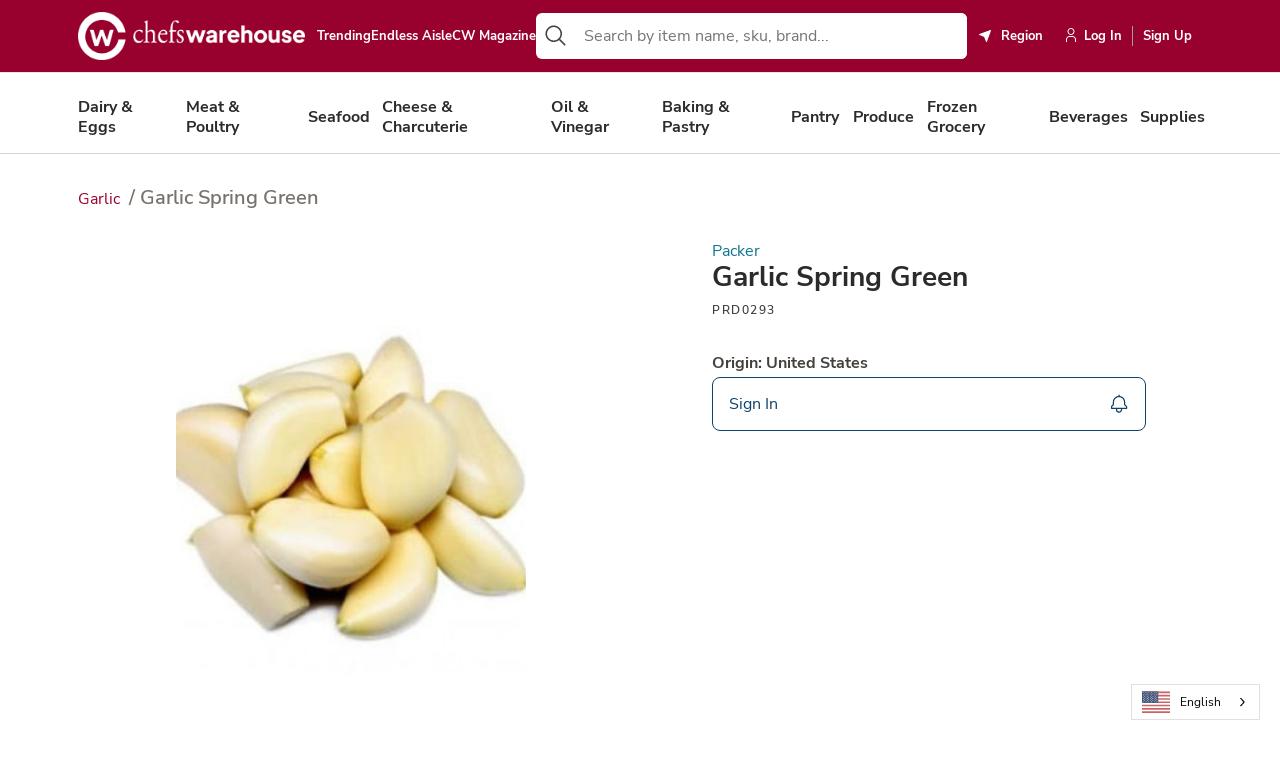

--- FILE ---
content_type: text/html; charset=utf-8
request_url: https://www.chefswarehouse.com/products/fresh-produce/vegetables/garlic/garlic-spring-green-prd0293/
body_size: 16270
content:

<!DOCTYPE html>
<html lang="en" data-application-path=/>
<head>
<!-- Copy into the head of all HTML pages you wish to display the widget --><!-- stonly-widget - copy into the head --><script>window.STONLY_WID = "68257579-6d0e-11ee-a0af-0a52ff1ec764";</script><script>!function(s,t,o,n,l,y,w,g,d,e){s.StonlyWidget||((d=s.StonlyWidget=function(){d._api?d._api.apply(d,arguments):d.queue.push(arguments)}).scriptPath=n,d.apiPath=l,d.sPath=y,d.queue=[],(g=t.createElement(o)).async=!0,(e=new XMLHttpRequest).open("GET",n+"version?v="+Date.now(),!0),e.onreadystatechange=function(){4===e.readyState&&(g.src=n+"stonly-widget.js?v="+(200===e.status?e.responseText:Date.now()),(w=t.getElementsByTagName(o)[0]).parentNode.insertBefore(g,w))},e.send())}(window,document,"script","https://stonly.com/js/widget/v2/");</script>
<script src="https://cdn.optimizely.com/js/26549020246.js"></script>

<script>
    !function(t,e){var o,n,p,r;e.__SV||(window.posthog=e,e._i=[],e.init=function(i,s,a){function g(t,e){var o=e.split(".");2==o.length&&(t=t[o[0]],e=o[1]),t[e]=function(){t.push([e].concat(Array.prototype.slice.call(arguments,0)))}}(p=t.createElement("script")).type="text/javascript",p.crossOrigin="anonymous",p.async=!0,p.src=s.api_host.replace(".i.posthog.com","-assets.i.posthog.com")+"/static/array.js",(r=t.getElementsByTagName("script")[0]).parentNode.insertBefore(p,r);var u=e;for(void 0!==a?u=e[a]=[]:a="posthog",u.people=u.people||[],u.toString=function(t){var e="posthog";return"posthog"!==a&&(e+="."+a),t||(e+=" (stub)"),e},u.people.toString=function(){return u.toString(1)+".people (stub)"},o="init capture register register_once register_for_session unregister unregister_for_session getFeatureFlag getFeatureFlagPayload isFeatureEnabled reloadFeatureFlags updateEarlyAccessFeatureEnrollment getEarlyAccessFeatures on onFeatureFlags onSessionId getSurveys getActiveMatchingSurveys renderSurvey canRenderSurvey identify setPersonProperties group resetGroups setPersonPropertiesForFlags resetPersonPropertiesForFlags setGroupPropertiesForFlags resetGroupPropertiesForFlags reset get_distinct_id getGroups get_session_id get_session_replay_url alias set_config startSessionRecording stopSessionRecording sessionRecordingStarted captureException loadToolbar get_property getSessionProperty createPersonProfile opt_in_capturing opt_out_capturing has_opted_in_capturing has_opted_out_capturing clear_opt_in_out_capturing debug getPageViewId captureTraceFeedback captureTraceMetric".split(" "),n=0;n<o.length;n++)g(u,o[n]);e._i.push([i,s,a])},e.__SV=1)}(document,window.posthog||[]);
    posthog.init('phc_UUNDpKqGhuU8cHfXy54eaOvhPmjiLAJDiQgvwphtVPf', {
        api_host: 'https://us.i.posthog.com',
        person_profiles: 'identified_only', // or 'always' to create profiles for anonymous users as well
    })
</script>

<!-- Meta Pixel Code -->
<script>
!function(f,b,e,v,n,t,s)
{if(f.fbq)return;n=f.fbq=function(){n.callMethod?
n.callMethod.apply(n,arguments):n.queue.push(arguments)};
if(!f._fbq)f._fbq=n;n.push=n;n.loaded=!0;n.version='2.0';
n.queue=[];t=b.createElement(e);t.async=!0;
t.src=v;s=b.getElementsByTagName(e)[0];
s.parentNode.insertBefore(t,s)}(window, document,'script',
'https://connect.facebook.net/en_US/fbevents.js');
fbq('init', '676480375380766');
fbq('track', 'PageView');
</script>
<noscript><img height="1" width="1" style="display:none"
src="https://www.facebook.com/tr?id=676480375380766&ev=PageView&noscript=1"
/></noscript>
<!-- End Meta Pixel Code -->
<!-- Google Tag Manager -->

<!--
<script>(function(w,d,s,l,i){w[l]=w[l]||[];w[l].push({'gtm.start':
    new Date().getTime(),event:'gtm.js'});var f=d.getElementsByTagName(s)[0],
    j=d.createElement(s),dl=l!='dataLayer'?'&l='+l:'';j.async=true;j.src=
    'https://www.googletagmanager.com/gtm.js?id='+i+dl;f.parentNode.insertBefore(j,f);
    })(window,document,'script','dataLayer','GTM-P7C4LQG');</script>-->

<!-- End Google Tag Manager -->

<!-- Facebook Tag -->
<meta name="facebook-domain-verification" content="7ugs4eb3xrm5xfoxjja0apgcfyrkpa" />

<!-- End Facebook Tag -->

<script>
	window.prerenderReady = false;
</script>
<meta charset="utf-8">
<meta name="viewport" content="width=device-width,initial-scale=1,maximum-scale=1.0">
<meta http-equiv="X-UA-Compatible" content="IE=edge,chrome=1">
<style>
	@charset "UTF-8";article,aside,details,figcaption,figure,footer,header,hgroup,nav,section,summary{display:block}audio,canvas,video{display:inline-block}audio:not([controls]){display:none;height:0}[hidden],template{display:none}html{background:#fff;color:#000;-webkit-text-size-adjust:100%;-ms-text-size-adjust:100%}button,html,input,select,textarea{font-family:sans-serif}body{margin:0}a{background:0 0}a:focus{outline:thin dotted}a:active,a:hover{outline:0}h1{font-size:2em;margin:.67em 0}h2{font-size:1.5em;margin:.83em 0}h3{font-size:1.17em;margin:1em 0}h4{font-size:1em;margin:1.33em 0}h5{font-size:.83em;margin:1.67em 0}h6{font-size:.75em;margin:2.33em 0}abbr[title]{border-bottom:1px dotted}b,strong{font-weight:700}dfn{font-style:italic}mark{background:#ff0;color:#000}code,kbd,pre,samp{font-family:monospace,serif;font-size:1em}pre{white-space:pre;white-space:pre-wrap;word-wrap:break-word}q{quotes:"“" "”" "‘" "’"}q:after,q:before{content:"";content:none}small{font-size:80%}sub,sup{font-size:75%;line-height:0;position:relative;vertical-align:baseline}sup{top:-.5em}sub{bottom:-.25em}img{border:0}svg:not(:root){overflow:hidden}figure{margin:0}fieldset{border:1px solid silver;margin:0 2px;padding:.35em .625em .75em}legend{border:0;padding:0;white-space:normal}button,input,select,textarea{font-family:inherit;font-size:100%;margin:0;vertical-align:baseline}button,input{line-height:normal}button,select{text-transform:none}button,html input[type=button],input[type=reset],input[type=submit]{-webkit-appearance:button;cursor:pointer}button[disabled],input[disabled]{cursor:default}button::-moz-focus-inner,input::-moz-focus-inner{border:0;padding:0}textarea{overflow:auto;vertical-align:top}table{border-collapse:collapse;border-spacing:0}input[type=search]{-webkit-appearance:textfield;-moz-box-sizing:content-box;-webkit-box-sizing:content-box;box-sizing:content-box}input[type=search]::-webkit-search-cancel-button,input[type=search]::-webkit-search-decoration{-webkit-appearance:none}input[type=checkbox],input[type=radio]{box-sizing:border-box;padding:0}:root{--white:#fff;--black:#000;--black-900:#303030;--generic-grey:#c4c4c4;--warmGrey-50:#FAFAF9;--warmGrey-100:#f5f5f4;--warmGrey-200:#e7e5e4;--warmGrey-300:#d6d3d1;--warmGrey-400:#a8a29e;--warmGrey-500:#78716c;--warmGrey-600:#57534e;--warmGrey-700:#44403c;--warmGrey-800:#292524;--warmGrey-900:#1c1917;--lightGrey-100:#d3d3d3;--lightGrey-200:#E9EBED;--lightGrey-300:#DDDDDD;--grey-400:#D8D1D1;--grey-900:#171717;--orange-700:#C2410C;--amber-50:#FFFBEB;--amber-100:#FEF3C7;--amber-200:#FDE68A;--amber-600:#D97706;--amber-500:#F59E0B;--amber-700:#B45309;--yellow-50:#FEFCE8;--yellow-100:#FEF9C3;--yellow-600:#CA8A04;--yellow-700:#A16207;--faded-green:#e5efe8;--green-100:#DCFCE7;--green-200:#16A34A;--green-300:#00D335;--green-600:#16A34A;--green-700:#12823b;--green-800:#047500;--green-900:#00601D;--cyan-50:#ECFEFF;--cyan-100:#CFFAFE;--cyan-200:#A5F3FC;--cyan-500:#06B6D4;--cyan-600:#0891B2;--cyan-700:#0e7490;--cyan-800:#155E75;--cyan-900:#164e63;--light-blue-50:#F0F9FF;--light-blue-100:#E0F2FE;--light-blue-200:#BAE6FD;--light-blue-600:#0284C7;--light-blue-700:#0369A1;--pink-700:#BE185D;--rose-50:#FFF1F2;--rose-100:#FFE4E6;--rose-200:#FECDD3;--rose-600:#e11d48;--rose-700:#be123c;--rose-900:#881337;--red-500:#98002E;--red-600:#DC2626;--red-700:#B91C1C;--red-800:#B70D22;--primary-300:#D18EA2;--primary-500:#98002E;--primary-800:#430014;--secondary-100:#E7ECF0;--secondary-500:#0E426B;--secondary-700:#092C47;--dark-100:#E2E1E1;--dark-600:#585453;--dark-700:#44403c;--dark-800:#2C2A2A;--dark-900:#333;--light-100:#F5F4F3;--light-300:#E2DDDC;--light-500:#CEC6C5;--warning-100:#FFFBEB;--warning-200:#FBEDA1;--warning-500:#F5D113;--success-100:var(--green-700);--danger-100:var(--red-800);--header-impersonation-bg:var(--black);--header-impersonation-text-color:var(--white);--stock-message-bg:var(--danger-100);--cart-count-bg:var(--primary-500);--pagination-bg:var(--red-500);--icon-block-bg:var(--secondary-500);--alert-bg:var(--danger-100);--pill-bg:var(--faded-green);--pill-color:var(--green-900);--search-bar-item-hover-bg:#b3add634;--protein-blue:#01426a;--allenbrothers-blue:#00426B;--fellspoint-blue:#015DAB;--michaels-blue:#001C88;--cme-red:#9E0B2A;--beige-100:#D4BFB9;--cme-light-beige:#F7F1EE;--cme-peach:#F0DBD3;--cme-grey:#E2E3E4;--darkGrey-100:#58595B;--capitals-green:#275d38;--capitals-dark-blue:#182836;--capitals-black:#282828;--capitals-grey:#414141;--hardies-purple:#702365;--hardies-red:#CF202A;--hardies-yellow:#FBB040;--hardies-green:#9ECC3B}:root{font-size:16px}@viewport{width:device-width}*{box-sizing:border-box}::selection:not(.mce-content-body){color:var(--white);background:var(--primary-500)}a{color:var(--cyan-700);text-decoration:none;transition:.2s ease-in-out color}a:focus,a:hover{color:var(--cyan-900)}html{width:100%!important;scrollbar-gutter:stable}body,html{background-color:var(--white);min-height:100vh;font-family:"Nunito Sans",sans-serif,-apple-system,BlinkMacSystemFont,"Segoe UI",Roboto,Helvetica,Arial,sans-serif,"Apple Color Emoji","Segoe UI Emoji","Segoe UI Symbol";font-size:1rem;font-weight:400;letter-spacing:0;line-height:1.1875;color:var(--dark-700)}@media screen and (max-width:1439px){body,html{font-size:1rem;letter-spacing:0;line-height:1.1875}}@media screen and (max-width:1023px){body,html{font-size:1rem;letter-spacing:0;line-height:1.44}}@media screen and (max-width:575px){body,html{font-size:1rem;letter-spacing:0;line-height:1.1875}}body{margin:0 auto;overflow-x:hidden;position:relative;height:100vh;touch-action:pan-y}body.hide-overflow{overflow:hidden!important}img{vertical-align:middle;max-width:100%;height:auto}textarea{resize:vertical}iframe{max-width:100%}input[type=text]::-ms-clear{display:none}input::-webkit-inner-spin-button,input::-webkit-outer-spin-button{-webkit-appearance:none;margin:0}input[type=number]{-moz-appearance:textfield}@media print{#epi-quickNavigator{display:none!important}}@media print{#weglot-container,.weglot-container,[class*=weglot],[id*=weglot]{display:none!important}}.sr-only{position:absolute;left:-10000px;top:auto;width:1px;height:1px;overflow:hidden}.ellipsis{overflow:hidden;text-overflow:ellipsis;white-space:nowrap}.stretch-items{align-items:stretch;display:flex}.container{width:calc(100% - 10vw);margin:0 5vw}.cyan-700{background-color:var(--secondary-500);color:var(--white)}.cyan-700 .h1,.cyan-700 .h2,.cyan-700 .h3,.cyan-700 .h4{color:var(--white)!important}.rose-700{background-color:var(--rose-700);color:var(--white)}.rose-700 .h1,.rose-700 .h2,.rose-700 .h3,.rose-700 .h4{color:var(--white)!important}.white{background-color:var(--white)}[role=button]{cursor:pointer}.cw-checkbox+.cw-checkbox-label .cw-checkbox-icon{width:16px;height:16px;display:flex;align-items:center;justify-content:center;left:-24px;top:1px}.cw-checkbox+.cw-checkbox-label .cw-checkbox-icon svg{width:12px;height:auto}.cw-checkbox+.cw-checkbox-label::before{border-radius:4px!important;border:1px solid var(--warmGrey-300)!important}.cw-checkbox:checked+.cw-checkbox-label::before{background-color:var(--secondary-500)!important;border:1px solid var(--secondary-500)!important}.separator{width:100%;height:1px;background-color:var(--warmGrey-300);margin:32px 0}.ta-left{text-align:left}.ta-center{text-align:center}.ta-right{text-align:right}.modal-body{color:var(--dark-700)}body:not(.mce-content-body) .table-responsive{display:block;width:100%;overflow-x:auto;-webkit-overflow-scrolling:touch;-ms-overflow-style:-ms-autohiding-scrollbar;max-height:544px;overflow:auto}body:not(.mce-content-body) .table-responsive table{display:table!important}body:not(.mce-content-body) .table-responsive table th{background:var(--white)}body:not(.mce-content-body) .table-responsive table td{min-width:150px}body:not(.mce-content-body) .table-responsive thead{position:sticky;top:0;border:0;box-shadow:3px 0 0 3px #ddd}body:not(.mce-content-body) .table-responsive thead tr{border:0}.text-underline{text-decoration:underline}@font-face{font-family:"Nunito Sans";font-style:normal;font-weight:400;font-display:swap;src:url(/Static/fonts/nunito-sans-400.woff2?v=202210272115) format("woff2");unicode-range:U+0000-00FF,U+0131,U+0152-0153,U+02BB-02BC,U+02C6,U+02DA,U+02DC,U+2000-206F,U+2074,U+20AC,U+2122,U+2191,U+2193,U+2212,U+2215,U+FEFF,U+FFFD}@font-face{font-family:"Nunito Sans";font-style:normal;font-weight:600;font-display:swap;src:url(/Static/fonts/nunito-sans-600.woff2?v=202210272115) format("woff2");unicode-range:U+0000-00FF,U+0131,U+0152-0153,U+02BB-02BC,U+02C6,U+02DA,U+02DC,U+2000-206F,U+2074,U+20AC,U+2122,U+2191,U+2193,U+2212,U+2215,U+FEFF,U+FFFD}@font-face{font-family:"Nunito Sans";font-style:normal;font-weight:700;font-display:swap;src:url(/Static/fonts/nunito-sans-700.woff2?v=202210272115) format("woff2");unicode-range:U+0000-00FF,U+0131,U+0152-0153,U+02BB-02BC,U+02C6,U+02DA,U+02DC,U+2000-206F,U+2074,U+20AC,U+2122,U+2191,U+2193,U+2212,U+2215,U+FEFF,U+FFFD}@font-face{font-family:"DM Serif Text";font-style:normal;font-weight:400;font-display:swap;src:url(/Static/fonts/dm-serif-text-400.woff2) format("woff2");unicode-range:U+0000-00FF,U+0131,U+0152-0153,U+02BB-02BC,U+02C6,U+02DA,U+02DC,U+2000-206F,U+2074,U+20AC,U+2122,U+2191,U+2193,U+2212,U+2215,U+FEFF,U+FFFD}.h1,h1{font-family:"Nunito Sans",sans-serif,-apple-system,BlinkMacSystemFont,"Segoe UI",Roboto,Helvetica,Arial,sans-serif,"Apple Color Emoji","Segoe UI Emoji","Segoe UI Symbol";font-size:2.25rem;font-weight:700;letter-spacing:0;line-height:1.194;margin:0 0 3.5rem;color:var(--dark-800)}@media screen and (max-width:1439px){.h1,h1{font-size:2.25rem;line-height:1.194;margin:0 0 2.5rem}}@media screen and (max-width:1023px){.h1,h1{font-size:2rem;line-height:1.1;margin:0 0 2rem}}@media screen and (max-width:575px){.h1,h1{font-size:1.875rem;letter-spacing:0;line-height:1.2;margin:0 0 1.5rem}}.h1+.h2,.h1+.h3,.h1+.h4,.h1+h2,.h1+h3,.h1+h4,h1+.h2,h1+.h3,h1+.h4,h1+h2,h1+h3,h1+h4{margin-top:0}.h2,h2{font-family:"Nunito Sans",sans-serif,-apple-system,BlinkMacSystemFont,"Segoe UI",Roboto,Helvetica,Arial,sans-serif,"Apple Color Emoji","Segoe UI Emoji","Segoe UI Symbol";font-size:1.75rem;font-weight:700;letter-spacing:0;line-height:1.214;margin:4.5rem 0 2.5rem;color:var(--dark-800)}@media screen and (max-width:1439px){.h2,h2{font-size:1.75rem;line-height:1.214;margin:3.5rem 0 2rem}}@media screen and (max-width:1023px){.h2,h2{font-size:1.5rem;line-height:1.3;margin:3rem 0 1.5rem}}@media screen and (max-width:575px){.h2,h2{font-size:1.25rem;letter-spacing:0;line-height:1.2;margin:2rem 0 1rem}}.h2+.h3,.h2+.h4,.h2+h3,.h2+h4,h2+.h3,h2+.h4,h2+h3,h2+h4{margin-top:0}.h3,h3{font-family:"Nunito Sans",sans-serif,-apple-system,BlinkMacSystemFont,"Segoe UI",Roboto,Helvetica,Arial,sans-serif,"Apple Color Emoji","Segoe UI Emoji","Segoe UI Symbol";font-size:1.5rem;font-weight:700;letter-spacing:0;line-height:1.208;margin:3.5rem 0 1.5rem;color:var(--dark-800)}@media screen and (max-width:1439px){.h3,h3{font-size:1.5rem;font-weight:700;line-height:1.208;margin:2.5rem 0 1rem}}@media screen and (max-width:1023px){.h3,h3{font-size:1.25rem;font-weight:700;line-height:1.6;margin:2rem 0 .75rem}}@media screen and (max-width:575px){.h3,h3{font-size:1.125rem;line-height:1.222;letter-spacing:0;margin:1.75rem 0 .5rem}}.h3+.h4,.h3+h4,h3+.h4,h3+h4{margin-top:0}.h4,h4{font-family:"Nunito Sans",sans-serif,-apple-system,BlinkMacSystemFont,"Segoe UI",Roboto,Helvetica,Arial,sans-serif,"Apple Color Emoji","Segoe UI Emoji","Segoe UI Symbol";font-size:1.25rem;font-weight:600;letter-spacing:0;line-height:1.2;margin:2.5rem 0 1rem;color:var(--dark-800)}@media screen and (max-width:1439px){.h4,h4{font-size:1.25rem;line-height:1.2;margin:2rem 0 .5rem}}@media screen and (max-width:1023px){.h4,h4{font-size:1.125rem;line-height:1.5;margin:1.5rem 0 .5rem}}@media screen and (max-width:575px){.h4,h4{font-size:1.125rem;letter-spacing:0;line-height:1.222;margin:1.25rem 0 .5rem}}.h5,h5{font-family:"Nunito Sans",sans-serif,-apple-system,BlinkMacSystemFont,"Segoe UI",Roboto,Helvetica,Arial,sans-serif,"Apple Color Emoji","Segoe UI Emoji","Segoe UI Symbol";font-size:1.25rem;font-weight:700;line-height:1.1;margin:2rem 0 .5rem;color:var(--dark-800)}@media screen and (max-width:1439px){.h5,h5{font-size:1.125rem;line-height:1.3;margin:1.5rem 0 .5rem}}@media screen and (max-width:1023px){.h5,h5{font-size:1rem;line-height:1.3;margin:1rem 0 .5rem}}@media screen and (max-width:575px){.h5,h5{font-size:.875rem;line-height:1.4;margin:.5rem 0}}.h6,h6{font-family:"Nunito Sans",sans-serif,-apple-system,BlinkMacSystemFont,"Segoe UI",Roboto,Helvetica,Arial,sans-serif,"Apple Color Emoji","Segoe UI Emoji","Segoe UI Symbol";font-size:1rem;font-weight:700;line-height:1.1;margin:2.5rem 0 1rem;color:var(--dark-800)}@media screen and (max-width:575px){.h6,h6{font-size:.875rem;line-height:1.4;margin:1.25rem 0 .5rem}}p{margin:2rem 0}@media screen and (max-width:1439px){p{margin:1.5rem 0}}@media screen and (max-width:767px){p{margin:1.25rem 0}}@media screen and (max-width:575px){p{margin:1rem 0}}.body-one{font-family:"Nunito Sans",sans-serif,-apple-system,BlinkMacSystemFont,"Segoe UI",Roboto,Helvetica,Arial,sans-serif,"Apple Color Emoji","Segoe UI Emoji","Segoe UI Symbol";font-size:1rem;font-weight:400;letter-spacing:0;line-height:1.1875;color:var(--dark-700)}@media screen and (max-width:1439px){.body-one{font-size:1rem;letter-spacing:0;line-height:1.1875}}@media screen and (max-width:1023px){.body-one{font-size:1rem;letter-spacing:0;line-height:1.44}}@media screen and (max-width:575px){.body-one{font-size:1rem;letter-spacing:0;line-height:1.1875}}.body-two,small{font-family:"Nunito Sans",sans-serif,-apple-system,BlinkMacSystemFont,"Segoe UI",Roboto,Helvetica,Arial,sans-serif,"Apple Color Emoji","Segoe UI Emoji","Segoe UI Symbol";font-size:.75rem;font-weight:400;letter-spacing:0;line-height:1.166;color:var(--dark-700)}@media screen and (max-width:1439px){.body-two,small{font-size:.75rem;letter-spacing:0;line-height:1.166}}@media screen and (max-width:1023px){.body-two,small{font-size:.8125rem;letter-spacing:0;line-height:1.44}}@media screen and (max-width:575px){.body-two,small{font-size:.75rem;letter-spacing:0;line-height:1.166}}.ellipsis{overflow:hidden;text-overflow:ellipsis;white-space:nowrap}.lead{font-family:"Nunito Sans",sans-serif,-apple-system,BlinkMacSystemFont,"Segoe UI",Roboto,Helvetica,Arial,sans-serif,"Apple Color Emoji","Segoe UI Emoji","Segoe UI Symbol";font-size:1.25rem;font-weight:400;letter-spacing:0;line-height:1.5;color:var(--dark-700)}@media screen and (max-width:1439px){.lead{font-size:1.25rem;letter-spacing:0;line-height:1.5}}@media screen and (max-width:1023px){.lead{font-size:1.25rem;letter-spacing:0;line-height:1.6}}@media screen and (max-width:575px){.lead{font-size:1.125rem;letter-spacing:0;line-height:1.6}}.display-1{text-transform:uppercase;font-family:"Nunito Sans",sans-serif,-apple-system,BlinkMacSystemFont,"Segoe UI",Roboto,Helvetica,Arial,sans-serif,"Apple Color Emoji","Segoe UI Emoji","Segoe UI Symbol";font-size:4rem;font-weight:600;line-height:1.166;margin:0 0 3.5rem;color:var(--warmGrey-800)}@media screen and (max-width:1439px){.display-1{font-size:3.5rem;margin:0 0 2.5rem}}@media screen and (max-width:1023px){.display-1{font-size:3rem;margin:0 0 2rem}}@media screen and (max-width:575px){.display-1{font-size:2.5rem;margin:0 0 1.5rem}}.display-2{text-transform:uppercase;font-family:"Nunito Sans",sans-serif,-apple-system,BlinkMacSystemFont,"Segoe UI",Roboto,Helvetica,Arial,sans-serif,"Apple Color Emoji","Segoe UI Emoji","Segoe UI Symbol";font-size:3.5rem;font-weight:600;line-height:1.166;margin:0 0 2.5rem;color:var(--warmGrey-800)}@media screen and (max-width:1439px){.display-2{font-size:3rem;margin:0 0 2rem}}@media screen and (max-width:1023px){.display-2{font-size:2.5rem;margin:0 0 1.5rem}}@media screen and (max-width:575px){.display-2{font-size:2.25rem;margin:0 0 1rem}}.display-3{text-transform:uppercase;font-family:"Nunito Sans",sans-serif,-apple-system,BlinkMacSystemFont,"Segoe UI",Roboto,Helvetica,Arial,sans-serif,"Apple Color Emoji","Segoe UI Emoji","Segoe UI Symbol";font-size:3rem;font-weight:600;line-height:1.166;margin:0 0 2rem;color:var(--warmGrey-800)}@media screen and (max-width:1439px){.display-3{font-size:2.5rem;margin:0 0 1.5rem}}@media screen and (max-width:1023px){.display-3{font-size:2.25rem;margin:0 0 1rem}}@media screen and (max-width:575px){.display-3{font-size:2rem;margin:0 0 .5rem}}.display-4{text-transform:uppercase;font-family:"Nunito Sans",sans-serif,-apple-system,BlinkMacSystemFont,"Segoe UI",Roboto,Helvetica,Arial,sans-serif,"Apple Color Emoji","Segoe UI Emoji","Segoe UI Symbol";font-size:2rem;font-weight:600;line-height:1.166;margin:0 0 1.5rem;color:var(--warmGrey-800)}@media screen and (max-width:1439px){.display-4{font-size:1.75rem;margin:0 0 1rem}}@media screen and (max-width:1023px){.display-4{font-size:1.5rem;margin:0 0 .5rem}}@media screen and (max-width:575px){.display-4{font-size:1.25rem;margin:0 0 .5rem}}.display-hero{font-family:"DM Serif Text",serif,serif;font-size:3.75rem;font-weight:400;line-height:1.2}@media screen and (max-width:1439px){.display-hero{font-size:3.75rem;line-height:1.2}}@media screen and (max-width:1023px){.display-hero{font-size:2rem;line-height:1.25}}@media screen and (max-width:575px){.display-hero{font-size:2rem;line-height:1.25}}.display-callout{font-family:"DM Serif Text",serif,serif;font-size:1.875rem;font-weight:400;line-height:1.2}@media screen and (max-width:1439px){.display-callout{font-size:1.875rem;line-height:1.2}}@media screen and (max-width:1023px){.display-callout{font-size:1.5625rem;line-height:1.76}}@media screen and (max-width:575px){.display-callout{font-size:1.5625rem;line-height:1.76}}.two-column-layout{display:flex;padding-top:56px}.two-column-layout .sidebar{width:100%;order:0}@media screen and (min-width:1024px){.two-column-layout .sidebar{max-width:306px;margin-right:40px}}.two-column-layout .main-column{flex:1;order:5}@media screen and (max-width:1023px){.two-column-layout{flex-direction:column;padding-top:32px}}.row{display:flex;flex-direction:row;flex-wrap:wrap;margin:0 -1rem}@media screen and (max-width:575px){.row{margin:0 -10px}}.row>[class*=col-]{padding:0 1rem}@media screen and (max-width:575px){.row>[class*=col-]{padding:0 10px}}.col-1{width:8.3333333333%}@media print{.col-1{width:50%}}.col-2{width:16.6666666667%}@media print{.col-2{width:50%}}.col-3{width:25%}@media print{.col-3{width:50%}}.col-4{width:33.3333333333%}@media print{.col-4{width:50%}}.col-5{width:41.6666666667%}@media print{.col-5{width:50%}}.col-6{width:50%}.col-7{width:58.3333333333%}@media print{.col-7{width:100%}}.col-8{width:66.6666666667%}@media print{.col-8{width:100%}}.col-9{width:75%}@media print{.col-9{width:100%}}.col-10{width:83.3333333333%}@media print{.col-10{width:100%}}.col-11{width:91.6666666667%}@media print{.col-11{width:100%}}.col-12{width:100%}@media screen and (max-width:1439px){.col-xl-1{width:8.3333333333%}}@media screen and (max-width:1439px){.col-xl-2{width:16.6666666667%}}@media screen and (max-width:1439px){.col-xl-3{width:25%}}@media screen and (max-width:1439px){.col-xl-4{width:33.3333333333%}}@media screen and (max-width:1439px){.col-xl-5{width:41.6666666667%}}@media screen and (max-width:1439px){.col-xl-6{width:50%}}@media screen and (max-width:1439px){.col-xl-7{width:58.3333333333%}}@media screen and (max-width:1439px){.col-xl-8{width:66.6666666667%}}@media screen and (max-width:1439px){.col-xl-9{width:75%}}@media screen and (max-width:1439px){.col-xl-10{width:83.3333333333%}}@media screen and (max-width:1439px){.col-xl-11{width:91.6666666667%}}@media screen and (max-width:1439px){.col-xl-12{width:100%}}@media screen and (max-width:1023px){.col-lg-1{width:8.3333333333%}}@media screen and (max-width:1023px){.col-lg-2{width:16.6666666667%}}@media screen and (max-width:1023px){.col-lg-3{width:25%}}@media screen and (max-width:1023px){.col-lg-4{width:33.3333333333%}}@media screen and (max-width:1023px){.col-lg-5{width:41.6666666667%}}@media screen and (max-width:1023px){.col-lg-6{width:50%}}@media screen and (max-width:1023px){.col-lg-7{width:58.3333333333%}}@media screen and (max-width:1023px){.col-lg-8{width:66.6666666667%}}@media screen and (max-width:1023px){.col-lg-9{width:75%}}@media screen and (max-width:1023px){.col-lg-10{width:83.3333333333%}}@media screen and (max-width:1023px){.col-lg-11{width:91.6666666667%}}@media screen and (max-width:1023px){.col-lg-12{width:100%}}@media screen and (max-width:767px){.col-md-1{width:8.3333333333%}}@media screen and (max-width:767px){.col-md-2{width:16.6666666667%}}@media screen and (max-width:767px){.col-md-3{width:25%}}@media screen and (max-width:767px){.col-md-4{width:33.3333333333%}}@media screen and (max-width:767px){.col-md-5{width:41.6666666667%}}@media screen and (max-width:767px){.col-md-6{width:50%}}@media screen and (max-width:767px){.col-md-7{width:58.3333333333%}}@media screen and (max-width:767px){.col-md-8{width:66.6666666667%}}@media screen and (max-width:767px){.col-md-9{width:75%}}@media screen and (max-width:767px){.col-md-10{width:83.3333333333%}}@media screen and (max-width:767px){.col-md-11{width:91.6666666667%}}@media screen and (max-width:767px){.col-md-12{width:100%}}@media screen and (max-width:575px){.col-sm-1{width:8.3333333333%}}@media screen and (max-width:575px){.col-sm-2{width:16.6666666667%}}@media screen and (max-width:575px){.col-sm-3{width:25%}}@media screen and (max-width:575px){.col-sm-4{width:33.3333333333%}}@media screen and (max-width:575px){.col-sm-5{width:41.6666666667%}}@media screen and (max-width:575px){.col-sm-6{width:50%}}@media screen and (max-width:575px){.col-sm-7{width:58.3333333333%}}@media screen and (max-width:575px){.col-sm-8{width:66.6666666667%}}@media screen and (max-width:575px){.col-sm-9{width:75%}}@media screen and (max-width:575px){.col-sm-10{width:83.3333333333%}}@media screen and (max-width:575px){.col-sm-11{width:91.6666666667%}}@media screen and (max-width:575px){.col-sm-12{width:100%}}.d-block{display:block}.d-none{display:none}.d-flex{display:flex}.justify-start{justify-content:flex-start}.justify-center{justify-content:center}.justify-end{justify-content:flex-end}.justify-between{justify-content:space-between}.items-start{align-items:flex-start}.items-center{align-items:center}.items-end{align-items:flex-end}.flex-col{flex-direction:column}.flex-row{flex-direction:row}.gap-zero{gap:0}.gap-0{gap:.125rem}.gap-1{gap:.25rem}.gap-1-5{gap:.375rem}.gap-2{gap:.5rem}.gap-2-5{gap:.625rem}.gap-3{gap:.75rem}.gap-3-5{gap:.875rem}.gap-4{gap:1rem}.gap-4-5{gap:1.125rem}.gap-5{gap:1.25rem}.gap-6{gap:1.5rem}.gap-7{gap:1.75rem}.gap-7-5{gap:1.875rem}.gap-8{gap:2rem}.gap-9{gap:2.25rem}.gap-10{gap:2.5rem}@media screen and (min-width:576px){.d-gt-phone-block{display:block}.d-gt-phone-none{display:none}.d-gt-phone-flex{display:flex}.justify-gt-phone-start{justify-content:flex-start}.justify-gt-phone-center{justify-content:center}.justify-gt-phone-end{justify-content:flex-end}.justify-gt-phone-between{justify-content:space-between}.items-gt-phone-start{align-items:flex-start}.items-gt-phone-center{align-items:center}.items-gt-phone-end{align-items:flex-end}.flex-gt-phone-col{flex-direction:column}.flex-gt-phone-row{flex-direction:row}}@media screen and (max-width:575px){.d-lt-phone-block{display:block}.d-lt-phone-none{display:none}.d-lt-phone-flex{display:flex}.justify-lt-phone-start{justify-content:flex-start}.justify-lt-phone-center{justify-content:center}.justify-lt-phone-end{justify-content:flex-end}.justify-lt-phone-between{justify-content:space-between}.items-lt-phone-start{align-items:flex-start}.items-lt-phone-center{align-items:center}.items-lt-phone-end{align-items:flex-end}.flex-lt-phone-col{flex-direction:column}.flex-lt-phone-row{flex-direction:row}}@media screen and (min-width:768px){.d-gt-phablet-block{display:block}.d-gt-phablet-none{display:none!important}.d-gt-phablet-flex{display:flex}.justify-gt-phablet-start{justify-content:flex-start}.justify-gt-phablet-center{justify-content:center}.justify-gt-phablet-end{justify-content:flex-end}.justify-gt-phablet-between{justify-content:space-between}.items-gt-phablet-start{align-items:flex-start}.items-gt-phablet-center{align-items:center}.items-gt-phablet-end{align-items:flex-end}.flex-gt-phablet-col{flex-direction:column}.flex-gt-phablet-row{flex-direction:row}}@media screen and (max-width:767px){.d-lt-phablet-block{display:block}.d-lt-phablet-none{display:none!important}.d-lt-phablet-flex{display:flex}.justify-lt-phablet-start{justify-content:flex-start}.justify-lt-phablet-center{justify-content:center}.justify-lt-phablet-end{justify-content:flex-end}.justify-lt-phablet-between{justify-content:space-between}.items-lt-phablet-start{align-items:flex-start}.items-lt-phablet-center{align-items:center}.items-lt-phablet-end{align-items:flex-end}.flex-lt-phablet-col{flex-direction:column}.flex-lt-phablet-row{flex-direction:row}}@media screen and (min-width:1024px){.d-gt-tablet-block{display:block}.d-gt-tablet-none{display:none}.d-gt-tablet-flex{display:flex}.justify-gt-tablet-start{justify-content:flex-start}.justify-gt-tablet-center{justify-content:center}.justify-gt-tablet-end{justify-content:flex-end}.justify-gt-tablet-between{justify-content:space-between}.items-gt-tablet-start{align-items:flex-start}.items-gt-tablet-center{align-items:center}.items-gt-tablet-end{align-items:flex-end}.flex-gt-tablet-col{flex-direction:column}.flex-gt-tablet-row{flex-direction:row}}@media screen and (max-width:1023px){.d-lt-tablet-block{display:block}.d-lt-tablet-none{display:none}.d-lt-tablet-flex{display:flex}.justify-lt-tablet-start{justify-content:flex-start}.justify-lt-tablet-center{justify-content:center}.justify-lt-tablet-end{justify-content:flex-end}.justify-lt-tablet-between{justify-content:space-between}.items-lt-tablet-start{align-items:flex-start}.items-lt-tablet-center{align-items:center}.items-lt-tablet-end{align-items:flex-end}.flex-lt-tablet-col{flex-direction:column}.flex-lt-tablet-row{flex-direction:row}}@media screen and (min-width:1200px){.d-gt-small-laptop-block{display:block}.d-gt-small-laptop-none{display:none}.d-gt-small-laptop-flex{display:flex}.justify-gt-small-laptop-start{justify-content:flex-start}.justify-gt-small-laptop-center{justify-content:center}.justify-gt-small-laptop-end{justify-content:flex-end}.justify-gt-small-laptop-between{justify-content:space-between}.items-gt-small-laptop-start{align-items:flex-start}.items-gt-small-laptop-center{align-items:center}.items-gt-small-laptop-end{align-items:flex-end}.flex-gt-small-laptop-col{flex-direction:column}.flex-gt-small-laptop-row{flex-direction:row}}@media screen and (max-width:1199px){.d-lt-small-laptop-block{display:block}.d-lt-small-laptop-none{display:none}.d-lt-small-laptop-flex{display:flex}.justify-lt-small-laptop-start{justify-content:flex-start}.justify-lt-small-laptop-center{justify-content:center}.justify-lt-small-laptop-end{justify-content:flex-end}.justify-lt-small-laptop-between{justify-content:space-between}.items-lt-small-laptop-start{align-items:flex-start}.items-lt-small-laptop-center{align-items:center}.items-lt-small-laptop-end{align-items:flex-end}.flex-lt-small-laptop-col{flex-direction:column}.flex-lt-small-laptop-row{flex-direction:row}}@media screen and (min-width:1440px){.d-gt-laptop-block{display:block}.d-gt-laptop-none{display:none}.d-gt-laptop-flex{display:flex}.justify-gt-laptop-start{justify-content:flex-start}.justify-gt-laptop-center{justify-content:center}.justify-gt-laptop-end{justify-content:flex-end}.justify-gt-laptop-between{justify-content:space-between}.items-gt-laptop-start{align-items:flex-start}.items-gt-laptop-center{align-items:center}.items-gt-laptop-end{align-items:flex-end}.flex-gt-laptop-col{flex-direction:column}.flex-gt-laptop-row{flex-direction:row}}@media screen and (max-width:1439px){.d-lt-laptop-block{display:block}.d-lt-laptop-none{display:none}.d-lt-laptop-flex{display:flex}.justify-lt-laptop-start{justify-content:flex-start}.justify-lt-laptop-center{justify-content:center}.justify-lt-laptop-end{justify-content:flex-end}.justify-lt-laptop-between{justify-content:space-between}.items-lt-laptop-start{align-items:flex-start}.items-lt-laptop-center{align-items:center}.items-lt-laptop-end{align-items:flex-end}.flex-lt-laptop-col{flex-direction:column}.flex-lt-laptop-row{flex-direction:row}}@media screen and (min-width:1921px){.d-gt-desktop-block{display:block}.d-gt-desktop-none{display:none}.d-gt-desktop-flex{display:flex}.justify-gt-desktop-start{justify-content:flex-start}.justify-gt-desktop-center{justify-content:center}.justify-gt-desktop-end{justify-content:flex-end}.justify-gt-desktop-between{justify-content:space-between}.items-gt-desktop-start{align-items:flex-start}.items-gt-desktop-center{align-items:center}.items-gt-desktop-end{align-items:flex-end}.flex-gt-desktop-col{flex-direction:column}.flex-gt-desktop-row{flex-direction:row}}@media screen and (max-width:1920px){.d-lt-desktop-block{display:block}.d-lt-desktop-none{display:none}.d-lt-desktop-flex{display:flex}.justify-lt-desktop-start{justify-content:flex-start}.justify-lt-desktop-center{justify-content:center}.justify-lt-desktop-end{justify-content:flex-end}.justify-lt-desktop-between{justify-content:space-between}.items-lt-desktop-start{align-items:flex-start}.items-lt-desktop-center{align-items:center}.items-lt-desktop-end{align-items:flex-end}.flex-lt-desktop-col{flex-direction:column}.flex-lt-desktop-row{flex-direction:row}}button{background-color:var(--warmGrey-300);color:var(--dark-700)}button:disabled{background-color:rgba(255,255,255,.3);color:var(--dark-700)}button:disabled path,button:disabled svg{fill:var(--dark-700)}.btn{align-items:center;border:0;border-radius:.5rem;color:var(--white);cursor:pointer;display:inline-flex;font-family:"Nunito Sans",sans-serif;font-size:1rem;font-weight:600;letter-spacing:0;line-height:1.3;padding:.75rem 1rem;position:relative;text-decoration:none;transition:background-color ease .3s}.btn:disabled{cursor:default}.btn .flex{gap:.5rem;justify-content:center}.btn .flex .icon{margin:0!important}.btn .flex .text{margin:0!important}.btn.btn-primary{color:var(--white);background-color:var(--primary-500)}.btn.btn-primary path,.btn.btn-primary svg{fill:var(--white)}.btn.btn-primary:hover{background-color:color-mix(in srgb,var(--primary-500),#000 30%)}.btn.btn-primary:disabled{background-color:var(--warmGrey-200);color:color-mix(in srgb,var(--warmGrey-200),#000 30%);cursor:not-allowed;border-color:transparent}.btn.btn-primary:disabled>*{opacity:1}.btn.btn-primary:disabled .icon{opacity:1!important}.btn.btn-primary:disabled path,.btn.btn-primary:disabled svg{fill:color-mix(in srgb,var(--warmGrey-200),#000 30%)}.btn.btn-primary:disabled.btn-loading{color:var(--warmGrey-200)}.btn.btn-primary:disabled.btn-loading svg{opacity:0}.btn.btn-primary:disabled.btn-loading:after{background-image:url("data:image/svg+xml,%3Csvg xmlns='http://www.w3.org/2000/svg' width='24' height='24' viewBox='0 0 24 24' fill='none'%3E%3Cpath d='M11.9452 2.8707e-05C18.5354 2.8707e-05 23.8906 5.35521 23.8906 11.9454C23.8906 18.5356 18.5354 23.8908 11.9452 23.8908C5.35503 23.8908 -0.00015831 18.5356 -0.00015831 11.9454C-0.00015831 11.736 0.00544167 11.5255 0.0166397 11.315C0.0345573 10.9868 0.314529 10.7338 0.643753 10.7505C0.972977 10.7685 1.22606 11.0495 1.20929 11.3788C1.19921 11.5669 1.19473 11.7562 1.19473 11.9454C1.19473 17.8894 6.00121 22.6959 11.9452 22.6959C17.8893 22.6959 22.6957 17.8894 22.6957 11.9454C22.6957 6.00139 17.8893 1.19491 11.9452 1.19491C9.2173 1.19491 6.67089 2.33381 4.68764 4.18155H6.5701C6.90044 4.18155 7.16697 4.44807 7.16697 4.77841C7.16697 4.93631 7.10425 5.0886 6.99227 5.20061C6.88028 5.31261 6.72799 5.37531 6.57008 5.37531H2.98657C2.65623 5.37531 2.3897 5.10878 2.3897 4.77844V1.19493C2.3897 1.03704 2.45241 0.884747 2.5644 0.772741C2.67639 0.660735 2.82869 0.598044 2.9866 0.598044C3.31694 0.598044 3.58346 0.864567 3.58346 1.19491V3.52531C5.81644 1.31363 8.7906 2.8707e-05 11.9452 2.8707e-05Z' fill='%23A2A0A0'/%3E%3C/svg%3E")}.btn.btn-primary:not(.cw-btn) .flex{display:flex;align-items:center;gap:.5rem}.ppro-hrd .btn.btn-primary{color:var(--white);background-color:var(--primary-500)}.ppro-hrd .btn.btn-primary path,.ppro-hrd .btn.btn-primary svg{fill:var(--white)}.ppro-hrd .btn.btn-primary:hover{background-color:color-mix(in srgb,var(--primary-500),#fff 25%)}.ppro-hrd .btn.btn-primary:disabled{background-color:var(--warmGrey-200);color:color-mix(in srgb,var(--warmGrey-200),#000 30%);cursor:not-allowed;border-color:transparent}.ppro-hrd .btn.btn-primary:disabled>*{opacity:1}.ppro-hrd .btn.btn-primary:disabled .icon{opacity:1!important}.ppro-hrd .btn.btn-primary:disabled path,.ppro-hrd .btn.btn-primary:disabled svg{fill:color-mix(in srgb,var(--warmGrey-200),#000 30%)}.ppro-hrd .btn.btn-primary:disabled.btn-loading{color:var(--warmGrey-200)}.ppro-hrd .btn.btn-primary:disabled.btn-loading svg{opacity:0}.ppro-hrd .btn.btn-primary:disabled.btn-loading:after{background-image:url("data:image/svg+xml,%3Csvg xmlns='http://www.w3.org/2000/svg' width='24' height='24' viewBox='0 0 24 24' fill='none'%3E%3Cpath d='M11.9452 2.8707e-05C18.5354 2.8707e-05 23.8906 5.35521 23.8906 11.9454C23.8906 18.5356 18.5354 23.8908 11.9452 23.8908C5.35503 23.8908 -0.00015831 18.5356 -0.00015831 11.9454C-0.00015831 11.736 0.00544167 11.5255 0.0166397 11.315C0.0345573 10.9868 0.314529 10.7338 0.643753 10.7505C0.972977 10.7685 1.22606 11.0495 1.20929 11.3788C1.19921 11.5669 1.19473 11.7562 1.19473 11.9454C1.19473 17.8894 6.00121 22.6959 11.9452 22.6959C17.8893 22.6959 22.6957 17.8894 22.6957 11.9454C22.6957 6.00139 17.8893 1.19491 11.9452 1.19491C9.2173 1.19491 6.67089 2.33381 4.68764 4.18155H6.5701C6.90044 4.18155 7.16697 4.44807 7.16697 4.77841C7.16697 4.93631 7.10425 5.0886 6.99227 5.20061C6.88028 5.31261 6.72799 5.37531 6.57008 5.37531H2.98657C2.65623 5.37531 2.3897 5.10878 2.3897 4.77844V1.19493C2.3897 1.03704 2.45241 0.884747 2.5644 0.772741C2.67639 0.660735 2.82869 0.598044 2.9866 0.598044C3.31694 0.598044 3.58346 0.864567 3.58346 1.19491V3.52531C5.81644 1.31363 8.7906 2.8707e-05 11.9452 2.8707e-05Z' fill='%23A2A0A0'/%3E%3C/svg%3E")}.ppro-hrd .btn.btn-primary:not(.cw-btn) .flex{display:flex;align-items:center;gap:.5rem}.btn.btn-primary.btn-outline{color:var(--primary-500);background-color:transparent}.btn.btn-primary.btn-outline path,.btn.btn-primary.btn-outline svg{fill:var(--primary-500)}.btn.btn-primary.btn-outline{background-color:transparent;transition:background-color ease .3s,color ease .3s}.btn.btn-primary.btn-outline path,.btn.btn-primary.btn-outline svg{transition:fill ease .3s}.btn.btn-primary.btn-outline:hover{color:var(--white)}.btn.btn-primary.btn-outline:hover path,.btn.btn-primary.btn-outline:hover svg{fill:var(--white)}.btn.btn-primary.btn-outline{border:1px solid var(--primary-500)}.btn.btn-primary.btn-outline:hover{background-color:var(--primary-500);color:var(--white)}.btn.btn-primary.btn-outline:hover path,.btn.btn-primary.btn-outline:hover svg{fill:var(--white)}.btn.btn-primary.btn-outline:disabled{background-color:var(--warmGrey-200);color:color-mix(in srgb,var(--warmGrey-200),#000 30%);cursor:not-allowed;border-color:transparent}.btn.btn-primary.btn-outline:disabled>*{opacity:1}.btn.btn-primary.btn-outline:disabled .icon{opacity:1!important}.btn.btn-primary.btn-outline:disabled path,.btn.btn-primary.btn-outline:disabled svg{fill:color-mix(in srgb,var(--warmGrey-200),#000 30%)}.btn.btn-primary.btn-outline:disabled.btn-loading{color:var(--warmGrey-200)}.btn.btn-primary.btn-outline:disabled.btn-loading svg{opacity:0}.btn.btn-primary.btn-outline:disabled.btn-loading:after{background-image:url("data:image/svg+xml,%3Csvg xmlns='http://www.w3.org/2000/svg' width='24' height='24' viewBox='0 0 24 24' fill='none'%3E%3Cpath d='M11.9452 2.8707e-05C18.5354 2.8707e-05 23.8906 5.35521 23.8906 11.9454C23.8906 18.5356 18.5354 23.8908 11.9452 23.8908C5.35503 23.8908 -0.00015831 18.5356 -0.00015831 11.9454C-0.00015831 11.736 0.00544167 11.5255 0.0166397 11.315C0.0345573 10.9868 0.314529 10.7338 0.643753 10.7505C0.972977 10.7685 1.22606 11.0495 1.20929 11.3788C1.19921 11.5669 1.19473 11.7562 1.19473 11.9454C1.19473 17.8894 6.00121 22.6959 11.9452 22.6959C17.8893 22.6959 22.6957 17.8894 22.6957 11.9454C22.6957 6.00139 17.8893 1.19491 11.9452 1.19491C9.2173 1.19491 6.67089 2.33381 4.68764 4.18155H6.5701C6.90044 4.18155 7.16697 4.44807 7.16697 4.77841C7.16697 4.93631 7.10425 5.0886 6.99227 5.20061C6.88028 5.31261 6.72799 5.37531 6.57008 5.37531H2.98657C2.65623 5.37531 2.3897 5.10878 2.3897 4.77844V1.19493C2.3897 1.03704 2.45241 0.884747 2.5644 0.772741C2.67639 0.660735 2.82869 0.598044 2.9866 0.598044C3.31694 0.598044 3.58346 0.864567 3.58346 1.19491V3.52531C5.81644 1.31363 8.7906 2.8707e-05 11.9452 2.8707e-05Z' fill='%23A2A0A0'/%3E%3C/svg%3E")}.btn.btn-primary.btn-outline:not(.cw-btn) .flex{display:flex;align-items:center;gap:.5rem}.btn.btn-primary.btn-invisible{color:var(--primary-500);background-color:transparent}.btn.btn-primary.btn-invisible path,.btn.btn-primary.btn-invisible svg{fill:var(--primary-500)}.btn.btn-primary.btn-invisible:hover{background-color:color-mix(in srgb,transparent,#000 8%)}.btn.btn-primary.btn-invisible:disabled{background-color:var(--warmGrey-200);color:color-mix(in srgb,var(--warmGrey-200),#000 30%);cursor:not-allowed;border-color:transparent}.btn.btn-primary.btn-invisible:disabled>*{opacity:1}.btn.btn-primary.btn-invisible:disabled .icon{opacity:1!important}.btn.btn-primary.btn-invisible:disabled path,.btn.btn-primary.btn-invisible:disabled svg{fill:color-mix(in srgb,var(--warmGrey-200),#000 30%)}.btn.btn-primary.btn-invisible:disabled.btn-loading{color:var(--warmGrey-200)}.btn.btn-primary.btn-invisible:disabled.btn-loading svg{opacity:0}.btn.btn-primary.btn-invisible:disabled.btn-loading:after{background-image:url("data:image/svg+xml,%3Csvg xmlns='http://www.w3.org/2000/svg' width='24' height='24' viewBox='0 0 24 24' fill='none'%3E%3Cpath d='M11.9452 2.8707e-05C18.5354 2.8707e-05 23.8906 5.35521 23.8906 11.9454C23.8906 18.5356 18.5354 23.8908 11.9452 23.8908C5.35503 23.8908 -0.00015831 18.5356 -0.00015831 11.9454C-0.00015831 11.736 0.00544167 11.5255 0.0166397 11.315C0.0345573 10.9868 0.314529 10.7338 0.643753 10.7505C0.972977 10.7685 1.22606 11.0495 1.20929 11.3788C1.19921 11.5669 1.19473 11.7562 1.19473 11.9454C1.19473 17.8894 6.00121 22.6959 11.9452 22.6959C17.8893 22.6959 22.6957 17.8894 22.6957 11.9454C22.6957 6.00139 17.8893 1.19491 11.9452 1.19491C9.2173 1.19491 6.67089 2.33381 4.68764 4.18155H6.5701C6.90044 4.18155 7.16697 4.44807 7.16697 4.77841C7.16697 4.93631 7.10425 5.0886 6.99227 5.20061C6.88028 5.31261 6.72799 5.37531 6.57008 5.37531H2.98657C2.65623 5.37531 2.3897 5.10878 2.3897 4.77844V1.19493C2.3897 1.03704 2.45241 0.884747 2.5644 0.772741C2.67639 0.660735 2.82869 0.598044 2.9866 0.598044C3.31694 0.598044 3.58346 0.864567 3.58346 1.19491V3.52531C5.81644 1.31363 8.7906 2.8707e-05 11.9452 2.8707e-05Z' fill='%23A2A0A0'/%3E%3C/svg%3E")}.btn.btn-primary.btn-invisible:not(.cw-btn) .flex{display:flex;align-items:center;gap:.5rem}.btn.btn-primary.btn-text{color:var(--primary-500);background-color:transparent}.btn.btn-primary.btn-text path,.btn.btn-primary.btn-text svg{fill:var(--primary-500)}.btn.btn-primary.btn-text{background-color:transparent;transition:background-color ease .3s;padding:0}.btn.btn-primary.btn-text:hover{background:0 0;color:color-mix(in srgb,var(--primary-500),#000 25%)}.btn.btn-primary.btn-text:disabled{color:color-mix(in srgb,var(--warmGrey-200),#000 30%);cursor:not-allowed;border-color:transparent}.btn.btn-primary.btn-text:disabled>*{opacity:1}.btn.btn-primary.btn-text:disabled .icon{opacity:1!important}.btn.btn-primary.btn-text:disabled path,.btn.btn-primary.btn-text:disabled svg{fill:color-mix(in srgb,var(--warmGrey-200),#000 30%)}.btn.btn-primary.btn-text:disabled.btn-loading{color:transparent}.btn.btn-primary.btn-text:disabled.btn-loading svg{opacity:0}.btn.btn-primary.btn-text:disabled.btn-loading:after{background-image:url("data:image/svg+xml,%3Csvg xmlns='http://www.w3.org/2000/svg' width='24' height='24' viewBox='0 0 24 24' fill='none'%3E%3Cpath d='M11.9452 2.8707e-05C18.5354 2.8707e-05 23.8906 5.35521 23.8906 11.9454C23.8906 18.5356 18.5354 23.8908 11.9452 23.8908C5.35503 23.8908 -0.00015831 18.5356 -0.00015831 11.9454C-0.00015831 11.736 0.00544167 11.5255 0.0166397 11.315C0.0345573 10.9868 0.314529 10.7338 0.643753 10.7505C0.972977 10.7685 1.22606 11.0495 1.20929 11.3788C1.19921 11.5669 1.19473 11.7562 1.19473 11.9454C1.19473 17.8894 6.00121 22.6959 11.9452 22.6959C17.8893 22.6959 22.6957 17.8894 22.6957 11.9454C22.6957 6.00139 17.8893 1.19491 11.9452 1.19491C9.2173 1.19491 6.67089 2.33381 4.68764 4.18155H6.5701C6.90044 4.18155 7.16697 4.44807 7.16697 4.77841C7.16697 4.93631 7.10425 5.0886 6.99227 5.20061C6.88028 5.31261 6.72799 5.37531 6.57008 5.37531H2.98657C2.65623 5.37531 2.3897 5.10878 2.3897 4.77844V1.19493C2.3897 1.03704 2.45241 0.884747 2.5644 0.772741C2.67639 0.660735 2.82869 0.598044 2.9866 0.598044C3.31694 0.598044 3.58346 0.864567 3.58346 1.19491V3.52531C5.81644 1.31363 8.7906 2.8707e-05 11.9452 2.8707e-05Z' fill='%23A2A0A0'/%3E%3C/svg%3E")}.btn.btn-primary.btn-text:not(.cw-btn) .flex{display:flex;align-items:center;gap:.5rem}.ppro-hrd .btn.btn-primary.btn-text{color:var(--primary-500);background-color:transparent}.ppro-hrd .btn.btn-primary.btn-text path,.ppro-hrd .btn.btn-primary.btn-text svg{fill:var(--primary-500)}.ppro-hrd .btn.btn-primary.btn-text{background-color:transparent;transition:background-color ease .3s;padding:0}.ppro-hrd .btn.btn-primary.btn-text:hover{background:0 0;color:color-mix(in srgb,var(--primary-500),#fff 25%)}.ppro-hrd .btn.btn-primary.btn-text:disabled{color:color-mix(in srgb,var(--warmGrey-200),#000 30%);cursor:not-allowed;border-color:transparent}.ppro-hrd .btn.btn-primary.btn-text:disabled>*{opacity:1}.ppro-hrd .btn.btn-primary.btn-text:disabled .icon{opacity:1!important}.ppro-hrd .btn.btn-primary.btn-text:disabled path,.ppro-hrd .btn.btn-primary.btn-text:disabled svg{fill:color-mix(in srgb,var(--warmGrey-200),#000 30%)}.ppro-hrd .btn.btn-primary.btn-text:disabled.btn-loading{color:transparent}.ppro-hrd .btn.btn-primary.btn-text:disabled.btn-loading svg{opacity:0}.ppro-hrd .btn.btn-primary.btn-text:disabled.btn-loading:after{background-image:url("data:image/svg+xml,%3Csvg xmlns='http://www.w3.org/2000/svg' width='24' height='24' viewBox='0 0 24 24' fill='none'%3E%3Cpath d='M11.9452 2.8707e-05C18.5354 2.8707e-05 23.8906 5.35521 23.8906 11.9454C23.8906 18.5356 18.5354 23.8908 11.9452 23.8908C5.35503 23.8908 -0.00015831 18.5356 -0.00015831 11.9454C-0.00015831 11.736 0.00544167 11.5255 0.0166397 11.315C0.0345573 10.9868 0.314529 10.7338 0.643753 10.7505C0.972977 10.7685 1.22606 11.0495 1.20929 11.3788C1.19921 11.5669 1.19473 11.7562 1.19473 11.9454C1.19473 17.8894 6.00121 22.6959 11.9452 22.6959C17.8893 22.6959 22.6957 17.8894 22.6957 11.9454C22.6957 6.00139 17.8893 1.19491 11.9452 1.19491C9.2173 1.19491 6.67089 2.33381 4.68764 4.18155H6.5701C6.90044 4.18155 7.16697 4.44807 7.16697 4.77841C7.16697 4.93631 7.10425 5.0886 6.99227 5.20061C6.88028 5.31261 6.72799 5.37531 6.57008 5.37531H2.98657C2.65623 5.37531 2.3897 5.10878 2.3897 4.77844V1.19493C2.3897 1.03704 2.45241 0.884747 2.5644 0.772741C2.67639 0.660735 2.82869 0.598044 2.9866 0.598044C3.31694 0.598044 3.58346 0.864567 3.58346 1.19491V3.52531C5.81644 1.31363 8.7906 2.8707e-05 11.9452 2.8707e-05Z' fill='%23A2A0A0'/%3E%3C/svg%3E")}.ppro-hrd .btn.btn-primary.btn-text:not(.cw-btn) .flex{display:flex;align-items:center;gap:.5rem}.btn.btn-primary.btn-lg{padding:1rem 1.5rem}.btn.btn-primary.btn-sm{padding:.75rem 1rem;font-size:.875rem}.btn.btn-primary .icon{display:inline-flex;align-items:center;justify-content:center}.btn.btn-secondary{color:var(--white);background-color:var(--secondary-500)}.btn.btn-secondary path,.btn.btn-secondary svg{fill:var(--white)}.btn.btn-secondary:hover{background-color:color-mix(in srgb,var(--secondary-500),#000 30%)}.btn.btn-secondary:disabled{background-color:var(--warmGrey-200);color:color-mix(in srgb,var(--warmGrey-200),#000 30%);cursor:not-allowed;border-color:transparent}.btn.btn-secondary:disabled>*{opacity:1}.btn.btn-secondary:disabled .icon{opacity:1!important}.btn.btn-secondary:disabled path,.btn.btn-secondary:disabled svg{fill:color-mix(in srgb,var(--warmGrey-200),#000 30%)}.btn.btn-secondary:disabled.btn-loading{color:var(--warmGrey-200)}.btn.btn-secondary:disabled.btn-loading svg{opacity:0}.btn.btn-secondary:disabled.btn-loading:after{background-image:url("data:image/svg+xml,%3Csvg xmlns='http://www.w3.org/2000/svg' width='24' height='24' viewBox='0 0 24 24' fill='none'%3E%3Cpath d='M11.9452 2.8707e-05C18.5354 2.8707e-05 23.8906 5.35521 23.8906 11.9454C23.8906 18.5356 18.5354 23.8908 11.9452 23.8908C5.35503 23.8908 -0.00015831 18.5356 -0.00015831 11.9454C-0.00015831 11.736 0.00544167 11.5255 0.0166397 11.315C0.0345573 10.9868 0.314529 10.7338 0.643753 10.7505C0.972977 10.7685 1.22606 11.0495 1.20929 11.3788C1.19921 11.5669 1.19473 11.7562 1.19473 11.9454C1.19473 17.8894 6.00121 22.6959 11.9452 22.6959C17.8893 22.6959 22.6957 17.8894 22.6957 11.9454C22.6957 6.00139 17.8893 1.19491 11.9452 1.19491C9.2173 1.19491 6.67089 2.33381 4.68764 4.18155H6.5701C6.90044 4.18155 7.16697 4.44807 7.16697 4.77841C7.16697 4.93631 7.10425 5.0886 6.99227 5.20061C6.88028 5.31261 6.72799 5.37531 6.57008 5.37531H2.98657C2.65623 5.37531 2.3897 5.10878 2.3897 4.77844V1.19493C2.3897 1.03704 2.45241 0.884747 2.5644 0.772741C2.67639 0.660735 2.82869 0.598044 2.9866 0.598044C3.31694 0.598044 3.58346 0.864567 3.58346 1.19491V3.52531C5.81644 1.31363 8.7906 2.8707e-05 11.9452 2.8707e-05Z' fill='%23A2A0A0'/%3E%3C/svg%3E")}.btn.btn-secondary:not(.cw-btn) .flex{display:flex;align-items:center;gap:.5rem}.is-cme .btn.btn-secondary{color:var(--white);background-color:var(--secondary-500)}.is-cme .btn.btn-secondary path,.is-cme .btn.btn-secondary svg{fill:var(--white)}.is-cme .btn.btn-secondary:hover{background-color:color-mix(in srgb,var(--secondary-500),#fff 25%)}.is-cme .btn.btn-secondary:disabled{background-color:var(--warmGrey-200);color:color-mix(in srgb,var(--warmGrey-200),#000 30%);cursor:not-allowed;border-color:transparent}.is-cme .btn.btn-secondary:disabled>*{opacity:1}.is-cme .btn.btn-secondary:disabled .icon{opacity:1!important}.is-cme .btn.btn-secondary:disabled path,.is-cme .btn.btn-secondary:disabled svg{fill:color-mix(in srgb,var(--warmGrey-200),#000 30%)}.is-cme .btn.btn-secondary:disabled.btn-loading{color:var(--warmGrey-200)}.is-cme .btn.btn-secondary:disabled.btn-loading svg{opacity:0}.is-cme .btn.btn-secondary:disabled.btn-loading:after{background-image:url("data:image/svg+xml,%3Csvg xmlns='http://www.w3.org/2000/svg' width='24' height='24' viewBox='0 0 24 24' fill='none'%3E%3Cpath d='M11.9452 2.8707e-05C18.5354 2.8707e-05 23.8906 5.35521 23.8906 11.9454C23.8906 18.5356 18.5354 23.8908 11.9452 23.8908C5.35503 23.8908 -0.00015831 18.5356 -0.00015831 11.9454C-0.00015831 11.736 0.00544167 11.5255 0.0166397 11.315C0.0345573 10.9868 0.314529 10.7338 0.643753 10.7505C0.972977 10.7685 1.22606 11.0495 1.20929 11.3788C1.19921 11.5669 1.19473 11.7562 1.19473 11.9454C1.19473 17.8894 6.00121 22.6959 11.9452 22.6959C17.8893 22.6959 22.6957 17.8894 22.6957 11.9454C22.6957 6.00139 17.8893 1.19491 11.9452 1.19491C9.2173 1.19491 6.67089 2.33381 4.68764 4.18155H6.5701C6.90044 4.18155 7.16697 4.44807 7.16697 4.77841C7.16697 4.93631 7.10425 5.0886 6.99227 5.20061C6.88028 5.31261 6.72799 5.37531 6.57008 5.37531H2.98657C2.65623 5.37531 2.3897 5.10878 2.3897 4.77844V1.19493C2.3897 1.03704 2.45241 0.884747 2.5644 0.772741C2.67639 0.660735 2.82869 0.598044 2.9866 0.598044C3.31694 0.598044 3.58346 0.864567 3.58346 1.19491V3.52531C5.81644 1.31363 8.7906 2.8707e-05 11.9452 2.8707e-05Z' fill='%23A2A0A0'/%3E%3C/svg%3E")}.is-cme .btn.btn-secondary:not(.cw-btn) .flex{display:flex;align-items:center;gap:.5rem}.btn.btn-secondary.btn-outline{color:var(--secondary-500);background-color:transparent}.btn.btn-secondary.btn-outline path,.btn.btn-secondary.btn-outline svg{fill:var(--secondary-500)}.btn.btn-secondary.btn-outline{background-color:transparent;transition:background-color ease .3s,color ease .3s}.btn.btn-secondary.btn-outline path,.btn.btn-secondary.btn-outline svg{transition:fill ease .3s}.btn.btn-secondary.btn-outline:hover{color:var(--white)}.btn.btn-secondary.btn-outline:hover path,.btn.btn-secondary.btn-outline:hover svg{fill:var(--white)}.btn.btn-secondary.btn-outline{border:1px solid var(--secondary-500)}.btn.btn-secondary.btn-outline:hover{background-color:var(--secondary-500);color:var(--white)}.btn.btn-secondary.btn-outline:hover path,.btn.btn-secondary.btn-outline:hover svg{fill:var(--white)}.btn.btn-secondary.btn-outline:disabled{background-color:var(--warmGrey-200);color:color-mix(in srgb,var(--warmGrey-200),#000 30%);cursor:not-allowed;border-color:transparent}.btn.btn-secondary.btn-outline:disabled>*{opacity:1}.btn.btn-secondary.btn-outline:disabled .icon{opacity:1!important}.btn.btn-secondary.btn-outline:disabled path,.btn.btn-secondary.btn-outline:disabled svg{fill:color-mix(in srgb,var(--warmGrey-200),#000 30%)}.btn.btn-secondary.btn-outline:disabled.btn-loading{color:var(--warmGrey-200)}.btn.btn-secondary.btn-outline:disabled.btn-loading svg{opacity:0}.btn.btn-secondary.btn-outline:disabled.btn-loading:after{background-image:url("data:image/svg+xml,%3Csvg xmlns='http://www.w3.org/2000/svg' width='24' height='24' viewBox='0 0 24 24' fill='none'%3E%3Cpath d='M11.9452 2.8707e-05C18.5354 2.8707e-05 23.8906 5.35521 23.8906 11.9454C23.8906 18.5356 18.5354 23.8908 11.9452 23.8908C5.35503 23.8908 -0.00015831 18.5356 -0.00015831 11.9454C-0.00015831 11.736 0.00544167 11.5255 0.0166397 11.315C0.0345573 10.9868 0.314529 10.7338 0.643753 10.7505C0.972977 10.7685 1.22606 11.0495 1.20929 11.3788C1.19921 11.5669 1.19473 11.7562 1.19473 11.9454C1.19473 17.8894 6.00121 22.6959 11.9452 22.6959C17.8893 22.6959 22.6957 17.8894 22.6957 11.9454C22.6957 6.00139 17.8893 1.19491 11.9452 1.19491C9.2173 1.19491 6.67089 2.33381 4.68764 4.18155H6.5701C6.90044 4.18155 7.16697 4.44807 7.16697 4.77841C7.16697 4.93631 7.10425 5.0886 6.99227 5.20061C6.88028 5.31261 6.72799 5.37531 6.57008 5.37531H2.98657C2.65623 5.37531 2.3897 5.10878 2.3897 4.77844V1.19493C2.3897 1.03704 2.45241 0.884747 2.5644 0.772741C2.67639 0.660735 2.82869 0.598044 2.9866 0.598044C3.31694 0.598044 3.58346 0.864567 3.58346 1.19491V3.52531C5.81644 1.31363 8.7906 2.8707e-05 11.9452 2.8707e-05Z' fill='%23A2A0A0'/%3E%3C/svg%3E")}.btn.btn-secondary.btn-outline:not(.cw-btn) .flex{display:flex;align-items:center;gap:.5rem}.btn.btn-secondary.btn-invisible{color:var(--secondary-500);background-color:transparent}.btn.btn-secondary.btn-invisible path,.btn.btn-secondary.btn-invisible svg{fill:var(--secondary-500)}.btn.btn-secondary.btn-invisible:hover{background-color:color-mix(in srgb,transparent,#000 8%)}.btn.btn-secondary.btn-invisible:disabled{background-color:var(--warmGrey-200);color:color-mix(in srgb,var(--warmGrey-200),#000 30%);cursor:not-allowed;border-color:transparent}.btn.btn-secondary.btn-invisible:disabled>*{opacity:1}.btn.btn-secondary.btn-invisible:disabled .icon{opacity:1!important}.btn.btn-secondary.btn-invisible:disabled path,.btn.btn-secondary.btn-invisible:disabled svg{fill:color-mix(in srgb,var(--warmGrey-200),#000 30%)}.btn.btn-secondary.btn-invisible:disabled.btn-loading{color:var(--warmGrey-200)}.btn.btn-secondary.btn-invisible:disabled.btn-loading svg{opacity:0}.btn.btn-secondary.btn-invisible:disabled.btn-loading:after{background-image:url("data:image/svg+xml,%3Csvg xmlns='http://www.w3.org/2000/svg' width='24' height='24' viewBox='0 0 24 24' fill='none'%3E%3Cpath d='M11.9452 2.8707e-05C18.5354 2.8707e-05 23.8906 5.35521 23.8906 11.9454C23.8906 18.5356 18.5354 23.8908 11.9452 23.8908C5.35503 23.8908 -0.00015831 18.5356 -0.00015831 11.9454C-0.00015831 11.736 0.00544167 11.5255 0.0166397 11.315C0.0345573 10.9868 0.314529 10.7338 0.643753 10.7505C0.972977 10.7685 1.22606 11.0495 1.20929 11.3788C1.19921 11.5669 1.19473 11.7562 1.19473 11.9454C1.19473 17.8894 6.00121 22.6959 11.9452 22.6959C17.8893 22.6959 22.6957 17.8894 22.6957 11.9454C22.6957 6.00139 17.8893 1.19491 11.9452 1.19491C9.2173 1.19491 6.67089 2.33381 4.68764 4.18155H6.5701C6.90044 4.18155 7.16697 4.44807 7.16697 4.77841C7.16697 4.93631 7.10425 5.0886 6.99227 5.20061C6.88028 5.31261 6.72799 5.37531 6.57008 5.37531H2.98657C2.65623 5.37531 2.3897 5.10878 2.3897 4.77844V1.19493C2.3897 1.03704 2.45241 0.884747 2.5644 0.772741C2.67639 0.660735 2.82869 0.598044 2.9866 0.598044C3.31694 0.598044 3.58346 0.864567 3.58346 1.19491V3.52531C5.81644 1.31363 8.7906 2.8707e-05 11.9452 2.8707e-05Z' fill='%23A2A0A0'/%3E%3C/svg%3E")}.btn.btn-secondary.btn-invisible:not(.cw-btn) .flex{display:flex;align-items:center;gap:.5rem}.btn.btn-secondary.btn-text{color:var(--secondary-500);background-color:transparent}.btn.btn-secondary.btn-text path,.btn.btn-secondary.btn-text svg{fill:var(--secondary-500)}.btn.btn-secondary.btn-text{background-color:transparent;transition:background-color ease .3s;padding:0}.btn.btn-secondary.btn-text:hover{background:0 0;color:color-mix(in srgb,var(--secondary-500),#000 25%)}.btn.btn-secondary.btn-text:disabled{color:color-mix(in srgb,var(--warmGrey-200),#000 30%);cursor:not-allowed;border-color:transparent}.btn.btn-secondary.btn-text:disabled>*{opacity:1}.btn.btn-secondary.btn-text:disabled .icon{opacity:1!important}.btn.btn-secondary.btn-text:disabled path,.btn.btn-secondary.btn-text:disabled svg{fill:color-mix(in srgb,var(--warmGrey-200),#000 30%)}.btn.btn-secondary.btn-text:disabled.btn-loading{color:transparent}.btn.btn-secondary.btn-text:disabled.btn-loading svg{opacity:0}.btn.btn-secondary.btn-text:disabled.btn-loading:after{background-image:url("data:image/svg+xml,%3Csvg xmlns='http://www.w3.org/2000/svg' width='24' height='24' viewBox='0 0 24 24' fill='none'%3E%3Cpath d='M11.9452 2.8707e-05C18.5354 2.8707e-05 23.8906 5.35521 23.8906 11.9454C23.8906 18.5356 18.5354 23.8908 11.9452 23.8908C5.35503 23.8908 -0.00015831 18.5356 -0.00015831 11.9454C-0.00015831 11.736 0.00544167 11.5255 0.0166397 11.315C0.0345573 10.9868 0.314529 10.7338 0.643753 10.7505C0.972977 10.7685 1.22606 11.0495 1.20929 11.3788C1.19921 11.5669 1.19473 11.7562 1.19473 11.9454C1.19473 17.8894 6.00121 22.6959 11.9452 22.6959C17.8893 22.6959 22.6957 17.8894 22.6957 11.9454C22.6957 6.00139 17.8893 1.19491 11.9452 1.19491C9.2173 1.19491 6.67089 2.33381 4.68764 4.18155H6.5701C6.90044 4.18155 7.16697 4.44807 7.16697 4.77841C7.16697 4.93631 7.10425 5.0886 6.99227 5.20061C6.88028 5.31261 6.72799 5.37531 6.57008 5.37531H2.98657C2.65623 5.37531 2.3897 5.10878 2.3897 4.77844V1.19493C2.3897 1.03704 2.45241 0.884747 2.5644 0.772741C2.67639 0.660735 2.82869 0.598044 2.9866 0.598044C3.31694 0.598044 3.58346 0.864567 3.58346 1.19491V3.52531C5.81644 1.31363 8.7906 2.8707e-05 11.9452 2.8707e-05Z' fill='%23A2A0A0'/%3E%3C/svg%3E")}.btn.btn-secondary.btn-text:not(.cw-btn) .flex{display:flex;align-items:center;gap:.5rem}.btn.btn-secondary.btn-lg{padding:1rem 1.5rem}.btn.btn-secondary.btn-sm{padding:.75rem 1rem;font-size:.875rem}.btn.btn-secondary .icon{display:inline-flex;align-items:center;justify-content:center}.btn.btn-tertiary,.cyan-700 .btn,.rose-700 .btn{color:var(--dark-700);background-color:var(--white)}.btn.btn-tertiary path,.btn.btn-tertiary svg,.cyan-700 .btn path,.cyan-700 .btn svg,.rose-700 .btn path,.rose-700 .btn svg{fill:var(--dark-700)}.btn.btn-tertiary:hover,.cyan-700 .btn:hover,.rose-700 .btn:hover{background-color:color-mix(in srgb,var(--white),#000 8%)}.btn.btn-tertiary:disabled,.cyan-700 .btn:disabled,.rose-700 .btn:disabled{background-color:var(--warmGrey-200);color:color-mix(in srgb,var(--warmGrey-200),#000 30%);cursor:not-allowed;border-color:transparent}.btn.btn-tertiary:disabled>*,.cyan-700 .btn:disabled>*,.rose-700 .btn:disabled>*{opacity:1}.btn.btn-tertiary:disabled .icon,.cyan-700 .btn:disabled .icon,.rose-700 .btn:disabled .icon{opacity:1!important}.btn.btn-tertiary:disabled path,.btn.btn-tertiary:disabled svg,.cyan-700 .btn:disabled path,.cyan-700 .btn:disabled svg,.rose-700 .btn:disabled path,.rose-700 .btn:disabled svg{fill:color-mix(in srgb,var(--warmGrey-200),#000 30%)}.btn.btn-tertiary:disabled.btn-loading,.cyan-700 .btn:disabled.btn-loading,.rose-700 .btn:disabled.btn-loading{color:var(--warmGrey-200)}.btn.btn-tertiary:disabled.btn-loading svg,.cyan-700 .btn:disabled.btn-loading svg,.rose-700 .btn:disabled.btn-loading svg{opacity:0}.btn.btn-tertiary:disabled.btn-loading:after,.cyan-700 .btn:disabled.btn-loading:after,.rose-700 .btn:disabled.btn-loading:after{background-image:url("data:image/svg+xml,%3Csvg xmlns='http://www.w3.org/2000/svg' width='24' height='24' viewBox='0 0 24 24' fill='none'%3E%3Cpath d='M11.9452 2.8707e-05C18.5354 2.8707e-05 23.8906 5.35521 23.8906 11.9454C23.8906 18.5356 18.5354 23.8908 11.9452 23.8908C5.35503 23.8908 -0.00015831 18.5356 -0.00015831 11.9454C-0.00015831 11.736 0.00544167 11.5255 0.0166397 11.315C0.0345573 10.9868 0.314529 10.7338 0.643753 10.7505C0.972977 10.7685 1.22606 11.0495 1.20929 11.3788C1.19921 11.5669 1.19473 11.7562 1.19473 11.9454C1.19473 17.8894 6.00121 22.6959 11.9452 22.6959C17.8893 22.6959 22.6957 17.8894 22.6957 11.9454C22.6957 6.00139 17.8893 1.19491 11.9452 1.19491C9.2173 1.19491 6.67089 2.33381 4.68764 4.18155H6.5701C6.90044 4.18155 7.16697 4.44807 7.16697 4.77841C7.16697 4.93631 7.10425 5.0886 6.99227 5.20061C6.88028 5.31261 6.72799 5.37531 6.57008 5.37531H2.98657C2.65623 5.37531 2.3897 5.10878 2.3897 4.77844V1.19493C2.3897 1.03704 2.45241 0.884747 2.5644 0.772741C2.67639 0.660735 2.82869 0.598044 2.9866 0.598044C3.31694 0.598044 3.58346 0.864567 3.58346 1.19491V3.52531C5.81644 1.31363 8.7906 2.8707e-05 11.9452 2.8707e-05Z' fill='%23A2A0A0'/%3E%3C/svg%3E")}.btn.btn-tertiary:not(.cw-btn) .flex,.cyan-700 .btn:not(.cw-btn) .flex,.rose-700 .btn:not(.cw-btn) .flex{display:flex;align-items:center;gap:.5rem}.btn.btn-tertiary.btn-outline,.cyan-700 .btn.btn-outline,.rose-700 .btn.btn-outline{color:var(--white);background-color:transparent}.btn.btn-tertiary.btn-outline path,.btn.btn-tertiary.btn-outline svg,.cyan-700 .btn.btn-outline path,.cyan-700 .btn.btn-outline svg,.rose-700 .btn.btn-outline path,.rose-700 .btn.btn-outline svg{fill:var(--white)}.btn.btn-tertiary.btn-outline,.cyan-700 .btn.btn-outline,.rose-700 .btn.btn-outline{background-color:transparent;transition:background-color ease .3s,color ease .3s}.btn.btn-tertiary.btn-outline path,.btn.btn-tertiary.btn-outline svg,.cyan-700 .btn.btn-outline path,.cyan-700 .btn.btn-outline svg,.rose-700 .btn.btn-outline path,.rose-700 .btn.btn-outline svg{transition:fill ease .3s}.btn.btn-tertiary.btn-outline:hover,.cyan-700 .btn.btn-outline:hover,.rose-700 .btn.btn-outline:hover{color:var(--white)}.btn.btn-tertiary.btn-outline:hover path,.btn.btn-tertiary.btn-outline:hover svg,.cyan-700 .btn.btn-outline:hover path,.cyan-700 .btn.btn-outline:hover svg,.rose-700 .btn.btn-outline:hover path,.rose-700 .btn.btn-outline:hover svg{fill:var(--white)}.btn.btn-tertiary.btn-outline,.cyan-700 .btn.btn-outline,.rose-700 .btn.btn-outline{border:1px solid var(--white)}.btn.btn-tertiary.btn-outline:hover,.cyan-700 .btn.btn-outline:hover,.rose-700 .btn.btn-outline:hover{background-color:var(--white);color:var(--dark-700)}.btn.btn-tertiary.btn-outline:hover path,.btn.btn-tertiary.btn-outline:hover svg,.cyan-700 .btn.btn-outline:hover path,.cyan-700 .btn.btn-outline:hover svg,.rose-700 .btn.btn-outline:hover path,.rose-700 .btn.btn-outline:hover svg{fill:var(--dark-700)}.btn.btn-tertiary.btn-outline:disabled,.cyan-700 .btn.btn-outline:disabled,.rose-700 .btn.btn-outline:disabled{background-color:var(--warmGrey-200);color:color-mix(in srgb,var(--warmGrey-200),#000 30%);cursor:not-allowed;border-color:transparent}.btn.btn-tertiary.btn-outline:disabled>*,.cyan-700 .btn.btn-outline:disabled>*,.rose-700 .btn.btn-outline:disabled>*{opacity:1}.btn.btn-tertiary.btn-outline:disabled .icon,.cyan-700 .btn.btn-outline:disabled .icon,.rose-700 .btn.btn-outline:disabled .icon{opacity:1!important}.btn.btn-tertiary.btn-outline:disabled path,.btn.btn-tertiary.btn-outline:disabled svg,.cyan-700 .btn.btn-outline:disabled path,.cyan-700 .btn.btn-outline:disabled svg,.rose-700 .btn.btn-outline:disabled path,.rose-700 .btn.btn-outline:disabled svg{fill:color-mix(in srgb,var(--warmGrey-200),#000 30%)}.btn.btn-tertiary.btn-outline:disabled.btn-loading,.cyan-700 .btn.btn-outline:disabled.btn-loading,.rose-700 .btn.btn-outline:disabled.btn-loading{color:var(--warmGrey-200)}.btn.btn-tertiary.btn-outline:disabled.btn-loading svg,.cyan-700 .btn.btn-outline:disabled.btn-loading svg,.rose-700 .btn.btn-outline:disabled.btn-loading svg{opacity:0}.btn.btn-tertiary.btn-outline:disabled.btn-loading:after,.cyan-700 .btn.btn-outline:disabled.btn-loading:after,.rose-700 .btn.btn-outline:disabled.btn-loading:after{background-image:url("data:image/svg+xml,%3Csvg xmlns='http://www.w3.org/2000/svg' width='24' height='24' viewBox='0 0 24 24' fill='none'%3E%3Cpath d='M11.9452 2.8707e-05C18.5354 2.8707e-05 23.8906 5.35521 23.8906 11.9454C23.8906 18.5356 18.5354 23.8908 11.9452 23.8908C5.35503 23.8908 -0.00015831 18.5356 -0.00015831 11.9454C-0.00015831 11.736 0.00544167 11.5255 0.0166397 11.315C0.0345573 10.9868 0.314529 10.7338 0.643753 10.7505C0.972977 10.7685 1.22606 11.0495 1.20929 11.3788C1.19921 11.5669 1.19473 11.7562 1.19473 11.9454C1.19473 17.8894 6.00121 22.6959 11.9452 22.6959C17.8893 22.6959 22.6957 17.8894 22.6957 11.9454C22.6957 6.00139 17.8893 1.19491 11.9452 1.19491C9.2173 1.19491 6.67089 2.33381 4.68764 4.18155H6.5701C6.90044 4.18155 7.16697 4.44807 7.16697 4.77841C7.16697 4.93631 7.10425 5.0886 6.99227 5.20061C6.88028 5.31261 6.72799 5.37531 6.57008 5.37531H2.98657C2.65623 5.37531 2.3897 5.10878 2.3897 4.77844V1.19493C2.3897 1.03704 2.45241 0.884747 2.5644 0.772741C2.67639 0.660735 2.82869 0.598044 2.9866 0.598044C3.31694 0.598044 3.58346 0.864567 3.58346 1.19491V3.52531C5.81644 1.31363 8.7906 2.8707e-05 11.9452 2.8707e-05Z' fill='%23A2A0A0'/%3E%3C/svg%3E")}.btn.btn-tertiary.btn-outline:not(.cw-btn) .flex,.cyan-700 .btn.btn-outline:not(.cw-btn) .flex,.rose-700 .btn.btn-outline:not(.cw-btn) .flex{display:flex;align-items:center;gap:.5rem}.btn.btn-tertiary.btn-invisible,.cyan-700 .btn.btn-invisible,.rose-700 .btn.btn-invisible{color:var(--dark-700);background-color:transparent}.btn.btn-tertiary.btn-invisible path,.btn.btn-tertiary.btn-invisible svg,.cyan-700 .btn.btn-invisible path,.cyan-700 .btn.btn-invisible svg,.rose-700 .btn.btn-invisible path,.rose-700 .btn.btn-invisible svg{fill:var(--dark-700)}.btn.btn-tertiary.btn-invisible:hover,.cyan-700 .btn.btn-invisible:hover,.rose-700 .btn.btn-invisible:hover{background-color:color-mix(in srgb,transparent,#000 8%)}.btn.btn-tertiary.btn-invisible:disabled,.cyan-700 .btn.btn-invisible:disabled,.rose-700 .btn.btn-invisible:disabled{background-color:var(--warmGrey-200);color:color-mix(in srgb,var(--warmGrey-200),#000 30%);cursor:not-allowed;border-color:transparent}.btn.btn-tertiary.btn-invisible:disabled>*,.cyan-700 .btn.btn-invisible:disabled>*,.rose-700 .btn.btn-invisible:disabled>*{opacity:1}.btn.btn-tertiary.btn-invisible:disabled .icon,.cyan-700 .btn.btn-invisible:disabled .icon,.rose-700 .btn.btn-invisible:disabled .icon{opacity:1!important}.btn.btn-tertiary.btn-invisible:disabled path,.btn.btn-tertiary.btn-invisible:disabled svg,.cyan-700 .btn.btn-invisible:disabled path,.cyan-700 .btn.btn-invisible:disabled svg,.rose-700 .btn.btn-invisible:disabled path,.rose-700 .btn.btn-invisible:disabled svg{fill:color-mix(in srgb,var(--warmGrey-200),#000 30%)}.btn.btn-tertiary.btn-invisible:disabled.btn-loading,.cyan-700 .btn.btn-invisible:disabled.btn-loading,.rose-700 .btn.btn-invisible:disabled.btn-loading{color:var(--warmGrey-200)}.btn.btn-tertiary.btn-invisible:disabled.btn-loading svg,.cyan-700 .btn.btn-invisible:disabled.btn-loading svg,.rose-700 .btn.btn-invisible:disabled.btn-loading svg{opacity:0}.btn.btn-tertiary.btn-invisible:disabled.btn-loading:after,.cyan-700 .btn.btn-invisible:disabled.btn-loading:after,.rose-700 .btn.btn-invisible:disabled.btn-loading:after{background-image:url("data:image/svg+xml,%3Csvg xmlns='http://www.w3.org/2000/svg' width='24' height='24' viewBox='0 0 24 24' fill='none'%3E%3Cpath d='M11.9452 2.8707e-05C18.5354 2.8707e-05 23.8906 5.35521 23.8906 11.9454C23.8906 18.5356 18.5354 23.8908 11.9452 23.8908C5.35503 23.8908 -0.00015831 18.5356 -0.00015831 11.9454C-0.00015831 11.736 0.00544167 11.5255 0.0166397 11.315C0.0345573 10.9868 0.314529 10.7338 0.643753 10.7505C0.972977 10.7685 1.22606 11.0495 1.20929 11.3788C1.19921 11.5669 1.19473 11.7562 1.19473 11.9454C1.19473 17.8894 6.00121 22.6959 11.9452 22.6959C17.8893 22.6959 22.6957 17.8894 22.6957 11.9454C22.6957 6.00139 17.8893 1.19491 11.9452 1.19491C9.2173 1.19491 6.67089 2.33381 4.68764 4.18155H6.5701C6.90044 4.18155 7.16697 4.44807 7.16697 4.77841C7.16697 4.93631 7.10425 5.0886 6.99227 5.20061C6.88028 5.31261 6.72799 5.37531 6.57008 5.37531H2.98657C2.65623 5.37531 2.3897 5.10878 2.3897 4.77844V1.19493C2.3897 1.03704 2.45241 0.884747 2.5644 0.772741C2.67639 0.660735 2.82869 0.598044 2.9866 0.598044C3.31694 0.598044 3.58346 0.864567 3.58346 1.19491V3.52531C5.81644 1.31363 8.7906 2.8707e-05 11.9452 2.8707e-05Z' fill='%23A2A0A0'/%3E%3C/svg%3E")}.btn.btn-tertiary.btn-invisible:not(.cw-btn) .flex,.cyan-700 .btn.btn-invisible:not(.cw-btn) .flex,.rose-700 .btn.btn-invisible:not(.cw-btn) .flex{display:flex;align-items:center;gap:.5rem}.btn.btn-tertiary.btn-text,.cyan-700 .btn.btn-text,.rose-700 .btn.btn-text{color:var(--white);background-color:transparent}.btn.btn-tertiary.btn-text path,.btn.btn-tertiary.btn-text svg,.cyan-700 .btn.btn-text path,.cyan-700 .btn.btn-text svg,.rose-700 .btn.btn-text path,.rose-700 .btn.btn-text svg{fill:var(--white)}.btn.btn-tertiary.btn-text,.cyan-700 .btn.btn-text,.rose-700 .btn.btn-text{background-color:transparent;transition:background-color ease .3s;padding:0}.btn.btn-tertiary.btn-text:hover,.cyan-700 .btn.btn-text:hover,.rose-700 .btn.btn-text:hover{background:0 0;color:color-mix(in srgb,var(--white),#000 25%)}.btn.btn-tertiary.btn-text:disabled,.cyan-700 .btn.btn-text:disabled,.rose-700 .btn.btn-text:disabled{color:color-mix(in srgb,var(--warmGrey-200),#000 30%);cursor:not-allowed;border-color:transparent}.btn.btn-tertiary.btn-text:disabled>*,.cyan-700 .btn.btn-text:disabled>*,.rose-700 .btn.btn-text:disabled>*{opacity:1}.btn.btn-tertiary.btn-text:disabled .icon,.cyan-700 .btn.btn-text:disabled .icon,.rose-700 .btn.btn-text:disabled .icon{opacity:1!important}.btn.btn-tertiary.btn-text:disabled path,.btn.btn-tertiary.btn-text:disabled svg,.cyan-700 .btn.btn-text:disabled path,.cyan-700 .btn.btn-text:disabled svg,.rose-700 .btn.btn-text:disabled path,.rose-700 .btn.btn-text:disabled svg{fill:color-mix(in srgb,var(--warmGrey-200),#000 30%)}.btn.btn-tertiary.btn-text:disabled.btn-loading,.cyan-700 .btn.btn-text:disabled.btn-loading,.rose-700 .btn.btn-text:disabled.btn-loading{color:transparent}.btn.btn-tertiary.btn-text:disabled.btn-loading svg,.cyan-700 .btn.btn-text:disabled.btn-loading svg,.rose-700 .btn.btn-text:disabled.btn-loading svg{opacity:0}.btn.btn-tertiary.btn-text:disabled.btn-loading:after,.cyan-700 .btn.btn-text:disabled.btn-loading:after,.rose-700 .btn.btn-text:disabled.btn-loading:after{background-image:url("data:image/svg+xml,%3Csvg xmlns='http://www.w3.org/2000/svg' width='24' height='24' viewBox='0 0 24 24' fill='none'%3E%3Cpath d='M11.9452 2.8707e-05C18.5354 2.8707e-05 23.8906 5.35521 23.8906 11.9454C23.8906 18.5356 18.5354 23.8908 11.9452 23.8908C5.35503 23.8908 -0.00015831 18.5356 -0.00015831 11.9454C-0.00015831 11.736 0.00544167 11.5255 0.0166397 11.315C0.0345573 10.9868 0.314529 10.7338 0.643753 10.7505C0.972977 10.7685 1.22606 11.0495 1.20929 11.3788C1.19921 11.5669 1.19473 11.7562 1.19473 11.9454C1.19473 17.8894 6.00121 22.6959 11.9452 22.6959C17.8893 22.6959 22.6957 17.8894 22.6957 11.9454C22.6957 6.00139 17.8893 1.19491 11.9452 1.19491C9.2173 1.19491 6.67089 2.33381 4.68764 4.18155H6.5701C6.90044 4.18155 7.16697 4.44807 7.16697 4.77841C7.16697 4.93631 7.10425 5.0886 6.99227 5.20061C6.88028 5.31261 6.72799 5.37531 6.57008 5.37531H2.98657C2.65623 5.37531 2.3897 5.10878 2.3897 4.77844V1.19493C2.3897 1.03704 2.45241 0.884747 2.5644 0.772741C2.67639 0.660735 2.82869 0.598044 2.9866 0.598044C3.31694 0.598044 3.58346 0.864567 3.58346 1.19491V3.52531C5.81644 1.31363 8.7906 2.8707e-05 11.9452 2.8707e-05Z' fill='%23A2A0A0'/%3E%3C/svg%3E")}.btn.btn-tertiary.btn-text:not(.cw-btn) .flex,.cyan-700 .btn.btn-text:not(.cw-btn) .flex,.rose-700 .btn.btn-text:not(.cw-btn) .flex{display:flex;align-items:center;gap:.5rem}.btn.btn-tertiary.btn-lg,.cyan-700 .btn.btn-lg,.rose-700 .btn.btn-lg{padding:1rem 1.5rem}.btn.btn-tertiary.btn-sm,.cyan-700 .btn.btn-sm,.rose-700 .btn.btn-sm{padding:.75rem 1rem;font-size:.875rem}.btn.btn-tertiary .icon,.cyan-700 .btn .icon,.rose-700 .btn .icon{display:inline-flex;align-items:center;justify-content:center}.btn.btn-grey{color:var(--warmGrey-700);background-color:var(--warmGrey-300)}.btn.btn-grey path,.btn.btn-grey svg{fill:var(--warmGrey-700)}.btn.btn-grey:hover{background-color:color-mix(in srgb,var(--warmGrey-300),#000 30%)}.btn.btn-grey:disabled{background-color:var(--warmGrey-200);color:color-mix(in srgb,var(--warmGrey-200),#000 30%);cursor:not-allowed;border-color:transparent}.btn.btn-grey:disabled>*{opacity:1}.btn.btn-grey:disabled .icon{opacity:1!important}.btn.btn-grey:disabled path,.btn.btn-grey:disabled svg{fill:color-mix(in srgb,var(--warmGrey-200),#000 30%)}.btn.btn-grey:disabled.btn-loading{color:var(--warmGrey-200)}.btn.btn-grey:disabled.btn-loading svg{opacity:0}.btn.btn-grey:disabled.btn-loading:after{background-image:url("data:image/svg+xml,%3Csvg xmlns='http://www.w3.org/2000/svg' width='24' height='24' viewBox='0 0 24 24' fill='none'%3E%3Cpath d='M11.9452 2.8707e-05C18.5354 2.8707e-05 23.8906 5.35521 23.8906 11.9454C23.8906 18.5356 18.5354 23.8908 11.9452 23.8908C5.35503 23.8908 -0.00015831 18.5356 -0.00015831 11.9454C-0.00015831 11.736 0.00544167 11.5255 0.0166397 11.315C0.0345573 10.9868 0.314529 10.7338 0.643753 10.7505C0.972977 10.7685 1.22606 11.0495 1.20929 11.3788C1.19921 11.5669 1.19473 11.7562 1.19473 11.9454C1.19473 17.8894 6.00121 22.6959 11.9452 22.6959C17.8893 22.6959 22.6957 17.8894 22.6957 11.9454C22.6957 6.00139 17.8893 1.19491 11.9452 1.19491C9.2173 1.19491 6.67089 2.33381 4.68764 4.18155H6.5701C6.90044 4.18155 7.16697 4.44807 7.16697 4.77841C7.16697 4.93631 7.10425 5.0886 6.99227 5.20061C6.88028 5.31261 6.72799 5.37531 6.57008 5.37531H2.98657C2.65623 5.37531 2.3897 5.10878 2.3897 4.77844V1.19493C2.3897 1.03704 2.45241 0.884747 2.5644 0.772741C2.67639 0.660735 2.82869 0.598044 2.9866 0.598044C3.31694 0.598044 3.58346 0.864567 3.58346 1.19491V3.52531C5.81644 1.31363 8.7906 2.8707e-05 11.9452 2.8707e-05Z' fill='%23A2A0A0'/%3E%3C/svg%3E")}.btn.btn-grey:not(.cw-btn) .flex{display:flex;align-items:center;gap:.5rem}.btn.btn-grey.btn-outline{color:var(--warmGrey-300);background-color:transparent}.btn.btn-grey.btn-outline path,.btn.btn-grey.btn-outline svg{fill:var(--warmGrey-300)}.btn.btn-grey.btn-outline{background-color:transparent;transition:background-color ease .3s,color ease .3s}.btn.btn-grey.btn-outline path,.btn.btn-grey.btn-outline svg{transition:fill ease .3s}.btn.btn-grey.btn-outline:hover{color:var(--white)}.btn.btn-grey.btn-outline:hover path,.btn.btn-grey.btn-outline:hover svg{fill:var(--white)}.btn.btn-grey.btn-outline{border:1px solid var(--warmGrey-300);color:var(--dark-700)}.btn.btn-grey.btn-outline:hover{background-color:var(--warmGrey-300);color:var(--dark-700)}.btn.btn-grey.btn-outline:hover path,.btn.btn-grey.btn-outline:hover svg{fill:var(--dark-700)}.btn.btn-grey.btn-outline:disabled{background-color:var(--warmGrey-200);color:color-mix(in srgb,var(--warmGrey-200),#000 30%);cursor:not-allowed;border-color:transparent}.btn.btn-grey.btn-outline:disabled>*{opacity:1}.btn.btn-grey.btn-outline:disabled .icon{opacity:1!important}.btn.btn-grey.btn-outline:disabled path,.btn.btn-grey.btn-outline:disabled svg{fill:color-mix(in srgb,var(--warmGrey-200),#000 30%)}.btn.btn-grey.btn-outline:disabled.btn-loading{color:var(--warmGrey-200)}.btn.btn-grey.btn-outline:disabled.btn-loading svg{opacity:0}.btn.btn-grey.btn-outline:disabled.btn-loading:after{background-image:url("data:image/svg+xml,%3Csvg xmlns='http://www.w3.org/2000/svg' width='24' height='24' viewBox='0 0 24 24' fill='none'%3E%3Cpath d='M11.9452 2.8707e-05C18.5354 2.8707e-05 23.8906 5.35521 23.8906 11.9454C23.8906 18.5356 18.5354 23.8908 11.9452 23.8908C5.35503 23.8908 -0.00015831 18.5356 -0.00015831 11.9454C-0.00015831 11.736 0.00544167 11.5255 0.0166397 11.315C0.0345573 10.9868 0.314529 10.7338 0.643753 10.7505C0.972977 10.7685 1.22606 11.0495 1.20929 11.3788C1.19921 11.5669 1.19473 11.7562 1.19473 11.9454C1.19473 17.8894 6.00121 22.6959 11.9452 22.6959C17.8893 22.6959 22.6957 17.8894 22.6957 11.9454C22.6957 6.00139 17.8893 1.19491 11.9452 1.19491C9.2173 1.19491 6.67089 2.33381 4.68764 4.18155H6.5701C6.90044 4.18155 7.16697 4.44807 7.16697 4.77841C7.16697 4.93631 7.10425 5.0886 6.99227 5.20061C6.88028 5.31261 6.72799 5.37531 6.57008 5.37531H2.98657C2.65623 5.37531 2.3897 5.10878 2.3897 4.77844V1.19493C2.3897 1.03704 2.45241 0.884747 2.5644 0.772741C2.67639 0.660735 2.82869 0.598044 2.9866 0.598044C3.31694 0.598044 3.58346 0.864567 3.58346 1.19491V3.52531C5.81644 1.31363 8.7906 2.8707e-05 11.9452 2.8707e-05Z' fill='%23A2A0A0'/%3E%3C/svg%3E")}.btn.btn-grey.btn-outline:not(.cw-btn) .flex{display:flex;align-items:center;gap:.5rem}.btn.btn-grey.btn-invisible{color:var(--warmGrey-700);background-color:transparent}.btn.btn-grey.btn-invisible path,.btn.btn-grey.btn-invisible svg{fill:var(--warmGrey-700)}.btn.btn-grey.btn-invisible:hover{background-color:color-mix(in srgb,transparent,#000 8%)}.btn.btn-grey.btn-invisible:disabled{background-color:var(--warmGrey-200);color:color-mix(in srgb,var(--warmGrey-200),#000 30%);cursor:not-allowed;border-color:transparent}.btn.btn-grey.btn-invisible:disabled>*{opacity:1}.btn.btn-grey.btn-invisible:disabled .icon{opacity:1!important}.btn.btn-grey.btn-invisible:disabled path,.btn.btn-grey.btn-invisible:disabled svg{fill:color-mix(in srgb,var(--warmGrey-200),#000 30%)}.btn.btn-grey.btn-invisible:disabled.btn-loading{color:var(--warmGrey-200)}.btn.btn-grey.btn-invisible:disabled.btn-loading svg{opacity:0}.btn.btn-grey.btn-invisible:disabled.btn-loading:after{background-image:url("data:image/svg+xml,%3Csvg xmlns='http://www.w3.org/2000/svg' width='24' height='24' viewBox='0 0 24 24' fill='none'%3E%3Cpath d='M11.9452 2.8707e-05C18.5354 2.8707e-05 23.8906 5.35521 23.8906 11.9454C23.8906 18.5356 18.5354 23.8908 11.9452 23.8908C5.35503 23.8908 -0.00015831 18.5356 -0.00015831 11.9454C-0.00015831 11.736 0.00544167 11.5255 0.0166397 11.315C0.0345573 10.9868 0.314529 10.7338 0.643753 10.7505C0.972977 10.7685 1.22606 11.0495 1.20929 11.3788C1.19921 11.5669 1.19473 11.7562 1.19473 11.9454C1.19473 17.8894 6.00121 22.6959 11.9452 22.6959C17.8893 22.6959 22.6957 17.8894 22.6957 11.9454C22.6957 6.00139 17.8893 1.19491 11.9452 1.19491C9.2173 1.19491 6.67089 2.33381 4.68764 4.18155H6.5701C6.90044 4.18155 7.16697 4.44807 7.16697 4.77841C7.16697 4.93631 7.10425 5.0886 6.99227 5.20061C6.88028 5.31261 6.72799 5.37531 6.57008 5.37531H2.98657C2.65623 5.37531 2.3897 5.10878 2.3897 4.77844V1.19493C2.3897 1.03704 2.45241 0.884747 2.5644 0.772741C2.67639 0.660735 2.82869 0.598044 2.9866 0.598044C3.31694 0.598044 3.58346 0.864567 3.58346 1.19491V3.52531C5.81644 1.31363 8.7906 2.8707e-05 11.9452 2.8707e-05Z' fill='%23A2A0A0'/%3E%3C/svg%3E")}.btn.btn-grey.btn-invisible:not(.cw-btn) .flex{display:flex;align-items:center;gap:.5rem}.btn.btn-grey.btn-text{color:var(--dark-700);background-color:transparent}.btn.btn-grey.btn-text path,.btn.btn-grey.btn-text svg{fill:var(--dark-700)}.btn.btn-grey.btn-text{background-color:transparent;transition:background-color ease .3s;padding:0}.btn.btn-grey.btn-text:hover{background:0 0;color:color-mix(in srgb,var(--dark-700),#000 25%)}.btn.btn-grey.btn-text:disabled{color:color-mix(in srgb,var(--warmGrey-200),#000 30%);cursor:not-allowed;border-color:transparent}.btn.btn-grey.btn-text:disabled>*{opacity:1}.btn.btn-grey.btn-text:disabled .icon{opacity:1!important}.btn.btn-grey.btn-text:disabled path,.btn.btn-grey.btn-text:disabled svg{fill:color-mix(in srgb,var(--warmGrey-200),#000 30%)}.btn.btn-grey.btn-text:disabled.btn-loading{color:transparent}.btn.btn-grey.btn-text:disabled.btn-loading svg{opacity:0}.btn.btn-grey.btn-text:disabled.btn-loading:after{background-image:url("data:image/svg+xml,%3Csvg xmlns='http://www.w3.org/2000/svg' width='24' height='24' viewBox='0 0 24 24' fill='none'%3E%3Cpath d='M11.9452 2.8707e-05C18.5354 2.8707e-05 23.8906 5.35521 23.8906 11.9454C23.8906 18.5356 18.5354 23.8908 11.9452 23.8908C5.35503 23.8908 -0.00015831 18.5356 -0.00015831 11.9454C-0.00015831 11.736 0.00544167 11.5255 0.0166397 11.315C0.0345573 10.9868 0.314529 10.7338 0.643753 10.7505C0.972977 10.7685 1.22606 11.0495 1.20929 11.3788C1.19921 11.5669 1.19473 11.7562 1.19473 11.9454C1.19473 17.8894 6.00121 22.6959 11.9452 22.6959C17.8893 22.6959 22.6957 17.8894 22.6957 11.9454C22.6957 6.00139 17.8893 1.19491 11.9452 1.19491C9.2173 1.19491 6.67089 2.33381 4.68764 4.18155H6.5701C6.90044 4.18155 7.16697 4.44807 7.16697 4.77841C7.16697 4.93631 7.10425 5.0886 6.99227 5.20061C6.88028 5.31261 6.72799 5.37531 6.57008 5.37531H2.98657C2.65623 5.37531 2.3897 5.10878 2.3897 4.77844V1.19493C2.3897 1.03704 2.45241 0.884747 2.5644 0.772741C2.67639 0.660735 2.82869 0.598044 2.9866 0.598044C3.31694 0.598044 3.58346 0.864567 3.58346 1.19491V3.52531C5.81644 1.31363 8.7906 2.8707e-05 11.9452 2.8707e-05Z' fill='%23A2A0A0'/%3E%3C/svg%3E")}.btn.btn-grey.btn-text:not(.cw-btn) .flex{display:flex;align-items:center;gap:.5rem}.btn.btn-grey.btn-lg{padding:1rem 1.5rem}.btn.btn-grey.btn-sm{padding:.75rem 1rem;font-size:.875rem}.btn.btn-grey .icon{display:inline-flex;align-items:center;justify-content:center}.btn.btn-black{color:var(--white);background-color:var(--black)}.btn.btn-black path,.btn.btn-black svg{fill:var(--white)}.btn.btn-black:hover{background-color:color-mix(in srgb,var(--black),#fff 25%)}.btn.btn-black:disabled{background-color:var(--warmGrey-200);color:color-mix(in srgb,var(--warmGrey-200),#000 30%);cursor:not-allowed;border-color:transparent}.btn.btn-black:disabled>*{opacity:1}.btn.btn-black:disabled .icon{opacity:1!important}.btn.btn-black:disabled path,.btn.btn-black:disabled svg{fill:color-mix(in srgb,var(--warmGrey-200),#000 30%)}.btn.btn-black:disabled.btn-loading{color:var(--warmGrey-200)}.btn.btn-black:disabled.btn-loading svg{opacity:0}.btn.btn-black:disabled.btn-loading:after{background-image:url("data:image/svg+xml,%3Csvg xmlns='http://www.w3.org/2000/svg' width='24' height='24' viewBox='0 0 24 24' fill='none'%3E%3Cpath d='M11.9452 2.8707e-05C18.5354 2.8707e-05 23.8906 5.35521 23.8906 11.9454C23.8906 18.5356 18.5354 23.8908 11.9452 23.8908C5.35503 23.8908 -0.00015831 18.5356 -0.00015831 11.9454C-0.00015831 11.736 0.00544167 11.5255 0.0166397 11.315C0.0345573 10.9868 0.314529 10.7338 0.643753 10.7505C0.972977 10.7685 1.22606 11.0495 1.20929 11.3788C1.19921 11.5669 1.19473 11.7562 1.19473 11.9454C1.19473 17.8894 6.00121 22.6959 11.9452 22.6959C17.8893 22.6959 22.6957 17.8894 22.6957 11.9454C22.6957 6.00139 17.8893 1.19491 11.9452 1.19491C9.2173 1.19491 6.67089 2.33381 4.68764 4.18155H6.5701C6.90044 4.18155 7.16697 4.44807 7.16697 4.77841C7.16697 4.93631 7.10425 5.0886 6.99227 5.20061C6.88028 5.31261 6.72799 5.37531 6.57008 5.37531H2.98657C2.65623 5.37531 2.3897 5.10878 2.3897 4.77844V1.19493C2.3897 1.03704 2.45241 0.884747 2.5644 0.772741C2.67639 0.660735 2.82869 0.598044 2.9866 0.598044C3.31694 0.598044 3.58346 0.864567 3.58346 1.19491V3.52531C5.81644 1.31363 8.7906 2.8707e-05 11.9452 2.8707e-05Z' fill='%23A2A0A0'/%3E%3C/svg%3E")}.btn.btn-black:not(.cw-btn) .flex{display:flex;align-items:center;gap:.5rem}.btn.btn-black.btn-outline{color:var(--black);background-color:transparent}.btn.btn-black.btn-outline path,.btn.btn-black.btn-outline svg{fill:var(--black)}.btn.btn-black.btn-outline{background-color:transparent;transition:background-color ease .3s,color ease .3s}.btn.btn-black.btn-outline path,.btn.btn-black.btn-outline svg{transition:fill ease .3s}.btn.btn-black.btn-outline:hover{color:var(--white)}.btn.btn-black.btn-outline:hover path,.btn.btn-black.btn-outline:hover svg{fill:var(--white)}.btn.btn-black.btn-outline{border:1px solid var(--black)}.btn.btn-black.btn-outline:hover{background-color:var(--black);color:var(--white)}.btn.btn-black.btn-outline:hover path,.btn.btn-black.btn-outline:hover svg{fill:var(--white)}.btn.btn-black.btn-outline:disabled{background-color:var(--warmGrey-200);color:color-mix(in srgb,var(--warmGrey-200),#000 30%);cursor:not-allowed;border-color:transparent}.btn.btn-black.btn-outline:disabled>*{opacity:1}.btn.btn-black.btn-outline:disabled .icon{opacity:1!important}.btn.btn-black.btn-outline:disabled path,.btn.btn-black.btn-outline:disabled svg{fill:color-mix(in srgb,var(--warmGrey-200),#000 30%)}.btn.btn-black.btn-outline:disabled.btn-loading{color:var(--warmGrey-200)}.btn.btn-black.btn-outline:disabled.btn-loading svg{opacity:0}.btn.btn-black.btn-outline:disabled.btn-loading:after{background-image:url("data:image/svg+xml,%3Csvg xmlns='http://www.w3.org/2000/svg' width='24' height='24' viewBox='0 0 24 24' fill='none'%3E%3Cpath d='M11.9452 2.8707e-05C18.5354 2.8707e-05 23.8906 5.35521 23.8906 11.9454C23.8906 18.5356 18.5354 23.8908 11.9452 23.8908C5.35503 23.8908 -0.00015831 18.5356 -0.00015831 11.9454C-0.00015831 11.736 0.00544167 11.5255 0.0166397 11.315C0.0345573 10.9868 0.314529 10.7338 0.643753 10.7505C0.972977 10.7685 1.22606 11.0495 1.20929 11.3788C1.19921 11.5669 1.19473 11.7562 1.19473 11.9454C1.19473 17.8894 6.00121 22.6959 11.9452 22.6959C17.8893 22.6959 22.6957 17.8894 22.6957 11.9454C22.6957 6.00139 17.8893 1.19491 11.9452 1.19491C9.2173 1.19491 6.67089 2.33381 4.68764 4.18155H6.5701C6.90044 4.18155 7.16697 4.44807 7.16697 4.77841C7.16697 4.93631 7.10425 5.0886 6.99227 5.20061C6.88028 5.31261 6.72799 5.37531 6.57008 5.37531H2.98657C2.65623 5.37531 2.3897 5.10878 2.3897 4.77844V1.19493C2.3897 1.03704 2.45241 0.884747 2.5644 0.772741C2.67639 0.660735 2.82869 0.598044 2.9866 0.598044C3.31694 0.598044 3.58346 0.864567 3.58346 1.19491V3.52531C5.81644 1.31363 8.7906 2.8707e-05 11.9452 2.8707e-05Z' fill='%23A2A0A0'/%3E%3C/svg%3E")}.btn.btn-black.btn-outline:not(.cw-btn) .flex{display:flex;align-items:center;gap:.5rem}.btn.btn-black.btn-invisible{color:var(--black);background-color:transparent}.btn.btn-black.btn-invisible path,.btn.btn-black.btn-invisible svg{fill:var(--black)}.btn.btn-black.btn-invisible:hover{background-color:color-mix(in srgb,transparent,#000 8%)}.btn.btn-black.btn-invisible:disabled{background-color:var(--warmGrey-200);color:color-mix(in srgb,var(--warmGrey-200),#000 30%);cursor:not-allowed;border-color:transparent}.btn.btn-black.btn-invisible:disabled>*{opacity:1}.btn.btn-black.btn-invisible:disabled .icon{opacity:1!important}.btn.btn-black.btn-invisible:disabled path,.btn.btn-black.btn-invisible:disabled svg{fill:color-mix(in srgb,var(--warmGrey-200),#000 30%)}.btn.btn-black.btn-invisible:disabled.btn-loading{color:var(--warmGrey-200)}.btn.btn-black.btn-invisible:disabled.btn-loading svg{opacity:0}.btn.btn-black.btn-invisible:disabled.btn-loading:after{background-image:url("data:image/svg+xml,%3Csvg xmlns='http://www.w3.org/2000/svg' width='24' height='24' viewBox='0 0 24 24' fill='none'%3E%3Cpath d='M11.9452 2.8707e-05C18.5354 2.8707e-05 23.8906 5.35521 23.8906 11.9454C23.8906 18.5356 18.5354 23.8908 11.9452 23.8908C5.35503 23.8908 -0.00015831 18.5356 -0.00015831 11.9454C-0.00015831 11.736 0.00544167 11.5255 0.0166397 11.315C0.0345573 10.9868 0.314529 10.7338 0.643753 10.7505C0.972977 10.7685 1.22606 11.0495 1.20929 11.3788C1.19921 11.5669 1.19473 11.7562 1.19473 11.9454C1.19473 17.8894 6.00121 22.6959 11.9452 22.6959C17.8893 22.6959 22.6957 17.8894 22.6957 11.9454C22.6957 6.00139 17.8893 1.19491 11.9452 1.19491C9.2173 1.19491 6.67089 2.33381 4.68764 4.18155H6.5701C6.90044 4.18155 7.16697 4.44807 7.16697 4.77841C7.16697 4.93631 7.10425 5.0886 6.99227 5.20061C6.88028 5.31261 6.72799 5.37531 6.57008 5.37531H2.98657C2.65623 5.37531 2.3897 5.10878 2.3897 4.77844V1.19493C2.3897 1.03704 2.45241 0.884747 2.5644 0.772741C2.67639 0.660735 2.82869 0.598044 2.9866 0.598044C3.31694 0.598044 3.58346 0.864567 3.58346 1.19491V3.52531C5.81644 1.31363 8.7906 2.8707e-05 11.9452 2.8707e-05Z' fill='%23A2A0A0'/%3E%3C/svg%3E")}.btn.btn-black.btn-invisible:not(.cw-btn) .flex{display:flex;align-items:center;gap:.5rem}.btn.btn-black.btn-text{color:var(--black);background-color:transparent}.btn.btn-black.btn-text path,.btn.btn-black.btn-text svg{fill:var(--black)}.btn.btn-black.btn-text{background-color:transparent;transition:background-color ease .3s;padding:0}.btn.btn-black.btn-text:hover{background:0 0;color:color-mix(in srgb,var(--black),#fff 25%)}.btn.btn-black.btn-text:disabled{color:color-mix(in srgb,var(--warmGrey-200),#000 30%);cursor:not-allowed;border-color:transparent}.btn.btn-black.btn-text:disabled>*{opacity:1}.btn.btn-black.btn-text:disabled .icon{opacity:1!important}.btn.btn-black.btn-text:disabled path,.btn.btn-black.btn-text:disabled svg{fill:color-mix(in srgb,var(--warmGrey-200),#000 30%)}.btn.btn-black.btn-text:disabled.btn-loading{color:transparent}.btn.btn-black.btn-text:disabled.btn-loading svg{opacity:0}.btn.btn-black.btn-text:disabled.btn-loading:after{background-image:url("data:image/svg+xml,%3Csvg xmlns='http://www.w3.org/2000/svg' width='24' height='24' viewBox='0 0 24 24' fill='none'%3E%3Cpath d='M11.9452 2.8707e-05C18.5354 2.8707e-05 23.8906 5.35521 23.8906 11.9454C23.8906 18.5356 18.5354 23.8908 11.9452 23.8908C5.35503 23.8908 -0.00015831 18.5356 -0.00015831 11.9454C-0.00015831 11.736 0.00544167 11.5255 0.0166397 11.315C0.0345573 10.9868 0.314529 10.7338 0.643753 10.7505C0.972977 10.7685 1.22606 11.0495 1.20929 11.3788C1.19921 11.5669 1.19473 11.7562 1.19473 11.9454C1.19473 17.8894 6.00121 22.6959 11.9452 22.6959C17.8893 22.6959 22.6957 17.8894 22.6957 11.9454C22.6957 6.00139 17.8893 1.19491 11.9452 1.19491C9.2173 1.19491 6.67089 2.33381 4.68764 4.18155H6.5701C6.90044 4.18155 7.16697 4.44807 7.16697 4.77841C7.16697 4.93631 7.10425 5.0886 6.99227 5.20061C6.88028 5.31261 6.72799 5.37531 6.57008 5.37531H2.98657C2.65623 5.37531 2.3897 5.10878 2.3897 4.77844V1.19493C2.3897 1.03704 2.45241 0.884747 2.5644 0.772741C2.67639 0.660735 2.82869 0.598044 2.9866 0.598044C3.31694 0.598044 3.58346 0.864567 3.58346 1.19491V3.52531C5.81644 1.31363 8.7906 2.8707e-05 11.9452 2.8707e-05Z' fill='%23A2A0A0'/%3E%3C/svg%3E")}.btn.btn-black.btn-text:not(.cw-btn) .flex{display:flex;align-items:center;gap:.5rem}.btn.btn-black.btn-lg{padding:1rem 1.5rem}.btn.btn-black.btn-sm{padding:.75rem 1rem;font-size:.875rem}.btn.btn-black .icon{display:inline-flex;align-items:center;justify-content:center}.btn.btn-success{color:var(--white);background-color:var(--success-100)}.btn.btn-success path,.btn.btn-success svg{fill:var(--white)}.btn.btn-success:hover{background-color:color-mix(in srgb,var(--success-100),#000 30%)}.btn.btn-success:disabled{background-color:var(--warmGrey-200);color:color-mix(in srgb,var(--warmGrey-200),#000 30%);cursor:not-allowed;border-color:transparent}.btn.btn-success:disabled>*{opacity:1}.btn.btn-success:disabled .icon{opacity:1!important}.btn.btn-success:disabled path,.btn.btn-success:disabled svg{fill:color-mix(in srgb,var(--warmGrey-200),#000 30%)}.btn.btn-success:disabled.btn-loading{color:var(--warmGrey-200)}.btn.btn-success:disabled.btn-loading svg{opacity:0}.btn.btn-success:disabled.btn-loading:after{background-image:url("data:image/svg+xml,%3Csvg xmlns='http://www.w3.org/2000/svg' width='24' height='24' viewBox='0 0 24 24' fill='none'%3E%3Cpath d='M11.9452 2.8707e-05C18.5354 2.8707e-05 23.8906 5.35521 23.8906 11.9454C23.8906 18.5356 18.5354 23.8908 11.9452 23.8908C5.35503 23.8908 -0.00015831 18.5356 -0.00015831 11.9454C-0.00015831 11.736 0.00544167 11.5255 0.0166397 11.315C0.0345573 10.9868 0.314529 10.7338 0.643753 10.7505C0.972977 10.7685 1.22606 11.0495 1.20929 11.3788C1.19921 11.5669 1.19473 11.7562 1.19473 11.9454C1.19473 17.8894 6.00121 22.6959 11.9452 22.6959C17.8893 22.6959 22.6957 17.8894 22.6957 11.9454C22.6957 6.00139 17.8893 1.19491 11.9452 1.19491C9.2173 1.19491 6.67089 2.33381 4.68764 4.18155H6.5701C6.90044 4.18155 7.16697 4.44807 7.16697 4.77841C7.16697 4.93631 7.10425 5.0886 6.99227 5.20061C6.88028 5.31261 6.72799 5.37531 6.57008 5.37531H2.98657C2.65623 5.37531 2.3897 5.10878 2.3897 4.77844V1.19493C2.3897 1.03704 2.45241 0.884747 2.5644 0.772741C2.67639 0.660735 2.82869 0.598044 2.9866 0.598044C3.31694 0.598044 3.58346 0.864567 3.58346 1.19491V3.52531C5.81644 1.31363 8.7906 2.8707e-05 11.9452 2.8707e-05Z' fill='%23A2A0A0'/%3E%3C/svg%3E")}.btn.btn-success:not(.cw-btn) .flex{display:flex;align-items:center;gap:.5rem}.btn.btn-success.btn-outline{color:var(--success-100);background-color:transparent}.btn.btn-success.btn-outline path,.btn.btn-success.btn-outline svg{fill:var(--success-100)}.btn.btn-success.btn-outline{background-color:transparent;transition:background-color ease .3s,color ease .3s}.btn.btn-success.btn-outline path,.btn.btn-success.btn-outline svg{transition:fill ease .3s}.btn.btn-success.btn-outline:hover{color:var(--white)}.btn.btn-success.btn-outline:hover path,.btn.btn-success.btn-outline:hover svg{fill:var(--white)}.btn.btn-success.btn-outline{border:1px solid var(--success-100)}.btn.btn-success.btn-outline:hover{background-color:var(--success-100);color:var(--white)}.btn.btn-success.btn-outline:hover path,.btn.btn-success.btn-outline:hover svg{fill:var(--white)}.btn.btn-success.btn-outline:disabled{background-color:var(--warmGrey-200);color:color-mix(in srgb,var(--warmGrey-200),#000 30%);cursor:not-allowed;border-color:transparent}.btn.btn-success.btn-outline:disabled>*{opacity:1}.btn.btn-success.btn-outline:disabled .icon{opacity:1!important}.btn.btn-success.btn-outline:disabled path,.btn.btn-success.btn-outline:disabled svg{fill:color-mix(in srgb,var(--warmGrey-200),#000 30%)}.btn.btn-success.btn-outline:disabled.btn-loading{color:var(--warmGrey-200)}.btn.btn-success.btn-outline:disabled.btn-loading svg{opacity:0}.btn.btn-success.btn-outline:disabled.btn-loading:after{background-image:url("data:image/svg+xml,%3Csvg xmlns='http://www.w3.org/2000/svg' width='24' height='24' viewBox='0 0 24 24' fill='none'%3E%3Cpath d='M11.9452 2.8707e-05C18.5354 2.8707e-05 23.8906 5.35521 23.8906 11.9454C23.8906 18.5356 18.5354 23.8908 11.9452 23.8908C5.35503 23.8908 -0.00015831 18.5356 -0.00015831 11.9454C-0.00015831 11.736 0.00544167 11.5255 0.0166397 11.315C0.0345573 10.9868 0.314529 10.7338 0.643753 10.7505C0.972977 10.7685 1.22606 11.0495 1.20929 11.3788C1.19921 11.5669 1.19473 11.7562 1.19473 11.9454C1.19473 17.8894 6.00121 22.6959 11.9452 22.6959C17.8893 22.6959 22.6957 17.8894 22.6957 11.9454C22.6957 6.00139 17.8893 1.19491 11.9452 1.19491C9.2173 1.19491 6.67089 2.33381 4.68764 4.18155H6.5701C6.90044 4.18155 7.16697 4.44807 7.16697 4.77841C7.16697 4.93631 7.10425 5.0886 6.99227 5.20061C6.88028 5.31261 6.72799 5.37531 6.57008 5.37531H2.98657C2.65623 5.37531 2.3897 5.10878 2.3897 4.77844V1.19493C2.3897 1.03704 2.45241 0.884747 2.5644 0.772741C2.67639 0.660735 2.82869 0.598044 2.9866 0.598044C3.31694 0.598044 3.58346 0.864567 3.58346 1.19491V3.52531C5.81644 1.31363 8.7906 2.8707e-05 11.9452 2.8707e-05Z' fill='%23A2A0A0'/%3E%3C/svg%3E")}.btn.btn-success.btn-outline:not(.cw-btn) .flex{display:flex;align-items:center;gap:.5rem}.btn.btn-success.btn-invisible{color:var(--success-100);background-color:transparent}.btn.btn-success.btn-invisible path,.btn.btn-success.btn-invisible svg{fill:var(--success-100)}.btn.btn-success.btn-invisible:hover{background-color:color-mix(in srgb,transparent,#000 8%)}.btn.btn-success.btn-invisible:disabled{background-color:var(--warmGrey-200);color:color-mix(in srgb,var(--warmGrey-200),#000 30%);cursor:not-allowed;border-color:transparent}.btn.btn-success.btn-invisible:disabled>*{opacity:1}.btn.btn-success.btn-invisible:disabled .icon{opacity:1!important}.btn.btn-success.btn-invisible:disabled path,.btn.btn-success.btn-invisible:disabled svg{fill:color-mix(in srgb,var(--warmGrey-200),#000 30%)}.btn.btn-success.btn-invisible:disabled.btn-loading{color:var(--warmGrey-200)}.btn.btn-success.btn-invisible:disabled.btn-loading svg{opacity:0}.btn.btn-success.btn-invisible:disabled.btn-loading:after{background-image:url("data:image/svg+xml,%3Csvg xmlns='http://www.w3.org/2000/svg' width='24' height='24' viewBox='0 0 24 24' fill='none'%3E%3Cpath d='M11.9452 2.8707e-05C18.5354 2.8707e-05 23.8906 5.35521 23.8906 11.9454C23.8906 18.5356 18.5354 23.8908 11.9452 23.8908C5.35503 23.8908 -0.00015831 18.5356 -0.00015831 11.9454C-0.00015831 11.736 0.00544167 11.5255 0.0166397 11.315C0.0345573 10.9868 0.314529 10.7338 0.643753 10.7505C0.972977 10.7685 1.22606 11.0495 1.20929 11.3788C1.19921 11.5669 1.19473 11.7562 1.19473 11.9454C1.19473 17.8894 6.00121 22.6959 11.9452 22.6959C17.8893 22.6959 22.6957 17.8894 22.6957 11.9454C22.6957 6.00139 17.8893 1.19491 11.9452 1.19491C9.2173 1.19491 6.67089 2.33381 4.68764 4.18155H6.5701C6.90044 4.18155 7.16697 4.44807 7.16697 4.77841C7.16697 4.93631 7.10425 5.0886 6.99227 5.20061C6.88028 5.31261 6.72799 5.37531 6.57008 5.37531H2.98657C2.65623 5.37531 2.3897 5.10878 2.3897 4.77844V1.19493C2.3897 1.03704 2.45241 0.884747 2.5644 0.772741C2.67639 0.660735 2.82869 0.598044 2.9866 0.598044C3.31694 0.598044 3.58346 0.864567 3.58346 1.19491V3.52531C5.81644 1.31363 8.7906 2.8707e-05 11.9452 2.8707e-05Z' fill='%23A2A0A0'/%3E%3C/svg%3E")}.btn.btn-success.btn-invisible:not(.cw-btn) .flex{display:flex;align-items:center;gap:.5rem}.btn.btn-success.btn-text{color:var(--success-100);background-color:transparent}.btn.btn-success.btn-text path,.btn.btn-success.btn-text svg{fill:var(--success-100)}.btn.btn-success.btn-text{background-color:transparent;transition:background-color ease .3s;padding:0}.btn.btn-success.btn-text:hover{background:0 0;color:color-mix(in srgb,var(--success-100),#000 25%)}.btn.btn-success.btn-text:disabled{color:color-mix(in srgb,var(--warmGrey-200),#000 30%);cursor:not-allowed;border-color:transparent}.btn.btn-success.btn-text:disabled>*{opacity:1}.btn.btn-success.btn-text:disabled .icon{opacity:1!important}.btn.btn-success.btn-text:disabled path,.btn.btn-success.btn-text:disabled svg{fill:color-mix(in srgb,var(--warmGrey-200),#000 30%)}.btn.btn-success.btn-text:disabled.btn-loading{color:transparent}.btn.btn-success.btn-text:disabled.btn-loading svg{opacity:0}.btn.btn-success.btn-text:disabled.btn-loading:after{background-image:url("data:image/svg+xml,%3Csvg xmlns='http://www.w3.org/2000/svg' width='24' height='24' viewBox='0 0 24 24' fill='none'%3E%3Cpath d='M11.9452 2.8707e-05C18.5354 2.8707e-05 23.8906 5.35521 23.8906 11.9454C23.8906 18.5356 18.5354 23.8908 11.9452 23.8908C5.35503 23.8908 -0.00015831 18.5356 -0.00015831 11.9454C-0.00015831 11.736 0.00544167 11.5255 0.0166397 11.315C0.0345573 10.9868 0.314529 10.7338 0.643753 10.7505C0.972977 10.7685 1.22606 11.0495 1.20929 11.3788C1.19921 11.5669 1.19473 11.7562 1.19473 11.9454C1.19473 17.8894 6.00121 22.6959 11.9452 22.6959C17.8893 22.6959 22.6957 17.8894 22.6957 11.9454C22.6957 6.00139 17.8893 1.19491 11.9452 1.19491C9.2173 1.19491 6.67089 2.33381 4.68764 4.18155H6.5701C6.90044 4.18155 7.16697 4.44807 7.16697 4.77841C7.16697 4.93631 7.10425 5.0886 6.99227 5.20061C6.88028 5.31261 6.72799 5.37531 6.57008 5.37531H2.98657C2.65623 5.37531 2.3897 5.10878 2.3897 4.77844V1.19493C2.3897 1.03704 2.45241 0.884747 2.5644 0.772741C2.67639 0.660735 2.82869 0.598044 2.9866 0.598044C3.31694 0.598044 3.58346 0.864567 3.58346 1.19491V3.52531C5.81644 1.31363 8.7906 2.8707e-05 11.9452 2.8707e-05Z' fill='%23A2A0A0'/%3E%3C/svg%3E")}.btn.btn-success.btn-text:not(.cw-btn) .flex{display:flex;align-items:center;gap:.5rem}.btn.btn-success.btn-lg{padding:1rem 1.5rem}.btn.btn-success.btn-sm{padding:.75rem 1rem;font-size:.875rem}.btn.btn-success .icon{display:inline-flex;align-items:center;justify-content:center}.btn.btn-danger{color:var(--white);background-color:var(--danger-100)}.btn.btn-danger path,.btn.btn-danger svg{fill:var(--white)}.btn.btn-danger:hover{background-color:color-mix(in srgb,var(--danger-100),#000 30%)}.btn.btn-danger:disabled{background-color:var(--warmGrey-200);color:color-mix(in srgb,var(--warmGrey-200),#000 30%);cursor:not-allowed;border-color:transparent}.btn.btn-danger:disabled>*{opacity:1}.btn.btn-danger:disabled .icon{opacity:1!important}.btn.btn-danger:disabled path,.btn.btn-danger:disabled svg{fill:color-mix(in srgb,var(--warmGrey-200),#000 30%)}.btn.btn-danger:disabled.btn-loading{color:var(--warmGrey-200)}.btn.btn-danger:disabled.btn-loading svg{opacity:0}.btn.btn-danger:disabled.btn-loading:after{background-image:url("data:image/svg+xml,%3Csvg xmlns='http://www.w3.org/2000/svg' width='24' height='24' viewBox='0 0 24 24' fill='none'%3E%3Cpath d='M11.9452 2.8707e-05C18.5354 2.8707e-05 23.8906 5.35521 23.8906 11.9454C23.8906 18.5356 18.5354 23.8908 11.9452 23.8908C5.35503 23.8908 -0.00015831 18.5356 -0.00015831 11.9454C-0.00015831 11.736 0.00544167 11.5255 0.0166397 11.315C0.0345573 10.9868 0.314529 10.7338 0.643753 10.7505C0.972977 10.7685 1.22606 11.0495 1.20929 11.3788C1.19921 11.5669 1.19473 11.7562 1.19473 11.9454C1.19473 17.8894 6.00121 22.6959 11.9452 22.6959C17.8893 22.6959 22.6957 17.8894 22.6957 11.9454C22.6957 6.00139 17.8893 1.19491 11.9452 1.19491C9.2173 1.19491 6.67089 2.33381 4.68764 4.18155H6.5701C6.90044 4.18155 7.16697 4.44807 7.16697 4.77841C7.16697 4.93631 7.10425 5.0886 6.99227 5.20061C6.88028 5.31261 6.72799 5.37531 6.57008 5.37531H2.98657C2.65623 5.37531 2.3897 5.10878 2.3897 4.77844V1.19493C2.3897 1.03704 2.45241 0.884747 2.5644 0.772741C2.67639 0.660735 2.82869 0.598044 2.9866 0.598044C3.31694 0.598044 3.58346 0.864567 3.58346 1.19491V3.52531C5.81644 1.31363 8.7906 2.8707e-05 11.9452 2.8707e-05Z' fill='%23A2A0A0'/%3E%3C/svg%3E")}.btn.btn-danger:not(.cw-btn) .flex{display:flex;align-items:center;gap:.5rem}.btn.btn-danger.btn-outline{color:var(--danger-100);background-color:transparent}.btn.btn-danger.btn-outline path,.btn.btn-danger.btn-outline svg{fill:var(--danger-100)}.btn.btn-danger.btn-outline{background-color:transparent;transition:background-color ease .3s,color ease .3s}.btn.btn-danger.btn-outline path,.btn.btn-danger.btn-outline svg{transition:fill ease .3s}.btn.btn-danger.btn-outline:hover{color:var(--white)}.btn.btn-danger.btn-outline:hover path,.btn.btn-danger.btn-outline:hover svg{fill:var(--white)}.btn.btn-danger.btn-outline{border:1px solid var(--danger-100)}.btn.btn-danger.btn-outline:hover{background-color:var(--danger-100);color:var(--white)}.btn.btn-danger.btn-outline:hover path,.btn.btn-danger.btn-outline:hover svg{fill:var(--white)}.btn.btn-danger.btn-outline:disabled{background-color:var(--warmGrey-200);color:color-mix(in srgb,var(--warmGrey-200),#000 30%);cursor:not-allowed;border-color:transparent}.btn.btn-danger.btn-outline:disabled>*{opacity:1}.btn.btn-danger.btn-outline:disabled .icon{opacity:1!important}.btn.btn-danger.btn-outline:disabled path,.btn.btn-danger.btn-outline:disabled svg{fill:color-mix(in srgb,var(--warmGrey-200),#000 30%)}.btn.btn-danger.btn-outline:disabled.btn-loading{color:var(--warmGrey-200)}.btn.btn-danger.btn-outline:disabled.btn-loading svg{opacity:0}.btn.btn-danger.btn-outline:disabled.btn-loading:after{background-image:url("data:image/svg+xml,%3Csvg xmlns='http://www.w3.org/2000/svg' width='24' height='24' viewBox='0 0 24 24' fill='none'%3E%3Cpath d='M11.9452 2.8707e-05C18.5354 2.8707e-05 23.8906 5.35521 23.8906 11.9454C23.8906 18.5356 18.5354 23.8908 11.9452 23.8908C5.35503 23.8908 -0.00015831 18.5356 -0.00015831 11.9454C-0.00015831 11.736 0.00544167 11.5255 0.0166397 11.315C0.0345573 10.9868 0.314529 10.7338 0.643753 10.7505C0.972977 10.7685 1.22606 11.0495 1.20929 11.3788C1.19921 11.5669 1.19473 11.7562 1.19473 11.9454C1.19473 17.8894 6.00121 22.6959 11.9452 22.6959C17.8893 22.6959 22.6957 17.8894 22.6957 11.9454C22.6957 6.00139 17.8893 1.19491 11.9452 1.19491C9.2173 1.19491 6.67089 2.33381 4.68764 4.18155H6.5701C6.90044 4.18155 7.16697 4.44807 7.16697 4.77841C7.16697 4.93631 7.10425 5.0886 6.99227 5.20061C6.88028 5.31261 6.72799 5.37531 6.57008 5.37531H2.98657C2.65623 5.37531 2.3897 5.10878 2.3897 4.77844V1.19493C2.3897 1.03704 2.45241 0.884747 2.5644 0.772741C2.67639 0.660735 2.82869 0.598044 2.9866 0.598044C3.31694 0.598044 3.58346 0.864567 3.58346 1.19491V3.52531C5.81644 1.31363 8.7906 2.8707e-05 11.9452 2.8707e-05Z' fill='%23A2A0A0'/%3E%3C/svg%3E")}.btn.btn-danger.btn-outline:not(.cw-btn) .flex{display:flex;align-items:center;gap:.5rem}.btn.btn-danger.btn-invisible{color:var(--danger-100);background-color:transparent}.btn.btn-danger.btn-invisible path,.btn.btn-danger.btn-invisible svg{fill:var(--danger-100)}.btn.btn-danger.btn-invisible:hover{background-color:color-mix(in srgb,transparent,#000 8%)}.btn.btn-danger.btn-invisible:disabled{background-color:var(--warmGrey-200);color:color-mix(in srgb,var(--warmGrey-200),#000 30%);cursor:not-allowed;border-color:transparent}.btn.btn-danger.btn-invisible:disabled>*{opacity:1}.btn.btn-danger.btn-invisible:disabled .icon{opacity:1!important}.btn.btn-danger.btn-invisible:disabled path,.btn.btn-danger.btn-invisible:disabled svg{fill:color-mix(in srgb,var(--warmGrey-200),#000 30%)}.btn.btn-danger.btn-invisible:disabled.btn-loading{color:var(--warmGrey-200)}.btn.btn-danger.btn-invisible:disabled.btn-loading svg{opacity:0}.btn.btn-danger.btn-invisible:disabled.btn-loading:after{background-image:url("data:image/svg+xml,%3Csvg xmlns='http://www.w3.org/2000/svg' width='24' height='24' viewBox='0 0 24 24' fill='none'%3E%3Cpath d='M11.9452 2.8707e-05C18.5354 2.8707e-05 23.8906 5.35521 23.8906 11.9454C23.8906 18.5356 18.5354 23.8908 11.9452 23.8908C5.35503 23.8908 -0.00015831 18.5356 -0.00015831 11.9454C-0.00015831 11.736 0.00544167 11.5255 0.0166397 11.315C0.0345573 10.9868 0.314529 10.7338 0.643753 10.7505C0.972977 10.7685 1.22606 11.0495 1.20929 11.3788C1.19921 11.5669 1.19473 11.7562 1.19473 11.9454C1.19473 17.8894 6.00121 22.6959 11.9452 22.6959C17.8893 22.6959 22.6957 17.8894 22.6957 11.9454C22.6957 6.00139 17.8893 1.19491 11.9452 1.19491C9.2173 1.19491 6.67089 2.33381 4.68764 4.18155H6.5701C6.90044 4.18155 7.16697 4.44807 7.16697 4.77841C7.16697 4.93631 7.10425 5.0886 6.99227 5.20061C6.88028 5.31261 6.72799 5.37531 6.57008 5.37531H2.98657C2.65623 5.37531 2.3897 5.10878 2.3897 4.77844V1.19493C2.3897 1.03704 2.45241 0.884747 2.5644 0.772741C2.67639 0.660735 2.82869 0.598044 2.9866 0.598044C3.31694 0.598044 3.58346 0.864567 3.58346 1.19491V3.52531C5.81644 1.31363 8.7906 2.8707e-05 11.9452 2.8707e-05Z' fill='%23A2A0A0'/%3E%3C/svg%3E")}.btn.btn-danger.btn-invisible:not(.cw-btn) .flex{display:flex;align-items:center;gap:.5rem}.btn.btn-danger.btn-text{color:var(--danger-100);background-color:transparent}.btn.btn-danger.btn-text path,.btn.btn-danger.btn-text svg{fill:var(--danger-100)}.btn.btn-danger.btn-text{background-color:transparent;transition:background-color ease .3s;padding:0}.btn.btn-danger.btn-text:hover{background:0 0;color:color-mix(in srgb,var(--danger-100),#000 25%)}.btn.btn-danger.btn-text:disabled{color:color-mix(in srgb,var(--warmGrey-200),#000 30%);cursor:not-allowed;border-color:transparent}.btn.btn-danger.btn-text:disabled>*{opacity:1}.btn.btn-danger.btn-text:disabled .icon{opacity:1!important}.btn.btn-danger.btn-text:disabled path,.btn.btn-danger.btn-text:disabled svg{fill:color-mix(in srgb,var(--warmGrey-200),#000 30%)}.btn.btn-danger.btn-text:disabled.btn-loading{color:transparent}.btn.btn-danger.btn-text:disabled.btn-loading svg{opacity:0}.btn.btn-danger.btn-text:disabled.btn-loading:after{background-image:url("data:image/svg+xml,%3Csvg xmlns='http://www.w3.org/2000/svg' width='24' height='24' viewBox='0 0 24 24' fill='none'%3E%3Cpath d='M11.9452 2.8707e-05C18.5354 2.8707e-05 23.8906 5.35521 23.8906 11.9454C23.8906 18.5356 18.5354 23.8908 11.9452 23.8908C5.35503 23.8908 -0.00015831 18.5356 -0.00015831 11.9454C-0.00015831 11.736 0.00544167 11.5255 0.0166397 11.315C0.0345573 10.9868 0.314529 10.7338 0.643753 10.7505C0.972977 10.7685 1.22606 11.0495 1.20929 11.3788C1.19921 11.5669 1.19473 11.7562 1.19473 11.9454C1.19473 17.8894 6.00121 22.6959 11.9452 22.6959C17.8893 22.6959 22.6957 17.8894 22.6957 11.9454C22.6957 6.00139 17.8893 1.19491 11.9452 1.19491C9.2173 1.19491 6.67089 2.33381 4.68764 4.18155H6.5701C6.90044 4.18155 7.16697 4.44807 7.16697 4.77841C7.16697 4.93631 7.10425 5.0886 6.99227 5.20061C6.88028 5.31261 6.72799 5.37531 6.57008 5.37531H2.98657C2.65623 5.37531 2.3897 5.10878 2.3897 4.77844V1.19493C2.3897 1.03704 2.45241 0.884747 2.5644 0.772741C2.67639 0.660735 2.82869 0.598044 2.9866 0.598044C3.31694 0.598044 3.58346 0.864567 3.58346 1.19491V3.52531C5.81644 1.31363 8.7906 2.8707e-05 11.9452 2.8707e-05Z' fill='%23A2A0A0'/%3E%3C/svg%3E")}.btn.btn-danger.btn-text:not(.cw-btn) .flex{display:flex;align-items:center;gap:.5rem}.btn.btn-danger.btn-lg{padding:1rem 1.5rem}.btn.btn-danger.btn-sm{padding:.75rem 1rem;font-size:.875rem}.btn.btn-danger .icon{display:inline-flex;align-items:center;justify-content:center}.btn.btn-danger{color:var(--white);background-color:var(--danger-100)}.btn.btn-danger path,.btn.btn-danger svg{fill:var(--white)}.btn.btn-danger:hover{background-color:color-mix(in srgb,var(--danger-100),#000 30%)}.btn.btn-danger:disabled{background-color:var(--warmGrey-200);color:color-mix(in srgb,var(--warmGrey-200),#000 30%);cursor:not-allowed;border-color:transparent}.btn.btn-danger:disabled>*{opacity:1}.btn.btn-danger:disabled .icon{opacity:1!important}.btn.btn-danger:disabled path,.btn.btn-danger:disabled svg{fill:color-mix(in srgb,var(--warmGrey-200),#000 30%)}.btn.btn-danger:disabled.btn-loading{color:var(--warmGrey-200)}.btn.btn-danger:disabled.btn-loading svg{opacity:0}.btn.btn-danger:disabled.btn-loading:after{background-image:url("data:image/svg+xml,%3Csvg xmlns='http://www.w3.org/2000/svg' width='24' height='24' viewBox='0 0 24 24' fill='none'%3E%3Cpath d='M11.9452 2.8707e-05C18.5354 2.8707e-05 23.8906 5.35521 23.8906 11.9454C23.8906 18.5356 18.5354 23.8908 11.9452 23.8908C5.35503 23.8908 -0.00015831 18.5356 -0.00015831 11.9454C-0.00015831 11.736 0.00544167 11.5255 0.0166397 11.315C0.0345573 10.9868 0.314529 10.7338 0.643753 10.7505C0.972977 10.7685 1.22606 11.0495 1.20929 11.3788C1.19921 11.5669 1.19473 11.7562 1.19473 11.9454C1.19473 17.8894 6.00121 22.6959 11.9452 22.6959C17.8893 22.6959 22.6957 17.8894 22.6957 11.9454C22.6957 6.00139 17.8893 1.19491 11.9452 1.19491C9.2173 1.19491 6.67089 2.33381 4.68764 4.18155H6.5701C6.90044 4.18155 7.16697 4.44807 7.16697 4.77841C7.16697 4.93631 7.10425 5.0886 6.99227 5.20061C6.88028 5.31261 6.72799 5.37531 6.57008 5.37531H2.98657C2.65623 5.37531 2.3897 5.10878 2.3897 4.77844V1.19493C2.3897 1.03704 2.45241 0.884747 2.5644 0.772741C2.67639 0.660735 2.82869 0.598044 2.9866 0.598044C3.31694 0.598044 3.58346 0.864567 3.58346 1.19491V3.52531C5.81644 1.31363 8.7906 2.8707e-05 11.9452 2.8707e-05Z' fill='%23A2A0A0'/%3E%3C/svg%3E")}.btn.btn-danger:not(.cw-btn) .flex{display:flex;align-items:center;gap:.5rem}.btn.btn-danger.btn-outline{color:var(--danger-100);background-color:transparent}.btn.btn-danger.btn-outline path,.btn.btn-danger.btn-outline svg{fill:var(--danger-100)}.btn.btn-danger.btn-outline{background-color:transparent;transition:background-color ease .3s,color ease .3s}.btn.btn-danger.btn-outline path,.btn.btn-danger.btn-outline svg{transition:fill ease .3s}.btn.btn-danger.btn-outline:hover{color:var(--white)}.btn.btn-danger.btn-outline:hover path,.btn.btn-danger.btn-outline:hover svg{fill:var(--white)}.btn.btn-danger.btn-outline{border:1px solid var(--danger-100)}.btn.btn-danger.btn-outline:hover{background-color:var(--danger-100);color:var(--white)}.btn.btn-danger.btn-outline:hover path,.btn.btn-danger.btn-outline:hover svg{fill:var(--white)}.btn.btn-danger.btn-outline:disabled{background-color:var(--warmGrey-200);color:color-mix(in srgb,var(--warmGrey-200),#000 30%);cursor:not-allowed;border-color:transparent}.btn.btn-danger.btn-outline:disabled>*{opacity:1}.btn.btn-danger.btn-outline:disabled .icon{opacity:1!important}.btn.btn-danger.btn-outline:disabled path,.btn.btn-danger.btn-outline:disabled svg{fill:color-mix(in srgb,var(--warmGrey-200),#000 30%)}.btn.btn-danger.btn-outline:disabled.btn-loading{color:var(--warmGrey-200)}.btn.btn-danger.btn-outline:disabled.btn-loading svg{opacity:0}.btn.btn-danger.btn-outline:disabled.btn-loading:after{background-image:url("data:image/svg+xml,%3Csvg xmlns='http://www.w3.org/2000/svg' width='24' height='24' viewBox='0 0 24 24' fill='none'%3E%3Cpath d='M11.9452 2.8707e-05C18.5354 2.8707e-05 23.8906 5.35521 23.8906 11.9454C23.8906 18.5356 18.5354 23.8908 11.9452 23.8908C5.35503 23.8908 -0.00015831 18.5356 -0.00015831 11.9454C-0.00015831 11.736 0.00544167 11.5255 0.0166397 11.315C0.0345573 10.9868 0.314529 10.7338 0.643753 10.7505C0.972977 10.7685 1.22606 11.0495 1.20929 11.3788C1.19921 11.5669 1.19473 11.7562 1.19473 11.9454C1.19473 17.8894 6.00121 22.6959 11.9452 22.6959C17.8893 22.6959 22.6957 17.8894 22.6957 11.9454C22.6957 6.00139 17.8893 1.19491 11.9452 1.19491C9.2173 1.19491 6.67089 2.33381 4.68764 4.18155H6.5701C6.90044 4.18155 7.16697 4.44807 7.16697 4.77841C7.16697 4.93631 7.10425 5.0886 6.99227 5.20061C6.88028 5.31261 6.72799 5.37531 6.57008 5.37531H2.98657C2.65623 5.37531 2.3897 5.10878 2.3897 4.77844V1.19493C2.3897 1.03704 2.45241 0.884747 2.5644 0.772741C2.67639 0.660735 2.82869 0.598044 2.9866 0.598044C3.31694 0.598044 3.58346 0.864567 3.58346 1.19491V3.52531C5.81644 1.31363 8.7906 2.8707e-05 11.9452 2.8707e-05Z' fill='%23A2A0A0'/%3E%3C/svg%3E")}.btn.btn-danger.btn-outline:not(.cw-btn) .flex{display:flex;align-items:center;gap:.5rem}.btn.btn-danger.btn-text{color:var(--danger-100);background-color:transparent}.btn.btn-danger.btn-text path,.btn.btn-danger.btn-text svg{fill:var(--danger-100)}.btn.btn-danger.btn-text{background-color:transparent;transition:background-color ease .3s;padding:0}.btn.btn-danger.btn-text:hover{background:0 0;color:color-mix(in srgb,var(--danger-100),#000 25%)}.btn.btn-danger.btn-text:disabled{color:color-mix(in srgb,var(--warmGrey-200),#000 30%);cursor:not-allowed;border-color:transparent}.btn.btn-danger.btn-text:disabled>*{opacity:1}.btn.btn-danger.btn-text:disabled .icon{opacity:1!important}.btn.btn-danger.btn-text:disabled path,.btn.btn-danger.btn-text:disabled svg{fill:color-mix(in srgb,var(--warmGrey-200),#000 30%)}.btn.btn-danger.btn-text:disabled.btn-loading{color:transparent}.btn.btn-danger.btn-text:disabled.btn-loading svg{opacity:0}.btn.btn-danger.btn-text:disabled.btn-loading:after{background-image:url("data:image/svg+xml,%3Csvg xmlns='http://www.w3.org/2000/svg' width='24' height='24' viewBox='0 0 24 24' fill='none'%3E%3Cpath d='M11.9452 2.8707e-05C18.5354 2.8707e-05 23.8906 5.35521 23.8906 11.9454C23.8906 18.5356 18.5354 23.8908 11.9452 23.8908C5.35503 23.8908 -0.00015831 18.5356 -0.00015831 11.9454C-0.00015831 11.736 0.00544167 11.5255 0.0166397 11.315C0.0345573 10.9868 0.314529 10.7338 0.643753 10.7505C0.972977 10.7685 1.22606 11.0495 1.20929 11.3788C1.19921 11.5669 1.19473 11.7562 1.19473 11.9454C1.19473 17.8894 6.00121 22.6959 11.9452 22.6959C17.8893 22.6959 22.6957 17.8894 22.6957 11.9454C22.6957 6.00139 17.8893 1.19491 11.9452 1.19491C9.2173 1.19491 6.67089 2.33381 4.68764 4.18155H6.5701C6.90044 4.18155 7.16697 4.44807 7.16697 4.77841C7.16697 4.93631 7.10425 5.0886 6.99227 5.20061C6.88028 5.31261 6.72799 5.37531 6.57008 5.37531H2.98657C2.65623 5.37531 2.3897 5.10878 2.3897 4.77844V1.19493C2.3897 1.03704 2.45241 0.884747 2.5644 0.772741C2.67639 0.660735 2.82869 0.598044 2.9866 0.598044C3.31694 0.598044 3.58346 0.864567 3.58346 1.19491V3.52531C5.81644 1.31363 8.7906 2.8707e-05 11.9452 2.8707e-05Z' fill='%23A2A0A0'/%3E%3C/svg%3E")}.btn.btn-danger.btn-text:not(.cw-btn) .flex{display:flex;align-items:center;gap:.5rem}.btn.btn-danger.btn-lg{padding:1rem 1.5rem}.btn.btn-danger .icon{display:inline-flex;align-items:center;justify-content:center}.btn.btn-danger{color:var(--white);background-color:var(--danger-100)}.btn.btn-danger path,.btn.btn-danger svg{fill:var(--white)}.btn.btn-danger:hover{background-color:color-mix(in srgb,var(--danger-100),#000 30%)}.btn.btn-danger:disabled{background-color:var(--warmGrey-200);color:color-mix(in srgb,var(--warmGrey-200),#000 30%);cursor:not-allowed;border-color:transparent}.btn.btn-danger:disabled>*{opacity:1}.btn.btn-danger:disabled .icon{opacity:1!important}.btn.btn-danger:disabled path,.btn.btn-danger:disabled svg{fill:color-mix(in srgb,var(--warmGrey-200),#000 30%)}.btn.btn-danger:disabled.btn-loading{color:var(--warmGrey-200)}.btn.btn-danger:disabled.btn-loading svg{opacity:0}.btn.btn-danger:disabled.btn-loading:after{background-image:url("data:image/svg+xml,%3Csvg xmlns='http://www.w3.org/2000/svg' width='24' height='24' viewBox='0 0 24 24' fill='none'%3E%3Cpath d='M11.9452 2.8707e-05C18.5354 2.8707e-05 23.8906 5.35521 23.8906 11.9454C23.8906 18.5356 18.5354 23.8908 11.9452 23.8908C5.35503 23.8908 -0.00015831 18.5356 -0.00015831 11.9454C-0.00015831 11.736 0.00544167 11.5255 0.0166397 11.315C0.0345573 10.9868 0.314529 10.7338 0.643753 10.7505C0.972977 10.7685 1.22606 11.0495 1.20929 11.3788C1.19921 11.5669 1.19473 11.7562 1.19473 11.9454C1.19473 17.8894 6.00121 22.6959 11.9452 22.6959C17.8893 22.6959 22.6957 17.8894 22.6957 11.9454C22.6957 6.00139 17.8893 1.19491 11.9452 1.19491C9.2173 1.19491 6.67089 2.33381 4.68764 4.18155H6.5701C6.90044 4.18155 7.16697 4.44807 7.16697 4.77841C7.16697 4.93631 7.10425 5.0886 6.99227 5.20061C6.88028 5.31261 6.72799 5.37531 6.57008 5.37531H2.98657C2.65623 5.37531 2.3897 5.10878 2.3897 4.77844V1.19493C2.3897 1.03704 2.45241 0.884747 2.5644 0.772741C2.67639 0.660735 2.82869 0.598044 2.9866 0.598044C3.31694 0.598044 3.58346 0.864567 3.58346 1.19491V3.52531C5.81644 1.31363 8.7906 2.8707e-05 11.9452 2.8707e-05Z' fill='%23A2A0A0'/%3E%3C/svg%3E")}.btn.btn-danger:not(.cw-btn) .flex{display:flex;align-items:center;gap:.5rem}.btn.btn-danger.btn-outline{color:var(--danger-100);background-color:transparent}.btn.btn-danger.btn-outline path,.btn.btn-danger.btn-outline svg{fill:var(--danger-100)}.btn.btn-danger.btn-outline{background-color:transparent;transition:background-color ease .3s,color ease .3s}.btn.btn-danger.btn-outline path,.btn.btn-danger.btn-outline svg{transition:fill ease .3s}.btn.btn-danger.btn-outline:hover{color:var(--white)}.btn.btn-danger.btn-outline:hover path,.btn.btn-danger.btn-outline:hover svg{fill:var(--white)}.btn.btn-danger.btn-outline{border:1px solid var(--danger-100)}.btn.btn-danger.btn-outline:hover{background-color:var(--danger-100);color:var(--white)}.btn.btn-danger.btn-outline:hover path,.btn.btn-danger.btn-outline:hover svg{fill:var(--white)}.btn.btn-danger.btn-outline:disabled{background-color:var(--warmGrey-200);color:color-mix(in srgb,var(--warmGrey-200),#000 30%);cursor:not-allowed;border-color:transparent}.btn.btn-danger.btn-outline:disabled>*{opacity:1}.btn.btn-danger.btn-outline:disabled .icon{opacity:1!important}.btn.btn-danger.btn-outline:disabled path,.btn.btn-danger.btn-outline:disabled svg{fill:color-mix(in srgb,var(--warmGrey-200),#000 30%)}.btn.btn-danger.btn-outline:disabled.btn-loading{color:var(--warmGrey-200)}.btn.btn-danger.btn-outline:disabled.btn-loading svg{opacity:0}.btn.btn-danger.btn-outline:disabled.btn-loading:after{background-image:url("data:image/svg+xml,%3Csvg xmlns='http://www.w3.org/2000/svg' width='24' height='24' viewBox='0 0 24 24' fill='none'%3E%3Cpath d='M11.9452 2.8707e-05C18.5354 2.8707e-05 23.8906 5.35521 23.8906 11.9454C23.8906 18.5356 18.5354 23.8908 11.9452 23.8908C5.35503 23.8908 -0.00015831 18.5356 -0.00015831 11.9454C-0.00015831 11.736 0.00544167 11.5255 0.0166397 11.315C0.0345573 10.9868 0.314529 10.7338 0.643753 10.7505C0.972977 10.7685 1.22606 11.0495 1.20929 11.3788C1.19921 11.5669 1.19473 11.7562 1.19473 11.9454C1.19473 17.8894 6.00121 22.6959 11.9452 22.6959C17.8893 22.6959 22.6957 17.8894 22.6957 11.9454C22.6957 6.00139 17.8893 1.19491 11.9452 1.19491C9.2173 1.19491 6.67089 2.33381 4.68764 4.18155H6.5701C6.90044 4.18155 7.16697 4.44807 7.16697 4.77841C7.16697 4.93631 7.10425 5.0886 6.99227 5.20061C6.88028 5.31261 6.72799 5.37531 6.57008 5.37531H2.98657C2.65623 5.37531 2.3897 5.10878 2.3897 4.77844V1.19493C2.3897 1.03704 2.45241 0.884747 2.5644 0.772741C2.67639 0.660735 2.82869 0.598044 2.9866 0.598044C3.31694 0.598044 3.58346 0.864567 3.58346 1.19491V3.52531C5.81644 1.31363 8.7906 2.8707e-05 11.9452 2.8707e-05Z' fill='%23A2A0A0'/%3E%3C/svg%3E")}.btn.btn-danger.btn-outline:not(.cw-btn) .flex{display:flex;align-items:center;gap:.5rem}.btn.btn-danger.btn-text{color:var(--danger-100);background-color:transparent}.btn.btn-danger.btn-text path,.btn.btn-danger.btn-text svg{fill:var(--danger-100)}.btn.btn-danger.btn-text{background-color:transparent;transition:background-color ease .3s;padding:0}.btn.btn-danger.btn-text:hover{background:0 0;color:color-mix(in srgb,var(--danger-100),#000 25%)}.btn.btn-danger.btn-text:disabled{color:color-mix(in srgb,var(--warmGrey-200),#000 30%);cursor:not-allowed;border-color:transparent}.btn.btn-danger.btn-text:disabled>*{opacity:1}.btn.btn-danger.btn-text:disabled .icon{opacity:1!important}.btn.btn-danger.btn-text:disabled path,.btn.btn-danger.btn-text:disabled svg{fill:color-mix(in srgb,var(--warmGrey-200),#000 30%)}.btn.btn-danger.btn-text:disabled.btn-loading{color:transparent}.btn.btn-danger.btn-text:disabled.btn-loading svg{opacity:0}.btn.btn-danger.btn-text:disabled.btn-loading:after{background-image:url("data:image/svg+xml,%3Csvg xmlns='http://www.w3.org/2000/svg' width='24' height='24' viewBox='0 0 24 24' fill='none'%3E%3Cpath d='M11.9452 2.8707e-05C18.5354 2.8707e-05 23.8906 5.35521 23.8906 11.9454C23.8906 18.5356 18.5354 23.8908 11.9452 23.8908C5.35503 23.8908 -0.00015831 18.5356 -0.00015831 11.9454C-0.00015831 11.736 0.00544167 11.5255 0.0166397 11.315C0.0345573 10.9868 0.314529 10.7338 0.643753 10.7505C0.972977 10.7685 1.22606 11.0495 1.20929 11.3788C1.19921 11.5669 1.19473 11.7562 1.19473 11.9454C1.19473 17.8894 6.00121 22.6959 11.9452 22.6959C17.8893 22.6959 22.6957 17.8894 22.6957 11.9454C22.6957 6.00139 17.8893 1.19491 11.9452 1.19491C9.2173 1.19491 6.67089 2.33381 4.68764 4.18155H6.5701C6.90044 4.18155 7.16697 4.44807 7.16697 4.77841C7.16697 4.93631 7.10425 5.0886 6.99227 5.20061C6.88028 5.31261 6.72799 5.37531 6.57008 5.37531H2.98657C2.65623 5.37531 2.3897 5.10878 2.3897 4.77844V1.19493C2.3897 1.03704 2.45241 0.884747 2.5644 0.772741C2.67639 0.660735 2.82869 0.598044 2.9866 0.598044C3.31694 0.598044 3.58346 0.864567 3.58346 1.19491V3.52531C5.81644 1.31363 8.7906 2.8707e-05 11.9452 2.8707e-05Z' fill='%23A2A0A0'/%3E%3C/svg%3E")}.btn.btn-danger.btn-text:not(.cw-btn) .flex{display:flex;align-items:center;gap:.5rem}.btn.btn-danger.btn-lg{padding:1rem 1.5rem}.btn.btn-danger .icon{display:inline-flex;align-items:center;justify-content:center}.btn:not(.btn-loading)::after{display:none!important;content:none!important}.btn.white-stroke{border:1px solid var(--white)}.icon-btn{display:inline-flex;align-items:center;justify-content:center}.icon-btn{text-decoration:none;border:0;background-color:var(--warmGrey-300);transition:background-color ease .3s}.icon-btn:focus,.icon-btn:hover{background-color:var(--warmGrey-400)}.icon-btn{width:4rem;height:4rem;padding:1rem;border-radius:.5rem}.icon-btn svg{width:2rem;height:2rem}.icon-btn.btn-lg{display:inline-flex;align-items:center;justify-content:center}.icon-btn.btn-lg{text-decoration:none;border:0;background-color:var(--warmGrey-300);transition:background-color ease .3s}.icon-btn.btn-lg:focus,.icon-btn.btn-lg:hover{background-color:var(--warmGrey-400)}.icon-btn.btn-lg{width:3rem;height:3rem;padding:.75rem}.icon-btn.btn-lg svg{width:1.5rem;height:1.5rem}.icon-btn.btn-sm{display:inline-flex;align-items:center;justify-content:center}.icon-btn.btn-sm{text-decoration:none;border:0;background-color:var(--warmGrey-300);transition:background-color ease .3s}.icon-btn.btn-sm:focus,.icon-btn.btn-sm:hover{background-color:var(--warmGrey-400)}.icon-btn.btn-sm{width:2rem;height:2rem;padding:.5rem;border-radius:.25rem}.icon-btn.btn-sm svg{width:1rem;height:1rem}.btn-specialty-red{background-color:var(--red-500)}.btn-specialty-red:hover{color:var(--white);background-color:#810027}.btn-specialty-blue{background-color:var(--secondary-500)}.btn-specialty-blue:hover{color:var(--white);background-color:#0c385b}.btn-allen-blue{background-color:var(--allenbrothers-blue)}.btn-allen-blue:hover{color:var(--white);background-color:#00385b}.btn-fells-blue{background-color:var(--fellspoint-blue)}.btn-fells-blue:hover{color:var(--white);background-color:#0e426b}.btn-michaels-blue{background-color:var(--michaels-blue)}.btn-michaels-blue:hover{color:var(--white);background-color:#001874}.btn-cme-red{background-color:var(--cme-red)}.btn-cme-red:hover{color:var(--white);background-color:#860924}.btn-cme-beige{background-color:var(--beige-100)}.btn-cme-beige:hover{color:var(--white);background-color:#bd9d94}.btn-cme-beige-light{color:var(--dark-800);background-color:var(--cme-light-beige)}.btn-cme-beige-light:hover{color:var(--dark-800);background-color:#e0c8bd}.btn-cme-peach{color:var(--dark-800);background-color:var(--cme-peach)}.btn-cme-peach:hover{color:var(--dark-800);background-color:#cfaf9f}.btn-cme-grey{color:var(--dark-800);background-color:var(--cme-grey)}.btn-cme-grey:hover{color:var(--dark-800);background-color:#bfc1c3}.btn-cme-grey-dark{background-color:var(--darkGrey-100)}.btn-cme-grey-dark:hover{color:var(--white);background-color:#4b4c4d}.btn-capitals-green{background-color:var(--capitals-green)}.btn-capitals-green:hover{color:var(--white);background-color:#006b3e}.btn-capitals-dark-blue{background-color:var(--capitals-dark-blue)}.btn-capitals-dark-blue:hover{color:var(--white);background-color:#002d5c}.btn-capitals-grey{background-color:var(--capitals-grey)}.btn-capitals-grey:hover{color:var(--white);background-color:#373737}.btn-hardies-purple{background-color:var(--hardies-purple)}.btn-hardies-purple:hover{color:var(--white);background-color:#5c2e7d}.btn-hardies-red{background-color:var(--hardies-red)}.btn-hardies-red:hover{color:var(--white);background-color:#b30000}.btn-hardies-yellow{background-color:var(--hardies-yellow)}.btn-hardies-yellow:hover{color:var(--white);background-color:#ffc72c}.btn-hardies-green{background-color:var(--hardies-green)}.btn-hardies-green:hover{color:var(--white);background-color:#88b12e}.btn-loading{position:relative}.btn-loading::after{content:"";display:block;width:1.3em;height:1.3em;background-repeat:no-repeat;background-position:center center;background-size:100%;animation:ll-loading 2s linear infinite;position:absolute;left:0;right:0;bottom:0;top:0;margin:auto}@keyframes ll-loading{from{transform:rotate(0)}to{transform:rotate(-360deg)}}table{background-color:var(--white);border-radius:12px}table tr{border-bottom:1px solid var(--warmGrey-200)}table tbody tr:last-child{border-bottom:none}table thead td,table thead th{font-family:"Nunito Sans",sans-serif,-apple-system,BlinkMacSystemFont,"Segoe UI",Roboto,Helvetica,Arial,sans-serif,"Apple Color Emoji","Segoe UI Emoji","Segoe UI Symbol";font-size:1.25rem;font-weight:600;letter-spacing:0;line-height:1.2;margin:2.5rem 0 1rem;color:var(--dark-800)}@media screen and (max-width:1439px){table thead td,table thead th{font-size:1.25rem;line-height:1.2;margin:2rem 0 .5rem}}@media screen and (max-width:1023px){table thead td,table thead th{font-size:1.125rem;line-height:1.5;margin:1.5rem 0 .5rem}}@media screen and (max-width:575px){table thead td,table thead th{font-size:1.125rem;letter-spacing:0;line-height:1.222;margin:1.25rem 0 .5rem}}table thead td,table thead th{margin:0;padding:17px 16px;text-align:left}table td{font-family:"Nunito Sans",sans-serif,-apple-system,BlinkMacSystemFont,"Segoe UI",Roboto,Helvetica,Arial,sans-serif,"Apple Color Emoji","Segoe UI Emoji","Segoe UI Symbol";font-size:1rem;font-weight:400;letter-spacing:0;line-height:1.1875;color:var(--dark-700)}@media screen and (max-width:1439px){table td{font-size:1rem;letter-spacing:0;line-height:1.1875}}@media screen and (max-width:1023px){table td{font-size:1rem;letter-spacing:0;line-height:1.44}}@media screen and (max-width:575px){table td{font-size:1rem;letter-spacing:0;line-height:1.1875}}table td{padding:13px 16px}.table-container{overflow:hidden}.rtf-component{overflow:hidden;border-radius:8px;margin:14px 0;padding:14px 0}@media screen and (max-width:575px){.rtf-component{margin:8px 0;padding:8px 0}}.rtf-component :where(h2+*,h3+*,h4+*,h5+*,h6+*){margin-top:0}.rtf-component div:first-child,.rtf-component h2:first-child,.rtf-component h3:first-child,.rtf-component h4:first-child,.rtf-component h5:first-child,.rtf-component h6:first-child,.rtf-component ol:first-child,.rtf-component p:first-child,.rtf-component ul:first-child{margin-top:0}.rtf-component div:last-child,.rtf-component p:last-child{margin-bottom:0}.rtf-component ol,.rtf-component ul{margin:2rem 0;list-style:none;padding:0}@media screen and (max-width:1439px){.rtf-component ol,.rtf-component ul{margin:1.5rem 0}}@media screen and (max-width:767px){.rtf-component ol,.rtf-component ul{margin:1.25rem 0}}@media screen and (max-width:575px){.rtf-component ol,.rtf-component ul{margin:1rem 0}}.rtf-component ol li,.rtf-component ul li{position:relative;margin:.75rem 0;padding:0 0 0 2.5rem}@media screen and (max-width:1439px){.rtf-component ol li,.rtf-component ul li{padding:0 0 0 2rem}}@media screen and (max-width:767px){.rtf-component ol li,.rtf-component ul li{margin:.5rem 0;padding:0 0 0 1.75rem}}@media screen and (max-width:575px){.rtf-component ol li,.rtf-component ul li{padding:0 0 0 1.25rem}}.rtf-component ol li::before,.rtf-component ul li::before{position:absolute;left:0;content:"•";color:var(--warmGrey-300);width:2.5rem}@media screen and (max-width:1439px){.rtf-component ol li::before,.rtf-component ul li::before{width:2rem}}@media screen and (max-width:767px){.rtf-component ol li::before,.rtf-component ul li::before{width:1.75rem}}@media screen and (max-width:575px){.rtf-component ol li::before,.rtf-component ul li::before{width:1.25rem}}.rtf-component ol{counter-reset:c2-numerals}.rtf-component ol li::before{content:counter(c2-numerals) ".";counter-increment:c2-numerals;color:var(--warmGrey-600)}
</style>


<link rel="shortcut icon" href="/favicon.ico" type="image/x-icon">

<link rel="alternate" hreflang="en" href="https://www.chefswarehouse.com">
<link rel="alternate" hreflang="es" href="https://es.chefswarehouse.com">

<link rel="preload" href="/Static/fonts/nunito-sans-400.woff2?v=202210272115" as="font" type="font/woff2" crossorigin>
<link rel="preload" href="/Static/fonts/nunito-sans-600.woff2?v=202210272115" as="font" type="font/woff2" crossorigin>
<link rel="preload" href="/Static/fonts/nunito-sans-700.woff2?v=202210272115" as="font" type="font/woff2" crossorigin>
<link rel="preconnect" href="https://dl.episerver.net" crossorigin>
<link rel="dns-prefetch" href="https://dl.episerver.net">
<link rel="preconnect" href="https://dc.services.visualstudio.com" crossorigin>
<link rel="dns-prefetch" href="https://dc.services.visualstudio.com">
<link rel="modulepreload" as="script" href="/Static/dist/main.6f9e654a.js">
<link rel="modulepreload" as="script" href="/Static/dist/block-component-selector.73eb254f.js">
<link rel="modulepreload" as="script" href="/Static/dist/page-component-selector.fe154f4b.js">

<script type="text/javascript" src="https://cdn.weglot.com/weglot.min.js"></script>
<script>

	Weglot.initialize({
		api_key: 'wg_f57c2711269b66eff50f9fbc2c9521f25',
		translate_search: true,
		search_forms: ".aa-Input.search-form",
		search_parameter: "q"
	});

</script>

	
        <script>

			window._featureFlags = {"FeatureFlags.Protein.UseNewCanopyExperience":true,"FeatureFlags.Global.DropshipOrdersSendPriceOnRequest":false,"FeatureFlags.PPro.GoogleSearchIndexingInventory":true,"FeatureFlags.Protein.GoogleSearchDefault":true,"FeatureFlags.Specialty.JitDeliveryDatesCalculationAdjustment":true,"FeatureFlags.Global.UseRouteServiceForCutOffTimeSupportMessage":true,"FeatureFlags.Specialty.NonDropShipOrdersMarkedAsDropshipFix":false,"FeatureFlags.Global.MakeRedisCallsAsync":true,"FeatureFlags.Global.UpdateColumnsInMonday":true,"FeatureFlags.Cme.GoogleSearchIndexingInventory":true,"FeatureFlags.Global.ProductApiControllerAsync":true,"FeatureFlags.Protein.PriceCallsIncreaseFix":true,"FeatureFlags.Global.AccountManagementApiAsync":true,"FeatureFlags.Global.SimilarItemsModal":true,"FeatureFlags.Global.EnableThumbsUpDownForWhiskExperienceForAllUsers":true,"FeatureFlags.Global.MoveFieldsOnProductLevel":false,"FeatureFlags.Global.UseIterableIntegration":true,"FeatureFlags.Specialty.GoogleSearchDefault":true,"FeatureFlags.Global.ContentViewedEvent":true,"FeatureFlags.Global.OrderGuideAsync":true,"FeatureFlags.Global.FailedOrderItemLineBreak":false,"FeatureFlags.Specialty.GoogleSearchIndexingInventory":true,"FeatureFlags.Global.ProductSliderRenderingWorkaround":true,"FeatureFlags.Global.HideUnusedComponentOrderGuide":true,"FeatureFlags.Global.UpdatePurchaseOrderOnEdit":true,"FeatureFlags.PPro.RestrictedUserOrderFromOrderGuideOnly":true,"FeatureFlags.Specialty.WhiskMessage":true,"FeatureFlags.Global.UseProductClassificationCodesByBusinessUnit":true,"FeatureFlags.Protein.GoogleSearchIndexingInventory":true,"FeatureFlags.Global.OrderEventHandlerDoNotAwait":false,"FeatureFlags.Global.HeaderSearchBarExtendedContent":true,"FeatureFlags.Global.EnableExactSkuMatchInGoogleSearchResults":true,"FeatureFlags.Protein.UseNewCatalogStructure":true,"FeatureFlags.Specialty.CrossDockAddToOpenOrderImprovements":true,"FeatureFlags.PPro.GoogleSearchDefault":true,"FeatureFlags.Cme.GoogleSearchDefault":true,"FeatureFlags.Global.MakeZMoreVisibleWhenPurchasedBefore":false,"FeatureFlags.Global.HeroCarouselBlock":true,"FeatureFlags.Global.DeliveryDateInThePastIssue":true,"FeatureFlags.Global.UseProductCodeAttributeInGoogleSearchResults":true,"FeatureFlags.Global.CartLoaderAsync":true,"FeatureFlags.Specialty.HideDropshipNotesInputField":true,"FeatureFlags.Global.OrganizationSelectorApiAsync":true,"FeatureFlags.Global.ProductSliderRenderingLogging":true,"FeatureFlags.Global.HomeControllerAsync":true};
			window._chefsHeaderDataUrl = '/HeaderData/';
			window._chefsFooterDataUrl = '/FooterData/';
			window._chefsGlobalSettingsUrl = '/GlobalSettings/';
			window._segmentWriteKey = '52FyfIsJtYWPRCyZBn1GeM3X97f2tiOz';
			window._agoliaApplicationId = 'S1K88RXC4W';
			window._algoliaSearchApiKey = 'fc4e1a3b52df8337c29ab3154abc33b4';
			window._unauthUserAlgoliaSearchApiKey = '03ff5a3d333e208cae3e3de24c7ef6d6';
            window._defaultAlgoliaSearchApiKey = '03ff5a3d333e208cae3e3de24c7ef6d6';
			window._agoliaIndexName = 'Variants';
			window._algoliaSuggestionsIndexName = 'Variants_query_suggestions';
            window._algoliaPersonalizedSuggestionsIndexName = 'Query_Suggestions_Personalized';
			window._algoliaSuggestedSearchesIndexName = 'Suggested_Searches';
			window.iterable = {
				'apiKey': '90e046d7286444799b202a26614a5db9',
				'packageName': 'www.chefswarehouse.com',
			};
			window._noImageUrl = '/siteassets/images/no_image_icon.png';
			window._posthogGoogleSearchAbTestEnabledDomains = '';
			window._posthogGoogleSearchAbTestEnabledBusinessUnits = '200001,104001,105001,106001,107002,110001,114001,115001,116001,116002,117001,126001,126002,126003,127001,133001,205001,400001,515001,600001,800001';
			window._posthogGoogleSearchAbTestExcludedOrganizationIds = '9481482,9510162,1078248,68944833,47070410,66536676,9480618,68671601,508357,1227987,176073,94767041,9481485,50006,79028700,42023243,72278263,60425916,23347411,60682,81118085,21435767,9503501,9488505,392227,62189,80995481,68610219,9512449,26611379,9499837,69034356,9592022,49531718,89254,60968,68610753,718805,9499750,9488844,68610850,9479570,9492453,116054,9502230,46084431,9479683,56577132,1102228,1130894,50764025,1139899,1114202,54430760,68609875,93157364,9490082,508200,70038303,9488048,68610420,1255515,21435695,9498271,1338661,9483993,9509266,1136233,94770689,9509580,9494261,1311038,26629641,1339882,9494195,9497866,85330331,27145736,87877322,63588796,92839,69030241,17614738,9599857,82887273,12050021,9481810,9499797,1155160,94611813,88272561,241189,9497257,91940,155547,61178,94261622,81220573,2760775,9498021,116020,68147535,9492673,68609365,9484388,87875677,47493367,61936312,66525184,1342299,1400583,716586,94241875,55896449,46084385,89431025,54659177,1400604,44586939,92827127,401533,91166,94764676,52774104,67086646,1302369,68609541,60362,94157956,1427794,21412127,1078272,84177,9508289,9484283,9500857,87233367,80937396';
			window._currentOrganizationId = '';
			window._currentOrganizationBusinessUnit = '';
			window.spaPageRefreshIntervalHours = 1;
			window.useNewCanopyExperience = false;

			console.log(`Algolia index name: ${window._agoliaIndexName}`);
        </script>
<script type="text/javascript">var appInsights=window.appInsights||function(config){function t(config){i[config]=function(){var t=arguments;i.queue.push(function(){i[config].apply(i,t)})}}var i={config:config},u=document,e=window,o="script",s="AuthenticatedUserContext",h="start",c="stop",l="Track",a=l+"Event",v=l+"Page",r,f;setTimeout(function(){var t=u.createElement(o);t.src=config.url||"https://js.monitor.azure.com/scripts/a/ai.0.js";u.getElementsByTagName(o)[0].parentNode.appendChild(t)});try{i.cookie=u.cookie}catch(y){}for(i.queue=[],r=["Event","Exception","Metric","PageView","Trace","Dependency"];r.length;)t("track"+r.pop());return t("set"+s),t("clear"+s),t(h+a),t(c+a),t(h+v),t(c+v),t("flush"),config.disableExceptionTracking||(r="onerror",t("_"+r),f=e[r],e[r]=function(config,t,u,e,o){var s=f&&f(config,t,u,e,o);return s!==!0&&i["_"+r](config,t,u,e,o),s}),i}({instrumentationKey:"3043874d-7f5c-4645-be96-7c7ed2165bfd",sdkExtension:"a"});window.appInsights=appInsights;appInsights.queue&&appInsights.queue.length===0&&appInsights.trackPageView();</script></head>
<body id="chefs-body" class="">
    <!-- Google Tag Manager (noscript) -->
<!--
<noscript><iframe src="https://www.googletagmanager.com/ns.html?id=GTM-P7C4LQG"
height="0" width="0" style="display:none;visibility:hidden"></iframe></noscript>-->

<!-- End Google Tag Manager (noscript) -->


<!-- ContentSquare -->
<script type="text/javascript">
(function () {
 window._uxa = window._uxa || [];
 if (typeof CS_CONF === 'undefined') {
  window._uxa.push(['setPath', window.location.pathname + window.location.hash.replace('#', '?__')]);
  var mt = document.createElement("script");
  mt.type = "text/javascript";
  mt.async = true;
  mt.src = "//t.contentsquare.net/uxa/eec50647d55bd.js";
  document.getElementsByTagName("head")[0].appendChild(mt);
 } else {
  window._uxa.push(['trackPageview', window.location.pathname + window.location.hash.replace('#', '?__')]);
 }
})();
</script>
<!-- End ContentSquare -->
    
    <div id="ChefsApp">
    </div>
    
    
    <script type="module" src="/Static/dist/main.6f9e654a.js"></script>

    <!--script>
        setTimeout(
            function () {
                window.prerenderReady = true;
            },
            // Wait 5 seconds
            5000
        );
    </script-->
</body>
</html>

--- FILE ---
content_type: text/css
request_url: https://www.chefswarehouse.com/Static/dist/loading-widget.fb0370bd.css
body_size: -214
content:
@keyframes loading-animation-data-v-3d0c8c64{to{transform:rotate(1turn)}}.loading[data-v-3d0c8c64]{display:flex;justify-content:center}.loading[data-v-3d0c8c64]:after{animation:loading-animation-data-v-3d0c8c64 1s ease infinite;border:2px solid #D6D3D1;border-radius:50%;border-top-color:#1c1917;content:"";height:48px;width:48px}.loading.white-svg[data-v-3d0c8c64]:after{border:2px solid #9B9592;border-top-color:#fff}


--- FILE ---
content_type: text/css
request_url: https://www.chefswarehouse.com/Static/dist/alerts-container.e8acc24e.css
body_size: 299
content:
.alerts-container[data-v-5689d40d]{background-color:var(--white)}.alerts-container .alert-wrapper[data-v-5689d40d]{display:flex;flex-direction:column;row-gap:.5rem;padding:.5rem 0}.alerts-container .alert-wrapper[data-v-5689d40d]:empty{display:none}.alerts-container[data-v-5689d40d] .cw-site-alert{font-family:Nunito Sans,sans-serif,-apple-system,BlinkMacSystemFont,Segoe UI,Roboto,Helvetica,Arial,sans-serif,"Apple Color Emoji","Segoe UI Emoji",Segoe UI Symbol;font-size:1rem;font-weight:400;letter-spacing:0;line-height:1.1875;color:var(--dark-700)}@media screen and (max-width: 1439px){.alerts-container[data-v-5689d40d] .cw-site-alert{font-size:1rem;letter-spacing:0;line-height:1.1875}}@media screen and (max-width: 1023px){.alerts-container[data-v-5689d40d] .cw-site-alert{font-size:1rem;letter-spacing:0;line-height:1.44}}@media screen and (max-width: 575px){.alerts-container[data-v-5689d40d] .cw-site-alert{font-size:1rem;letter-spacing:0;line-height:1.1875}}.alerts-container[data-v-5689d40d] .cw-site-alert{display:flex;align-items:center;color:var(--white);padding:1rem 1.5rem;border-radius:.5rem;column-gap:1rem}.alerts-container[data-v-5689d40d] .cw-site-alert .site-alert-icon{margin-right:0}.alerts-container[data-v-5689d40d] .cw-site-alert .site-alert-title:empty{display:none}.alerts-container[data-v-5689d40d] .cw-site-alert .site-alert-close{margin-left:auto}.alerts-container[data-v-5689d40d] .cw-site-alert .site-alert-icon,.alerts-container[data-v-5689d40d] .cw-site-alert .site-alert-close{display:flex;position:static}.alerts-container[data-v-5689d40d] .cw-site-alert .site-alert-icon path,.alerts-container[data-v-5689d40d] .cw-site-alert .site-alert-icon polygon,.alerts-container[data-v-5689d40d] .cw-site-alert .site-alert-close path,.alerts-container[data-v-5689d40d] .cw-site-alert .site-alert-close polygon{fill:inherit!important}.alerts-container[data-v-5689d40d] .cw-site-alert .site-alert-icon path[fill=none],.alerts-container[data-v-5689d40d] .cw-site-alert .site-alert-icon polygon[fill=none],.alerts-container[data-v-5689d40d] .cw-site-alert .site-alert-close path[fill=none],.alerts-container[data-v-5689d40d] .cw-site-alert .site-alert-close polygon[fill=none]{fill:none!important}.alerts-container[data-v-5689d40d] .cw-site-alert.info{background:var(--secondary-500)}.alerts-container[data-v-5689d40d] .cw-site-alert.info .site-alert-icon svg,.alerts-container[data-v-5689d40d] .cw-site-alert.info .site-alert-close svg{fill:var(--white)}.alerts-container[data-v-5689d40d] .cw-site-alert.error,.alerts-container[data-v-5689d40d] .cw-site-alert.danger{background:var(--alert-bg)}.alerts-container[data-v-5689d40d] .cw-site-alert.error .site-alert-icon svg,.alerts-container[data-v-5689d40d] .cw-site-alert.error .site-alert-close svg,.alerts-container[data-v-5689d40d] .cw-site-alert.danger .site-alert-icon svg,.alerts-container[data-v-5689d40d] .cw-site-alert.danger .site-alert-close svg{fill:var(--white)}.alerts-container[data-v-5689d40d] .cw-site-alert.error .site-alert-title,.alerts-container[data-v-5689d40d] .cw-site-alert.danger .site-alert-title{color:var(--white)}.is-cme .alerts-container[data-v-5689d40d] .cw-site-alert.error,.is-cme .alerts-container[data-v-5689d40d] .cw-site-alert.danger{background:var(--dark-800)}.is-cme .alerts-container[data-v-5689d40d] .cw-site-alert.error .site-alert-icon svg,.is-cme .alerts-container[data-v-5689d40d] .cw-site-alert.error .site-alert-close svg,.is-cme .alerts-container[data-v-5689d40d] .cw-site-alert.danger .site-alert-icon svg,.is-cme .alerts-container[data-v-5689d40d] .cw-site-alert.danger .site-alert-close svg{fill:var(--dark-800)}


--- FILE ---
content_type: text/css
request_url: https://www.chefswarehouse.com/Static/dist/product-page.27abb1b3.css
body_size: 406
content:
.product-page-wrapper[data-v-96e73336]{max-width:100%;margin:0 auto;padding:0 25px}@media screen and (min-width: 576px){.product-page-wrapper[data-v-96e73336]{max-width:540px}}@media screen and (min-width: 768px){.product-page-wrapper[data-v-96e73336]{max-width:calc(100% - 5vw)}}@media screen and (min-width: 1024px){.product-page-wrapper[data-v-96e73336]{max-width:992px;padding:0 8px}}@media screen and (min-width: 1200px){.product-page-wrapper[data-v-96e73336]{max-width:1140px}}@media screen and (min-width: 1440px){.product-page-wrapper[data-v-96e73336]{max-width:1400px}}.product-page-wrapper>div[data-v-96e73336]:last-of-type{margin-bottom:2rem}.product-page-wrapper[data-v-96e73336] .container-block{margin:0}@media screen and (min-width: 1024px){.product-page .product-page__overview[data-v-96e73336]{flex-direction:row}}.product-page .product-page__overview[data-v-96e73336]{align-items:unset}@media screen and (min-width: 1024px){.product-page .product-page__overview[data-v-96e73336] .product-gallery-wrapper{height:500px!important}}.product-page .product-page__overview[data-v-96e73336] .cw-col-12.cw-col-md-6 .cw-product-gallery{padding:0}.product-page .product-page__overview[data-v-96e73336] .cw-col-12.cw-col-md-6 .cw-product-gallery-placeholder{max-width:unset;width:unset}.product-page .product-page__overview[data-v-96e73336] .cw-col-12.cw-col-md-6 .product-gallery-wrapper,.product-page .product-page__overview[data-v-96e73336] .cw-col-12.cw-col-md-6 .cw-product-gallery,.product-page .product-page__overview[data-v-96e73336] .cw-col-12.cw-col-md-6 .cw-product-gallery-placeholder,.product-page .product-page__overview[data-v-96e73336] .cw-col-12.cw-col-md-6 .cw-product-gallery-featured-image{height:100%}.product-page .product-page__overview[data-v-96e73336] .cw-col-12.cw-col-md-6.cw-col-xl-5{height:unset}.product-page-info__about[data-v-96e73336]{margin-bottom:1rem}.product-page__slider[data-v-96e73336]{aspect-ratio:1/1;text-align:center;border:1px solid}.product-page[data-v-96e73336] .product-slider{margin:0;padding-top:40px;padding-bottom:40px}@media screen and (min-width: 1440px){.product-page[data-v-96e73336] .product-slider{padding-top:24px;padding-bottom:48px}.product-page[data-v-96e73336] .product-slider h2{font-size:30px;line-height:2.5rem;margin-bottom:1rem}}.previous-page[data-v-96e73336]{position:relative;overflow:hidden;font-family:Nunito Sans,sans-serif;font-size:16px;line-height:28px;color:var(--dark-700);margin:1rem 0;cursor:pointer}.previous-page .arrow-previous[data-v-96e73336]{display:flex}.previous-page a[data-v-96e73336]{color:var(--cyan-600);transition:.3s color;display:flex;align-items:center;text-decoration:none}.previous-page a svg[data-v-96e73336]{transform:rotate(90deg);fill:var(--cyan-700);transition:.3s fill}.previous-page a span[data-v-96e73336]{margin-left:1rem}.previous-page a[data-v-96e73336]:hover{color:var(--cyan-900)}.previous-page a:hover svg[data-v-96e73336]{fill:var(--cyan-900)}@media screen and (min-width: 576px){.previous-page[data-v-96e73336]{display:none}}


--- FILE ---
content_type: text/css
request_url: https://www.chefswarehouse.com/Static/dist/_branding.2f06f8e4.css
body_size: -210
content:
.brand[data-v-736aba36]{display:flex;align-items:center}.brand>a[data-v-736aba36],.brand>span.logo-holder[data-v-736aba36]{display:flex;text-decoration:none;outline:none;margin-right:.75rem}.brand .logo[data-v-736aba36]{height:3rem;display:flex;align-items:center}.brand .logo.is-svg[data-v-736aba36] img{min-height:3rem}.brand .logo[data-v-736aba36] img{max-height:100%}


--- FILE ---
content_type: text/css
request_url: https://www.chefswarehouse.com/Static/dist/cw-column.eebb1650.css
body_size: 680
content:
*[data-v-1007bea9]{box-sizing:border-box}[class*=cw-col][data-v-1007bea9]{padding-left:var(--cwColumnGutters);padding-right:var(--cwColumnGutters)}@media screen and (max-width: 1023px){[class*=cw-col][data-v-1007bea9]{padding-left:var(--cwMobileColumnGutters);padding-right:var(--cwMobileColumnGutters)}}.cw-col-12[data-v-1007bea9]{width:100%}.cw-col-11[data-v-1007bea9]{width:91.6666666667%}.cw-col-10[data-v-1007bea9]{width:83.3333333333%}.cw-col-9[data-v-1007bea9]{width:75%}.cw-col-8[data-v-1007bea9]{width:66.6666666667%}.cw-col-7[data-v-1007bea9]{width:58.3333333333%}.cw-col-6[data-v-1007bea9]{width:50%}.cw-col-5[data-v-1007bea9]{width:41.6666666667%}.cw-col-4[data-v-1007bea9]{width:33.3333333333%}.cw-col-3[data-v-1007bea9]{width:25%}.cw-col-2[data-v-1007bea9]{width:16.6666666667%}.cw-col-1[data-v-1007bea9]{width:8.3333333333%}.cw-col-offset-11[data-v-1007bea9]{margin-left:91.6666666667%}.cw-col-offset-10[data-v-1007bea9]{margin-left:83.3333333333%}.cw-col-offset-9[data-v-1007bea9]{margin-left:75%}.cw-col-offset-8[data-v-1007bea9]{margin-left:66.6666666667%}.cw-col-offset-7[data-v-1007bea9]{margin-left:58.3333333333%}.cw-col-offset-6[data-v-1007bea9]{margin-left:50%}.cw-col-offset-5[data-v-1007bea9]{margin-left:41.6666666667%}.cw-col-offset-4[data-v-1007bea9]{margin-left:33.3333333333%}.cw-col-offset-3[data-v-1007bea9]{margin-left:25%}.cw-col-offset-2[data-v-1007bea9]{margin-left:16.6666666667%}.cw-col-offset-1[data-v-1007bea9]{margin-left:8.3333333333%}@media screen and (min-width: 576px){.cw-col-sm-12[data-v-1007bea9]{width:100%}.cw-col-sm-11[data-v-1007bea9]{width:91.6666666667%}.cw-col-sm-10[data-v-1007bea9]{width:83.3333333333%}.cw-col-sm-9[data-v-1007bea9]{width:75%}.cw-col-sm-8[data-v-1007bea9]{width:66.6666666667%}.cw-col-sm-7[data-v-1007bea9]{width:58.3333333333%}.cw-col-sm-6[data-v-1007bea9]{width:50%}.cw-col-sm-5[data-v-1007bea9]{width:41.6666666667%}.cw-col-sm-4[data-v-1007bea9]{width:33.3333333333%}.cw-col-sm-3[data-v-1007bea9]{width:25%}.cw-col-sm-2[data-v-1007bea9]{width:16.6666666667%}.cw-col-sm-1[data-v-1007bea9]{width:8.3333333333%}.cw-col-offset-sm-11[data-v-1007bea9]{margin-left:91.6666666667%}.cw-col-offset-sm-10[data-v-1007bea9]{margin-left:83.3333333333%}.cw-col-offset-sm-9[data-v-1007bea9]{margin-left:75%}.cw-col-offset-sm-8[data-v-1007bea9]{margin-left:66.6666666667%}.cw-col-offset-sm-7[data-v-1007bea9]{margin-left:58.3333333333%}.cw-col-offset-sm-6[data-v-1007bea9]{margin-left:50%}.cw-col-offset-sm-5[data-v-1007bea9]{margin-left:41.6666666667%}.cw-col-offset-sm-4[data-v-1007bea9]{margin-left:33.3333333333%}.cw-col-offset-sm-3[data-v-1007bea9]{margin-left:25%}.cw-col-offset-sm-2[data-v-1007bea9]{margin-left:16.6666666667%}.cw-col-offset-sm-1[data-v-1007bea9]{margin-left:8.3333333333%}}@media screen and (min-width: 768px){.cw-col-md-12[data-v-1007bea9]{width:100%}.cw-col-md-11[data-v-1007bea9]{width:91.6666666667%}.cw-col-md-10[data-v-1007bea9]{width:83.3333333333%}.cw-col-md-9[data-v-1007bea9]{width:75%}.cw-col-md-8[data-v-1007bea9]{width:66.6666666667%}.cw-col-md-7[data-v-1007bea9]{width:58.3333333333%}.cw-col-md-6[data-v-1007bea9]{width:50%}.cw-col-md-5[data-v-1007bea9]{width:41.6666666667%}.cw-col-md-4[data-v-1007bea9]{width:33.3333333333%}.cw-col-md-3[data-v-1007bea9]{width:25%}.cw-col-md-2[data-v-1007bea9]{width:16.6666666667%}.cw-col-md-1[data-v-1007bea9]{width:8.3333333333%}.cw-col-offset-md-11[data-v-1007bea9]{margin-left:91.6666666667%}.cw-col-offset-md-10[data-v-1007bea9]{margin-left:83.3333333333%}.cw-col-offset-md-9[data-v-1007bea9]{margin-left:75%}.cw-col-offset-md-8[data-v-1007bea9]{margin-left:66.6666666667%}.cw-col-offset-md-7[data-v-1007bea9]{margin-left:58.3333333333%}.cw-col-offset-md-6[data-v-1007bea9]{margin-left:50%}.cw-col-offset-md-5[data-v-1007bea9]{margin-left:41.6666666667%}.cw-col-offset-md-4[data-v-1007bea9]{margin-left:33.3333333333%}.cw-col-offset-md-3[data-v-1007bea9]{margin-left:25%}.cw-col-offset-md-2[data-v-1007bea9]{margin-left:16.6666666667%}.cw-col-offset-md-1[data-v-1007bea9]{margin-left:8.3333333333%}}@media screen and (min-width: 1024px){.cw-col-lg-12[data-v-1007bea9]{width:100%}.cw-col-lg-11[data-v-1007bea9]{width:91.6666666667%}.cw-col-lg-10[data-v-1007bea9]{width:83.3333333333%}.cw-col-lg-9[data-v-1007bea9]{width:75%}.cw-col-lg-8[data-v-1007bea9]{width:66.6666666667%}.cw-col-lg-7[data-v-1007bea9]{width:58.3333333333%}.cw-col-lg-6[data-v-1007bea9]{width:50%}.cw-col-lg-5[data-v-1007bea9]{width:41.6666666667%}.cw-col-lg-4[data-v-1007bea9]{width:33.3333333333%}.cw-col-lg-3[data-v-1007bea9]{width:25%}.cw-col-lg-2[data-v-1007bea9]{width:16.6666666667%}.cw-col-lg-1[data-v-1007bea9]{width:8.3333333333%}.cw-col-offset-lg-11[data-v-1007bea9]{margin-left:91.6666666667%}.cw-col-offset-lg-10[data-v-1007bea9]{margin-left:83.3333333333%}.cw-col-offset-lg-9[data-v-1007bea9]{margin-left:75%}.cw-col-offset-lg-8[data-v-1007bea9]{margin-left:66.6666666667%}.cw-col-offset-lg-7[data-v-1007bea9]{margin-left:58.3333333333%}.cw-col-offset-lg-6[data-v-1007bea9]{margin-left:50%}.cw-col-offset-lg-5[data-v-1007bea9]{margin-left:41.6666666667%}.cw-col-offset-lg-4[data-v-1007bea9]{margin-left:33.3333333333%}.cw-col-offset-lg-3[data-v-1007bea9]{margin-left:25%}.cw-col-offset-lg-2[data-v-1007bea9]{margin-left:16.6666666667%}.cw-col-offset-lg-1[data-v-1007bea9]{margin-left:8.3333333333%}}@media screen and (min-width: 1440px){.cw-col-xl-12[data-v-1007bea9]{width:100%}.cw-col-xl-11[data-v-1007bea9]{width:91.6666666667%}.cw-col-xl-10[data-v-1007bea9]{width:83.3333333333%}.cw-col-xl-9[data-v-1007bea9]{width:75%}.cw-col-xl-8[data-v-1007bea9]{width:66.6666666667%}.cw-col-xl-7[data-v-1007bea9]{width:58.3333333333%}.cw-col-xl-6[data-v-1007bea9]{width:50%}.cw-col-xl-5[data-v-1007bea9]{width:41.6666666667%}.cw-col-xl-4[data-v-1007bea9]{width:33.3333333333%}.cw-col-xl-3[data-v-1007bea9]{width:25%}.cw-col-xl-2[data-v-1007bea9]{width:16.6666666667%}.cw-col-xl-1[data-v-1007bea9]{width:8.3333333333%}.cw-col-offset-xl-11[data-v-1007bea9]{margin-left:91.6666666667%}.cw-col-offset-xl-10[data-v-1007bea9]{margin-left:83.3333333333%}.cw-col-offset-xl-9[data-v-1007bea9]{margin-left:75%}.cw-col-offset-xl-8[data-v-1007bea9]{margin-left:66.6666666667%}.cw-col-offset-xl-7[data-v-1007bea9]{margin-left:58.3333333333%}.cw-col-offset-xl-6[data-v-1007bea9]{margin-left:50%}.cw-col-offset-xl-5[data-v-1007bea9]{margin-left:41.6666666667%}.cw-col-offset-xl-4[data-v-1007bea9]{margin-left:33.3333333333%}.cw-col-offset-xl-3[data-v-1007bea9]{margin-left:25%}.cw-col-offset-xl-2[data-v-1007bea9]{margin-left:16.6666666667%}.cw-col-offset-xl-1[data-v-1007bea9]{margin-left:8.3333333333%}}


--- FILE ---
content_type: text/css
request_url: https://www.chefswarehouse.com/Static/dist/callout-banner-block.ab268575.css
body_size: 839
content:
.cta-block-enhanced[data-v-38b125b8]{position:relative;width:100%;overflow:hidden;border-radius:.5rem;background-color:var(--warmGrey-100)}.cta-block-enhanced.has-blur .cta-block-enhanced__content-overlay-wrapper[data-v-38b125b8]{position:relative}.cta-block-enhanced.has-blur .cta-block-enhanced__content-overlay-wrapper[data-v-38b125b8]:after{content:"";position:absolute;left:0;top:0;bottom:0;right:0;border-radius:.5rem;backdrop-filter:blur(5px);z-index:10}.cta-block-enhanced.light.text-overlay .cta-block-enhanced__content-overlay-wrapper[data-v-38b125b8],.cta-block-enhanced.dark.text-overlay .cta-block-enhanced__content-overlay-wrapper[data-v-38b125b8]{background:transparent}.cta-block-enhanced.white .cta-block-enhanced__content-overlay-wrapper[data-v-38b125b8],.cta-block-enhanced.white .cta-block-enhanced__content-overlay-wrapper .cta-block-enhanced__heading[data-v-38b125b8]{color:var(--white)}.cta-block-enhanced.black .cta-block-enhanced__content-overlay-wrapper[data-v-38b125b8]{color:var(--dark-700)}.cta-block-enhanced.black .cta-block-enhanced__content-overlay-wrapper .cta-block-enhanced__heading[data-v-38b125b8]{color:var(--dark-800)}.cta-block-enhanced.light .cta-block-enhanced__content-overlay-wrapper[data-v-38b125b8]{background:rgba(255,255,255,.7);color:var(--dark-700)}.cta-block-enhanced.light .cta-block-enhanced__content-overlay-wrapper .cta-block-enhanced__heading[data-v-38b125b8]{color:var(--secondary-500)}.cta-block-enhanced.dark .cta-block-enhanced__content-overlay-wrapper[data-v-38b125b8]{background:rgba(0,0,0,.5);color:var(--white)}.cta-block-enhanced.dark .cta-block-enhanced__content-overlay-wrapper .cta-block-enhanced__heading[data-v-38b125b8]{color:var(--white)}.cta-block-enhanced.right .cta-block-enhanced__content-box[data-v-38b125b8]{margin-left:auto}.cta-block-enhanced__image[data-v-38b125b8]{position:absolute;top:0;left:0;width:100%;height:100%;z-index:0}.cta-block-enhanced__image[data-v-38b125b8] img{width:100%;height:100%;object-fit:cover}.cta-block-enhanced.shaded-box.left .cta-block-enhanced__image.has-blur[data-v-38b125b8]:after{left:0;top:0;width:50%;height:100%}@media screen and (max-width: 1023px){.cta-block-enhanced.shaded-box.left .cta-block-enhanced__image.has-blur[data-v-38b125b8]:after{width:100%;height:60%;top:auto;bottom:0}}.cta-block-enhanced.shaded-box.right .cta-block-enhanced__image.has-blur[data-v-38b125b8]:after{right:0;top:0;width:50%;height:100%}@media screen and (max-width: 1023px){.cta-block-enhanced.shaded-box.right .cta-block-enhanced__image.has-blur[data-v-38b125b8]:after{width:100%;height:60%;top:auto;bottom:0}}.cta-block-enhanced__content-box[data-v-38b125b8]{position:relative;width:50%;height:100%;padding:1rem;display:flex;flex-direction:column;justify-content:center;z-index:2}@media screen and (max-width: 767px){.cta-block-enhanced__content-box[data-v-38b125b8]{width:100%;margin-top:150px;padding:0}}.cta-block-enhanced__content-overlay-wrapper[data-v-38b125b8]{height:100%;padding:16px;border-radius:.5rem;display:flex;flex-direction:column;align-items:flex-start}@media screen and (max-width: 767px){.cta-block-enhanced__content-overlay-wrapper[data-v-38b125b8]{align-items:normal;border-radius:0}}.cta-block-enhanced__heading[data-v-38b125b8]{margin:0;z-index:12;font-family:"DM Serif Text",serif,serif;font-size:1.875rem;font-weight:400;line-height:1.2}@media screen and (max-width: 1439px){.cta-block-enhanced__heading[data-v-38b125b8]{font-size:1.875rem;line-height:1.2}}@media screen and (max-width: 1023px){.cta-block-enhanced__heading[data-v-38b125b8]{font-size:1.5625rem;line-height:1.76}}@media screen and (max-width: 575px){.cta-block-enhanced__heading[data-v-38b125b8]{font-size:1.5625rem;line-height:1.76}}.cta-block-enhanced__body[data-v-38b125b8]{z-index:12;margin:.25rem 0 1.5rem;font-family:Nunito Sans,sans-serif,-apple-system,BlinkMacSystemFont,Segoe UI,Roboto,Helvetica,Arial,sans-serif,"Apple Color Emoji","Segoe UI Emoji",Segoe UI Symbol;font-size:1rem;font-weight:400;letter-spacing:0;line-height:1.1875;color:var(--dark-700);color:inherit}@media screen and (max-width: 1439px){.cta-block-enhanced__body[data-v-38b125b8]{font-size:1rem;letter-spacing:0;line-height:1.1875}}@media screen and (max-width: 1023px){.cta-block-enhanced__body[data-v-38b125b8]{font-size:1rem;letter-spacing:0;line-height:1.44}}@media screen and (max-width: 575px){.cta-block-enhanced__body[data-v-38b125b8]{font-size:1rem;letter-spacing:0;line-height:1.1875}}.cta-block-enhanced__body[data-v-38b125b8] p{margin:0 0 .5rem}.cta-block-enhanced__body[data-v-38b125b8] p:last-child{margin-bottom:0}.cta-block-enhanced .cw-btn-link[data-v-38b125b8],.cta-block-enhanced .btn[data-v-38b125b8]{z-index:12;margin-top:auto}.cta-block-enhanced.product-card[data-v-38b125b8]{min-height:400px;display:flex!important;align-items:flex-end}.cta-block-enhanced.product-card .cta-block-enhanced__content-box[data-v-38b125b8]{padding:0;width:100%;height:auto}.cta-block-enhanced.product-card .cta-block-enhanced__content-overlay-wrapper[data-v-38b125b8]{border-radius:0;align-items:normal;padding-bottom:1.25rem}.cta-block-enhanced.product-card .cta-block-enhanced__body[data-v-38b125b8]{font-size:.75rem}.cta-block-enhanced.product-card .cw-btn-link[data-v-38b125b8],.cta-block-enhanced.product-card .btn[data-v-38b125b8]{min-height:3rem}@media screen and (min-width: 1024px){.cta-block-enhanced.product-card.col-4[data-v-38b125b8],.cta-block-enhanced.product-card.col-3[data-v-38b125b8]{margin:1.75rem 0;height:calc(100% - 3.5rem)}}@media screen and (min-width: 1200px){.cta-block-enhanced.product-card.col-4[data-v-38b125b8],.cta-block-enhanced.product-card.col-3[data-v-38b125b8]{height:calc(100% - 3rem)}}.cta-block-enhanced.banner[data-v-38b125b8]{margin:1.75rem 0;height:calc(100% - 3.5rem)}


--- FILE ---
content_type: application/x-javascript
request_url: https://www.chefswarehouse.com/Static/dist/_primary-menu.ce172c17.js
body_size: 1218
content:
import{n as a,_ as n}from"./main.6f9e654a.js";import{d as o}from"./debounce.0d36c3f7.js";import{i as _}from"./responsive.42eab83e.js";var h=function(){var e=this,l=e.$createElement,t=e._self._c||l;return e.shouldShow()?t("nav",{staticClass:"primary-menu-container"},e._l(e.menuItems,function(r,i){return t("cw-list",{key:i,staticClass:"primary-menu",class:{inactive:e.selected!==null&&e.selected!==i}},[t("cw-list-item",{class:{active:e.selected===i}},[t("div",{staticClass:"back",on:{click:function(s){return e.toggleSelected(i)},keyup:function(s){return!s.type.indexOf("key")&&e._k(s.keyCode,"enter",13,s.key,"Enter")?null:e.toggleSelected(i)}}},[t("arrow-left-icon"),t("span",[e._v("Back")])],1),r.href?t("epi-link",{staticClass:"menu-header",attrs:{href:r.href,target:r.target},nativeOn:{click:function(s){return e.toggleSelectedWithCloseMenu(i)}}},[e._v(" "+e._s(r.text)+" "),e.selected!==i?t("arrow-right-icon"):e._e()],1):t("cw-button",{staticClass:"menu-header",nativeOn:{click:function(s){return e.toggleSelectedWithCloseMenu(i)}}},[t("span",{attrs:{slot:"text"},slot:"text"},[e._v(e._s(r.text))]),e.selected!==i?t("arrow-right-icon"):e._e()],1),e.isMenuHeader(r)?t("div",{staticClass:"menu-header-linkless",on:{click:function(s){return e.toggleSelected(i)},keyup:function(s){return!s.type.indexOf("key")&&e._k(s.keyCode,"enter",13,s.key,"Enter")?null:e.toggleSelected(i)}}},[t("span",[e._v(e._s(r.text))]),t("arrow-right-icon")],1):t("epi-link",{staticClass:"menu-header-linkless",attrs:{href:r.href,target:r.target},nativeOn:{click:function(s){return e.toggleSelectedWithCloseMenu(i)}}},[e._v(" "+e._s(r.text)+" ")])],1),r.submenu&&r.submenu.length?t("cw-list-item",{staticClass:"sub-menu",class:{active:e.selected===i}},[t("cw-list",e._l(e.filterForUrl(r.submenu),function(s,c){return t("cw-list-item",{key:c,nativeOn:{click:function(p){return e.toggleSelectedWithCloseMenu(i)}}},[t("epi-link",{attrs:{href:s.href,target:s.target}},[e._v(" "+e._s(s.text)+" ")])],1)}),1)],1):e._e()],1)}),1):e._e()},f=[];const d={name:"PrimaryMenu",components:{ArrowLeftIcon:()=>n(()=>import("./arrow-left.731aa4b8.js"),["arrow-left.731aa4b8.js","main.6f9e654a.js","main.ab104a7b.css"]),ArrowRightIcon:()=>n(()=>import("./arrow-right.430b9972.js"),["arrow-right.430b9972.js","main.6f9e654a.js","main.ab104a7b.css"]),CwButton:()=>n(()=>import("./cw-button.ac809479.js"),["cw-button.ac809479.js","cw-button.7cfacb52.css","main.6f9e654a.js","main.ab104a7b.css"]),CwList:()=>n(()=>import("./cw-list.8a055c6f.js"),["cw-list.8a055c6f.js","cw-list.beb10360.css","main.6f9e654a.js","main.ab104a7b.css"]),CwListItem:()=>n(()=>import("./cw-list-item.e59cba3b.js"),["cw-list-item.e59cba3b.js","main.6f9e654a.js","main.ab104a7b.css"]),EpiLink:()=>n(()=>import("./epi-link.821beaaa.js"),["epi-link.821beaaa.js","main.6f9e654a.js","main.ab104a7b.css","epi-tracking.2a4142f3.js","interaction-utils.d9012201.js"])},props:{isVisible:Boolean,menuItems:{type:Array,default:()=>[]},setMobileMenuActive:{type:Function,default:null},setPrimaryMenuActive:{type:Function,default:null},shouldReset:Boolean},data(){return{selected:null,isMobileView:!1}},watch:{shouldReset(e){e===!0&&(this.selected=null,this.isMobileView&&this.setPrimaryMenuActive(!1))}},created(){window.addEventListener("resize",o(this.setIsMobileView,150)),this.setIsMobileView()},beforeDestroy(){window.removeEventListener("resize",o(this.setIsMobileView,150))},methods:{setIsMobileView(){const e=this.isMobileView,l=_();e!==l&&(e&&!l&&(this.setPrimaryMenuActive(!1),this.selected=null),!e&&l&&this.selected!==null&&!this.isVisible&&(this.selected=null),this.isMobileView=l)},filterForUrl(e){return e?e.filter(l=>l.href):[]},isMenuHeader(e){return e.submenu&&e.submenu.length},toggleSelected(e){if(this.selected!==null&&this.selected===e){this.selected=null,this.isMobileView&&this.setPrimaryMenuActive(!1);return}this.selected=e,this.isMobileView&&this.setPrimaryMenuActive(!0)},toggleSelectedWithCloseMenu(e){this.toggleSelected(e),this.setMobileMenuActive(!1),this.selected=null},shouldShow(){return this.isMobileView&&this.isVisible||!this.isMobileView}}},u={};var v=a(d,h,f,!1,m,"57641cfa",null,null);function m(e){for(let l in u)this[l]=u[l]}var b=function(){return v.exports}();export{b as default};


--- FILE ---
content_type: application/x-javascript
request_url: https://www.chefswarehouse.com/Static/dist/loading-widget.c36fd9a3.js
body_size: -152
content:
import{n as r}from"./main.6f9e654a.js";var _=function(){var e=this,t=e.$createElement,o=e._self._c||t;return o("div",{staticClass:"loading",class:{"white-svg":e.color==="white"}})},a=[];const s={name:"LoadingWidget",props:{color:{type:String,default:""}}},n={};var i=r(s,_,a,!1,c,"3d0c8c64",null,null);function c(e){for(let t in n)this[t]=n[t]}var d=function(){return i.exports}();export{d as default};


--- FILE ---
content_type: application/x-javascript
request_url: https://www.chefswarehouse.com/Static/dist/_recommended-searches-section.9ff6c815.js
body_size: 486
content:
import{n as o,_ as c,a5 as l,A as d,a6 as u}from"./main.6f9e654a.js";var h=function(){var e=this,t=e.$createElement,a=e._self._c||t;return a("div",{staticClass:"recommended-searches-section"},[e.showHeading?a("h3",{staticClass:"section-title",attrs:{id:"recommended-searches-label-"+e._uid}},[e._v(" "+e._s(e.heading)+" ")]):e._e(),a("ul",{staticClass:"recommended-searches",attrs:{role:"listbox","aria-labelledby":e.showHeading?"recommended-searches-label-"+e._uid:null,"aria-label":e.showHeading?null:e.heading}},e._l(e.items,function(s,r){return a("li",{key:"recommended-"+r,staticClass:"search-item",attrs:{id:"recommended-search-item-"+e._uid+"-"+r}},[a("a",{staticClass:"search-link",attrs:{href:e.getSearchUrl(s.suggestion)},on:{click:function(n){return n.preventDefault(),e.handleClick(n,s)}}},[a("span",{staticClass:"search-icon",attrs:{"aria-hidden":"true"}},[a("search-icon")],1),a("span",{staticClass:"search-text"},[e._v(e._s(s.suggestion))])])])}),0)])},_=[];const m={name:"RecommendedSearchesSection",components:{SearchIcon:()=>c(()=>import("./search.a7d1385a.js"),["search.a7d1385a.js","main.6f9e654a.js","main.ab104a7b.css"])},props:{heading:{type:String,default:"Recommended Searches"},showHeading:{type:Boolean,default:!1},items:{type:Array,default:()=>[]},searchPageUrl:{type:String,required:!0},initialQuery:{type:String,default:""},indexName:{type:String,default:""},isPersonalized:{type:Boolean,default:!1}},methods:{getSearchUrl(e){return`${this.searchPageUrl}?q=${encodeURIComponent(e)}`},handleClick(e,t){e.preventDefault(),l(t.attributionToken,t.position),d(this.initialQuery,this.indexName),this.isPersonalized&&u(this.indexName),this.$emit("query-suggestion-clicked",t.suggestion)}}},i={};var g=o(m,h,_,!1,p,"9c121eaa",null,null);function p(e){for(let t in i)this[t]=i[t]}var S=function(){return g.exports}();export{S as default};


--- FILE ---
content_type: application/x-javascript
request_url: https://www.chefswarehouse.com/Static/dist/checkmark-filled.c9de4305.js
body_size: 85
content:
import{n as a,_ as t}from"./main.6f9e654a.js";var _=function(){var e=this,r=e.$createElement,i=e._self._c||r;return e.isExtraLarge?i("CheckmarkFilledExtraLarge"):e.isLarge?i("CheckmarkFilledLarge"):e.isMedium?i("CheckmarkFilledMedium"):e.isSmall?i("CheckmarkFilledSmall"):e._e()},s=[];const m={name:"CheckmarkFilledIcon",components:{CheckmarkFilledExtraLarge:()=>t(()=>import("./32.bfa79c7d.js"),["32.bfa79c7d.js","utils-9450cd75.2a5d1fec.js","index.a6767505.js","main.6f9e654a.js","main.ab104a7b.css"]),CheckmarkFilledLarge:()=>t(()=>import("./24.af14247d.js"),["24.af14247d.js","utils-9450cd75.2a5d1fec.js","index.a6767505.js","main.6f9e654a.js","main.ab104a7b.css"]),CheckmarkFilledMedium:()=>t(()=>import("./20.00f6ab22.js"),["20.00f6ab22.js","utils-9450cd75.2a5d1fec.js","index.a6767505.js","main.6f9e654a.js","main.ab104a7b.css"]),CheckmarkFilledSmall:()=>t(()=>import("./16.269a366f.js"),["16.269a366f.js","utils-9450cd75.2a5d1fec.js","index.a6767505.js","main.6f9e654a.js","main.ab104a7b.css"])},props:{size:{type:String,default:"md"}},computed:{isExtraLarge(){return this.size==="xl"},isLarge(){return this.size==="lg"},isMedium(){return this.size==="md"},isSmall(){return this.size==="sm"}}},l={};var n=a(m,_,s,!1,o,null,null,null);function o(e){for(let r in l)this[r]=l[r]}var d=function(){return n.exports}();export{d as default};


--- FILE ---
content_type: application/x-javascript
request_url: https://www.chefswarehouse.com/Static/dist/_product-info.bcaf21cf.js
body_size: 852
content:
import{_ as o,m as n,n as a}from"./main.6f9e654a.js";import{w as c,a as d}from"./responsive.42eab83e.js";var r=function(){var t=this,s=t.$createElement,e=t._self._c||s;return e("div",{staticClass:"product-page-info"},[t.isDesktop?[e("div",{staticClass:"product-page-info-content"},[t.hasDescription||t.hasBrandDescription?e("div",{staticClass:"product-page-info__about"},[e("h2",[t._v("About this product")]),e("p",[t._v(t._s(t.model.viewModel.description))]),t.model.viewModel.brandDescription?e("p",[t._v(t._s(t.model.viewModel.brandDescription))]):t._e()]):t._e(),t.model.viewModel.packaging?e("div",{staticClass:"product-page-info__detail",class:{"no-padding":!t.hasDescription}},[e("h2",[t._v("Additional product information")]),e("div",{staticClass:"product-packaging"},[t._v(" "+t._s(t.model.viewModel.packaging)+" ")])]):t._e(),t.model.viewModel.featureList.length>0?e("div",{staticClass:"product-page-info__detail"},[e("h4",{staticClass:"title"},[t._v(" "+t._s(t.model.viewModel.featureListTitle)+" ")]),e("div",{staticClass:"product-page-info__additional"},[e("ul",t._l(t.model.viewModel.featureList,function(i){return e("li",[t._v(" "+t._s(i)+" ")])}),0)])]):t._e()]),e("div",{staticClass:"product-page-info-content"},[t.model.viewModel.documents&&t.model.viewModel.documents.length>0?e("div",{staticClass:"product-page-info__assets"},[e("div",{staticClass:"product-page-info__detail-title"},[e("h2",[t._v("Product assets")]),e("download-links",{attrs:{links:t.model.viewModel.documents}})],1)]):t._e()])]:[t.hasDescription||t.hasBrandDescription?e("cw-accordion-item",[e("add-icon",{staticClass:"grey",attrs:{slot:"close-icon",size:"lg"},slot:"close-icon"}),e("close-icon",{staticClass:"grey",attrs:{slot:"open-icon",size:"lg"},slot:"open-icon"}),e("h3",{attrs:{slot:"title"},slot:"title"},[t._v(" About this product ")]),e("template",{slot:"content"},[e("p",[t._v(t._s(t.model.viewModel.description))]),e("p",[t._v(t._s(t.model.viewModel.brandDescription))])])],2):t._e(),t.model.viewModel.featureList.length>0?e("cw-accordion-item",[e("add-icon",{staticClass:"grey",attrs:{slot:"close-icon",size:"lg"},slot:"close-icon"}),e("close-icon",{staticClass:"grey",attrs:{slot:"open-icon",size:"lg"},slot:"open-icon"}),e("h3",{attrs:{slot:"title"},slot:"title"},[t._v(" "+t._s(t.model.viewModel.featureListTitle)+" ")]),e("template",{slot:"content"},[e("ul",t._l(t.model.viewModel.featureList,function(i){return e("li",[t._v(" "+t._s(i)+" ")])}),0)])],2):t._e(),t.model.viewModel.packaging?e("cw-accordion-item",[e("add-icon",{staticClass:"grey",attrs:{slot:"close-icon",size:"lg"},slot:"close-icon"}),e("close-icon",{staticClass:"grey",attrs:{slot:"open-icon",size:"lg"},slot:"open-icon"}),e("h3",{attrs:{slot:"title"},slot:"title"},[t._v(" Additional product information ")]),e("template",{slot:"content"},[e("div",{staticClass:"product-packaging"},[t._v(" "+t._s(t.model.viewModel.packaging)+" ")])])],2):t._e(),t.model.viewModel.documents&&t.model.viewModel.documents.length>0?e("cw-accordion-item",[e("add-icon",{staticClass:"grey",attrs:{slot:"close-icon",size:"lg"},slot:"close-icon"}),e("close-icon",{staticClass:"grey",attrs:{slot:"open-icon",size:"lg"},slot:"open-icon"}),e("h3",{attrs:{slot:"title"},slot:"title"},[t._v(" Product assets ")]),e("template",{slot:"content"},[e("download-links",{attrs:{links:t.model.viewModel.documents}})],1)],2):t._e()]],2)},_=[];const p={name:"ProductInfo",components:{CwAccordionItem:()=>o(()=>import("./cw-accordion-item.d204dcfe.js"),["cw-accordion-item.d204dcfe.js","cw-accordion-item.393cf165.css","main.6f9e654a.js","main.ab104a7b.css"]),ProductTable:()=>o(()=>import("./_product-table.aa2e23ec.js"),["_product-table.aa2e23ec.js","main.6f9e654a.js","main.ab104a7b.css"]),DownloadLinks:()=>o(()=>import("./_download-links.82902625.js"),["_download-links.82902625.js","_download-links.6bd06913.css","main.6f9e654a.js","main.ab104a7b.css"]),CloseIcon:()=>o(()=>import("./close.8d56351b.js"),["close.8d56351b.js","close.7dedce3c.css","main.6f9e654a.js","main.ab104a7b.css"]),AddIcon:()=>o(()=>import("./add.5d188257.js"),["add.5d188257.js","add.0b04c427.css","main.6f9e654a.js","main.ab104a7b.css"])},props:["model"],data(){return{isDesktop:!0}},created(){c(()=>{this.isDesktop=!0},null,768),d(()=>{this.isDesktop=!1},null,767)},computed:{...n({isUserLogged:t=>t.appUserContext.currentUser.isAuthenticated}),hasDescription(){return this.model.viewModel.description&&this.model.viewModel.description.trim().length},hasBrandDescription(){return this.model.viewModel.brandDescription&&this.model.viewModel.brandDescription.trim().length}}},l={};var u=a(p,r,_,!1,v,"617ab71b",null,null);function v(t){for(let s in l)this[s]=l[s]}var w=function(){return u.exports}();export{w as default};


--- FILE ---
content_type: application/x-javascript
request_url: https://www.chefswarehouse.com/Static/dist/content-area.a0d6d6b3.js
body_size: 748
content:
import{_ as i,m as a,n as d}from"./main.6f9e654a.js";var c=function(){var e=this,o=e.$createElement,n=e._self._c||o;return e.model&&e.model.length?n("div",{staticClass:"row",class:{"slider-container":e.containsProductSlider}},e._l(e.model,function(t,l){return n("div",{key:l,staticClass:"content-area",class:[e.getDisplayWidth(t),{"no-top-padding":e.isFirstHeroCarousel(t,l)}],style:e.getCustomStyle(t,l,e.model.length)},[n("block-component-selector",{attrs:{"data-epi-block-id":e.isEditable?t.contentLink.id:null,model:e.getViewModel(t),"display-option":e.getDisplayOption(t)}})],1)}),0):e._e()},s=[];const u={components:{BlockComponentSelector:()=>i(()=>import("./block-component-selector.73eb254f.js"),["block-component-selector.73eb254f.js","main.6f9e654a.js","main.ab104a7b.css"])},props:{model:{type:Array,default(){return[]}}},computed:{...a({isEditable:e=>e.epiContext.isEditable}),containsProductSlider(){return!this.model||!this.model.length?!1:this.model.some(e=>{var o,n,t;return((t=(n=(o=e.contentLink)==null?void 0:o.expanded)==null?void 0:n.contentType)==null?void 0:t[1])==="ProductSliderBlock"})}},methods:{isFirstHeroCarousel(e,o){var n,t,l;return o===0&&((l=(t=(n=e.contentLink)==null?void 0:n.expanded)==null?void 0:t.contentType)==null?void 0:l[1])==="HeroCarouselBlock"},getCustomStyle(e,o,n){if(e.contentLink.expanded.contentType[1]!=="ProductSliderBlock")return;const t=n-o;return"position: relative; z-index: "+t},getViewModel(e){return!e||!e.contentLink||!e.contentLink.expanded?{}:e.contentLink.expanded},getDisplayWidth(e){const o=e.contentLink.expanded.contentType[1];if(["CallToActionBlock","RichTextBlock","FormContainerBlock","ImageOnlyBlock","ImageCardSliderBlock","HeroBannerBlock","CallToActionFullWidthBlock","NewsletterSignupFormContainerBlock","CarouselContainerBlock","HeroCarouselBlock","ProductGridBlock","FeaturedImageBlock","FeaturedVideoBlock","ShopTheBoardBlock","FullWidthVideoBlock","ProductSliderBlock","ProductCardBlock","CalloutBannerBlock","ContainerComboBlock"].includes(o)){if(!e.displayOption)return"col-12";if(e.displayOption==="full")return"edge-to-edge col-12";if(e.displayOption==="one-third")return"col-4 col-lg-12";if(e.displayOption==="half")return"col-6 col-lg-12";if(e.displayOption==="two-thirds")return"col-8 col-lg-12";if(e.displayOption==="one-fourth")return"col-3 col-lg-12"}else return"col-12"},getDisplayOption(e){return e.displayOption}}},r={};var p=d(u,c,s,!1,_,"53dfc7a3",null,null);function _(e){for(let o in r)this[o]=r[o]}var y=function(){return p.exports}();export{y as default};


--- FILE ---
content_type: application/x-javascript
request_url: https://www.chefswarehouse.com/Static/dist/helper.c0540c93.js
body_size: -192
content:
function n(r){let e="";r.addressLine1&&(e+=`${r.addressLine1} <br>`),r.addressLine2&&(e+=`${r.addressLine2} <br>`),r.addressLine3&&(e+=`${r.addressLine3} <br>`),r.addressLine4&&(e+=`${r.addressLine4} <br>`);const s=[];return r.city&&s.push(r.city),r.stateProvinceTerritory&&s.push(r.stateProvinceTerritory),r.postalCode&&s.push(r.postalCode),s.length>0&&(e+=`${s.join(", ")} <br>`),r.phoneNumber&&(e+=`${r.phoneNumber} <br>`),e}function i(r){return r&&encodeURI(r).replace(/[()]/g,s=>"%"+s.charCodeAt(0).toString(16))}export{n as a,i as e};


--- FILE ---
content_type: application/x-javascript
request_url: https://www.chefswarehouse.com/Static/dist/cw-card.50cd54db.js
body_size: 22
content:
import s from"./cw-link.cbb4d4cc.js";import{n}from"./main.6f9e654a.js";var o=function(){var e=this,r=e.$createElement,t=e._self._c||r;return t(e.cardType,{tag:"component",class:e.cardClass,attrs:{href:e.href}},[e.hasHeaderSlot?t("div",{staticClass:"card-header"},[e._t("header")],2):e._e(),e.hasBodySlot?t("div",{staticClass:"card-body"},[e._t("body")],2):e._e()])},c=[];const d={name:"CwCard",components:{CwLink:s},props:{href:{type:String,default:null}},computed:{cardClass(){return this.href?"cw-card-link":"cw-card"},cardType(){return this.href?"cw-link":"div"},hasBodySlot(){return!!this.$slots.body},hasHeaderSlot(){return!!this.$slots.header}}},a={};var l=n(d,o,c,!1,_,"453fa180",null,null);function _(e){for(let r in a)this[r]=a[r]}var h=function(){return l.exports}();export{h as default};


--- FILE ---
content_type: application/x-javascript
request_url: https://www.chefswarehouse.com/Static/dist/location-current.b9a89dac.js
body_size: 78
content:
import{n as o,_ as n}from"./main.6f9e654a.js";var a=function(){var r=this,t=r.$createElement,e=r._self._c||t;return r.isExtraLarge?e("LocationCurrentExtraLarge"):r.isLarge?e("LocationCurrentLarge"):r.isMedium?e("LocationCurrentMedium"):r.isSmall?e("LocationCurrentSmall"):r._e()},_=[];const s={name:"LocationCurrentIcon",components:{LocationCurrentExtraLarge:()=>n(()=>import("./32.88a3e1da.js"),["32.88a3e1da.js","utils-9450cd75.2a5d1fec.js","index.a6767505.js","main.6f9e654a.js","main.ab104a7b.css"]),LocationCurrentLarge:()=>n(()=>import("./24.34d26acd.js"),["24.34d26acd.js","utils-9450cd75.2a5d1fec.js","index.a6767505.js","main.6f9e654a.js","main.ab104a7b.css"]),LocationCurrentMedium:()=>n(()=>import("./20.b9c657f7.js"),["20.b9c657f7.js","utils-9450cd75.2a5d1fec.js","index.a6767505.js","main.6f9e654a.js","main.ab104a7b.css"]),LocationCurrentSmall:()=>n(()=>import("./16.7fcb28b7.js"),["16.7fcb28b7.js","utils-9450cd75.2a5d1fec.js","index.a6767505.js","main.6f9e654a.js","main.ab104a7b.css"])},props:{size:{type:String,default:"md"}},computed:{isExtraLarge(){return this.size==="xl"},isLarge(){return this.size==="lg"},isMedium(){return this.size==="md"},isSmall(){return this.size==="sm"}}},i={};var u=o(s,a,_,!1,c,null,null,null);function c(r){for(let t in i)this[t]=i[t]}var m=function(){return u.exports}();export{m as default};


--- FILE ---
content_type: application/x-javascript
request_url: https://www.chefswarehouse.com/Static/dist/responsive.42eab83e.js
body_size: 684
content:
function h(t){this.options=t,!t.deferSetup&&this.setup()}h.prototype={constructor:h,setup:function(){this.options.setup&&this.options.setup(),this.initialised=!0},on:function(){!this.initialised&&this.setup(),this.options.match&&this.options.match()},off:function(){this.options.unmatch&&this.options.unmatch()},destroy:function(){this.options.destroy?this.options.destroy():this.off()},equals:function(t){return this.options===t||this.options.match===t}};var m=h;function p(t,i){var e=0,s=t.length,n;for(e;e<s&&(n=i(t[e],e),n!==!1);e++);}function w(t){return Object.prototype.toString.apply(t)==="[object Array]"}function y(t){return typeof t=="function"}var f={isFunction:y,isArray:w,each:p},v=m,a=f.each;function o(t,i){this.query=t,this.isUnconditional=i,this.handlers=[],this.mql=window.matchMedia(t);var e=this;this.listener=function(s){e.mql=s.currentTarget||s,e.assess()},this.mql.addListener(this.listener)}o.prototype={constuctor:o,addHandler:function(t){var i=new v(t);this.handlers.push(i),this.matches()&&i.on()},removeHandler:function(t){var i=this.handlers;a(i,function(e,s){if(e.equals(t))return e.destroy(),!i.splice(s,1)})},matches:function(){return this.mql.matches||this.isUnconditional},clear:function(){a(this.handlers,function(t){t.destroy()}),this.mql.removeListener(this.listener),this.handlers.length=0},assess:function(){var t=this.matches()?"on":"off";a(this.handlers,function(i){i[t]()})}};var M=o,$=M,u=f,b=u.each,d=u.isFunction,q=u.isArray;function c(){if(!window.matchMedia)throw new Error("matchMedia not present, legacy browsers require a polyfill");this.queries={},this.browserIsIncapable=!window.matchMedia("only all").matches}c.prototype={constructor:c,register:function(t,i,e){var s=this.queries,n=e&&this.browserIsIncapable;return s[t]||(s[t]=new $(t,n)),d(i)&&(i={match:i}),q(i)||(i=[i]),b(i,function(r){d(r)&&(r={match:r}),s[t].addHandler(r)}),this},unregister:function(t,i){var e=this.queries[t];return e&&(i?e.removeHandler(i):(e.clear(),delete this.queries[t])),this}};var x=c,g=x,l=new g;const Q=(t,i,e="1024")=>{l.register(`screen and (min-width:  ${e}px)`,{match:()=>{t()},unmatch:()=>{i&&i()}})},H=(t,i,e="1024")=>{l.register(`screen and (max-width:  ${e-1}px)`,{match:()=>{t()},unmatch:()=>{i&&i()}})},A=(t="1024")=>window.matchMedia(`screen and (max-width: ${t-1}px)`).matches,D=(t="1024")=>window.matchMedia(`screen and (min-width: ${t}px)`).matches,U=(t="768")=>window.matchMedia(`screen and (max-width: ${t-1}px)`).matches,I=(t="768")=>window.matchMedia(`screen and (min-width: ${t}px)`).matches;export{H as a,U as b,I as c,D as d,A as i,Q as w};


--- FILE ---
content_type: application/x-javascript
request_url: https://www.chefswarehouse.com/Static/dist/_product-back.7fab7d83.js
body_size: 67
content:
import{n as a,_ as n}from"./main.6f9e654a.js";var o=function(){var t=this,e=t.$createElement,_=t._self._c||e;return t.category?_("div",{staticClass:"product-back"},[_("epi-link",{staticClass:"product-back__link body-one",attrs:{href:t.category.href}},[t._v(" "+t._s(t.category.text)+" ")]),_("span",{staticClass:"product-back__name h4"},[t._v(" \xA0/\xA0"+t._s(t.name)+" ")])],1):t._e()},c=[];const s={name:"ProductBack",components:{EpiLink:()=>n(()=>import("./epi-link.821beaaa.js"),["epi-link.821beaaa.js","main.6f9e654a.js","main.ab104a7b.css","epi-tracking.2a4142f3.js","interaction-utils.d9012201.js"])},props:["category","name"]},r={};var i=a(s,o,c,!1,u,"5b9c0986",null,null);function u(t){for(let e in r)this[e]=r[e]}var p=function(){return i.exports}();export{p as default};


--- FILE ---
content_type: application/x-javascript
request_url: https://www.chefswarehouse.com/Static/dist/24.af14247d.js
body_size: -93
content:
import{c as l}from"./utils-9450cd75.2a5d1fec.js";import"./index.a6767505.js";import"./main.6f9e654a.js";const o=l("CheckmarkFilled24",{xmlns:"http://www.w3.org/2000/svg",viewBox:"0 0 24 24",fill:"currentColor",width:24,height:24},[{elem:"path",attrs:{d:"M12,1C6,1,1,6,1,12s5,11,11,11s11-4.9,11-11S18.1,1,12,1z M10.4,16.3l-3.9-3.9l1.3-1.2l2.7,2.7l5.8-5.8l1.3,1.3L10.4,16.3z"}},{elem:"path",attrs:{fill:"none",d:"M10.4,16.3l-3.9-3.9l1.3-1.2l2.7,2.7l5.8-5.8l1.3,1.3L10.4,16.3z","data-icon-path":"inner-path",opacity:"0"}}]);export{o as default};


--- FILE ---
content_type: application/x-javascript
request_url: https://www.chefswarehouse.com/Static/dist/_product-variants.19c4b912.js
body_size: 7477
content:
import{_ as n,m as w,W as C,K as d,v as M,a1 as b,I as V,L as g,N as P,i as x,J as k,O,S as c,h as S,r as I,P as Q,Q as h,R as T,T as U,g as B,D as L,n as A}from"./main.6f9e654a.js";import{P as D}from"./product-api.2d62d90c.js";import{l as E}from"./products-list-api.33ad1db0.js";import{C as R}from"./commerce-component.40dd2f9f.js";import{i as W}from"./responsive.42eab83e.js";import{d as q}from"./debounce.0d36c3f7.js";var z=function(){var t=this,i=t.$createElement,e=t._self._c||i;return t.loading?e("div",{staticClass:"loading-wrapper"},[e("button",{staticClass:"btn btn-primary btn-text btn-loading",attrs:{disabled:""}},[t._v(" Loading ")])]):e("div",{staticClass:"product-variants",class:{"is-protein":t.isProtein}},[t.showOutOfStock&&t.itemsInCart.length==0&&!t.model.isObsolete&&t.filteredVariants!==null?e("div",{staticClass:"out-of-stock-with-variants"},[e("div",[t._v(" "+t._s(t.model.variants[0].weight)+" ")]),e("div",{staticClass:"out-of-stock"},[t._v(" Out of Stock ")])]):t.showOutOfStock&&t.itemsInCart.length==0&&!t.model.isObsolete?e("div",{staticClass:"out-of-stock"},[t._v(" Out of Stock ")]):t._e(),t.showPriceORWeight?e("div",{staticClass:"attr-wrapper price__wrapper",class:{"opacity-50":t.selectedVariant.inStock<=0}},[e("div",{staticClass:"price__wrapper-left"},[t.selectedVariant&&t.selectedVariant.price?e("div",{staticClass:"price",class:{sale:t.model.salePrice}},[t._v(" "+t._s(t.getPrice)+" ")]):t._e(),t.selectedVariant.weight?e("div",{staticClass:"weight"},[t._v(" \xA0/\xA0"+t._s(t.selectedVariant.weight)+" ")]):t._e()]),t.showCatchWeight&&t.selectedVariant&&!t.isProtein?e("div",{staticClass:"catch-weight"},[t._v(" "+t._s(t.displayedCatchWeight)+" ")]):t._e()]):t._e(),t.showWeightForGuest?e("div",{staticClass:"attr-wrapper price__wrapper"},[e("div",{staticClass:"price__wrapper-left"},[t.model.size?e("div",{staticClass:"weight"},[t._v(" "+t._s(t.model.size)+" ")]):t._e()])]):t._e(),t.isUserLogged&&t.model.origin&&t.user.currentOrganization&&t.user.currentOrganization.isCme?e("div",{staticClass:"product-origin"},[t._v(" Origin: "+t._s(t.model.origin)+" ")]):t.isUserLogged&&t.model.countryRegionOrigin&&t.user.currentOrganization&&t.user.currentOrganization.isSpecialty?e("div",{staticClass:"product-origin"},[t._v(" "+t._s(t.model.countryRegionOrigin)+" ")]):t.model.countryRegionOrigin?e("div",{staticClass:"product-origin"},[t._v(" "+t._s(t.model.countryRegionOrigin)+" ")]):t.model.origin?e("div",{staticClass:"product-origin"},[t._v(" "+t._s(t.model.origin)+" ")]):t._e(),t.showVariantsBtn?e("div",{staticClass:"variant-box"},[t.isProtein&&t.filteredVariants&&t.filteredVariants.length>1?e("div",{staticClass:"flex-wrapper"},[e("ll-dropdown-menu",{staticClass:"ignore-drag",attrs:{options:t.packSizeDropdownMenuOptions(t.filteredVariants),"close-on-click-outside":!0},on:{"item-selected":t.updateSelectedPackSize},model:{value:t.packSize,callback:function(s){t.packSize=s},expression:"packSize"}},[e("chevron-down-icon",{attrs:{slot:"dropdownIcon"},slot:"dropdownIcon"})],1)],1):t._e(),t.isProtein&&t.filteredVariants&&t.filteredVariants.length===1?e("div",{staticClass:"flex-wrapper variant-box"},t._l(t.filteredVariants,function(s,a){return e("cw-button",{key:"variant-"+a,staticClass:"btn btn-grey btn-outline variant-btn single-btn",class:{single:t.filteredVariants.length===1},attrs:{tabindex:"-1"},on:{click:function(o){return t.setSelectedAttr(a)}}},[e("span",{attrs:{slot:"text"},slot:"text"},[t._v(t._s(s.text))])])}),1):t._e(),!t.isProtein&&t.filteredVariants.length>0?e("div",{staticClass:"flex-wrapper"},[t._l(t.filteredVariants,function(s,a){return[t.showNotifyVariant(s)?e("cw-button",{key:"variant-"+a+"-else",staticClass:"btn btn-black btn-outline variant-btn btn-out-of-stock",attrs:{disabled:""}},[e("span",{attrs:{slot:"text"},slot:"text"},[e("div",{staticClass:"diagonal-line"},[e("svg",{staticStyle:{width:"100%",height:"100%"}},[e("line",{staticStyle:{stroke:"rgb(0,0,0)","stroke-width":"1"},attrs:{x1:"0",y1:"100%",x2:"100%",y2:"0"}})])]),t._v(" "+t._s(s.text)+" ")])]):e("cw-button",{key:"variant-"+a,staticClass:"btn btn-black btn-outline variant-btn",class:{selected:a===t.selectedIndex},on:{click:function(o){return t.setSelectedAttr(a)}}},[e("span",{attrs:{slot:"text"},slot:"text"},[t._v(t._s(s.text))])])]})],2):t._e(),e("div",{staticClass:"quatity-wrap"},[e("div",{staticClass:"quatity-label"},[t._v(" Quantity ")]),t.shouldUseMinMaxQuantity?e("input-counter",{attrs:{"lowest-value-allowed":t.minQuantityAllowed,"max-value-allowed":t.availableQuantity(),"sell-by-multiple":t.sellByMultiple,disabled:t.showCheckAvailabilityButton,"disable-plus-button":t.availableQuantity()<=0},on:{input:t.handleQuantityChanged},model:{value:t.counter,callback:function(s){t.counter=s},expression:"counter"}}):e("input-counter",{attrs:{"lowest-value-allowed":t.sellByMultiple,"max-value-allowed":t.availableQuantity(),"sell-by-multiple":t.sellByMultiple,disabled:t.showCheckAvailabilityButton},on:{input:t.handleQuantityChanged},model:{value:t.counter,callback:function(s){t.counter=s},expression:"counter"}})],1)]):t._e(),t.showQuantityWarning?e("div",{staticClass:"alert-message"},[e("span",{staticClass:"icon"},[e("warning-square-filled")],1),e("span",{staticClass:"text"},[t._v(" "+t._s(t.getQuantityWarningMessage())+" ")])]):t._e(),t.showMinimumQuantityWarning&&t.shouldUseMinMaxQuantity?e("div",{staticClass:"alert-message"},[e("span",{staticClass:"icon"},[e("warning-square-filled")],1),e("span",{staticClass:"text"},[t._v(" "+t._s(t.getMinimumQuantityWarningMessage())+" ")])]):t._e(),t.selectedVariant&&t.selectedVariant.inStock>0&&t.showQuantitySellByMultipleWarning&&!t.showOutOfStock?e("div",{staticClass:"alert-message"},[e("span",{staticClass:"icon"},[e("warning-square-filled")],1),e("span",{staticClass:"text"},[t._v(" "+t._s(t.getQuantitySellByMultipleWarningMessage())+" ")])]):t._e(),t.showOutOfStock&&t.itemsInCart.length!=0?e("div",{staticClass:"alert-message"},[e("span",{staticClass:"icon"},[e("warning-square-filled")],1),e("span",{staticClass:"text"},[t._v(" No remaining inventory. ")])]):t._e(),t.showMobileCutOffMessage&&(!t.isPPro&&!t.showCheckAvailabilityButton||(t.isPPro||t.isProtein)&&t.selectedVariant&&!t.selectedVariant.isRestrictedProduct)?e("variant-cut-off-message",{attrs:{variant:t.selectedVariant,"is-mobile":t.showMobileCutOffMessage}}):t._e(),t.isUserLogged&&t.currentOrganization?e("div",{staticClass:"cart-buttons"},[t.model.isObsolete?e("div",[e("div",{staticClass:"product-not-available"},[t._v(" "+t._s(t.obsoleteProductMessage)+" ")]),t.model.hasReplacement?t._e():e("substitutions-widget",{staticClass:"substitution-widget-obsolete",attrs:{product:t.product,model:t.model,"page-type":t.pageType}})],1):e("div",[e("div",[t.showCheckAvailabilityButton?e("check-availability-button",{attrs:{variant:t.selectedVariant,product:t.model,url:t.url,"product-location":t.productLocation,"icon-direction":"right","button-class":"btn btn-secondary","text-center-align":!1}}):t._e()],1),t.showQtyInCartMessage?e("div",[e("in-cart-bar",{attrs:{items:t.itemsInCart}})],1):t._e(),(t.shouldUseMinMaxQuantity?t.selectedVariant&&t.availableQuantity()>=0:t.selectedVariant&&t.availableQuantity()>0)?e("div",{staticClass:"cart-btn-wrapper"},[t.isQuantityAvailable&&!t.showCheckAvailabilityButton?e("cw-button",{staticClass:"btn btn-primary add-to-cart-btn",attrs:{"is-disabled":!t.selectedVariant||t.counter>t.availableQuantity()||t.shouldUseMinMaxQuantity&&(t.availableQuantity()<=0||t.counter<t.minQuantityAllowed),"has-icon":!0,"icon-dir":"right"},on:{click:t.addToCart}},[t.qtyInCart===0?e("span",{attrs:{slot:"text"},slot:"text"},[t._v("Add to Cart")]):e("span",{attrs:{slot:"text"},slot:"text"},[t.shouldUseMinMaxQuantity&&t.availableQuantity()<=0?[t._v(" Maximum Quantity Reached ")]:[t._v(" Add more ("),e("in-cart-bar",{attrs:{items:t.itemsInCart}}),t._v(") ")]],2),e("template",{staticClass:"icon",slot:"icon"},[e("add-icon")],1)],2):t._e(),[!t.showMobileCutOffMessage&&(!t.isPPro&&!t.showCheckAvailabilityButton||t.isPPro&&t.selectedVariant&&!t.selectedVariant.isRestrictedProduct)?e("variant-cut-off-message",{attrs:{variant:t.selectedVariant,"is-mobile":t.showMobileCutOffMessage,"force-hide":t.showQuantityWarning}}):t._e()]],2):t._e(),t.showNotifyMe?e("notify-button",{staticClass:"notify-my-rep",attrs:{model:t.model},on:{submittedNotify:t.submittedNotify}}):t._e(),t.showNotifyMe?e("substitutions-widget",{attrs:{product:t.product,model:t.model,"page-type":t.pageType,"product-location":t.productLocation}}):t._e(),t.isUserLogged&&t.model.userIsDomainApproved?e("report-product-issue",{attrs:{reasons:t.model.reportProductReasons,subheading:t.model.reportProductSubheading,"show-contact-fields":t.model.showDetailedReportProductIssueFields}}):t._e()],1)]):t.isUserLogged?t._e():e("div",{staticClass:"cart-buttons"},[e("cw-button",{staticClass:"btn btn-secondary btn-outline sign-in-btn",attrs:{"has-icon":!0,"icon-dir":"right"},on:{click:function(s){return s.preventDefault(),t.redirectToLoginPage.apply(null,arguments)}}},[e("span",{attrs:{slot:"text"},slot:"text"},[t._v("Sign In")]),e("template",{staticClass:"icon",slot:"icon"},[e("notification")],1)],2)],1)],1)},N=[];const F={name:"ProductVariants",components:{AddIcon:()=>n(()=>import("./add.5d188257.js"),["add.5d188257.js","add.0b04c427.css","main.6f9e654a.js","main.ab104a7b.css"]),NotifyButton:()=>n(()=>import("./_search-notify-button.d5bc92bc.js"),["_search-notify-button.d5bc92bc.js","_search-notify-button.7776aa50.css","main.6f9e654a.js","main.ab104a7b.css","responsive.42eab83e.js"]),Notification:()=>n(()=>import("./notification.548dc18b.js"),["notification.548dc18b.js","main.6f9e654a.js","main.ab104a7b.css"]),CwButton:()=>n(()=>import("./cw-button.ac809479.js"),["cw-button.ac809479.js","cw-button.7cfacb52.css","main.6f9e654a.js","main.ab104a7b.css"]),InputCounter:()=>n(()=>import("./input-counter.4dfc4391.js"),["input-counter.4dfc4391.js","input-counter.a5e979b9.css","main.6f9e654a.js","main.ab104a7b.css","cw-click-outside.e78b0c19.js"]),WarningSquareFilled:()=>n(()=>import("./warning-square-filled.e5ad6889.js"),["warning-square-filled.e5ad6889.js","main.6f9e654a.js","main.ab104a7b.css"]),InCartBar:()=>n(()=>import("./in-cart-bar.92c7dc5d.js"),["in-cart-bar.92c7dc5d.js","in-cart-bar.74ca07aa.css","main.6f9e654a.js","main.ab104a7b.css"]),SubstitutionsWidget:()=>n(()=>import("./_substitutions-widget.81bee0d6.js"),["_substitutions-widget.81bee0d6.js","_substitutions-widget.db8fd6e6.css","main.6f9e654a.js","main.ab104a7b.css","product-api.2d62d90c.js","products-list-api.33ad1db0.js"]),VariantCutOffMessage:()=>n(()=>import("./_variant-cut-off-message.c6ac796f.js"),["_variant-cut-off-message.c6ac796f.js","_variant-cut-off-message.93b14077.css","main.6f9e654a.js","main.ab104a7b.css"]),CheckAvailabilityButton:()=>n(()=>import("./_check-availability-button.40316a84.js"),["_check-availability-button.40316a84.js","_check-availability-button.20916f30.css","main.6f9e654a.js","main.ab104a7b.css","product-api.2d62d90c.js"]),ReportProductIssue:()=>n(()=>import("./_product-report-issue.ba837776.js"),["_product-report-issue.ba837776.js","_product-report-issue.2f3a3f94.css","main.6f9e654a.js","main.ab104a7b.css"]),LlDropdownMenu:()=>n(()=>import("./ll-dropdown-menu.311d95e0.js"),["ll-dropdown-menu.311d95e0.js","ll-dropdown-menu.25f34fb3.css","cw-click-outside.e78b0c19.js","main.6f9e654a.js","main.ab104a7b.css"]),ChevronDownIcon:()=>n(()=>import("./chevron-down.1339eff6.js"),["chevron-down.1339eff6.js","main.6f9e654a.js","main.ab104a7b.css"])},mixins:[R],props:{model:{type:Object,default:()=>({})},url:{type:String,default:""},productLocation:{type:String,default:""}},data(){return{pricePending:"Price Pending",counter:1,productData:{},loading:!0,selectedIndex:-1,inCartMessage:"In Cart",updateQuantityTimer:null,updateQuantityMessageTimer:null,isCutOffMessageVisible:!1,showMobileCutOffMessage:!1,eventSent:!1,obsoleteProductMessage:"",quantityMessageCanBeShown:!1,quantityBelowMinimumMessageCanBeShown:!1,requestedQty:0,isQuantityAvailable:!0,fullUrl:null,lastIndexViewed:"",useNewCanopyExperienceFlag:window.useNewCanopyExperience}},computed:{...w({user:t=>t.appUserContext.currentUser,isUserLogged:t=>t.appUserContext.currentUser.isAuthenticated,currentOrganization:t=>t.appUserContext.currentUser.currentOrganization,cart:t=>t.cart,epiDataModel:t=>t.epiDataModel,loginUrl:t=>t.header.viewModel.utilityMenu.loginLink.href,pageType:t=>t.epiDataModel.model.viewModel.pageType,brand:t=>{var i,e,s;return(s=(e=(i=t.appUserContext)==null?void 0:i.currentUser)==null?void 0:e.currentOrganization)==null?void 0:s.brand},isPPro:t=>{var i,e,s;return(s=(e=(i=t.appUserContext)==null?void 0:i.currentUser)==null?void 0:e.currentOrganization)==null?void 0:s.isPPro},isProtein:t=>{var i,e,s;return(s=(e=(i=t.appUserContext)==null?void 0:i.currentUser)==null?void 0:e.currentOrganization)==null?void 0:s.isProtein},isCme:t=>{var i,e,s;return(s=(e=(i=t.appUserContext)==null?void 0:i.currentUser)==null?void 0:e.currentOrganization)==null?void 0:s.isCme}}),showCatchWeight:function(){var t,i,e,s;return C(this.filteredVariants,this.isCme)||((t=this.filteredVariants)==null?void 0:t.length)>1&&((i=this.selectedVariant)==null?void 0:i.catchWeight)&&((e=this.selectedVariant)==null?void 0:e.catchWeight.price)!==((s=this.selectedVariant)==null?void 0:s.price)&&this.model.hasDualTolerance},showQuantityWarning:function(){return this.isUserLogged&&this.currentOrganization&&this.selectedVariant&&this.quantityMessageCanBeShown},showMinimumQuantityWarning:function(){return this.isUserLogged&&this.currentOrganization&&this.shouldUseMinMaxQuantity&&this.quantityBelowMinimumMessageCanBeShown},showQuantitySellByMultipleWarning:function(){return this.counter%this.sellByMultiple!==0},showOutOfStock:function(){return this.isUserLogged&&this.currentOrganization&&(!this.selectedVariant||this.selectedVariant.inStock<=0||d(this.model.sku,this.selectedVariant,this.cart,this.isPPro)<=0)},showPriceORWeight:function(){return this.isUserLogged&&this.currentOrganization&&(this.selectedVariant&&this.selectedVariant.price||this.model.weight)},showWeightForGuest:function(){return this.isUserLogged&&!this.currentOrganization||!this.isUserLogged},showVariantsBtn:function(){return this.isUserLogged&&this.currentOrganization&&this.model.variants.some(t=>d(this.model.sku,t,this.cart,this.isPPro)>0)},showNotifyMe:function(){return this.currentOrganization&&(this.filteredVariants.every(t=>t.inStock<=0)||this.filteredVariants.every(t=>d(this.model.sku,t,this.cart,this.isPPro)===0))},showCutOffMessage:function(){return this.isUserLogged&&this.currentOrganization&&this.selectedVariant&&this.selectedVariant.isSecondaryBusinessUnit&&this.model.secondaryBuCutOffMessage!==null},itemsInCart:function(){return M(this.cart,this.model.sku)},filteredVariants(){var t;return b((t=this.model)==null?void 0:t.variants)},selectedVariant(){const t=this.filteredVariants[this.selectedIndex];return t&&this.$emit("setSelectedVariantTags",t.tag1,t.tag2),t},minQuantityAllowed(){return V(this.model.sku,this.selectedVariant,this.sellByMultiple,this.itemsInCart,this.isPPro)},sellByMultiple(){var t,i;return(i=(t=this.selectedVariant)==null?void 0:t.sellByMultiple)!=null?i:1},product(){var t,i,e,s;return{productCode:this.model.code,brandName:this.model.brand,category:(i=(t=this.model.category)==null?void 0:t.text)!=null?i:this.model.category,productSku:this.model.sku,description:this.model.description,name:this.model.name,imageUrl:(e=this.model.assets[0])==null?void 0:e.featuredSrc,productUrl:this.url,stockingType:(s=this.model.variants[0])==null?void 0:s.stockingType}},showQtyInCartMessage(){const t=this.filteredVariants.find(e=>g(this.model.sku,e.text,this.itemsInCart)>0),i=this.filteredVariants.find(e=>g(this.model.sku,e.text,this.itemsInCart)===0);return t!==null&&i!==null||this.showOutOfStock},addedFromLocationSegmentEventName:function(){return"PDP"},showCheckAvailabilityButton(){return P(this.brand,this.selectedVariant)},displayedCatchWeight(){return x(this.selectedVariant.catchWeight)},getPrice(){return this.selectedVariant.price===this.pricePending?this.selectedVariant.price:this.isProtein?`${this.selectedVariant.price} / ${this.selectedVariant.pricingUnitOfMeasureCode}`:this.selectedVariant.price},shouldUseMinMaxQuantity(){return k(this.selectedVariant,this.isPPro)},qtyInCart(){var t;return g(this.model.sku,(t=this.selectedVariant)==null?void 0:t.text,this.itemsInCart)}},created(){this.counter=O(this.model.sku,this.filteredVariants,this.cart,this.isPPro)},async mounted(){var e;this.fullUrl=window.location.href;var t=this.model.productViewedDelayedTime*1e3;const i=setTimeout(()=>{this.eventSent=!0,c.trackProductViewed(this.model,this.user,this.lastIndexViewed,this.fullUrl,this.eventSent),this.trackDetailPageViewGoogleEvent()},t);this.isUserLogged&&(await E({productsList:[this.model],user:this.user,location:this.productLocation}),this.eventSent===!1&&(clearTimeout(i),this.eventSent=!0,c.trackProductViewed(this.model,this.user,this.lastIndexViewed,this.fullUrl,this.eventSent),this.trackDetailPageViewGoogleEvent())),this.loading=!1,this.initializeSelectedIndex(),this.$emit("setStockValue",this.showOutOfStock),window.addEventListener("resize",q(()=>{this.showCutOffMessageBasedOnResolution()},300)),this.showCutOffMessageBasedOnResolution(),this.model.obsoleteProductMessage?this.obsoleteProductMessage=this.model.obsoleteProductMessage:this.obsoleteProductMessage="Item no longer available for purchase",this.selectedVariant&&this.$emit("setSelectedBu",(e=this.selectedVariant.businessUnitModel)==null?void 0:e.id)},beforeUnmount(){window.removeEventListener("resize",()=>{this.showCutOffMessageBasedOnResolution()})},methods:{...S(["getDefaultCart","updateToastMessage","showCurrentToastMessage","updateToastStyle","getOrderGuideContainingProduct"]),...I(["setCartLoadingStatus"]),packSizeDropdownMenuOptions(t){const i=[];for(var e=0;e<t.length;e++){const s={id:t[e].text,name:t[e].text};i.push(s)}return i},updateSelectedPackSize(t){if(this.packSize!==t){this.packSize=t;var i=this.filteredVariants.findIndex(e=>e.text===t);this.setSelectedAttr(i)}},handleQuantityChanged(){clearTimeout(this.updateQuantityTimer),clearTimeout(this.updateQuantityMessageTimer),this.isQuantityAvailable=!0,this.updateQuantityTimer=setTimeout(()=>{if(this.shouldUseMinMaxQuantity)if(this.counter<this.minQuantityAllowed){this.requestedQty=this.counter,this.quantityBelowMinimumMessageCanBeShown=!0,this.updateQuantityMessageTimer=setTimeout(()=>{this.counter=this.minQuantityAllowed,this.quantityBelowMinimumMessageCanBeShown=!1},3e3);return}else this.quantityBelowMinimumMessageCanBeShown=!1;const t=this.availableQuantity();if(this.counter>t){this.requestedQty=this.counter,this.quantityMessageCanBeShown=!0;const i=Q(t,this.sellByMultiple);this.updateQuantityMessageTimer=setTimeout(()=>{this.counter=i,this.quantityMessageCanBeShown=!1},3e3)}else this.quantityMessageCanBeShown=!1},300)},availableQuantity(){return this.selectedVariant&&d(this.model.sku,this.selectedVariant,this.cart,this.isPPro)||0},getQuantityWarningMessage(){return this.itemsInCart.length===0?this.model.quantityWarningMessage.replace("{{quantity}}",this.requestedQty).replace("{{variant}}",this.selectedVariant.text+h(this.counter)).replace("{{availableQuantity}}",this.availableQuantity()).replace("{{variant}}",this.selectedVariant.text+h(this.availableQuantity())):this.model.quantityInCartWarningMessage.replace("{{quantity}}",this.requestedQty).replace("{{variant}}",this.selectedVariant.text+h(this.counter)).replace("{{availableQuantity}}",this.availableQuantity()).replace("{{variant}}",this.selectedVariant.text+h(this.availableQuantity()))},getQuantitySellByMultipleWarningMessage(){return this.model.quantitySellByMultipleWarningMessage.replace("{{sellByMultiple}}",this.sellByMultiple)},getMinimumQuantityWarningMessage(){return T(this.model.minimumQuantityWarningMessage,this.minQuantityAllowed,this.selectedVariant.text)},initializeSelectedIndex(){var t,i;this.selectedIndex!==-1&&(this.selectedIndex=(t=this.filteredVariants)==null?void 0:t.findIndex(e=>e.text===this.selectedVariant.text&&d(this.model.sku,e,this.cart,this.isPPro)>0)),this.selectedIndex===-1&&(this.selectedIndex=(i=this.filteredVariants)==null?void 0:i.findIndex(e=>d(this.model.sku,e,this.cart,this.isPPro)>0)),this.showRequestSampleBtn()},async addToCart(){var e,s,a,o,l,u,p,m;if(this.filteredVariants&&this.selectedVariant&&(this.productData.code=this.selectedVariant.code,this.productData.metadata=this.selectedVariant.metadata,this.productData.isReserve=this.selectedVariant.isReserve,this.productData.sellByMultiple=this.sellByMultiple,this.productData.businessUnitId=(e=this.selectedVariant.businessUnitModel)==null?void 0:e.id),this.shouldUseMinMaxQuantity){await this.getDefaultCart();const r=U(this.model.sku,this.selectedVariant,this.counter,this.itemsInCart);if(!r.isValid){r.message&&(this.updateToastMessage(r.message),this.showCurrentToastMessage()),r.adjustedQty!==void 0&&(this.counter=r.adjustedQty);return}}this.productData.quantity=this.counter,this.productData.addedFromLocation=this.addedFromLocationSegmentEventName;const{id:t,variation:i}=B()||{};this.productData.optiAbTestId=t,this.productData.optiAbTestVariant=i,this.productData.priceInfo=this.displayedCatchWeight,this.setCartLoadingStatus(!0);try{const r=await this.updateCart();if(!r.success||this.useNewCanopyExperienceFlag&&this.isProtein&&r.validationMessages.length>0){const _=r.validationMessages.length>1?r.validationMessages.join(";"):r.validationMessages[0];this.updateToastMessage(_),this.showCurrentToastMessage();return}await this.getDefaultCart();const f={product:this.model,user:this.user,cart:this.cart,productLocation:this.productLocation,counter:this.counter,url:this.fullUrl,unitOfMeasure:this.selectedVariant.text,pageType:this.pageType,queryId:(s=localStorage.getItem("algoliaQueryId"))!=null?s:"",attributionToken:(a=localStorage.getItem("googleAttributionToken"))!=null?a:"",position:isNaN(this.lastIndexViewed)?"":this.lastIndexViewed,tag1:this.selectedVariant.tag1,tag2:this.selectedVariant.tag2,opti_ab_test_id:t,opti_ab_test_variant:i,priceInfo:this.displayedCatchWeight,businessUnit:(o=this.selectedVariant.businessUnitModel)==null?void 0:o.id,sku:this.model.sku,productName:this.model.name,productBrand:this.model.brand,category:(l=this.model.category)==null?void 0:l.href,imageUrl:(u=this.model.assets[0])==null?void 0:u.featuredSrc,packSize:this.selectedVariant.weight,objectId:(p=this.model.variants[0])==null?void 0:p.code,orderGuideId:null,orderGuideName:null,sliderId:null};c.trackAddToCart(f);const v=c.createAddToCartGooglePayload((m=this.model.variants[0])==null?void 0:m.code,this.counter,this.user,this.cart);c.trackGoogleEvent(v),this.updateToastMessage(`${this.model.name} Added to Cart`),this.showCurrentToastMessage(),this.$root.$emit("added-to-cart",this.selectedVariant.code),this.initializeSelectedIndex(),this.counter=this.sellByMultiple}catch{this.updateToastMessage("An unexpected error occurred. Please try again."),this.showCurrentToastMessage()}finally{this.setCartLoadingStatus(!1)}},redirectToLoginPage:function(){this.$router.push({path:this.loginUrl,query:{returnUrl:this.$route.path}})},setSelectedAttr:function(t){this.selectedIndex=t},showNotifyVariant:function(t){return d(this.model.sku,t,this.cart,this.isPPro)===0},submittedNotify(t){var i=isNaN(this.lastIndexViewed)?"":this.lastIndexViewed;c.trackNotifySubmitted(this.model,this.user,this.product,t,this.productLocation,this.url,this.pageType,i)},showRequestSampleBtn(){var t=this.isUserLogged&&this.currentOrganization&&this.filteredVariants.some(i=>d(this.model.sku,i,this.cart,this.isPPro)>=0)&&!this.showOutOfStock;this.$emit("showRequestSampleBtn",t)},makeCutOffMessageVisible(){this.isCutOffMessageVisible=!0},makeCutOffMessageHidden(){this.isCutOffMessageVisible=!1},showCutOffMessageBasedOnResolution(){if(W("768")){this.showMobileCutOffMessage=!0;return}this.showMobileCutOffMessage=!1},async submitProductIssue(t,i,e,s){var o;const a=new FormData;a.append("sku",this.selectedVariant?this.selectedVariant.code:this.filteredVariants[0].code),a.append("businessUnit",this.selectedVariant?(o=this.selectedVariant.businessUnitModel)==null?void 0:o.id:this.filteredVariants.map(l=>{var u;return(u=l.businessUnitModel)==null?void 0:u.id}).filter(l=>l!==void 0)[0]),a.append("comments",i),a.append("reasons",t.join(",")),s&&(a.append("contactName",s.contactName||""),a.append("contactEmail",s.contactEmail||"")),e.forEach((l,u)=>{a.append(`uploadedFiles[${u}]`,l)}),await D.reportProductIssue(a).then(l=>{if(!l.success){this.updateToastStyle("error"),this.model.reportProductFailMessage,this.updateToastMessage(this.model.reportProductFailMessage),this.showCurrentToastMessage();return}this.updateToastMessage(this.model.reportProductSuccessMessage),this.showCurrentToastMessage()})},trackDetailPageViewGoogleEvent(){var o;const t="detail-page-view",s=[{product:{id:L((o=this.model.variants[0])==null?void 0:o.code)}}];var a={eventType:t,user:this.user,productDetails:s};c.trackGoogleEvent(a)}}},y={};var $=A(F,z,N,!1,G,"318b4956",null,null);function G(t){for(let i in y)this[i]=y[i]}var Z=function(){return $.exports}();export{Z as default};


--- FILE ---
content_type: application/x-javascript
request_url: https://www.chefswarehouse.com/Static/dist/cw-link.cbb4d4cc.js
body_size: 239
content:
import{n as i}from"./main.6f9e654a.js";var l=function(){var e=this,r=e.$createElement,t=e._self._c||r;return e.useRouter?t("router-link",{staticClass:"cw-router-link",attrs:{disabled:e.isDisabled,"aria-disabled":e.ariaDisabled,to:e.href,target:e.target,rel:e.relFiller},on:{click:e.eventListener}},[e._t("default")],2):t("a",{staticClass:"cw-link",attrs:{disabled:e.isDisabled,"aria-disabled":e.ariaDisabled,href:e.href,target:e.target,rel:e.relFiller},on:{click:e.eventListener}},[e._t("default")],2)},n=[];const a={name:"CwLink",props:{assumeAbsoluteIsCrossOrigin:{type:Boolean,default:!0},isDisabled:{type:Boolean,default:!1},href:{type:String,default:"",required:!0},target:{type:String,default:"_self",validator:e=>e==="_blank"||e==="_self"||e==="_parent"||e==="_top"},useRouter:{type:Boolean,default:!1}},data(){return{ariaDisabled:this.isDisabled?"true":"false"}},computed:{relFiller(){if(this.assumeAbsoluteIsCrossOrigin){if(this.isUrlAbsolute())return"noreferrer noopener"}else return"";return""}},methods:{eventListener(e){this.$emit("click",e)},isUrlAbsolute(){const e=this.href;return e.indexOf("//")===0?!0:e.indexOf("://")===-1||e.indexOf(".")===-1||e.indexOf("/")===-1||e.indexOf(":")>e.indexOf("/")?!1:e.indexOf("://")<e.indexOf(".")}}},s={};var u=i(a,l,n,!1,f,null,null,null);function f(e){for(let r in s)this[r]=s[r]}var d=function(){return u.exports}();export{d as default};


--- FILE ---
content_type: application/x-javascript
request_url: https://www.chefswarehouse.com/Static/dist/cw-container.852cd344.js
body_size: 62
content:
import{n}from"./main.6f9e654a.js";var i=function(){var t=this,e=t.$createElement,a=t._self._c||e;return a("div",{staticClass:"cw-container",class:t.className,style:t.cssVars},[t._t("default")],2)},s=[];const o={name:"CwContainer",props:{className:{type:String,default:null},maxWidth:{type:String,default:"1440px"},containerGutterWidth:{type:Number,default:16},mobileContainerGutterWidth:{type:Number,default:16}},data(){return{maxW:this.maxWidth,gutterWidth:Math.abs(this.containerGutterWidth),mobileGutterWidth:Math.abs(this.mobileContainerGutterWidth)}},computed:{cssVars(){return{"--cwContainerMaxWidth":this.maxW,"--cwContainerGutters":`${this.gutterWidth}px`,"--cwMobileContainerGutters":`${this.mobileGutterWidth}px`}}}},r={};var u=n(o,i,s,!1,c,"182fa4a3",null,null);function c(t){for(let e in r)this[e]=r[e]}var _=function(){return u.exports}();export{_ as default};


--- FILE ---
content_type: application/x-javascript
request_url: https://www.chefswarehouse.com/Static/dist/play-outline-filled.0cc861fd.js
body_size: 110
content:
import{n,_ as t}from"./main.6f9e654a.js";var a=function(){var e=this,l=e.$createElement,i=e._self._c||l;return e.isExtraLarge?i("PlayOutlineFilledExtraLarge"):e.isLarge?i("PlayOutlineFilledLarge"):e.isMedium?i("PlayOutlineFilledMedium"):e.isSmall?i("PlayOutlineFilledSmall"):e._e()},_=[];const s={name:"PlayOutlineFilledIcon",components:{PlayOutlineFilledExtraLarge:()=>t(()=>import("./32.0c27ba5a.js"),["32.0c27ba5a.js","utils-9450cd75.2a5d1fec.js","index.a6767505.js","main.6f9e654a.js","main.ab104a7b.css"]),PlayOutlineFilledLarge:()=>t(()=>import("./24.33d6a198.js"),["24.33d6a198.js","utils-9450cd75.2a5d1fec.js","index.a6767505.js","main.6f9e654a.js","main.ab104a7b.css"]),PlayOutlineFilledMedium:()=>t(()=>import("./20.dff227b4.js"),["20.dff227b4.js","utils-9450cd75.2a5d1fec.js","index.a6767505.js","main.6f9e654a.js","main.ab104a7b.css"]),PlayOutlineFilledSmall:()=>t(()=>import("./16.4e3302a9.js"),["16.4e3302a9.js","utils-9450cd75.2a5d1fec.js","index.a6767505.js","main.6f9e654a.js","main.ab104a7b.css"])},props:{size:{type:String,default:"md"}},computed:{isExtraLarge(){return this.size==="xl"},isLarge(){return this.size==="lg"},isMedium(){return this.size==="md"},isSmall(){return this.size==="sm"}}},r={};var u=n(s,a,_,!1,o,null,null,null);function o(e){for(let l in r)this[l]=r[l]}var m=function(){return u.exports}();export{m as default};


--- FILE ---
content_type: application/x-javascript
request_url: https://www.chefswarehouse.com/Static/dist/_location.b513810a.js
body_size: 363
content:
import{n as s,_ as i}from"./main.6f9e654a.js";var l=function(){var e=this,o=e.$createElement,t=e._self._c||o;return t("button",{staticClass:"location-btn",class:{selected:e.location.region===e.selectedLocation},on:{click:function(n){return e.$emit("update-selected-location",e.location.region)},mouseenter:function(n){e.isHover=!0},mouseleave:function(n){e.isHover=!1},focusin:function(n){e.isHover=!0},focusOut:function(n){e.isHover=!1}}},[t("div",{staticClass:"left-column"},[t("div",{staticClass:"content-block"},[e.location.locationName?t("div",{staticClass:"h5 item-title",class:{selected:e.location.region===e.selectedLocation}},[e._v(" "+e._s(e.location.locationName)+" ")]):e._e(),t("ul",{staticClass:"info-list",class:{selected:e.location.region===e.selectedLocation}},[e.location.region?t("li",{staticClass:"item-subtitle",class:{selected:e.location.region===e.selectedLocation}},[e._v(" "+e._s(e.formatRegionName(e.location.region))+" ")]):e._e()])])]),e.location.region===e.selectedLocation?t("div",{staticClass:"selected-icon"},[e.isHover?e._e():t("checkmark-filled-icon",{staticClass:"icon"}),e.isHover?t("close-filled-icon",{staticClass:"icon"}):e._e()],1):e._e()])},a=[];const r={name:"LocationItem",components:{CheckmarkFilledIcon:()=>i(()=>import("./checkmark-filled.c9de4305.js"),["checkmark-filled.c9de4305.js","main.6f9e654a.js","main.ab104a7b.css"]),CloseFilledIcon:()=>i(()=>import("./close-filled.9211adc8.js"),["close-filled.9211adc8.js","main.6f9e654a.js","main.ab104a7b.css"])},props:{location:{type:Object,default:()=>({})},selectedLocation:{type:String,default:null}},data(){return{isHover:!1}},computed:{},methods:{formatRegionName(e){return e.replace(/([A-Z])/g," $1").trim()}}},c={};var _=s(r,l,a,!1,u,"54a288f0",null,null);function u(e){for(let o in c)this[o]=c[o]}var v=function(){return _.exports}();export{v as default};


--- FILE ---
content_type: application/x-javascript
request_url: https://www.chefswarehouse.com/Static/dist/search.a7d1385a.js
body_size: 118
content:
import{n as _,_ as a}from"./main.6f9e654a.js";var s=function(){var e=this,r=e.$createElement,t=e._self._c||r;return e.isExtraLarge?t("SearchExtraLarge"):e.isLarge?t("SearchLarge"):e.isMedium?t("SearchMedium"):e.isSmall?t("SearchSmall"):e._e()},n=[];const o={name:"SearchIcon",components:{SearchExtraLarge:()=>a(()=>import("./32.9adcfe6e.js"),["32.9adcfe6e.js","utils-9450cd75.2a5d1fec.js","index.a6767505.js","main.6f9e654a.js","main.ab104a7b.css"]),SearchLarge:()=>a(()=>import("./24.30f9d872.js"),["24.30f9d872.js","utils-9450cd75.2a5d1fec.js","index.a6767505.js","main.6f9e654a.js","main.ab104a7b.css"]),SearchMedium:()=>a(()=>import("./20.4486dff3.js"),["20.4486dff3.js","utils-9450cd75.2a5d1fec.js","index.a6767505.js","main.6f9e654a.js","main.ab104a7b.css"]),SearchSmall:()=>a(()=>import("./16.8a0968f3.js"),["16.8a0968f3.js","utils-9450cd75.2a5d1fec.js","index.a6767505.js","main.6f9e654a.js","main.ab104a7b.css"])},props:{size:{type:String,default:"md"}},computed:{isExtraLarge(){return this.size==="xl"},isLarge(){return this.size==="lg"},isMedium(){return this.size==="md"},isSmall(){return this.size==="sm"}}},i={};var c=_(o,s,n,!1,l,null,null,null);function l(e){for(let r in i)this[r]=i[r]}var m=function(){return c.exports}();export{m as default};


--- FILE ---
content_type: application/x-javascript
request_url: https://www.chefswarehouse.com/Static/dist/_footer-support-buttons.c14e58bb.js
body_size: 209
content:
import{n as i,_ as o}from"./main.6f9e654a.js";var s=function(){var t=this,n=t.$createElement,e=t._self._c||n;return t.model?e("div",{staticClass:"footer__support-btn"},[t.model.contactButtonLink?e("epi-link",{staticClass:"btn btn-primary",attrs:{href:t.model.contactButtonLink.href,target:t.model.contactButtonLink.target,title:t.model.contactButtonLink.title}},[e("inline-svg",{attrs:{src:"/Static/dist/icons/phone.svg",width:"17",height:"17",fill:"black"}}),t._v(" "+t._s(t.model.contactButtonLink.text)+" ")],1):t._e(),t.model.supportButtonLink?e("epi-link",{staticClass:"btn btn-secondary",attrs:{href:t.model.supportButtonLink.href,target:t.model.supportButtonLink.target}},[e("inline-svg",{attrs:{src:"/Static/dist/icons/help.svg",width:"17",height:"17",fill:"black"}}),t._v(" "+t._s(t.model.supportButtonLink.text)+" ")],1):t._e()],1):t._e()},_=[];const a={name:"FooterSupportButtons",components:{EpiLink:()=>o(()=>import("./epi-link.821beaaa.js"),["epi-link.821beaaa.js","main.6f9e654a.js","main.ab104a7b.css","epi-tracking.2a4142f3.js","interaction-utils.d9012201.js"]),InlineSvg:()=>o(()=>import("./main.6f9e654a.js").then(function(t){return t.aa}),["main.6f9e654a.js","main.ab104a7b.css"])},props:{model:{type:Object,default:()=>({})}}},r={};var l=i(a,s,_,!1,c,"21cbb06a",null,null);function c(t){for(let n in r)this[n]=r[n]}var p=function(){return l.exports}();export{p as default};


--- FILE ---
content_type: application/x-javascript
request_url: https://www.chefswarehouse.com/Static/dist/_header-content.f738bb22.js
body_size: 5178
content:
import{j as s,p as o,_ as i,m as h,r as m,h as g,n as p}from"./main.6f9e654a.js";import{d as M}from"./debounce.0d36c3f7.js";import{i as y}from"./responsive.42eab83e.js";import{i as _}from"./orderGuideUtils.e9cd7662.js";const v=e=>{const r="/web-api/search/search-substitution?searchTerm="+e.searchTerm+"&itemsNumber="+e.itemsNumber;return s.get(r,null,{headers:{"user-timezone":o.getUserTimezone()}}).then(t=>t.data).catch(function(t){console.error(t)})},b=e=>{const r=`/web-api/search-cache/get-cached-default-query-suggestions?query=${encodeURIComponent(e)}`;return s.get(r,{headers:{"Content-Type":"application/json"}}).then(t=>t.data&&Array.isArray(t.data)?t.data:[]).catch(t=>(console.error("Failed to get cached default query suggestions:",t),[]))},f=(e,r)=>{var t=`/web-api/search-cache/cache-default-query-suggestions?query=${encodeURIComponent(e)}`,n={query:e,suggestions:r};return s.post(t,n,{headers:{"Content-Type":"application/json"}}).catch(a=>{console.error("Failed to cache default query suggestions:",a)})},C=async(e,r)=>{try{const t=e?encodeURIComponent(e.trim()):"",n="/search/GetSuggestions/",a={headers:{"user-timezone":o.getUserTimezone(),Accept:"*/*"}},d={searchTerm:t,suggestionsCount:r},c=await s.post(n,d,a);return(c==null?void 0:c.data)||[]}catch(t){return console.error("Google query suggestions error:",t),[]}},O=async()=>{try{const e="/search/GetTrendingSearches",r={headers:{"user-timezone":o.getUserTimezone(),Accept:"*/*"}},t=await s.post(e,null,r);return(t==null?void 0:t.data)||[]}catch(e){return console.error("Failed to get trending searches:",e),[]}},A=async()=>{try{const e="/search/GetRecommendedProducts",r={headers:{"user-timezone":o.getUserTimezone(),Accept:"*/*"}},t=await s.post(e,null,r);return(t==null?void 0:t.data)||[]}catch(e){return console.error("Failed to get recommended products:",e),[]}};var u={searchSubstitutionsForProduct:v,getCachedDefaultQuerySuggestions:b,cacheDefaultQuerySuggestions:f,getGoogleQuerySuggestions:C,getTrendingSearches:O,getRecommendedProducts:A},P=function(){var e=this,r=e.$createElement,t=e._self._c||r;return e.model&&e.isCurrentUserLoaded?t("div",{ref:"loadedHeader",staticClass:"loaded-header"},[t("div",{staticClass:"header-top"},[t("div",{staticClass:"header-top-content"},[e.model.logoImage?t("branding",{attrs:{"desktop-img-src":e.model.logoImage.desktopImageUrl,"mobile-img-src":e.model.logoImage.mobileImageUrl,"img-alt":"Chefs' Warehouse logo",link:e.model.homeUrl,"order-restricted":e.orderRestricted}}):e._e(),t("primary-menu",{directives:[{name:"show",rawName:"v-show",value:!e.searchIsOpen,expression:"!searchIsOpen"}],attrs:{"is-visible":e.isPrimaryMenuVisible,"menu-items":e.model.primaryMenuItems,"set-mobile-menu-active":e.setMobileMenuActive,"set-primary-menu-active":e.setPrimaryMenuActive,"should-reset":e.shouldResetPrimaryMenu}}),e.useHeaderSearchBarExtendedContent&&(!e.isProtein||e.useNewCanopyExperienceFlag)&&!e.isMobileView&&!e.orderOnlyFromOrderGuideRestriction&&!e.isRestrictedOrderGuideActive?t("search-bar",{attrs:{model:e.model.searchModel,"use-google-search-autocomplete":e.useGoogleSearchAutocomplete,"trending-searches":e.trendingSearches,"loaded-trending-searches":e.loadedTrendingSearches,"recommended-products":e.recommendedProducts}}):(!e.isProtein||e.useNewCanopyExperienceFlag)&&!e.isMobileView&&!e.orderOnlyFromOrderGuideRestriction&&!e.isRestrictedOrderGuideActive?t("header-search-desktop",{attrs:{model:e.model.searchModel,"use-google-search-autocomplete":e.useGoogleSearchAutocomplete}}):e._e(),!e.searchIsOpen&&!e.isMobileView&&!e.brandingOnly&&!e.isCurrentPageLogin?t("utility-menu",{attrs:{"is-visible":e.isUtilityMenuVisible,"set-utility-menu-active":e.setUtilityMenuActive,"toggle-mobile-menu":e.toggleMobileMenu,desktop:!0,model:e.model.utilityMenu}}):e._e(),!e.searchIsOpen&&!e.isMobileView?t("div",{staticClass:"header-bottom-right"},[e.currentUser&&e.currentUser.isAuthenticated?t("guides-menu",{attrs:{guides:e.model.guidesMenu,"is-visible":e.isGuidesMenuVisible,"toggle-mobile-menu":e.toggleMobileMenu}}):e._e(),e.model.cartLink&&e.currentUser&&e.currentUser.isAuthenticated?t("cw-button",{staticClass:"shopping-cart-btn btn-tertiary btn icon",attrs:{id:"shopping-cart-btn","has-icon":""},on:{click:function(n){return e.$router.push(e.model.cartLink.href)}}},[t("span",{staticClass:"icon-copy-container",attrs:{slot:"icon"},slot:"icon"},[t("shopping-cart-icon",{staticClass:"shopping-cart-icon",attrs:{size:"lg"}})],1),t("span",{directives:[{name:"show",rawName:"v-show",value:e.cartCount>0,expression:"cartCount > 0"}],staticClass:"shopping-cart-item-count",class:{"protein-item-count":e.isProtein},attrs:{slot:"text"},slot:"text"},[e._v(" "+e._s(e.isProtein?"":e.cartCount)+" ")])]):e._e()],1):e._e()],1),e.brandingOnly?e._e():t("div",{staticClass:"flex-wrapper"},[e.model.cartLink&&e.currentUser&&e.currentUser.isAuthenticated?t("cw-button",{staticClass:"mobile-shopping-cart-btn mobile-btn",attrs:{id:"mobile-shopping-cart-btn","has-icon":""},on:{click:function(n){return e.$router.push(e.model.cartLink.href)}}},[t("span",{staticClass:"icon-copy-container",attrs:{slot:"icon"},slot:"icon"},[t("shopping-cart-icon",{staticClass:"shopping-cart-icon",attrs:{size:"lg"}})],1),t("span",{directives:[{name:"show",rawName:"v-show",value:e.cartCount>0,expression:"cartCount > 0"}],staticClass:"shopping-cart-item-count",class:{"protein-item-count":e.isProtein},attrs:{slot:"text"},slot:"text"},[e._v(" "+e._s(e.isProtein?"":e.cartCount)+" ")])]):e._e(),e.useHeaderSearchBarExtendedContent&&(!e.isProtein||e.useNewCanopyExperienceFlag)&&!e.orderOnlyFromOrderGuideRestriction&&!e.isRestrictedOrderGuideActive?t("header-search-bar-mobile",{attrs:{model:e.model.searchModel,"use-google-search-autocomplete":e.useGoogleSearchAutocomplete,"search-page-url":e.model.searchModel.searchPageUrl,"trending-searches":e.trendingSearches,"loaded-trending-searches":e.loadedTrendingSearches,"recommended-products":e.recommendedProducts}}):(!e.isProtein||e.useNewCanopyExperienceFlag)&&!e.orderOnlyFromOrderGuideRestriction&&!e.isRestrictedOrderGuideActive?t("header-search-mobile",{attrs:{model:e.model.searchModel,"use-google-search-autocomplete":e.useGoogleSearchAutocomplete}}):e._e(),t("div",{ref:"hamburgerBtn"},[t("cw-button",{attrs:{"btn-class":"mobile-nav-btn mobile-btn","has-icon":!0,"icon-dir":"center"},on:{click:e.toggleMobileMenu}},[e.isMobileMenuOpen?t("close-icon",{attrs:{slot:"icon",size:"lg"},slot:"icon"}):t("menu-icon",{attrs:{slot:"icon",size:"lg"},slot:"icon"})],1)],1)],1)]),e.brandingOnly?e._e():t("div",{staticClass:"header-bottom",class:{"mobile-header-bottom":e.isMobileMenuOpen,"search-is-open":e.searchIsOpen,"no-search":e.isProtein&&(e.orderOnlyFromOrderGuideRestriction||e.isRestrictedOrderGuideActive)}},[t("div",{ref:"websiteMenu",staticClass:"header-bottom-content"},[!e.searchIsOpen&&e.isMobileView?t("utility-menu",{attrs:{"is-visible":e.isUtilityMenuVisible,"set-utility-menu-active":e.setUtilityMenuActive,"toggle-mobile-menu":e.toggleMobileMenu,mobile:!0,model:e.model.utilityMenu,"close-utility-menu":e.closeUtilityMenu}}):e._e(),e.model.categoryMenu&&e.model.categoryMenu.items&&(!e.isProtein||e.useNewCanopyExperienceFlag)&&!e.isCurrentPageLogin&&!e.orderOnlyFromOrderGuideRestriction&&!e.isRestrictedOrderGuideActive?t("category-menu",{directives:[{name:"show",rawName:"v-show",value:!e.searchIsOpen,expression:"!searchIsOpen"}],ref:"categoryMenu",attrs:{categories:e.categories,"is-visible":e.isCategoryMenuVisible,"set-category-menu-active":e.setCategoryMenuActive,"toggle-mobile-menu":e.toggleMobileMenu,"button-label":e.model.categoryMenu.text,"offset-height":e.offsetHeight(),"header-height":e.headerHeight(),"close-category-menu":e.closeCategoryMenu}}):e._e(),!e.searchIsOpen&&e.isMobileView?t("secondary-menu",{attrs:{"mobile-menu-item":e.model.primaryMenuMobileItem,"set-mobile-menu-active":e.setMobileMenuActive}}):e._e(),!e.isPrimaryMenuActive&&!e.isCategoryMenuActive?t("div",{staticClass:"contact-rep-container"},[e.model.contactButtonLink?t("cw-button-link",{attrs:{"btn-class":"btn btn-primary","has-icon":!0,"icon-dir":"left","btn-href":e.model.contactButtonLink.href,target:e.model.contactButtonLink.target},scopedSlots:e._u([{key:"icon",fn:function(){return[t("phone-icon",{attrs:{size:"md"}})]},proxy:!0}],null,!1,3649989209)},[t("template",{slot:"text"},[e._v(" "+e._s(e.model.contactButtonLink.text)+" ")])],2):e._e()],1):e._e()],1)])]):e._e()},w=[];const S={name:"HeaderContent",components:{Branding:()=>i(()=>import("./_branding.c975a14e.js"),["_branding.c975a14e.js","_branding.2f06f8e4.css","main.6f9e654a.js","main.ab104a7b.css"]),CwButton:()=>i(()=>import("./cw-button.ac809479.js"),["cw-button.ac809479.js","cw-button.7cfacb52.css","main.6f9e654a.js","main.ab104a7b.css"]),CwButtonLink:()=>i(()=>import("./cw-button-link.e0118e87.js"),["cw-button-link.e0118e87.js","cw-button-link.b24ccbd0.css","main.6f9e654a.js","main.ab104a7b.css"]),CategoryMenu:()=>i(()=>import("./_category-menu.ef2e71b6.js"),["_category-menu.ef2e71b6.js","_category-menu.cf5bfe35.css","main.6f9e654a.js","main.ab104a7b.css","cw-click-outside.e78b0c19.js","debounce.0d36c3f7.js","lodash.65e1913d.js","responsive.42eab83e.js"]),UtilityMenu:()=>i(()=>import("./_utility-menu.b2796d75.js"),["_utility-menu.b2796d75.js","_utility-menu.f4645811.css","main.6f9e654a.js","main.ab104a7b.css","cw-click-outside.e78b0c19.js"]),GuidesMenu:()=>i(()=>import("./_guides-menu.efcce5c6.js"),["_guides-menu.efcce5c6.js","_guides-menu.e37c2e5d.css","main.6f9e654a.js","main.ab104a7b.css","cw-click-outside.e78b0c19.js"]),CloseIcon:()=>i(()=>import("./close.8d56351b.js"),["close.8d56351b.js","close.7dedce3c.css","main.6f9e654a.js","main.ab104a7b.css"]),MenuIcon:()=>i(()=>import("./menu.14c023e2.js"),["menu.14c023e2.js","main.6f9e654a.js","main.ab104a7b.css"]),ShoppingCartIcon:()=>i(()=>import("./shopping-cart.73d84535.js"),["shopping-cart.73d84535.js","main.6f9e654a.js","main.ab104a7b.css"]),PhoneIcon:()=>i(()=>import("./phone.c88fa099.js"),["phone.c88fa099.js","main.6f9e654a.js","main.ab104a7b.css"]),PrimaryMenu:()=>i(()=>import("./_primary-menu.ce172c17.js"),["_primary-menu.ce172c17.js","_primary-menu.29bc5266.css","main.6f9e654a.js","main.ab104a7b.css","debounce.0d36c3f7.js","responsive.42eab83e.js"]),SecondaryMenu:()=>i(()=>import("./_secondary-menu.884f45fa.js"),["_secondary-menu.884f45fa.js","_secondary-menu.42866ee8.css","main.6f9e654a.js","main.ab104a7b.css","debounce.0d36c3f7.js","responsive.42eab83e.js"]),HeaderSearchDesktop:()=>i(()=>import("./_header-algolia-search-desktop.93f1e33b.js"),["_header-algolia-search-desktop.93f1e33b.js","_header-algolia-search-desktop.b8d2ea97.css","main.6f9e654a.js","main.ab104a7b.css","cw-resize.c3cd3b11.js","debounce.0d36c3f7.js","search-tracking.6df905d9.js"]),HeaderSearchMobile:()=>i(()=>import("./_header-algolia-search-mobile.2115189d.js"),["_header-algolia-search-mobile.2115189d.js","_header-algolia-search-mobile.0f183bf2.css","main.6f9e654a.js","main.ab104a7b.css","debounce.0d36c3f7.js","search-tracking.6df905d9.js"]),SearchBar:()=>i(()=>import("./_search-bar.2cb638b8.js"),["_search-bar.2cb638b8.js","_search-bar.157c41e5.css","main.6f9e654a.js","main.ab104a7b.css","responsive.42eab83e.js","search-tracking.6df905d9.js","cw-click-outside.e78b0c19.js","lodash.65e1913d.js","debounce.0d36c3f7.js","orderGuideUtils.e9cd7662.js"]),HeaderSearchBarMobile:()=>i(()=>import("./_header-search-bar-mobile.e35f2fe1.js"),["_header-search-bar-mobile.e35f2fe1.js","_header-search-bar-mobile.6a2761ec.css","main.6f9e654a.js","main.ab104a7b.css"])},data(){var e,r,t;return{isMobileMenuOpen:!1,isPrimaryMenuActive:!1,isCategoryMenuActive:!1,isUtilityMenuActive:!1,isGuidesMenuActive:!1,isMobileView:!1,searchIsOpen:!1,shouldCloseMobileCategoryMenu:!1,shouldCloseMobileUtilityMenu:!1,shouldCloseMobileGuidesMenu:!1,shouldResetPrimaryMenu:!1,utilityMenuStatus:!1,categoryMenuStatus:!1,closeUtilityMenu:!1,closeCategoryMenu:!1,isCurrentUserLoaded:!1,useNewCanopyExperienceFlag:window.useNewCanopyExperience,useGoogleSearchAutocomplete:(r=((e=this.model)==null?void 0:e.searchModel)&&(this.model.searchModel.isGoogleSearchDefaultForBrand||this.model.searchModel.shouldOrganizationUseGoogleSearch))!=null?r:!1,useHeaderSearchBarExtendedContent:(t=window._featureFlags&&window._featureFlags["FeatureFlags.Global.HeaderSearchBarExtendedContent"])!=null?t:!1,trendingSearches:[],loadedTrendingSearches:!1,recommendedProducts:[]}},computed:{...h({openMenu:e=>e.header.openMenu,currentUser:e=>e.appUserContext.currentUser,routeSegment:e=>e.epiDataModel.model.routeSegment,model:e=>e.header.viewModel,currentOrganization:e=>e.appUserContext.currentUser.currentOrganization}),isCurrentPageLogin(){return this.routeSegment!==null&&this.routeSegment!==void 0&&this.routeSegment==="login"},isProtein(){return this.currentOrganization&&this.currentOrganization.isProtein===!0},orderOnlyFromOrderGuideRestriction(){return this.currentUser&&this.currentUser.orderOnlyFromOrderGuideRestriction===!0},brandingOnly(){return["sign-up","sign-up-approved","sign-up-approve-pending"].includes(this.routeSegment)},cartCount(){return this.$store.state.appContext.cart.cartCounter},categories(){return!this.model.categoryMenu||!this.model.categoryMenu.items?[]:this.model.categoryMenu.items.filter(r=>r.href).map(r=>(r.target||(r.target="_self"),r))},isCategoryMenuVisible(){return!this.isCategoryMenuActive&&!this.isPrimaryMenuActive||!this.isPrimaryMenuActive},isUtilityMenuVisible(){return!this.isUtilityMenuActive&&!this.isPrimaryMenuActive||!this.isPrimaryMenuActive},isGuidesMenuVisible(){return!this.isGuidesMenuActive&&!this.isPrimaryMenuActive||!this.isPrimaryMenuActive},isPrimaryMenuVisible(){return!this.isCategoryMenuActive&&!this.isPrimaryMenuActive||!this.CategoryMenuActive},orderRestricted(){return this.currentUser&&(this.currentUser.orderOnlyFromOrderGuideRestriction||this.isRestrictedOrderGuideActive)},isRestrictedOrderGuideActive(){return _(this.currentOrganization)}},watch:{currentUser:{handler(){this.isCurrentUserLoaded=!0,this.useHeaderSearchBarExtendedContent&&this.fetchSearchBarRecommendedContent()},immediate:!0},openMenu(){this.openMenu!=="mobile"&&this.isMobileMenuOpen&&(this.isMobileMenuOpen=!1,this.resetCategoryMenu())},isMobileMenuOpen(){this.isMobileMenuOpen?(this.updateOpenMenu("mobile"),this.shouldCloseMobileCategoryMenu=!1,this.shouldResetPrimaryMenu=!1):(this.resetOpenMenu(),this.setCategoryMenuActive(!1),this.setUtilityMenuActive(!1),this.setPrimaryMenuActive(!1),this.shouldCloseMobileCategoryMenu=!0,this.shouldResetPrimaryMenu=!0)},isMobileView(){this.closeMobileMenu()}},beforeDestroy(){document.removeEventListener("click",this.handleClickOutside),document.removeEventListener("posthog google event changed",this.posthogEventHandler)},mounted(){document.addEventListener("click",this.handleClickOutside),document.addEventListener("posthog google event changed",this.posthogEventHandler),this.$root.$on("utility-menu-status",e=>{this.utilityMenuStatus=e}),this.$root.$on("category-menu-status",e=>{this.categoryMenuStatus=e})},created(){this.setIsMobileView(),window.addEventListener("resize",M(()=>{this.setIsMobileView(),this.setMobileMenuHeight()},150)),this.currentUser.isAuthenticated&&this.getDefaultCart()},methods:{...m({updateOpenMenu:"header/updateOpenMenu",resetOpenMenu:"header/resetOpenMenu"}),...g({getDefaultCart:"getDefaultCart"}),posthogEventHandler(e){var r;this.useGoogleSearchAutocomplete=((r=this.model)==null?void 0:r.searchModel)&&(this.model.searchModel.isGoogleSearchDefaultForBrand||e.detail)},handleClickOutside(e){!this.$refs.websiteMenu&&!this.$refs.hamburgerBtn||!this.$refs.websiteMenu.contains(e.target)&&!this.$refs.hamburgerBtn.contains(e.target)&&!e.target.closest("svg")&&!e.target.closest(".back")&&this.isMobileView&&this.closeMobileMenu()},toggleMobileMenu(){this.isMobileMenuOpen=!this.isMobileMenuOpen,this.isMobileMenuOpen?(this.setMobileMenuHeight(),this.closeUtilityMenu=!1,this.closeCategoryMenu=!1):(this.closeUtilityMenu=!0,this.closeCategoryMenu=!0)},closeMobileMenu(){this.isMobileMenuOpen=!1,this.closeUtilityMenu=!0,this.closeCategoryMenu=!0},setIsMobileView(){this.isMobileView=y()},setMobileMenuActive(e){this.isMobileMenuOpen=e},setPrimaryMenuActive(e){!this.isMobileView&&e||(this.isPrimaryMenuActive=e,this.isPrimaryMenuActive&&this.isCategoryMenuActive&&(this.isCategoryMenuActive=!1))},setCategoryMenuActive(e){this.isCategoryMenuActive=e,this.isCategoryMenuActive&&this.isPrimaryMenuActive&&(this.isPrimaryMenuActive=!1)},setUtilityMenuActive(e){this.isUtilityMenuActive=e,this.isUtilityMenuActive&&this.isPrimaryMenuActive&&(this.isPrimaryMenuActive=!1)},toggleOpenSearch(){this.searchIsOpen=!this.searchIsOpen,this.$refs.categoryMenu.closeMenu()},offsetHeight(){var e;return`${((e=this.$refs.loadedHeader)==null?void 0:e.clientHeight)+10}px`},headerHeight(){var t;const e=this.$parent.$parent.$refs.headerSiteAlert;let r=(t=this.$parent.$refs.websiteHeader)==null?void 0:t.clientHeight;return e&&e.$el&&window.scrollY<r&&(r+=e.$el.clientHeight-window.scrollY),`${r}px`},setMobileMenuHeight(){const e=window.visualViewport.height-parseInt(this.headerHeight());this.$refs.websiteMenu&&(this.$refs.websiteMenu.style.height=`${e}px`)},async fetchSearchBarRecommendedContent(){!this.currentUser||!this.currentUser.isAuthenticated||!this.currentUser.currentOrganization||await Promise.all([this.fetchTrendingSearches(),this.fetchRecommendedProducts()])},async fetchTrendingSearches(){try{this.trendingSearches=await u.getTrendingSearches(),this.loadedTrendingSearches=!0}catch(e){console.error("Failed to fetch Trending Searches:",e),this.trendingSearches=[],this.loadedTrendingSearches=!0}},async fetchRecommendedProducts(){try{this.recommendedProducts=await u.getRecommendedProducts()}catch(e){console.error("Failed to fetch Recommended Products:",e),this.recommendedProducts=[]}}}},l={};var U=p(S,P,w,!1,E,"8958b45c",null,null);function E(e){for(let r in l)this[r]=l[r]}var R=function(){return U.exports}(),L=Object.freeze(Object.defineProperty({__proto__:null,default:R},Symbol.toStringTag,{value:"Module"}));export{L as _,u as s};


--- FILE ---
content_type: application/x-javascript
request_url: https://www.chefswarehouse.com/Static/dist/_desktop-primary-category-item.63305ea9.js
body_size: 1501
content:
import{n as c,_ as p}from"./main.6f9e654a.js";var h=function(){var e=this,r=e.$createElement,t=e._self._c||r;return t("div",{staticClass:"desktop-primary-category",class:{active:e.isActive()||e.isMenuOpen},on:{mouseenter:e.onMouseEnter,mouseleave:e.onMouseLeave,click:e.onMouseClick,keyup:[function(s){return!s.type.indexOf("key")&&e._k(s.keyCode,"space",32,s.key,[" ","Spacebar"])?null:e.onKeyPress.apply(null,arguments)},function(s){return!s.type.indexOf("key")&&e._k(s.keyCode,"enter",13,s.key,"Enter")?null:e.onKeyPress.apply(null,arguments)}]}},[t("epi-link",{attrs:{href:e.category.href,target:e.category.target}},[t("span",{staticClass:"category-text h5"},[e._v(e._s(e.category.text))])]),t("div",{ref:"wrapperLevel2",staticClass:"subcategories-wrapper",class:e.getContentAreaClass()},[e.subCategories.subcategories?[t("div",{staticStyle:{position:"relative",display:"flex"}},[t("div",{staticClass:"subcategories-grid",class:{"subcategories-grid--short":e.subCategories&&e.subCategories.lowerContentAreaBlocks!==null&&e.subCategories.lowerContentAreaBlocks.length>0}},e._l(e.subCategories.subcategories,function(s,i){return t("div",{key:i},[s.level2Categories.length>0?e._l(s.level2Categories,function(o,n){return t("a",{key:"level2-"+n,staticClass:"subcategories-grid__title",attrs:{href:o.href}},[e._v(e._s(o.text))])}):[t("span",{staticClass:"subcategories-grid__title",attrs:{"aria-hidden":"true"}})],s.level3Categories.length>0?e._l(s.level3Categories,function(o,n){return t("a",{key:n,attrs:{href:o.href}},[e._v(e._s(o.text))])}):e._e()],2)}),0),e.subCategories&&e.subCategories.rightContentAreaBlocks!==null&&e.subCategories.rightContentAreaBlocks.length>0?t("div",{staticClass:"menu-block-area menu-blocks-right"},e._l(e.subCategories.rightContentAreaBlocks,function(s,i){return t("div",{key:i,staticClass:"content-area"},[t("block-component-selector",{attrs:{model:s,"display-mode":"product-card","display-option":"col-12"}})],1)}),0):e._e()]),e.subCategories&&e.subCategories.lowerContentAreaBlocks!==null&&e.subCategories.lowerContentAreaBlocks.length>0?t("div",{staticClass:"menu-block-area menu-blocks-bottom"},e._l(e.subCategories.lowerContentAreaBlocks,function(s,i){return t("div",{key:i,staticClass:"content-area"},[t("block-component-selector",{attrs:{model:s,"display-option":"col-12"}})],1)}),0):e._e()]:e._e()],2)],1)},g=[];const C={name:"DesktopPrimaryCategoryItem",components:{BlockComponentSelector:()=>p(()=>import("./block-component-selector.73eb254f.js"),["block-component-selector.73eb254f.js","main.6f9e654a.js","main.ab104a7b.css"])},props:{activeIndex:{type:Number,default:0},category:{type:Object,default:()=>({})},categoryIndex:{type:Number,default:0},isMobile:{type:Boolean,default:!1},keyPressCallback:{type:Function,default:null},mouseEnterCallback:{type:Function,default:null},mouseClickCallback:{type:Function,default:null},subCategories:{type:Object,default:()=>({})}},data(){return{isMenuOpen:!1,isDesktopPrimaryMenuOpen:!1,rightContentAreaClass:"has-right-area-blocks",lowerContentAreaClass:"has-bottom-area-blocks",leftPosition:null,menuWrapperWidth:0,hoverTimeout:null}},watch:{isDesktopPrimaryMenuOpen(e){this.$emit("category-menu-status",e)}},methods:{getContentAreaClass(){const e=this.subCategories&&this.subCategories.rightContentAreaBlocks!==null&&this.subCategories.rightContentAreaBlocks.length>0,r=this.subCategories&&this.subCategories.lowerContentAreaBlocks!==null&&this.subCategories.lowerContentAreaBlocks.length>0;return r&&e?`${this.rightContentAreaClass} ${this.lowerContentAreaClass}`:e?this.rightContentAreaClass:r?this.lowerContentAreaClass:""},isActive(){return this.isDesktopPrimaryMenuOpen?this.activeIndex===this.categoryIndex:!1},async onMouseEnter(){this.hoverTimeout&&clearTimeout(this.hoverTimeout),this.hoverTimeout=setTimeout(async()=>{this.isDesktopPrimaryMenuOpen=!0,await this.mouseEnterCallback(this.categoryIndex),this.positionSubcategoryWrapper()},500)},onMouseLeave(){this.hoverTimeout&&(clearTimeout(this.hoverTimeout),this.hoverTimeout=null),this.isDesktopPrimaryMenuOpen=!1,this.resetPositionSubcategoryWrapper()},onMouseClick(){this.mouseClickCallback(this.categoryIndex)},onKeyPress(e){e.key==="Enter"&&(this.isMenuOpen=!0),this.keyPressCallback(this.categoryIndex)},resetPositionSubcategoryWrapper(){const e=this.$refs.wrapperLevel2;!e||(this.leftPosition=null,this.menuWrapperWidth=0,e.style.left=0,e.classList.remove("visible"),e.classList.remove("repositioned"))},positionSubcategoryWrapper(){let e=0;const r=this.$refs.wrapperLevel2,t=this.getMenuWrapperWidth();!r||(this.leftPosition!==null&&this.menuWrapperWidth===t?this.setWrapperLeftPosition(this.leftPosition,r):setTimeout(()=>{const s=r.getBoundingClientRect(),i=s.x,o=s.width,n=document.body.clientWidth,l=n-i,u=(n-t)/2;e=o-l+u,this.leftPosition=e,this.menuWrapperWidth=t,this.setWrapperLeftPosition(e,r)},150))},setWrapperLeftPosition(e,r){!this.isDesktopPrimaryMenuOpen||(r.classList.add("visible"),Math.sign(e)!==-1&&(r.classList.add("repositioned"),r.style.left=`-${e}px`))},getMenuWrapperWidth(){const e=document.querySelector(".category-menu-wrapper.desktop");if(!!e)return e.clientWidth}}},a={};var d=c(C,h,g,!1,m,"38b02097",null,null);function m(e){for(let r in a)this[r]=a[r]}var y=function(){return d.exports}();export{y as default};


--- FILE ---
content_type: application/x-javascript
request_url: https://www.chefswarehouse.com/Static/dist/arrow-right.430b9972.js
body_size: 151
content:
import{n as _,_ as i}from"./main.6f9e654a.js";var s=function(){var r=this,e=r.$createElement,t=r._self._c||e;return r.isExtraLarge?t("ArrowExtraLarge"):r.isLarge?t("ArrowLarge"):r.isMedium?t("ArrowMedium"):r.isSmall?t("ArrowSmall"):r._e()},a=[];const n={name:"ArrowRightIcon",components:{ArrowExtraLarge:()=>i(()=>import("./32.aafcdafd.js"),["32.aafcdafd.js","utils-9450cd75.2a5d1fec.js","index.a6767505.js","main.6f9e654a.js","main.ab104a7b.css"]),ArrowLarge:()=>i(()=>import("./24.cdfd0e9f.js"),["24.cdfd0e9f.js","utils-9450cd75.2a5d1fec.js","index.a6767505.js","main.6f9e654a.js","main.ab104a7b.css"]),ArrowMedium:()=>i(()=>import("./20.c7865ccb.js"),["20.c7865ccb.js","utils-9450cd75.2a5d1fec.js","index.a6767505.js","main.6f9e654a.js","main.ab104a7b.css"]),ArrowSmall:()=>i(()=>import("./16.3eb9a733.js"),["16.3eb9a733.js","utils-9450cd75.2a5d1fec.js","index.a6767505.js","main.6f9e654a.js","main.ab104a7b.css"])},props:{size:{type:String,default:"md"}},computed:{isExtraLarge(){return this.size==="xl"},isLarge(){return this.size==="lg"},isMedium(){return this.size==="md"},isSmall(){return this.size==="sm"}}},o={};var l=_(n,s,a,!1,u,null,null,null);function u(r){for(let e in o)this[e]=o[e]}var c=function(){return l.exports}();export{c as default};


--- FILE ---
content_type: application/x-javascript
request_url: https://www.chefswarehouse.com/Static/dist/_category-menu.ef2e71b6.js
body_size: 2043
content:
import{n as u,_ as a}from"./main.6f9e654a.js";import{C as g}from"./cw-click-outside.e78b0c19.js";import{d as h}from"./debounce.0d36c3f7.js";import{l as y}from"./lodash.65e1913d.js";import{i as n}from"./responsive.42eab83e.js";var v=function(){var e=this,i=e.$createElement,t=e._self._c||i;return e.isVisible&&!e.isResetting?t("div",{directives:[{name:"click-outside",rawName:"v-click-outside",value:e.closeMenu,expression:"closeMenu"}],class:["category-menu-wrapper",{desktop:!e.isMobileView,"category-menu-open":e.isDesktopMenuOpen}]},[e.isMobileView?t("button",{staticClass:"categories-btn btn btn-secondary icon",attrs:{id:"category-btn"},on:{click:e.toggleMenu}},[t("span",{staticClass:"icon-copy-container"},[t("grid-icon",{staticClass:"grid-icon"}),t("span",[e._v(e._s(e.buttonLabel))])],1),t("arrow-right-icon",{staticClass:"arrow-right-icon"})],1):e._e(),e.isMobileView?e._e():t("div",{staticClass:"desktop-category-menu"},[e.categories&&e.categories.length?t("div",{staticClass:"top-level-categories"},e._l(e.categories,function(s,o){return t("desktop-primary-category-item",{key:"category-"+o,attrs:{"active-index":e.activeCategory?e.activeCategory.index:null,category:s,"category-index":o,"sub-categories":s,"mouse-enter-callback":e.setActiveCategoryOnMouseEnter,"mouse-click-callback":e.setActiveCategoryOnClick,"key-press-callback":e._setActiveCategory,"is-mobile":e.isMobileView},on:{"category-menu-status":e.setMenuIsOpen}})}),1):e._e()]),t("transition",{attrs:{name:"fade"}},[e.isMenuOpen&&e.isMobileView?t("div",{ref:"categoryMenu",staticClass:"category-menu mobile",class:e.hasFeaturedImageBlock,style:{"max-height":e.isMobileView?"initial":"calc(100vh - "+e.offsetHeight+")",height:e.isMobileView?e.setMobileMenuHeight():"auto"}},[e.categories&&e.categories.length?t("div",{staticClass:"top-level-categories",class:{"mobile-active":e.activeCategory!==null&&e.isMobileView}},[t("mobile-menu-back",{attrs:{"mouse-click-callback":function(){e.toggleMenu()}}}),e._l(e.categories,function(s,o){return t("primary-category-item",{key:"category-"+o,attrs:{"active-index":e.activeCategory?e.activeCategory.index:null,category:s,"category-index":o,"mouse-enter-callback":e.setActiveCategoryOnMouseEnter,"mouse-click-callback":e.setActiveCategoryOnClick,"key-press-callback":e._setActiveCategory,"is-mobile":e.isMobileView}})})],2):e._e(),e.activeCategory!==null?t("div",{staticClass:"second-level-categories"},[t("mobile-menu-back",{attrs:{"mouse-click-callback":function(){e.setActiveCategoryOnClick(null)}}}),t("epi-link",{staticClass:"active-category-title",attrs:{href:e.activeCategory.href,target:e.activeCategory.target},nativeOn:{click:function(s){return e.closeMobileMenu.apply(null,arguments)}}},[t("span",[e._v(e._s(e.activeCategory.text))])]),e._l(e.chunkedItems,function(s,o){return t("div",{key:o,staticClass:"second-level-column"},e._l(s,function(r,c){return t("secondary-category-item",{key:c,attrs:{href:r.href,text:r.text},nativeOn:{click:function(M){return e.closeMobileMenu.apply(null,arguments)}}})}),1)})],2):e._e(),e.activeCategory&&e.activeCategory.featuredCard?t("featured-item",{attrs:{featured:e.activeCategory.featuredCard}}):e._e()],1):e._e()])],1):e._e()},d=[];const _={name:"CategoryMenu",directives:{ClickOutside:g},components:{ArrowRightIcon:()=>a(()=>import("./arrow-right.430b9972.js"),["arrow-right.430b9972.js","main.6f9e654a.js","main.ab104a7b.css"]),FeaturedItem:()=>a(()=>import("./_featured-item.6eb15269.js"),["_featured-item.6eb15269.js","_featured-item.c7027e98.css","main.6f9e654a.js","main.ab104a7b.css"]),GridIcon:()=>a(()=>import("./grid.537fd2f4.js"),["grid.537fd2f4.js","main.6f9e654a.js","main.ab104a7b.css"]),MobileMenuBack:()=>a(()=>import("./_mobile-menu-back.2909448f.js"),["_mobile-menu-back.2909448f.js","_mobile-menu-back.d265553f.css","main.6f9e654a.js","main.ab104a7b.css"]),PrimaryCategoryItem:()=>a(()=>import("./_primary-category-item.51d0ffcf.js"),["_primary-category-item.51d0ffcf.js","_primary-category-item.aaa7f33d.css","main.6f9e654a.js","main.ab104a7b.css"]),DesktopPrimaryCategoryItem:()=>a(()=>import("./_desktop-primary-category-item.63305ea9.js"),["_desktop-primary-category-item.63305ea9.js","_desktop-primary-category-item.a96a0e20.css","main.6f9e654a.js","main.ab104a7b.css"]),SecondaryCategoryItem:()=>a(()=>import("./_secondary-category-item.40be51a4.js"),["_secondary-category-item.40be51a4.js","_secondary-category-item.97048022.css","main.6f9e654a.js","main.ab104a7b.css"])},props:{buttonLabel:{type:String,default:"Categories"},categories:{type:Array,default:()=>[]},isVisible:Boolean,setCategoryMenuActive:{type:Function,default:()=>{}},toggleMobileMenu:{type:Function,default:null},offsetHeight:{type:String,default:""},headerHeight:{type:String,default:""},closeCategoryMenu:Boolean},data(){return{activeCategory:null,isMenuOpen:!1,isMobileView:!1,isResetting:!1,isDesktopMenuOpen:!1}},computed:{chunkedItems(){return y.exports.chunk(this.getSubCategories(),10)},hasFeaturedImageBlock(){if(this.activeCategory){if(this.activeCategory.featuredCard)return"featured-image-item"}else return;return null}},watch:{isMenuOpen(e){this.$root.$emit("category-menu-status",e)},closeCategoryMenu(e){e===!0&&this.isMobileView&&(this.isMenuOpen=!1)}},created(){this.isMobileView=n(),this.handleDebounceSetIsMobileView=h(this.setIsMobileView,150),window.addEventListener("resize",this.handleDebounceSetIsMobileView)},beforeDestroy(){window.removeEventListener("resize",this.handleDebounceSetIsMobileView)},methods:{toggleMenu(){this.isMenuOpen=!this.isMenuOpen,this.isMenuOpen?this.isMobileView||this.setCategoryMenuActive(this.isMenuOpen):this.resetCategoryMenu()},setIsMobileView(){const e=this.isMobileView,i=n();e!==i&&(e&&!i&&(this.setCategoryMenuActive(!1),this.resetClickOutside()),this.isMobileView=i)},resetClickOutside(){this.isResetting=!0,this.$nextTick(()=>{this.isResetting=!1})},closeMenu(){this.isMobileView||(this.isMenuOpen=!1)},closeMobileMenu(){this.resetCategoryMenu(),this.toggleMenu(),this.toggleMobileMenu()},resetCategoryMenu(){this._setActiveCategory(null),this.setCategoryMenuActive(!1)},setActiveCategoryOnMouseEnter(e){this.isMobileView||this._setActiveCategory(e)},setActiveCategoryOnClick(e){this._setActiveCategory(e),this.isMobileView||this.closeMenu()},_setActiveCategory(e){if(e!==null){this.activeCategory={index:e,...this.categories[e]};return}this.activeCategory=null},getSubCategories(){return this.activeCategory?this.activeCategory.items&&this.activeCategory.level2ItemsWithoutChildren?this.activeCategory.items.concat(this.activeCategory.level2ItemsWithoutChildren):this.activeCategory.items?this.activeCategory.items:this.activeCategory.level2ItemsWithoutChildren?this.activeCategory.level2ItemsWithoutChildren:[]:[]},setMobileMenuHeight(){return`${window.visualViewport.height-parseInt(this.headerHeight)}px`},setMenuIsOpen(e){this.isDesktopMenuOpen=e,document.body.classList.toggle("category-menu-open",e)}}},l={};var m=u(_,v,d,!1,C,"373fcfa2",null,null);function C(e){for(let i in l)this[i]=l[i]}var O=function(){return m.exports}();export{O as default};


--- FILE ---
content_type: application/x-javascript
request_url: https://www.chefswarehouse.com/Static/dist/_recommended-products-section.9c20015d.js
body_size: 1365
content:
import{_ as s,m as a,S as c,n as l}from"./main.6f9e654a.js";import{l as u}from"./products-list-api.33ad1db0.js";import{i as d}from"./responsive.42eab83e.js";import"./product-api.2d62d90c.js";var p=function(){var e=this,o=e.$createElement,t=e._self._c||o;return e.model?t("div",{staticClass:"recommended-products-section"},[e.show?t("div",[t("h3",{staticClass:"section-title"},[e._v(" "+e._s(e.model.heading)+" ")]),e.isMobile?e._e():t("div",{ref:"productsContainer",staticClass:"recommended-products"},[e._l(e.products,function(i,r){return t("div",{key:"product-"+r,staticClass:"product-item"},[t("product-card",{attrs:{model:i,index:r,"product-location":e.productLocation,"big-query-slider-id":e.model.bigQuerySliderId}})],1)}),e.model.viewMoreLink?t("cw-button-link",{attrs:{"btn-href":e.model.viewMoreLink,"has-icon":!0},scopedSlots:e._u([{key:"text",fn:function(){return[e._v(" View More ")]},proxy:!0}],null,!1,3199153816)},[t("template",{slot:"icon"},[t("arrow-right-icon")],1)],2):e._e()],2),e.isMobile?t("div",{staticClass:"mobile-view"},[t("scroller",e._b({staticClass:"products-scroller",attrs:{"items-count":e.products.length,"show-dots-navigation":!0},scopedSlots:e._u([{key:"scroller-items",fn:function(){return e._l(e.products,function(i,r){return t("div",{key:"product-mobile-"+r,staticClass:"scroller-content__item"},[t("product-card",{attrs:{model:i,index:r,"is-mobile":!0,"product-location":e.productLocation,"big-query-slider-id":e.model.bigQuerySliderId}})],1)})},proxy:!0}],null,!1,3668378142)},"scroller",e.scrollerSettings,!1)),e.model.viewMoreLink?t("cw-button-link",{attrs:{"btn-href":e.model.viewMoreLink,"has-icon":!0},scopedSlots:e._u([{key:"text",fn:function(){return[e._v(" View More ")]},proxy:!0}],null,!1,3199153816)},[t("template",{slot:"icon"},[t("arrow-right-icon")],1)],2):e._e()],1):e._e()]):e.showSkeletonLoading?t("div",[t("skeleton-svg",{attrs:{svg:"/Static/dist/svg/skeletons/recommended-products-desktop.svg","mobile-svg":"/Static/dist/svg/skeletons/recommended-products-mobile.svg"}})],1):e._e()]):e._e()},_=[];const m={name:"RecommendedProductsSection",components:{ProductCard:()=>s(()=>import("./_recommended-product-card.358de128.js"),["_recommended-product-card.358de128.js","_recommended-product-card.5655f7c3.css","main.6f9e654a.js","main.ab104a7b.css","commerce-component.40dd2f9f.js","epi-tracking.2a4142f3.js"]),CwButtonLink:()=>s(()=>import("./cw-button-link.e0118e87.js"),["cw-button-link.e0118e87.js","cw-button-link.b24ccbd0.css","main.6f9e654a.js","main.ab104a7b.css"]),ArrowRightIcon:()=>s(()=>import("./arrow-right.430b9972.js"),["arrow-right.430b9972.js","main.6f9e654a.js","main.ab104a7b.css"]),Scroller:()=>s(()=>import("./scroller.59267764.js"),["scroller.59267764.js","scroller.3201d94d.css","main.6f9e654a.js","main.ab104a7b.css","responsive.42eab83e.js"]),SkeletonSvg:()=>s(()=>import("./skeleton-svg.1bc7b160.js"),["skeleton-svg.1bc7b160.js","skeleton-svg.3d7a24e2.css","main.6f9e654a.js","main.ab104a7b.css"])},props:{model:{type:Object,default:()=>({})},products:{type:Array,default:()=>[]}},data(){return{loading:!0,productLocation:"Header Searchbar",isMobile:!1}},computed:{...a({user:e=>e.appUserContext.currentUser,pageType:e=>e.epiDataModel.model.viewModel.pageType,cart:e=>e.cart}),scrollerSettings(){return{gap:12,hideScrollbar:!1,hasFade:!1,itemsDesktop:4,itemsTabletLandscape:3,itemsTabletPortrait:2,itemsMobile:1}},show(){return!this.loading&&this.products&&this.products.length>0},showSkeletonLoading(){return this.loading}},watch:{products:{async handler(){await this.loadProducts()}}},created(){this.isMobile=d()},mounted(){window.addEventListener("resize",this.handleResize)},beforeDestroy(){window.removeEventListener("resize",this.handleResize)},methods:{async loadProducts(){this.products&&this.products.length>0&&await u({productsList:this.products,user:this.user}),this.loading=!1,this.$emit("loaded-recommended-products")},async trackProductListViewed(){await this.$nextTick();const e=this.pageType,o={location:this.productLocation,products:this.products,user:this.user,cart:this.cart,page_type:e,page_number:"",queryID:"",attributionToken:"",sliderID:this.model.bigQuerySliderId};c.trackProductListViewed(o,!1)},handleResize(){this.isMobile=d()}}},n={};var h=l(m,p,_,!1,v,"5f79f10b",null,null);function v(e){for(let o in n)this[o]=n[o]}var y=function(){return h.exports}();export{y as default};


--- FILE ---
content_type: application/x-javascript
request_url: https://www.chefswarehouse.com/Static/dist/menu.14c023e2.js
body_size: 71
content:
import{n as _,_ as n}from"./main.6f9e654a.js";var s=function(){var e=this,r=e.$createElement,t=e._self._c||r;return e.isExtraLarge?t("MenuExtraLarge"):e.isLarge?t("MenuLarge"):e.isMedium?t("MenuMedium"):e.isSmall?t("MenuSmall"):e._e()},u=[];const a={name:"MenuIcon",components:{MenuExtraLarge:()=>n(()=>import("./32.213bec7f.js"),["32.213bec7f.js","utils-9450cd75.2a5d1fec.js","index.a6767505.js","main.6f9e654a.js","main.ab104a7b.css"]),MenuLarge:()=>n(()=>import("./24.9f8b5beb.js"),["24.9f8b5beb.js","utils-9450cd75.2a5d1fec.js","index.a6767505.js","main.6f9e654a.js","main.ab104a7b.css"]),MenuMedium:()=>n(()=>import("./20.a94a9b0d.js"),["20.a94a9b0d.js","utils-9450cd75.2a5d1fec.js","index.a6767505.js","main.6f9e654a.js","main.ab104a7b.css"]),MenuSmall:()=>n(()=>import("./16.2ba6c071.js"),["16.2ba6c071.js","utils-9450cd75.2a5d1fec.js","index.a6767505.js","main.6f9e654a.js","main.ab104a7b.css"])},props:{size:{type:String,default:"md"}},computed:{isExtraLarge(){return this.size==="xl"},isLarge(){return this.size==="lg"},isMedium(){return this.size==="md"},isSmall(){return this.size==="sm"}}},i={};var o=_(a,s,u,!1,l,null,null,null);function l(e){for(let r in i)this[r]=i[r]}var c=function(){return o.exports}();export{c as default};


--- FILE ---
content_type: application/x-javascript
request_url: https://www.chefswarehouse.com/Static/dist/notification.548dc18b.js
body_size: 78
content:
import{n,_ as r}from"./main.6f9e654a.js";var a=function(){var i=this,t=i.$createElement,e=i._self._c||t;return i.isExtraLarge?e("NotificationExtraLarge"):i.isLarge?e("NotificationLarge"):i.isMedium?e("NotificationMedium"):i.isSmall?e("NotificationSmall"):i._e()},_=[];const s={name:"Notification",components:{NotificationExtraLarge:()=>r(()=>import("./32.604ebb96.js"),["32.604ebb96.js","utils-9450cd75.2a5d1fec.js","index.a6767505.js","main.6f9e654a.js","main.ab104a7b.css"]),NotificationLarge:()=>r(()=>import("./24.75a82c3e.js"),["24.75a82c3e.js","utils-9450cd75.2a5d1fec.js","index.a6767505.js","main.6f9e654a.js","main.ab104a7b.css"]),NotificationMedium:()=>r(()=>import("./20.92ef5800.js"),["20.92ef5800.js","utils-9450cd75.2a5d1fec.js","index.a6767505.js","main.6f9e654a.js","main.ab104a7b.css"]),NotificationSmall:()=>r(()=>import("./16.27c393c5.js"),["16.27c393c5.js","utils-9450cd75.2a5d1fec.js","index.a6767505.js","main.6f9e654a.js","main.ab104a7b.css"])},props:{size:{type:String,default:"md"}},computed:{isExtraLarge(){return this.size==="xl"},isLarge(){return this.size==="lg"},isMedium(){return this.size==="md"},isSmall(){return this.size==="sm"}}},o={};var c=n(s,a,_,!1,l,null,null,null);function l(i){for(let t in o)this[t]=o[t]}var m=function(){return c.exports}();export{m as default};


--- FILE ---
content_type: application/x-javascript
request_url: https://www.chefswarehouse.com/Static/dist/callout-banner-block.b404bd62.js
body_size: 1214
content:
import{_ as l,m as a,n as s}from"./main.6f9e654a.js";import{I as n}from"./interaction-utils.d9012201.js";import{C as r}from"./content-block-events.4c0e34eb.js";var d=function(){var e=this,o=e.$createElement,t=e._self._c||o;return t("div",{ref:"contentBlock",class:["cta-block-enhanced","cta-block-enhanced-"+e.blockId,{"has-blur":e.model.hasImageBlur},e.variant,e.model.shadowBox,e.model.textAlignment,e.model.textColor,e.computedDisplayMode,e.displayOptionClass]},[e.hasBackgroundImage?t("cw-image",{staticClass:"cta-block-enhanced__image",attrs:{"mobile-src":e.model.viewModel.mobileImageUrl,"mobile-media":"(max-width: 768px)",src:e.model.viewModel.desktopImageUrl,alt:e.model.heading}}):e._e(),t("div",{staticClass:"cta-block-enhanced__content-box"},[t("div",{staticClass:"cta-block-enhanced__content-overlay-wrapper"},[e.model.heading?t("h2",{staticClass:"cta-block-enhanced__heading"},[e._v(" "+e._s(e.model.heading)+" ")]):e._e(),e.model.description?t("div",{staticClass:"cta-block-enhanced__body",domProps:{innerHTML:e._s(e.model.description)}}):e._e(),e.model.viewModel.ctaButton?t("cw-button-link",{class:["btn","btn-"+e.model.ctaButtonStyle,{"white-stroke":e.model.shadowBox==="dark"||e.model.textColor==="white"}],attrs:{"btn-href":e.model.viewModel.ctaButton.href,"btn-target":e.model.viewModel.ctaButton.target,"btn-title":e.model.viewModel.ctaButton.title},nativeOn:{click:function(_){return e.handleLinkClick(e.model.viewModel.ctaButton.href)}},scopedSlots:e._u([{key:"text",fn:function(){return[e._v(" "+e._s(e.model.viewModel.ctaButton.text)+" ")]},proxy:!0}],null,!1,3643737619)}):e._e()],1)])],1)},c=[];const u={name:"CalloutBannerBlock",components:{CwImage:()=>l(()=>import("./cw-image.efcf1707.js"),["cw-image.efcf1707.js","cw-image.ac7db6bc.css","cw-with-root.7d88affb.js","main.6f9e654a.js","main.ab104a7b.css"]),CwButtonLink:()=>l(()=>import("./cw-button-link.e0118e87.js"),["cw-button-link.e0118e87.js","cw-button-link.b24ccbd0.css","main.6f9e654a.js","main.ab104a7b.css"])},props:{model:{type:Object,required:!0},displayMode:{type:String,default:"banner"},displayOption:{type:String,default:""}},data(){var e;return{blockId:null,contentViewObserver:null,useContentViewedEventFlag:(e=window._featureFlags&&window._featureFlags["FeatureFlags.Global.ContentViewedEvent"])!=null?e:!1}},computed:{...a({user:e=>e.appUserContext.currentUser}),variant(){return this.model.shadowBox==="none"?"text-overlay":"shaded-box"},hasBackgroundImage(){return this.model.viewModel.desktopImageUrl||this.model.viewModel.mobileImageUrl},displayOptionClass(){if(!this.displayOption)return"";switch(this.displayOption){case"half":return"col-6 col-lg-12";case"one-third":return"col-4 col-lg-12";case"two-thirds":return"col-8 col-lg-12";case"one-fourth":return"col-3 col-lg-12";case"full":default:return"col-12"}},computedDisplayMode(){return this.displayOption==="one-third"||this.displayOption==="one-fourth"?"product-card":this.displayMode}},mounted(){this.blockId=this._uid,this.setupContentViewTracking()},beforeDestroy(){this.contentViewObserver&&this.contentViewObserver.disconnect()},methods:{handleLinkClick(e){n.trackContentInteracted({blockName:this.model.viewModel.blockName,blockType:this.model.viewModel.blockType,blockId:this.model.viewModel.blockId,user:this.user,interaction:n.getClickInteraction(e),tags:this.model.viewModel.tags})},setupContentViewTracking(){!this.useContentViewedEventFlag||!this.$refs.contentBlock||(this.contentViewObserver=r.initContentBlockObserver(this.$refs.contentBlock,{blockName:this.model.viewModel.blockName,blockType:this.model.viewModel.blockType,blockId:this.model.viewModel.blockId,user:this.user,tags:this.model.viewModel.tags}))}}},i={};var m=s(u,d,c,!1,h,"38b125b8",null,null);function h(e){for(let o in i)this[o]=i[o]}var b=function(){return m.exports}();export{b as default};


--- FILE ---
content_type: application/x-javascript
request_url: https://www.chefswarehouse.com/Static/dist/order-guide-modal.deb04512.js
body_size: 2812
content:
import{_ as l,m as g,a as G,h as I,f as _,i as v,n as f}from"./main.6f9e654a.js";var w=function(){var e=this,s=e.$createElement,t=e._self._c||s;return t("div",{staticClass:"modal-wrapper"},[t("cw-modal",{ref:"orderGuidesWidgetModal",staticClass:"create-group-modal",attrs:{"btn-open-class":"btn-option body-two","has-footer":!1,"has-open-btn":!1,"max-width":1920},on:{modalOpened:e.modalOpened,modalClosed:e.modalClosed}},[t("span",{staticClass:"sr-only",attrs:{slot:"btn-close-text"},slot:"btn-close-text"},[e._v(" Close Modal ")]),t("span",{attrs:{slot:"btn-close-icon"},slot:"btn-close-icon"},[t("close-icon",{attrs:{size:"lg"}})],1),t("h2",{staticClass:"modal-title",attrs:{slot:"title"},slot:"title"},[e._v(" "+e._s(e.title)+" ")]),t("div",{attrs:{slot:"content"},slot:"content"},[e.activeView==="create"?t("create-view",{attrs:{content:e.create},on:{"update-view":e.updateView}}):e._e(),e.activeView==="list"?t("list-view",{ref:"listView",attrs:{content:e.list},on:{"update-view":e.updateView,"add-to-order-guide":e.addToOrderGuide}}):e._e(),e.activeView==="createGroup"?t("create-group-view",{attrs:{content:e.createGroup},on:{"update-view":e.updateView}}):e._e(),e.activeView==="groupList"?t("group-list-view",{ref:"groupListView",attrs:{content:e.groupList,"selected-items-group-index":e.selectedItemsGroupIndex},on:{"update-view":e.updateView,"move-items-to-group":e.moveItemsToGroup}}):e._e()],1)])],1)},M=[];const y={name:"OrderGuidesWidgetModal",components:{CloseIcon:()=>l(()=>import("./close.8d56351b.js"),["close.8d56351b.js","close.7dedce3c.css","main.6f9e654a.js","main.ab104a7b.css"]),CwModal:()=>l(()=>import("./cw-modal.1ea09908.js"),["cw-modal.1ea09908.js","cw-modal.17fd07a9.css","main.6f9e654a.js","main.ab104a7b.css"]),CreateView:()=>l(()=>import("./_create-view.9488648d.js"),["_create-view.9488648d.js","_create-view.ffa0ea0a.css","main.6f9e654a.js","main.ab104a7b.css"]),ListView:()=>l(()=>import("./_list-view.28b779e0.js"),["_list-view.28b779e0.js","_list-view.3f2e2c42.css","main.6f9e654a.js","main.ab104a7b.css"]),GroupListView:()=>l(()=>import("./_group-list-view.ae39a9d1.js"),["_group-list-view.ae39a9d1.js","_group-list-view.49461c2b.css","main.6f9e654a.js","main.ab104a7b.css"]),CreateGroupView:()=>l(()=>import("./_create-group-view.bcd7f9ac.js"),["_create-group-view.bcd7f9ac.js","_create-group-view.c94f4181.css","main.6f9e654a.js","main.ab104a7b.css"])},props:{productLocation:{type:String,default:""}},data(){return{activeView:"list",list:{type:"list",buttonText:{secondary:"Create a New Order Guide",primary:"Done"}},create:{type:"create",label:"Name",buttonText:{secondary:"Cancel",primary:"Create Order Guide"}},groupList:{type:"groupList",buttonText:{secondary:"Create Group",primary:"Done"}},createGroup:{type:"createGroup",label:"Group Name",buttonText:{secondary:"Cancel",primary:"Create Group"}},sendData:{},messages:{add:"Item added to order guide",addedToGroup:"Item(s) added to group"}}},computed:{...g({orderGuidesList:e=>e.orderGuides.guidesList,name:e=>e.appModals.orderGuidesWidgetModal.options.itemName,itemIdList:e=>e.appModals.orderGuidesWidgetModal.options.itemIdList,unit:e=>e.appModals.orderGuidesWidgetModal.options.unitOfMeasure,segmentData:e=>e.appModals.orderGuidesWidgetModal.options.segmentData,visible:e=>e.appModals.orderGuidesWidgetModal.options.modalVisible,action:e=>e.appModals.orderGuidesWidgetModal.options.action,pageType:e=>e.epiDataModel.model.viewModel.pageType,currentUser:e=>e.appUserContext.currentUser}),...G({orderGuide:"getOrderGuide"}),title(){return this.action==="move"?"Move selected products to Order Guide":this.action==="copy"?"Copy selected products to Order Guide":this.action==="moveToGroup"?`Move selected products (${this.itemIdList.length}) to Group`:this.unit?`Add ${this.unit} of ${this.name} to Order Guide`:`Add ${this.name} to Order Guide`},selectedItemsGroupIndex(){const e=this.getSelectedItems();if(e&&e.length>0){var s=e[0];return s.catIndex===void 0||s.catIndex===null?-1:s.catIndex}return-2}},watch:{async visible(){this.visible?(this.action!=="move"&&this.action!=="copy"&&this.action!=="moveToGroup"&&this.setOrderGuideId(null),this.action==="moveToGroup"?this.activeView="groupList":await this.fetchUserOrderGuidesAsyncByItemIdList(this.itemIdList),this.$refs.orderGuidesWidgetModal.openModal()):(this.activeView="list",this.$refs.orderGuidesWidgetModal.closeModal())}},methods:{...I({hideOrderGuidesWidgetModal:"hideOrderGuidesWidgetModal",showCurrentToastMessage:"showCurrentToastMessage",updateToastMessage:"updateToastMessage",fetchUserOrderGuidesAsyncByItemIdList:"orderGuides/fetchUserOrderGuidesAsyncByItemIdList",deleteItemsFromUngrouped:"deleteItemsFromUngrouped",updateDeleteGuideItem:"updateDeleteGuideItem",moveItemsFromCategory:"moveItemsFromCategory",deleteItemsFromCategory:"deleteItemsFromCategory",resetSelectedGroupedItems:"resetSelectedGroupedItems",setOrderGuideId:"setOrderGuideId",resetSelectedUnGroupedItems:"resetSelectedUnGroupedItems",moveGuideItemsToGroup:"moveGuideItemsToGroup"}),trackProductAddedToOrderGuide(e=this.segmentData,s=null){var r,o,u,c,a;const t=this.orderGuidesList.map(({orderGuides:n})=>n).flat(1).find(n=>n.id===this.sendData.orderGuideId),i={order_guide_id:t.id,order_guide_name:t.heading,page_type:this.pageType,user_account:`${this.currentUser.email}-${(r=this.currentUser.currentOrganization)==null?void 0:r.id}`,queryID:localStorage.getItem("algoliaQueryId"),attributionToken:localStorage.getItem("googleAttributionToken"),indexName:window._agoliaIndexName,userToken:(o=this.currentUser.currentOrganization)==null?void 0:o.id,user_designated_type:(c=(u=this.currentUser)==null?void 0:u.currentOrganization)==null?void 0:c.customerGroupId,sliderID:null,...e,...((a=window.posthog)==null?void 0:a.get_session_id())&&{$session_id:window.posthog.get_session_id()}};s&&(i.objectID=s.variantCode),analytics.track("Product Added to Order Guide",i)},closeModal(){this.$refs.orderGuidesWidgetModal.closeModal()},modalClosed(){var e;document.body.classList.remove("hide-overflow"),this.hideOrderGuidesWidgetModal(),this.$refs.listView&&this.$refs.listView.resetSelectedGuideId,this.$refs.groupListView&&this.$refs.groupListView.resetSelectedGroupId,((e=this.getSelectedItems())==null?void 0:e.length)>0&&(this.resetSelectedGroupedItems(),this.resetSelectedUnGroupedItems())},modalOpened(){document.body.classList.add("hide-overflow")},openModal(){this.activeView=this.action==="moveToGroup"?"groupList":"list",this.$refs.orderGuidesWidgetModal.openModal()},addToOrderGuide(e){const s=[];this.sendData.orderGuideId=e;const t=this.getSelectedItems();t.length>0?this.sendData.items=t.map(i=>i.item.productSku):this.itemIdList.forEach(i=>this.sendData.items=[...s,i]),this.updateToastMessage(this.messages.add),this.unit&&(this.sendData.defaultUnitOfMeasure=this.unit),this.sendData.items.length>0&&this.sendData.orderGuideId&&_.post("/web-api/order-guide/add-item",this.sendData).then(i=>i.json()).then(i=>{var c;if(t.length>0){for(var r in t.map(a=>a.itemIndex)){var o=t[r].item;const a=o.variants.map(d=>d.tag1).filter(d=>d!==void 0)[0],n=o.variants.map(d=>d.tag2).filter(d=>d!==void 0)[0],p=v(o.variants.map(d=>d.catchWeight).filter(d=>d!==void 0)[0]),h=((c=this.segmentData)==null?void 0:c.location)!==void 0?this.segmentData.location:this.productLocation;var u={sku:o.productSku,name:o.name,brand:o.brandName,price_info:p!=null?p:"",description:o.description,...a&&a.name&&{tag1:a.name},...n&&n.name&&{tag2:n.name},location:h};this.trackProductAddedToOrderGuide(u,o)}this.action==="move"&&this.moveItemsFromCategory(t)}else this.trackProductAddedToOrderGuide();this.fetchUserOrderGuidesAsyncByItemIdList(this.itemIdList),this.closeModal(),i.success||this.updateToastMessage(i.message),this.showCurrentToastMessage(),this.$emit("refresh-line-items"),t.length>0&&(this.resetSelectedGroupedItems(),this.resetSelectedUnGroupedItems())})},moveItemsToGroup(e){var s={newGroupIndex:e.selectedGroupIndex,newGroup:e.group,selectedItems:this.getSelectedItems()};this.moveGuideItemsToGroup(s),s.selectedItems.length>0&&(this.resetSelectedGroupedItems(),this.resetSelectedUnGroupedItems()),this.updateToastMessage(this.messages.addedToGroup),this.closeModal(),this.showCurrentToastMessage()},updateView(e){this.activeView=e},getSelectedItems(){var s,t;var e=[];return(s=this.orderGuide.categories)==null||s.forEach((i,r)=>i.lineItems.forEach((o,u)=>{!o.isSelected||e.push({index:u,catIndex:r,item:o})})),(t=this.orderGuide.ungroupedProducts)==null||t.lineItems.forEach((i,r)=>{!i.isSelected||e.push({index:r,item:i})}),e}}},m={};var T=f(y,w,M,!1,O,"29cbaa6f",null,null);function O(e){for(let s in m)this[s]=m[s]}var C=function(){return T.exports}();export{C as default};


--- FILE ---
content_type: application/x-javascript
request_url: https://www.chefswarehouse.com/Static/dist/cw-product-gallery.24491154.js
body_size: 420
content:
import{n as u}from"./main.6f9e654a.js";var i=function(){var t=this,a=t.$createElement,e=t._self._c||a;return t.thumbnails.length>0?e("div",{staticClass:"cw-product-gallery",class:{"has-thumbnails":t.thumbnails.length>1}},[e("div",{staticClass:"cw-product-gallery-thumbnails-wrapper"},[t.thumbnails.length>1?e("ul",{staticClass:"cw-product-gallery-thumbnails"},t._l(t.thumbnails,function(l,s){return e("li",{key:s,staticClass:"cw-product-gallery-item"},[e("button",{staticClass:"cw-btn-product-gallery-thumbnail",class:{active:s===t.activeIndex},on:{click:function(p){t.loadAsset(l.featuredSrc,l.alt,l.type),t.updateIndex(s)}}},[l.type?e("span",{staticClass:"icon"},[t._t("play-icon")],2):t._e(),e("img",{attrs:{src:l.thumbnailSrc,alt:l.alt}})])])}),0):t._e()]),e("div",{staticClass:"cw-product-gallery-placeholder"},[t.isVideo?t._e():e("img",{staticClass:"cw-product-gallery-featured-image",attrs:{src:t.featuredSrc,alt:t.featuredAlt}}),t.isVideo?e("video",{staticClass:"cw-product-gallery-featured-video",attrs:{autoplay:t.autoplay,controls:"",controlsList:"nodownload"}},[e("source",{attrs:{src:t.featuredSrc,type:"video/"+t.type}})]):t._e()])]):t._e()},n=[];const c={name:"CwProductGallery",props:{thumbnails:{type:Array,default(){return[]}},autoplayVideos:{type:Boolean,default(){return!0}}},data(){return{activeIndex:0,featuredAlt:null,featuredSrc:null,isVideo:null,type:null}},computed:{autoplay(){return this.autoplayVideos?"autoplay":null}},mounted(){this.thumbnails.length>0&&this.loadAsset(this.thumbnails[0].featuredSrc,this.thumbnails[0].featuredAlt,this.thumbnails[0].type)},methods:{loadAsset(t,a,e){e?(this.type=e,this.isVideo=!0,this.featuredSrc=t,this.featuredAlt=null):(this.type=null,this.isVideo=!1,this.featuredSrc=t,this.featuredAlt=a)},updateIndex(t){this.activeIndex=t}}},r={};var o=u(c,i,n,!1,d,"4e751c3e",null,null);function d(t){for(let a in r)this[a]=r[a]}var _=function(){return o.exports}();export{_ as default};


--- FILE ---
content_type: application/x-javascript
request_url: https://www.chefswarehouse.com/Static/dist/product-page.bdd9b887.js
body_size: 2518
content:
import{_ as a,q as m,m as _,h as p,n as v}from"./main.6f9e654a.js";import{P as l}from"./product-api.2d62d90c.js";const h={convertKeysToLowerCaseIfNeeded(e){return typeof e!="object"||e===null||!Object.keys(e).some(t=>t.charAt(0)!==t.charAt(0).toLowerCase())?e:Object.keys(e).reduce((t,r)=>{const s=r.charAt(0).toLowerCase()+r.slice(1);return t[s]=this.convertKeysToLowerCaseIfNeeded(e[r]),t},Array.isArray(e)?[]:{})}};var w=function(){var e=this,o=e.$createElement,t=e._self._c||o;return t("main",{staticClass:"product-page"},[t("div",{staticClass:"product-page-wrapper"},[t("cw-row",[t("cw-column",{attrs:{size:4}},[t("div",{staticClass:"previous-page"},[t("a",{on:{click:e.goBack}},[t("div",{staticClass:"arrow-previous"},[t("chevron-down-icon")],1),t("span",[e._v("Back")])])])]),t("cw-column",{attrs:{size:8,md:12}},[t("product-back",{attrs:{category:e.model.viewModel.category,name:e.model.viewModel.name}})],1)],1),t("cw-row",{attrs:{"class-name":"product-page__overview"}},[t("cw-column",{staticClass:"content-block",attrs:{size:12,md:6}},[t("product-gallery",{attrs:{assets:e.productAssets,outOfStock:e.outOfStock}})],1),t("cw-column",{staticClass:"content-block",attrs:{size:12,md:6,xl:5}},[t("product-cart-section",{attrs:{model:e.model,"product-location":"PDP"},on:{setStockValue:e.setStockValue,setSelectedBu:e.setSelectedBu}})],1)],1),t("cw-row",[t("cw-column",{staticClass:"content-block",attrs:{size:12}},[t("product-info",{attrs:{model:e.model}})],1)],1),t("cw-row",[t("cw-column",{attrs:{size:12}},e._l(e.sharedContent,function(r,s){return t("div",{key:s,staticClass:"content-area"},[t("block-component-selector",{attrs:{model:r,"display-option":"col-12"}})],1)}),0)],1),t("cw-row",[t("cw-column",{attrs:{size:12}},[t("content-area",{directives:[{name:"epi-edit",rawName:"v-epi-edit",value:"PageContent",expression:"'PageContent'"}],staticClass:"category-page__content-area",attrs:{model:e.model.pageContent}})],1)],1),t("cw-row",[t("cw-column",{attrs:{size:12}},[t("content-area",{directives:[{name:"epi-edit",rawName:"v-epi-edit",value:"BrandContent",expression:"'BrandContent'"}],staticClass:"category-page__content-area",attrs:{model:e.model.brandContent}})],1)],1),e.similarProductsLoaded?t("transition-group",{attrs:{name:"fade"}},e._l(e.model.viewModel.similarProductSliders,function(r,s){return t("cw-row",{key:s},[t("cw-column",{staticClass:"content-block",attrs:{size:12}},[r.viewModel?t("product-slider-block",{staticClass:"category-page__content-area",attrs:{model:r}}):e._e()],1)],1)}),1):e._e(),t("loading-cart-items",{attrs:{isVisible:e.itemsLoadingInCart}})],1)])},f=[];const g={name:"ProductPage",directives:{},components:{ContentArea:()=>a(()=>import("./content-area.a0d6d6b3.js"),["content-area.a0d6d6b3.js","content-area.495a0249.css","main.6f9e654a.js","main.ab104a7b.css"]),ProductInfo:()=>a(()=>import("./_product-info.bcaf21cf.js"),["_product-info.bcaf21cf.js","_product-info.07d4c5ba.css","main.6f9e654a.js","main.ab104a7b.css","responsive.42eab83e.js"]),ProductCartSection:()=>a(()=>import("./_product-cart-section.3f1668df.js"),["_product-cart-section.3f1668df.js","_product-cart-section.935f2891.css","main.6f9e654a.js","main.ab104a7b.css","product-api.2d62d90c.js"]),ProductGallery:()=>a(()=>import("./_product-gallery.69d7423e.js"),["_product-gallery.69d7423e.js","_product-gallery.62577d03.css","main.6f9e654a.js","main.ab104a7b.css","helper.c0540c93.js"]),ProductBack:()=>a(()=>import("./_product-back.7fab7d83.js"),["_product-back.7fab7d83.js","_product-back.9d2bc516.css","main.6f9e654a.js","main.ab104a7b.css"]),CwColumn:()=>a(()=>import("./cw-column.3715fb49.js"),["cw-column.3715fb49.js","cw-column.eebb1650.css","main.6f9e654a.js","main.ab104a7b.css"]),CwRow:()=>a(()=>import("./cw-row.7de69882.js"),["cw-row.7de69882.js","cw-row.cfd1520d.css","main.6f9e654a.js","main.ab104a7b.css"]),loadingCartItems:()=>a(()=>import("./loading-cart-items.33eb8499.js"),["loading-cart-items.33eb8499.js","loading-cart-items.8fbfbc54.css","main.6f9e654a.js","main.ab104a7b.css"]),BlockComponentSelector:()=>a(()=>import("./block-component-selector.73eb254f.js"),["block-component-selector.73eb254f.js","main.6f9e654a.js","main.ab104a7b.css"]),ProductSliderBlock:()=>a(()=>import("./product-slider-block.5da21517.js"),["product-slider-block.5da21517.js","product-slider-block.fa894c63.css","main.6f9e654a.js","main.ab104a7b.css","products-list-api.33ad1db0.js","product-api.2d62d90c.js"]),ChevronDownIcon:()=>a(()=>import("./chevron-down.1339eff6.js"),["chevron-down.1339eff6.js","main.6f9e654a.js","main.ab104a7b.css"])},props:["model"],data(){return{outOfStock:null,sharedContent:null,selectedBu:null,similarProductsLoaded:!1,location:"PDP"}},metaInfo(){var o;var e=m((o=this.model.seoInformation.title)!=null?o:this.model.viewModel.name,this.model.seoInformation.description,this.model.site.name);return e.titleTemplate=null,this.model.viewModel.isNsi&&(e.meta=e.meta||[],e.meta.push({vmid:"robots",name:"robots",content:"noindex, nofollow"})),e},computed:{..._({itemsLoadingInCart:e=>e.appOrderGuideDetail.itemsInCartLoading,exactMatchUrl:e=>e.search.exactMatchUrl,currentUser:e=>e.appUserContext.currentUser}),productAssets(){const e=window._noImageUrl,o=this;return!this.model.viewModel.assets||this.model.viewModel.assets.length===0?[{featuredSrc:e,featuredAlt:"No Product Image Available",type:null}]:this.model.viewModel.assets.map(t=>t.featuredSrc?(t.featuredAlt||(t.featuredAlt=o.model.displayName),t.alt=t.featuredAlt,t):(t.featuredSrc=e,t.alt="No Product Image Available",t.featuredAlt="No Product Image Available",t))},currentBusinessUnit(){var t,r,s,c,i;const o=(((r=(t=this.model)==null?void 0:t.viewModel)==null?void 0:r.variants)||[]).find(n=>n&&n.metadata&&!n.isRestricted);return((s=o==null?void 0:o.businessUnitModel)==null?void 0:s.id)||(o==null?void 0:o.businessUnit)||((i=(c=this.currentUser)==null?void 0:c.currentOrganization)==null?void 0:i.primaryBU)}},beforeMount(){this.model.viewModel.forRedirecting&&this.$router.push({path:"/"});let e=this;window.onpopstate=function(){e.exactMatchUrl!=null&&(e.exactMatchUrl==window.location.href&&e.$router.go(-2),e.setExactMatchUrl(null))}},async mounted(){let e=await l.sharedContent({productCode:this.model.code});console.log("Log for case issue:"),console.log(e),this.sharedContent=h.convertKeysToLowerCaseIfNeeded(e),console.log(this.sharedContent),await this.buildSimilarProductsViewModel()},methods:{...p(["setExactMatchUrl"]),setStockValue(e){this.outOfStock=e},setSelectedBu(e){this.selectedBu=e},async buildSimilarProductsViewModel(){!this.currentUser.isAuthenticated||this.currentUser.currentOrganization===null||(await this.buildSimilarProductsFromGroupedData(),this.similarProductsLoaded=!0)},async buildSimilarProductsFromGroupedData(){var r,s;const e=[],o=(s=(r=this.model)==null?void 0:r.viewModel)==null?void 0:s.sku,t=this.currentBusinessUnit;if(o&&t)e.push({sku:o,businessUnit:t});else return;try{const c=await l.loadSimilarProducts({skuBusinessUnitMap:e,location:this.location});this.model.viewModel.similarProductSliders.forEach(i=>{const n=c.find(u=>u.strategyId===i.strategyId);i.viewModel={heading:i.heading,description:i.description,strategyId:i.strategyId,productReferences:(n==null?void 0:n.productReferences)||[]}})}catch(c){console.error("Error loading similar products bulk:",c)}},goBack(){this.$router.go(-1)}}},d={};var C=v(g,w,f,!1,P,"96e73336",null,null);function P(e){for(let o in d)this[o]=d[o]}var A=function(){return C.exports}();export{A as default};


--- FILE ---
content_type: application/x-javascript
request_url: https://www.chefswarehouse.com/Static/dist/main.6f9e654a.js
body_size: 285017
content:
const C_="modulepreload",ah={},D_="/Static/dist/",Mr=function(t,r){return!r||r.length===0?t():Promise.all(r.map(n=>{if(n=`${D_}${n}`,n in ah)return;ah[n]=!0;const i=n.endsWith(".css"),a=i?'[rel="stylesheet"]':"";if(document.querySelector(`link[href="${n}"]${a}`))return;const o=document.createElement("link");if(o.rel=i?"stylesheet":C_,i||(o.as="script",o.crossOrigin=""),o.href=n,document.head.appendChild(o),i)return new Promise((s,u)=>{o.addEventListener("load",s),o.addEventListener("error",()=>u(new Error(`Unable to preload CSS for ${n}`)))})})).then(()=>t())};/*!
 * Vue.js v2.7.16
 * (c) 2014-2023 Evan You
 * Released under the MIT License.
 */var er=Object.freeze({}),et=Array.isArray;function Ye(e){return e==null}function ve(e){return e!=null}function jt(e){return e===!0}function M_(e){return e===!1}function hs(e){return typeof e=="string"||typeof e=="number"||typeof e=="symbol"||typeof e=="boolean"}function ht(e){return typeof e=="function"}function nr(e){return e!==null&&typeof e=="object"}var Od=Object.prototype.toString;function lr(e){return Od.call(e)==="[object Object]"}function k_(e){return Od.call(e)==="[object RegExp]"}function yy(e){var t=parseFloat(String(e));return t>=0&&Math.floor(t)===t&&isFinite(e)}function Xl(e){return ve(e)&&typeof e.then=="function"&&typeof e.catch=="function"}function N_(e){return e==null?"":Array.isArray(e)||lr(e)&&e.toString===Od?JSON.stringify(e,U_,2):String(e)}function U_(e,t){return t&&t.__v_isRef?t.value:t}function ho(e){var t=parseFloat(e);return isNaN(t)?e:t}function en(e,t){for(var r=Object.create(null),n=e.split(","),i=0;i<n.length;i++)r[n[i]]=!0;return t?function(a){return r[a.toLowerCase()]}:function(a){return r[a]}}en("slot,component",!0);var L_=en("key,ref,slot,slot-scope,is");function fi(e,t){var r=e.length;if(r){if(t===e[r-1]){e.length=r-1;return}var n=e.indexOf(t);if(n>-1)return e.splice(n,1)}}var H_=Object.prototype.hasOwnProperty;function cr(e,t){return H_.call(e,t)}function Di(e){var t=Object.create(null);return function(n){var i=t[n];return i||(t[n]=e(n))}}var B_=/-(\w)/g,Ti=Di(function(e){return e.replace(B_,function(t,r){return r?r.toUpperCase():""})}),G_=Di(function(e){return e.charAt(0).toUpperCase()+e.slice(1)}),W_=/\B([A-Z])/g,ms=Di(function(e){return e.replace(W_,"-$1").toLowerCase()});function q_(e,t){function r(n){var i=arguments.length;return i?i>1?e.apply(t,arguments):e.call(t,n):e.call(t)}return r._length=e.length,r}function z_(e,t){return e.bind(t)}var by=Function.prototype.bind?z_:q_;function ef(e,t){t=t||0;for(var r=e.length-t,n=new Array(r);r--;)n[r]=e[r+t];return n}function Ot(e,t){for(var r in t)e[r]=t[r];return e}function wy(e){for(var t={},r=0;r<e.length;r++)e[r]&&Ot(t,e[r]);return t}function At(e,t,r){}var Fs=function(e,t,r){return!1},Sy=function(e){return e};function ji(e,t){if(e===t)return!0;var r=nr(e),n=nr(t);if(r&&n)try{var i=Array.isArray(e),a=Array.isArray(t);if(i&&a)return e.length===t.length&&e.every(function(u,c){return ji(u,t[c])});if(e instanceof Date&&t instanceof Date)return e.getTime()===t.getTime();if(!i&&!a){var o=Object.keys(e),s=Object.keys(t);return o.length===s.length&&o.every(function(u){return ji(e[u],t[u])})}else return!1}catch{return!1}else return!r&&!n?String(e)===String(t):!1}function _y(e,t){for(var r=0;r<e.length;r++)if(ji(e[r],t))return r;return-1}function ju(e){var t=!1;return function(){t||(t=!0,e.apply(this,arguments))}}function tf(e,t){return e===t?e===0&&1/e!==1/t:e===e||t===t}var oh="data-server-rendered",mc=["component","directive","filter"],Oy=["beforeCreate","created","beforeMount","mounted","beforeUpdate","updated","beforeDestroy","destroyed","activated","deactivated","errorCaptured","serverPrefetch","renderTracked","renderTriggered"],Dr={optionMergeStrategies:Object.create(null),silent:!1,productionTip:!1,devtools:!1,performance:!1,errorHandler:null,warnHandler:null,ignoredElements:[],keyCodes:Object.create(null),isReservedTag:Fs,isReservedAttr:Fs,isUnknownElement:Fs,getTagNamespace:At,parsePlatformTagName:Sy,mustUseProp:Fs,async:!0,_lifecycleHooks:Oy},V_=/a-zA-Z\u00B7\u00C0-\u00D6\u00D8-\u00F6\u00F8-\u037D\u037F-\u1FFF\u200C-\u200D\u203F-\u2040\u2070-\u218F\u2C00-\u2FEF\u3001-\uD7FF\uF900-\uFDCF\uFDF0-\uFFFD/;function Py(e){var t=(e+"").charCodeAt(0);return t===36||t===95}function Mt(e,t,r,n){Object.defineProperty(e,t,{value:r,enumerable:!!n,writable:!0,configurable:!0})}var Y_=new RegExp("[^".concat(V_.source,".$_\\d]"));function Q_(e){if(!Y_.test(e)){var t=e.split(".");return function(r){for(var n=0;n<t.length;n++){if(!r)return;r=r[t[n]]}return r}}}var K_="__proto__"in{},yr=typeof window!="undefined",ir=yr&&window.navigator.userAgent.toLowerCase(),Sa=ir&&/msie|trident/.test(ir),_a=ir&&ir.indexOf("msie 9.0")>0,Pd=ir&&ir.indexOf("edge/")>0;ir&&ir.indexOf("android")>0;var J_=ir&&/iphone|ipad|ipod|ios/.test(ir);ir&&/chrome\/\d+/.test(ir);ir&&/phantomjs/.test(ir);var sh=ir&&ir.match(/firefox\/(\d+)/),rf={}.watch,Ey=!1;if(yr)try{var uh={};Object.defineProperty(uh,"passive",{get:function(){Ey=!0}}),window.addEventListener("test-passive",null,uh)}catch{}var Cs,di=function(){return Cs===void 0&&(!yr&&typeof global!="undefined"?Cs=global.process&&global.process.env.VUE_ENV==="server":Cs=!1),Cs},$u=yr&&window.__VUE_DEVTOOLS_GLOBAL_HOOK__;function oa(e){return typeof e=="function"&&/native code/.test(e.toString())}var gs=typeof Symbol!="undefined"&&oa(Symbol)&&typeof Reflect!="undefined"&&oa(Reflect.ownKeys),mo;typeof Set!="undefined"&&oa(Set)?mo=Set:mo=function(){function e(){this.set=Object.create(null)}return e.prototype.has=function(t){return this.set[t]===!0},e.prototype.add=function(t){this.set[t]=!0},e.prototype.clear=function(){this.set=Object.create(null)},e}();var Ft=null;function Z_(){return Ft&&{proxy:Ft}}function si(e){e===void 0&&(e=null),e||Ft&&Ft._scope.off(),Ft=e,e&&e._scope.on()}var Or=function(){function e(t,r,n,i,a,o,s,u){this.tag=t,this.data=r,this.children=n,this.text=i,this.elm=a,this.ns=void 0,this.context=o,this.fnContext=void 0,this.fnOptions=void 0,this.fnScopeId=void 0,this.key=r&&r.key,this.componentOptions=s,this.componentInstance=void 0,this.parent=void 0,this.raw=!1,this.isStatic=!1,this.isRootInsert=!0,this.isComment=!1,this.isCloned=!1,this.isOnce=!1,this.asyncFactory=u,this.asyncMeta=void 0,this.isAsyncPlaceholder=!1}return Object.defineProperty(e.prototype,"child",{get:function(){return this.componentInstance},enumerable:!1,configurable:!0}),e}(),Pi=function(e){e===void 0&&(e="");var t=new Or;return t.text=e,t.isComment=!0,t};function Xi(e){return new Or(void 0,void 0,void 0,String(e))}function nf(e){var t=new Or(e.tag,e.data,e.children&&e.children.slice(),e.text,e.elm,e.context,e.componentOptions,e.asyncFactory);return t.ns=e.ns,t.isStatic=e.isStatic,t.key=e.key,t.isComment=e.isComment,t.fnContext=e.fnContext,t.fnOptions=e.fnOptions,t.fnScopeId=e.fnScopeId,t.asyncMeta=e.asyncMeta,t.isCloned=!0,t}var X_=0,ru=[],e1=function(){for(var e=0;e<ru.length;e++){var t=ru[e];t.subs=t.subs.filter(function(r){return r}),t._pending=!1}ru.length=0},yn=function(){function e(){this._pending=!1,this.id=X_++,this.subs=[]}return e.prototype.addSub=function(t){this.subs.push(t)},e.prototype.removeSub=function(t){this.subs[this.subs.indexOf(t)]=null,this._pending||(this._pending=!0,ru.push(this))},e.prototype.depend=function(t){e.target&&e.target.addDep(this)},e.prototype.notify=function(t){for(var r=this.subs.filter(function(o){return o}),n=0,i=r.length;n<i;n++){var a=r[n];a.update()}},e}();yn.target=null;var nu=[];function Oa(e){nu.push(e),yn.target=e}function Pa(){nu.pop(),yn.target=nu[nu.length-1]}var Ry=Array.prototype,Fu=Object.create(Ry),t1=["push","pop","shift","unshift","splice","sort","reverse"];t1.forEach(function(e){var t=Ry[e];Mt(Fu,e,function(){for(var n=[],i=0;i<arguments.length;i++)n[i]=arguments[i];var a=t.apply(this,n),o=this.__ob__,s;switch(e){case"push":case"unshift":s=n;break;case"splice":s=n.slice(2);break}return s&&o.observeArray(s),o.dep.notify(),a})});var ch=Object.getOwnPropertyNames(Fu),xy={},Ed=!0;function ui(e){Ed=e}var r1={notify:At,depend:At,addSub:At,removeSub:At},lh=function(){function e(t,r,n){if(r===void 0&&(r=!1),n===void 0&&(n=!1),this.value=t,this.shallow=r,this.mock=n,this.dep=n?r1:new yn,this.vmCount=0,Mt(t,"__ob__",this),et(t)){if(!n)if(K_)t.__proto__=Fu;else for(var i=0,a=ch.length;i<a;i++){var o=ch[i];Mt(t,o,Fu[o])}r||this.observeArray(t)}else for(var s=Object.keys(t),i=0;i<s.length;i++){var o=s[i];ci(t,o,xy,void 0,r,n)}}return e.prototype.observeArray=function(t){for(var r=0,n=t.length;r<n;r++)Mn(t[r],!1,this.mock)},e}();function Mn(e,t,r){if(e&&cr(e,"__ob__")&&e.__ob__ instanceof lh)return e.__ob__;if(Ed&&(r||!di())&&(et(e)||lr(e))&&Object.isExtensible(e)&&!e.__v_skip&&!Vt(e)&&!(e instanceof Or))return new lh(e,t,r)}function ci(e,t,r,n,i,a,o){o===void 0&&(o=!1);var s=new yn,u=Object.getOwnPropertyDescriptor(e,t);if(!(u&&u.configurable===!1)){var c=u&&u.get,f=u&&u.set;(!c||f)&&(r===xy||arguments.length===2)&&(r=e[t]);var l=i?r&&r.__ob__:Mn(r,!1,a);return Object.defineProperty(e,t,{enumerable:!0,configurable:!0,get:function(){var p=c?c.call(e):r;return yn.target&&(s.depend(),l&&(l.dep.depend(),et(p)&&Iy(p))),Vt(p)&&!i?p.value:p},set:function(p){var h=c?c.call(e):r;if(!!tf(h,p)){if(f)f.call(e,p);else{if(c)return;if(!i&&Vt(h)&&!Vt(p)){h.value=p;return}else r=p}l=i?p&&p.__ob__:Mn(p,!1,a),s.notify()}}}),s}}function gc(e,t,r){if(!Mi(e)){var n=e.__ob__;return et(e)&&yy(t)?(e.length=Math.max(e.length,t),e.splice(t,1,r),n&&!n.shallow&&n.mock&&Mn(r,!1,!0),r):t in e&&!(t in Object.prototype)?(e[t]=r,r):e._isVue||n&&n.vmCount?r:n?(ci(n.value,t,r,void 0,n.shallow,n.mock),n.dep.notify(),r):(e[t]=r,r)}}function Rd(e,t){if(et(e)&&yy(t)){e.splice(t,1);return}var r=e.__ob__;e._isVue||r&&r.vmCount||Mi(e)||!cr(e,t)||(delete e[t],r&&r.dep.notify())}function Iy(e){for(var t=void 0,r=0,n=e.length;r<n;r++)t=e[r],t&&t.__ob__&&t.__ob__.dep.depend(),et(t)&&Iy(t)}function n1(e){return Ay(e,!1),e}function xd(e){return Ay(e,!0),Mt(e,"__v_isShallow",!0),e}function Ay(e,t){Mi(e)||Mn(e,t,di())}function Ei(e){return Mi(e)?Ei(e.__v_raw):!!(e&&e.__ob__)}function Cu(e){return!!(e&&e.__v_isShallow)}function Mi(e){return!!(e&&e.__v_isReadonly)}function i1(e){return Ei(e)||Mi(e)}function Ty(e){var t=e&&e.__v_raw;return t?Ty(t):e}function a1(e){return Object.isExtensible(e)&&Mt(e,"__v_skip",!0),e}var vs="__v_isRef";function Vt(e){return!!(e&&e.__v_isRef===!0)}function o1(e){return jy(e,!1)}function s1(e){return jy(e,!0)}function jy(e,t){if(Vt(e))return e;var r={};return Mt(r,vs,!0),Mt(r,"__v_isShallow",t),Mt(r,"dep",ci(r,"value",e,null,t,di())),r}function u1(e){e.dep&&e.dep.notify()}function c1(e){return Vt(e)?e.value:e}function l1(e){if(Ei(e))return e;for(var t={},r=Object.keys(e),n=0;n<r.length;n++)Du(t,e,r[n]);return t}function Du(e,t,r){Object.defineProperty(e,r,{enumerable:!0,configurable:!0,get:function(){var n=t[r];if(Vt(n))return n.value;var i=n&&n.__ob__;return i&&i.dep.depend(),n},set:function(n){var i=t[r];Vt(i)&&!Vt(n)?i.value=n:t[r]=n}})}function f1(e){var t=new yn,r=e(function(){t.depend()},function(){t.notify()}),n=r.get,i=r.set,a={get value(){return n()},set value(o){i(o)}};return Mt(a,vs,!0),a}function d1(e){var t=et(e)?new Array(e.length):{};for(var r in e)t[r]=$y(e,r);return t}function $y(e,t,r){var n=e[t];if(Vt(n))return n;var i={get value(){var a=e[t];return a===void 0?r:a},set value(a){e[t]=a}};return Mt(i,vs,!0),i}var p1="__v_rawToReadonly",h1="__v_rawToShallowReadonly";function Fy(e){return Cy(e,!1)}function Cy(e,t){if(!lr(e)||Mi(e))return e;var r=t?h1:p1,n=e[r];if(n)return n;var i=Object.create(Object.getPrototypeOf(e));Mt(e,r,i),Mt(i,"__v_isReadonly",!0),Mt(i,"__v_raw",e),Vt(e)&&Mt(i,vs,!0),(t||Cu(e))&&Mt(i,"__v_isShallow",!0);for(var a=Object.keys(e),o=0;o<a.length;o++)m1(i,e,a[o],t);return i}function m1(e,t,r,n){Object.defineProperty(e,r,{enumerable:!0,configurable:!0,get:function(){var i=t[r];return n||!lr(i)?i:Fy(i)},set:function(){}})}function g1(e){return Cy(e,!0)}function v1(e,t){var r,n,i=ht(e);i?(r=e,n=At):(r=e.get,n=e.set);var a=di()?null:new ys(Ft,r,At,{lazy:!0}),o={effect:a,get value(){return a?(a.dirty&&a.evaluate(),yn.target&&a.depend(),a.value):r()},set value(s){n(s)}};return Mt(o,vs,!0),Mt(o,"__v_isReadonly",i),o}var vc="watcher",fh="".concat(vc," callback"),dh="".concat(vc," getter"),y1="".concat(vc," cleanup");function b1(e,t){return yc(e,null,t)}function Dy(e,t){return yc(e,null,{flush:"post"})}function w1(e,t){return yc(e,null,{flush:"sync"})}var ph={};function S1(e,t,r){return yc(e,t,r)}function yc(e,t,r){var n=r===void 0?er:r,i=n.immediate,a=n.deep,o=n.flush,s=o===void 0?"pre":o;n.onTrack,n.onTrigger;var u=Ft,c=function(b,y,S){S===void 0&&(S=null);var _=kn(b,null,S,u,y);return a&&_&&_.__ob__&&_.__ob__.dep.depend(),_},f,l=!1,d=!1;if(Vt(e)?(f=function(){return e.value},l=Cu(e)):Ei(e)?(f=function(){return e.__ob__.dep.depend(),e},a=!0):et(e)?(d=!0,l=e.some(function(b){return Ei(b)||Cu(b)}),f=function(){return e.map(function(b){if(Vt(b))return b.value;if(Ei(b))return b.__ob__.dep.depend(),fa(b);if(ht(b))return c(b,dh)})}):ht(e)?t?f=function(){return c(e,dh)}:f=function(){if(!(u&&u._isDestroyed))return h&&h(),c(e,vc,[m])}:f=At,t&&a){var p=f;f=function(){return fa(p())}}var h,m=function(b){h=g.onStop=function(){c(b,y1)}};if(di())return m=At,t?i&&c(t,fh,[f(),d?[]:void 0,m]):f(),At;var g=new ys(Ft,f,At,{lazy:!0});g.noRecurse=!t;var v=d?[]:ph;return g.run=function(){if(!!g.active)if(t){var b=g.get();(a||l||(d?b.some(function(y,S){return tf(y,v[S])}):tf(b,v)))&&(h&&h(),c(t,fh,[b,v===ph?void 0:v,m]),v=b)}else g.get()},s==="sync"?g.update=g.run:s==="post"?(g.post=!0,g.update=function(){return ff(g)}):g.update=function(){if(u&&u===Ft&&!u._isMounted){var b=u._preWatchers||(u._preWatchers=[]);b.indexOf(g)<0&&b.push(g)}else ff(g)},t?i?g.run():v=g.get():s==="post"&&u?u.$once("hook:mounted",function(){return g.get()}):g.get(),function(){g.teardown()}}var Zt,Id=function(){function e(t){t===void 0&&(t=!1),this.detached=t,this.active=!0,this.effects=[],this.cleanups=[],this.parent=Zt,!t&&Zt&&(this.index=(Zt.scopes||(Zt.scopes=[])).push(this)-1)}return e.prototype.run=function(t){if(this.active){var r=Zt;try{return Zt=this,t()}finally{Zt=r}}},e.prototype.on=function(){Zt=this},e.prototype.off=function(){Zt=this.parent},e.prototype.stop=function(t){if(this.active){var r=void 0,n=void 0;for(r=0,n=this.effects.length;r<n;r++)this.effects[r].teardown();for(r=0,n=this.cleanups.length;r<n;r++)this.cleanups[r]();if(this.scopes)for(r=0,n=this.scopes.length;r<n;r++)this.scopes[r].stop(!0);if(!this.detached&&this.parent&&!t){var i=this.parent.scopes.pop();i&&i!==this&&(this.parent.scopes[this.index]=i,i.index=this.index)}this.parent=void 0,this.active=!1}},e}();function _1(e){return new Id(e)}function O1(e,t){t===void 0&&(t=Zt),t&&t.active&&t.effects.push(e)}function My(){return Zt}function P1(e){Zt&&Zt.cleanups.push(e)}function E1(e,t){Ft&&(ky(Ft)[e]=t)}function ky(e){var t=e._provided,r=e.$parent&&e.$parent._provided;return r===t?e._provided=Object.create(r):t}function R1(e,t,r){r===void 0&&(r=!1);var n=Ft;if(n){var i=n.$parent&&n.$parent._provided;if(i&&e in i)return i[e];if(arguments.length>1)return r&&ht(t)?t.call(n):t}}var hh=Di(function(e){var t=e.charAt(0)==="&";e=t?e.slice(1):e;var r=e.charAt(0)==="~";e=r?e.slice(1):e;var n=e.charAt(0)==="!";return e=n?e.slice(1):e,{name:e,once:r,capture:n,passive:t}});function af(e,t){function r(){var n=r.fns;if(et(n))for(var i=n.slice(),a=0;a<i.length;a++)kn(i[a],null,arguments,t,"v-on handler");else return kn(n,null,arguments,t,"v-on handler")}return r.fns=e,r}function Ny(e,t,r,n,i,a){var o,s,u,c;for(o in e)s=e[o],u=t[o],c=hh(o),Ye(s)||(Ye(u)?(Ye(s.fns)&&(s=e[o]=af(s,a)),jt(c.once)&&(s=e[o]=i(c.name,s,c.capture)),r(c.name,s,c.capture,c.passive,c.params)):s!==u&&(u.fns=s,e[o]=u));for(o in t)Ye(e[o])&&(c=hh(o),n(c.name,t[o],c.capture))}function Jn(e,t,r){e instanceof Or&&(e=e.data.hook||(e.data.hook={}));var n,i=e[t];function a(){r.apply(this,arguments),fi(n.fns,a)}Ye(i)?n=af([a]):ve(i.fns)&&jt(i.merged)?(n=i,n.fns.push(a)):n=af([i,a]),n.merged=!0,e[t]=n}function x1(e,t,r){var n=t.options.props;if(!Ye(n)){var i={},a=e.attrs,o=e.props;if(ve(a)||ve(o))for(var s in n){var u=ms(s);mh(i,o,s,u,!0)||mh(i,a,s,u,!1)}return i}}function mh(e,t,r,n,i){if(ve(t)){if(cr(t,r))return e[r]=t[r],i||delete t[r],!0;if(cr(t,n))return e[r]=t[n],i||delete t[n],!0}return!1}function I1(e){for(var t=0;t<e.length;t++)if(et(e[t]))return Array.prototype.concat.apply([],e);return e}function Ad(e){return hs(e)?[Xi(e)]:et(e)?Uy(e):void 0}function Da(e){return ve(e)&&ve(e.text)&&M_(e.isComment)}function Uy(e,t){var r=[],n,i,a,o;for(n=0;n<e.length;n++)i=e[n],!(Ye(i)||typeof i=="boolean")&&(a=r.length-1,o=r[a],et(i)?i.length>0&&(i=Uy(i,"".concat(t||"","_").concat(n)),Da(i[0])&&Da(o)&&(r[a]=Xi(o.text+i[0].text),i.shift()),r.push.apply(r,i)):hs(i)?Da(o)?r[a]=Xi(o.text+i):i!==""&&r.push(Xi(i)):Da(i)&&Da(o)?r[a]=Xi(o.text+i.text):(jt(e._isVList)&&ve(i.tag)&&Ye(i.key)&&ve(t)&&(i.key="__vlist".concat(t,"_").concat(n,"__")),r.push(i)));return r}function A1(e,t){var r=null,n,i,a,o;if(et(e)||typeof e=="string")for(r=new Array(e.length),n=0,i=e.length;n<i;n++)r[n]=t(e[n],n);else if(typeof e=="number")for(r=new Array(e),n=0;n<e;n++)r[n]=t(n+1,n);else if(nr(e))if(gs&&e[Symbol.iterator]){r=[];for(var s=e[Symbol.iterator](),u=s.next();!u.done;)r.push(t(u.value,r.length)),u=s.next()}else for(a=Object.keys(e),r=new Array(a.length),n=0,i=a.length;n<i;n++)o=a[n],r[n]=t(e[o],o,n);return ve(r)||(r=[]),r._isVList=!0,r}function T1(e,t,r,n){var i=this.$scopedSlots[e],a;i?(r=r||{},n&&(r=Ot(Ot({},n),r)),a=i(r)||(ht(t)?t():t)):a=this.$slots[e]||(ht(t)?t():t);var o=r&&r.slot;return o?this.$createElement("template",{slot:o},a):a}function j1(e){return Uu(this.$options,"filters",e)||Sy}function gh(e,t){return et(e)?e.indexOf(t)===-1:e!==t}function $1(e,t,r,n,i){var a=Dr.keyCodes[t]||r;return i&&n&&!Dr.keyCodes[t]?gh(i,n):a?gh(a,e):n?ms(n)!==t:e===void 0}function F1(e,t,r,n,i){if(r&&nr(r)){et(r)&&(r=wy(r));var a=void 0,o=function(u){if(u==="class"||u==="style"||L_(u))a=e;else{var c=e.attrs&&e.attrs.type;a=n||Dr.mustUseProp(t,c,u)?e.domProps||(e.domProps={}):e.attrs||(e.attrs={})}var f=Ti(u),l=ms(u);if(!(f in a)&&!(l in a)&&(a[u]=r[u],i)){var d=e.on||(e.on={});d["update:".concat(u)]=function(p){r[u]=p}}};for(var s in r)o(s)}return e}function C1(e,t){var r=this._staticTrees||(this._staticTrees=[]),n=r[e];return n&&!t||(n=r[e]=this.$options.staticRenderFns[e].call(this._renderProxy,this._c,this),Ly(n,"__static__".concat(e),!1)),n}function D1(e,t,r){return Ly(e,"__once__".concat(t).concat(r?"_".concat(r):""),!0),e}function Ly(e,t,r){if(et(e))for(var n=0;n<e.length;n++)e[n]&&typeof e[n]!="string"&&vh(e[n],"".concat(t,"_").concat(n),r);else vh(e,t,r)}function vh(e,t,r){e.isStatic=!0,e.key=t,e.isOnce=r}function M1(e,t){if(t&&lr(t)){var r=e.on=e.on?Ot({},e.on):{};for(var n in t){var i=r[n],a=t[n];r[n]=i?[].concat(i,a):a}}return e}function Hy(e,t,r,n){t=t||{$stable:!r};for(var i=0;i<e.length;i++){var a=e[i];et(a)?Hy(a,t,r):a&&(a.proxy&&(a.fn.proxy=!0),t[a.key]=a.fn)}return n&&(t.$key=n),t}function k1(e,t){for(var r=0;r<t.length;r+=2){var n=t[r];typeof n=="string"&&n&&(e[t[r]]=t[r+1])}return e}function N1(e,t){return typeof e=="string"?t+e:e}function By(e){e._o=D1,e._n=ho,e._s=N_,e._l=A1,e._t=T1,e._q=ji,e._i=_y,e._m=C1,e._f=j1,e._k=$1,e._b=F1,e._v=Xi,e._e=Pi,e._u=Hy,e._g=M1,e._d=k1,e._p=N1}function Td(e,t){if(!e||!e.length)return{};for(var r={},n=0,i=e.length;n<i;n++){var a=e[n],o=a.data;if(o&&o.attrs&&o.attrs.slot&&delete o.attrs.slot,(a.context===t||a.fnContext===t)&&o&&o.slot!=null){var s=o.slot,u=r[s]||(r[s]=[]);a.tag==="template"?u.push.apply(u,a.children||[]):u.push(a)}else(r.default||(r.default=[])).push(a)}for(var c in r)r[c].every(U1)&&delete r[c];return r}function U1(e){return e.isComment&&!e.asyncFactory||e.text===" "}function go(e){return e.isComment&&e.asyncFactory}function uo(e,t,r,n){var i,a=Object.keys(r).length>0,o=t?!!t.$stable:!a,s=t&&t.$key;if(!t)i={};else{if(t._normalized)return t._normalized;if(o&&n&&n!==er&&s===n.$key&&!a&&!n.$hasNormal)return n;i={};for(var u in t)t[u]&&u[0]!=="$"&&(i[u]=L1(e,r,u,t[u]))}for(var c in r)c in i||(i[c]=H1(r,c));return t&&Object.isExtensible(t)&&(t._normalized=i),Mt(i,"$stable",o),Mt(i,"$key",s),Mt(i,"$hasNormal",a),i}function L1(e,t,r,n){var i=function(){var a=Ft;si(e);var o=arguments.length?n.apply(null,arguments):n({});o=o&&typeof o=="object"&&!et(o)?[o]:Ad(o);var s=o&&o[0];return si(a),o&&(!s||o.length===1&&s.isComment&&!go(s))?void 0:o};return n.proxy&&Object.defineProperty(t,r,{get:i,enumerable:!0,configurable:!0}),i}function H1(e,t){return function(){return e[t]}}function B1(e){var t=e.$options,r=t.setup;if(r){var n=e._setupContext=Gy(e);si(e),Oa();var i=kn(r,null,[e._props||xd({}),n],e,"setup");if(Pa(),si(),ht(i))t.render=i;else if(nr(i))if(e._setupState=i,i.__sfc){var o=e._setupProxy={};for(var a in i)a!=="__sfc"&&Du(o,i,a)}else for(var a in i)Py(a)||Du(e,i,a)}}function Gy(e){return{get attrs(){if(!e._attrsProxy){var t=e._attrsProxy={};Mt(t,"_v_attr_proxy",!0),Mu(t,e.$attrs,er,e,"$attrs")}return e._attrsProxy},get listeners(){if(!e._listenersProxy){var t=e._listenersProxy={};Mu(t,e.$listeners,er,e,"$listeners")}return e._listenersProxy},get slots(){return W1(e)},emit:by(e.$emit,e),expose:function(t){t&&Object.keys(t).forEach(function(r){return Du(e,t,r)})}}}function Mu(e,t,r,n,i){var a=!1;for(var o in t)o in e?t[o]!==r[o]&&(a=!0):(a=!0,G1(e,o,n,i));for(var o in e)o in t||(a=!0,delete e[o]);return a}function G1(e,t,r,n){Object.defineProperty(e,t,{enumerable:!0,configurable:!0,get:function(){return r[n][t]}})}function W1(e){return e._slotsProxy||Wy(e._slotsProxy={},e.$scopedSlots),e._slotsProxy}function Wy(e,t){for(var r in t)e[r]=t[r];for(var r in e)r in t||delete e[r]}function q1(){return jd().slots}function z1(){return jd().attrs}function V1(){return jd().listeners}function jd(){var e=Ft;return e._setupContext||(e._setupContext=Gy(e))}function Y1(e,t){var r=et(e)?e.reduce(function(a,o){return a[o]={},a},{}):e;for(var n in t){var i=r[n];i?et(i)||ht(i)?r[n]={type:i,default:t[n]}:i.default=t[n]:i===null&&(r[n]={default:t[n]})}return r}function Q1(e){e._vnode=null,e._staticTrees=null;var t=e.$options,r=e.$vnode=t._parentVnode,n=r&&r.context;e.$slots=Td(t._renderChildren,n),e.$scopedSlots=r?uo(e.$parent,r.data.scopedSlots,e.$slots):er,e._c=function(a,o,s,u){return vo(e,a,o,s,u,!1)},e.$createElement=function(a,o,s,u){return vo(e,a,o,s,u,!0)};var i=r&&r.data;ci(e,"$attrs",i&&i.attrs||er,null,!0),ci(e,"$listeners",t._parentListeners||er,null,!0)}var iu=null;function K1(e){By(e.prototype),e.prototype.$nextTick=function(t){return bc(t,this)},e.prototype._render=function(){var t=this,r=t.$options,n=r.render,i=r._parentVnode;i&&t._isMounted&&(t.$scopedSlots=uo(t.$parent,i.data.scopedSlots,t.$slots,t.$scopedSlots),t._slotsProxy&&Wy(t._slotsProxy,t.$scopedSlots)),t.$vnode=i;var a=Ft,o=iu,s;try{si(t),iu=t,s=n.call(t._renderProxy,t.$createElement)}catch(u){$i(u,t,"render"),s=t._vnode}finally{iu=o,si(a)}return et(s)&&s.length===1&&(s=s[0]),s instanceof Or||(s=Pi()),s.parent=i,s}}function rl(e,t){return(e.__esModule||gs&&e[Symbol.toStringTag]==="Module")&&(e=e.default),nr(e)?t.extend(e):e}function J1(e,t,r,n,i){var a=Pi();return a.asyncFactory=e,a.asyncMeta={data:t,context:r,children:n,tag:i},a}function Z1(e,t){if(jt(e.error)&&ve(e.errorComp))return e.errorComp;if(ve(e.resolved))return e.resolved;var r=iu;if(r&&ve(e.owners)&&e.owners.indexOf(r)===-1&&e.owners.push(r),jt(e.loading)&&ve(e.loadingComp))return e.loadingComp;if(r&&!ve(e.owners)){var n=e.owners=[r],i=!0,a=null,o=null;r.$on("hook:destroyed",function(){return fi(n,r)});var s=function(l){for(var d=0,p=n.length;d<p;d++)n[d].$forceUpdate();l&&(n.length=0,a!==null&&(clearTimeout(a),a=null),o!==null&&(clearTimeout(o),o=null))},u=ju(function(l){e.resolved=rl(l,t),i?n.length=0:s(!0)}),c=ju(function(l){ve(e.errorComp)&&(e.error=!0,s(!0))}),f=e(u,c);return nr(f)&&(Xl(f)?Ye(e.resolved)&&f.then(u,c):Xl(f.component)&&(f.component.then(u,c),ve(f.error)&&(e.errorComp=rl(f.error,t)),ve(f.loading)&&(e.loadingComp=rl(f.loading,t),f.delay===0?e.loading=!0:a=setTimeout(function(){a=null,Ye(e.resolved)&&Ye(e.error)&&(e.loading=!0,s(!1))},f.delay||200)),ve(f.timeout)&&(o=setTimeout(function(){o=null,Ye(e.resolved)&&c(null)},f.timeout)))),i=!1,e.loading?e.loadingComp:e.resolved}}function qy(e){if(et(e))for(var t=0;t<e.length;t++){var r=e[t];if(ve(r)&&(ve(r.componentOptions)||go(r)))return r}}var X1=1,zy=2;function vo(e,t,r,n,i,a){return(et(r)||hs(r))&&(i=n,n=r,r=void 0),jt(a)&&(i=zy),eO(e,t,r,n,i)}function eO(e,t,r,n,i){if(ve(r)&&ve(r.__ob__)||(ve(r)&&ve(r.is)&&(t=r.is),!t))return Pi();et(n)&&ht(n[0])&&(r=r||{},r.scopedSlots={default:n[0]},n.length=0),i===zy?n=Ad(n):i===X1&&(n=I1(n));var a,o;if(typeof t=="string"){var s=void 0;o=e.$vnode&&e.$vnode.ns||Dr.getTagNamespace(t),Dr.isReservedTag(t)?a=new Or(Dr.parsePlatformTagName(t),r,n,void 0,void 0,e):(!r||!r.pre)&&ve(s=Uu(e.$options,"components",t))?a=Eh(s,r,e,n,t):a=new Or(t,r,n,void 0,void 0,e)}else a=Eh(t,r,e,n);return et(a)?a:ve(a)?(ve(o)&&Vy(a,o),ve(r)&&tO(r),a):Pi()}function Vy(e,t,r){if(e.ns=t,e.tag==="foreignObject"&&(t=void 0,r=!0),ve(e.children))for(var n=0,i=e.children.length;n<i;n++){var a=e.children[n];ve(a.tag)&&(Ye(a.ns)||jt(r)&&a.tag!=="svg")&&Vy(a,t,r)}}function tO(e){nr(e.style)&&fa(e.style),nr(e.class)&&fa(e.class)}function rO(e,t,r){return vo(Ft,e,t,r,2,!0)}function $i(e,t,r){Oa();try{if(t)for(var n=t;n=n.$parent;){var i=n.$options.errorCaptured;if(i)for(var a=0;a<i.length;a++)try{var o=i[a].call(n,e,t,r)===!1;if(o)return}catch(s){yh(s,n,"errorCaptured hook")}}yh(e,t,r)}finally{Pa()}}function kn(e,t,r,n,i){var a;try{a=r?e.apply(t,r):e.call(t),a&&!a._isVue&&Xl(a)&&!a._handled&&(a.catch(function(o){return $i(o,n,i+" (Promise/async)")}),a._handled=!0)}catch(o){$i(o,n,i)}return a}function yh(e,t,r){if(Dr.errorHandler)try{return Dr.errorHandler.call(null,e,t,r)}catch(n){n!==e&&bh(n)}bh(e)}function bh(e,t,r){if(yr&&typeof console!="undefined")console.error(e);else throw e}var of=!1,sf=[],uf=!1;function Ds(){uf=!1;var e=sf.slice(0);sf.length=0;for(var t=0;t<e.length;t++)e[t]()}var Xa;if(typeof Promise!="undefined"&&oa(Promise)){var nO=Promise.resolve();Xa=function(){nO.then(Ds),J_&&setTimeout(At)},of=!0}else if(!Sa&&typeof MutationObserver!="undefined"&&(oa(MutationObserver)||MutationObserver.toString()==="[object MutationObserverConstructor]")){var Ms=1,iO=new MutationObserver(Ds),wh=document.createTextNode(String(Ms));iO.observe(wh,{characterData:!0}),Xa=function(){Ms=(Ms+1)%2,wh.data=String(Ms)},of=!0}else typeof setImmediate!="undefined"&&oa(setImmediate)?Xa=function(){setImmediate(Ds)}:Xa=function(){setTimeout(Ds,0)};function bc(e,t){var r;if(sf.push(function(){if(e)try{e.call(t)}catch(n){$i(n,t,"nextTick")}else r&&r(t)}),uf||(uf=!0,Xa()),!e&&typeof Promise!="undefined")return new Promise(function(n){r=n})}function aO(e){e===void 0&&(e="$style");{if(!Ft)return er;var t=Ft[e];return t||er}}function oO(e){if(!!yr){var t=Ft;!t||Dy(function(){var r=t.$el,n=e(t,t._setupProxy);if(r&&r.nodeType===1){var i=r.style;for(var a in n)i.setProperty("--".concat(a),n[a])}})}}function sO(e){ht(e)&&(e={loader:e});var t=e.loader,r=e.loadingComponent,n=e.errorComponent,i=e.delay,a=i===void 0?200:i,o=e.timeout;e.suspensible;var s=e.onError,u=null,c=0,f=function(){return c++,u=null,l()},l=function(){var d;return u||(d=u=t().catch(function(p){if(p=p instanceof Error?p:new Error(String(p)),s)return new Promise(function(h,m){var g=function(){return h(f())},v=function(){return m(p)};s(p,g,v,c+1)});throw p}).then(function(p){return d!==u&&u?u:(p&&(p.__esModule||p[Symbol.toStringTag]==="Module")&&(p=p.default),p)}))};return function(){var d=l();return{component:d,delay:a,timeout:o,error:n,loading:r}}}function kr(e){return function(t,r){if(r===void 0&&(r=Ft),!!r)return uO(r,e,t)}}function uO(e,t,r){var n=e.$options;n[t]=tb(n[t],r)}var cO=kr("beforeMount"),lO=kr("mounted"),fO=kr("beforeUpdate"),dO=kr("updated"),pO=kr("beforeDestroy"),hO=kr("destroyed"),mO=kr("activated"),gO=kr("deactivated"),vO=kr("serverPrefetch"),yO=kr("renderTracked"),bO=kr("renderTriggered"),wO=kr("errorCaptured");function SO(e,t){t===void 0&&(t=Ft),wO(e,t)}var Yy="2.7.16";function _O(e){return e}var Sh=new mo;function fa(e){return au(e,Sh),Sh.clear(),e}function au(e,t){var r,n,i=et(e);if(!(!i&&!nr(e)||e.__v_skip||Object.isFrozen(e)||e instanceof Or)){if(e.__ob__){var a=e.__ob__.dep.id;if(t.has(a))return;t.add(a)}if(i)for(r=e.length;r--;)au(e[r],t);else if(Vt(e))au(e.value,t);else for(n=Object.keys(e),r=n.length;r--;)au(e[n[r]],t)}}var OO=0,ys=function(){function e(t,r,n,i,a){O1(this,Zt&&!Zt._vm?Zt:t?t._scope:void 0),(this.vm=t)&&a&&(t._watcher=this),i?(this.deep=!!i.deep,this.user=!!i.user,this.lazy=!!i.lazy,this.sync=!!i.sync,this.before=i.before):this.deep=this.user=this.lazy=this.sync=!1,this.cb=n,this.id=++OO,this.active=!0,this.post=!1,this.dirty=this.lazy,this.deps=[],this.newDeps=[],this.depIds=new mo,this.newDepIds=new mo,this.expression="",ht(r)?this.getter=r:(this.getter=Q_(r),this.getter||(this.getter=At)),this.value=this.lazy?void 0:this.get()}return e.prototype.get=function(){Oa(this);var t,r=this.vm;try{t=this.getter.call(r,r)}catch(n){if(this.user)$i(n,r,'getter for watcher "'.concat(this.expression,'"'));else throw n}finally{this.deep&&fa(t),Pa(),this.cleanupDeps()}return t},e.prototype.addDep=function(t){var r=t.id;this.newDepIds.has(r)||(this.newDepIds.add(r),this.newDeps.push(t),this.depIds.has(r)||t.addSub(this))},e.prototype.cleanupDeps=function(){for(var t=this.deps.length;t--;){var r=this.deps[t];this.newDepIds.has(r.id)||r.removeSub(this)}var n=this.depIds;this.depIds=this.newDepIds,this.newDepIds=n,this.newDepIds.clear(),n=this.deps,this.deps=this.newDeps,this.newDeps=n,this.newDeps.length=0},e.prototype.update=function(){this.lazy?this.dirty=!0:this.sync?this.run():ff(this)},e.prototype.run=function(){if(this.active){var t=this.get();if(t!==this.value||nr(t)||this.deep){var r=this.value;if(this.value=t,this.user){var n='callback for watcher "'.concat(this.expression,'"');kn(this.cb,this.vm,[t,r],this.vm,n)}else this.cb.call(this.vm,t,r)}}},e.prototype.evaluate=function(){this.value=this.get(),this.dirty=!1},e.prototype.depend=function(){for(var t=this.deps.length;t--;)this.deps[t].depend()},e.prototype.teardown=function(){if(this.vm&&!this.vm._isBeingDestroyed&&fi(this.vm._scope.effects,this),this.active){for(var t=this.deps.length;t--;)this.deps[t].removeSub(this);this.active=!1,this.onStop&&this.onStop()}},e}();function PO(e){e._events=Object.create(null),e._hasHookEvent=!1;var t=e.$options._parentListeners;t&&Qy(e,t)}var yo;function EO(e,t){yo.$on(e,t)}function RO(e,t){yo.$off(e,t)}function xO(e,t){var r=yo;return function n(){var i=t.apply(null,arguments);i!==null&&r.$off(e,n)}}function Qy(e,t,r){yo=e,Ny(t,r||{},EO,RO,xO,e),yo=void 0}function IO(e){var t=/^hook:/;e.prototype.$on=function(r,n){var i=this;if(et(r))for(var a=0,o=r.length;a<o;a++)i.$on(r[a],n);else(i._events[r]||(i._events[r]=[])).push(n),t.test(r)&&(i._hasHookEvent=!0);return i},e.prototype.$once=function(r,n){var i=this;function a(){i.$off(r,a),n.apply(i,arguments)}return a.fn=n,i.$on(r,a),i},e.prototype.$off=function(r,n){var i=this;if(!arguments.length)return i._events=Object.create(null),i;if(et(r)){for(var a=0,o=r.length;a<o;a++)i.$off(r[a],n);return i}var s=i._events[r];if(!s)return i;if(!n)return i._events[r]=null,i;for(var u,c=s.length;c--;)if(u=s[c],u===n||u.fn===n){s.splice(c,1);break}return i},e.prototype.$emit=function(r){var n=this,i=n._events[r];if(i){i=i.length>1?ef(i):i;for(var a=ef(arguments,1),o='event handler for "'.concat(r,'"'),s=0,u=i.length;s<u;s++)kn(i[s],n,a,n,o)}return n}}var Ri=null;function Ky(e){var t=Ri;return Ri=e,function(){Ri=t}}function AO(e){var t=e.$options,r=t.parent;if(r&&!t.abstract){for(;r.$options.abstract&&r.$parent;)r=r.$parent;r.$children.push(e)}e.$parent=r,e.$root=r?r.$root:e,e.$children=[],e.$refs={},e._provided=r?r._provided:Object.create(null),e._watcher=null,e._inactive=null,e._directInactive=!1,e._isMounted=!1,e._isDestroyed=!1,e._isBeingDestroyed=!1}function TO(e){e.prototype._update=function(t,r){var n=this,i=n.$el,a=n._vnode,o=Ky(n);n._vnode=t,a?n.$el=n.__patch__(a,t):n.$el=n.__patch__(n.$el,t,r,!1),o(),i&&(i.__vue__=null),n.$el&&(n.$el.__vue__=n);for(var s=n;s&&s.$vnode&&s.$parent&&s.$vnode===s.$parent._vnode;)s.$parent.$el=s.$el,s=s.$parent},e.prototype.$forceUpdate=function(){var t=this;t._watcher&&t._watcher.update()},e.prototype.$destroy=function(){var t=this;if(!t._isBeingDestroyed){Qr(t,"beforeDestroy"),t._isBeingDestroyed=!0;var r=t.$parent;r&&!r._isBeingDestroyed&&!t.$options.abstract&&fi(r.$children,t),t._scope.stop(),t._data.__ob__&&t._data.__ob__.vmCount--,t._isDestroyed=!0,t.__patch__(t._vnode,null),Qr(t,"destroyed"),t.$off(),t.$el&&(t.$el.__vue__=null),t.$vnode&&(t.$vnode.parent=null)}}}function jO(e,t,r){e.$el=t,e.$options.render||(e.$options.render=Pi),Qr(e,"beforeMount");var n;n=function(){e._update(e._render(),r)};var i={before:function(){e._isMounted&&!e._isDestroyed&&Qr(e,"beforeUpdate")}};new ys(e,n,At,i,!0),r=!1;var a=e._preWatchers;if(a)for(var o=0;o<a.length;o++)a[o].run();return e.$vnode==null&&(e._isMounted=!0,Qr(e,"mounted")),e}function $O(e,t,r,n,i){var a=n.data.scopedSlots,o=e.$scopedSlots,s=!!(a&&!a.$stable||o!==er&&!o.$stable||a&&e.$scopedSlots.$key!==a.$key||!a&&e.$scopedSlots.$key),u=!!(i||e.$options._renderChildren||s),c=e.$vnode;e.$options._parentVnode=n,e.$vnode=n,e._vnode&&(e._vnode.parent=n),e.$options._renderChildren=i;var f=n.data.attrs||er;e._attrsProxy&&Mu(e._attrsProxy,f,c.data&&c.data.attrs||er,e,"$attrs")&&(u=!0),e.$attrs=f,r=r||er;var l=e.$options._parentListeners;if(e._listenersProxy&&Mu(e._listenersProxy,r,l||er,e,"$listeners"),e.$listeners=e.$options._parentListeners=r,Qy(e,r,l),t&&e.$options.props){ui(!1);for(var d=e._props,p=e.$options._propKeys||[],h=0;h<p.length;h++){var m=p[h],g=e.$options.props;d[m]=kd(m,g,t,e)}ui(!0),e.$options.propsData=t}u&&(e.$slots=Td(i,n.context),e.$forceUpdate())}function Jy(e){for(;e&&(e=e.$parent);)if(e._inactive)return!0;return!1}function $d(e,t){if(t){if(e._directInactive=!1,Jy(e))return}else if(e._directInactive)return;if(e._inactive||e._inactive===null){e._inactive=!1;for(var r=0;r<e.$children.length;r++)$d(e.$children[r]);Qr(e,"activated")}}function Zy(e,t){if(!(t&&(e._directInactive=!0,Jy(e)))&&!e._inactive){e._inactive=!0;for(var r=0;r<e.$children.length;r++)Zy(e.$children[r]);Qr(e,"deactivated")}}function Qr(e,t,r,n){n===void 0&&(n=!0),Oa();var i=Ft,a=My();n&&si(e);var o=e.$options[t],s="".concat(t," hook");if(o)for(var u=0,c=o.length;u<c;u++)kn(o[u],e,r||null,e,s);e._hasHookEvent&&e.$emit("hook:"+t),n&&(si(i),a&&a.on()),Pa()}var An=[],Fd=[],ku={},cf=!1,Cd=!1,ea=0;function FO(){ea=An.length=Fd.length=0,ku={},cf=Cd=!1}var Xy=0,lf=Date.now;if(yr&&!Sa){var nl=window.performance;nl&&typeof nl.now=="function"&&lf()>document.createEvent("Event").timeStamp&&(lf=function(){return nl.now()})}var CO=function(e,t){if(e.post){if(!t.post)return 1}else if(t.post)return-1;return e.id-t.id};function DO(){Xy=lf(),Cd=!0;var e,t;for(An.sort(CO),ea=0;ea<An.length;ea++)e=An[ea],e.before&&e.before(),t=e.id,ku[t]=null,e.run();var r=Fd.slice(),n=An.slice();FO(),NO(r),MO(n),e1(),$u&&Dr.devtools&&$u.emit("flush")}function MO(e){for(var t=e.length;t--;){var r=e[t],n=r.vm;n&&n._watcher===r&&n._isMounted&&!n._isDestroyed&&Qr(n,"updated")}}function kO(e){e._inactive=!1,Fd.push(e)}function NO(e){for(var t=0;t<e.length;t++)e[t]._inactive=!0,$d(e[t],!0)}function ff(e){var t=e.id;if(ku[t]==null&&!(e===yn.target&&e.noRecurse)){if(ku[t]=!0,!Cd)An.push(e);else{for(var r=An.length-1;r>ea&&An[r].id>e.id;)r--;An.splice(r+1,0,e)}cf||(cf=!0,bc(DO))}}function UO(e){var t=e.$options.provide;if(t){var r=ht(t)?t.call(e):t;if(!nr(r))return;for(var n=ky(e),i=gs?Reflect.ownKeys(r):Object.keys(r),a=0;a<i.length;a++){var o=i[a];Object.defineProperty(n,o,Object.getOwnPropertyDescriptor(r,o))}}}function LO(e){var t=eb(e.$options.inject,e);t&&(ui(!1),Object.keys(t).forEach(function(r){ci(e,r,t[r])}),ui(!0))}function eb(e,t){if(e){for(var r=Object.create(null),n=gs?Reflect.ownKeys(e):Object.keys(e),i=0;i<n.length;i++){var a=n[i];if(a!=="__ob__"){var o=e[a].from;if(o in t._provided)r[a]=t._provided[o];else if("default"in e[a]){var s=e[a].default;r[a]=ht(s)?s.call(t):s}}}return r}}function Dd(e,t,r,n,i){var a=this,o=i.options,s;cr(n,"_uid")?(s=Object.create(n),s._original=n):(s=n,n=n._original);var u=jt(o._compiled),c=!u;this.data=e,this.props=t,this.children=r,this.parent=n,this.listeners=e.on||er,this.injections=eb(o.inject,n),this.slots=function(){return a.$slots||uo(n,e.scopedSlots,a.$slots=Td(r,n)),a.$slots},Object.defineProperty(this,"scopedSlots",{enumerable:!0,get:function(){return uo(n,e.scopedSlots,this.slots())}}),u&&(this.$options=o,this.$slots=this.slots(),this.$scopedSlots=uo(n,e.scopedSlots,this.$slots)),o._scopeId?this._c=function(f,l,d,p){var h=vo(s,f,l,d,p,c);return h&&!et(h)&&(h.fnScopeId=o._scopeId,h.fnContext=n),h}:this._c=function(f,l,d,p){return vo(s,f,l,d,p,c)}}By(Dd.prototype);function HO(e,t,r,n,i){var a=e.options,o={},s=a.props;if(ve(s))for(var u in s)o[u]=kd(u,s,t||er);else ve(r.attrs)&&Oh(o,r.attrs),ve(r.props)&&Oh(o,r.props);var c=new Dd(r,o,i,n,e),f=a.render.call(null,c._c,c);if(f instanceof Or)return _h(f,r,c.parent,a);if(et(f)){for(var l=Ad(f)||[],d=new Array(l.length),p=0;p<l.length;p++)d[p]=_h(l[p],r,c.parent,a);return d}}function _h(e,t,r,n,i){var a=nf(e);return a.fnContext=r,a.fnOptions=n,t.slot&&((a.data||(a.data={})).slot=t.slot),a}function Oh(e,t){for(var r in t)e[Ti(r)]=t[r]}function Nu(e){return e.name||e.__name||e._componentTag}var Md={init:function(e,t){if(e.componentInstance&&!e.componentInstance._isDestroyed&&e.data.keepAlive){var r=e;Md.prepatch(r,r)}else{var n=e.componentInstance=BO(e,Ri);n.$mount(t?e.elm:void 0,t)}},prepatch:function(e,t){var r=t.componentOptions,n=t.componentInstance=e.componentInstance;$O(n,r.propsData,r.listeners,t,r.children)},insert:function(e){var t=e.context,r=e.componentInstance;r._isMounted||(r._isMounted=!0,Qr(r,"mounted")),e.data.keepAlive&&(t._isMounted?kO(r):$d(r,!0))},destroy:function(e){var t=e.componentInstance;t._isDestroyed||(e.data.keepAlive?Zy(t,!0):t.$destroy())}},Ph=Object.keys(Md);function Eh(e,t,r,n,i){if(!Ye(e)){var a=r.$options._base;if(nr(e)&&(e=a.extend(e)),typeof e=="function"){var o;if(Ye(e.cid)&&(o=e,e=Z1(o,a),e===void 0))return J1(o,t,r,n,i);t=t||{},Ud(e),ve(t.model)&&qO(e.options,t);var s=x1(t,e);if(jt(e.options.functional))return HO(e,s,t,r,n);var u=t.on;if(t.on=t.nativeOn,jt(e.options.abstract)){var c=t.slot;t={},c&&(t.slot=c)}GO(t);var f=Nu(e.options)||i,l=new Or("vue-component-".concat(e.cid).concat(f?"-".concat(f):""),t,void 0,void 0,void 0,r,{Ctor:e,propsData:s,listeners:u,tag:i,children:n},o);return l}}}function BO(e,t){var r={_isComponent:!0,_parentVnode:e,parent:t},n=e.data.inlineTemplate;return ve(n)&&(r.render=n.render,r.staticRenderFns=n.staticRenderFns),new e.componentOptions.Ctor(r)}function GO(e){for(var t=e.hook||(e.hook={}),r=0;r<Ph.length;r++){var n=Ph[r],i=t[n],a=Md[n];i!==a&&!(i&&i._merged)&&(t[n]=i?WO(a,i):a)}}function WO(e,t){var r=function(n,i){e(n,i),t(n,i)};return r._merged=!0,r}function qO(e,t){var r=e.model&&e.model.prop||"value",n=e.model&&e.model.event||"input";(t.attrs||(t.attrs={}))[r]=t.model.value;var i=t.on||(t.on={}),a=i[n],o=t.model.callback;ve(a)?(et(a)?a.indexOf(o)===-1:a!==o)&&(i[n]=[o].concat(a)):i[n]=o}var zO=At,vn=Dr.optionMergeStrategies;function bo(e,t,r){if(r===void 0&&(r=!0),!t)return e;for(var n,i,a,o=gs?Reflect.ownKeys(t):Object.keys(t),s=0;s<o.length;s++)n=o[s],n!=="__ob__"&&(i=e[n],a=t[n],!r||!cr(e,n)?gc(e,n,a):i!==a&&lr(i)&&lr(a)&&bo(i,a));return e}function Rh(e,t,r){return r?function(){var i=ht(t)?t.call(r,r):t,a=ht(e)?e.call(r,r):e;return i?bo(i,a):a}:t?e?function(){return bo(ht(t)?t.call(this,this):t,ht(e)?e.call(this,this):e)}:t:e}vn.data=function(e,t,r){return r?Rh(e,t,r):t&&typeof t!="function"?e:Rh(e,t)};function tb(e,t){var r=t?e?e.concat(t):et(t)?t:[t]:e;return r&&VO(r)}function VO(e){for(var t=[],r=0;r<e.length;r++)t.indexOf(e[r])===-1&&t.push(e[r]);return t}Oy.forEach(function(e){vn[e]=tb});function YO(e,t,r,n){var i=Object.create(e||null);return t?Ot(i,t):i}mc.forEach(function(e){vn[e+"s"]=YO});vn.watch=function(e,t,r,n){if(e===rf&&(e=void 0),t===rf&&(t=void 0),!t)return Object.create(e||null);if(!e)return t;var i={};Ot(i,e);for(var a in t){var o=i[a],s=t[a];o&&!et(o)&&(o=[o]),i[a]=o?o.concat(s):et(s)?s:[s]}return i};vn.props=vn.methods=vn.inject=vn.computed=function(e,t,r,n){if(!e)return t;var i=Object.create(null);return Ot(i,e),t&&Ot(i,t),i};vn.provide=function(e,t){return e?function(){var r=Object.create(null);return bo(r,ht(e)?e.call(this):e),t&&bo(r,ht(t)?t.call(this):t,!1),r}:t};var QO=function(e,t){return t===void 0?e:t};function KO(e,t){var r=e.props;if(!!r){var n={},i,a,o;if(et(r))for(i=r.length;i--;)a=r[i],typeof a=="string"&&(o=Ti(a),n[o]={type:null});else if(lr(r))for(var s in r)a=r[s],o=Ti(s),n[o]=lr(a)?a:{type:a};e.props=n}}function JO(e,t){var r=e.inject;if(!!r){var n=e.inject={};if(et(r))for(var i=0;i<r.length;i++)n[r[i]]={from:r[i]};else if(lr(r))for(var a in r){var o=r[a];n[a]=lr(o)?Ot({from:a},o):{from:o}}}}function ZO(e){var t=e.directives;if(t)for(var r in t){var n=t[r];ht(n)&&(t[r]={bind:n,update:n})}}function Fi(e,t,r){if(ht(t)&&(t=t.options),KO(t),JO(t),ZO(t),!t._base&&(t.extends&&(e=Fi(e,t.extends,r)),t.mixins))for(var n=0,i=t.mixins.length;n<i;n++)e=Fi(e,t.mixins[n],r);var a={},o;for(o in e)s(o);for(o in t)cr(e,o)||s(o);function s(u){var c=vn[u]||QO;a[u]=c(e[u],t[u],r,u)}return a}function Uu(e,t,r,n){if(typeof r=="string"){var i=e[t];if(cr(i,r))return i[r];var a=Ti(r);if(cr(i,a))return i[a];var o=G_(a);if(cr(i,o))return i[o];var s=i[r]||i[a]||i[o];return s}}function kd(e,t,r,n){var i=t[e],a=!cr(r,e),o=r[e],s=Ih(Boolean,i.type);if(s>-1){if(a&&!cr(i,"default"))o=!1;else if(o===""||o===ms(e)){var u=Ih(String,i.type);(u<0||s<u)&&(o=!0)}}if(o===void 0){o=XO(n,i,e);var c=Ed;ui(!0),Mn(o),ui(c)}return o}function XO(e,t,r){if(!!cr(t,"default")){var n=t.default;return e&&e.$options.propsData&&e.$options.propsData[r]===void 0&&e._props[r]!==void 0?e._props[r]:ht(n)&&df(t.type)!=="Function"?n.call(e):n}}var eP=/^\s*function (\w+)/;function df(e){var t=e&&e.toString().match(eP);return t?t[1]:""}function xh(e,t){return df(e)===df(t)}function Ih(e,t){if(!et(t))return xh(t,e)?0:-1;for(var r=0,n=t.length;r<n;r++)if(xh(t[r],e))return r;return-1}var Qn={enumerable:!0,configurable:!0,get:At,set:At};function Nd(e,t,r){Qn.get=function(){return this[t][r]},Qn.set=function(i){this[t][r]=i},Object.defineProperty(e,r,Qn)}function tP(e){var t=e.$options;if(t.props&&rP(e,t.props),B1(e),t.methods&&sP(e,t.methods),t.data)nP(e);else{var r=Mn(e._data={});r&&r.vmCount++}t.computed&&oP(e,t.computed),t.watch&&t.watch!==rf&&uP(e,t.watch)}function rP(e,t){var r=e.$options.propsData||{},n=e._props=xd({}),i=e.$options._propKeys=[],a=!e.$parent;a||ui(!1);var o=function(u){i.push(u);var c=kd(u,t,r,e);ci(n,u,c,void 0,!0),u in e||Nd(e,"_props",u)};for(var s in t)o(s);ui(!0)}function nP(e){var t=e.$options.data;t=e._data=ht(t)?iP(t,e):t||{},lr(t)||(t={});var r=Object.keys(t),n=e.$options.props;e.$options.methods;for(var i=r.length;i--;){var a=r[i];n&&cr(n,a)||Py(a)||Nd(e,"_data",a)}var o=Mn(t);o&&o.vmCount++}function iP(e,t){Oa();try{return e.call(t,t)}catch(r){return $i(r,t,"data()"),{}}finally{Pa()}}var aP={lazy:!0};function oP(e,t){var r=e._computedWatchers=Object.create(null),n=di();for(var i in t){var a=t[i],o=ht(a)?a:a.get;n||(r[i]=new ys(e,o||At,At,aP)),i in e||rb(e,i,a)}}function rb(e,t,r){var n=!di();ht(r)?(Qn.get=n?Ah(t):Th(r),Qn.set=At):(Qn.get=r.get?n&&r.cache!==!1?Ah(t):Th(r.get):At,Qn.set=r.set||At),Object.defineProperty(e,t,Qn)}function Ah(e){return function(){var r=this._computedWatchers&&this._computedWatchers[e];if(r)return r.dirty&&r.evaluate(),yn.target&&r.depend(),r.value}}function Th(e){return function(){return e.call(this,this)}}function sP(e,t){e.$options.props;for(var r in t)e[r]=typeof t[r]!="function"?At:by(t[r],e)}function uP(e,t){for(var r in t){var n=t[r];if(et(n))for(var i=0;i<n.length;i++)pf(e,r,n[i]);else pf(e,r,n)}}function pf(e,t,r,n){return lr(r)&&(n=r,r=r.handler),typeof r=="string"&&(r=e[r]),e.$watch(t,r,n)}function cP(e){var t={};t.get=function(){return this._data};var r={};r.get=function(){return this._props},Object.defineProperty(e.prototype,"$data",t),Object.defineProperty(e.prototype,"$props",r),e.prototype.$set=gc,e.prototype.$delete=Rd,e.prototype.$watch=function(n,i,a){var o=this;if(lr(i))return pf(o,n,i,a);a=a||{},a.user=!0;var s=new ys(o,n,i,a);if(a.immediate){var u='callback for immediate watcher "'.concat(s.expression,'"');Oa(),kn(i,o,[s.value],o,u),Pa()}return function(){s.teardown()}}}var lP=0;function fP(e){e.prototype._init=function(t){var r=this;r._uid=lP++,r._isVue=!0,r.__v_skip=!0,r._scope=new Id(!0),r._scope.parent=void 0,r._scope._vm=!0,t&&t._isComponent?dP(r,t):r.$options=Fi(Ud(r.constructor),t||{},r),r._renderProxy=r,r._self=r,AO(r),PO(r),Q1(r),Qr(r,"beforeCreate",void 0,!1),LO(r),tP(r),UO(r),Qr(r,"created"),r.$options.el&&r.$mount(r.$options.el)}}function dP(e,t){var r=e.$options=Object.create(e.constructor.options),n=t._parentVnode;r.parent=t.parent,r._parentVnode=n;var i=n.componentOptions;r.propsData=i.propsData,r._parentListeners=i.listeners,r._renderChildren=i.children,r._componentTag=i.tag,t.render&&(r.render=t.render,r.staticRenderFns=t.staticRenderFns)}function Ud(e){var t=e.options;if(e.super){var r=Ud(e.super),n=e.superOptions;if(r!==n){e.superOptions=r;var i=pP(e);i&&Ot(e.extendOptions,i),t=e.options=Fi(r,e.extendOptions),t.name&&(t.components[t.name]=e)}}return t}function pP(e){var t,r=e.options,n=e.sealedOptions;for(var i in r)r[i]!==n[i]&&(t||(t={}),t[i]=r[i]);return t}function xe(e){this._init(e)}fP(xe);cP(xe);IO(xe);TO(xe);K1(xe);function hP(e){e.use=function(t){var r=this._installedPlugins||(this._installedPlugins=[]);if(r.indexOf(t)>-1)return this;var n=ef(arguments,1);return n.unshift(this),ht(t.install)?t.install.apply(t,n):ht(t)&&t.apply(null,n),r.push(t),this}}function mP(e){e.mixin=function(t){return this.options=Fi(this.options,t),this}}function gP(e){e.cid=0;var t=1;e.extend=function(r){r=r||{};var n=this,i=n.cid,a=r._Ctor||(r._Ctor={});if(a[i])return a[i];var o=Nu(r)||Nu(n.options),s=function(c){this._init(c)};return s.prototype=Object.create(n.prototype),s.prototype.constructor=s,s.cid=t++,s.options=Fi(n.options,r),s.super=n,s.options.props&&vP(s),s.options.computed&&yP(s),s.extend=n.extend,s.mixin=n.mixin,s.use=n.use,mc.forEach(function(u){s[u]=n[u]}),o&&(s.options.components[o]=s),s.superOptions=n.options,s.extendOptions=r,s.sealedOptions=Ot({},s.options),a[i]=s,s}}function vP(e){var t=e.options.props;for(var r in t)Nd(e.prototype,"_props",r)}function yP(e){var t=e.options.computed;for(var r in t)rb(e.prototype,r,t[r])}function bP(e){mc.forEach(function(t){e[t]=function(r,n){return n?(t==="component"&&lr(n)&&(n.name=n.name||r,n=this.options._base.extend(n)),t==="directive"&&ht(n)&&(n={bind:n,update:n}),this.options[t+"s"][r]=n,n):this.options[t+"s"][r]}})}function jh(e){return e&&(Nu(e.Ctor.options)||e.tag)}function ks(e,t){return et(e)?e.indexOf(t)>-1:typeof e=="string"?e.split(",").indexOf(t)>-1:k_(e)?e.test(t):!1}function $h(e,t){var r=e.cache,n=e.keys,i=e._vnode,a=e.$vnode;for(var o in r){var s=r[o];if(s){var u=s.name;u&&!t(u)&&hf(r,o,n,i)}}a.componentOptions.children=void 0}function hf(e,t,r,n){var i=e[t];i&&(!n||i.tag!==n.tag)&&i.componentInstance.$destroy(),e[t]=null,fi(r,t)}var Fh=[String,RegExp,Array],wP={name:"keep-alive",abstract:!0,props:{include:Fh,exclude:Fh,max:[String,Number]},methods:{cacheVNode:function(){var e=this,t=e.cache,r=e.keys,n=e.vnodeToCache,i=e.keyToCache;if(n){var a=n.tag,o=n.componentInstance,s=n.componentOptions;t[i]={name:jh(s),tag:a,componentInstance:o},r.push(i),this.max&&r.length>parseInt(this.max)&&hf(t,r[0],r,this._vnode),this.vnodeToCache=null}}},created:function(){this.cache=Object.create(null),this.keys=[]},destroyed:function(){for(var e in this.cache)hf(this.cache,e,this.keys)},mounted:function(){var e=this;this.cacheVNode(),this.$watch("include",function(t){$h(e,function(r){return ks(t,r)})}),this.$watch("exclude",function(t){$h(e,function(r){return!ks(t,r)})})},updated:function(){this.cacheVNode()},render:function(){var e=this.$slots.default,t=qy(e),r=t&&t.componentOptions;if(r){var n=jh(r),i=this,a=i.include,o=i.exclude;if(a&&(!n||!ks(a,n))||o&&n&&ks(o,n))return t;var s=this,u=s.cache,c=s.keys,f=t.key==null?r.Ctor.cid+(r.tag?"::".concat(r.tag):""):t.key;u[f]?(t.componentInstance=u[f].componentInstance,fi(c,f),c.push(f)):(this.vnodeToCache=t,this.keyToCache=f),t.data.keepAlive=!0}return t||e&&e[0]}},SP={KeepAlive:wP};function _P(e){var t={};t.get=function(){return Dr},Object.defineProperty(e,"config",t),e.util={warn:zO,extend:Ot,mergeOptions:Fi,defineReactive:ci},e.set=gc,e.delete=Rd,e.nextTick=bc,e.observable=function(r){return Mn(r),r},e.options=Object.create(null),mc.forEach(function(r){e.options[r+"s"]=Object.create(null)}),e.options._base=e,Ot(e.options.components,SP),hP(e),mP(e),gP(e),bP(e)}_P(xe);Object.defineProperty(xe.prototype,"$isServer",{get:di});Object.defineProperty(xe.prototype,"$ssrContext",{get:function(){return this.$vnode&&this.$vnode.ssrContext}});Object.defineProperty(xe,"FunctionalRenderContext",{value:Dd});xe.version=Yy;var OP=en("style,class"),PP=en("input,textarea,option,select,progress"),EP=function(e,t,r){return r==="value"&&PP(e)&&t!=="button"||r==="selected"&&e==="option"||r==="checked"&&e==="input"||r==="muted"&&e==="video"},nb=en("contenteditable,draggable,spellcheck"),RP=en("events,caret,typing,plaintext-only"),xP=function(e,t){return Lu(t)||t==="false"?"false":e==="contenteditable"&&RP(t)?t:"true"},IP=en("allowfullscreen,async,autofocus,autoplay,checked,compact,controls,declare,default,defaultchecked,defaultmuted,defaultselected,defer,disabled,enabled,formnovalidate,hidden,indeterminate,inert,ismap,itemscope,loop,multiple,muted,nohref,noresize,noshade,novalidate,nowrap,open,pauseonexit,readonly,required,reversed,scoped,seamless,selected,sortable,truespeed,typemustmatch,visible"),mf="http://www.w3.org/1999/xlink",Ld=function(e){return e.charAt(5)===":"&&e.slice(0,5)==="xlink"},ib=function(e){return Ld(e)?e.slice(6,e.length):""},Lu=function(e){return e==null||e===!1};function AP(e){for(var t=e.data,r=e,n=e;ve(n.componentInstance);)n=n.componentInstance._vnode,n&&n.data&&(t=Ch(n.data,t));for(;ve(r=r.parent);)r&&r.data&&(t=Ch(t,r.data));return TP(t.staticClass,t.class)}function Ch(e,t){return{staticClass:Hd(e.staticClass,t.staticClass),class:ve(e.class)?[e.class,t.class]:t.class}}function TP(e,t){return ve(e)||ve(t)?Hd(e,Bd(t)):""}function Hd(e,t){return e?t?e+" "+t:e:t||""}function Bd(e){return Array.isArray(e)?jP(e):nr(e)?$P(e):typeof e=="string"?e:""}function jP(e){for(var t="",r,n=0,i=e.length;n<i;n++)ve(r=Bd(e[n]))&&r!==""&&(t&&(t+=" "),t+=r);return t}function $P(e){var t="";for(var r in e)e[r]&&(t&&(t+=" "),t+=r);return t}var FP={svg:"http://www.w3.org/2000/svg",math:"http://www.w3.org/1998/Math/MathML"},CP=en("html,body,base,head,link,meta,style,title,address,article,aside,footer,header,h1,h2,h3,h4,h5,h6,hgroup,nav,section,div,dd,dl,dt,figcaption,figure,picture,hr,img,li,main,ol,p,pre,ul,a,b,abbr,bdi,bdo,br,cite,code,data,dfn,em,i,kbd,mark,q,rp,rt,rtc,ruby,s,samp,small,span,strong,sub,sup,time,u,var,wbr,area,audio,map,track,video,embed,object,param,source,canvas,script,noscript,del,ins,caption,col,colgroup,table,thead,tbody,td,th,tr,button,datalist,fieldset,form,input,label,legend,meter,optgroup,option,output,progress,select,textarea,details,dialog,menu,menuitem,summary,content,element,shadow,template,blockquote,iframe,tfoot"),Gd=en("svg,animate,circle,clippath,cursor,defs,desc,ellipse,filter,font-face,foreignobject,g,glyph,image,line,marker,mask,missing-glyph,path,pattern,polygon,polyline,rect,switch,symbol,text,textpath,tspan,use,view",!0),ab=function(e){return CP(e)||Gd(e)};function DP(e){if(Gd(e))return"svg";if(e==="math")return"math"}var Ns=Object.create(null);function MP(e){if(!yr)return!0;if(ab(e))return!1;if(e=e.toLowerCase(),Ns[e]!=null)return Ns[e];var t=document.createElement(e);return e.indexOf("-")>-1?Ns[e]=t.constructor===window.HTMLUnknownElement||t.constructor===window.HTMLElement:Ns[e]=/HTMLUnknownElement/.test(t.toString())}var gf=en("text,number,password,search,email,tel,url");function kP(e){if(typeof e=="string"){var t=document.querySelector(e);return t||document.createElement("div")}else return e}function NP(e,t){var r=document.createElement(e);return e!=="select"||t.data&&t.data.attrs&&t.data.attrs.multiple!==void 0&&r.setAttribute("multiple","multiple"),r}function UP(e,t){return document.createElementNS(FP[e],t)}function LP(e){return document.createTextNode(e)}function HP(e){return document.createComment(e)}function BP(e,t,r){e.insertBefore(t,r)}function GP(e,t){e.removeChild(t)}function WP(e,t){e.appendChild(t)}function qP(e){return e.parentNode}function zP(e){return e.nextSibling}function VP(e){return e.tagName}function YP(e,t){e.textContent=t}function QP(e,t){e.setAttribute(t,"")}var KP=Object.freeze({__proto__:null,createElement:NP,createElementNS:UP,createTextNode:LP,createComment:HP,insertBefore:BP,removeChild:GP,appendChild:WP,parentNode:qP,nextSibling:zP,tagName:VP,setTextContent:YP,setStyleScope:QP}),JP={create:function(e,t){ta(t)},update:function(e,t){e.data.ref!==t.data.ref&&(ta(e,!0),ta(t))},destroy:function(e){ta(e,!0)}};function ta(e,t){var r=e.data.ref;if(!!ve(r)){var n=e.context,i=e.componentInstance||e.elm,a=t?null:i,o=t?void 0:i;if(ht(r)){kn(r,n,[a],n,"template ref function");return}var s=e.data.refInFor,u=typeof r=="string"||typeof r=="number",c=Vt(r),f=n.$refs;if(u||c){if(s){var l=u?f[r]:r.value;t?et(l)&&fi(l,i):et(l)?l.includes(i)||l.push(i):u?(f[r]=[i],Dh(n,r,f[r])):r.value=[i]}else if(u){if(t&&f[r]!==i)return;f[r]=o,Dh(n,r,a)}else if(c){if(t&&r.value!==i)return;r.value=a}}}}function Dh(e,t,r){var n=e._setupState;n&&cr(n,t)&&(Vt(n[t])?n[t].value=r:n[t]=r)}var Zn=new Or("",{},[]),Ma=["create","activate","update","remove","destroy"];function mi(e,t){return e.key===t.key&&e.asyncFactory===t.asyncFactory&&(e.tag===t.tag&&e.isComment===t.isComment&&ve(e.data)===ve(t.data)&&ZP(e,t)||jt(e.isAsyncPlaceholder)&&Ye(t.asyncFactory.error))}function ZP(e,t){if(e.tag!=="input")return!0;var r,n=ve(r=e.data)&&ve(r=r.attrs)&&r.type,i=ve(r=t.data)&&ve(r=r.attrs)&&r.type;return n===i||gf(n)&&gf(i)}function XP(e,t,r){var n,i,a={};for(n=t;n<=r;++n)i=e[n].key,ve(i)&&(a[i]=n);return a}function eE(e){var t,r,n={},i=e.modules,a=e.nodeOps;for(t=0;t<Ma.length;++t)for(n[Ma[t]]=[],r=0;r<i.length;++r)ve(i[r][Ma[t]])&&n[Ma[t]].push(i[r][Ma[t]]);function o(T){return new Or(a.tagName(T).toLowerCase(),{},[],void 0,T)}function s(T,$){function M(){--M.listeners===0&&u(T)}return M.listeners=$,M}function u(T){var $=a.parentNode(T);ve($)&&a.removeChild($,T)}function c(T,$,M,Y,K,V,H){if(ve(T.elm)&&ve(V)&&(T=V[H]=nf(T)),T.isRootInsert=!K,!f(T,$,M,Y)){var te=T.data,X=T.children,ae=T.tag;ve(ae)?(T.elm=T.ns?a.createElementNS(T.ns,ae):a.createElement(ae,T),v(T),h(T,X,$),ve(te)&&g(T,$),p(M,T.elm,Y)):jt(T.isComment)?(T.elm=a.createComment(T.text),p(M,T.elm,Y)):(T.elm=a.createTextNode(T.text),p(M,T.elm,Y))}}function f(T,$,M,Y){var K=T.data;if(ve(K)){var V=ve(T.componentInstance)&&K.keepAlive;if(ve(K=K.hook)&&ve(K=K.init)&&K(T,!1),ve(T.componentInstance))return l(T,$),p(M,T.elm,Y),jt(V)&&d(T,$,M,Y),!0}}function l(T,$){ve(T.data.pendingInsert)&&($.push.apply($,T.data.pendingInsert),T.data.pendingInsert=null),T.elm=T.componentInstance.$el,m(T)?(g(T,$),v(T)):(ta(T),$.push(T))}function d(T,$,M,Y){for(var K,V=T;V.componentInstance;)if(V=V.componentInstance._vnode,ve(K=V.data)&&ve(K=K.transition)){for(K=0;K<n.activate.length;++K)n.activate[K](Zn,V);$.push(V);break}p(M,T.elm,Y)}function p(T,$,M){ve(T)&&(ve(M)?a.parentNode(M)===T&&a.insertBefore(T,$,M):a.appendChild(T,$))}function h(T,$,M){if(et($))for(var Y=0;Y<$.length;++Y)c($[Y],M,T.elm,null,!0,$,Y);else hs(T.text)&&a.appendChild(T.elm,a.createTextNode(String(T.text)))}function m(T){for(;T.componentInstance;)T=T.componentInstance._vnode;return ve(T.tag)}function g(T,$){for(var M=0;M<n.create.length;++M)n.create[M](Zn,T);t=T.data.hook,ve(t)&&(ve(t.create)&&t.create(Zn,T),ve(t.insert)&&$.push(T))}function v(T){var $;if(ve($=T.fnScopeId))a.setStyleScope(T.elm,$);else for(var M=T;M;)ve($=M.context)&&ve($=$.$options._scopeId)&&a.setStyleScope(T.elm,$),M=M.parent;ve($=Ri)&&$!==T.context&&$!==T.fnContext&&ve($=$.$options._scopeId)&&a.setStyleScope(T.elm,$)}function b(T,$,M,Y,K,V){for(;Y<=K;++Y)c(M[Y],V,T,$,!1,M,Y)}function y(T){var $,M,Y=T.data;if(ve(Y))for(ve($=Y.hook)&&ve($=$.destroy)&&$(T),$=0;$<n.destroy.length;++$)n.destroy[$](T);if(ve($=T.children))for(M=0;M<T.children.length;++M)y(T.children[M])}function S(T,$,M){for(;$<=M;++$){var Y=T[$];ve(Y)&&(ve(Y.tag)?(_(Y),y(Y)):u(Y.elm))}}function _(T,$){if(ve($)||ve(T.data)){var M,Y=n.remove.length+1;for(ve($)?$.listeners+=Y:$=s(T.elm,Y),ve(M=T.componentInstance)&&ve(M=M._vnode)&&ve(M.data)&&_(M,$),M=0;M<n.remove.length;++M)n.remove[M](T,$);ve(M=T.data.hook)&&ve(M=M.remove)?M(T,$):$()}else u(T.elm)}function x(T,$,M,Y,K){for(var V=0,H=0,te=$.length-1,X=$[0],ae=$[te],ee=M.length-1,ne=M[0],re=M[ee],be,N,B,D,z=!K;V<=te&&H<=ee;)Ye(X)?X=$[++V]:Ye(ae)?ae=$[--te]:mi(X,ne)?(P(X,ne,Y,M,H),X=$[++V],ne=M[++H]):mi(ae,re)?(P(ae,re,Y,M,ee),ae=$[--te],re=M[--ee]):mi(X,re)?(P(X,re,Y,M,ee),z&&a.insertBefore(T,X.elm,a.nextSibling(ae.elm)),X=$[++V],re=M[--ee]):mi(ae,ne)?(P(ae,ne,Y,M,H),z&&a.insertBefore(T,ae.elm,X.elm),ae=$[--te],ne=M[++H]):(Ye(be)&&(be=XP($,V,te)),N=ve(ne.key)?be[ne.key]:R(ne,$,V,te),Ye(N)?c(ne,Y,T,X.elm,!1,M,H):(B=$[N],mi(B,ne)?(P(B,ne,Y,M,H),$[N]=void 0,z&&a.insertBefore(T,B.elm,X.elm)):c(ne,Y,T,X.elm,!1,M,H)),ne=M[++H]);V>te?(D=Ye(M[ee+1])?null:M[ee+1].elm,b(T,D,M,H,ee,Y)):H>ee&&S($,V,te)}function R(T,$,M,Y){for(var K=M;K<Y;K++){var V=$[K];if(ve(V)&&mi(T,V))return K}}function P(T,$,M,Y,K,V){if(T!==$){ve($.elm)&&ve(Y)&&($=Y[K]=nf($));var H=$.elm=T.elm;if(jt(T.isAsyncPlaceholder)){ve($.asyncFactory.resolved)?L(T.elm,$,M):$.isAsyncPlaceholder=!0;return}if(jt($.isStatic)&&jt(T.isStatic)&&$.key===T.key&&(jt($.isCloned)||jt($.isOnce))){$.componentInstance=T.componentInstance;return}var te,X=$.data;ve(X)&&ve(te=X.hook)&&ve(te=te.prepatch)&&te(T,$);var ae=T.children,ee=$.children;if(ve(X)&&m($)){for(te=0;te<n.update.length;++te)n.update[te](T,$);ve(te=X.hook)&&ve(te=te.update)&&te(T,$)}Ye($.text)?ve(ae)&&ve(ee)?ae!==ee&&x(H,ae,ee,M,V):ve(ee)?(ve(T.text)&&a.setTextContent(H,""),b(H,null,ee,0,ee.length-1,M)):ve(ae)?S(ae,0,ae.length-1):ve(T.text)&&a.setTextContent(H,""):T.text!==$.text&&a.setTextContent(H,$.text),ve(X)&&ve(te=X.hook)&&ve(te=te.postpatch)&&te(T,$)}}function E(T,$,M){if(jt(M)&&ve(T.parent))T.parent.data.pendingInsert=$;else for(var Y=0;Y<$.length;++Y)$[Y].data.hook.insert($[Y])}var C=en("attrs,class,staticClass,staticStyle,key");function L(T,$,M,Y){var K,V=$.tag,H=$.data,te=$.children;if(Y=Y||H&&H.pre,$.elm=T,jt($.isComment)&&ve($.asyncFactory))return $.isAsyncPlaceholder=!0,!0;if(ve(H)&&(ve(K=H.hook)&&ve(K=K.init)&&K($,!0),ve(K=$.componentInstance)))return l($,M),!0;if(ve(V)){if(ve(te))if(!T.hasChildNodes())h($,te,M);else if(ve(K=H)&&ve(K=K.domProps)&&ve(K=K.innerHTML)){if(K!==T.innerHTML)return!1}else{for(var X=!0,ae=T.firstChild,ee=0;ee<te.length;ee++){if(!ae||!L(ae,te[ee],M,Y)){X=!1;break}ae=ae.nextSibling}if(!X||ae)return!1}if(ve(H)){var ne=!1;for(var re in H)if(!C(re)){ne=!0,g($,M);break}!ne&&H.class&&fa(H.class)}}else T.data!==$.text&&(T.data=$.text);return!0}return function($,M,Y,K){if(Ye(M)){ve($)&&y($);return}var V=!1,H=[];if(Ye($))V=!0,c(M,H);else{var te=ve($.nodeType);if(!te&&mi($,M))P($,M,H,null,null,K);else{if(te){if($.nodeType===1&&$.hasAttribute(oh)&&($.removeAttribute(oh),Y=!0),jt(Y)&&L($,M,H))return E(M,H,!0),$;$=o($)}var X=$.elm,ae=a.parentNode(X);if(c(M,H,X._leaveCb?null:ae,a.nextSibling(X)),ve(M.parent))for(var ee=M.parent,ne=m(M);ee;){for(var re=0;re<n.destroy.length;++re)n.destroy[re](ee);if(ee.elm=M.elm,ne){for(var be=0;be<n.create.length;++be)n.create[be](Zn,ee);var N=ee.data.hook.insert;if(N.merged)for(var B=N.fns.slice(1),D=0;D<B.length;D++)B[D]()}else ta(ee);ee=ee.parent}ve(ae)?S([$],0,0):ve($.tag)&&y($)}}return E(M,H,V),M.elm}}var tE={create:il,update:il,destroy:function(t){il(t,Zn)}};function il(e,t){(e.data.directives||t.data.directives)&&rE(e,t)}function rE(e,t){var r=e===Zn,n=t===Zn,i=Mh(e.data.directives,e.context),a=Mh(t.data.directives,t.context),o=[],s=[],u,c,f;for(u in a)c=i[u],f=a[u],c?(f.oldValue=c.value,f.oldArg=c.arg,ka(f,"update",t,e),f.def&&f.def.componentUpdated&&s.push(f)):(ka(f,"bind",t,e),f.def&&f.def.inserted&&o.push(f));if(o.length){var l=function(){for(var d=0;d<o.length;d++)ka(o[d],"inserted",t,e)};r?Jn(t,"insert",l):l()}if(s.length&&Jn(t,"postpatch",function(){for(var d=0;d<s.length;d++)ka(s[d],"componentUpdated",t,e)}),!r)for(u in i)a[u]||ka(i[u],"unbind",e,e,n)}var nE=Object.create(null);function Mh(e,t){var r=Object.create(null);if(!e)return r;var n,i;for(n=0;n<e.length;n++){if(i=e[n],i.modifiers||(i.modifiers=nE),r[iE(i)]=i,t._setupState&&t._setupState.__sfc){var a=i.def||Uu(t,"_setupState","v-"+i.name);typeof a=="function"?i.def={bind:a,update:a}:i.def=a}i.def=i.def||Uu(t.$options,"directives",i.name)}return r}function iE(e){return e.rawName||"".concat(e.name,".").concat(Object.keys(e.modifiers||{}).join("."))}function ka(e,t,r,n,i){var a=e.def&&e.def[t];if(a)try{a(r.elm,e,r,n,i)}catch(o){$i(o,r.context,"directive ".concat(e.name," ").concat(t," hook"))}}var aE=[JP,tE];function kh(e,t){var r=t.componentOptions;if(!(ve(r)&&r.Ctor.options.inheritAttrs===!1)&&!(Ye(e.data.attrs)&&Ye(t.data.attrs))){var n,i,a,o=t.elm,s=e.data.attrs||{},u=t.data.attrs||{};(ve(u.__ob__)||jt(u._v_attr_proxy))&&(u=t.data.attrs=Ot({},u));for(n in u)i=u[n],a=s[n],a!==i&&Nh(o,n,i,t.data.pre);(Sa||Pd)&&u.value!==s.value&&Nh(o,"value",u.value);for(n in s)Ye(u[n])&&(Ld(n)?o.removeAttributeNS(mf,ib(n)):nb(n)||o.removeAttribute(n))}}function Nh(e,t,r,n){n||e.tagName.indexOf("-")>-1?Uh(e,t,r):IP(t)?Lu(r)?e.removeAttribute(t):(r=t==="allowfullscreen"&&e.tagName==="EMBED"?"true":t,e.setAttribute(t,r)):nb(t)?e.setAttribute(t,xP(t,r)):Ld(t)?Lu(r)?e.removeAttributeNS(mf,ib(t)):e.setAttributeNS(mf,t,r):Uh(e,t,r)}function Uh(e,t,r){if(Lu(r))e.removeAttribute(t);else{if(Sa&&!_a&&e.tagName==="TEXTAREA"&&t==="placeholder"&&r!==""&&!e.__ieph){var n=function(i){i.stopImmediatePropagation(),e.removeEventListener("input",n)};e.addEventListener("input",n),e.__ieph=!0}e.setAttribute(t,r)}}var oE={create:kh,update:kh};function Lh(e,t){var r=t.elm,n=t.data,i=e.data;if(!(Ye(n.staticClass)&&Ye(n.class)&&(Ye(i)||Ye(i.staticClass)&&Ye(i.class)))){var a=AP(t),o=r._transitionClasses;ve(o)&&(a=Hd(a,Bd(o))),a!==r._prevClass&&(r.setAttribute("class",a),r._prevClass=a)}}var sE={create:Lh,update:Lh},al="__r",ol="__c";function uE(e){if(ve(e[al])){var t=Sa?"change":"input";e[t]=[].concat(e[al],e[t]||[]),delete e[al]}ve(e[ol])&&(e.change=[].concat(e[ol],e.change||[]),delete e[ol])}var wo;function cE(e,t,r){var n=wo;return function i(){var a=t.apply(null,arguments);a!==null&&ob(e,i,r,n)}}var lE=of&&!(sh&&Number(sh[1])<=53);function fE(e,t,r,n){if(lE){var i=Xy,a=t;t=a._wrapper=function(o){if(o.target===o.currentTarget||o.timeStamp>=i||o.timeStamp<=0||o.target.ownerDocument!==document)return a.apply(this,arguments)}}wo.addEventListener(e,t,Ey?{capture:r,passive:n}:r)}function ob(e,t,r,n){(n||wo).removeEventListener(e,t._wrapper||t,r)}function sl(e,t){if(!(Ye(e.data.on)&&Ye(t.data.on))){var r=t.data.on||{},n=e.data.on||{};wo=t.elm||e.elm,uE(r),Ny(r,n,fE,ob,cE,t.context),wo=void 0}}var dE={create:sl,update:sl,destroy:function(e){return sl(e,Zn)}},Us;function Hh(e,t){if(!(Ye(e.data.domProps)&&Ye(t.data.domProps))){var r,n,i=t.elm,a=e.data.domProps||{},o=t.data.domProps||{};(ve(o.__ob__)||jt(o._v_attr_proxy))&&(o=t.data.domProps=Ot({},o));for(r in a)r in o||(i[r]="");for(r in o){if(n=o[r],r==="textContent"||r==="innerHTML"){if(t.children&&(t.children.length=0),n===a[r])continue;i.childNodes.length===1&&i.removeChild(i.childNodes[0])}if(r==="value"&&i.tagName!=="PROGRESS"){i._value=n;var s=Ye(n)?"":String(n);pE(i,s)&&(i.value=s)}else if(r==="innerHTML"&&Gd(i.tagName)&&Ye(i.innerHTML)){Us=Us||document.createElement("div"),Us.innerHTML="<svg>".concat(n,"</svg>");for(var u=Us.firstChild;i.firstChild;)i.removeChild(i.firstChild);for(;u.firstChild;)i.appendChild(u.firstChild)}else if(n!==a[r])try{i[r]=n}catch{}}}}function pE(e,t){return!e.composing&&(e.tagName==="OPTION"||hE(e,t)||mE(e,t))}function hE(e,t){var r=!0;try{r=document.activeElement!==e}catch{}return r&&e.value!==t}function mE(e,t){var r=e.value,n=e._vModifiers;if(ve(n)){if(n.number)return ho(r)!==ho(t);if(n.trim)return r.trim()!==t.trim()}return r!==t}var gE={create:Hh,update:Hh},vE=Di(function(e){var t={},r=/;(?![^(]*\))/g,n=/:(.+)/;return e.split(r).forEach(function(i){if(i){var a=i.split(n);a.length>1&&(t[a[0].trim()]=a[1].trim())}}),t});function ul(e){var t=sb(e.style);return e.staticStyle?Ot(e.staticStyle,t):t}function sb(e){return Array.isArray(e)?wy(e):typeof e=="string"?vE(e):e}function yE(e,t){var r={},n;if(t)for(var i=e;i.componentInstance;)i=i.componentInstance._vnode,i&&i.data&&(n=ul(i.data))&&Ot(r,n);(n=ul(e.data))&&Ot(r,n);for(var a=e;a=a.parent;)a.data&&(n=ul(a.data))&&Ot(r,n);return r}var bE=/^--/,Bh=/\s*!important$/,Gh=function(e,t,r){if(bE.test(t))e.style.setProperty(t,r);else if(Bh.test(r))e.style.setProperty(ms(t),r.replace(Bh,""),"important");else{var n=wE(t);if(Array.isArray(r))for(var i=0,a=r.length;i<a;i++)e.style[n]=r[i];else e.style[n]=r}},Wh=["Webkit","Moz","ms"],Ls,wE=Di(function(e){if(Ls=Ls||document.createElement("div").style,e=Ti(e),e!=="filter"&&e in Ls)return e;for(var t=e.charAt(0).toUpperCase()+e.slice(1),r=0;r<Wh.length;r++){var n=Wh[r]+t;if(n in Ls)return n}});function qh(e,t){var r=t.data,n=e.data;if(!(Ye(r.staticStyle)&&Ye(r.style)&&Ye(n.staticStyle)&&Ye(n.style))){var i,a,o=t.elm,s=n.staticStyle,u=n.normalizedStyle||n.style||{},c=s||u,f=sb(t.data.style)||{};t.data.normalizedStyle=ve(f.__ob__)?Ot({},f):f;var l=yE(t,!0);for(a in c)Ye(l[a])&&Gh(o,a,"");for(a in l)i=l[a],Gh(o,a,i==null?"":i)}}var SE={create:qh,update:qh},ub=/\s+/;function cb(e,t){if(!(!t||!(t=t.trim())))if(e.classList)t.indexOf(" ")>-1?t.split(ub).forEach(function(n){return e.classList.add(n)}):e.classList.add(t);else{var r=" ".concat(e.getAttribute("class")||""," ");r.indexOf(" "+t+" ")<0&&e.setAttribute("class",(r+t).trim())}}function lb(e,t){if(!(!t||!(t=t.trim())))if(e.classList)t.indexOf(" ")>-1?t.split(ub).forEach(function(i){return e.classList.remove(i)}):e.classList.remove(t),e.classList.length||e.removeAttribute("class");else{for(var r=" ".concat(e.getAttribute("class")||""," "),n=" "+t+" ";r.indexOf(n)>=0;)r=r.replace(n," ");r=r.trim(),r?e.setAttribute("class",r):e.removeAttribute("class")}}function fb(e){if(!!e){if(typeof e=="object"){var t={};return e.css!==!1&&Ot(t,zh(e.name||"v")),Ot(t,e),t}else if(typeof e=="string")return zh(e)}}var zh=Di(function(e){return{enterClass:"".concat(e,"-enter"),enterToClass:"".concat(e,"-enter-to"),enterActiveClass:"".concat(e,"-enter-active"),leaveClass:"".concat(e,"-leave"),leaveToClass:"".concat(e,"-leave-to"),leaveActiveClass:"".concat(e,"-leave-active")}}),db=yr&&!_a,Ji="transition",cl="animation",ou="transition",Hu="transitionend",vf="animation",pb="animationend";db&&(window.ontransitionend===void 0&&window.onwebkittransitionend!==void 0&&(ou="WebkitTransition",Hu="webkitTransitionEnd"),window.onanimationend===void 0&&window.onwebkitanimationend!==void 0&&(vf="WebkitAnimation",pb="webkitAnimationEnd"));var Vh=yr?window.requestAnimationFrame?window.requestAnimationFrame.bind(window):setTimeout:function(e){return e()};function hb(e){Vh(function(){Vh(e)})}function xi(e,t){var r=e._transitionClasses||(e._transitionClasses=[]);r.indexOf(t)<0&&(r.push(t),cb(e,t))}function Tn(e,t){e._transitionClasses&&fi(e._transitionClasses,t),lb(e,t)}function mb(e,t,r){var n=gb(e,t),i=n.type,a=n.timeout,o=n.propCount;if(!i)return r();var s=i===Ji?Hu:pb,u=0,c=function(){e.removeEventListener(s,f),r()},f=function(l){l.target===e&&++u>=o&&c()};setTimeout(function(){u<o&&c()},a+1),e.addEventListener(s,f)}var _E=/\b(transform|all)(,|$)/;function gb(e,t){var r=window.getComputedStyle(e),n=(r[ou+"Delay"]||"").split(", "),i=(r[ou+"Duration"]||"").split(", "),a=Yh(n,i),o=(r[vf+"Delay"]||"").split(", "),s=(r[vf+"Duration"]||"").split(", "),u=Yh(o,s),c,f=0,l=0;t===Ji?a>0&&(c=Ji,f=a,l=i.length):t===cl?u>0&&(c=cl,f=u,l=s.length):(f=Math.max(a,u),c=f>0?a>u?Ji:cl:null,l=c?c===Ji?i.length:s.length:0);var d=c===Ji&&_E.test(r[ou+"Property"]);return{type:c,timeout:f,propCount:l,hasTransform:d}}function Yh(e,t){for(;e.length<t.length;)e=e.concat(e);return Math.max.apply(null,t.map(function(r,n){return Qh(r)+Qh(e[n])}))}function Qh(e){return Number(e.slice(0,-1).replace(",","."))*1e3}function yf(e,t){var r=e.elm;ve(r._leaveCb)&&(r._leaveCb.cancelled=!0,r._leaveCb());var n=fb(e.data.transition);if(!Ye(n)&&!(ve(r._enterCb)||r.nodeType!==1)){for(var i=n.css,a=n.type,o=n.enterClass,s=n.enterToClass,u=n.enterActiveClass,c=n.appearClass,f=n.appearToClass,l=n.appearActiveClass,d=n.beforeEnter,p=n.enter,h=n.afterEnter,m=n.enterCancelled,g=n.beforeAppear,v=n.appear,b=n.afterAppear,y=n.appearCancelled,S=n.duration,_=Ri,x=Ri.$vnode;x&&x.parent;)_=x.context,x=x.parent;var R=!_._isMounted||!e.isRootInsert;if(!(R&&!v&&v!=="")){var P=R&&c?c:o,E=R&&l?l:u,C=R&&f?f:s,L=R&&g||d,T=R&&ht(v)?v:p,$=R&&b||h,M=R&&y||m,Y=ho(nr(S)?S.enter:S),K=i!==!1&&!_a,V=Wd(T),H=r._enterCb=ju(function(){K&&(Tn(r,C),Tn(r,E)),H.cancelled?(K&&Tn(r,P),M&&M(r)):$&&$(r),r._enterCb=null});e.data.show||Jn(e,"insert",function(){var te=r.parentNode,X=te&&te._pending&&te._pending[e.key];X&&X.tag===e.tag&&X.elm._leaveCb&&X.elm._leaveCb(),T&&T(r,H)}),L&&L(r),K&&(xi(r,P),xi(r,E),hb(function(){Tn(r,P),H.cancelled||(xi(r,C),V||(yb(Y)?setTimeout(H,Y):mb(r,a,H)))})),e.data.show&&(t&&t(),T&&T(r,H)),!K&&!V&&H()}}}function vb(e,t){var r=e.elm;ve(r._enterCb)&&(r._enterCb.cancelled=!0,r._enterCb());var n=fb(e.data.transition);if(Ye(n)||r.nodeType!==1)return t();if(ve(r._leaveCb))return;var i=n.css,a=n.type,o=n.leaveClass,s=n.leaveToClass,u=n.leaveActiveClass,c=n.beforeLeave,f=n.leave,l=n.afterLeave,d=n.leaveCancelled,p=n.delayLeave,h=n.duration,m=i!==!1&&!_a,g=Wd(f),v=ho(nr(h)?h.leave:h),b=r._leaveCb=ju(function(){r.parentNode&&r.parentNode._pending&&(r.parentNode._pending[e.key]=null),m&&(Tn(r,s),Tn(r,u)),b.cancelled?(m&&Tn(r,o),d&&d(r)):(t(),l&&l(r)),r._leaveCb=null});p?p(y):y();function y(){b.cancelled||(!e.data.show&&r.parentNode&&((r.parentNode._pending||(r.parentNode._pending={}))[e.key]=e),c&&c(r),m&&(xi(r,o),xi(r,u),hb(function(){Tn(r,o),b.cancelled||(xi(r,s),g||(yb(v)?setTimeout(b,v):mb(r,a,b)))})),f&&f(r,b),!m&&!g&&b())}}function yb(e){return typeof e=="number"&&!isNaN(e)}function Wd(e){if(Ye(e))return!1;var t=e.fns;return ve(t)?Wd(Array.isArray(t)?t[0]:t):(e._length||e.length)>1}function Kh(e,t){t.data.show!==!0&&yf(t)}var OE=yr?{create:Kh,activate:Kh,remove:function(e,t){e.data.show!==!0?vb(e,t):t()}}:{},PE=[oE,sE,dE,gE,SE,OE],EE=PE.concat(aE),RE=eE({nodeOps:KP,modules:EE});_a&&document.addEventListener("selectionchange",function(){var e=document.activeElement;e&&e.vmodel&&qd(e,"input")});var bb={inserted:function(e,t,r,n){r.tag==="select"?(n.elm&&!n.elm._vOptions?Jn(r,"postpatch",function(){bb.componentUpdated(e,t,r)}):Jh(e,t,r.context),e._vOptions=[].map.call(e.options,Bu)):(r.tag==="textarea"||gf(e.type))&&(e._vModifiers=t.modifiers,t.modifiers.lazy||(e.addEventListener("compositionstart",xE),e.addEventListener("compositionend",em),e.addEventListener("change",em),_a&&(e.vmodel=!0)))},componentUpdated:function(e,t,r){if(r.tag==="select"){Jh(e,t,r.context);var n=e._vOptions,i=e._vOptions=[].map.call(e.options,Bu);if(i.some(function(o,s){return!ji(o,n[s])})){var a=e.multiple?t.value.some(function(o){return Xh(o,i)}):t.value!==t.oldValue&&Xh(t.value,i);a&&qd(e,"change")}}}};function Jh(e,t,r){Zh(e,t),(Sa||Pd)&&setTimeout(function(){Zh(e,t)},0)}function Zh(e,t,r){var n=t.value,i=e.multiple;if(!(i&&!Array.isArray(n))){for(var a,o,s=0,u=e.options.length;s<u;s++)if(o=e.options[s],i)a=_y(n,Bu(o))>-1,o.selected!==a&&(o.selected=a);else if(ji(Bu(o),n)){e.selectedIndex!==s&&(e.selectedIndex=s);return}i||(e.selectedIndex=-1)}}function Xh(e,t){return t.every(function(r){return!ji(r,e)})}function Bu(e){return"_value"in e?e._value:e.value}function xE(e){e.target.composing=!0}function em(e){!e.target.composing||(e.target.composing=!1,qd(e.target,"input"))}function qd(e,t){var r=document.createEvent("HTMLEvents");r.initEvent(t,!0,!0),e.dispatchEvent(r)}function bf(e){return e.componentInstance&&(!e.data||!e.data.transition)?bf(e.componentInstance._vnode):e}var IE={bind:function(e,t,r){var n=t.value;r=bf(r);var i=r.data&&r.data.transition,a=e.__vOriginalDisplay=e.style.display==="none"?"":e.style.display;n&&i?(r.data.show=!0,yf(r,function(){e.style.display=a})):e.style.display=n?a:"none"},update:function(e,t,r){var n=t.value,i=t.oldValue;if(!n!=!i){r=bf(r);var a=r.data&&r.data.transition;a?(r.data.show=!0,n?yf(r,function(){e.style.display=e.__vOriginalDisplay}):vb(r,function(){e.style.display="none"})):e.style.display=n?e.__vOriginalDisplay:"none"}},unbind:function(e,t,r,n,i){i||(e.style.display=e.__vOriginalDisplay)}},AE={model:bb,show:IE},wb={name:String,appear:Boolean,css:Boolean,mode:String,type:String,enterClass:String,leaveClass:String,enterToClass:String,leaveToClass:String,enterActiveClass:String,leaveActiveClass:String,appearClass:String,appearActiveClass:String,appearToClass:String,duration:[Number,String,Object]};function wf(e){var t=e&&e.componentOptions;return t&&t.Ctor.options.abstract?wf(qy(t.children)):e}function Sb(e){var t={},r=e.$options;for(var n in r.propsData)t[n]=e[n];var i=r._parentListeners;for(var n in i)t[Ti(n)]=i[n];return t}function tm(e,t){if(/\d-keep-alive$/.test(t.tag))return e("keep-alive",{props:t.componentOptions.propsData})}function TE(e){for(;e=e.parent;)if(e.data.transition)return!0}function jE(e,t){return t.key===e.key&&t.tag===e.tag}var $E=function(e){return e.tag||go(e)},FE=function(e){return e.name==="show"},CE={name:"transition",props:wb,abstract:!0,render:function(e){var t=this,r=this.$slots.default;if(!!r&&(r=r.filter($E),!!r.length)){var n=this.mode,i=r[0];if(TE(this.$vnode))return i;var a=wf(i);if(!a)return i;if(this._leaving)return tm(e,i);var o="__transition-".concat(this._uid,"-");a.key=a.key==null?a.isComment?o+"comment":o+a.tag:hs(a.key)?String(a.key).indexOf(o)===0?a.key:o+a.key:a.key;var s=(a.data||(a.data={})).transition=Sb(this),u=this._vnode,c=wf(u);if(a.data.directives&&a.data.directives.some(FE)&&(a.data.show=!0),c&&c.data&&!jE(a,c)&&!go(c)&&!(c.componentInstance&&c.componentInstance._vnode.isComment)){var f=c.data.transition=Ot({},s);if(n==="out-in")return this._leaving=!0,Jn(f,"afterLeave",function(){t._leaving=!1,t.$forceUpdate()}),tm(e,i);if(n==="in-out"){if(go(a))return u;var l,d=function(){l()};Jn(s,"afterEnter",d),Jn(s,"enterCancelled",d),Jn(f,"delayLeave",function(p){l=p})}}return i}}},_b=Ot({tag:String,moveClass:String},wb);delete _b.mode;var DE={props:_b,beforeMount:function(){var e=this,t=this._update;this._update=function(r,n){var i=Ky(e);e.__patch__(e._vnode,e.kept,!1,!0),e._vnode=e.kept,i(),t.call(e,r,n)}},render:function(e){for(var t=this.tag||this.$vnode.data.tag||"span",r=Object.create(null),n=this.prevChildren=this.children,i=this.$slots.default||[],a=this.children=[],o=Sb(this),s=0;s<i.length;s++){var u=i[s];u.tag&&u.key!=null&&String(u.key).indexOf("__vlist")!==0&&(a.push(u),r[u.key]=u,(u.data||(u.data={})).transition=o)}if(n){for(var c=[],f=[],s=0;s<n.length;s++){var u=n[s];u.data.transition=o,u.data.pos=u.elm.getBoundingClientRect(),r[u.key]?c.push(u):f.push(u)}this.kept=e(t,null,c),this.removed=f}return e(t,null,a)},updated:function(){var e=this.prevChildren,t=this.moveClass||(this.name||"v")+"-move";!e.length||!this.hasMove(e[0].elm,t)||(e.forEach(ME),e.forEach(kE),e.forEach(NE),this._reflow=document.body.offsetHeight,e.forEach(function(r){if(r.data.moved){var n=r.elm,i=n.style;xi(n,t),i.transform=i.WebkitTransform=i.transitionDuration="",n.addEventListener(Hu,n._moveCb=function a(o){o&&o.target!==n||(!o||/transform$/.test(o.propertyName))&&(n.removeEventListener(Hu,a),n._moveCb=null,Tn(n,t))})}}))},methods:{hasMove:function(e,t){if(!db)return!1;if(this._hasMove)return this._hasMove;var r=e.cloneNode();e._transitionClasses&&e._transitionClasses.forEach(function(i){lb(r,i)}),cb(r,t),r.style.display="none",this.$el.appendChild(r);var n=gb(r);return this.$el.removeChild(r),this._hasMove=n.hasTransform}}};function ME(e){e.elm._moveCb&&e.elm._moveCb(),e.elm._enterCb&&e.elm._enterCb()}function kE(e){e.data.newPos=e.elm.getBoundingClientRect()}function NE(e){var t=e.data.pos,r=e.data.newPos,n=t.left-r.left,i=t.top-r.top;if(n||i){e.data.moved=!0;var a=e.elm.style;a.transform=a.WebkitTransform="translate(".concat(n,"px,").concat(i,"px)"),a.transitionDuration="0s"}}var UE={Transition:CE,TransitionGroup:DE};xe.config.mustUseProp=EP;xe.config.isReservedTag=ab;xe.config.isReservedAttr=OP;xe.config.getTagNamespace=DP;xe.config.isUnknownElement=MP;Ot(xe.options.directives,AE);Ot(xe.options.components,UE);xe.prototype.__patch__=yr?RE:At;xe.prototype.$mount=function(e,t){return e=e&&yr?kP(e):void 0,jO(this,e,t)};yr&&setTimeout(function(){Dr.devtools&&$u&&$u.emit("init",xe)},0);var mB=Object.freeze(Object.defineProperty({__proto__:null,EffectScope:Id,computed:v1,customRef:f1,default:xe,defineAsyncComponent:sO,defineComponent:_O,del:Rd,effectScope:_1,getCurrentInstance:Z_,getCurrentScope:My,h:rO,inject:R1,isProxy:i1,isReactive:Ei,isReadonly:Mi,isRef:Vt,isShallow:Cu,markRaw:a1,mergeDefaults:Y1,nextTick:bc,onActivated:mO,onBeforeMount:cO,onBeforeUnmount:pO,onBeforeUpdate:fO,onDeactivated:gO,onErrorCaptured:SO,onMounted:lO,onRenderTracked:yO,onRenderTriggered:bO,onScopeDispose:P1,onServerPrefetch:vO,onUnmounted:hO,onUpdated:dO,provide:E1,proxyRefs:l1,reactive:n1,readonly:Fy,ref:o1,set:gc,shallowReactive:xd,shallowReadonly:g1,shallowRef:s1,toRaw:Ty,toRef:$y,toRefs:d1,triggerRef:u1,unref:c1,useAttrs:z1,useCssModule:aO,useCssVars:oO,useListeners:V1,useSlots:q1,version:Yy,watch:S1,watchEffect:b1,watchPostEffect:Dy,watchSyncEffect:w1},Symbol.toStringTag,{value:"Module"}));/*!
  * vue-router v3.6.5
  * (c) 2022 Evan You
  * @license MIT
  */function zr(e,t){for(var r in t)e[r]=t[r];return e}var LE=/[!'()*]/g,HE=function(e){return"%"+e.charCodeAt(0).toString(16)},BE=/%2C/g,Gi=function(e){return encodeURIComponent(e).replace(LE,HE).replace(BE,",")};function Sf(e){try{return decodeURIComponent(e)}catch{}return e}function GE(e,t,r){t===void 0&&(t={});var n=r||WE,i;try{i=n(e||"")}catch{i={}}for(var a in t){var o=t[a];i[a]=Array.isArray(o)?o.map(rm):rm(o)}return i}var rm=function(e){return e==null||typeof e=="object"?e:String(e)};function WE(e){var t={};return e=e.trim().replace(/^(\?|#|&)/,""),e&&e.split("&").forEach(function(r){var n=r.replace(/\+/g," ").split("="),i=Sf(n.shift()),a=n.length>0?Sf(n.join("=")):null;t[i]===void 0?t[i]=a:Array.isArray(t[i])?t[i].push(a):t[i]=[t[i],a]}),t}function qE(e){var t=e?Object.keys(e).map(function(r){var n=e[r];if(n===void 0)return"";if(n===null)return Gi(r);if(Array.isArray(n)){var i=[];return n.forEach(function(a){a!==void 0&&(a===null?i.push(Gi(r)):i.push(Gi(r)+"="+Gi(a)))}),i.join("&")}return Gi(r)+"="+Gi(n)}).filter(function(r){return r.length>0}).join("&"):null;return t?"?"+t:""}var Gu=/\/?$/;function Wu(e,t,r,n){var i=n&&n.options.stringifyQuery,a=t.query||{};try{a=_f(a)}catch{}var o={name:t.name||e&&e.name,meta:e&&e.meta||{},path:t.path||"/",hash:t.hash||"",query:a,params:t.params||{},fullPath:nm(t,i),matched:e?zE(e):[]};return r&&(o.redirectedFrom=nm(r,i)),Object.freeze(o)}function _f(e){if(Array.isArray(e))return e.map(_f);if(e&&typeof e=="object"){var t={};for(var r in e)t[r]=_f(e[r]);return t}else return e}var pi=Wu(null,{path:"/"});function zE(e){for(var t=[];e;)t.unshift(e),e=e.parent;return t}function nm(e,t){var r=e.path,n=e.query;n===void 0&&(n={});var i=e.hash;i===void 0&&(i="");var a=t||qE;return(r||"/")+a(n)+i}function Ob(e,t,r){return t===pi?e===t:t?e.path&&t.path?e.path.replace(Gu,"")===t.path.replace(Gu,"")&&(r||e.hash===t.hash&&su(e.query,t.query)):e.name&&t.name?e.name===t.name&&(r||e.hash===t.hash&&su(e.query,t.query)&&su(e.params,t.params)):!1:!1}function su(e,t){if(e===void 0&&(e={}),t===void 0&&(t={}),!e||!t)return e===t;var r=Object.keys(e).sort(),n=Object.keys(t).sort();return r.length!==n.length?!1:r.every(function(i,a){var o=e[i],s=n[a];if(s!==i)return!1;var u=t[i];return o==null||u==null?o===u:typeof o=="object"&&typeof u=="object"?su(o,u):String(o)===String(u)})}function VE(e,t){return e.path.replace(Gu,"/").indexOf(t.path.replace(Gu,"/"))===0&&(!t.hash||e.hash===t.hash)&&YE(e.query,t.query)}function YE(e,t){for(var r in t)if(!(r in e))return!1;return!0}function Pb(e){for(var t=0;t<e.matched.length;t++){var r=e.matched[t];for(var n in r.instances){var i=r.instances[n],a=r.enteredCbs[n];if(!(!i||!a)){delete r.enteredCbs[n];for(var o=0;o<a.length;o++)i._isBeingDestroyed||a[o](i)}}}}var QE={name:"RouterView",functional:!0,props:{name:{type:String,default:"default"}},render:function(t,r){var n=r.props,i=r.children,a=r.parent,o=r.data;o.routerView=!0;for(var s=a.$createElement,u=n.name,c=a.$route,f=a._routerViewCache||(a._routerViewCache={}),l=0,d=!1;a&&a._routerRoot!==a;){var p=a.$vnode?a.$vnode.data:{};p.routerView&&l++,p.keepAlive&&a._directInactive&&a._inactive&&(d=!0),a=a.$parent}if(o.routerViewDepth=l,d){var h=f[u],m=h&&h.component;return m?(h.configProps&&im(m,o,h.route,h.configProps),s(m,o,i)):s()}var g=c.matched[l],v=g&&g.components[u];if(!g||!v)return f[u]=null,s();f[u]={component:v},o.registerRouteInstance=function(y,S){var _=g.instances[u];(S&&_!==y||!S&&_===y)&&(g.instances[u]=S)},(o.hook||(o.hook={})).prepatch=function(y,S){g.instances[u]=S.componentInstance},o.hook.init=function(y){y.data.keepAlive&&y.componentInstance&&y.componentInstance!==g.instances[u]&&(g.instances[u]=y.componentInstance),Pb(c)};var b=g.props&&g.props[u];return b&&(zr(f[u],{route:c,configProps:b}),im(v,o,c,b)),s(v,o,i)}};function im(e,t,r,n){var i=t.props=KE(r,n);if(i){i=t.props=zr({},i);var a=t.attrs=t.attrs||{};for(var o in i)(!e.props||!(o in e.props))&&(a[o]=i[o],delete i[o])}}function KE(e,t){switch(typeof t){case"undefined":return;case"object":return t;case"function":return t(e);case"boolean":return t?e.params:void 0}}function Eb(e,t,r){var n=e.charAt(0);if(n==="/")return e;if(n==="?"||n==="#")return t+e;var i=t.split("/");(!r||!i[i.length-1])&&i.pop();for(var a=e.replace(/^\//,"").split("/"),o=0;o<a.length;o++){var s=a[o];s===".."?i.pop():s!=="."&&i.push(s)}return i[0]!==""&&i.unshift(""),i.join("/")}function JE(e){var t="",r="",n=e.indexOf("#");n>=0&&(t=e.slice(n),e=e.slice(0,n));var i=e.indexOf("?");return i>=0&&(r=e.slice(i+1),e=e.slice(0,i)),{path:e,query:r,hash:t}}function ti(e){return e.replace(/\/(?:\s*\/)+/g,"/")}var qu=Array.isArray||function(e){return Object.prototype.toString.call(e)=="[object Array]"},Ea=Ib,ZE=zd,XE=nR,eR=Rb,tR=xb,rR=new RegExp(["(\\\\.)","([\\/.])?(?:(?:\\:(\\w+)(?:\\(((?:\\\\.|[^\\\\()])+)\\))?|\\(((?:\\\\.|[^\\\\()])+)\\))([+*?])?|(\\*))"].join("|"),"g");function zd(e,t){for(var r=[],n=0,i=0,a="",o=t&&t.delimiter||"/",s;(s=rR.exec(e))!=null;){var u=s[0],c=s[1],f=s.index;if(a+=e.slice(i,f),i=f+u.length,c){a+=c[1];continue}var l=e[i],d=s[2],p=s[3],h=s[4],m=s[5],g=s[6],v=s[7];a&&(r.push(a),a="");var b=d!=null&&l!=null&&l!==d,y=g==="+"||g==="*",S=g==="?"||g==="*",_=s[2]||o,x=h||m;r.push({name:p||n++,prefix:d||"",delimiter:_,optional:S,repeat:y,partial:b,asterisk:!!v,pattern:x?oR(x):v?".*":"[^"+uu(_)+"]+?"})}return i<e.length&&(a+=e.substr(i)),a&&r.push(a),r}function nR(e,t){return Rb(zd(e,t),t)}function iR(e){return encodeURI(e).replace(/[\/?#]/g,function(t){return"%"+t.charCodeAt(0).toString(16).toUpperCase()})}function aR(e){return encodeURI(e).replace(/[?#]/g,function(t){return"%"+t.charCodeAt(0).toString(16).toUpperCase()})}function Rb(e,t){for(var r=new Array(e.length),n=0;n<e.length;n++)typeof e[n]=="object"&&(r[n]=new RegExp("^(?:"+e[n].pattern+")$",Yd(t)));return function(i,a){for(var o="",s=i||{},u=a||{},c=u.pretty?iR:encodeURIComponent,f=0;f<e.length;f++){var l=e[f];if(typeof l=="string"){o+=l;continue}var d=s[l.name],p;if(d==null)if(l.optional){l.partial&&(o+=l.prefix);continue}else throw new TypeError('Expected "'+l.name+'" to be defined');if(qu(d)){if(!l.repeat)throw new TypeError('Expected "'+l.name+'" to not repeat, but received `'+JSON.stringify(d)+"`");if(d.length===0){if(l.optional)continue;throw new TypeError('Expected "'+l.name+'" to not be empty')}for(var h=0;h<d.length;h++){if(p=c(d[h]),!r[f].test(p))throw new TypeError('Expected all "'+l.name+'" to match "'+l.pattern+'", but received `'+JSON.stringify(p)+"`");o+=(h===0?l.prefix:l.delimiter)+p}continue}if(p=l.asterisk?aR(d):c(d),!r[f].test(p))throw new TypeError('Expected "'+l.name+'" to match "'+l.pattern+'", but received "'+p+'"');o+=l.prefix+p}return o}}function uu(e){return e.replace(/([.+*?=^!:${}()[\]|\/\\])/g,"\\$1")}function oR(e){return e.replace(/([=!:$\/()])/g,"\\$1")}function Vd(e,t){return e.keys=t,e}function Yd(e){return e&&e.sensitive?"":"i"}function sR(e,t){var r=e.source.match(/\((?!\?)/g);if(r)for(var n=0;n<r.length;n++)t.push({name:n,prefix:null,delimiter:null,optional:!1,repeat:!1,partial:!1,asterisk:!1,pattern:null});return Vd(e,t)}function uR(e,t,r){for(var n=[],i=0;i<e.length;i++)n.push(Ib(e[i],t,r).source);var a=new RegExp("(?:"+n.join("|")+")",Yd(r));return Vd(a,t)}function cR(e,t,r){return xb(zd(e,r),t,r)}function xb(e,t,r){qu(t)||(r=t||r,t=[]),r=r||{};for(var n=r.strict,i=r.end!==!1,a="",o=0;o<e.length;o++){var s=e[o];if(typeof s=="string")a+=uu(s);else{var u=uu(s.prefix),c="(?:"+s.pattern+")";t.push(s),s.repeat&&(c+="(?:"+u+c+")*"),s.optional?s.partial?c=u+"("+c+")?":c="(?:"+u+"("+c+"))?":c=u+"("+c+")",a+=c}}var f=uu(r.delimiter||"/"),l=a.slice(-f.length)===f;return n||(a=(l?a.slice(0,-f.length):a)+"(?:"+f+"(?=$))?"),i?a+="$":a+=n&&l?"":"(?="+f+"|$)",Vd(new RegExp("^"+a,Yd(r)),t)}function Ib(e,t,r){return qu(t)||(r=t||r,t=[]),r=r||{},e instanceof RegExp?sR(e,t):qu(e)?uR(e,t,r):cR(e,t,r)}Ea.parse=ZE;Ea.compile=XE;Ea.tokensToFunction=eR;Ea.tokensToRegExp=tR;var am=Object.create(null);function cu(e,t,r){t=t||{};try{var n=am[e]||(am[e]=Ea.compile(e));return typeof t.pathMatch=="string"&&(t[0]=t.pathMatch),n(t,{pretty:!0})}catch{return""}finally{delete t[0]}}function Qd(e,t,r,n){var i=typeof e=="string"?{path:e}:e;if(i._normalized)return i;if(i.name){i=zr({},e);var a=i.params;return a&&typeof a=="object"&&(i.params=zr({},a)),i}if(!i.path&&i.params&&t){i=zr({},i),i._normalized=!0;var o=zr(zr({},t.params),i.params);if(t.name)i.name=t.name,i.params=o;else if(t.matched.length){var s=t.matched[t.matched.length-1].path;i.path=cu(s,o,"path "+t.path)}return i}var u=JE(i.path||""),c=t&&t.path||"/",f=u.path?Eb(u.path,c,r||i.append):c,l=GE(u.query,i.query,n&&n.options.parseQuery),d=i.hash||u.hash;return d&&d.charAt(0)!=="#"&&(d="#"+d),{_normalized:!0,path:f,query:l,hash:d}}var lR=[String,Object],fR=[String,Array],om=function(){},dR={name:"RouterLink",props:{to:{type:lR,required:!0},tag:{type:String,default:"a"},custom:Boolean,exact:Boolean,exactPath:Boolean,append:Boolean,replace:Boolean,activeClass:String,exactActiveClass:String,ariaCurrentValue:{type:String,default:"page"},event:{type:fR,default:"click"}},render:function(t){var r=this,n=this.$router,i=this.$route,a=n.resolve(this.to,i,this.append),o=a.location,s=a.route,u=a.href,c={},f=n.options.linkActiveClass,l=n.options.linkExactActiveClass,d=f==null?"router-link-active":f,p=l==null?"router-link-exact-active":l,h=this.activeClass==null?d:this.activeClass,m=this.exactActiveClass==null?p:this.exactActiveClass,g=s.redirectedFrom?Wu(null,Qd(s.redirectedFrom),null,n):s;c[m]=Ob(i,g,this.exactPath),c[h]=this.exact||this.exactPath?c[m]:VE(i,g);var v=c[m]?this.ariaCurrentValue:null,b=function(T){sm(T)&&(r.replace?n.replace(o,om):n.push(o,om))},y={click:sm};Array.isArray(this.event)?this.event.forEach(function(T){y[T]=b}):y[this.event]=b;var S={class:c},_=!this.$scopedSlots.$hasNormal&&this.$scopedSlots.default&&this.$scopedSlots.default({href:u,route:s,navigate:b,isActive:c[h],isExactActive:c[m]});if(_){if(_.length===1)return _[0];if(_.length>1||!_.length)return _.length===0?t():t("span",{},_)}if(this.tag==="a")S.on=y,S.attrs={href:u,"aria-current":v};else{var x=Ab(this.$slots.default);if(x){x.isStatic=!1;var R=x.data=zr({},x.data);R.on=R.on||{};for(var P in R.on){var E=R.on[P];P in y&&(R.on[P]=Array.isArray(E)?E:[E])}for(var C in y)C in R.on?R.on[C].push(y[C]):R.on[C]=b;var L=x.data.attrs=zr({},x.data.attrs);L.href=u,L["aria-current"]=v}else S.on=y}return t(this.tag,S,this.$slots.default)}};function sm(e){if(!(e.metaKey||e.altKey||e.ctrlKey||e.shiftKey)&&!e.defaultPrevented&&!(e.button!==void 0&&e.button!==0)){if(e.currentTarget&&e.currentTarget.getAttribute){var t=e.currentTarget.getAttribute("target");if(/\b_blank\b/i.test(t))return}return e.preventDefault&&e.preventDefault(),!0}}function Ab(e){if(e){for(var t,r=0;r<e.length;r++)if(t=e[r],t.tag==="a"||t.children&&(t=Ab(t.children)))return t}}var zu;function Of(e){if(!(Of.installed&&zu===e)){Of.installed=!0,zu=e;var t=function(i){return i!==void 0},r=function(i,a){var o=i.$options._parentVnode;t(o)&&t(o=o.data)&&t(o=o.registerRouteInstance)&&o(i,a)};e.mixin({beforeCreate:function(){t(this.$options.router)?(this._routerRoot=this,this._router=this.$options.router,this._router.init(this),e.util.defineReactive(this,"_route",this._router.history.current)):this._routerRoot=this.$parent&&this.$parent._routerRoot||this,r(this,this)},destroyed:function(){r(this)}}),Object.defineProperty(e.prototype,"$router",{get:function(){return this._routerRoot._router}}),Object.defineProperty(e.prototype,"$route",{get:function(){return this._routerRoot._route}}),e.component("RouterView",QE),e.component("RouterLink",dR);var n=e.config.optionMergeStrategies;n.beforeRouteEnter=n.beforeRouteLeave=n.beforeRouteUpdate=n.created}}var bs=typeof window!="undefined";function Hs(e,t,r,n,i){var a=t||[],o=r||Object.create(null),s=n||Object.create(null);e.forEach(function(f){Pf(a,o,s,f,i)});for(var u=0,c=a.length;u<c;u++)a[u]==="*"&&(a.push(a.splice(u,1)[0]),c--,u--);return{pathList:a,pathMap:o,nameMap:s}}function Pf(e,t,r,n,i,a){var o=n.path,s=n.name,u=n.pathToRegexpOptions||{},c=hR(o,i,u.strict);typeof n.caseSensitive=="boolean"&&(u.sensitive=n.caseSensitive);var f={path:c,regex:pR(c,u),components:n.components||{default:n.component},alias:n.alias?typeof n.alias=="string"?[n.alias]:n.alias:[],instances:{},enteredCbs:{},name:s,parent:i,matchAs:a,redirect:n.redirect,beforeEnter:n.beforeEnter,meta:n.meta||{},props:n.props==null?{}:n.components?n.props:{default:n.props}};if(n.children&&n.children.forEach(function(m){var g=a?ti(a+"/"+m.path):void 0;Pf(e,t,r,m,f,g)}),t[f.path]||(e.push(f.path),t[f.path]=f),n.alias!==void 0)for(var l=Array.isArray(n.alias)?n.alias:[n.alias],d=0;d<l.length;++d){var p=l[d],h={path:p,children:n.children};Pf(e,t,r,h,i,f.path||"/")}s&&(r[s]||(r[s]=f))}function pR(e,t){var r=Ea(e,[],t);return r}function hR(e,t,r){return r||(e=e.replace(/\/$/,"")),e[0]==="/"||t==null?e:ti(t.path+"/"+e)}function mR(e,t){var r=Hs(e),n=r.pathList,i=r.pathMap,a=r.nameMap;function o(p){Hs(p,n,i,a)}function s(p,h){var m=typeof p!="object"?a[p]:void 0;Hs([h||p],n,i,a,m),m&&m.alias.length&&Hs(m.alias.map(function(g){return{path:g,children:[h]}}),n,i,a,m)}function u(){return n.map(function(p){return i[p]})}function c(p,h,m){var g=Qd(p,h,!1,t),v=g.name;if(v){var b=a[v];if(!b)return d(null,g);var y=b.regex.keys.filter(function(P){return!P.optional}).map(function(P){return P.name});if(typeof g.params!="object"&&(g.params={}),h&&typeof h.params=="object")for(var S in h.params)!(S in g.params)&&y.indexOf(S)>-1&&(g.params[S]=h.params[S]);return g.path=cu(b.path,g.params),d(b,g,m)}else if(g.path){g.params={};for(var _=0;_<n.length;_++){var x=n[_],R=i[x];if(gR(R.regex,g.path,g.params))return d(R,g,m)}}return d(null,g)}function f(p,h){var m=p.redirect,g=typeof m=="function"?m(Wu(p,h,null,t)):m;if(typeof g=="string"&&(g={path:g}),!g||typeof g!="object")return d(null,h);var v=g,b=v.name,y=v.path,S=h.query,_=h.hash,x=h.params;if(S=v.hasOwnProperty("query")?v.query:S,_=v.hasOwnProperty("hash")?v.hash:_,x=v.hasOwnProperty("params")?v.params:x,b)return a[b],c({_normalized:!0,name:b,query:S,hash:_,params:x},void 0,h);if(y){var R=vR(y,p),P=cu(R,x);return c({_normalized:!0,path:P,query:S,hash:_},void 0,h)}else return d(null,h)}function l(p,h,m){var g=cu(m,h.params),v=c({_normalized:!0,path:g});if(v){var b=v.matched,y=b[b.length-1];return h.params=v.params,d(y,h)}return d(null,h)}function d(p,h,m){return p&&p.redirect?f(p,m||h):p&&p.matchAs?l(p,h,p.matchAs):Wu(p,h,m,t)}return{match:c,addRoute:s,getRoutes:u,addRoutes:o}}function gR(e,t,r){var n=t.match(e);if(n){if(!r)return!0}else return!1;for(var i=1,a=n.length;i<a;++i){var o=e.keys[i-1];o&&(r[o.name||"pathMatch"]=typeof n[i]=="string"?Sf(n[i]):n[i])}return!0}function vR(e,t){return Eb(e,t.parent?t.parent.path:"/",!0)}var yR=bs&&window.performance&&window.performance.now?window.performance:Date;function Tb(){return yR.now().toFixed(3)}var jb=Tb();function wc(){return jb}function $b(e){return jb=e}var Fb=Object.create(null);function Cb(){"scrollRestoration"in window.history&&(window.history.scrollRestoration="manual");var e=window.location.protocol+"//"+window.location.host,t=window.location.href.replace(e,""),r=zr({},window.history.state);return r.key=wc(),window.history.replaceState(r,"",t),window.addEventListener("popstate",um),function(){window.removeEventListener("popstate",um)}}function ri(e,t,r,n){if(!!e.app){var i=e.options.scrollBehavior;!i||e.app.$nextTick(function(){var a=bR(),o=i.call(e,t,r,n?a:null);!o||(typeof o.then=="function"?o.then(function(s){fm(s,a)}).catch(function(s){}):fm(o,a))})}}function Db(){var e=wc();e&&(Fb[e]={x:window.pageXOffset,y:window.pageYOffset})}function um(e){Db(),e.state&&e.state.key&&$b(e.state.key)}function bR(){var e=wc();if(e)return Fb[e]}function wR(e,t){var r=document.documentElement,n=r.getBoundingClientRect(),i=e.getBoundingClientRect();return{x:i.left-n.left-t.x,y:i.top-n.top-t.y}}function cm(e){return da(e.x)||da(e.y)}function lm(e){return{x:da(e.x)?e.x:window.pageXOffset,y:da(e.y)?e.y:window.pageYOffset}}function SR(e){return{x:da(e.x)?e.x:0,y:da(e.y)?e.y:0}}function da(e){return typeof e=="number"}var _R=/^#\d/;function fm(e,t){var r=typeof e=="object";if(r&&typeof e.selector=="string"){var n=_R.test(e.selector)?document.getElementById(e.selector.slice(1)):document.querySelector(e.selector);if(n){var i=e.offset&&typeof e.offset=="object"?e.offset:{};i=SR(i),t=wR(n,i)}else cm(e)&&(t=lm(e))}else r&&cm(e)&&(t=lm(e));t&&("scrollBehavior"in document.documentElement.style?window.scrollTo({left:t.x,top:t.y,behavior:e.behavior}):window.scrollTo(t.x,t.y))}var ni=bs&&function(){var e=window.navigator.userAgent;return(e.indexOf("Android 2.")!==-1||e.indexOf("Android 4.0")!==-1)&&e.indexOf("Mobile Safari")!==-1&&e.indexOf("Chrome")===-1&&e.indexOf("Windows Phone")===-1?!1:window.history&&typeof window.history.pushState=="function"}();function Vu(e,t){Db();var r=window.history;try{if(t){var n=zr({},r.state);n.key=wc(),r.replaceState(n,"",e)}else r.pushState({key:$b(Tb())},"",e)}catch{window.location[t?"replace":"assign"](e)}}function Ef(e){Vu(e,!0)}var ki={redirected:2,aborted:4,cancelled:8,duplicated:16};function OR(e,t){return Sc(e,t,ki.redirected,'Redirected when going from "'+e.fullPath+'" to "'+xR(t)+'" via a navigation guard.')}function PR(e,t){var r=Sc(e,t,ki.duplicated,'Avoided redundant navigation to current location: "'+e.fullPath+'".');return r.name="NavigationDuplicated",r}function dm(e,t){return Sc(e,t,ki.cancelled,'Navigation cancelled from "'+e.fullPath+'" to "'+t.fullPath+'" with a new navigation.')}function ER(e,t){return Sc(e,t,ki.aborted,'Navigation aborted from "'+e.fullPath+'" to "'+t.fullPath+'" via a navigation guard.')}function Sc(e,t,r,n){var i=new Error(n);return i._isRouter=!0,i.from=e,i.to=t,i.type=r,i}var RR=["params","query","hash"];function xR(e){if(typeof e=="string")return e;if("path"in e)return e.path;var t={};return RR.forEach(function(r){r in e&&(t[r]=e[r])}),JSON.stringify(t,null,2)}function Yu(e){return Object.prototype.toString.call(e).indexOf("Error")>-1}function _c(e,t){return Yu(e)&&e._isRouter&&(t==null||e.type===t)}function pm(e,t,r){var n=function(i){i>=e.length?r():e[i]?t(e[i],function(){n(i+1)}):n(i+1)};n(0)}function IR(e){return function(t,r,n){var i=!1,a=0,o=null;Mb(e,function(s,u,c,f){if(typeof s=="function"&&s.cid===void 0){i=!0,a++;var l=hm(function(m){TR(m)&&(m=m.default),s.resolved=typeof m=="function"?m:zu.extend(m),c.components[f]=m,a--,a<=0&&n()}),d=hm(function(m){var g="Failed to resolve async component "+f+": "+m;o||(o=Yu(m)?m:new Error(g),n(o))}),p;try{p=s(l,d)}catch(m){d(m)}if(p)if(typeof p.then=="function")p.then(l,d);else{var h=p.component;h&&typeof h.then=="function"&&h.then(l,d)}}}),i||n()}}function Mb(e,t){return kb(e.map(function(r){return Object.keys(r.components).map(function(n){return t(r.components[n],r.instances[n],r,n)})}))}function kb(e){return Array.prototype.concat.apply([],e)}var AR=typeof Symbol=="function"&&typeof Symbol.toStringTag=="symbol";function TR(e){return e.__esModule||AR&&e[Symbol.toStringTag]==="Module"}function hm(e){var t=!1;return function(){for(var r=[],n=arguments.length;n--;)r[n]=arguments[n];if(!t)return t=!0,e.apply(this,r)}}var tn=function(t,r){this.router=t,this.base=jR(r),this.current=pi,this.pending=null,this.ready=!1,this.readyCbs=[],this.readyErrorCbs=[],this.errorCbs=[],this.listeners=[]};tn.prototype.listen=function(t){this.cb=t};tn.prototype.onReady=function(t,r){this.ready?t():(this.readyCbs.push(t),r&&this.readyErrorCbs.push(r))};tn.prototype.onError=function(t){this.errorCbs.push(t)};tn.prototype.transitionTo=function(t,r,n){var i=this,a;try{a=this.router.match(t,this.current)}catch(s){throw this.errorCbs.forEach(function(u){u(s)}),s}var o=this.current;this.confirmTransition(a,function(){i.updateRoute(a),r&&r(a),i.ensureURL(),i.router.afterHooks.forEach(function(s){s&&s(a,o)}),i.ready||(i.ready=!0,i.readyCbs.forEach(function(s){s(a)}))},function(s){n&&n(s),s&&!i.ready&&(!_c(s,ki.redirected)||o!==pi)&&(i.ready=!0,i.readyErrorCbs.forEach(function(u){u(s)}))})};tn.prototype.confirmTransition=function(t,r,n){var i=this,a=this.current;this.pending=t;var o=function(m){!_c(m)&&Yu(m)&&(i.errorCbs.length?i.errorCbs.forEach(function(g){g(m)}):console.error(m)),n&&n(m)},s=t.matched.length-1,u=a.matched.length-1;if(Ob(t,a)&&s===u&&t.matched[s]===a.matched[u])return this.ensureURL(),t.hash&&ri(this.router,a,t,!1),o(PR(a,t));var c=$R(this.current.matched,t.matched),f=c.updated,l=c.deactivated,d=c.activated,p=[].concat(CR(l),this.router.beforeHooks,DR(f),d.map(function(m){return m.beforeEnter}),IR(d)),h=function(m,g){if(i.pending!==t)return o(dm(a,t));try{m(t,a,function(v){v===!1?(i.ensureURL(!0),o(ER(a,t))):Yu(v)?(i.ensureURL(!0),o(v)):typeof v=="string"||typeof v=="object"&&(typeof v.path=="string"||typeof v.name=="string")?(o(OR(a,t)),typeof v=="object"&&v.replace?i.replace(v):i.push(v)):g(v)})}catch(v){o(v)}};pm(p,h,function(){var m=MR(d),g=m.concat(i.router.resolveHooks);pm(g,h,function(){if(i.pending!==t)return o(dm(a,t));i.pending=null,r(t),i.router.app&&i.router.app.$nextTick(function(){Pb(t)})})})};tn.prototype.updateRoute=function(t){this.current=t,this.cb&&this.cb(t)};tn.prototype.setupListeners=function(){};tn.prototype.teardown=function(){this.listeners.forEach(function(t){t()}),this.listeners=[],this.current=pi,this.pending=null};function jR(e){if(!e)if(bs){var t=document.querySelector("base");e=t&&t.getAttribute("href")||"/",e=e.replace(/^https?:\/\/[^\/]+/,"")}else e="/";return e.charAt(0)!=="/"&&(e="/"+e),e.replace(/\/$/,"")}function $R(e,t){var r,n=Math.max(e.length,t.length);for(r=0;r<n&&e[r]===t[r];r++);return{updated:t.slice(0,r),activated:t.slice(r),deactivated:e.slice(r)}}function Kd(e,t,r,n){var i=Mb(e,function(a,o,s,u){var c=FR(a,t);if(c)return Array.isArray(c)?c.map(function(f){return r(f,o,s,u)}):r(c,o,s,u)});return kb(n?i.reverse():i)}function FR(e,t){return typeof e!="function"&&(e=zu.extend(e)),e.options[t]}function CR(e){return Kd(e,"beforeRouteLeave",Nb,!0)}function DR(e){return Kd(e,"beforeRouteUpdate",Nb)}function Nb(e,t){if(t)return function(){return e.apply(t,arguments)}}function MR(e){return Kd(e,"beforeRouteEnter",function(t,r,n,i){return kR(t,n,i)})}function kR(e,t,r){return function(i,a,o){return e(i,a,function(s){typeof s=="function"&&(t.enteredCbs[r]||(t.enteredCbs[r]=[]),t.enteredCbs[r].push(s)),o(s)})}}var Ub=function(e){function t(r,n){e.call(this,r,n),this._startLocation=eo(this.base)}return e&&(t.__proto__=e),t.prototype=Object.create(e&&e.prototype),t.prototype.constructor=t,t.prototype.setupListeners=function(){var n=this;if(!(this.listeners.length>0)){var i=this.router,a=i.options.scrollBehavior,o=ni&&a;o&&this.listeners.push(Cb());var s=function(){var u=n.current,c=eo(n.base);n.current===pi&&c===n._startLocation||n.transitionTo(c,function(f){o&&ri(i,f,u,!0)})};window.addEventListener("popstate",s),this.listeners.push(function(){window.removeEventListener("popstate",s)})}},t.prototype.go=function(n){window.history.go(n)},t.prototype.push=function(n,i,a){var o=this,s=this,u=s.current;this.transitionTo(n,function(c){Vu(ti(o.base+c.fullPath)),ri(o.router,c,u,!1),i&&i(c)},a)},t.prototype.replace=function(n,i,a){var o=this,s=this,u=s.current;this.transitionTo(n,function(c){Ef(ti(o.base+c.fullPath)),ri(o.router,c,u,!1),i&&i(c)},a)},t.prototype.ensureURL=function(n){if(eo(this.base)!==this.current.fullPath){var i=ti(this.base+this.current.fullPath);n?Vu(i):Ef(i)}},t.prototype.getCurrentLocation=function(){return eo(this.base)},t}(tn);function eo(e){var t=window.location.pathname,r=t.toLowerCase(),n=e.toLowerCase();return e&&(r===n||r.indexOf(ti(n+"/"))===0)&&(t=t.slice(e.length)),(t||"/")+window.location.search+window.location.hash}var Lb=function(e){function t(r,n,i){e.call(this,r,n),!(i&&NR(this.base))&&mm()}return e&&(t.__proto__=e),t.prototype=Object.create(e&&e.prototype),t.prototype.constructor=t,t.prototype.setupListeners=function(){var n=this;if(!(this.listeners.length>0)){var i=this.router,a=i.options.scrollBehavior,o=ni&&a;o&&this.listeners.push(Cb());var s=function(){var c=n.current;!mm()||n.transitionTo(lu(),function(f){o&&ri(n.router,f,c,!0),ni||fu(f.fullPath)})},u=ni?"popstate":"hashchange";window.addEventListener(u,s),this.listeners.push(function(){window.removeEventListener(u,s)})}},t.prototype.push=function(n,i,a){var o=this,s=this,u=s.current;this.transitionTo(n,function(c){gm(c.fullPath),ri(o.router,c,u,!1),i&&i(c)},a)},t.prototype.replace=function(n,i,a){var o=this,s=this,u=s.current;this.transitionTo(n,function(c){fu(c.fullPath),ri(o.router,c,u,!1),i&&i(c)},a)},t.prototype.go=function(n){window.history.go(n)},t.prototype.ensureURL=function(n){var i=this.current.fullPath;lu()!==i&&(n?gm(i):fu(i))},t.prototype.getCurrentLocation=function(){return lu()},t}(tn);function NR(e){var t=eo(e);if(!/^\/#/.test(t))return window.location.replace(ti(e+"/#"+t)),!0}function mm(){var e=lu();return e.charAt(0)==="/"?!0:(fu("/"+e),!1)}function lu(){var e=window.location.href,t=e.indexOf("#");return t<0?"":(e=e.slice(t+1),e)}function Rf(e){var t=window.location.href,r=t.indexOf("#"),n=r>=0?t.slice(0,r):t;return n+"#"+e}function gm(e){ni?Vu(Rf(e)):window.location.hash=e}function fu(e){ni?Ef(Rf(e)):window.location.replace(Rf(e))}var UR=function(e){function t(r,n){e.call(this,r,n),this.stack=[],this.index=-1}return e&&(t.__proto__=e),t.prototype=Object.create(e&&e.prototype),t.prototype.constructor=t,t.prototype.push=function(n,i,a){var o=this;this.transitionTo(n,function(s){o.stack=o.stack.slice(0,o.index+1).concat(s),o.index++,i&&i(s)},a)},t.prototype.replace=function(n,i,a){var o=this;this.transitionTo(n,function(s){o.stack=o.stack.slice(0,o.index).concat(s),i&&i(s)},a)},t.prototype.go=function(n){var i=this,a=this.index+n;if(!(a<0||a>=this.stack.length)){var o=this.stack[a];this.confirmTransition(o,function(){var s=i.current;i.index=a,i.updateRoute(o),i.router.afterHooks.forEach(function(u){u&&u(o,s)})},function(s){_c(s,ki.duplicated)&&(i.index=a)})}},t.prototype.getCurrentLocation=function(){var n=this.stack[this.stack.length-1];return n?n.fullPath:"/"},t.prototype.ensureURL=function(){},t}(tn),Et=function(t){t===void 0&&(t={}),this.app=null,this.apps=[],this.options=t,this.beforeHooks=[],this.resolveHooks=[],this.afterHooks=[],this.matcher=mR(t.routes||[],this);var r=t.mode||"hash";switch(this.fallback=r==="history"&&!ni&&t.fallback!==!1,this.fallback&&(r="hash"),bs||(r="abstract"),this.mode=r,r){case"history":this.history=new Ub(this,t.base);break;case"hash":this.history=new Lb(this,t.base,this.fallback);break;case"abstract":this.history=new UR(this,t.base);break}},Hb={currentRoute:{configurable:!0}};Et.prototype.match=function(t,r,n){return this.matcher.match(t,r,n)};Hb.currentRoute.get=function(){return this.history&&this.history.current};Et.prototype.init=function(t){var r=this;if(this.apps.push(t),t.$once("hook:destroyed",function(){var o=r.apps.indexOf(t);o>-1&&r.apps.splice(o,1),r.app===t&&(r.app=r.apps[0]||null),r.app||r.history.teardown()}),!this.app){this.app=t;var n=this.history;if(n instanceof Ub||n instanceof Lb){var i=function(o){var s=n.current,u=r.options.scrollBehavior,c=ni&&u;c&&"fullPath"in o&&ri(r,o,s,!1)},a=function(o){n.setupListeners(),i(o)};n.transitionTo(n.getCurrentLocation(),a,a)}n.listen(function(o){r.apps.forEach(function(s){s._route=o})})}};Et.prototype.beforeEach=function(t){return Jd(this.beforeHooks,t)};Et.prototype.beforeResolve=function(t){return Jd(this.resolveHooks,t)};Et.prototype.afterEach=function(t){return Jd(this.afterHooks,t)};Et.prototype.onReady=function(t,r){this.history.onReady(t,r)};Et.prototype.onError=function(t){this.history.onError(t)};Et.prototype.push=function(t,r,n){var i=this;if(!r&&!n&&typeof Promise!="undefined")return new Promise(function(a,o){i.history.push(t,a,o)});this.history.push(t,r,n)};Et.prototype.replace=function(t,r,n){var i=this;if(!r&&!n&&typeof Promise!="undefined")return new Promise(function(a,o){i.history.replace(t,a,o)});this.history.replace(t,r,n)};Et.prototype.go=function(t){this.history.go(t)};Et.prototype.back=function(){this.go(-1)};Et.prototype.forward=function(){this.go(1)};Et.prototype.getMatchedComponents=function(t){var r=t?t.matched?t:this.resolve(t).route:this.currentRoute;return r?[].concat.apply([],r.matched.map(function(n){return Object.keys(n.components).map(function(i){return n.components[i]})})):[]};Et.prototype.resolve=function(t,r,n){r=r||this.history.current;var i=Qd(t,r,n,this),a=this.match(i,r),o=a.redirectedFrom||a.fullPath,s=this.history.base,u=LR(s,o,this.mode);return{location:i,route:a,href:u,normalizedTo:i,resolved:a}};Et.prototype.getRoutes=function(){return this.matcher.getRoutes()};Et.prototype.addRoute=function(t,r){this.matcher.addRoute(t,r),this.history.current!==pi&&this.history.transitionTo(this.history.getCurrentLocation())};Et.prototype.addRoutes=function(t){this.matcher.addRoutes(t),this.history.current!==pi&&this.history.transitionTo(this.history.getCurrentLocation())};Object.defineProperties(Et.prototype,Hb);var Bb=Et;function Jd(e,t){return e.push(t),function(){var r=e.indexOf(t);r>-1&&e.splice(r,1)}}function LR(e,t,r){var n=r==="hash"?"#"+t:t;return e?ti(e+"/"+n):n}Et.install=Of;Et.version="3.6.5";Et.isNavigationFailure=_c;Et.NavigationFailureType=ki;Et.START_LOCATION=pi;bs&&window.Vue&&window.Vue.use(Et);/*!
 * vuex v3.6.2
 * (c) 2021 Evan You
 * @license MIT
 */function HR(e){var t=Number(e.version.split(".")[0]);if(t>=2)e.mixin({beforeCreate:n});else{var r=e.prototype._init;e.prototype._init=function(i){i===void 0&&(i={}),i.init=i.init?[n].concat(i.init):n,r.call(this,i)}}function n(){var i=this.$options;i.store?this.$store=typeof i.store=="function"?i.store():i.store:i.parent&&i.parent.$store&&(this.$store=i.parent.$store)}}var BR=typeof window!="undefined"?window:typeof global!="undefined"?global:{},Wi=BR.__VUE_DEVTOOLS_GLOBAL_HOOK__;function GR(e){!Wi||(e._devtoolHook=Wi,Wi.emit("vuex:init",e),Wi.on("vuex:travel-to-state",function(t){e.replaceState(t)}),e.subscribe(function(t,r){Wi.emit("vuex:mutation",t,r)},{prepend:!0}),e.subscribeAction(function(t,r){Wi.emit("vuex:action",t,r)},{prepend:!0}))}function WR(e,t){return e.filter(t)[0]}function xf(e,t){if(t===void 0&&(t=[]),e===null||typeof e!="object")return e;var r=WR(t,function(i){return i.original===e});if(r)return r.copy;var n=Array.isArray(e)?[]:{};return t.push({original:e,copy:n}),Object.keys(e).forEach(function(i){n[i]=xf(e[i],t)}),n}function Ra(e,t){Object.keys(e).forEach(function(r){return t(e[r],r)})}function Gb(e){return e!==null&&typeof e=="object"}function qR(e){return e&&typeof e.then=="function"}function zR(e,t){return function(){return e(t)}}var rn=function(t,r){this.runtime=r,this._children=Object.create(null),this._rawModule=t;var n=t.state;this.state=(typeof n=="function"?n():n)||{}},Wb={namespaced:{configurable:!0}};Wb.namespaced.get=function(){return!!this._rawModule.namespaced};rn.prototype.addChild=function(t,r){this._children[t]=r};rn.prototype.removeChild=function(t){delete this._children[t]};rn.prototype.getChild=function(t){return this._children[t]};rn.prototype.hasChild=function(t){return t in this._children};rn.prototype.update=function(t){this._rawModule.namespaced=t.namespaced,t.actions&&(this._rawModule.actions=t.actions),t.mutations&&(this._rawModule.mutations=t.mutations),t.getters&&(this._rawModule.getters=t.getters)};rn.prototype.forEachChild=function(t){Ra(this._children,t)};rn.prototype.forEachGetter=function(t){this._rawModule.getters&&Ra(this._rawModule.getters,t)};rn.prototype.forEachAction=function(t){this._rawModule.actions&&Ra(this._rawModule.actions,t)};rn.prototype.forEachMutation=function(t){this._rawModule.mutations&&Ra(this._rawModule.mutations,t)};Object.defineProperties(rn.prototype,Wb);var Ni=function(t){this.register([],t,!1)};Ni.prototype.get=function(t){return t.reduce(function(r,n){return r.getChild(n)},this.root)};Ni.prototype.getNamespace=function(t){var r=this.root;return t.reduce(function(n,i){return r=r.getChild(i),n+(r.namespaced?i+"/":"")},"")};Ni.prototype.update=function(t){qb([],this.root,t)};Ni.prototype.register=function(t,r,n){var i=this;n===void 0&&(n=!0);var a=new rn(r,n);if(t.length===0)this.root=a;else{var o=this.get(t.slice(0,-1));o.addChild(t[t.length-1],a)}r.modules&&Ra(r.modules,function(s,u){i.register(t.concat(u),s,n)})};Ni.prototype.unregister=function(t){var r=this.get(t.slice(0,-1)),n=t[t.length-1],i=r.getChild(n);!i||!i.runtime||r.removeChild(n)};Ni.prototype.isRegistered=function(t){var r=this.get(t.slice(0,-1)),n=t[t.length-1];return r?r.hasChild(n):!1};function qb(e,t,r){if(t.update(r),r.modules)for(var n in r.modules){if(!t.getChild(n))return;qb(e.concat(n),t.getChild(n),r.modules[n])}}var mr,Pr=function(t){var r=this;t===void 0&&(t={}),!mr&&typeof window!="undefined"&&window.Vue&&Yb(window.Vue);var n=t.plugins;n===void 0&&(n=[]);var i=t.strict;i===void 0&&(i=!1),this._committing=!1,this._actions=Object.create(null),this._actionSubscribers=[],this._mutations=Object.create(null),this._wrappedGetters=Object.create(null),this._modules=new Ni(t),this._modulesNamespaceMap=Object.create(null),this._subscribers=[],this._watcherVM=new mr,this._makeLocalGettersCache=Object.create(null);var a=this,o=this,s=o.dispatch,u=o.commit;this.dispatch=function(d,p){return s.call(a,d,p)},this.commit=function(d,p,h){return u.call(a,d,p,h)},this.strict=i;var c=this._modules.root.state;Oc(this,c,[],this._modules.root),Xd(this,c),n.forEach(function(l){return l(r)});var f=t.devtools!==void 0?t.devtools:mr.config.devtools;f&&GR(this)},Zd={state:{configurable:!0}};Zd.state.get=function(){return this._vm._data.$$state};Zd.state.set=function(e){};Pr.prototype.commit=function(t,r,n){var i=this,a=Qu(t,r,n),o=a.type,s=a.payload,u={type:o,payload:s},c=this._mutations[o];!c||(this._withCommit(function(){c.forEach(function(l){l(s)})}),this._subscribers.slice().forEach(function(f){return f(u,i.state)}))};Pr.prototype.dispatch=function(t,r){var n=this,i=Qu(t,r),a=i.type,o=i.payload,s={type:a,payload:o},u=this._actions[a];if(!!u){try{this._actionSubscribers.slice().filter(function(f){return f.before}).forEach(function(f){return f.before(s,n.state)})}catch{}var c=u.length>1?Promise.all(u.map(function(f){return f(o)})):u[0](o);return new Promise(function(f,l){c.then(function(d){try{n._actionSubscribers.filter(function(p){return p.after}).forEach(function(p){return p.after(s,n.state)})}catch{}f(d)},function(d){try{n._actionSubscribers.filter(function(p){return p.error}).forEach(function(p){return p.error(s,n.state,d)})}catch{}l(d)})})}};Pr.prototype.subscribe=function(t,r){return zb(t,this._subscribers,r)};Pr.prototype.subscribeAction=function(t,r){var n=typeof t=="function"?{before:t}:t;return zb(n,this._actionSubscribers,r)};Pr.prototype.watch=function(t,r,n){var i=this;return this._watcherVM.$watch(function(){return t(i.state,i.getters)},r,n)};Pr.prototype.replaceState=function(t){var r=this;this._withCommit(function(){r._vm._data.$$state=t})};Pr.prototype.registerModule=function(t,r,n){n===void 0&&(n={}),typeof t=="string"&&(t=[t]),this._modules.register(t,r),Oc(this,this.state,t,this._modules.get(t),n.preserveState),Xd(this,this.state)};Pr.prototype.unregisterModule=function(t){var r=this;typeof t=="string"&&(t=[t]),this._modules.unregister(t),this._withCommit(function(){var n=ep(r.state,t.slice(0,-1));mr.delete(n,t[t.length-1])}),Vb(this)};Pr.prototype.hasModule=function(t){return typeof t=="string"&&(t=[t]),this._modules.isRegistered(t)};Pr.prototype.hotUpdate=function(t){this._modules.update(t),Vb(this,!0)};Pr.prototype._withCommit=function(t){var r=this._committing;this._committing=!0,t(),this._committing=r};Object.defineProperties(Pr.prototype,Zd);function zb(e,t,r){return t.indexOf(e)<0&&(r&&r.prepend?t.unshift(e):t.push(e)),function(){var n=t.indexOf(e);n>-1&&t.splice(n,1)}}function Vb(e,t){e._actions=Object.create(null),e._mutations=Object.create(null),e._wrappedGetters=Object.create(null),e._modulesNamespaceMap=Object.create(null);var r=e.state;Oc(e,r,[],e._modules.root,!0),Xd(e,r,t)}function Xd(e,t,r){var n=e._vm;e.getters={},e._makeLocalGettersCache=Object.create(null);var i=e._wrappedGetters,a={};Ra(i,function(s,u){a[u]=zR(s,e),Object.defineProperty(e.getters,u,{get:function(){return e._vm[u]},enumerable:!0})});var o=mr.config.silent;mr.config.silent=!0,e._vm=new mr({data:{$$state:t},computed:a}),mr.config.silent=o,e.strict&&ZR(e),n&&(r&&e._withCommit(function(){n._data.$$state=null}),mr.nextTick(function(){return n.$destroy()}))}function Oc(e,t,r,n,i){var a=!r.length,o=e._modules.getNamespace(r);if(n.namespaced&&(e._modulesNamespaceMap[o],e._modulesNamespaceMap[o]=n),!a&&!i){var s=ep(t,r.slice(0,-1)),u=r[r.length-1];e._withCommit(function(){mr.set(s,u,n.state)})}var c=n.context=VR(e,o,r);n.forEachMutation(function(f,l){var d=o+l;QR(e,d,f,c)}),n.forEachAction(function(f,l){var d=f.root?l:o+l,p=f.handler||f;KR(e,d,p,c)}),n.forEachGetter(function(f,l){var d=o+l;JR(e,d,f,c)}),n.forEachChild(function(f,l){Oc(e,t,r.concat(l),f,i)})}function VR(e,t,r){var n=t==="",i={dispatch:n?e.dispatch:function(a,o,s){var u=Qu(a,o,s),c=u.payload,f=u.options,l=u.type;return(!f||!f.root)&&(l=t+l),e.dispatch(l,c)},commit:n?e.commit:function(a,o,s){var u=Qu(a,o,s),c=u.payload,f=u.options,l=u.type;(!f||!f.root)&&(l=t+l),e.commit(l,c,f)}};return Object.defineProperties(i,{getters:{get:n?function(){return e.getters}:function(){return YR(e,t)}},state:{get:function(){return ep(e.state,r)}}}),i}function YR(e,t){if(!e._makeLocalGettersCache[t]){var r={},n=t.length;Object.keys(e.getters).forEach(function(i){if(i.slice(0,n)===t){var a=i.slice(n);Object.defineProperty(r,a,{get:function(){return e.getters[i]},enumerable:!0})}}),e._makeLocalGettersCache[t]=r}return e._makeLocalGettersCache[t]}function QR(e,t,r,n){var i=e._mutations[t]||(e._mutations[t]=[]);i.push(function(o){r.call(e,n.state,o)})}function KR(e,t,r,n){var i=e._actions[t]||(e._actions[t]=[]);i.push(function(o){var s=r.call(e,{dispatch:n.dispatch,commit:n.commit,getters:n.getters,state:n.state,rootGetters:e.getters,rootState:e.state},o);return qR(s)||(s=Promise.resolve(s)),e._devtoolHook?s.catch(function(u){throw e._devtoolHook.emit("vuex:error",u),u}):s})}function JR(e,t,r,n){e._wrappedGetters[t]||(e._wrappedGetters[t]=function(a){return r(n.state,n.getters,a.state,a.getters)})}function ZR(e){e._vm.$watch(function(){return this._data.$$state},function(){},{deep:!0,sync:!0})}function ep(e,t){return t.reduce(function(r,n){return r[n]},e)}function Qu(e,t,r){return Gb(e)&&e.type&&(r=t,t=e,e=e.type),{type:e,payload:t,options:r}}function Yb(e){mr&&e===mr||(mr=e,HR(mr))}var tp=Ec(function(e,t){var r={};return Pc(t).forEach(function(n){var i=n.key,a=n.val;r[i]=function(){var s=this.$store.state,u=this.$store.getters;if(e){var c=Rc(this.$store,"mapState",e);if(!c)return;s=c.context.state,u=c.context.getters}return typeof a=="function"?a.call(this,s,u):s[a]},r[i].vuex=!0}),r}),Qb=Ec(function(e,t){var r={};return Pc(t).forEach(function(n){var i=n.key,a=n.val;r[i]=function(){for(var s=[],u=arguments.length;u--;)s[u]=arguments[u];var c=this.$store.commit;if(e){var f=Rc(this.$store,"mapMutations",e);if(!f)return;c=f.context.commit}return typeof a=="function"?a.apply(this,[c].concat(s)):c.apply(this.$store,[a].concat(s))}}),r}),Kb=Ec(function(e,t){var r={};return Pc(t).forEach(function(n){var i=n.key,a=n.val;a=e+a,r[i]=function(){if(!(e&&!Rc(this.$store,"mapGetters",e)))return this.$store.getters[a]},r[i].vuex=!0}),r}),Jb=Ec(function(e,t){var r={};return Pc(t).forEach(function(n){var i=n.key,a=n.val;r[i]=function(){for(var s=[],u=arguments.length;u--;)s[u]=arguments[u];var c=this.$store.dispatch;if(e){var f=Rc(this.$store,"mapActions",e);if(!f)return;c=f.context.dispatch}return typeof a=="function"?a.apply(this,[c].concat(s)):c.apply(this.$store,[a].concat(s))}}),r}),XR=function(e){return{mapState:tp.bind(null,e),mapGetters:Kb.bind(null,e),mapMutations:Qb.bind(null,e),mapActions:Jb.bind(null,e)}};function Pc(e){return ex(e)?Array.isArray(e)?e.map(function(t){return{key:t,val:t}}):Object.keys(e).map(function(t){return{key:t,val:e[t]}}):[]}function ex(e){return Array.isArray(e)||Gb(e)}function Ec(e){return function(t,r){return typeof t!="string"?(r=t,t=""):t.charAt(t.length-1)!=="/"&&(t+="/"),e(t,r)}}function Rc(e,t,r){var n=e._modulesNamespaceMap[r];return n}function tx(e){e===void 0&&(e={});var t=e.collapsed;t===void 0&&(t=!0);var r=e.filter;r===void 0&&(r=function(f,l,d){return!0});var n=e.transformer;n===void 0&&(n=function(f){return f});var i=e.mutationTransformer;i===void 0&&(i=function(f){return f});var a=e.actionFilter;a===void 0&&(a=function(f,l){return!0});var o=e.actionTransformer;o===void 0&&(o=function(f){return f});var s=e.logMutations;s===void 0&&(s=!0);var u=e.logActions;u===void 0&&(u=!0);var c=e.logger;return c===void 0&&(c=console),function(f){var l=xf(f.state);typeof c!="undefined"&&(s&&f.subscribe(function(d,p){var h=xf(p);if(r(d,l,h)){var m=bm(),g=i(d),v="mutation "+d.type+m;vm(c,v,t),c.log("%c prev state","color: #9E9E9E; font-weight: bold",n(l)),c.log("%c mutation","color: #03A9F4; font-weight: bold",g),c.log("%c next state","color: #4CAF50; font-weight: bold",n(h)),ym(c)}l=h}),u&&f.subscribeAction(function(d,p){if(a(d,p)){var h=bm(),m=o(d),g="action "+d.type+h;vm(c,g,t),c.log("%c action","color: #03A9F4; font-weight: bold",m),ym(c)}}))}}function vm(e,t,r){var n=r?e.groupCollapsed:e.group;try{n.call(e,t)}catch{e.log(t)}}function ym(e){try{e.groupEnd()}catch{e.log("\u2014\u2014 log end \u2014\u2014")}}function bm(){var e=new Date;return" @ "+Bs(e.getHours(),2)+":"+Bs(e.getMinutes(),2)+":"+Bs(e.getSeconds(),2)+"."+Bs(e.getMilliseconds(),3)}function rx(e,t){return new Array(t+1).join(e)}function Bs(e,t){return rx("0",t-e.toString().length)+e}var nx={Store:Pr,install:Yb,version:"3.6.2",mapState:tp,mapMutations:Qb,mapGetters:Kb,mapActions:Jb,createNamespacedHelpers:XR,createLogger:tx},Zb=nx;const Xb=(e,t,r)=>{if(r){document.cookie=`${e}=${t};path=/;`;return}var n=new Date;n.setFullYear(n.getFullYear()+1),document.cookie=`${e}=${t};path=/;expires=`+n.toGMTString()+";"},ws=e=>{for(var t=document.cookie.split(";"),r=0;r<t.length;r++){var n=t[r].split("=");if(e===n[0].trim())return decodeURIComponent(n[1])}return null},e0="cw_tz",ix="America/New_York",ax=()=>ws(e0),t0=()=>{var e,t;return(t=(e=Intl==null?void 0:Intl.DateTimeFormat())==null?void 0:e.resolvedOptions())==null?void 0:t.timeZone},ox=e=>{if(!e||e.length===0)return!1;try{return Intl.DateTimeFormat(void 0,{timeZone:e}),!0}catch{return!1}},sx=()=>{let e=null;try{e=new Proxy(new URLSearchParams(window.location.search),{get:(r,n)=>r.get(n)}).tz}catch(t){console.log(t)}r0(e)},r0=e=>{let t=e;ox(e)||(t=t0()),Xb(e0,t)},ux=()=>{let e=ax();return e&&e.length>0||(e=t0(),e&&e.length>0)?e:ix};var Ln={getUserTimezone:ux,setUserTimezone:r0,trySetUserTimezoneFromUrl:sx};const Na=(e,t,r,n)=>{const i=e!=="/"?`${e}${t}`:t,a=lx(),o=new URL(i,window.location.origin),s=new AbortController,u={method:"GET",headers:Object.assign(a,n),signal:s.signal};Object.keys(r).forEach(f=>o.searchParams.append(encodeURIComponent(f),encodeURIComponent(r[f])));const c=fetch(o,u);return Ke.commit("cancelationContext/addAbortController",s),c},cx=(e,t,r,n)=>{const i={body:t,method:"POST"};if(!n){const o=r!=null?r:{"content-type":"application/json"};i.headers=o,i.body=o["content-type"]==="application/json"&&JSON.stringify(t)}const a=new URL(e,window.location.origin);return fetch(a,i)},lx=()=>{const e=fx(),t=dx(),r=px();return Object.assign(e,t,r)},fx=()=>{var e=ws("Language");return e?{"Accept-Language":`${e};1.0`}:{}},dx=()=>({"user-timezone":Ln.getUserTimezone()}),px=()=>document.referrer?{"x-referer":document.referrer}:{},wm=document.documentElement.dataset.applicationPath;var Ku={getData:(e,t)=>Na("/",e,t!=null?t:{}),getApiData:(e,t)=>Na("/",e,t!=null?t:{},{Accept:"application/json"}),getContentByContentLink:(e,t)=>Na(`${wm}api/episerver/v2.0/`,`content/${e}`,t!=null?t:{}),getChildrenByContentGuid:(e,t)=>Na(`${wm}api/episerver/v2.0/`,`content/${e}/children`,t!=null?t:{}),getContentByFriendlyUrl:(e,t)=>Na("/",e,t!=null?t:{},{Accept:"application/json"}),getChildren(e,t){const r=e.split("?"),n=r[0].endsWith("/")?r[0]:r[0]+"/",i=r[1]?"?"+r[1]:"",a=n+"children"+i;return this.getContentByFriendlyUrl(a,t!=null?t:{})},post:(e,t,r,n)=>cx(e,t,r,n)};function hx(e){const t=document.createElement(e.elementTag);e.innerContent&&(t.innerHTML=e.innerContent),Object.keys(e.elementAttributes).forEach(r=>{t.setAttribute(r,e.elementAttributes[r])}),t.setAttribute("data-chef-meta","1"),document.head.appendChild(t)}function mx(e){let t=!1,r=document.querySelector("head title");r||(r=document.createElement("title"),t=!0),r.textContent=e.innerContent,t&&document.head.appendChild(r)}function Sm(){const e=document.head.querySelectorAll('[data-chef-meta*="1"]');Array.prototype.forEach.call(e,t=>{t.parentNode.removeChild(t)})}function _m(e){!e||e.length<=0||e.forEach(t=>{if(t.elementTag==="title"){mx(t);return}hx(t)})}function gB(e,t,r){var n=r!=null?r:"Chef's Warehouse";const a={title:(e==null?void 0:e.indexOf(n))===-1?e+" | "+n:e};return t&&(a.meta=[{vmid:"description",name:"description",content:t}]),a}const n0="epiDataModel/UPDATE_MODEL_BY_URL",i0="epiDataModel/UPDATE_MODEL_BY_CONTENT_LINK",rp={model:{},modelLoaded:!1,modelLoadError:!1,isModelLoading:!1,cacheTime:new Date().getTime()},If="epiDataModel/UPDATE_MODEL",a0="epiDataModel/UPDATE_CACHE_TIME",o0="epiDataModel/UPDATE_EPI_DATA_MODEL_LOADED",Af="epiDataModel/SET_MODEL_ERROR",du="epiDataModel/SET_IS_MODEL_LOADING",gx={[Af](e,t){e.modelLoadError=t},[du](e,t){e.isModelLoading=t},[o0](e,t){e.modelLoaded=t},[If](e,t){e.model=t,e.modelLoaded=!0,e.modelLoadError=!1},[a0](e,t){e.cacheTime=t}},ll={expand:"*",currentPageUrl:window.location.pathname,tz:Ln.getUserTimezone(),t:rp.cacheTime},vx={[n0]({commit:e,dispatch:t},r){return e(o0,!1),e(du,!0),e(Af,!1),Ku.getContentByFriendlyUrl(r,ll).then(n=>n.json()).then(n=>{e(du,!1),Sm(),_m(n.metaDataInfo),e(If,n),e("setOriginalUser",n.originalUser),e("setCurrentUser",n.currentUser),n.currentUser.isAuthenticated===!0&&(t("loadOrganizations"),n.currentUser.isImpersonationActive||t("loadIterableMessages",n.currentUser.email))}).catch(function(n){if(n.name!=="AbortError"){console.error(n),e(du,!1),e(Af,!0);try{t("loadOriginalUser"),t("loadCurrentUser"),t("loadOrganizations")}catch(i){console.error(i)}}})},[i0]({commit:e,rootState:t},r){const n=Object.assign({},ll,t.route.query);return Ku.getContentByContentLink(r,n).then(i=>i.json()).then(i=>{Sm(),_m(i.metaDataInfo),e(If,i),e("setOriginalUser",i.originalUser),e("setCurrentUser",i.currentUser)})},UPDATE_CACHE_TIME_PARAMETER({commit:e}){e(a0,new Date().getTime()),ll.t=rp.cacheTime}};var yx={state:rp,mutations:gx,actions:vx};const s0="epiContext/UPDATE_CONTEXT",bx={inEditMode:!1,isEditable:!1},wx={[s0](e,t){e.isEditable=t.isEditable,e.inEditMode=t.inEditMode}};var Sx={state:bx,mutations:wx};function u0(e,t){return function(){return e.apply(t,arguments)}}const{toString:_x}=Object.prototype,{getPrototypeOf:np}=Object,{iterator:xc,toStringTag:c0}=Symbol,Ic=(e=>t=>{const r=_x.call(t);return e[r]||(e[r]=r.slice(8,-1).toLowerCase())})(Object.create(null)),nn=e=>(e=e.toLowerCase(),t=>Ic(t)===e),Ac=e=>t=>typeof t===e,{isArray:xa}=Array,pa=Ac("undefined");function Ss(e){return e!==null&&!pa(e)&&e.constructor!==null&&!pa(e.constructor)&&vr(e.constructor.isBuffer)&&e.constructor.isBuffer(e)}const l0=nn("ArrayBuffer");function Ox(e){let t;return typeof ArrayBuffer!="undefined"&&ArrayBuffer.isView?t=ArrayBuffer.isView(e):t=e&&e.buffer&&l0(e.buffer),t}const Px=Ac("string"),vr=Ac("function"),f0=Ac("number"),_s=e=>e!==null&&typeof e=="object",Ex=e=>e===!0||e===!1,pu=e=>{if(Ic(e)!=="object")return!1;const t=np(e);return(t===null||t===Object.prototype||Object.getPrototypeOf(t)===null)&&!(c0 in e)&&!(xc in e)},Rx=e=>{if(!_s(e)||Ss(e))return!1;try{return Object.keys(e).length===0&&Object.getPrototypeOf(e)===Object.prototype}catch{return!1}},xx=nn("Date"),Ix=nn("File"),Ax=nn("Blob"),Tx=nn("FileList"),jx=e=>_s(e)&&vr(e.pipe),$x=e=>{let t;return e&&(typeof FormData=="function"&&e instanceof FormData||vr(e.append)&&((t=Ic(e))==="formdata"||t==="object"&&vr(e.toString)&&e.toString()==="[object FormData]"))},Fx=nn("URLSearchParams"),[Cx,Dx,Mx,kx]=["ReadableStream","Request","Response","Headers"].map(nn),Nx=e=>e.trim?e.trim():e.replace(/^[\s\uFEFF\xA0]+|[\s\uFEFF\xA0]+$/g,"");function Os(e,t,{allOwnKeys:r=!1}={}){if(e===null||typeof e=="undefined")return;let n,i;if(typeof e!="object"&&(e=[e]),xa(e))for(n=0,i=e.length;n<i;n++)t.call(null,e[n],n,e);else{if(Ss(e))return;const a=r?Object.getOwnPropertyNames(e):Object.keys(e),o=a.length;let s;for(n=0;n<o;n++)s=a[n],t.call(null,e[s],s,e)}}function d0(e,t){if(Ss(e))return null;t=t.toLowerCase();const r=Object.keys(e);let n=r.length,i;for(;n-- >0;)if(i=r[n],t===i.toLowerCase())return i;return null}const Si=(()=>typeof globalThis!="undefined"?globalThis:typeof self!="undefined"?self:typeof window!="undefined"?window:global)(),p0=e=>!pa(e)&&e!==Si;function Tf(){const{caseless:e,skipUndefined:t}=p0(this)&&this||{},r={},n=(i,a)=>{const o=e&&d0(r,a)||a;pu(r[o])&&pu(i)?r[o]=Tf(r[o],i):pu(i)?r[o]=Tf({},i):xa(i)?r[o]=i.slice():(!t||!pa(i))&&(r[o]=i)};for(let i=0,a=arguments.length;i<a;i++)arguments[i]&&Os(arguments[i],n);return r}const Ux=(e,t,r,{allOwnKeys:n}={})=>(Os(t,(i,a)=>{r&&vr(i)?e[a]=u0(i,r):e[a]=i},{allOwnKeys:n}),e),Lx=e=>(e.charCodeAt(0)===65279&&(e=e.slice(1)),e),Hx=(e,t,r,n)=>{e.prototype=Object.create(t.prototype,n),e.prototype.constructor=e,Object.defineProperty(e,"super",{value:t.prototype}),r&&Object.assign(e.prototype,r)},Bx=(e,t,r,n)=>{let i,a,o;const s={};if(t=t||{},e==null)return t;do{for(i=Object.getOwnPropertyNames(e),a=i.length;a-- >0;)o=i[a],(!n||n(o,e,t))&&!s[o]&&(t[o]=e[o],s[o]=!0);e=r!==!1&&np(e)}while(e&&(!r||r(e,t))&&e!==Object.prototype);return t},Gx=(e,t,r)=>{e=String(e),(r===void 0||r>e.length)&&(r=e.length),r-=t.length;const n=e.indexOf(t,r);return n!==-1&&n===r},Wx=e=>{if(!e)return null;if(xa(e))return e;let t=e.length;if(!f0(t))return null;const r=new Array(t);for(;t-- >0;)r[t]=e[t];return r},qx=(e=>t=>e&&t instanceof e)(typeof Uint8Array!="undefined"&&np(Uint8Array)),zx=(e,t)=>{const n=(e&&e[xc]).call(e);let i;for(;(i=n.next())&&!i.done;){const a=i.value;t.call(e,a[0],a[1])}},Vx=(e,t)=>{let r;const n=[];for(;(r=e.exec(t))!==null;)n.push(r);return n},Yx=nn("HTMLFormElement"),Qx=e=>e.toLowerCase().replace(/[-_\s]([a-z\d])(\w*)/g,function(r,n,i){return n.toUpperCase()+i}),Om=(({hasOwnProperty:e})=>(t,r)=>e.call(t,r))(Object.prototype),Kx=nn("RegExp"),h0=(e,t)=>{const r=Object.getOwnPropertyDescriptors(e),n={};Os(r,(i,a)=>{let o;(o=t(i,a,e))!==!1&&(n[a]=o||i)}),Object.defineProperties(e,n)},Jx=e=>{h0(e,(t,r)=>{if(vr(e)&&["arguments","caller","callee"].indexOf(r)!==-1)return!1;const n=e[r];if(!!vr(n)){if(t.enumerable=!1,"writable"in t){t.writable=!1;return}t.set||(t.set=()=>{throw Error("Can not rewrite read-only method '"+r+"'")})}})},Zx=(e,t)=>{const r={},n=i=>{i.forEach(a=>{r[a]=!0})};return xa(e)?n(e):n(String(e).split(t)),r},Xx=()=>{},eI=(e,t)=>e!=null&&Number.isFinite(e=+e)?e:t;function tI(e){return!!(e&&vr(e.append)&&e[c0]==="FormData"&&e[xc])}const rI=e=>{const t=new Array(10),r=(n,i)=>{if(_s(n)){if(t.indexOf(n)>=0)return;if(Ss(n))return n;if(!("toJSON"in n)){t[i]=n;const a=xa(n)?[]:{};return Os(n,(o,s)=>{const u=r(o,i+1);!pa(u)&&(a[s]=u)}),t[i]=void 0,a}}return n};return r(e,0)},nI=nn("AsyncFunction"),iI=e=>e&&(_s(e)||vr(e))&&vr(e.then)&&vr(e.catch),m0=((e,t)=>e?setImmediate:t?((r,n)=>(Si.addEventListener("message",({source:i,data:a})=>{i===Si&&a===r&&n.length&&n.shift()()},!1),i=>{n.push(i),Si.postMessage(r,"*")}))(`axios@${Math.random()}`,[]):r=>setTimeout(r))(typeof setImmediate=="function",vr(Si.postMessage)),aI=typeof queueMicrotask!="undefined"?queueMicrotask.bind(Si):typeof process!="undefined"&&process.nextTick||m0,oI=e=>e!=null&&vr(e[xc]);var ge={isArray:xa,isArrayBuffer:l0,isBuffer:Ss,isFormData:$x,isArrayBufferView:Ox,isString:Px,isNumber:f0,isBoolean:Ex,isObject:_s,isPlainObject:pu,isEmptyObject:Rx,isReadableStream:Cx,isRequest:Dx,isResponse:Mx,isHeaders:kx,isUndefined:pa,isDate:xx,isFile:Ix,isBlob:Ax,isRegExp:Kx,isFunction:vr,isStream:jx,isURLSearchParams:Fx,isTypedArray:qx,isFileList:Tx,forEach:Os,merge:Tf,extend:Ux,trim:Nx,stripBOM:Lx,inherits:Hx,toFlatObject:Bx,kindOf:Ic,kindOfTest:nn,endsWith:Gx,toArray:Wx,forEachEntry:zx,matchAll:Vx,isHTMLForm:Yx,hasOwnProperty:Om,hasOwnProp:Om,reduceDescriptors:h0,freezeMethods:Jx,toObjectSet:Zx,toCamelCase:Qx,noop:Xx,toFiniteNumber:eI,findKey:d0,global:Si,isContextDefined:p0,isSpecCompliantForm:tI,toJSONObject:rI,isAsyncFn:nI,isThenable:iI,setImmediate:m0,asap:aI,isIterable:oI};function Xe(e,t,r,n,i){Error.call(this),Error.captureStackTrace?Error.captureStackTrace(this,this.constructor):this.stack=new Error().stack,this.message=e,this.name="AxiosError",t&&(this.code=t),r&&(this.config=r),n&&(this.request=n),i&&(this.response=i,this.status=i.status?i.status:null)}ge.inherits(Xe,Error,{toJSON:function(){return{message:this.message,name:this.name,description:this.description,number:this.number,fileName:this.fileName,lineNumber:this.lineNumber,columnNumber:this.columnNumber,stack:this.stack,config:ge.toJSONObject(this.config),code:this.code,status:this.status}}});const g0=Xe.prototype,v0={};["ERR_BAD_OPTION_VALUE","ERR_BAD_OPTION","ECONNABORTED","ETIMEDOUT","ERR_NETWORK","ERR_FR_TOO_MANY_REDIRECTS","ERR_DEPRECATED","ERR_BAD_RESPONSE","ERR_BAD_REQUEST","ERR_CANCELED","ERR_NOT_SUPPORT","ERR_INVALID_URL"].forEach(e=>{v0[e]={value:e}});Object.defineProperties(Xe,v0);Object.defineProperty(g0,"isAxiosError",{value:!0});Xe.from=(e,t,r,n,i,a)=>{const o=Object.create(g0);ge.toFlatObject(e,o,function(f){return f!==Error.prototype},c=>c!=="isAxiosError");const s=e&&e.message?e.message:"Error",u=t==null&&e?e.code:t;return Xe.call(o,s,u,r,n,i),e&&o.cause==null&&Object.defineProperty(o,"cause",{value:e,configurable:!0}),o.name=e&&e.name||"Error",a&&Object.assign(o,a),o};var sI=null;function jf(e){return ge.isPlainObject(e)||ge.isArray(e)}function y0(e){return ge.endsWith(e,"[]")?e.slice(0,-2):e}function Pm(e,t,r){return e?e.concat(t).map(function(i,a){return i=y0(i),!r&&a?"["+i+"]":i}).join(r?".":""):t}function uI(e){return ge.isArray(e)&&!e.some(jf)}const cI=ge.toFlatObject(ge,{},null,function(t){return/^is[A-Z]/.test(t)});function Tc(e,t,r){if(!ge.isObject(e))throw new TypeError("target must be an object");t=t||new FormData,r=ge.toFlatObject(r,{metaTokens:!0,dots:!1,indexes:!1},!1,function(m,g){return!ge.isUndefined(g[m])});const n=r.metaTokens,i=r.visitor||f,a=r.dots,o=r.indexes,u=(r.Blob||typeof Blob!="undefined"&&Blob)&&ge.isSpecCompliantForm(t);if(!ge.isFunction(i))throw new TypeError("visitor must be a function");function c(h){if(h===null)return"";if(ge.isDate(h))return h.toISOString();if(ge.isBoolean(h))return h.toString();if(!u&&ge.isBlob(h))throw new Xe("Blob is not supported. Use a Buffer instead.");return ge.isArrayBuffer(h)||ge.isTypedArray(h)?u&&typeof Blob=="function"?new Blob([h]):Buffer.from(h):h}function f(h,m,g){let v=h;if(h&&!g&&typeof h=="object"){if(ge.endsWith(m,"{}"))m=n?m:m.slice(0,-2),h=JSON.stringify(h);else if(ge.isArray(h)&&uI(h)||(ge.isFileList(h)||ge.endsWith(m,"[]"))&&(v=ge.toArray(h)))return m=y0(m),v.forEach(function(y,S){!(ge.isUndefined(y)||y===null)&&t.append(o===!0?Pm([m],S,a):o===null?m:m+"[]",c(y))}),!1}return jf(h)?!0:(t.append(Pm(g,m,a),c(h)),!1)}const l=[],d=Object.assign(cI,{defaultVisitor:f,convertValue:c,isVisitable:jf});function p(h,m){if(!ge.isUndefined(h)){if(l.indexOf(h)!==-1)throw Error("Circular reference detected in "+m.join("."));l.push(h),ge.forEach(h,function(v,b){(!(ge.isUndefined(v)||v===null)&&i.call(t,v,ge.isString(b)?b.trim():b,m,d))===!0&&p(v,m?m.concat(b):[b])}),l.pop()}}if(!ge.isObject(e))throw new TypeError("data must be an object");return p(e),t}function Em(e){const t={"!":"%21","'":"%27","(":"%28",")":"%29","~":"%7E","%20":"+","%00":"\0"};return encodeURIComponent(e).replace(/[!'()~]|%20|%00/g,function(n){return t[n]})}function ip(e,t){this._pairs=[],e&&Tc(e,this,t)}const b0=ip.prototype;b0.append=function(t,r){this._pairs.push([t,r])};b0.toString=function(t){const r=t?function(n){return t.call(this,n,Em)}:Em;return this._pairs.map(function(i){return r(i[0])+"="+r(i[1])},"").join("&")};function lI(e){return encodeURIComponent(e).replace(/%3A/gi,":").replace(/%24/g,"$").replace(/%2C/gi,",").replace(/%20/g,"+")}function w0(e,t,r){if(!t)return e;const n=r&&r.encode||lI;ge.isFunction(r)&&(r={serialize:r});const i=r&&r.serialize;let a;if(i?a=i(t,r):a=ge.isURLSearchParams(t)?t.toString():new ip(t,r).toString(n),a){const o=e.indexOf("#");o!==-1&&(e=e.slice(0,o)),e+=(e.indexOf("?")===-1?"?":"&")+a}return e}class fI{constructor(){this.handlers=[]}use(t,r,n){return this.handlers.push({fulfilled:t,rejected:r,synchronous:n?n.synchronous:!1,runWhen:n?n.runWhen:null}),this.handlers.length-1}eject(t){this.handlers[t]&&(this.handlers[t]=null)}clear(){this.handlers&&(this.handlers=[])}forEach(t){ge.forEach(this.handlers,function(n){n!==null&&t(n)})}}var Rm=fI,S0={silentJSONParsing:!0,forcedJSONParsing:!0,clarifyTimeoutError:!1},dI=typeof URLSearchParams!="undefined"?URLSearchParams:ip,pI=typeof FormData!="undefined"?FormData:null,hI=typeof Blob!="undefined"?Blob:null,mI={isBrowser:!0,classes:{URLSearchParams:dI,FormData:pI,Blob:hI},protocols:["http","https","file","blob","url","data"]};const ap=typeof window!="undefined"&&typeof document!="undefined",$f=typeof navigator=="object"&&navigator||void 0,gI=ap&&(!$f||["ReactNative","NativeScript","NS"].indexOf($f.product)<0),vI=(()=>typeof WorkerGlobalScope!="undefined"&&self instanceof WorkerGlobalScope&&typeof self.importScripts=="function")(),yI=ap&&window.location.href||"http://localhost";var bI=Object.freeze(Object.defineProperty({__proto__:null,hasBrowserEnv:ap,hasStandardBrowserWebWorkerEnv:vI,hasStandardBrowserEnv:gI,navigator:$f,origin:yI},Symbol.toStringTag,{value:"Module"})),tr={...bI,...mI};function wI(e,t){return Tc(e,new tr.classes.URLSearchParams,{visitor:function(r,n,i,a){return tr.isNode&&ge.isBuffer(r)?(this.append(n,r.toString("base64")),!1):a.defaultVisitor.apply(this,arguments)},...t})}function SI(e){return ge.matchAll(/\w+|\[(\w*)]/g,e).map(t=>t[0]==="[]"?"":t[1]||t[0])}function _I(e){const t={},r=Object.keys(e);let n;const i=r.length;let a;for(n=0;n<i;n++)a=r[n],t[a]=e[a];return t}function _0(e){function t(r,n,i,a){let o=r[a++];if(o==="__proto__")return!0;const s=Number.isFinite(+o),u=a>=r.length;return o=!o&&ge.isArray(i)?i.length:o,u?(ge.hasOwnProp(i,o)?i[o]=[i[o],n]:i[o]=n,!s):((!i[o]||!ge.isObject(i[o]))&&(i[o]=[]),t(r,n,i[o],a)&&ge.isArray(i[o])&&(i[o]=_I(i[o])),!s)}if(ge.isFormData(e)&&ge.isFunction(e.entries)){const r={};return ge.forEachEntry(e,(n,i)=>{t(SI(n),i,r,0)}),r}return null}function OI(e,t,r){if(ge.isString(e))try{return(t||JSON.parse)(e),ge.trim(e)}catch(n){if(n.name!=="SyntaxError")throw n}return(r||JSON.stringify)(e)}const op={transitional:S0,adapter:["xhr","http","fetch"],transformRequest:[function(t,r){const n=r.getContentType()||"",i=n.indexOf("application/json")>-1,a=ge.isObject(t);if(a&&ge.isHTMLForm(t)&&(t=new FormData(t)),ge.isFormData(t))return i?JSON.stringify(_0(t)):t;if(ge.isArrayBuffer(t)||ge.isBuffer(t)||ge.isStream(t)||ge.isFile(t)||ge.isBlob(t)||ge.isReadableStream(t))return t;if(ge.isArrayBufferView(t))return t.buffer;if(ge.isURLSearchParams(t))return r.setContentType("application/x-www-form-urlencoded;charset=utf-8",!1),t.toString();let s;if(a){if(n.indexOf("application/x-www-form-urlencoded")>-1)return wI(t,this.formSerializer).toString();if((s=ge.isFileList(t))||n.indexOf("multipart/form-data")>-1){const u=this.env&&this.env.FormData;return Tc(s?{"files[]":t}:t,u&&new u,this.formSerializer)}}return a||i?(r.setContentType("application/json",!1),OI(t)):t}],transformResponse:[function(t){const r=this.transitional||op.transitional,n=r&&r.forcedJSONParsing,i=this.responseType==="json";if(ge.isResponse(t)||ge.isReadableStream(t))return t;if(t&&ge.isString(t)&&(n&&!this.responseType||i)){const o=!(r&&r.silentJSONParsing)&&i;try{return JSON.parse(t,this.parseReviver)}catch(s){if(o)throw s.name==="SyntaxError"?Xe.from(s,Xe.ERR_BAD_RESPONSE,this,null,this.response):s}}return t}],timeout:0,xsrfCookieName:"XSRF-TOKEN",xsrfHeaderName:"X-XSRF-TOKEN",maxContentLength:-1,maxBodyLength:-1,env:{FormData:tr.classes.FormData,Blob:tr.classes.Blob},validateStatus:function(t){return t>=200&&t<300},headers:{common:{Accept:"application/json, text/plain, */*","Content-Type":void 0}}};ge.forEach(["delete","get","head","post","put","patch"],e=>{op.headers[e]={}});var sp=op;const PI=ge.toObjectSet(["age","authorization","content-length","content-type","etag","expires","from","host","if-modified-since","if-unmodified-since","last-modified","location","max-forwards","proxy-authorization","referer","retry-after","user-agent"]);var EI=e=>{const t={};let r,n,i;return e&&e.split(`
`).forEach(function(o){i=o.indexOf(":"),r=o.substring(0,i).trim().toLowerCase(),n=o.substring(i+1).trim(),!(!r||t[r]&&PI[r])&&(r==="set-cookie"?t[r]?t[r].push(n):t[r]=[n]:t[r]=t[r]?t[r]+", "+n:n)}),t};const xm=Symbol("internals");function Ua(e){return e&&String(e).trim().toLowerCase()}function hu(e){return e===!1||e==null?e:ge.isArray(e)?e.map(hu):String(e)}function RI(e){const t=Object.create(null),r=/([^\s,;=]+)\s*(?:=\s*([^,;]+))?/g;let n;for(;n=r.exec(e);)t[n[1]]=n[2];return t}const xI=e=>/^[-_a-zA-Z0-9^`|~,!#$%&'*+.]+$/.test(e.trim());function fl(e,t,r,n,i){if(ge.isFunction(n))return n.call(this,t,r);if(i&&(t=r),!!ge.isString(t)){if(ge.isString(n))return t.indexOf(n)!==-1;if(ge.isRegExp(n))return n.test(t)}}function II(e){return e.trim().toLowerCase().replace(/([a-z\d])(\w*)/g,(t,r,n)=>r.toUpperCase()+n)}function AI(e,t){const r=ge.toCamelCase(" "+t);["get","set","has"].forEach(n=>{Object.defineProperty(e,n+r,{value:function(i,a,o){return this[n].call(this,t,i,a,o)},configurable:!0})})}class jc{constructor(t){t&&this.set(t)}set(t,r,n){const i=this;function a(s,u,c){const f=Ua(u);if(!f)throw new Error("header name must be a non-empty string");const l=ge.findKey(i,f);(!l||i[l]===void 0||c===!0||c===void 0&&i[l]!==!1)&&(i[l||u]=hu(s))}const o=(s,u)=>ge.forEach(s,(c,f)=>a(c,f,u));if(ge.isPlainObject(t)||t instanceof this.constructor)o(t,r);else if(ge.isString(t)&&(t=t.trim())&&!xI(t))o(EI(t),r);else if(ge.isObject(t)&&ge.isIterable(t)){let s={},u,c;for(const f of t){if(!ge.isArray(f))throw TypeError("Object iterator must return a key-value pair");s[c=f[0]]=(u=s[c])?ge.isArray(u)?[...u,f[1]]:[u,f[1]]:f[1]}o(s,r)}else t!=null&&a(r,t,n);return this}get(t,r){if(t=Ua(t),t){const n=ge.findKey(this,t);if(n){const i=this[n];if(!r)return i;if(r===!0)return RI(i);if(ge.isFunction(r))return r.call(this,i,n);if(ge.isRegExp(r))return r.exec(i);throw new TypeError("parser must be boolean|regexp|function")}}}has(t,r){if(t=Ua(t),t){const n=ge.findKey(this,t);return!!(n&&this[n]!==void 0&&(!r||fl(this,this[n],n,r)))}return!1}delete(t,r){const n=this;let i=!1;function a(o){if(o=Ua(o),o){const s=ge.findKey(n,o);s&&(!r||fl(n,n[s],s,r))&&(delete n[s],i=!0)}}return ge.isArray(t)?t.forEach(a):a(t),i}clear(t){const r=Object.keys(this);let n=r.length,i=!1;for(;n--;){const a=r[n];(!t||fl(this,this[a],a,t,!0))&&(delete this[a],i=!0)}return i}normalize(t){const r=this,n={};return ge.forEach(this,(i,a)=>{const o=ge.findKey(n,a);if(o){r[o]=hu(i),delete r[a];return}const s=t?II(a):String(a).trim();s!==a&&delete r[a],r[s]=hu(i),n[s]=!0}),this}concat(...t){return this.constructor.concat(this,...t)}toJSON(t){const r=Object.create(null);return ge.forEach(this,(n,i)=>{n!=null&&n!==!1&&(r[i]=t&&ge.isArray(n)?n.join(", "):n)}),r}[Symbol.iterator](){return Object.entries(this.toJSON())[Symbol.iterator]()}toString(){return Object.entries(this.toJSON()).map(([t,r])=>t+": "+r).join(`
`)}getSetCookie(){return this.get("set-cookie")||[]}get[Symbol.toStringTag](){return"AxiosHeaders"}static from(t){return t instanceof this?t:new this(t)}static concat(t,...r){const n=new this(t);return r.forEach(i=>n.set(i)),n}static accessor(t){const n=(this[xm]=this[xm]={accessors:{}}).accessors,i=this.prototype;function a(o){const s=Ua(o);n[s]||(AI(i,o),n[s]=!0)}return ge.isArray(t)?t.forEach(a):a(t),this}}jc.accessor(["Content-Type","Content-Length","Accept","Accept-Encoding","User-Agent","Authorization"]);ge.reduceDescriptors(jc.prototype,({value:e},t)=>{let r=t[0].toUpperCase()+t.slice(1);return{get:()=>e,set(n){this[r]=n}}});ge.freezeMethods(jc);var Kr=jc;function dl(e,t){const r=this||sp,n=t||r,i=Kr.from(n.headers);let a=n.data;return ge.forEach(e,function(s){a=s.call(r,a,i.normalize(),t?t.status:void 0)}),i.normalize(),a}function O0(e){return!!(e&&e.__CANCEL__)}function Ia(e,t,r){Xe.call(this,e==null?"canceled":e,Xe.ERR_CANCELED,t,r),this.name="CanceledError"}ge.inherits(Ia,Xe,{__CANCEL__:!0});function P0(e,t,r){const n=r.config.validateStatus;!r.status||!n||n(r.status)?e(r):t(new Xe("Request failed with status code "+r.status,[Xe.ERR_BAD_REQUEST,Xe.ERR_BAD_RESPONSE][Math.floor(r.status/100)-4],r.config,r.request,r))}function TI(e){const t=/^([-+\w]{1,25})(:?\/\/|:)/.exec(e);return t&&t[1]||""}function jI(e,t){e=e||10;const r=new Array(e),n=new Array(e);let i=0,a=0,o;return t=t!==void 0?t:1e3,function(u){const c=Date.now(),f=n[a];o||(o=c),r[i]=u,n[i]=c;let l=a,d=0;for(;l!==i;)d+=r[l++],l=l%e;if(i=(i+1)%e,i===a&&(a=(a+1)%e),c-o<t)return;const p=f&&c-f;return p?Math.round(d*1e3/p):void 0}}function $I(e,t){let r=0,n=1e3/t,i,a;const o=(c,f=Date.now())=>{r=f,i=null,a&&(clearTimeout(a),a=null),e(...c)};return[(...c)=>{const f=Date.now(),l=f-r;l>=n?o(c,f):(i=c,a||(a=setTimeout(()=>{a=null,o(i)},n-l)))},()=>i&&o(i)]}const Ju=(e,t,r=3)=>{let n=0;const i=jI(50,250);return $I(a=>{const o=a.loaded,s=a.lengthComputable?a.total:void 0,u=o-n,c=i(u),f=o<=s;n=o;const l={loaded:o,total:s,progress:s?o/s:void 0,bytes:u,rate:c||void 0,estimated:c&&s&&f?(s-o)/c:void 0,event:a,lengthComputable:s!=null,[t?"download":"upload"]:!0};e(l)},r)},Im=(e,t)=>{const r=e!=null;return[n=>t[0]({lengthComputable:r,total:e,loaded:n}),t[1]]},Am=e=>(...t)=>ge.asap(()=>e(...t));var FI=tr.hasStandardBrowserEnv?((e,t)=>r=>(r=new URL(r,tr.origin),e.protocol===r.protocol&&e.host===r.host&&(t||e.port===r.port)))(new URL(tr.origin),tr.navigator&&/(msie|trident)/i.test(tr.navigator.userAgent)):()=>!0,CI=tr.hasStandardBrowserEnv?{write(e,t,r,n,i,a){const o=[e+"="+encodeURIComponent(t)];ge.isNumber(r)&&o.push("expires="+new Date(r).toGMTString()),ge.isString(n)&&o.push("path="+n),ge.isString(i)&&o.push("domain="+i),a===!0&&o.push("secure"),document.cookie=o.join("; ")},read(e){const t=document.cookie.match(new RegExp("(^|;\\s*)("+e+")=([^;]*)"));return t?decodeURIComponent(t[3]):null},remove(e){this.write(e,"",Date.now()-864e5)}}:{write(){},read(){return null},remove(){}};function DI(e){return/^([a-z][a-z\d+\-.]*:)?\/\//i.test(e)}function MI(e,t){return t?e.replace(/\/?\/$/,"")+"/"+t.replace(/^\/+/,""):e}function E0(e,t,r){let n=!DI(t);return e&&(n||r==!1)?MI(e,t):t}const Tm=e=>e instanceof Kr?{...e}:e;function Ci(e,t){t=t||{};const r={};function n(c,f,l,d){return ge.isPlainObject(c)&&ge.isPlainObject(f)?ge.merge.call({caseless:d},c,f):ge.isPlainObject(f)?ge.merge({},f):ge.isArray(f)?f.slice():f}function i(c,f,l,d){if(ge.isUndefined(f)){if(!ge.isUndefined(c))return n(void 0,c,l,d)}else return n(c,f,l,d)}function a(c,f){if(!ge.isUndefined(f))return n(void 0,f)}function o(c,f){if(ge.isUndefined(f)){if(!ge.isUndefined(c))return n(void 0,c)}else return n(void 0,f)}function s(c,f,l){if(l in t)return n(c,f);if(l in e)return n(void 0,c)}const u={url:a,method:a,data:a,baseURL:o,transformRequest:o,transformResponse:o,paramsSerializer:o,timeout:o,timeoutMessage:o,withCredentials:o,withXSRFToken:o,adapter:o,responseType:o,xsrfCookieName:o,xsrfHeaderName:o,onUploadProgress:o,onDownloadProgress:o,decompress:o,maxContentLength:o,maxBodyLength:o,beforeRedirect:o,transport:o,httpAgent:o,httpsAgent:o,cancelToken:o,socketPath:o,responseEncoding:o,validateStatus:s,headers:(c,f,l)=>i(Tm(c),Tm(f),l,!0)};return ge.forEach(Object.keys({...e,...t}),function(f){const l=u[f]||i,d=l(e[f],t[f],f);ge.isUndefined(d)&&l!==s||(r[f]=d)}),r}var R0=e=>{const t=Ci({},e);let{data:r,withXSRFToken:n,xsrfHeaderName:i,xsrfCookieName:a,headers:o,auth:s}=t;if(t.headers=o=Kr.from(o),t.url=w0(E0(t.baseURL,t.url,t.allowAbsoluteUrls),e.params,e.paramsSerializer),s&&o.set("Authorization","Basic "+btoa((s.username||"")+":"+(s.password?unescape(encodeURIComponent(s.password)):""))),ge.isFormData(r)){if(tr.hasStandardBrowserEnv||tr.hasStandardBrowserWebWorkerEnv)o.setContentType(void 0);else if(ge.isFunction(r.getHeaders)){const u=r.getHeaders(),c=["content-type","content-length"];Object.entries(u).forEach(([f,l])=>{c.includes(f.toLowerCase())&&o.set(f,l)})}}if(tr.hasStandardBrowserEnv&&(n&&ge.isFunction(n)&&(n=n(t)),n||n!==!1&&FI(t.url))){const u=i&&a&&CI.read(a);u&&o.set(i,u)}return t};const kI=typeof XMLHttpRequest!="undefined";var NI=kI&&function(e){return new Promise(function(r,n){const i=R0(e);let a=i.data;const o=Kr.from(i.headers).normalize();let{responseType:s,onUploadProgress:u,onDownloadProgress:c}=i,f,l,d,p,h;function m(){p&&p(),h&&h(),i.cancelToken&&i.cancelToken.unsubscribe(f),i.signal&&i.signal.removeEventListener("abort",f)}let g=new XMLHttpRequest;g.open(i.method.toUpperCase(),i.url,!0),g.timeout=i.timeout;function v(){if(!g)return;const y=Kr.from("getAllResponseHeaders"in g&&g.getAllResponseHeaders()),_={data:!s||s==="text"||s==="json"?g.responseText:g.response,status:g.status,statusText:g.statusText,headers:y,config:e,request:g};P0(function(R){r(R),m()},function(R){n(R),m()},_),g=null}"onloadend"in g?g.onloadend=v:g.onreadystatechange=function(){!g||g.readyState!==4||g.status===0&&!(g.responseURL&&g.responseURL.indexOf("file:")===0)||setTimeout(v)},g.onabort=function(){!g||(n(new Xe("Request aborted",Xe.ECONNABORTED,e,g)),g=null)},g.onerror=function(S){const _=S&&S.message?S.message:"Network Error",x=new Xe(_,Xe.ERR_NETWORK,e,g);x.event=S||null,n(x),g=null},g.ontimeout=function(){let S=i.timeout?"timeout of "+i.timeout+"ms exceeded":"timeout exceeded";const _=i.transitional||S0;i.timeoutErrorMessage&&(S=i.timeoutErrorMessage),n(new Xe(S,_.clarifyTimeoutError?Xe.ETIMEDOUT:Xe.ECONNABORTED,e,g)),g=null},a===void 0&&o.setContentType(null),"setRequestHeader"in g&&ge.forEach(o.toJSON(),function(S,_){g.setRequestHeader(_,S)}),ge.isUndefined(i.withCredentials)||(g.withCredentials=!!i.withCredentials),s&&s!=="json"&&(g.responseType=i.responseType),c&&([d,h]=Ju(c,!0),g.addEventListener("progress",d)),u&&g.upload&&([l,p]=Ju(u),g.upload.addEventListener("progress",l),g.upload.addEventListener("loadend",p)),(i.cancelToken||i.signal)&&(f=y=>{!g||(n(!y||y.type?new Ia(null,e,g):y),g.abort(),g=null)},i.cancelToken&&i.cancelToken.subscribe(f),i.signal&&(i.signal.aborted?f():i.signal.addEventListener("abort",f)));const b=TI(i.url);if(b&&tr.protocols.indexOf(b)===-1){n(new Xe("Unsupported protocol "+b+":",Xe.ERR_BAD_REQUEST,e));return}g.send(a||null)})};const UI=(e,t)=>{const{length:r}=e=e?e.filter(Boolean):[];if(t||r){let n=new AbortController,i;const a=function(c){if(!i){i=!0,s();const f=c instanceof Error?c:this.reason;n.abort(f instanceof Xe?f:new Ia(f instanceof Error?f.message:f))}};let o=t&&setTimeout(()=>{o=null,a(new Xe(`timeout ${t} of ms exceeded`,Xe.ETIMEDOUT))},t);const s=()=>{e&&(o&&clearTimeout(o),o=null,e.forEach(c=>{c.unsubscribe?c.unsubscribe(a):c.removeEventListener("abort",a)}),e=null)};e.forEach(c=>c.addEventListener("abort",a));const{signal:u}=n;return u.unsubscribe=()=>ge.asap(s),u}};var LI=UI;const HI=function*(e,t){let r=e.byteLength;if(!t||r<t){yield e;return}let n=0,i;for(;n<r;)i=n+t,yield e.slice(n,i),n=i},BI=async function*(e,t){for await(const r of GI(e))yield*HI(r,t)},GI=async function*(e){if(e[Symbol.asyncIterator]){yield*e;return}const t=e.getReader();try{for(;;){const{done:r,value:n}=await t.read();if(r)break;yield n}}finally{await t.cancel()}},jm=(e,t,r,n)=>{const i=BI(e,t);let a=0,o,s=u=>{o||(o=!0,n&&n(u))};return new ReadableStream({async pull(u){try{const{done:c,value:f}=await i.next();if(c){s(),u.close();return}let l=f.byteLength;if(r){let d=a+=l;r(d)}u.enqueue(new Uint8Array(f))}catch(c){throw s(c),c}},cancel(u){return s(u),i.return()}},{highWaterMark:2})},$m=64*1024,{isFunction:Gs}=ge,WI=(({Request:e,Response:t})=>({Request:e,Response:t}))(ge.global),{ReadableStream:Fm,TextEncoder:Cm}=ge.global,Dm=(e,...t)=>{try{return!!e(...t)}catch{return!1}},qI=e=>{e=ge.merge.call({skipUndefined:!0},WI,e);const{fetch:t,Request:r,Response:n}=e,i=t?Gs(t):typeof fetch=="function",a=Gs(r),o=Gs(n);if(!i)return!1;const s=i&&Gs(Fm),u=i&&(typeof Cm=="function"?(h=>m=>h.encode(m))(new Cm):async h=>new Uint8Array(await new r(h).arrayBuffer())),c=a&&s&&Dm(()=>{let h=!1;const m=new r(tr.origin,{body:new Fm,method:"POST",get duplex(){return h=!0,"half"}}).headers.has("Content-Type");return h&&!m}),f=o&&s&&Dm(()=>ge.isReadableStream(new n("").body)),l={stream:f&&(h=>h.body)};i&&["text","arrayBuffer","blob","formData","stream"].forEach(h=>{!l[h]&&(l[h]=(m,g)=>{let v=m&&m[h];if(v)return v.call(m);throw new Xe(`Response type '${h}' is not supported`,Xe.ERR_NOT_SUPPORT,g)})});const d=async h=>{if(h==null)return 0;if(ge.isBlob(h))return h.size;if(ge.isSpecCompliantForm(h))return(await new r(tr.origin,{method:"POST",body:h}).arrayBuffer()).byteLength;if(ge.isArrayBufferView(h)||ge.isArrayBuffer(h))return h.byteLength;if(ge.isURLSearchParams(h)&&(h=h+""),ge.isString(h))return(await u(h)).byteLength},p=async(h,m)=>{const g=ge.toFiniteNumber(h.getContentLength());return g==null?d(m):g};return async h=>{let{url:m,method:g,data:v,signal:b,cancelToken:y,timeout:S,onDownloadProgress:_,onUploadProgress:x,responseType:R,headers:P,withCredentials:E="same-origin",fetchOptions:C}=R0(h),L=t||fetch;R=R?(R+"").toLowerCase():"text";let T=LI([b,y&&y.toAbortSignal()],S),$=null;const M=T&&T.unsubscribe&&(()=>{T.unsubscribe()});let Y;try{if(x&&c&&g!=="get"&&g!=="head"&&(Y=await p(P,v))!==0){let ae=new r(m,{method:"POST",body:v,duplex:"half"}),ee;if(ge.isFormData(v)&&(ee=ae.headers.get("content-type"))&&P.setContentType(ee),ae.body){const[ne,re]=Im(Y,Ju(Am(x)));v=jm(ae.body,$m,ne,re)}}ge.isString(E)||(E=E?"include":"omit");const K=a&&"credentials"in r.prototype,V={...C,signal:T,method:g.toUpperCase(),headers:P.normalize().toJSON(),body:v,duplex:"half",credentials:K?E:void 0};$=a&&new r(m,V);let H=await(a?L($,C):L(m,V));const te=f&&(R==="stream"||R==="response");if(f&&(_||te&&M)){const ae={};["status","statusText","headers"].forEach(be=>{ae[be]=H[be]});const ee=ge.toFiniteNumber(H.headers.get("content-length")),[ne,re]=_&&Im(ee,Ju(Am(_),!0))||[];H=new n(jm(H.body,$m,ne,()=>{re&&re(),M&&M()}),ae)}R=R||"text";let X=await l[ge.findKey(l,R)||"text"](H,h);return!te&&M&&M(),await new Promise((ae,ee)=>{P0(ae,ee,{data:X,headers:Kr.from(H.headers),status:H.status,statusText:H.statusText,config:h,request:$})})}catch(K){throw M&&M(),K&&K.name==="TypeError"&&/Load failed|fetch/i.test(K.message)?Object.assign(new Xe("Network Error",Xe.ERR_NETWORK,h,$),{cause:K.cause||K}):Xe.from(K,K&&K.code,h,$)}}},zI=new Map,x0=e=>{let t=e?e.env:{};const{fetch:r,Request:n,Response:i}=t,a=[n,i,r];let o=a.length,s=o,u,c,f=zI;for(;s--;)u=a[s],c=f.get(u),c===void 0&&f.set(u,c=s?new Map:qI(t)),f=c;return c};x0();const Ff={http:sI,xhr:NI,fetch:{get:x0}};ge.forEach(Ff,(e,t)=>{if(e){try{Object.defineProperty(e,"name",{value:t})}catch{}Object.defineProperty(e,"adapterName",{value:t})}});const Mm=e=>`- ${e}`,VI=e=>ge.isFunction(e)||e===null||e===!1;var I0={getAdapter:(e,t)=>{e=ge.isArray(e)?e:[e];const{length:r}=e;let n,i;const a={};for(let o=0;o<r;o++){n=e[o];let s;if(i=n,!VI(n)&&(i=Ff[(s=String(n)).toLowerCase()],i===void 0))throw new Xe(`Unknown adapter '${s}'`);if(i&&(ge.isFunction(i)||(i=i.get(t))))break;a[s||"#"+o]=i}if(!i){const o=Object.entries(a).map(([u,c])=>`adapter ${u} `+(c===!1?"is not supported by the environment":"is not available in the build"));let s=r?o.length>1?`since :
`+o.map(Mm).join(`
`):" "+Mm(o[0]):"as no adapter specified";throw new Xe("There is no suitable adapter to dispatch the request "+s,"ERR_NOT_SUPPORT")}return i},adapters:Ff};function pl(e){if(e.cancelToken&&e.cancelToken.throwIfRequested(),e.signal&&e.signal.aborted)throw new Ia(null,e)}function km(e){return pl(e),e.headers=Kr.from(e.headers),e.data=dl.call(e,e.transformRequest),["post","put","patch"].indexOf(e.method)!==-1&&e.headers.setContentType("application/x-www-form-urlencoded",!1),I0.getAdapter(e.adapter||sp.adapter,e)(e).then(function(n){return pl(e),n.data=dl.call(e,e.transformResponse,n),n.headers=Kr.from(n.headers),n},function(n){return O0(n)||(pl(e),n&&n.response&&(n.response.data=dl.call(e,e.transformResponse,n.response),n.response.headers=Kr.from(n.response.headers))),Promise.reject(n)})}const A0="1.12.2",$c={};["object","boolean","number","function","string","symbol"].forEach((e,t)=>{$c[e]=function(n){return typeof n===e||"a"+(t<1?"n ":" ")+e}});const Nm={};$c.transitional=function(t,r,n){function i(a,o){return"[Axios v"+A0+"] Transitional option '"+a+"'"+o+(n?". "+n:"")}return(a,o,s)=>{if(t===!1)throw new Xe(i(o," has been removed"+(r?" in "+r:"")),Xe.ERR_DEPRECATED);return r&&!Nm[o]&&(Nm[o]=!0,console.warn(i(o," has been deprecated since v"+r+" and will be removed in the near future"))),t?t(a,o,s):!0}};$c.spelling=function(t){return(r,n)=>(console.warn(`${n} is likely a misspelling of ${t}`),!0)};function YI(e,t,r){if(typeof e!="object")throw new Xe("options must be an object",Xe.ERR_BAD_OPTION_VALUE);const n=Object.keys(e);let i=n.length;for(;i-- >0;){const a=n[i],o=t[a];if(o){const s=e[a],u=s===void 0||o(s,a,e);if(u!==!0)throw new Xe("option "+a+" must be "+u,Xe.ERR_BAD_OPTION_VALUE);continue}if(r!==!0)throw new Xe("Unknown option "+a,Xe.ERR_BAD_OPTION)}}var mu={assertOptions:YI,validators:$c};const cn=mu.validators;class Zu{constructor(t){this.defaults=t||{},this.interceptors={request:new Rm,response:new Rm}}async request(t,r){try{return await this._request(t,r)}catch(n){if(n instanceof Error){let i={};Error.captureStackTrace?Error.captureStackTrace(i):i=new Error;const a=i.stack?i.stack.replace(/^.+\n/,""):"";try{n.stack?a&&!String(n.stack).endsWith(a.replace(/^.+\n.+\n/,""))&&(n.stack+=`
`+a):n.stack=a}catch{}}throw n}}_request(t,r){typeof t=="string"?(r=r||{},r.url=t):r=t||{},r=Ci(this.defaults,r);const{transitional:n,paramsSerializer:i,headers:a}=r;n!==void 0&&mu.assertOptions(n,{silentJSONParsing:cn.transitional(cn.boolean),forcedJSONParsing:cn.transitional(cn.boolean),clarifyTimeoutError:cn.transitional(cn.boolean)},!1),i!=null&&(ge.isFunction(i)?r.paramsSerializer={serialize:i}:mu.assertOptions(i,{encode:cn.function,serialize:cn.function},!0)),r.allowAbsoluteUrls!==void 0||(this.defaults.allowAbsoluteUrls!==void 0?r.allowAbsoluteUrls=this.defaults.allowAbsoluteUrls:r.allowAbsoluteUrls=!0),mu.assertOptions(r,{baseUrl:cn.spelling("baseURL"),withXsrfToken:cn.spelling("withXSRFToken")},!0),r.method=(r.method||this.defaults.method||"get").toLowerCase();let o=a&&ge.merge(a.common,a[r.method]);a&&ge.forEach(["delete","get","head","post","put","patch","common"],h=>{delete a[h]}),r.headers=Kr.concat(o,a);const s=[];let u=!0;this.interceptors.request.forEach(function(m){typeof m.runWhen=="function"&&m.runWhen(r)===!1||(u=u&&m.synchronous,s.unshift(m.fulfilled,m.rejected))});const c=[];this.interceptors.response.forEach(function(m){c.push(m.fulfilled,m.rejected)});let f,l=0,d;if(!u){const h=[km.bind(this),void 0];for(h.unshift(...s),h.push(...c),d=h.length,f=Promise.resolve(r);l<d;)f=f.then(h[l++],h[l++]);return f}d=s.length;let p=r;for(;l<d;){const h=s[l++],m=s[l++];try{p=h(p)}catch(g){m.call(this,g);break}}try{f=km.call(this,p)}catch(h){return Promise.reject(h)}for(l=0,d=c.length;l<d;)f=f.then(c[l++],c[l++]);return f}getUri(t){t=Ci(this.defaults,t);const r=E0(t.baseURL,t.url,t.allowAbsoluteUrls);return w0(r,t.params,t.paramsSerializer)}}ge.forEach(["delete","get","head","options"],function(t){Zu.prototype[t]=function(r,n){return this.request(Ci(n||{},{method:t,url:r,data:(n||{}).data}))}});ge.forEach(["post","put","patch"],function(t){function r(n){return function(a,o,s){return this.request(Ci(s||{},{method:t,headers:n?{"Content-Type":"multipart/form-data"}:{},url:a,data:o}))}}Zu.prototype[t]=r(),Zu.prototype[t+"Form"]=r(!0)});var gu=Zu;class up{constructor(t){if(typeof t!="function")throw new TypeError("executor must be a function.");let r;this.promise=new Promise(function(a){r=a});const n=this;this.promise.then(i=>{if(!n._listeners)return;let a=n._listeners.length;for(;a-- >0;)n._listeners[a](i);n._listeners=null}),this.promise.then=i=>{let a;const o=new Promise(s=>{n.subscribe(s),a=s}).then(i);return o.cancel=function(){n.unsubscribe(a)},o},t(function(a,o,s){n.reason||(n.reason=new Ia(a,o,s),r(n.reason))})}throwIfRequested(){if(this.reason)throw this.reason}subscribe(t){if(this.reason){t(this.reason);return}this._listeners?this._listeners.push(t):this._listeners=[t]}unsubscribe(t){if(!this._listeners)return;const r=this._listeners.indexOf(t);r!==-1&&this._listeners.splice(r,1)}toAbortSignal(){const t=new AbortController,r=n=>{t.abort(n)};return this.subscribe(r),t.signal.unsubscribe=()=>this.unsubscribe(r),t.signal}static source(){let t;return{token:new up(function(i){t=i}),cancel:t}}}var QI=up;function KI(e){return function(r){return e.apply(null,r)}}function JI(e){return ge.isObject(e)&&e.isAxiosError===!0}const Cf={Continue:100,SwitchingProtocols:101,Processing:102,EarlyHints:103,Ok:200,Created:201,Accepted:202,NonAuthoritativeInformation:203,NoContent:204,ResetContent:205,PartialContent:206,MultiStatus:207,AlreadyReported:208,ImUsed:226,MultipleChoices:300,MovedPermanently:301,Found:302,SeeOther:303,NotModified:304,UseProxy:305,Unused:306,TemporaryRedirect:307,PermanentRedirect:308,BadRequest:400,Unauthorized:401,PaymentRequired:402,Forbidden:403,NotFound:404,MethodNotAllowed:405,NotAcceptable:406,ProxyAuthenticationRequired:407,RequestTimeout:408,Conflict:409,Gone:410,LengthRequired:411,PreconditionFailed:412,PayloadTooLarge:413,UriTooLong:414,UnsupportedMediaType:415,RangeNotSatisfiable:416,ExpectationFailed:417,ImATeapot:418,MisdirectedRequest:421,UnprocessableEntity:422,Locked:423,FailedDependency:424,TooEarly:425,UpgradeRequired:426,PreconditionRequired:428,TooManyRequests:429,RequestHeaderFieldsTooLarge:431,UnavailableForLegalReasons:451,InternalServerError:500,NotImplemented:501,BadGateway:502,ServiceUnavailable:503,GatewayTimeout:504,HttpVersionNotSupported:505,VariantAlsoNegotiates:506,InsufficientStorage:507,LoopDetected:508,NotExtended:510,NetworkAuthenticationRequired:511};Object.entries(Cf).forEach(([e,t])=>{Cf[t]=e});var ZI=Cf;function T0(e){const t=new gu(e),r=u0(gu.prototype.request,t);return ge.extend(r,gu.prototype,t,{allOwnKeys:!0}),ge.extend(r,t,null,{allOwnKeys:!0}),r.create=function(i){return T0(Ci(e,i))},r}const Nt=T0(sp);Nt.Axios=gu;Nt.CanceledError=Ia;Nt.CancelToken=QI;Nt.isCancel=O0;Nt.VERSION=A0;Nt.toFormData=Tc;Nt.AxiosError=Xe;Nt.Cancel=Nt.CanceledError;Nt.all=function(t){return Promise.all(t)};Nt.spread=KI;Nt.isAxiosError=JI;Nt.mergeConfig=Ci;Nt.AxiosHeaders=Kr;Nt.formToJSON=e=>_0(ge.isHTMLForm(e)?new FormData(e):e);Nt.getAdapter=I0.getAdapter;Nt.HttpStatusCode=ZI;Nt.default=Nt;var vt=Nt;const XI=async()=>{const e=window._chefsHeaderDataUrl;if(!e)return;const t=new AbortController;Ke.commit("cancelationContext/addAbortController",t);try{var r=await vt.get(e,{headers:{Accept:"*/*","user-timezone":Ln.getUserTimezone()},signal:t.signal});return r==null?void 0:r.data}catch(n){if(n.name==="AbortError"||n.message==="canceled")return;console.error(n)}},eA=async()=>{const e="/web-api/order-guide/header-list",t=new AbortController;Ke.commit("cancelationContext/addAbortController",t);try{var r=await vt.get(e,null,{signal:t.signal});return r==null?void 0:r.data}catch(n){console.error(n)}return r==null?void 0:r.data};var Um={loadFooterData:()=>Ku.getData(window._chefsFooterDataUrl).then(e=>e.json()),loadGlobalSettings:()=>Ku.getData(window._chefsGlobalSettingsUrl).then(e=>e.json())};const tA="RESET_APPCONTEXT_CACHE",rA="UPDATE_FOOTER",nA="UPDATE_GLOBAL_SETTINGS",Lm=120,iA={footer:null,footerLastUpdated:null,globalSettings:null,globalSettingsLastUpdated:null,cart:{cartCounter:0}},aA={setFooter(e,t){e.footer=t},setFooterLastUpdated(e,t){e.footerLastUpdated=t},setGlobalSettings(e,t){e.globalSettings=t},setGlobalSettingsLastUpdated(e,t){e.globalSettingsLastUpdated=t},setCartCounter(e,t){e.cart=e.cart||{},e.cart.cartCounter=t}},oA={async[rA]({commit:e,state:t},r){if(t.footerLastUpdated&&!r&&(Date.now()-t.footerLastUpdated)/1e3<Lm)return;const n=await Um.loadFooterData();e("setFooter",n),e("setFooterLastUpdated",Date.now())},async[nA]({commit:e,state:t},r){if(t.globalSettingsLastUpdated&&!r&&(Date.now()-t.globalSettingsLastUpdated)/1e3<Lm)return;const n=await Um.loadGlobalSettings();e("setGlobalSettings",n),e("setGlobalSettingsLastUpdated",Date.now())},[tA]({commit:e,dispatch:t}){t("getDefaultCart"),e("setOrganizationLastUpdated",null),e("header/setHeaderLastUpdated",null),e("setFooterLastUpdated",null),e("setGlobalSettingsLastUpdated",null)}};var sA={state:iA,mutations:aA,actions:oA};const La={logout:()=>gi("/web-api/auth/logout-api"),loadCurrentUser:()=>gi("/web-api/auth/current-user"),loadOriginalUser:()=>gi("/web-api/auth/original-user"),setActiveOrganization:async e=>{const t=`/web-api/organization/set?value=${e}`;return await gi(t)},getOrganizationsForCurrentUser:async()=>await gi("/web-api/organization/list"),setRegion:async e=>{const t=`/web-api/organization/setRegion?region=${e}`;return await gi(t)},getRegion:()=>gi("/web-api/organization/getRegion")},gi=async e=>{try{return(await vt.post(e)).data}catch(t){return console.error(t),!1}},uA=120,cA={currentUser:{},originalUser:{},activeOrganization:{},organizations:[],organizationLastUpdated:null},lA={setActiveOrganization(e,t){var i;const r=e.organizations;if(!(!t||!r||r.length===0)){for(var n=0;n<r.length;n++){const a=r[n];a.id===t?(e.activeOrganization=a,a.isActive=!0):a.isActive=!1}(i=e.currentUser)!=null&&i.currentOrganization&&(e.currentUser.currentOrganization.name=e.activeOrganization.name,e.currentUser.currentOrganization.id=e.activeOrganization.id)}},setOrganizations(e,t){e.organizations=t},loadCurrentOrganization(e,t){if(!!t)for(var r=0;r<t.length;r++){const n=t[r];n.isActive&&(e.activeOrganization=n,e.activeOrganization.index=r+1)}},logout(e){e.currentUser={},e.originalUser={}},setCurrentUser(e,t){window._agoliaIndexName=t==null?void 0:t.algoliaIndexName,e.currentUser=t!=null?t:{}},setOriginalUser(e,t){e.originalUser=t!=null?t:{}},setOrganizationLastUpdated(e,t){e.organizationLastUpdated=t}},fA={async logout({commit:e,dispatch:t},r){await La.logout(r),e("logout"),t("iterableLogout")},async loadCurrentUser({commit:e},t=!1){const r=await La.loadCurrentUser();if(t){var n=window._featureFlags&&window._featureFlags["FeatureFlags.Protein.PriceCallsIncreaseFix"];if(n&&r.currentOrganization&&r.currentOrganization.isProtein)try{await vt.post("/web-api/set-initial-prices-in-cache-for-protein")}catch(i){console.error("Error setting initial prices in cache for protein organization:",i)}}e("setCurrentUser",r)},async loadOriginalUser({commit:e}){const t=await La.loadOriginalUser();e("setOriginalUser",t)},async setActiveOrganization({commit:e},t){await La.setActiveOrganization(t),e("setActiveOrganization",t)},async loadOrganizations({commit:e,state:t},r){if(t.organizationLastUpdated&&!r&&(Date.now()-t.organizationLastUpdated)/1e3<uA)return;const n=await La.getOrganizationsForCurrentUser();e("setOrganizations",n),e("setOrganizationLastUpdated",Date.now())},loadCurrentOrganization({commit:e},t){e("loadCurrentOrganization",t)}},dA={canOrder(e){var r;var t=e.currentUser;return t!=null&&t.customerStatus&&t.currentOrganization&&(r=t.customerStatus.canOrder)!=null?r:!1},getCustomerStatusMessage(e){var r,n,i;const t=(i=(n=(r=e.currentUser)==null?void 0:r.customerStatus)==null?void 0:n.errors)==null?void 0:i.join(" ");return t&&t.length>0?t:"Account is on hold. Please contact your Sales Rep for further assistance."},isAuthenticated(e){return!!(e.currentUser&&e.currentUser.isAuthenticated)},hasCurrentOrganization(e){return!!(e.currentUser&&e.currentUser.currentOrganization&&e.currentUser.currentOrganization.id)},currentOrganizationId(e,t){return t.hasCurrentOrganization?e.currentUser.currentOrganization.id:""},currentOrganizationIndex(e){if(!e.organizations||!e.organizations.length)return-1;for(let t=0;t<e.organizations.length;t++)if(e.organizations[t].isActive)return t;return-1},currentOrganizationOrUserName(e,t){return t.isAuthenticated?t.hasCurrentOrganization?e.currentUser.currentOrganization.name:e.currentUser.displayName:""},currentOrganizationOrUserNameFirstLetter(e,t){const r=t.currentOrganizationOrUserName;return!r||!r.length?"":r.charAt(0)},currentUserName(e,t){return t.isAuthenticated?e.currentUser.displayName:""},currentUserNameFirstLetter(e,t){const r=t.currentUserName;return!r||!r.length?"":r.charAt(0)}};var pA={state:cA,mutations:lA,actions:fA,getters:dA};const hA={deleteGuideModal:{guideId:null,orderGuideTitle:"",modalVisible:!1},transferOwnershipGuideModal:{guideId:null,orderGuideTitle:"",modalVisible:!1},orderGuideListingModal:{options:{activeType:null,activeView:null,modalVisible:!1}},orderGuideAlgoliaSearchModal:{modalVisible:!1},orderGuideDetailModal:{options:{activeType:null,activeView:null,deleteId:null,modalVisible:!1}},orderGuidesWidgetModal:{options:{itemIdList:null,itemName:null,unitOfMeasure:null,modalVisible:!1,segmentData:null}},impersonationModal:{modalVisible:!1,modalView:null,item:null},headerImpersonationModal:{modalVisible:!1,modalView:null},cancelOrderModal:{modalVisible:!1},reorderFailedOrderModal:{modalVisible:!1},cancelEditOrderModal:{modalVisible:!1},addToCartModal:{modalVisible:!1},reportProductIssueModal:{modalVisible:!1},productLearnMoreModal:{modalVisible:!1}},mA={showDeleteGuideModal(e,t){e.deleteGuideModal.modalVisible=!0,e.deleteGuideModal.guideId=t},setDeleteGuideName(e,t){e.deleteGuideModal.orderGuideTitle=t},hideDeleteGuideModal(e){e.deleteGuideModal.modalVisible=!1,e.deleteGuideModal.guideId=null,e.deleteGuideModal.orderGuideTitle=null},showTransferOwnershipGuideModal(e,t){e.transferOwnershipGuideModal.modalVisible=!0,e.transferOwnershipGuideModal.guideId=t},setTransferOwnershipGuideName(e,t){e.transferOwnershipGuideModal.orderGuideTitle=t},hideTransferOwnershipGuideModal(e){e.transferOwnershipGuideModal.modalVisible=!1,e.transferOwnershipGuideModal.guideId=null,e.transferOwnershipGuideModal.orderGuideTitle=null},showOrderGuideDetailModal(e,t){e.orderGuideDetailModal.options=t,e.orderGuideDetailModal.options.modalVisible=!0},hideOrderGuideDetailModal(e){e.orderGuideDetailModal.options={activeType:null,activeView:null,deleteId:null,modalVisible:!1}},showOrderGuidesWidgetModal(e,t){e.orderGuidesWidgetModal.options=t,e.orderGuidesWidgetModal.options.modalVisible=!0},hideOrderGuidesWidgetModal(e){e.orderGuidesWidgetModal.options={itemIdList:null,itemName:null,unitOfMeasure:null,modalVisible:!1,segmentData:null}},showOrderGuideListingModal(e,t){e.orderGuideListingModal.options=t,e.orderGuideListingModal.options.modalVisible=!0},hideOrderGuideListingModal(e){e.orderGuideListingModal.options={activeType:null,activeView:null,modalVisible:!1}},showOrderGuideAlgoliaSearchModal(e){e.orderGuideAlgoliaSearchModal.modalVisible=!0},hideOrderGuideAlgoliaSearchModal(e){e.orderGuideAlgoliaSearchModal.modalVisible=!1},showImpersonationModal(e,t){e.impersonationModal.modalVisible=!0,e.impersonationModal.modalView=t.view,e.impersonationModal.item=t.item},hideImpersonationModal(e){e.impersonationModal.modalVisible=!1,e.impersonationModal.modalView=null,e.impersonationModal.item=null},showHeaderImpersonationModal(e,t){e.headerImpersonationModal.modalVisible=!0,e.headerImpersonationModal.modalView=t.view},hideHeaderImpersonationModal(e){e.headerImpersonationModal.modalVisible=!1,e.headerImpersonationModal.modalView=null},showCancelOrderModal(e){e.cancelOrderModal.modalVisible=!0},hideCancelOrderModal(e){e.cancelOrderModal.modalVisible=!1},showCancelEditOrderModal(e){e.cancelEditOrderModal.modalVisible=!0},hideCancelEditOrderModal(e){e.cancelEditOrderModal.modalVisible=!1},showAddToCartModal(e){e.addToCartModal.modalVisible=!0},showReorderFailedOrderModal(e){e.reorderFailedOrderModal.modalVisible=!0},hideReorderFailedOrderModal(e){e.reorderFailedOrderModal.modalVisible=!1},showReportProductIssueModal(e){e.reportProductIssueModal.modalVisible=!0},hideProductLearnMoreModal(e){e.productLearnMoreModal.modalVisible=!1}},gA={showDeleteGuideModal(e,t){e.commit("showDeleteGuideModal",t)},setDeleteGuideName(e,t){e.commit("setDeleteGuideName",t)},hideDeleteGuideModal(e){e.commit("hideDeleteGuideModal")},showTransferOwnershipGuideModal(e,t){e.commit("showTransferOwnershipGuideModal",t)},setTransferOwnershipGuideName(e,t){e.commit("setTransferOwnershipGuideName",t)},hideTransferOwnershipGuideModal(e){e.commit("hideTransferOwnershipGuideModal")},showOrderGuideDetailModal(e,t){e.commit("showOrderGuideDetailModal",t)},hideOrderGuideDetailModal(e){e.commit("hideOrderGuideDetailModal")},showOrderGuidesWidgetModal(e,t){e.commit("showOrderGuidesWidgetModal",t)},hideOrderGuidesWidgetModal(e){e.commit("hideOrderGuidesWidgetModal")},showOrderGuideListingModal(e,t){e.commit("showOrderGuideListingModal",t)},hideOrderGuideListingModal(e){e.commit("hideOrderGuideListingModal")},showOrderGuideAlgoliaSearchModal(e,t){e.commit("showOrderGuideAlgoliaSearchModal",t)},hideOrderGuideAlgoliaSearchModal(e){e.commit("hideOrderGuideAlgoliaSearchModal")},showImpersonationModal(e,t){e.commit("showImpersonationModal",t)},hideImpersonationModal(e){e.commit("hideImpersonationModal")},showHeaderImpersonationModal(e,t){e.commit("showHeaderImpersonationModal",t)},hideHeaderImpersonationModal(e){e.commit("hideHeaderImpersonationModal")},showCancelOrderModal(e){e.commit("showCancelOrderModal")},hideCancelOrderModal(e){e.commit("hideCancelOrderModal")},showCancelEditOrderModal(e){e.commit("showCancelEditOrderModal")},hideCancelEditOrderModal(e){e.commit("hideCancelEditOrderModal")},showAddToCartModal(e){e.commit("showAddToCartModal")},showReorderFailedOrderModal(e){e.commit("showReorderFailedOrderModal")},hideReorderFailedOrderModal(e){e.commit("hideReorderFailedOrderModal")},showReportProductIssueModal(e){e.commit("showReportProductIssueModal")},hideProductLearnMoreModal(e){e.commit("hideProductLearnMoreModal")}},vA={getDeleteGuideId:e=>e.deleteGuideModal.guideId,getDeleteGuideTitle:e=>e.deleteGuideModal.orderGuideTitle,getDeleteGuideVisibility:e=>e.deleteGuideModal.modalVisible,getTransferOwnershipGuideId:e=>e.transferOwnershipGuideModal.guideId,getTransferOwnershipGuideTitle:e=>e.transferOwnershipGuideModal.orderGuideTitle,getTransferOwnershipGuideVisibility:e=>e.transferOwnershipGuideModal.modalVisible,getOrderGuideOptions:e=>e.orderGuideDetailModal.options,getOrderDetailVisibility:e=>e.orderGuideDetailModal.options.modalVisible,getCancelOrderVisibility:e=>e.cancelOrderModal.modalVisible,getCancelEditOrderVisibility:e=>e.cancelEditOrderModal.modalVisible,getAddToCartModalVisibility:e=>e.addToCartModal.modalVisible,getReorderFailedOrderVisibility:e=>e.reorderFailedOrderModal.modalVisible,getReportProductIssueVisibility:e=>e.reportProductIssueModal.modalVisible,getProductLearnMoreModalVisibility:e=>e.productLearnMoreModal.modalVisible};var yA={state:hA,mutations:mA,actions:gA,getters:vA};const bA={currentMessage:null,showStatus:!1,style:"success"},wA={updateToastMessage(e,t){e.currentMessage=t},showCurrentToastMessage(e){e.showStatus=!0},hideCurrentToastMessage(e){e.showStatus=!1},updateToastStyle(e,t){e.style=t}},SA={updateToastMessage(e,t){e.commit("updateToastMessage",t)},showCurrentToastMessage(e){e.commit("showCurrentToastMessage")},hideCurrentToastMessage(e){e.commit("hideCurrentToastMessage")},updateToastStyle(e,t){e.commit("updateToastStyle",t)}},_A={getCurrentToastMessage:e=>e.currentMessage,getShowStatus:e=>e.showStatus,getCurrentToastStyle:e=>e.style};var OA={state:bA,mutations:wA,actions:SA,getters:_A};const PA={getJwt:e=>vt.get("/web-api/iterable/get-jwt?email="+e)};var EA=typeof globalThis!="undefined"?globalThis:typeof window!="undefined"?window:typeof global!="undefined"?global:typeof self!="undefined"?self:{};function vB(e){return e&&e.__esModule&&Object.prototype.hasOwnProperty.call(e,"default")?e.default:e}var Df={exports:{}};/*! For license information please see index.js.LICENSE.txt */(function(e,t){(function(r,n){e.exports=n()})(self,()=>(()=>{var r={4751:(a,o,s)=>{function u(p,h){return p<h}function c(p,h){return p>h}function f(p,h){return u(p,h)?-1:c(p,h)?1:0}function l(p,h){return u(p,h)?1:c(p,h)?-1:0}function d(...p){const h=p.map(m=>{const[g,v]=Array.isArray(m)?m:[m,"asc"];return[typeof g=="function"?g:b=>b[g],v==="asc"?f:l]});return(m,g)=>{for(let v=0,b=h.length;v<b;v++){const[y,S]=h[v],_=S(y(m),y(g));if(_!==0)return _}return 0}}s.r(o),s.d(o,{by:()=>d})},4325:function(a,o,s){var u,c,f;c=[o,s(4687),s(7156),s(8416),s(7218),s(1008),s(9312),s(7181),s(9588),s(4878),s(1926)],u=function(l,d,p,h,m,g,v,b,y,S,_){var x=s(4836);function R(T,$){var M=Object.keys(T);if(Object.getOwnPropertySymbols){var Y=Object.getOwnPropertySymbols(T);$&&(Y=Y.filter(function(K){return Object.getOwnPropertyDescriptor(T,K).enumerable})),M.push.apply(M,Y)}return M}function P(T){for(var $=1;$<arguments.length;$++){var M=arguments[$]!=null?arguments[$]:{};$%2?R(Object(M),!0).forEach(function(Y){(0,h.default)(T,Y,M[Y])}):Object.getOwnPropertyDescriptors?Object.defineProperties(T,Object.getOwnPropertyDescriptors(M)):R(Object(M)).forEach(function(Y){Object.defineProperty(T,Y,Object.getOwnPropertyDescriptor(M,Y))})}return T}Object.defineProperty(l,"__esModule",{value:!0}),l.initialize=L,l.initializeWithConfig=function(T){var $=T.authToken,M=T.configOptions,Y=T.generateJWT;return _.config.setConfig(M!=null?M:{}),Y?L($,Y):L($)},d=x(d),p=x(p),h=x(h),m=x(m);var E=S.ONE_DAY,C=function(T){return Object.entries(y.ENDPOINTS).some(function($){return T.route===$[1].route&&T.body===$[1].body&&T.current===$[1].current&&T.nestedUser===$[1].nestedUser})};function L(T,$){var M=_.config.getConfig("logLevel");if(!$&&y.IS_PRODUCTION)return M==="verbose"?console.error("Please provide a Promise method for generating a JWT token."):void 0;var Y,K,V=$?null:g.baseAxiosRequest.interceptors.request.use(function(B){return B.headers.set("Api-Key",T),B}),H=null,te=null,X=null,ae=null,ee=function(B,D){if(Y&&(clearTimeout(Y),Y=null),D){var z=(0,S.getEpochExpiryTimeInMS)(B),k=(0,S.getEpochDifferenceInMS)(Date.now(),z);if((0,S.validateTokenTime)(k))return console.warn("Could not refresh JWT. Try generating the token again.");k<E&&(Y=setTimeout(function(){return D().catch(function(q){console.warn(q),console.warn("Could not refresh JWT. Try identifying the user again.")})},k-S.ONE_MINUTE))}},ne=function(B){H=g.baseAxiosRequest.interceptors.request.use(function(D){var z,k,q,oe;return C({route:(z=D==null?void 0:D.url)!==null&&z!==void 0?z:"",body:!0,current:!0,nestedUser:!0})?P(P({},D),{},{data:P(P({},D.data||{}),{},{currentEmail:B})}):C({route:(k=D==null?void 0:D.url)!==null&&k!==void 0?k:"",body:!0,current:!1,nestedUser:!1})?P(P({},D),{},{data:P(P({},D.data||{}),{},{email:B})}):C({route:(q=D==null?void 0:D.url)!==null&&q!==void 0?q:"",body:!0,current:!1,nestedUser:!0})?P(P({},D),{},{data:P(P({},D.data||{}),{},{user:P(P({},D.data.user||{}),{},{email:B})})}):C({route:(oe=D==null?void 0:D.url)!==null&&oe!==void 0?oe:"",body:!1,current:!1,nestedUser:!1})?P(P({},D),{},{params:P(P({},D.params||{}),{},{email:B})}):D})};if(!$)return{setNewAuthToken:function(B){typeof V=="number"&&g.baseAxiosRequest.interceptors.request.eject(V),V=g.baseAxiosRequest.interceptors.request.use(function(D){return D.headers.set("Api-Key",B),D})},clearAuthToken:function(){typeof V=="number"&&g.baseAxiosRequest.interceptors.request.eject(V)},setEmail:function(B){X="email",ae=B,localStorage.setItem(y.SHARED_PREF_EMAIL,B),(0,b.clearMessages)(),typeof H=="number"&&g.baseAxiosRequest.interceptors.request.eject(H),ne(B)},setUserID:(K=(0,p.default)(d.default.mark(function B(D){var z;return d.default.wrap(function(k){for(;;)switch(k.prev=k.next){case 0:return X="userID",ae=D,localStorage.setItem(y.SHARED_PREF_USER_ID,D),(0,b.clearMessages)(),typeof H=="number"&&g.baseAxiosRequest.interceptors.request.eject(H),H=g.baseAxiosRequest.interceptors.request.use(function(q){var oe,he,me,ue;return C({route:(oe=q==null?void 0:q.url)!==null&&oe!==void 0?oe:"",body:!0,current:!0,nestedUser:!0})?P(P({},q),{},{data:P(P({},q.data||{}),{},{currentUserId:D})}):C({route:(he=q==null?void 0:q.url)!==null&&he!==void 0?he:"",body:!0,current:!1,nestedUser:!1})?P(P({},q),{},{data:P(P({},q.data||{}),{},{userId:D})}):C({route:(me=q==null?void 0:q.url)!==null&&me!==void 0?me:"",body:!0,current:!1,nestedUser:!0})?P(P({},q),{},{data:P(P({},q.data||{}),{},{user:P(P({},q.data.user||{}),{},{userId:D})})}):C({route:(ue=q==null?void 0:q.url)!==null&&ue!==void 0?ue:"",body:!1,current:!1,nestedUser:!1})?P(P({},q),{},{params:P(P({},q.params||{}),{},{userId:D})}):q}),z=function(){var q=0;return function(){var oe=(0,p.default)(d.default.mark(function me(){return d.default.wrap(function(ue){for(;;)switch(ue.prev=ue.next){case 0:return ue.prev=0,ue.next=3,(0,v.updateUser)({});case 3:return ue.abrupt("return",ue.sent);case 6:if(ue.prev=6,ue.t0=ue.catch(0),!(q<y.RETRY_USER_ATTEMPTS)){ue.next=11;break}return q+=1,ue.abrupt("return",he());case 11:return ue.abrupt("return",Promise.reject("could not create user after ".concat(q," tries")));case 12:case"end":return ue.stop()}},me,null,[[0,6]])}));function he(){return oe.apply(this,arguments)}return he}()},k.prev=7,k.next=10,z()();case 10:return k.abrupt("return",k.sent);case 13:return k.prev=13,k.t0=k.catch(7),k.abrupt("return",Promise.resolve());case 16:case"end":return k.stop()}},B,null,[[7,13]])})),function(B){return K.apply(this,arguments)}),logout:function(){X=null,ae=null,(0,b.clearMessages)(),typeof V=="number"&&g.baseAxiosRequest.interceptors.request.eject(V),typeof H=="number"&&g.baseAxiosRequest.interceptors.request.eject(H)}};var re,be,N=function B(D){return typeof V=="number"&&g.baseAxiosRequest.interceptors.request.eject(V),typeof te=="number"&&g.baseAxiosRequest.interceptors.response.eject(te),$(D).then(function(z){return V=g.baseAxiosRequest.interceptors.request.use(function(k){return k!=null&&k.sendBeacon?(0,S.cancelAxiosRequestAndMakeFetch)(k,{email:D.email,userID:D.userID},z,T):(k.headers.set("Api-Key",T),k.headers.set("Authorization","Bearer ".concat(z)),k)}),te=g.baseAxiosRequest.interceptors.response.use(function(k){var q,oe;if(C({route:(q=k==null||(oe=k.config)===null||oe===void 0?void 0:oe.url)!==null&&q!==void 0?q:"",body:!0,current:!0,nestedUser:!0}))try{var he,me=(he=JSON.parse(k.config.data))===null||he===void 0?void 0:he.newEmail,ue=X==="email"?{email:me}:{userID:ae};return $(ue).then(function(Se){return typeof V=="number"&&g.baseAxiosRequest.interceptors.request.eject(V),typeof H=="number"&&g.baseAxiosRequest.interceptors.request.eject(H),V=g.baseAxiosRequest.interceptors.request.use(function(ye){return ye!=null&&ye.sendBeacon?(0,S.cancelAxiosRequestAndMakeFetch)(ye,{email:me},Se,T):(ye.headers.set("Api-Key",T),ye.headers.set("Authorization","Bearer ".concat(Se)),ye)}),ne(me),ee(Se,function(){return B(ue).catch(function(ye){console.warn(ye),console.warn("Could not refresh JWT. Try identifying the user again.")})}),k})}catch{return k}return k},function(k){var q;return(k==null||(q=k.response)===null||q===void 0?void 0:q.status)===401?$(D).then(function(oe){return V&&g.baseAxiosRequest.interceptors.request.eject(V),V=g.baseAxiosRequest.interceptors.request.use(function(he){return he!=null&&he.sendBeacon?(0,S.cancelAxiosRequestAndMakeFetch)(he,{email:D.email,userID:D.userID},oe,T):(he.headers.set("Api-Key",T),he.headers.set("Authorization","Bearer ".concat(oe)),he)}),(0,m.default)(P(P({},k.config),{},{headers:P(P(P({},k.config.headers),y.STATIC_HEADERS),{},{"Api-Key":T,Authorization:"Bearer ".concat(oe)})}))}).catch(function(oe){return Promise.reject(oe)}):Promise.reject(k)}),ee(z,function(){return B(D).catch(function(k){M==="verbose"&&(console.warn(k),console.warn("Could not refresh JWT. Try identifying the user again."))})}),z}).catch(function(z){return typeof V=="number"&&g.baseAxiosRequest.interceptors.request.eject(V),Promise.reject(z)})};return{clearRefresh:function(){ee("")},setEmail:function(B){return X="email",ae=B,localStorage.setItem(y.SHARED_PREF_EMAIL,B),(0,b.clearMessages)(),typeof H=="number"&&g.baseAxiosRequest.interceptors.request.eject(H),ne(B),N({email:B}).catch(function(D){return M==="verbose"&&console.warn("Could not generate JWT after calling setEmail. Please try calling setEmail again."),Promise.reject(D)})},setUserID:(be=(0,p.default)(d.default.mark(function B(D){var z;return d.default.wrap(function(k){for(;;)switch(k.prev=k.next){case 0:return X="userID",ae=D,localStorage.setItem(y.SHARED_PREF_USER_ID,D),(0,b.clearMessages)(),typeof H=="number"&&g.baseAxiosRequest.interceptors.request.eject(H),H=g.baseAxiosRequest.interceptors.request.use(function(q){var oe,he,me,ue;return C({route:(oe=q==null?void 0:q.url)!==null&&oe!==void 0?oe:"",body:!0,current:!0,nestedUser:!0})?P(P({},q),{},{data:P(P({},q.data||{}),{},{currentUserId:D})}):C({route:(he=q==null?void 0:q.url)!==null&&he!==void 0?he:"",body:!0,current:!1,nestedUser:!1})?P(P({},q),{},{data:P(P({},q.data||{}),{},{userId:D})}):C({route:(me=q==null?void 0:q.url)!==null&&me!==void 0?me:"",body:!0,current:!1,nestedUser:!0})?P(P({},q),{},{data:P(P({},q.data||{}),{},{user:P(P({},q.data.user||{}),{},{userId:D})})}):C({route:(ue=q==null?void 0:q.url)!==null&&ue!==void 0?ue:"",body:!1,current:!1,nestedUser:!1})?P(P({},q),{},{params:P(P({},q.params||{}),{},{userId:D})}):q}),z=function(){var q=0;return function(){var oe=(0,p.default)(d.default.mark(function me(){return d.default.wrap(function(ue){for(;;)switch(ue.prev=ue.next){case 0:return ue.prev=0,ue.next=3,(0,v.updateUser)({});case 3:return ue.abrupt("return",ue.sent);case 6:if(ue.prev=6,ue.t0=ue.catch(0),!(q<y.RETRY_USER_ATTEMPTS)){ue.next=11;break}return q+=1,ue.abrupt("return",he());case 11:return ue.abrupt("return",Promise.reject("could not create user after ".concat(q," tries")));case 12:case"end":return ue.stop()}},me,null,[[0,6]])}));function he(){return oe.apply(this,arguments)}return he}()},k.abrupt("return",N({userID:D}).then(function(){var q=(0,p.default)(d.default.mark(function oe(he){return d.default.wrap(function(me){for(;;)switch(me.prev=me.next){case 0:return me.next=2,z()();case 2:return me.abrupt("return",he);case 3:case"end":return me.stop()}},oe)}));return function(oe){return q.apply(this,arguments)}}()).catch(function(q){return M==="verbose"&&console.warn("Could not generate JWT after calling setUserID. Please try calling setUserID again."),Promise.reject(q)}));case 8:case"end":return k.stop()}},B)})),function(B){return be.apply(this,arguments)}),logout:function(){X=null,ae=null,(0,b.clearMessages)(),ee(""),typeof V=="number"&&g.baseAxiosRequest.interceptors.request.eject(V),typeof H=="number"&&g.baseAxiosRequest.interceptors.request.eject(H)},refreshJwtToken:(re=(0,p.default)(d.default.mark(function B(D){var z;return d.default.wrap(function(k){for(;;)switch(k.prev=k.next){case 0:return ee(""),z=(0,h.default)({},(0,S.isEmail)(D)?"email":"userID",D),k.abrupt("return",N(z).catch(function(q){M==="verbose"&&(console.warn(q),console.warn("Could not refresh JWT. Try Refresh the JWT again."))}));case 3:case"end":return k.stop()}},B)})),function(B){return re.apply(this,arguments)})}}},(f=u.apply(o,c))===void 0||(a.exports=f)},8120:function(a,o,s){var u,c,f;c=[o,s(4325)],(f=typeof(u=function(l,d){Object.defineProperty(l,"__esModule",{value:!0}),Object.keys(d).forEach(function(p){p!=="default"&&p!=="__esModule"&&(p in l&&l[p]===d[p]||Object.defineProperty(l,p,{enumerable:!0,get:function(){return d[p]}}))})})=="function"?u.apply(o,c):u)===void 0||(a.exports=f)},4878:function(a,o,s){var u,c,f;c=[o,s(8416),s(8764),s(7218)],u=function(l,d,p,h){var m=s(4836);function g(E,C){var L=Object.keys(E);if(Object.getOwnPropertySymbols){var T=Object.getOwnPropertySymbols(E);C&&(T=T.filter(function($){return Object.getOwnPropertyDescriptor(E,$).enumerable})),L.push.apply(L,T)}return L}function v(E){for(var C=1;C<arguments.length;C++){var L=arguments[C]!=null?arguments[C]:{};C%2?g(Object(L),!0).forEach(function(T){(0,d.default)(E,T,L[T])}):Object.getOwnPropertyDescriptors?Object.defineProperties(E,Object.getOwnPropertyDescriptors(L)):g(Object(L)).forEach(function(T){Object.defineProperty(E,T,Object.getOwnPropertyDescriptor(L,T))})}return E}Object.defineProperty(l,"__esModule",{value:!0}),l.validateTokenTime=l.isEmail=l.getEpochExpiryTimeInMS=l.getEpochDifferenceInMS=l.cancelAxiosRequestAndMakeFetch=l.ONE_YEAR=l.ONE_SECOND=l.ONE_MINUTE=l.ONE_HOUR=l.ONE_DAY=l.EMAIL_REGEX=void 0,d=m(d),h=m(h);var b=l.ONE_SECOND=1e3,y=l.ONE_MINUTE=60*b,S=l.ONE_HOUR=60*y,_=l.ONE_DAY=24*S,x=l.ONE_YEAR=365*_,R=l.EMAIL_REGEX=/^[^\s@]+@[^\s@]+\.[^\s@]+$/,P=x;l.getEpochExpiryTimeInMS=function(E){try{var C,L,T=((C=E.split("."))===null||C===void 0?void 0:C[1]).replace(/-/g,"+").replace(/_/g,"/"),$=decodeURIComponent(p.Buffer.from(T,"base64").toString().split("").map(function(Y){return"%"+("00"+Y.charCodeAt(0).toString(16)).slice(-2)}).join("")),M=(L=JSON.parse($))===null||L===void 0?void 0:L.exp;return M<P?M*b:M}catch{return 0}},l.getEpochDifferenceInMS=function(E,C){var L=E,T=C;return E<P&&(L=E*b),C<P&&(T=C*b),T-L},l.cancelAxiosRequestAndMakeFetch=function(E,C,L,T){var $=C.email,M=C.userID,Y=$?{email:$}:{userId:M};return fetch("".concat(E.baseURL).concat(E.url),{method:"POST",headers:{"Content-Type":"application/json","Api-Key":T,Authorization:"Bearer ".concat(L)},body:JSON.stringify(v(v({},E==null?void 0:E.data),Y)||{}),keepalive:!0}).catch(),E.cancelToken=new h.default.CancelToken(function(K){K("Cancel repeated request")}),E},l.validateTokenTime=function(E){return E<y},l.isEmail=function(E){return R.test(E)}},(f=u.apply(o,c))===void 0||(a.exports=f)},8320:function(a,o,s){var u,c,f;c=[o,s(7561)],(f=typeof(u=function(l,d){Object.defineProperty(l,"__esModule",{value:!0}),l.updateCartSchema=l.trackPurchaseSchema=void 0;var p=(0,d.object)().shape({dataFields:(0,d.object)(),preferUserId:(0,d.boolean)(),mergeNestedObjects:(0,d.boolean)()}),h=(0,d.object)().shape({id:(0,d.string)().required(),sku:(0,d.string)(),name:(0,d.string)().required(),description:(0,d.string)(),categories:(0,d.array)((0,d.string)()),price:(0,d.number)().required(),quantity:(0,d.number)().required(),imageUrl:(0,d.string)(),url:(0,d.string)(),dataFields:(0,d.object)()});l.updateCartSchema=(0,d.object)().shape({user:p,items:(0,d.array)(h).required()}),l.trackPurchaseSchema=(0,d.object)().shape({id:(0,d.string)(),user:p,items:(0,d.array)(h).required(),campaignId:(0,d.string)(),templateId:(0,d.string)(),total:(0,d.number)().required(),createdAt:(0,d.number)(),dataFields:(0,d.object)()})})=="function"?u.apply(o,c):u)===void 0||(a.exports=f)},2593:function(a,o,s){var u,c,f;c=[o,s(8416),s(1008),s(8320),s(9588)],u=function(l,d,p,h,m){var g=s(4836);function v(y,S){var _=Object.keys(y);if(Object.getOwnPropertySymbols){var x=Object.getOwnPropertySymbols(y);S&&(x=x.filter(function(R){return Object.getOwnPropertyDescriptor(y,R).enumerable})),_.push.apply(_,x)}return _}function b(y){for(var S=1;S<arguments.length;S++){var _=arguments[S]!=null?arguments[S]:{};S%2?v(Object(_),!0).forEach(function(x){(0,d.default)(y,x,_[x])}):Object.getOwnPropertyDescriptors?Object.defineProperties(y,Object.getOwnPropertyDescriptors(_)):v(Object(_)).forEach(function(x){Object.defineProperty(y,x,Object.getOwnPropertyDescriptor(_,x))})}return y}Object.defineProperty(l,"__esModule",{value:!0}),l.updateCart=l.trackPurchase=void 0,d=g(d),l.updateCart=function(y){return y.user&&(delete y.user.userId,delete y.user.email),(0,p.baseIterableRequest)({method:"POST",url:m.ENDPOINTS.commerce_update_cart.route,data:b(b({},y),{},{user:b(b({},y.user),{},{preferUserId:!0})}),validation:{data:h.updateCartSchema}})},l.trackPurchase=function(y){return y.user&&(delete y.user.userId,delete y.user.email),(0,p.baseIterableRequest)({method:"POST",url:m.ENDPOINTS.commerce_track_purchase.route,data:b(b({},y),{},{user:b(b({},y.user),{},{preferUserId:!0})}),validation:{data:h.trackPurchaseSchema}})}},(f=u.apply(o,c))===void 0||(a.exports=f)},875:function(a,o,s){var u,c,f;c=[o,s(5723),s(2593)],(f=typeof(u=function(l,d,p){Object.defineProperty(l,"__esModule",{value:!0}),Object.keys(d).forEach(function(h){h!=="default"&&h!=="__esModule"&&(h in l&&l[h]===d[h]||Object.defineProperty(l,h,{enumerable:!0,get:function(){return d[h]}}))}),Object.keys(p).forEach(function(h){h!=="default"&&h!=="__esModule"&&(h in l&&l[h]===p[h]||Object.defineProperty(l,h,{enumerable:!0,get:function(){return p[h]}}))})})=="function"?u.apply(o,c):u)===void 0||(a.exports=f)},5723:function(a,o){var s,u;(u=typeof(s=function(){})=="function"?s.apply(o,[]):s)===void 0||(a.exports=u)},3038:function(a,o,s){var u,c,f;c=[o,s(2707),s(46)],(f=typeof(u=function(l,d,p){Object.defineProperty(l,"__esModule",{value:!0}),l.IterableEmbeddedBanner=function(m){var g,v,b,y,S,_,x,R,P,E,C,L,T,$,M,Y,K,V,H,te,X,ae,ee,ne,re,be,N,B,D,z,k,q,oe,he,me,ue,Se,ye,we,Pe,He,Be,Ne,w=m.appPackageName,O=m.message,F=m.htmlElements,G=F===void 0?{parent:h,img:h,title:h,primaryButton:h,secondaryButton:h,body:h,buttonsDiv:h,textTitle:h,textTitleImg:h}:F,Z=m.errorCallback,J="".concat(O==null||(g=O.metadata)===null||g===void 0?void 0:g.messageId,"-banner"),pe="".concat(O==null||(v=O.metadata)===null||v===void 0?void 0:v.messageId,"-banner-primaryButton"),je="".concat(O==null||(b=O.metadata)===null||b===void 0?void 0:b.messageId,"-banner-secondaryButton");setTimeout(function(){var Ge,Ve=document.getElementsByName(J)[0],Tt=document.getElementsByName(pe)[0],mt=document.getElementsByName(je)[0];Ve&&O!=null&&(Ge=O.elements)!==null&&Ge!==void 0&&Ge.defaultAction&&Ve.addEventListener("click",function(){return(0,p.handleElementClick)(O,w,Z)}),Tt&&(0,p.addButtonClickEvent)(Tt,0,O,w,Z),mt&&(0,p.addButtonClickEvent)(mt,1,O,w,Z)},0);var De=(0,p.getTrimmedText)(O==null||(y=O.elements)===null||y===void 0?void 0:y.title),ze=(0,p.getTrimmedText)(O==null||(S=O.elements)===null||S===void 0?void 0:S.body);return De.length||ze.length||O!=null&&(_=O.elements)!==null&&_!==void 0&&(x=_.buttons)!==null&&x!==void 0&&x.length||O!=null&&(R=O.elements)!==null&&R!==void 0&&R.mediaUrl?`
    <div 
      id="`.concat(G==null||(P=G.parent)===null||P===void 0?void 0:P.id,`"
      name="`).concat(J,`"
      style="`).concat((0,d.defaultBannerStyles)(O==null||(E=O.elements)===null||E===void 0?void 0:E.defaultAction)," ").concat(G==null||(C=G.parent)===null||C===void 0?void 0:C.styles,`" 
    >
      <div id="`).concat(G==null||(L=G.textTitleImg)===null||L===void 0?void 0:L.id,'" style="').concat(d.textTitleImageDefaultStyle,"; ").concat(G==null||(T=G.textTitleImg)===null||T===void 0?void 0:T.styles,`">
        <div id="`).concat(G==null||($=G.textTitle)===null||$===void 0?void 0:$.id,'" style="').concat(d.defaultTextParentStyles,"; ").concat(G==null||(M=G.textTitle)===null||M===void 0?void 0:M.styles,`">
          `).concat(De.length?'<text id="'.concat(G==null||(Y=G.title)===null||Y===void 0?void 0:Y.id,'" style="').concat(d.defaultTitleStyles,"; ").concat(G==null||(K=G.title)===null||K===void 0?void 0:K.styles,'">').concat(De,"</text>"):"",`
          `).concat(ze.length?'<text id="'.concat(G==null||(V=G.body)===null||V===void 0?void 0:V.id,'" style="').concat(d.defaultBodyStyles,"; ").concat(G==null||(H=G.body)===null||H===void 0?void 0:H.styles,'">').concat(ze,"</text>"):"",`
        </div>
        `).concat(O!=null&&(te=O.elements)!==null&&te!==void 0&&te.mediaUrl?'<img id="'.concat(G==null||(X=G.img)===null||X===void 0?void 0:X.id,'" style="').concat(d.defaultImageStyles,"; ").concat(G==null||(ae=G.img)===null||ae===void 0?void 0:ae.styles,'" src="').concat(O==null||(ee=O.elements)===null||ee===void 0?void 0:ee.mediaUrl,'" />'):"",`
      </div>
      <div id="`).concat(G==null||(ne=G.buttonsDiv)===null||ne===void 0?void 0:ne.id,'" style="').concat(d.bannerButtons,"; ").concat(G==null||(re=G.buttonsDiv)===null||re===void 0?void 0:re.styles,`">
       `).concat(O!=null&&(be=O.elements)!==null&&be!==void 0&&(N=be.buttons)!==null&&N!==void 0&&N[0]?`<button 
                key="button-`.concat(O==null?void 0:O.metadata.messageId,`" 
                `).concat(G!=null&&(B=G.primaryButton)!==null&&B!==void 0&&B.disabledStyles?"disabled":"enabled",` 
                data-index="0"
                name="`).concat(pe,`"
                id="`).concat(G==null||(D=G.primaryButton)===null||D===void 0?void 0:D.id,`"
                class="banner-button" 
                style="`).concat(d.defaultButtonStyles," ").concat(d.defaultPrimaryButtonStyle," ").concat(G==null||(z=G.primaryButton)===null||z===void 0?void 0:z.styles," ").concat(G==null||(k=G.primaryButton)===null||k===void 0?void 0:k.disabledStyles,`"
              >
              `).concat(O==null||(q=O.elements)===null||q===void 0||(oe=q.buttons)===null||oe===void 0||(he=oe[0])===null||he===void 0?void 0:he.title,`
            </button>`):"",`
       `).concat(O!=null&&(me=O.elements)!==null&&me!==void 0&&(ue=me.buttons)!==null&&ue!==void 0&&ue[1]?`<button 
                key="button-`.concat(O==null?void 0:O.metadata.messageId,`" 
                `).concat(G!=null&&(Se=G.secondaryButton)!==null&&Se!==void 0&&Se.disabledStyles?"disabled":"enabled",` 
                data-index="1"
                name="`).concat(je,`"
                id="`).concat(G==null||(ye=G.secondaryButton)===null||ye===void 0?void 0:ye.id,`"
                class="banner-button" 
                style="`).concat(d.defaultButtonStyles," ").concat(G==null||(we=G.secondaryButton)===null||we===void 0?void 0:we.styles," ").concat(G==null||(Pe=G.secondaryButton)===null||Pe===void 0?void 0:Pe.disabledStyles,`"
              >
                `).concat(O==null||(He=O.elements)===null||He===void 0||(Be=He.buttons)===null||Be===void 0||(Ne=Be[1])===null||Ne===void 0?void 0:Ne.title,`
            </button>`):"",`
      </div>
    </div>
  `):""};var h={id:"",styles:""}})=="function"?u.apply(o,c):u)===void 0||(a.exports=f)},2707:function(a,o){var s,u;(u=typeof(s=function(c){Object.defineProperty(c,"__esModule",{value:!0}),c.textTitleImageDefaultStyle=c.defaultTitleStyles=c.defaultTextParentStyles=c.defaultPrimaryButtonStyle=c.defaultImageStyles=c.defaultButtonStyles=c.defaultBodyStyles=c.defaultBannerStyles=c.bannerButtons=void 0,c.defaultBannerStyles=function(f){return`
  border: 1px solid #ccc;
  border-radius: 8px;
  box-shadow: 0 2px 4px rgba(0, 0, 0, 0.1);
  margin: auto;
  margin-top: 10px;
  margin-bottom: 10px;
  padding: 10px 20px 15px 20px;
  cursor: `.concat(f?"pointer":"auto",`;

  @media screen and (max-width: 800px) {
    display: flex;
    flex-direction: column;
    min-width: fit-content;
  }
`)},c.defaultImageStyles=`
  width: 70px;
  height: 70px;
  border-radius: 8px;
  margin-left: 10px;
  object-fit: cover;
  margin-top: 5px;
`,c.defaultTitleStyles=`
  font-size: 20px;
  font-weight: bold;
  margin-bottom: 6px;
  color: rgb(61, 58, 59);
  display: block;

  @media screen and (max-width: 800px) {
    line-height: 1.3em;
  }
`,c.defaultBodyStyles=`
  font-size: 17px;
  margin-bottom: 10px;
  display: block;
  margin-bottom: 25px;
  color: rgb(120, 113, 116);

  @media screen and (max-width: 800px) {
    line-height: 1.3em;
  }
`,c.bannerButtons=`
  margin-top: auto;
  display: flex;
  flex-direction: row;
  flex-wrap: wrap;
  row-gap: 0.2em;
`,c.defaultButtonStyles=`
  max-width: calc(50% - 32px);
  text-align: center;
  font-size: 16px;
  font-weight: bold;
  border: none;
  border-radius: 100px;
  cursor: pointer;
  padding: 8px 0px;
  margin-right: 12px;
  color: #622a6a;
  background: none;
  overflow: hidden;
  white-space: nowrap;
  text-overflow: ellipsis;
`,c.defaultPrimaryButtonStyle=`
  background: #622a6a;
  color: white; 
  padding: 8px 12px;
`,c.defaultTextParentStyles=`
  flex: 1;
  max-width: calc(100% - 80px);
  overflow-wrap: break-word;
`,c.textTitleImageDefaultStyle=`
  display: flex;
  flex-direction: row;
`})=="function"?s.apply(o,[o]):s)===void 0||(a.exports=u)},9740:function(a,o,s){var u,c,f;c=[o,s(46),s(4831)],(f=typeof(u=function(l,d,p){Object.defineProperty(l,"__esModule",{value:!0}),l.IterableEmbeddedCard=function(m){var g,v,b,y,S,_,x,R,P,E,C,L,T,$,M,Y,K,V,H,te,X,ae,ee,ne,re,be,N,B,D,z,k,q,oe,he,me,ue=m.appPackageName,Se=m.message,ye=m.htmlElements,we=ye===void 0?{parent:h,img:h,title:h,primaryButton:h,secondaryButton:h,body:h,buttonsDiv:h,textTitle:h}:ye,Pe=m.errorCallback,He="".concat(Se==null||(g=Se.metadata)===null||g===void 0?void 0:g.messageId,"-card"),Be="".concat(Se==null||(v=Se.metadata)===null||v===void 0?void 0:v.messageId,"-card-primaryButton"),Ne="".concat(Se==null||(b=Se.metadata)===null||b===void 0?void 0:b.messageId,"-card-secondaryButton");setTimeout(function(){var F,G=document.getElementsByName(He)[0],Z=document.getElementsByName(Be)[0],J=document.getElementsByName(Ne)[0];G&&Se!=null&&(F=Se.elements)!==null&&F!==void 0&&F.defaultAction&&G.addEventListener("click",function(){return(0,d.handleElementClick)(Se,ue,Pe)}),Z&&(0,d.addButtonClickEvent)(Z,0,Se,ue,Pe),J&&(0,d.addButtonClickEvent)(J,1,Se,ue,Pe)},0);var w=(0,d.getTrimmedText)(Se==null||(y=Se.elements)===null||y===void 0?void 0:y.title),O=(0,d.getTrimmedText)(Se==null||(S=Se.elements)===null||S===void 0?void 0:S.body);return w.length||O.length||Se!=null&&(_=Se.elements)!==null&&_!==void 0&&(x=_.buttons)!==null&&x!==void 0&&x.length||Se!=null&&(R=Se.elements)!==null&&R!==void 0&&R.mediaUrl?`
    <div 
      id="`.concat(we==null||(P=we.parent)===null||P===void 0?void 0:P.id,`"
      name="`).concat(He,`"
      style="`).concat((0,p.defaultCardStyles)(Se==null||(E=Se.elements)===null||E===void 0?void 0:E.defaultAction)," ").concat(we==null||(C=we.parent)===null||C===void 0?void 0:C.styles,`" 
    >
      `).concat(Se!=null&&(L=Se.elements)!==null&&L!==void 0&&L.mediaUrl?'<img id="'.concat(we==null||(T=we.img)===null||T===void 0?void 0:T.id,'" style="').concat(p.defaultImageStyles," ").concat(we==null||($=we.img)===null||$===void 0?void 0:$.styles,`" 
          src="`).concat(Se==null||(M=Se.elements)===null||M===void 0?void 0:M.mediaUrl,'"/>'):"",`
      <div id="`).concat(we==null||(Y=we.textTitle)===null||Y===void 0?void 0:Y.id,'" style="').concat(p.defaultTextParentStyles,"; ").concat(we==null||(K=we.textTitle)===null||K===void 0?void 0:K.styles,`">
        `).concat(w.length?'<text class="titleText" id="'.concat(we==null||(V=we.title)===null||V===void 0?void 0:V.id,'" style="').concat(p.defaultTitleStyles," ").concat(we==null||(H=we.title)===null||H===void 0?void 0:H.styles,'">').concat(w,"</text>"):"",`
        `).concat(O.length?'<text class="titleText" id="'.concat(we==null||(te=we.body)===null||te===void 0?void 0:te.id,'" style="').concat(p.defaultBodyStyles," ").concat(we==null||(X=we.body)===null||X===void 0?void 0:X.styles,'">').concat(O,"</text>"):"",`
      </div>
      <div id="`).concat(we==null||(ae=we.buttonsDiv)===null||ae===void 0?void 0:ae.id,'" style="').concat(p.cardButtons,"; ").concat(we==null||(ee=we.buttonsDiv)===null||ee===void 0?void 0:ee.styles,`">
      `).concat(Se!=null&&(ne=Se.elements)!==null&&ne!==void 0&&(re=ne.buttons)!==null&&re!==void 0&&re[0]?`<button 
               key="button-`.concat(Se==null?void 0:Se.metadata.messageId,`" 
               `).concat(we!=null&&(be=we.primaryButton)!==null&&be!==void 0&&be.disabledStyles?"disabled":"enabled",` 
               data-index="0"
               name="`).concat(Be,`"
               id="`).concat(we==null||(N=we.primaryButton)===null||N===void 0?void 0:N.id,`"
               style="`).concat(p.defaultButtonStyles," ").concat(we==null||(B=we.primaryButton)===null||B===void 0?void 0:B.styles," ").concat(we==null||(D=we.primaryButton)===null||D===void 0?void 0:D.disabledStyles,`"
             >
             `).concat(Se.elements.buttons[0].title,`
           </button>`):"",`
      `).concat(Se!=null&&(z=Se.elements)!==null&&z!==void 0&&(k=z.buttons)!==null&&k!==void 0&&k[1]?`<button 
               key="button-`.concat(Se==null?void 0:Se.metadata.messageId,`" 
               `).concat(we!=null&&(q=we.secondaryButton)!==null&&q!==void 0&&q.disabledStyles?"disabled":"enabled",` 
               data-index="1"
               name="`).concat(Ne,`"
               id="`).concat(we==null||(oe=we.secondaryButton)===null||oe===void 0?void 0:oe.id,`"
               style="`).concat(p.defaultButtonStyles," ").concat(we==null||(he=we.secondaryButton)===null||he===void 0?void 0:he.styles," ").concat(we==null||(me=we.secondaryButton)===null||me===void 0?void 0:me.disabledStyles,`"
             >
               `).concat(Se.elements.buttons[1].title,`
           </button>`):"",`
      </div>
    </div>
  `):""};var h={id:"",styles:""}})=="function"?u.apply(o,c):u)===void 0||(a.exports=f)},4831:function(a,o){var s,u;(u=typeof(s=function(c){Object.defineProperty(c,"__esModule",{value:!0}),c.defaultTitleStyles=c.defaultTextParentStyles=c.defaultImageStyles=c.defaultCardStyles=c.defaultButtonStyles=c.defaultBodyStyles=c.cardButtons=void 0,c.defaultCardStyles=function(f){return`border: 1px solid #ccc;
border-radius: 8px;
box-shadow: 0 2px 4px rgba(0, 0, 0, 0.1);
margin: auto;
margin-top: 10px;
margin-bottom: 10px;
padding-bottom: 10px;
cursor: `.concat(f?"pointer":"auto",`;
`)},c.defaultImageStyles=`
  width: 100%;
  aspect-ratio: 16/9;
  border-top-left-radius: 8px;
  border-top-right-radius: 8px;
  object-fit: cover;

  @media screen and (max-width: 800px) {
    display: flex;
    flex-direction: column;
  }
`,c.defaultTitleStyles=`
  font-size: 20px;
  font-weight: bold;
  margin-bottom: 9px;
  color: rgb(61, 58, 59);
  display: block;

  @media screen and (max-width: 800px) {
    line-height: 1.3em;
  }
`,c.defaultBodyStyles=`
  font-size: 17px;
  margin-bottom: 10px;
  display: block;
  color: rgb(120, 113, 116);

  @media screen and (max-width: 800px) {
    line-hei\xDFght: 1.3em;
  }
`,c.defaultButtonStyles=`
  max-width: calc(50% - 32px);
  text-align: center;
  font-size: 16px;
  font-weight: bold;
  background-color: transparent;
  color: #622a6a;
  border: none;
  border-radius: 0;
  cursor: pointer;
  padding: 5px;
  overflow: hidden;
  white-space: nowrap;
  text-overflow: ellipsis;
`,c.defaultTextParentStyles=`
  overflow-wrap: break-word;
  margin: 10px;
`,c.cardButtons=`
  margin-top: auto;
  margin-left: 5px;
  display: flex;
  flex-direction: row;
  flex-wrap: wrap;
`})=="function"?s.apply(o,[o]):s)===void 0||(a.exports=u)},6060:function(a,o,s){var u,c,f;c=[o,s(7885),s(46)],(f=typeof(u=function(l,d,p){Object.defineProperty(l,"__esModule",{value:!0}),l.IterableEmbeddedNotification=function(m){var g,v,b,y,S,_,x,R,P,E,C,L,T,$,M,Y,K,V,H,te,X,ae,ee,ne,re,be,N,B,D,z,k,q,oe,he,me,ue,Se=m.appPackageName,ye=m.message,we=m.htmlElements,Pe=we===void 0?{parent:h,title:h,primaryButton:h,secondaryButton:h,body:h,buttonsDiv:h,textTitle:h}:we,He=m.errorCallback,Be="".concat(ye==null||(g=ye.metadata)===null||g===void 0?void 0:g.messageId,"-notification"),Ne="".concat(ye==null||(v=ye.metadata)===null||v===void 0?void 0:v.messageId,"-notification-primaryButton"),w="".concat(ye==null||(b=ye.metadata)===null||b===void 0?void 0:b.messageId,"-notification-secondaryButton");setTimeout(function(){var G,Z=document.getElementsByName(Be)[0],J=document.getElementsByName(Ne)[0],pe=document.getElementsByName(w)[0];Z&&ye!=null&&(G=ye.elements)!==null&&G!==void 0&&G.defaultAction&&Z.addEventListener("click",function(){return(0,p.handleElementClick)(ye,Se,He)}),J&&(0,p.addButtonClickEvent)(J,0,ye,Se,He),pe&&(0,p.addButtonClickEvent)(pe,1,ye,Se,He)},0);var O=(0,p.getTrimmedText)(ye==null||(y=ye.elements)===null||y===void 0?void 0:y.title),F=(0,p.getTrimmedText)(ye==null||(S=ye.elements)===null||S===void 0?void 0:S.body);return O.length||F.length||ye!=null&&(_=ye.elements)!==null&&_!==void 0&&(x=_.buttons)!==null&&x!==void 0&&x.length||ye!=null&&(R=ye.elements)!==null&&R!==void 0&&R.mediaUrl?`
    <div 
      id="`.concat(Pe==null||(P=Pe.parent)===null||P===void 0?void 0:P.id,`"
      name="`).concat(Be,`"
      style="`).concat((0,d.defaultNotificationStyles)(ye==null||(E=ye.elements)===null||E===void 0?void 0:E.defaultAction)," ").concat(Pe==null||(C=Pe.parent)===null||C===void 0?void 0:C.styles,`" 
    >
      <div
        id="`).concat(Pe==null||(L=Pe.textTitle)===null||L===void 0?void 0:L.id,`"
        style="`).concat(d.defaultTextParentStyles," ").concat(Pe==null||(T=Pe.textTitle)===null||T===void 0?void 0:T.styles,`"
      >
        <p id="`).concat(Pe==null||($=Pe.title)===null||$===void 0?void 0:$.id,'" style="').concat(d.defaultTitleStyles," ").concat(Pe==null||(M=Pe.title)===null||M===void 0?void 0:M.styles,`">
            `).concat(O,`
        </p>
        <p id="`).concat(Pe==null||(Y=Pe.body)===null||Y===void 0?void 0:Y.id,'" style="').concat(d.defaultBodyStyles," ").concat(Pe==null||(K=Pe.body)===null||K===void 0?void 0:K.styles,`">
          `).concat(F,`
        </p>
      </div>
      <div id="`).concat(Pe==null||(V=Pe.buttonsDiv)===null||V===void 0?void 0:V.id,'" style="').concat(d.defaultButtonsDiv," ").concat(Pe==null||(H=Pe.buttonsDiv)===null||H===void 0?void 0:H.styles,`">
      `).concat(ye!=null&&(te=ye.elements)!==null&&te!==void 0&&(X=te.buttons)!==null&&X!==void 0&&X[0]?`<button 
               key="button-`.concat(ye==null?void 0:ye.metadata.messageId,`" 
               `).concat(Pe!=null&&(ae=Pe.primaryButton)!==null&&ae!==void 0&&ae.disabledStyles?"disabled":"enabled",` 
               data-index="0"
               name="`).concat(Ne,`"
               id="`).concat(Pe==null||(ee=Pe.primaryButton)===null||ee===void 0?void 0:ee.id,`"
               style="`).concat(d.defaultButtonStyles," ").concat(d.defaultPrimaryButtonStyle," ").concat(Pe==null||(ne=Pe.primaryButton)===null||ne===void 0?void 0:ne.styles," ").concat(Pe==null||(re=Pe.primaryButton)===null||re===void 0?void 0:re.disabledStyles,`"
             >
             `).concat(ye==null||(be=ye.elements)===null||be===void 0||(N=be.buttons)===null||N===void 0||(B=N[0])===null||B===void 0?void 0:B.title,`
           </button>`):"",`
      `).concat(ye!=null&&(D=ye.elements)!==null&&D!==void 0&&(z=D.buttons)!==null&&z!==void 0&&z[1]?`<button 
               key="button-`.concat(ye==null?void 0:ye.metadata.messageId,`" 
               `).concat(Pe!=null&&(k=Pe.secondaryButton)!==null&&k!==void 0&&k.disabledStyles?"disabled":"enabled",` 
               data-index="1"
               name="`).concat(w,`"
               id="`).concat(Pe==null||(q=Pe.secondaryButton)===null||q===void 0?void 0:q.id,`"
               style="
               `).concat(d.defaultButtonStyles,`
               `).concat(Pe==null||(oe=Pe.secondaryButton)===null||oe===void 0?void 0:oe.disabledStyles,`"
             >
               `).concat(ye==null||(he=ye.elements)===null||he===void 0||(me=he.buttons)===null||me===void 0||(ue=me[1])===null||ue===void 0?void 0:ue.title,`
           </button>`):"",`
      </div>
    </div>
  `):""};var h={id:"",styles:""}})=="function"?u.apply(o,c):u)===void 0||(a.exports=f)},7885:function(a,o){var s,u;(u=typeof(s=function(c){Object.defineProperty(c,"__esModule",{value:!0}),c.notificationButtons=c.mediaStyle=c.defaultTitleStyles=c.defaultTextParentStyles=c.defaultPrimaryButtonStyle=c.defaultNotificationStyles=c.defaultButtonsDiv=c.defaultButtonStyles=c.defaultBodyStyles=void 0,c.defaultNotificationStyles=function(f){return`
  background: white;
  border-radius: 10px;
  padding: 20px;
  border: 1px solid #ccc;
  margin-bottom: 10px;
  cursor: `.concat(f?"pointer":"auto",`;  
  
  @media screen and (max-width: 800px) {
    display: flex;
    flex-direction: column;
  }
`)},c.defaultTitleStyles=`
  margin-top: 0px;
  font-size: 20px;
  font-weight: bold;
  margin-bottom: 4px;
  color: rgb(61, 58, 59);
  display: block;

  @media screen and (max-width: 800px) {
    line-height: 1.3em;
    display: flex;
    flex-direction: column;
  }
`,c.defaultBodyStyles=`
  margin-top: 0.2em;
  font-size: 17px;
  margin-bottom: 10px;
  display: block;
  color: rgb(120, 113, 116);

  @media screen and (max-width: 800px) {
    line-height: 1.3em;
    display: flex;
    flex-direction: column;
  }
`,c.defaultButtonsDiv=`
  margin-top: auto;

  @media screen and (max-width: 800px) {
    display: flex;
    flex-direction: column;
  }
`,c.defaultTextParentStyles=`
  overflow-wrap: break-word;

  @media screen and (max-width: 800px) {
    display: flex;
    flex-direction: column;
  }
`,c.defaultButtonStyles=`
  max-width: calc(50% - 32px); 
  text-align: center; 
  font-weight: bold;
  border-radius: 100px;
  padding: 8px 0px;
  margin-right: 12px; 
  cursor: pointer; 
  border: none; 
  font-size: 16px;
  color: #622a6a;
  background: none;
  overflow: hidden;
  white-space: nowrap;
  text-overflow: ellipsis;
`,c.notificationButtons=`
  margin-top: auto;
  display:flex;
  flex-direction:row;
  flex-wrap: wrap;
  row-gap: 0.3em;
`,c.defaultPrimaryButtonStyle=`
  background: #622a6a; 
  color: white; 
  padding: 8px 12px;
`,c.mediaStyle=`
  @media screen and (max-width: 800px) {
    .titleText {
      line-height: 1.3em;
    }
    .notification {
      display: flex;
      flex-direction: column;
    }
  }
`})=="function"?s.apply(o,[o]):s)===void 0||(a.exports=u)},9588:function(a,o){var s,u;s=function(c){Object.defineProperty(c,"__esModule",{value:!0}),c.dangerouslyAllowJsPopupExecution=c.WEB_PLATFORM=c.URL_SCHEME_OPEN=c.URL_SCHEME_ITBL=c.URL_SCHEME_ACTION=c.STATIC_HEADERS=c.SHARED_PREF_USER_ID=c.SHARED_PREF_EMAIL=c.SDK_VERSION=c.RETRY_USER_ATTEMPTS=c.IS_PRODUCTION=c.GETMESSAGES_PATH=c.EU_ITERABLE_API=c.ENDPOINTS=c.ENABLE_INAPP_CONSUME=c.DISPLAY_INTERVAL_DEFAULT=c.DEFAULT_CLOSE_BUTTON_OFFSET_PERCENTAGE=c.CLOSE_X_BUTTON_ID=c.BASE_URL=c.ANIMATION_STYLESHEET=c.ANIMATION_DURATION=c.ABSOLUTE_DISMISS_BUTTON_ID=void 0,c.DISPLAY_INTERVAL_DEFAULT=3e4,c.RETRY_USER_ATTEMPTS=0;var f={VERSION:"1.1.1"}.IS_EU_ITERABLE_SERVICE==="true",l=(c.dangerouslyAllowJsPopupExecution={VERSION:"1.1.1"}.DANGEROUSLY_ALLOW_JS_POPUP_EXECUTION==="true","api.iterable.com"),d="api.eu.iterable.com",p="https://".concat(f?d:l,"/api"),h=(c.EU_ITERABLE_API="https://".concat(d,"/api"),c.BASE_URL={VERSION:"1.1.1"}.BASE_URL||p,c.GETMESSAGES_PATH="/inApp/web/getMessages",function(){try{return JSON.parse({VERSION:"1.1.1"}.ENABLE_INAPP_CONSUME)}catch{return!0}}),m=(c.ENABLE_INAPP_CONSUME=h(),c.IS_PRODUCTION=!0,c.SDK_VERSION="1.1.1",c.WEB_PLATFORM="Web",c.STATIC_HEADERS={},c.ANIMATION_DURATION=400);c.DEFAULT_CLOSE_BUTTON_OFFSET_PERCENTAGE=4,c.CLOSE_X_BUTTON_ID="close-x-button",c.ABSOLUTE_DISMISS_BUTTON_ID="absolute-dismiss-button",c.URL_SCHEME_ITBL="itbl://",c.URL_SCHEME_ACTION="action://",c.URL_SCHEME_OPEN="openUrl",c.SHARED_PREF_USER_ID="userId",c.SHARED_PREF_EMAIL="email",c.ENDPOINTS={commerce_update_cart:{route:"/commerce/updateCart",body:!0,current:!1,nestedUser:!0},commerce_track_purchase:{route:"/commerce/trackPurchase",body:!0,current:!1,nestedUser:!0},update_email:{route:"/users/updateEmail",body:!0,current:!0,nestedUser:!0},users_update:{route:"/users/update",body:!0,current:!1,nestedUser:!1},users_update_subscriptions:{route:"/users/updateSubscriptions",body:!0,current:!1,nestedUser:!1},get_in_app_messages:{route:"/inApp/web/getMessages",body:!1,current:!1,nestedUser:!1},get_embedded_messages:{route:"/embedded-messaging/messages",body:!1,current:!1,nestedUser:!1},event_track:{route:"/events/track",body:!0,current:!1,nestedUser:!1},msg_received_event_track:{route:"/embedded-messaging/events/received",body:!0,current:!1,nestedUser:!1},msg_click_event_track:{route:"/embedded-messaging/events/click",body:!0,current:!1,nestedUser:!1},track_app_close:{route:"/events/trackInAppClose",body:!0,current:!1,nestedUser:!1},track_app_open:{route:"/events/trackInAppOpen",body:!0,current:!1,nestedUser:!1},track_app_click:{route:"/events/trackInAppClick",body:!0,current:!1,nestedUser:!1},track_app_delivery:{route:"/events/trackInAppDelivery",body:!0,current:!1,nestedUser:!1},track_app_consume:{route:"/events/inAppConsume",body:!0,current:!1,nestedUser:!1},msg_dismiss:{route:"/embedded-messaging/events/dismiss",body:!0,current:!1,nestedUser:!1},msg_session_event_track:{route:"/embedded-messaging/events/session",body:!0,current:!1,nestedUser:!1}},c.ANIMATION_STYLESHEET=function(){var g=arguments.length>0&&arguments[0]!==void 0?arguments[0]:m;return`
  @keyframes fadein {
    from { opacity: 0; }
    to { opacity: 1; }
  }

  @-moz-keyframes fadein {
    from { opacity: 0; }
    to { opacity: 1; }
  }

  @-webkit-keyframes fadein {
    from { opacity: 0; }
    to { opacity: 1; }
  }

  @-ms-keyframes fadein {
    from { opacity: 0; }
    to { opacity: 1; }
  }

  @keyframes slidein {
    100% { transform: translateX(0%) }
  }

  @-moz-keyframes slidein {
    100% { -moz-transform: translateX(0%) }
  }

  @-webkit-keyframes slidein {
    100% { -webkit-transform: translateX(0%) }
  }

  @-ms-keyframes slidein {
    100% { -ms-transform: translateX(0%) }
  }

  @keyframes slideout {
    0% { transform: translateX(0%) }
    100% { transform: translateX(150%) }
  }

  @-moz-keyframes slideout {
    0% { transform: translateX(0%) }
    100% { -moz-transform: translateX(150%) }
  }

  @-webkit-keyframes slideout {
    0% { transform: translateX(0%) }
    100% { -webkit-transform: translateX(150%) }
  }

  @-ms-keyframes slideout {
    0% { transform: translateX(0%) }
    100% { -ms-transform: translateX(150%) }
  }

  .slide-in {
    -webkit-animation: slidein `.concat(g,`ms forwards;
    -moz-animation: slidein `).concat(g,`ms forwards;
    -ms-animation: slidein `).concat(g,`ms forwards;
    -o-animation: slidein `).concat(g,`ms forwards;
    animation: slidein `).concat(g,`ms forwards;
  }

  .slide-out {
    -webkit-animation: slideout `).concat(g,`ms forwards;
    -moz-animation: slideout `).concat(g,`ms forwards;
    -ms-animation: slideout `).concat(g,`ms forwards;
    -o-animation: slideout `).concat(g,`ms forwards;
    animation: slideout `).concat(g,`ms forwards;
  }

  .fade-in {
    -webkit-animation: fadein `).concat(g,`ms;
    -moz-animation: fadein `).concat(g,`ms;
    -ms-animation: fadein `).concat(g,`ms;
    -o-animation: fadein `).concat(g,`ms;
    animation: fadein `).concat(g,`ms;
  }

  .fade-out {
    visibility: hidden;
    opacity: 0;
    -webkit-transition: visibility 0s `).concat(g,"ms, opacity ").concat(g,`ms linear;
    -moz-transition: visibility 0s `).concat(g,"ms, opacity ").concat(g,`ms linear;
    -ms-transition: visibility 0s `).concat(g,"ms, opacity ").concat(g,`ms linear;
    -o-transition: visibility 0s `).concat(g,"ms, opacity ").concat(g,`ms linear;
    transition: visibility 0s `).concat(g,"ms, opacity ").concat(g,`ms linear;
  }
`)}},(u=s.apply(o,[o]))===void 0||(a.exports=u)},9496:function(a,o){var s,u;(u=typeof(s=function(c){Object.defineProperty(c,"__esModule",{value:!0}),c.ErrorMessage=void 0,c.ErrorMessage={invalid_api_key:"Invalid API Key",subscription_inactive:"SUBSCRIPTION_INACTIVE"}})=="function"?s.apply(o,[o]):s)===void 0||(a.exports=u)},5081:function(a,o,s){var u,c,f;c=[o,s(4687),s(861),s(7156),s(6690),s(9728),s(8416),s(1008),s(5661),s(9496),s(9588),s(5026),s(46)],u=function(l,d,p,h,m,g,v,b,y,S,_,x,R){var P=s(4836);Object.defineProperty(l,"__esModule",{value:!0}),l.IterableEmbeddedManager=void 0,d=P(d),p=P(p),h=P(h),m=P(m),g=P(g),v=P(v),l.IterableEmbeddedManager=function(){function E($){(0,m.default)(this,E),(0,v.default)(this,"appPackageName",void 0),(0,v.default)(this,"messages",[]),(0,v.default)(this,"updateListeners",[]),this.appPackageName=$}return(0,g.default)(E,[{key:"syncMessages",value:(T=(0,h.default)(d.default.mark(function $(M,Y,K){return d.default.wrap(function(V){for(;;)switch(V.prev=V.next){case 0:return V.next=2,this.retrieveEmbeddedMessages(M,K||[]);case 2:Y();case 3:case"end":return V.stop()}},$,this)})),function($,M,Y){return T.apply(this,arguments)})},{key:"retrieveEmbeddedMessages",value:(L=(0,h.default)(d.default.mark(function $(M,Y){var K,V,H,te,X,ae,ee;return d.default.wrap(function(ne){for(;;)switch(ne.prev=ne.next){case 0:return ne.prev=0,ne.next=3,(0,b.baseIterableRequest)({method:"GET",url:_.ENDPOINTS.get_embedded_messages.route,params:{placementIds:Y,platform:_.WEB_PLATFORM,sdkVersion:_.SDK_VERSION,packageName:M}});case 3:if(V=ne.sent,!this.getEmbeddedMessages((V==null||(K=V.data)===null||K===void 0?void 0:K.placements)||[]).length){ne.next=11;break}return X=new y.EmbeddedMessagingProcessor((0,p.default)(this.messages),this.getEmbeddedMessages(V==null||(H=V.data)===null||H===void 0?void 0:H.placements)),this.setMessages(X),ne.next=10,this.trackNewlyRetrieved(X);case 10:this.messages=(0,p.default)(this.getEmbeddedMessages(V==null||(te=V.data)===null||te===void 0?void 0:te.placements));case 11:ne.next=16;break;case 13:ne.prev=13,ne.t0=ne.catch(0),ne.t0!==null&&ne.t0!==void 0&&(ae=ne.t0.response)!==null&&ae!==void 0&&ae.data&&((ee=ne.t0.response.data.msg).toLowerCase()!==S.ErrorMessage.invalid_api_key.toLowerCase()&&ee.toLowerCase()!==S.ErrorMessage.subscription_inactive.toLowerCase()||this.notifyDelegatesOfInvalidApiKeyOrSyncStop());case 16:case"end":return ne.stop()}},$,this,[[0,13]])})),function($,M){return L.apply(this,arguments)})},{key:"getEmbeddedMessages",value:function($){var M=[];return $.forEach(function(Y){M=[].concat((0,p.default)(M),(0,p.default)(Y.embeddedMessages))}),M}},{key:"setMessages",value:function($){this.messages=$.processedMessagesList()}},{key:"getMessages",value:function(){return this.messages}},{key:"getMessagesForPlacement",value:function($){return this.messages.filter(function(M){return M.metadata.placementId===$})}},{key:"trackNewlyRetrieved",value:(C=(0,h.default)(d.default.mark(function $(M){var Y,K=this;return d.default.wrap(function(V){for(;;)switch(V.prev=V.next){case 0:Y=M.newlyRetrievedMessages(),this.notifyUpdateDelegates(),Y.forEach(function(){var H=(0,h.default)(d.default.mark(function te(X){return d.default.wrap(function(ae){for(;;)switch(ae.prev=ae.next){case 0:return ae.next=2,(0,x.trackEmbeddedReceived)(X.metadata.messageId,K.appPackageName);case 2:return ae.abrupt("return",ae.sent);case 3:case"end":return ae.stop()}},te)}));return function(te){return H.apply(this,arguments)}}());case 3:case"end":return V.stop()}},$,this)})),function($){return C.apply(this,arguments)})},{key:"addUpdateListener",value:function($){this.updateListeners.push($)}},{key:"notifyUpdateDelegates",value:function(){this.updateListeners.forEach(function($){$.onMessagesUpdated()})}},{key:"notifyDelegatesOfInvalidApiKeyOrSyncStop",value:function(){this.updateListeners.forEach(function($){$.onEmbeddedMessagingDisabled()})}},{key:"getUpdateHandlers",value:function(){return this.updateListeners}},{key:"click",value:function($){(0,R.handleEmbeddedClick)($)}}]),E;var C,L,T}()},(f=u.apply(o,c))===void 0||(a.exports=f)},5661:function(a,o,s){var u,c,f;c=[o,s(6690),s(9728),s(8416)],(f=typeof(u=function(l,d,p,h){var m=s(4836);Object.defineProperty(l,"__esModule",{value:!0}),l.EmbeddedMessagingProcessor=void 0,d=m(d),p=m(p),h=m(h),l.EmbeddedMessagingProcessor=function(){function g(v,b){(0,d.default)(this,g),(0,h.default)(this,"currentMessages",void 0),(0,h.default)(this,"fetchedMessages",void 0),this.currentMessages=v,this.fetchedMessages=b}return(0,p.default)(g,[{key:"processedMessagesList",value:function(){return this.fetchedMessages}},{key:"newlyRetrievedMessages",value:function(){return this.getNewMessages()}},{key:"getNewMessages",value:function(){var v=this;return this.fetchedMessages.filter(function(b){return!v.getCurrentMessageIds().includes(b.metadata.messageId)})}},{key:"getCurrentMessageIds",value:function(){return this.currentMessages.map(function(v){return v.metadata.messageId})}},{key:"getFetchedMessageIds",value:function(){return this.fetchedMessages.map(function(v){return v.metadata.messageId})}}]),g}()})=="function"?u.apply(o,c):u)===void 0||(a.exports=f)},9292:function(a,o,s){var u,c,f;c=[o,s(4687),s(7156),s(9728),s(6690),s(8416),s(7429),s(5026)],u=function(l,d,p,h,m,g,v,b){var y=s(4836);Object.defineProperty(l,"__esModule",{value:!0}),l.IterableEmbeddedSessionManager=void 0,d=y(d),p=y(p),h=y(h),m=y(m),g=y(g);var S=(0,h.default)(function x(R,P){(0,m.default)(this,x),(0,g.default)(this,"start",void 0),(0,g.default)(this,"end",void 0),(0,g.default)(this,"impressions",void 0),(0,g.default)(this,"id",void 0),this.start=R,this.end=P,this.id=(0,v.v4)()}),_=(0,h.default)(function x(R,P,E,C){(0,m.default)(this,x),(0,g.default)(this,"messageId",void 0),(0,g.default)(this,"displayCount",void 0),(0,g.default)(this,"displayDuration",void 0),(0,g.default)(this,"start",void 0),(0,g.default)(this,"placementId",void 0),this.messageId=R,this.displayCount=E||0,this.displayDuration=C||0,this.placementId=P});l.IterableEmbeddedSessionManager=function(){function x(P){(0,m.default)(this,x),(0,g.default)(this,"appPackageName",void 0),(0,g.default)(this,"impressions",new Map),(0,g.default)(this,"session",new S),this.appPackageName=P}return(0,h.default)(x,[{key:"isTracking",value:function(){return this.session.start!==void 0}},{key:"startSession",value:function(){this.isTracking()||(this.session.start=new Date)}},{key:"endSession",value:(R=(0,p.default)(d.default.mark(function P(){var E,C,L=this;return d.default.wrap(function(T){for(;;)switch(T.prev=T.next){case 0:if(this.isTracking()){T.next=2;break}return T.abrupt("return");case 2:if(this.impressions.forEach(function($,M){return L.pauseImpression(M)}),this.session.end=new Date,!this.impressions.size){T.next=10;break}return C={session:{start:(E=this.session.start)===null||E===void 0?void 0:E.getTime(),end:new Date().getTime(),id:this.session.id},appPackageName:this.appPackageName,impressions:this.getImpressionList()},T.next=8,(0,b.trackEmbeddedSession)(C);case 8:this.session=new S,this.impressions=new Map;case 10:case"end":return T.stop()}},P,this)})),function(){return R.apply(this,arguments)})},{key:"startImpression",value:function(P,E){var C=this.impressions.get(P);C||(C=new _(P,E),this.impressions.set(P,C)),C.start=new Date}},{key:"pauseImpression",value:function(P){var E=this.impressions.get(P);E&&(E==null?void 0:E.start)!==null&&this.updateDisplayCountAndDuration(E)}},{key:"getImpressionList",value:function(){var P=[];return this.impressions.forEach(function(E){P.push(new _(E.messageId,E.placementId,E.displayCount,E.displayDuration))}),P}},{key:"updateDisplayCountAndDuration",value:function(P){return P.start&&(P.displayCount=P.displayCount+1,P.displayDuration=P.displayDuration+(new Date().getTime()-P.start.getTime())/1e3,P.start=void 0),P}}]),x;var R}()},(f=u.apply(o,c))===void 0||(a.exports=f)},7207:function(a,o,s){var u,c,f;c=[o,s(5081),s(7806),s(9292),s(8628)],(f=typeof(u=function(l,d,p,h,m){Object.defineProperty(l,"__esModule",{value:!0}),Object.keys(d).forEach(function(g){g!=="default"&&g!=="__esModule"&&(g in l&&l[g]===d[g]||Object.defineProperty(l,g,{enumerable:!0,get:function(){return d[g]}}))}),Object.keys(p).forEach(function(g){g!=="default"&&g!=="__esModule"&&(g in l&&l[g]===p[g]||Object.defineProperty(l,g,{enumerable:!0,get:function(){return p[g]}}))}),Object.keys(h).forEach(function(g){g!=="default"&&g!=="__esModule"&&(g in l&&l[g]===h[g]||Object.defineProperty(l,g,{enumerable:!0,get:function(){return h[g]}}))}),Object.keys(m).forEach(function(g){g!=="default"&&g!=="__esModule"&&(g in l&&l[g]===m[g]||Object.defineProperty(l,g,{enumerable:!0,get:function(){return m[g]}}))})})=="function"?u.apply(o,c):u)===void 0||(a.exports=f)},7806:function(a,o){var s,u;(u=typeof(s=function(c){Object.defineProperty(c,"__esModule",{value:!0}),c.IterableActionSource=void 0,c.IterableActionSource=function(f){return f.EMBEDDED="EMBEDDED",f}({})})=="function"?s.apply(o,[o]):s)===void 0||(a.exports=u)},46:function(a,o,s){var u,c,f;c=[o,s(8416),s(5026),s(7806),s(8628),s(9588)],u=function(l,d,p,h,m,g){var v=s(4836);function b(R,P){var E=Object.keys(R);if(Object.getOwnPropertySymbols){var C=Object.getOwnPropertySymbols(R);P&&(C=C.filter(function(L){return Object.getOwnPropertyDescriptor(R,L).enumerable})),E.push.apply(E,C)}return E}function y(R){for(var P=1;P<arguments.length;P++){var E=arguments[P]!=null?arguments[P]:{};P%2?b(Object(E),!0).forEach(function(C){(0,d.default)(R,C,E[C])}):Object.getOwnPropertyDescriptors?Object.defineProperties(R,Object.getOwnPropertyDescriptors(E)):b(Object(E)).forEach(function(C){Object.defineProperty(R,C,Object.getOwnPropertyDescriptor(E,C))})}return R}function S(R){return R?R.type===g.URL_SCHEME_OPEN?(R==null?void 0:R.data)||"":R.type:""}Object.defineProperty(l,"__esModule",{value:!0}),l.addButtonClickEvent=void 0,l.getTrimmedText=function(R){return P=R&&typeof R=="string"?R.trim():"",P.replace(/&/g,"&amp;").replace(/</g,"&lt;").replace(/>/g,"&gt;").replace(/"/g,"&quot;").replace(/'/g,"&#039;");var P},l.handleEmbeddedClick=l.handleElementClick=l.handleButtonClick=void 0,d=v(d),l.handleElementClick=function(R,P,E){var C,L=S(R==null||(C=R.elements)===null||C===void 0?void 0:C.defaultAction);x(L),(0,p.trackEmbeddedClick)({messageId:R.metadata.messageId,buttonIdentifier:"",targetUrl:L,appPackageName:P}).catch(function(T){var $,M;E&&E(y(y({},T==null||($=T.response)===null||$===void 0?void 0:$.data),{},{statusCode:T==null||(M=T.response)===null||M===void 0?void 0:M.status}))})};var _=l.handleButtonClick=function(R,P,E,C){var L=S(R==null?void 0:R.action);x(L),(0,p.trackEmbeddedClick)({messageId:P.metadata.messageId,buttonIdentifier:(R==null?void 0:R.id)||"",targetUrl:L,appPackageName:E}).catch(function(T){var $,M;C&&C(y(y({},T==null||($=T.response)===null||$===void 0?void 0:$.data),{},{statusCode:T==null||(M=T.response)===null||M===void 0?void 0:M.status}))})},x=(l.addButtonClickEvent=function(R,P,E,C,L){R.addEventListener("click",function(T){var $,M;if(T.stopPropagation(),E==null||($=E.elements)===null||$===void 0||!$.buttons)return"";_(E==null||(M=E.elements)===null||M===void 0?void 0:M.buttons[P],E,C,L)})},l.handleEmbeddedClick=function(R){if(R&&R.trim()!==""){var P,E;R.startsWith(g.URL_SCHEME_ACTION)?(E="",P=R):R.startsWith(g.URL_SCHEME_ITBL)?(E="",P=R.replace(g.URL_SCHEME_ITBL,"")):(P=g.URL_SCHEME_OPEN,E=R);var C={type:P,data:E};m.IterableActionRunner.executeAction(null,C,h.IterableActionSource.EMBEDDED)}})},(f=u.apply(o,c))===void 0||(a.exports=f)},5699:function(a,o,s){var u,c,f;c=[o,s(7561)],(f=typeof(u=function(l,d){Object.defineProperty(l,"__esModule",{value:!0}),l.trackEmbeddedSchema=l.trackEmbeddedClickSchema=l.embeddedSessionSchema=l.embeddedDismissSchema=void 0,l.trackEmbeddedSchema=(0,d.object)().shape({metadata:(0,d.object)().shape({messageId:(0,d.string)(),campaignId:(0,d.number)(),isProof:(0,d.boolean)(),placementId:(0,d.number)()}),elements:(0,d.object)().shape({title:(0,d.string)(),body:(0,d.string)(),mediaUrl:(0,d.string)(),buttons:(0,d.array)().of((0,d.object)().shape({id:(0,d.string)(),title:(0,d.string)(),action:(0,d.object)().shape({type:(0,d.string)(),data:(0,d.string)()})})),text:(0,d.array)().of((0,d.object)().shape({id:(0,d.string)(),text:(0,d.string)()})),defaultAction:(0,d.array)().of((0,d.object)().shape({type:(0,d.string)(),data:(0,d.string)()}))}),payload:(0,d.array)().of((0,d.mixed)())}),l.trackEmbeddedClickSchema=(0,d.object)().shape({messageId:(0,d.string)(),buttonIdentifier:(0,d.string)(),targetUrl:(0,d.string)(),deviceInfo:(0,d.object)().shape({appPackageName:(0,d.string)()})}),l.embeddedDismissSchema=(0,d.object)().shape({messageId:(0,d.string)().required(),buttonIdentifier:(0,d.string)(),deviceInfo:(0,d.object)().shape({deviceId:(0,d.string)().required(),platform:(0,d.string)().required(),appPackageName:(0,d.string)().required()}),createdAt:(0,d.number)()}),l.embeddedSessionSchema=(0,d.object)().shape({session:(0,d.object)().shape({id:(0,d.string)().required(),start:(0,d.number)().required(),end:(0,d.number)().required()}).required(),impressions:(0,d.array)().of((0,d.object)().shape({messageId:(0,d.string)().required(),displayCount:(0,d.number)().required(),displayDuration:(0,d.number)().required(),placementId:(0,d.string)()})),deviceInfo:(0,d.object)().shape({deviceId:(0,d.string)().required(),platform:(0,d.string)().required(),appPackageName:(0,d.string)().required()}),createdAt:(0,d.number)()})})=="function"?u.apply(o,c):u)===void 0||(a.exports=f)},5026:function(a,o,s){var u,c,f;c=[o,s(8416),s(215),s(1008),s(5699),s(9588)],u=function(l,d,p,h,m,g){var v=s(4836);Object.defineProperty(l,"__esModule",{value:!0}),l.trackEmbeddedSession=l.trackEmbeddedReceived=l.trackEmbeddedDismiss=l.trackEmbeddedClick=void 0,d=v(d),p=v(p);var b=["appPackageName"],y=["appPackageName"],S=["appPackageName"];function _(R,P){var E=Object.keys(R);if(Object.getOwnPropertySymbols){var C=Object.getOwnPropertySymbols(R);P&&(C=C.filter(function(L){return Object.getOwnPropertyDescriptor(R,L).enumerable})),E.push.apply(E,C)}return E}function x(R){for(var P=1;P<arguments.length;P++){var E=arguments[P]!=null?arguments[P]:{};P%2?_(Object(E),!0).forEach(function(C){(0,d.default)(R,C,E[C])}):Object.getOwnPropertyDescriptors?Object.defineProperties(R,Object.getOwnPropertyDescriptors(E)):_(Object(E)).forEach(function(C){Object.defineProperty(R,C,Object.getOwnPropertyDescriptor(E,C))})}return R}l.trackEmbeddedReceived=function(R,P){return(0,h.baseIterableRequest)({method:"POST",url:g.ENDPOINTS.msg_received_event_track.route,data:{messageId:R,deviceInfo:{platform:g.WEB_PLATFORM,deviceId:s.g.navigator.userAgent||"",appPackageName:P}},validation:{data:m.trackEmbeddedSchema}})},l.trackEmbeddedClick=function(R){var P=R.appPackageName,E=(0,p.default)(R,b);return(0,h.baseIterableRequest)({method:"POST",url:g.ENDPOINTS.msg_click_event_track.route,data:x(x({},E),{},{deviceInfo:{platform:g.WEB_PLATFORM,deviceId:s.g.navigator.userAgent||"",appPackageName:P},createdAt:Date.now()}),validation:{data:m.trackEmbeddedClickSchema}})},l.trackEmbeddedDismiss=function(R){var P=R.appPackageName,E=(0,p.default)(R,y);return(0,h.baseIterableRequest)({method:"POST",url:g.ENDPOINTS.msg_dismiss.route,data:x(x({},E),{},{deviceInfo:{platform:g.WEB_PLATFORM,deviceId:s.g.navigator.userAgent||"",appPackageName:P},createdAt:Date.now()}),validation:{data:m.embeddedDismissSchema}})},l.trackEmbeddedSession=function(R){var P=R.appPackageName,E=(0,p.default)(R,S);return(0,h.baseIterableRequest)({method:"POST",url:g.ENDPOINTS.msg_session_event_track.route,data:x(x({},E),{},{deviceInfo:{platform:g.WEB_PLATFORM,deviceId:s.g.navigator.userAgent||"",appPackageName:P},createdAt:Date.now()}),validation:{data:m.embeddedSessionSchema}})}},(f=u.apply(o,c))===void 0||(a.exports=f)},4825:function(a,o){var s,u;(u=typeof(s=function(){})=="function"?s.apply(o,[]):s)===void 0||(a.exports=u)},2528:function(a,o,s){var u,c,f;c=[o,s(7561)],(f=typeof(u=function(l,d){Object.defineProperty(l,"__esModule",{value:!0}),l.trackSchema=l.eventRequestSchema=void 0,l.trackSchema=(0,d.object)().shape({eventName:(0,d.string)().required(),id:(0,d.string)(),createdAt:(0,d.number)(),dataFields:(0,d.object)(),campaignId:(0,d.number)(),templateId:(0,d.number)()}),l.eventRequestSchema=(0,d.object)().shape({messageId:(0,d.string)().required(),clickedUrl:(0,d.string)(),messageContext:(0,d.object)().shape({saveToInbox:(0,d.boolean)(),silentInbox:(0,d.boolean)(),location:(0,d.string)()}),closeAction:(0,d.string)(),deviceInfo:(0,d.object)().shape({deviceId:(0,d.string)().required(),platform:(0,d.string)().required(),appPackageName:(0,d.string)().required()}).required(),inboxSessionId:(0,d.string)(),createdAt:(0,d.number)()})})=="function"?u.apply(o,c):u)===void 0||(a.exports=f)},6765:function(a,o,s){var u,c,f;c=[o,s(1008),s(2528),s(9588)],(f=typeof(u=function(l,d,p,h){Object.defineProperty(l,"__esModule",{value:!0}),l.track=void 0,l.track=function(m){return delete m.userId,delete m.email,(0,d.baseIterableRequest)({method:"POST",url:h.ENDPOINTS.event_track.route,data:m,validation:{data:p.trackSchema}})}})=="function"?u.apply(o,c):u)===void 0||(a.exports=f)},8333:function(a,o,s){var u,c,f;c=[o,s(7561)],(f=typeof(u=function(l,d){Object.defineProperty(l,"__esModule",{value:!0}),l.eventRequestSchema=void 0,l.eventRequestSchema=(0,d.object)().shape({messageId:(0,d.string)().required(),clickedUrl:(0,d.string)(),messageContext:(0,d.object)().shape({saveToInbox:(0,d.boolean)(),silentInbox:(0,d.boolean)(),location:(0,d.string)()}),closeAction:(0,d.string)(),deviceInfo:(0,d.object)().shape({deviceId:(0,d.string)().required(),platform:(0,d.string)().required(),appPackageName:(0,d.string)().required()}).required(),inboxSessionId:(0,d.string)(),createdAt:(0,d.number)()})})=="function"?u.apply(o,c):u)===void 0||(a.exports=f)},6493:function(a,o,s){var u,c,f;c=[o,s(8416),s(1008),s(9588),s(8333)],u=function(l,d,p,h,m){var g=s(4836);function v(y,S){var _=Object.keys(y);if(Object.getOwnPropertySymbols){var x=Object.getOwnPropertySymbols(y);S&&(x=x.filter(function(R){return Object.getOwnPropertyDescriptor(y,R).enumerable})),_.push.apply(_,x)}return _}function b(y){for(var S=1;S<arguments.length;S++){var _=arguments[S]!=null?arguments[S]:{};S%2?v(Object(_),!0).forEach(function(x){(0,d.default)(y,x,_[x])}):Object.getOwnPropertyDescriptors?Object.defineProperties(y,Object.getOwnPropertyDescriptors(_)):v(Object(_)).forEach(function(x){Object.defineProperty(y,x,Object.getOwnPropertyDescriptor(_,x))})}return y}Object.defineProperty(l,"__esModule",{value:!0}),l.trackInAppOpen=l.trackInAppDelivery=l.trackInAppConsume=l.trackInAppClose=l.trackInAppClick=void 0,d=g(d),l.trackInAppClose=function(y){return delete y.userId,delete y.email,(0,p.baseIterableRequest)({method:"POST",url:h.ENDPOINTS.track_app_close.route,data:b(b({},y),{},{deviceInfo:b(b({},y.deviceInfo),{},{platform:h.WEB_PLATFORM,deviceId:s.g.navigator.userAgent||""})}),validation:{data:m.eventRequestSchema}})},l.trackInAppOpen=function(y){return delete y.userId,delete y.email,(0,p.baseIterableRequest)({method:"POST",url:h.ENDPOINTS.track_app_open.route,data:b(b({},y),{},{deviceInfo:b(b({},y.deviceInfo),{},{platform:h.WEB_PLATFORM,deviceId:s.g.navigator.userAgent||""})}),validation:{data:m.eventRequestSchema.omit(["clickedUrl","inboxSessionId","closeAction"])}})},l.trackInAppClick=function(y){var S=arguments.length>1&&arguments[1]!==void 0&&arguments[1];return delete y.userId,delete y.email,(0,p.baseIterableRequest)({method:"POST",url:h.ENDPOINTS.track_app_click.route,sendBeacon:S,data:b(b({},y),{},{deviceInfo:b(b({},y.deviceInfo),{},{platform:h.WEB_PLATFORM,deviceId:s.g.navigator.userAgent||""})}),validation:{data:m.eventRequestSchema.omit(["inboxSessionId","closeAction"])}})},l.trackInAppDelivery=function(y){return delete y.userId,delete y.email,(0,p.baseIterableRequest)({method:"POST",url:h.ENDPOINTS.track_app_delivery.route,data:b(b({},y),{},{deviceInfo:b(b({},y.deviceInfo),{},{platform:h.WEB_PLATFORM,deviceId:s.g.navigator.userAgent||""})}),validation:{data:m.eventRequestSchema.omit(["clickedUrl","inboxSessionId","closeAction"])}})},l.trackInAppConsume=function(y){return delete y.userId,delete y.email,(0,p.baseIterableRequest)({method:"POST",url:h.ENDPOINTS.track_app_consume.route,data:b(b({},y),{},{deviceInfo:b(b({},y.deviceInfo),{},{platform:h.WEB_PLATFORM,deviceId:s.g.navigator.userAgent||""})}),validation:{data:m.eventRequestSchema.omit(["clickedUrl","inboxSessionId","closeAction"])}})}},(f=u.apply(o,c))===void 0||(a.exports=f)},9565:function(a,o){var s,u;(u=typeof(s=function(){})=="function"?s.apply(o,[]):s)===void 0||(a.exports=u)},5909:function(a,o,s){var u,c,f;c=[o,s(6765),s(6493),s(9565),s(4825),s(5026)],(f=typeof(u=function(l,d,p,h,m,g){Object.defineProperty(l,"__esModule",{value:!0}),Object.keys(d).forEach(function(v){v!=="default"&&v!=="__esModule"&&(v in l&&l[v]===d[v]||Object.defineProperty(l,v,{enumerable:!0,get:function(){return d[v]}}))}),Object.keys(p).forEach(function(v){v!=="default"&&v!=="__esModule"&&(v in l&&l[v]===p[v]||Object.defineProperty(l,v,{enumerable:!0,get:function(){return p[v]}}))}),Object.keys(h).forEach(function(v){v!=="default"&&v!=="__esModule"&&(v in l&&l[v]===h[v]||Object.defineProperty(l,v,{enumerable:!0,get:function(){return h[v]}}))}),Object.keys(m).forEach(function(v){v!=="default"&&v!=="__esModule"&&(v in l&&l[v]===m[v]||Object.defineProperty(l,v,{enumerable:!0,get:function(){return m[v]}}))}),Object.keys(g).forEach(function(v){v!=="default"&&v!=="__esModule"&&(v in l&&l[v]===g[v]||Object.defineProperty(l,v,{enumerable:!0,get:function(){return g[v]}}))})})=="function"?u.apply(o,c):u)===void 0||(a.exports=f)},3907:function(a,o,s){var u,c,f;c=[o,s(4687),s(7424),s(7156),s(4678)],u=function(l,d,p,h,m){var g=s(4836);Object.defineProperty(l,"__esModule",{value:!0}),l.getCachedMessagesToDelete=l.determineRemainingStorageQuota=l.addNewMessagesToCache=void 0,d=g(d),p=g(p),h=g(h);var v=l.determineRemainingStorageQuota=function(){var b=(0,h.default)(d.default.mark(function y(){var S,_,x,R,P,E,C,L,T,$,M,Y;return d.default.wrap(function(K){for(;;)switch(K.prev=K.next){case 0:if(K.prev=0,"indexedDB"in window){K.next=3;break}return K.abrupt("return",0);case 3:if(!("storage"in navigator)||!("estimate"in navigator.storage)){K.next=9;break}return K.next=6,navigator.storage.estimate();case 6:K.t0=K.sent,K.next=10;break;case 9:K.t0=void 0;case 10:return R=K.t0,P=52428800,E=R==null?void 0:R.quota,C=.6*((S=E&&Math.min(E,P))!==null&&S!==void 0?S:P),L=(_=R==null||(x=R.usageDetails)===null||x===void 0?void 0:x.indexedDB)!==null&&_!==void 0?_:R==null?void 0:R.usage,T=L&&C-L,K.abrupt("return",T||0);case 19:K.prev=19,K.t1=K.catch(0),console.warn("Error determining remaining storage quota",($=K.t1===null||K.t1===void 0||(M=K.t1.response)===null||M===void 0||(Y=M.data)===null||Y===void 0?void 0:Y.clientErrors)!==null&&$!==void 0?$:K.t1);case 22:return K.abrupt("return",0);case 23:case"end":return K.stop()}},y,null,[[0,19]])}));return function(){return b.apply(this,arguments)}}();l.getCachedMessagesToDelete=function(b,y){return b.reduce(function(S,_){var x=(0,p.default)(_,1)[0];return y.reduce(function(R,P){return P.messageId===x&&(R=!0),R},!1)||S.push(x),S},[])},l.addNewMessagesToCache=function(){var b=(0,h.default)(d.default.mark(function y(S){var _,x,R,P,E,C,L;return d.default.wrap(function(T){for(;;)switch(T.prev=T.next){case 0:return T.next=2,v();case 2:if(!((_=T.sent)>0)){T.next=16;break}return x=S.map(function($){var M=$.messageId,Y=$.message,K=new Blob([JSON.stringify(Y).replace(/\[\[\],"\]/g,"")]).size;return{messageId:M,message:Y,createdAt:Y.createdAt,size:K}}).sort(function($,M){return $.createdAt-M.createdAt}),R=_,P=[],x.every(function($){var M=$.messageId,Y=$.message,K=$.size;return!(R-K<0||(R-=K,P.push([M,Y]),0))}),T.prev=8,T.next=11,(0,m.setMany)(P);case 11:T.next=16;break;case 13:T.prev=13,T.t0=T.catch(8),console.warn("Error adding new messages to the browser cache",(E=T.t0===null||T.t0===void 0||(C=T.t0.response)===null||C===void 0||(L=C.data)===null||L===void 0?void 0:L.clientErrors)!==null&&E!==void 0?E:T.t0);case 16:case"end":return T.stop()}},y,null,[[8,13]])}));return function(y){return b.apply(this,arguments)}}()},(f=u.apply(o,c))===void 0||(a.exports=f)},3166:function(a,o,s){var u,c,f;c=[o,s(7561)],(f=typeof(u=function(l,d){Object.defineProperty(l,"__esModule",{value:!0}),l.inAppMessagesParamSchema=l.default=void 0;var p=l.inAppMessagesParamSchema=(0,d.object)().shape({displayInterval:(0,d.number)(),onOpenScreenReaderMessage:(0,d.string)(),onOpenNodeToTakeFocus:(0,d.string)(),count:(0,d.number)().required(),packageName:(0,d.string)().required(),platform:(0,d.string)().required()});l.default=p})=="function"?u.apply(o,c):u)===void 0||(a.exports=f)},2065:function(a,o,s){var u,c,f;c=[o,s(861),s(8416),s(6968),s(9588),s(2189),s(5909),s(6127),s(9686),s(9695)],u=function(l,d,p,h,m,g,v,b,y,S){var _=s(4836);function x($,M){var Y=Object.keys($);if(Object.getOwnPropertySymbols){var K=Object.getOwnPropertySymbols($);M&&(K=K.filter(function(V){return Object.getOwnPropertyDescriptor($,V).enumerable})),Y.push.apply(Y,K)}return Y}function R($){for(var M=1;M<arguments.length;M++){var Y=arguments[M]!=null?arguments[M]:{};M%2?x(Object(Y),!0).forEach(function(K){(0,p.default)($,K,Y[K])}):Object.getOwnPropertyDescriptors?Object.defineProperties($,Object.getOwnPropertyDescriptors(Y)):x(Object(Y)).forEach(function(K){Object.defineProperty($,K,Object.getOwnPropertyDescriptor(Y,K))})}return $}Object.defineProperty(l,"__esModule",{value:!0}),l.clearMessages=void 0,l.getInAppMessages=function($,M){T();var Y=R({},$);if(delete Y.userId,delete Y.email,delete Y.displayInterval,delete Y.onOpenScreenReaderMessage,delete Y.onOpenNodeToTakeFocus,delete Y.topOffset,delete Y.bottomOffset,delete Y.rightOffset,delete Y.animationDuration,delete Y.handleLinks,delete Y.closeButton,M!=null&&M.display){(0,S.addStyleSheet)(document,(0,m.ANIMATION_STYLESHEET)($.animationDuration));var K=function H(){var te;if((te=P)!==null&&te!==void 0&&te[C]){var X,ae,ee,ne,re,be,N,B,D,z,k=P[C],q=k==null||(X=k.content)===null||X===void 0||(ae=X.inAppDisplaySettings)===null||ae===void 0?void 0:ae.shouldAnimate,oe=(k==null||(ee=k.content)===null||ee===void 0||(ne=ee.webInAppDisplaySettings)===null||ne===void 0?void 0:ne.position)||"Center",he=(0,S.paintOverlay)(k==null||(re=k.content)===null||re===void 0||(be=re.inAppDisplaySettings)===null||be===void 0||(N=be.bgColor)===null||N===void 0?void 0:N.hex,k==null||(B=k.content)===null||B===void 0||(D=B.inAppDisplaySettings)===null||D===void 0||(z=D.bgColor)===null||z===void 0?void 0:z.alpha,q),me=function(ue,Se){var ye,we;k!=null&&(ye=k.content)!==null&&ye!==void 0&&(we=ye.inAppDisplaySettings)!==null&&we!==void 0&&we.shouldAnimate&&(ue.className=oe==="Center"||oe==="Full"?"fade-out":"slide-out");var Pe={messageId:k.messageId,deviceInfo:{appPackageName:Y.packageName}};if((0,v.trackInAppClose)(Se?R(R({},Pe),{},{clickedUrl:Se}):Pe).catch(function(Ne){return Ne}),q)var He=s.g.setTimeout(function(){ue.remove(),clearTimeout(He)},m.ANIMATION_DURATION);else ue.remove();he.remove();var Be=q?($.displayInterval||m.DISPLAY_INTERVAL_DEFAULT)+m.ANIMATION_DURATION:$.displayInterval||m.DISPLAY_INTERVAL_DEFAULT;C+=1,E=s.g.setTimeout(function(){clearTimeout(E),H()},Be)};return(0,S.paintIFrame)(k.content.html,oe,q,$.onOpenScreenReaderMessage||"in-app iframe message opened",$.topOffset,$.bottomOffset,$.rightOffset).then(function(ue){var Se,ye=ue==null?void 0:ue.contentDocument,we=oe!=="Full"?(0,g.throttle)(750,function(){var Je;ue.style.height=((ye==null||(Je=ye.body)===null||Je===void 0?void 0:Je.scrollHeight)||0)+"px"}):function(){return null};s.g.addEventListener("resize",we);try{var Pe;(ye==null||(Pe=ye.body)===null||Pe===void 0?void 0:Pe.querySelector($.onOpenNodeToTakeFocus||"")).focus()}catch{var He,Be=ye==null||(He=ye.body)===null||He===void 0?void 0:He.querySelector('button, a:not([tabindex="-1"]), input, select, textarea, [tabindex]:not([tabindex="-1"])');Be&&Be.focus()}var Ne=function(Je,ot,Yt){Je.key==="Escape"&&(me(ue),document.removeEventListener("keydown",ot),ye&&Yt&&ye.removeEventListener("keydown",Yt),s.g.removeEventListener("resize",we))},w=function Je(ot){return Ne(ot,Je)},O=function Je(ot){return Ne(ot,w,Je)};document.addEventListener("keydown",w),ye&&ye.addEventListener("keydown",O);var F=navigator.userAgent,G=!!F.match(/safari/i)&&!F.match(/chrome|chromium|crios/i);if((Se=$.closeButton)!==null&&Se!==void 0&&Se.isRequiredToDismissMessage&&!G||he.addEventListener("click",function(){var Je;me(ue),(Je=document.getElementById(m.CLOSE_X_BUTTON_ID))===null||Je===void 0||Je.remove(),document.removeEventListener("keydown",w),ye&&ye.removeEventListener("keydown",O),s.g.removeEventListener("resize",we)}),ye){var Z=(0,S.generateAbsoluteDismissButton)({id:m.ABSOLUTE_DISMISS_BUTTON_ID,document:G?document:ye}),J=function(){me(ue),document.removeEventListener("keydown",w),ye&&ye.removeEventListener("keydown",O),s.g.removeEventListener("resize",we);var Je=document.getElementById(m.CLOSE_X_BUTTON_ID),ot=document.getElementById(m.ABSOLUTE_DISMISS_BUTTON_ID);Je==null||Je.remove(),ot==null||ot.remove()};if(Z.addEventListener("click",J),document.body.appendChild(Z),$.closeButton){var pe=$.closeButton,je=pe.position,De=pe.color,ze=pe.size,Ge=pe.iconPath,Ve=pe.topOffset,Tt=pe.sideOffset,mt=(0,S.generateCloseButton)(m.CLOSE_X_BUTTON_ID,G?document:ye,je,De,ze,Ge,Ve,Tt);if(mt.addEventListener("click",J),G){var kt=function(){return(0,S.setCloseButtonPosition)(ue,mt,je,Tt,Ve)};setTimeout(function(){kt(),document.body.appendChild(mt)},100),s.g.addEventListener("resize",function(){return oe!=="Full"?kt():null})}else ye==null||ye.body.appendChild(mt)}}if(m.ENABLE_INAPP_CONSUME||m.IS_PRODUCTION){var Lr={messageId:k.messageId,deviceInfo:{appPackageName:$.packageName}},sn=[(0,v.trackInAppOpen)(Lr)].concat((0,d.default)(k.saveToInbox?[]:[(0,v.trackInAppConsume)(Lr)]));Promise.all(sn).catch(function(Je){return Je})}return((ye==null?void 0:ye.querySelectorAll("a"))||[]).forEach(function(Je){var ot=Je.getAttribute("href")||"",Yt=Je.getAttribute("target")==="_blank",Hr=!!ot.match(/iterable:\/\/|action:\/\//gim),wr=!!ot.match(/iterable:\/\/dismiss/gim),Rr=!!ot.match(/action:\/\//gim),Sr=(0,S.getHostnameFromUrl)(ot),Br=Sr===s.g.location.host||!Sr,Lt=$.handleLinks,xr=function(Ir,Ie){typeof Lt=="string"&&(Lt===y.HandleLinks.OpenAllSameTab||Br&&Lt===y.HandleLinks.ExternalNewTab?Ir():Ie())};if((wr||Rr)&&(0,S.addButtonAttrsToAnchorTag)(Je,"close modal"),G){if(!Hr){xr(function(){return Je.setAttribute("target","_top")},function(){Je.setAttribute("target","_blank"),Je.setAttribute("rel","noopener noreferrer")});var un=Je.getAttribute("target");Lt||un!==null&&un!=="_self"||Je.setAttribute("target","_top")}}else Je.addEventListener("click",function(Ir){if(Ir.preventDefault(),ot){var Ie=!Lt&&!Yt||Lt===y.HandleLinks.OpenAllSameTab||Br&&Lt===y.HandleLinks.ExternalNewTab;if((0,v.trackInAppClick)({clickedUrl:ot,messageId:k==null?void 0:k.messageId,deviceInfo:{appPackageName:Y.packageName}},Ie&&!Hr).catch(function(W){return W}),(wr||Rr)&&(me(ue,ot),document.removeEventListener("keydown",w),ye&&ye.removeEventListener("keydown",O),s.g.removeEventListener("resize",we)),Rr){var ce,I,j=(ce=((I=new RegExp(/^.*action:\/\/(.*)$/,"gmi"))===null||I===void 0?void 0:I.exec(ot))||[])===null||ce===void 0?void 0:ce[1];return s.g.postMessage({type:"iterable-action-link",data:j},"*")}Hr||(xr(function(){return s.g.location.assign(ot)},function(){s.g.open(ot,"_blank","noopener,noreferrer")}),Lt||(Yt?s.g.open(ot,"_blank","noopener,noreferrer"):s.g.location.assign(ot)))}})}),ue})}return Promise.resolve("")},V=M.display===y.DisplayOptions.Deferred;return R({request:function(){return(0,b.requestMessages)({payload:Y}).then(function(H){return(0,S.trackMessagesDelivered)(H.data.inAppMessages||[],Y.packageName),H}).then(function(H){return V?H:(T(),P=(0,S.sortInAppMessages)((0,S.filterHiddenInAppMessages)(H.data.inAppMessages)),K().then(function(){return R(R({},H),{},{data:{inAppMessages:P}})}))})},pauseMessageStream:function(){E&&(L=!0,clearTimeout(E))},resumeMessageStream:function(){if(L)return L=!1,K()}},V?{triggerDisplayMessages:function(H){return P=(0,S.filterHiddenInAppMessages)(H),K()}}:{})}return(0,b.requestMessages)({payload:Y}).then(function(H){var te=H.data.inAppMessages;(0,S.trackMessagesDelivered)(te||[],Y.packageName);var X=te==null?void 0:te.map(function(ae){var ee,ne=(ee=ae.content)===null||ee===void 0?void 0:ee.html;return ne?(0,h.default)(ae,"content.html",(0,S.wrapWithIFrame)(ne)):ae});return R(R({},H),{},{data:R(R({},H.data),{},{inAppMessages:X})})})},d=_(d),p=_(p),h=_(h);var P=[],E=null,C=0,L=!1,T=l.clearMessages=function(){P=[],C=0,L=!1,E&&clearTimeout(E)}},(f=u.apply(o,c))===void 0||(a.exports=f)},7181:function(a,o,s){var u,c,f;c=[o,s(2065),s(9686),s(9695)],(f=typeof(u=function(l,d,p,h){Object.defineProperty(l,"__esModule",{value:!0}),Object.keys(d).forEach(function(m){m!=="default"&&m!=="__esModule"&&(m in l&&l[m]===d[m]||Object.defineProperty(l,m,{enumerable:!0,get:function(){return d[m]}}))}),Object.keys(p).forEach(function(m){m!=="default"&&m!=="__esModule"&&(m in l&&l[m]===p[m]||Object.defineProperty(l,m,{enumerable:!0,get:function(){return p[m]}}))}),Object.keys(h).forEach(function(m){m!=="default"&&m!=="__esModule"&&(m in l&&l[m]===h[m]||Object.defineProperty(l,m,{enumerable:!0,get:function(){return h[m]}}))})})=="function"?u.apply(o,c):u)===void 0||(a.exports=f)},6127:function(a,o,s){var u,c,f;c=[o,s(4687),s(7424),s(7156),s(8416),s(4678),s(9588),s(1008),s(3907),s(3166)],u=function(l,d,p,h,m,g,v,b,y,S){var _=s(4836);function x(E,C){var L=Object.keys(E);if(Object.getOwnPropertySymbols){var T=Object.getOwnPropertySymbols(E);C&&(T=T.filter(function($){return Object.getOwnPropertyDescriptor(E,$).enumerable})),L.push.apply(L,T)}return L}function R(E){for(var C=1;C<arguments.length;C++){var L=arguments[C]!=null?arguments[C]:{};C%2?x(Object(L),!0).forEach(function(T){(0,m.default)(E,T,L[T])}):Object.getOwnPropertyDescriptors?Object.defineProperties(E,Object.getOwnPropertyDescriptors(L)):x(Object(L)).forEach(function(T){Object.defineProperty(E,T,Object.getOwnPropertyDescriptor(L,T))})}return E}Object.defineProperty(l,"__esModule",{value:!0}),l.requestMessages=l.requestInAppMessages=void 0,d=_(d),p=_(p),h=_(h),m=_(m),S=_(S);var P=l.requestInAppMessages=function(E){var C=E.latestCachedMessageId,L=E.payload;return(0,b.baseIterableRequest)({method:"GET",url:v.GETMESSAGES_PATH,validation:{params:S.default},params:R(R({},L),{},{platform:v.WEB_PLATFORM,SDKVersion:v.SDK_VERSION,latestCachedMessageId:C})})};l.requestMessages=function(){var E=(0,h.default)(d.default.mark(function C(L){var T,$,M,Y,K,V,H,te,X,ae,ee,ne,re,be,N;return d.default.wrap(function(B){for(;;)switch(B.prev=B.next){case 0:return T=L.payload,B.next=3,P({payload:T});case 3:return B.abrupt("return",B.sent);case 7:return $=B.sent,Y=0,$.forEach(function(D){var z=(0,p.default)(D,2),k=z[0],q=z[1];q.createdAt>Y&&(M=k,Y=q.createdAt)}),B.next=12,P({latestCachedMessageId:M,payload:T});case 12:return K=B.sent,V=K.data.inAppMessages,H=[],te=[],V==null||V.forEach(function(D){if(D.content)H.push(D),D.messageId&&te.push({messageId:D.messageId,message:D});else{var z=$.find(function(k){var q=(0,p.default)(k,1)[0];return D.messageId===q});z&&H.push(z[1])}}),X=(0,y.getCachedMessagesToDelete)($,V),B.prev=18,B.next=21,(0,g.delMany)(X);case 21:B.next=26;break;case 23:B.prev=23,B.t0=B.catch(18),console.warn("Error deleting messages from the browser cache",(ae=B.t0===null||B.t0===void 0||(ee=B.t0.response)===null||ee===void 0||(ne=ee.data)===null||ne===void 0?void 0:ne.clientErrors)!==null&&ae!==void 0?ae:B.t0);case 26:return B.next=28,(0,y.addNewMessagesToCache)(te);case 28:return B.abrupt("return",R(R({},K),{},{data:{inAppMessages:H}}));case 31:B.prev=31,B.t1=B.catch(4),console.warn("Error requesting in-app messages",(re=B.t1===null||B.t1===void 0||(be=B.t1.response)===null||be===void 0||(N=be.data)===null||N===void 0?void 0:N.clientErrors)!==null&&re!==void 0?re:B.t1);case 34:return B.next=36,P({payload:T});case 36:return B.abrupt("return",B.sent);case 37:case"end":return B.stop()}},C,null,[[4,31],[18,23]])}));return function(C){return E.apply(this,arguments)}}()},(f=u.apply(o,c))===void 0||(a.exports=f)},9686:function(a,o){var s,u;(u=typeof(s=function(c){Object.defineProperty(c,"__esModule",{value:!0}),c.HandleLinks=c.DisplayPosition=c.DisplayOptions=c.CloseButtonPosition=void 0,c.CloseButtonPosition=function(f){return f.TopLeft="top-left",f.TopRight="top-right",f}({}),c.HandleLinks=function(f){return f.OpenAllNewTab="open-all-new-tab",f.OpenAllSameTab="open-all-same-tab",f.ExternalNewTab="external-new-tab",f}({}),c.DisplayOptions=function(f){return f.Immediate="immediate",f.Deferred="deferred",f}({}),c.DisplayPosition=function(f){return f.Center="Center",f.TopRight="TopRight",f.BottomRight="BottomRight",f.Full="Full",f}({})})=="function"?s.apply(o,[o]):s)===void 0||(a.exports=u)},9695:function(a,o,s){var u,c,f;c=[o,s(861),s(4751),s(9588),s(9452),s(6493),s(9686),s(1926)],u=function(l,d,p,h,m,g,v,b){var y,S,_,x,R,P,E,C,L=s(4836);Object.defineProperty(l,"__esModule",{value:!0}),l.wrapWithIFrame=l.trackMessagesDelivered=l.sortInAppMessages=l.setCloseButtonPosition=l.preloadImages=l.paintOverlay=l.paintIFrame=l.getHostnameFromUrl=l.generateWidth=l.generateLayoutCSS=l.generateCloseButton=l.generateAbsoluteDismissButton=l.filterOnlyReadAndNeverTriggerMessages=l.filterHiddenInAppMessages=l.addStyleSheet=l.addButtonAttrsToAnchorTag=void 0,d=L(d);var T=l.generateWidth=function(ee,ne){var re=ee.smMatches,be=ee.mdMatches,N=ee.lgMatches,B=ee.xlMatches;return re?"100%":be?ne==="TopRight"||ne==="BottomRight"?"45%":"50%":N?ne==="TopRight"||ne==="BottomRight"?"33%":"50%":B?ne==="TopRight"||ne==="BottomRight"?"25%":"50%":"100%"},$=l.addStyleSheet=function(ee,ne){var re=ee.createElement("style");re.textContent=ne,ee.head.appendChild(re)},M=l.preloadImages=function(ee,ne){ee!=null&&ee.length||ne();for(var re=[],be=0,N=0;N<ee.length;N++)re[N]=new Image,re[N].src=ee[N],re[N].loading="eager",re[N].onload=function(){return be+1!==ee.length?be+=1:ne()},re[N].onerror=function(){return be+1!==ee.length?be+=1:ne()}},Y=(l.filterHiddenInAppMessages=function(){return(arguments.length>0&&arguments[0]!==void 0?arguments[0]:[]).filter(function(ee){var ne,re;return!ee.read&&((ne=ee.trigger)===null||ne===void 0?void 0:ne.type)!=="never"&&!((re=ee.content)===null||re===void 0||!re.html)})},l.filterOnlyReadAndNeverTriggerMessages=function(){return(arguments.length>0&&arguments[0]!==void 0?arguments[0]:[]).filter(function(ee){var ne;return!ee.read&&((ne=ee.trigger)===null||ne===void 0?void 0:ne.type)!=="never"})},l.sortInAppMessages=function(){return(arguments.length>0&&arguments[0]!==void 0?arguments[0]:[]).sort((0,p.by)(["priorityLevel","asc"],["createdAt","asc"]))},l.generateCloseButton=function(ee,ne,re,be,N,B,D,z){var k=typeof N=="number"?"".concat(N,"px"):N||"24px",q=`
    border: none;
    margin: 0;
    padding: 0;
    cursor: pointer;
    overflow: visible;
    background: transparent;
    font: inherit;
    line-height: normal;
    -webkit-font-smoothing: inherit;
    -moz-osx-font-smoothing: inherit;
    -webkit-appearance: none;
    position: absolute;
    top: `.concat(D||"".concat(h.DEFAULT_CLOSE_BUTTON_OFFSET_PERCENTAGE,"%"),`;
    width: `).concat(k,`;
    height: `).concat(k,`;
    font-size: `).concat(k,`;
    color: `).concat(be,`;
    z-index: 1000000;
  `),oe=ne.createElement("button");return oe.style.cssText=re===v.CloseButtonPosition.TopLeft?`
    `.concat(q,`
    left: `).concat(z||"".concat(h.DEFAULT_CLOSE_BUTTON_OFFSET_PERCENTAGE,"%"),`;
  `):`
    `.concat(q,`
    right: `).concat(z||"".concat(h.DEFAULT_CLOSE_BUTTON_OFFSET_PERCENTAGE,"%"),`;
  `),B?(oe.style.backgroundImage="url(".concat(B,")"),oe.style.backgroundSize="cover"):oe.innerHTML="&#x2715",oe.ariaLabel="Close modal button",oe.setAttribute("data-qa-custom-close-button","true"),oe.setAttribute("id",ee),oe},l.generateAbsoluteDismissButton=function(ee){var ne=ee.id,re=ee.document.createElement("button");return re.setAttribute("id",ne),re.style.cssText=`
    background: none;
    color: inherit;
    border: none;
    padding: 0;
    font: inherit;
    cursor: unset;
    outline: inherit;
    height: 100vh;
    width: 100vw;
    position: fixed;
    top: 0;
    left: 0;
    z-index: -1;
  `,re.tabIndex=-1,re},l.generateLayoutCSS=function(ee,ne,re,be,N,B){var D="";return ne==="Center"&&(D=`
      left: 0%;
      right: 0%;
      top: 0%;
      bottom: 0%;
      max-height: `.concat(re?"85vh":"95vh",`;
    `)),ne==="TopRight"&&(D=`
      right: `.concat(re?"0%":B||"0%",`;
      top: `).concat(re?"0%":be||"0%",`;
      max-height: `).concat(re?"85vh":"95vh",`;
    `)),ne==="BottomRight"&&(D=`
      right: `.concat(re?"0%":B||"0%",`;
      bottom: `).concat(re?"0%":N||"0%",`;
      max-height: `).concat(re?"85vh":"95vh",`;
    `)),ne==="Full"&&(D=`
      height: 100%;
      width: 100%;
      left: 0%;
      top: 0%;
    `),`
    `.concat(ee,`
    `).concat(D,`
  `)}),K=(y=s.g)===null||y===void 0||(S=y.matchMedia)===null||S===void 0?void 0:S.call(y,"(max-width: 850px)"),V=(_=s.g)===null||_===void 0||(x=_.matchMedia)===null||x===void 0?void 0:x.call(_,"(min-width: 851px) and (max-width: 975px)"),H=(R=s.g)===null||R===void 0||(P=R.matchMedia)===null||P===void 0?void 0:P.call(R,"(min-width: 976px) and (max-width: 1300px)"),te=(E=s.g)===null||E===void 0||(C=E.matchMedia)===null||C===void 0?void 0:C.call(E,"(min-width: 1301px)"),X=function(){var ee=document.createElement("iframe");return ee.setAttribute("id","iterable-iframe"),ee.setAttribute("sandbox","allow-same-origin allow-popups allow-top-navigation ".concat(b.config.getConfig("dangerouslyAllowJsPopups")?"allow-popups-to-escape-sandbox":"")),ee.style.cssText=`
    position: fixed !important;
    top: 0;
    left: 0;
    height: 1px;
    width: 1px;
    overflow: hidden;
  `,ee},ae=(l.wrapWithIFrame=function(ee){var ne=X();return ne.onload=function(){var re;(re=ne.contentDocument)===null||re===void 0||re.write(ee)},ne},function(ee){var ne=ee.contentDocument,re=ne==null?void 0:ne.body.style.margin;ne&&!re&&(ne.body.style.margin="0px")});l.paintIFrame=function(ee,ne,re,be,N,B,D){return new Promise(function(z){var k=X(),q=(ee==null?void 0:ee.match(/\b(https?:\/\/\S+(?:png|jpe?g|gif)\S*)\b/gim))||[],oe=Array.from(new DOMParser().parseFromString(ee,"text/html").getElementsByTagName("img")).map(function(me){return me.src}).filter(function(me){return!q.length||!new Set(q).has(me)}),he=[].concat((0,d.default)(q),(0,d.default)(oe));return M(he,function(){var me,ue,Se;document.body.appendChild(k),(me=k.contentDocument)===null||me===void 0||me.open(),(ue=k.contentDocument)===null||ue===void 0||ue.write(ee),(Se=k.contentDocument)===null||Se===void 0||Se.close(),ae(k);var ye=setTimeout(function(){var we=function(w){k.style.cssText=Y(!re||ne!=="TopRight"&&ne!=="BottomRight"?`
              position: fixed;
              border: none;
              margin: auto;
              max-width: 100%;
              z-index: 9999;
              width: `.concat(w,`;
              height: `).concat(k.style.height,`;
            `):`
              position: fixed;
              border: none;
              margin: auto;
              max-width: 100%;
              z-index: 9999;
              transform: translateX(150%);
              -webkit-transform: translateX(150%);
              width: `.concat(w,`;
              height: `).concat(k.style.height,`;
            `),ne,K.matches,N,B,D)};re&&(k.className=ne==="Center"||ne==="Full"?"fade-in":"slide-in");var Pe=function(){we(T({smMatches:K.matches,mdMatches:V.matches,lgMatches:H.matches,xlMatches:te.matches},ne))};if(ne==="Full")we("100%");else{var He,Be;Pe(),K.onchange=function(){Pe()},V.onchange=function(){Pe()},H.onchange=function(){Pe()},te.onchange=function(){Pe()};var Ne=(He=k.contentDocument)===null||He===void 0||(Be=He.body)===null||Be===void 0?void 0:Be.scrollHeight;Ne&&(k.style.height=Ne+"px")}clearTimeout(ye)},100);z(k)})}).then(function(z){return be&&(0,m.srSpeak)(be,"assertive"),z.onload=function(){if(ne!=="Full"){var k,q,oe=(k=(q=z.contentDocument)===null||q===void 0?void 0:q.body.scrollHeight)!==null&&k!==void 0?k:0;oe&&(z.style.height=oe+"px")}},z})},l.addButtonAttrsToAnchorTag=function(ee,ne){ee.setAttribute("aria-label",ne),ee.setAttribute("role","button"),ee.setAttribute("data-qa-original-link",ee.getAttribute("href")||""),ee.setAttribute("href","javascript:undefined")},l.trackMessagesDelivered=function(){var ee=arguments.length>0&&arguments[0]!==void 0?arguments[0]:[],ne=arguments.length>1?arguments[1]:void 0;return Promise.all(ee==null?void 0:ee.map(function(re){return(0,g.trackInAppDelivery)({messageId:re.messageId,deviceInfo:{appPackageName:ne}})})).catch(function(re){return re})},l.paintOverlay=function(){var ee=arguments.length>0&&arguments[0]!==void 0?arguments[0]:"#fff",ne=arguments.length>1&&arguments[1]!==void 0?arguments[1]:0,re=arguments.length>2&&arguments[2]!==void 0&&arguments[2],be=document.createElement("div");return be.setAttribute("data-test-overlay","true"),re&&$(document,`
        @keyframes fadeinfast {
          from { opacity: 0; }
          to { opacity: `.concat(ne,`; }
        }
      
        @-moz-keyframes fadeinfast {
          from { opacity: 0; }
          to { opacity: `).concat(ne,`; }
        }
      
        @-webkit-keyframes fadeinfast {
          from { opacity: 0; }
          to { opacity: `).concat(ne,`; }
        }
      
        @-ms-keyframes fadeinfast {
          from { opacity: 0; }
          to { opacity: `).concat(ne,`; }
        }    
    `)),be.style.cssText=re?`
    height: 100%;
    width: 100%;
    position: fixed;
    background-color: `.concat(ee,`;
    opacity: `).concat(ne,`;
    top: 0;
    left: 0;
    z-index: 9998;
    -webkit-animation: fadeinfast `).concat(h.ANIMATION_DURATION/2,`ms;
    -moz-animation: fadeinfast `).concat(h.ANIMATION_DURATION/2,`ms;
    -ms-animation: fadeinfast `).concat(h.ANIMATION_DURATION/2,`ms;
    -o-animation: fadeinfast `).concat(h.ANIMATION_DURATION/2,`ms;
    animation: fadeinfast `).concat(h.ANIMATION_DURATION/2,`ms;
  `):`
    height: 100%;
    width: 100%;
    position: fixed;
    background-color: `.concat(ee,`;
    opacity: `).concat(ne,`;
    top: 0;
    left: 0;
    z-index: 9998;
  `),document.body.appendChild(be),be},l.getHostnameFromUrl=function(ee){var ne=ee.match(/^https?:\/\/([^/?#]+)(?:[/?#]|$)/i);return ne==null?void 0:ne[1]},l.setCloseButtonPosition=function(ee,ne,re,be,N){var B=ee.getBoundingClientRect(),D=h.DEFAULT_CLOSE_BUTTON_OFFSET_PERCENTAGE/100,z=D*B.height,k=D*B.width,q=parseInt(ne.style.width,10),oe=B.right-q;ne.style.top=N?"calc(".concat(B.top,"px + ").concat(N,")"):"".concat(B.top+z,"px"),re===v.CloseButtonPosition.TopLeft?ne.style.left=be?"calc(".concat(B.left,"px + ").concat(be,")"):"".concat(B.left+k,"px"):ne.style.left=be?"calc(".concat(oe,"px - ").concat(be,")"):"".concat(oe-k,"px")}},(f=u.apply(o,c))===void 0||(a.exports=f)},8809:function(a,o,s){var u,c,f;c=[o,s(8120),s(9312),s(7181),s(5909),s(875),s(6606),s(7207),s(9740),s(3038),s(6060),s(1926),s(4441)],(f=typeof(u=function(l,d,p,h,m,g,v,b,y,S,_,x,R){Object.defineProperty(l,"__esModule",{value:!0});var P={config:!0,IterableConfig:!0};Object.defineProperty(l,"IterableConfig",{enumerable:!0,get:function(){return R.IterableConfig}}),Object.defineProperty(l,"config",{enumerable:!0,get:function(){return x.config}}),Object.keys(d).forEach(function(E){E!=="default"&&E!=="__esModule"&&(Object.prototype.hasOwnProperty.call(P,E)||E in l&&l[E]===d[E]||Object.defineProperty(l,E,{enumerable:!0,get:function(){return d[E]}}))}),Object.keys(p).forEach(function(E){E!=="default"&&E!=="__esModule"&&(Object.prototype.hasOwnProperty.call(P,E)||E in l&&l[E]===p[E]||Object.defineProperty(l,E,{enumerable:!0,get:function(){return p[E]}}))}),Object.keys(h).forEach(function(E){E!=="default"&&E!=="__esModule"&&(Object.prototype.hasOwnProperty.call(P,E)||E in l&&l[E]===h[E]||Object.defineProperty(l,E,{enumerable:!0,get:function(){return h[E]}}))}),Object.keys(m).forEach(function(E){E!=="default"&&E!=="__esModule"&&(Object.prototype.hasOwnProperty.call(P,E)||E in l&&l[E]===m[E]||Object.defineProperty(l,E,{enumerable:!0,get:function(){return m[E]}}))}),Object.keys(g).forEach(function(E){E!=="default"&&E!=="__esModule"&&(Object.prototype.hasOwnProperty.call(P,E)||E in l&&l[E]===g[E]||Object.defineProperty(l,E,{enumerable:!0,get:function(){return g[E]}}))}),Object.keys(v).forEach(function(E){E!=="default"&&E!=="__esModule"&&(Object.prototype.hasOwnProperty.call(P,E)||E in l&&l[E]===v[E]||Object.defineProperty(l,E,{enumerable:!0,get:function(){return v[E]}}))}),Object.keys(b).forEach(function(E){E!=="default"&&E!=="__esModule"&&(Object.prototype.hasOwnProperty.call(P,E)||E in l&&l[E]===b[E]||Object.defineProperty(l,E,{enumerable:!0,get:function(){return b[E]}}))}),Object.keys(y).forEach(function(E){E!=="default"&&E!=="__esModule"&&(Object.prototype.hasOwnProperty.call(P,E)||E in l&&l[E]===y[E]||Object.defineProperty(l,E,{enumerable:!0,get:function(){return y[E]}}))}),Object.keys(S).forEach(function(E){E!=="default"&&E!=="__esModule"&&(Object.prototype.hasOwnProperty.call(P,E)||E in l&&l[E]===S[E]||Object.defineProperty(l,E,{enumerable:!0,get:function(){return S[E]}}))}),Object.keys(_).forEach(function(E){E!=="default"&&E!=="__esModule"&&(Object.prototype.hasOwnProperty.call(P,E)||E in l&&l[E]===_[E]||Object.defineProperty(l,E,{enumerable:!0,get:function(){return _[E]}}))})})=="function"?u.apply(o,c):u)===void 0||(a.exports=f)},1008:function(a,o,s){var u,c,f;c=[o,s(8416),s(7218),s(129),s(9588),s(1926)],u=function(l,d,p,h,m,g){var v=s(4836);function b(_,x){var R=Object.keys(_);if(Object.getOwnPropertySymbols){var P=Object.getOwnPropertySymbols(_);x&&(P=P.filter(function(E){return Object.getOwnPropertyDescriptor(_,E).enumerable})),R.push.apply(R,P)}return R}function y(_){for(var x=1;x<arguments.length;x++){var R=arguments[x]!=null?arguments[x]:{};x%2?b(Object(R),!0).forEach(function(P){(0,d.default)(_,P,R[P])}):Object.getOwnPropertyDescriptors?Object.defineProperties(_,Object.getOwnPropertyDescriptors(R)):b(Object(R)).forEach(function(P){Object.defineProperty(_,P,Object.getOwnPropertyDescriptor(R,P))})}return _}Object.defineProperty(l,"__esModule",{value:!0}),l.baseIterableRequest=l.baseAxiosRequest=void 0,d=v(d),p=v(p),h=v(h);var S=l.baseAxiosRequest=p.default.create({baseURL:m.BASE_URL});l.baseIterableRequest=function(_){try{var x,R;(x=_.validation)!==null&&x!==void 0&&x.data&&_.data&&_.validation.data.validateSync(_.data,{abortEarly:!1}),(R=_.validation)!==null&&R!==void 0&&R.params&&_.params&&_.validation.params.validateSync(_.params,{abortEarly:!1});var P=g.config.getConfig("isEuIterableService")?m.EU_ITERABLE_API:g.config.getConfig("baseURL");return S(y(y({},_),{},{baseURL:P,headers:y(y({},_.headers),m.STATIC_HEADERS),paramsSerializer:function(L){return h.default.stringify(L,{arrayFormat:"repeat"})}}))}catch(L){var E,C={code:"GenericError",msg:"Client-side error",clientErrors:(E=L.inner)===null||E===void 0?void 0:E.map(function(T){return{error:T.message,field:T.path}})};return Promise.reject({response:{data:C,status:400,statusText:"",headers:{},config:{}}})}}},(f=u.apply(o,c))===void 0||(a.exports=f)},6606:function(a,o){var s,u;(u=typeof(s=function(){})=="function"?s.apply(o,[]):s)===void 0||(a.exports=u)},9312:function(a,o,s){var u,c,f;c=[o,s(9446),s(9909)],(f=typeof(u=function(l,d,p){Object.defineProperty(l,"__esModule",{value:!0}),Object.keys(d).forEach(function(h){h!=="default"&&h!=="__esModule"&&(h in l&&l[h]===d[h]||Object.defineProperty(l,h,{enumerable:!0,get:function(){return d[h]}}))}),Object.keys(p).forEach(function(h){h!=="default"&&h!=="__esModule"&&(h in l&&l[h]===p[h]||Object.defineProperty(l,h,{enumerable:!0,get:function(){return p[h]}}))})})=="function"?u.apply(o,c):u)===void 0||(a.exports=f)},9446:function(a,o){var s,u;(u=typeof(s=function(){})=="function"?s.apply(o,[]):s)===void 0||(a.exports=u)},7515:function(a,o,s){var u,c,f;c=[o,s(7561)],(f=typeof(u=function(l,d){Object.defineProperty(l,"__esModule",{value:!0}),l.updateUserSchema=l.updateSubscriptionsSchema=void 0,l.updateUserSchema=(0,d.object)().shape({dataFields:(0,d.object)(),preferUserId:(0,d.boolean)(),mergeNestedObjects:(0,d.boolean)()}),l.updateSubscriptionsSchema=(0,d.object)().shape({emailListIds:(0,d.array)((0,d.number)()),unsubscribedChannelIds:(0,d.array)((0,d.number)()),unsubscribedMessageTypeIds:(0,d.array)((0,d.number)()),subscribedMessageTypeIds:(0,d.array)((0,d.number)()),campaignId:(0,d.number)(),templateId:(0,d.number)()})})=="function"?u.apply(o,c):u)===void 0||(a.exports=f)},9909:function(a,o,s){var u,c,f;c=[o,s(8416),s(7561),s(1008),s(7515),s(9588)],u=function(l,d,p,h,m,g){var v=s(4836);function b(S,_){var x=Object.keys(S);if(Object.getOwnPropertySymbols){var R=Object.getOwnPropertySymbols(S);_&&(R=R.filter(function(P){return Object.getOwnPropertyDescriptor(S,P).enumerable})),x.push.apply(x,R)}return x}function y(S){for(var _=1;_<arguments.length;_++){var x=arguments[_]!=null?arguments[_]:{};_%2?b(Object(x),!0).forEach(function(R){(0,d.default)(S,R,x[R])}):Object.getOwnPropertyDescriptors?Object.defineProperties(S,Object.getOwnPropertyDescriptors(x)):b(Object(x)).forEach(function(R){Object.defineProperty(S,R,Object.getOwnPropertyDescriptor(x,R))})}return S}Object.defineProperty(l,"__esModule",{value:!0}),l.updateUserEmail=l.updateUser=l.updateSubscriptions=void 0,d=v(d),l.updateUserEmail=function(S){return(0,h.baseIterableRequest)({method:"POST",url:g.ENDPOINTS.update_email.route,data:{newEmail:S},validation:{data:(0,p.object)().shape({newEmail:(0,p.string)().required()})}})},l.updateUser=function(){var S=arguments.length>0&&arguments[0]!==void 0?arguments[0]:{};return delete S.userId,delete S.email,(0,h.baseIterableRequest)({method:"POST",url:g.ENDPOINTS.users_update.route,data:y(y({},S),{},{preferUserId:!0}),validation:{data:m.updateUserSchema}})},l.updateSubscriptions=function(){var S=arguments.length>0&&arguments[0]!==void 0?arguments[0]:{};return delete S.userId,delete S.email,(0,h.baseIterableRequest)({method:"POST",url:g.ENDPOINTS.users_update_subscriptions.route,data:S,validation:{data:m.updateSubscriptionsSchema}})}},(f=u.apply(o,c))===void 0||(a.exports=f)},8628:function(a,o,s){var u,c,f;c=[o,s(1655),s(4993),s(3808),s(6690),s(9728),s(4441),s(9588)],u=function(l,d,p,h,m,g,v,b){var y=s(4836);function S(x){var R=function(){if(typeof Reflect=="undefined"||!Reflect.construct||Reflect.construct.sham)return!1;if(typeof Proxy=="function")return!0;try{return Boolean.prototype.valueOf.call(Reflect.construct(Boolean,[],function(){})),!0}catch{return!1}}();return function(){var P,E=(0,h.default)(x);if(R){var C=(0,h.default)(this).constructor;P=Reflect.construct(E,arguments,C)}else P=E.apply(this,arguments);return(0,p.default)(this,P)}}Object.defineProperty(l,"__esModule",{value:!0}),l.IterableActionRunner=void 0,d=y(d),p=y(p),h=y(h),m=y(m),g=y(g);var _=function(){function x(){(0,m.default)(this,x)}return(0,g.default)(x,null,[{key:"executeAction",value:function(R,P,E){if(P===null)return!1;var C={action:P,source:E};return P.type===b.URL_SCHEME_OPEN?x.openUri(P.data,C):x.callCustomActionIfSpecified(P,C)}},{key:"openUri",value:function(R,P){return v.IterableConfig.urlHandler&&v.IterableConfig.urlHandler.handleIterableURL(R,P)||window.open(R,"_blank"),!0}},{key:"callCustomActionIfSpecified",value:function(R,P){return!(!R.type||R.type===""||!v.IterableConfig.customActionHandler)&&v.IterableConfig.customActionHandler.handleIterableCustomAction(R,P)}}]),x}();l.IterableActionRunner=function(x){(0,d.default)(P,x);var R=S(P);function P(){return(0,m.default)(this,P),R.apply(this,arguments)}return(0,g.default)(P)}(_)},(f=u.apply(o,c))===void 0||(a.exports=f)},4441:function(a,o,s){var u,c,f;c=[o,s(9728),s(6690),s(8416)],(f=typeof(u=function(l,d,p,h){var m=s(4836);Object.defineProperty(l,"__esModule",{value:!0}),l.IterableConfig=void 0,d=m(d),p=m(p),h=m(h);var g=l.IterableConfig=(0,d.default)(function v(){(0,p.default)(this,v)});(0,h.default)(g,"urlHandler",null),(0,h.default)(g,"customActionHandler",null)})=="function"?u.apply(o,c):u)===void 0||(a.exports=f)},1926:function(a,o,s){var u,c,f;c=[o,s(8416),s(9588)],u=function(l,d,p){var h=s(4836);function m(y,S){var _=Object.keys(y);if(Object.getOwnPropertySymbols){var x=Object.getOwnPropertySymbols(y);S&&(x=x.filter(function(R){return Object.getOwnPropertyDescriptor(y,R).enumerable})),_.push.apply(_,x)}return _}function g(y){for(var S=1;S<arguments.length;S++){var _=arguments[S]!=null?arguments[S]:{};S%2?m(Object(_),!0).forEach(function(x){(0,d.default)(y,x,_[x])}):Object.getOwnPropertyDescriptors?Object.defineProperties(y,Object.getOwnPropertyDescriptors(_)):m(Object(_)).forEach(function(x){Object.defineProperty(y,x,Object.getOwnPropertyDescriptor(_,x))})}return y}Object.defineProperty(l,"__esModule",{value:!0}),l.default=l.config=void 0,d=h(d);var v,b=l.config=(v={logLevel:"none",baseURL:p.BASE_URL,isEuIterableService:!1,dangerouslyAllowJsPopups:!1},{getConfig:function(y){return v[y]},setConfig:function(y){v=g(g({},v),y)}});l.default=b},(f=u.apply(o,c))===void 0||(a.exports=f)},9452:function(a,o,s){var u,c;(c=typeof(u=function(f){Object.defineProperty(f,"__esModule",{value:!0}),f.srSpeak=f.default=void 0;var l=f.srSpeak=function(d,p){var h=document.createElement("div"),m="speak-"+Math.random().toString(36).substr(2,9);h.setAttribute("id",m),h.setAttribute("data-test-id","sr-speak"),h.setAttribute("aria-live",p||"polite"),h.style.cssText=`
    position: absolute !important;
    height: 1px;
    width: 1px;
    overflow: hidden;
    clip: rect(1px 1px 1px 1px);
    clip: rect(1px, 1px, 1px, 1px);
  `,h.classList.add("sr-only"),document.body.appendChild(h);var g=document.getElementById(m);g&&(s.g.setTimeout(function(){g.innerText=d},100),s.g.setTimeout(function(){document.body.removeChild(g)},1e3))};f.default=l})=="function"?u.apply(o,[o]):u)===void 0||(a.exports=c)},9742:(a,o)=>{o.byteLength=function(h){var m=d(h),g=m[0],v=m[1];return 3*(g+v)/4-v},o.toByteArray=function(h){var m,g,v=d(h),b=v[0],y=v[1],S=new c(function(R,P,E){return 3*(P+E)/4-E}(0,b,y)),_=0,x=y>0?b-4:b;for(g=0;g<x;g+=4)m=u[h.charCodeAt(g)]<<18|u[h.charCodeAt(g+1)]<<12|u[h.charCodeAt(g+2)]<<6|u[h.charCodeAt(g+3)],S[_++]=m>>16&255,S[_++]=m>>8&255,S[_++]=255&m;return y===2&&(m=u[h.charCodeAt(g)]<<2|u[h.charCodeAt(g+1)]>>4,S[_++]=255&m),y===1&&(m=u[h.charCodeAt(g)]<<10|u[h.charCodeAt(g+1)]<<4|u[h.charCodeAt(g+2)]>>2,S[_++]=m>>8&255,S[_++]=255&m),S},o.fromByteArray=function(h){for(var m,g=h.length,v=g%3,b=[],y=16383,S=0,_=g-v;S<_;S+=y)b.push(p(h,S,S+y>_?_:S+y));return v===1?(m=h[g-1],b.push(s[m>>2]+s[m<<4&63]+"==")):v===2&&(m=(h[g-2]<<8)+h[g-1],b.push(s[m>>10]+s[m>>4&63]+s[m<<2&63]+"=")),b.join("")};for(var s=[],u=[],c=typeof Uint8Array!="undefined"?Uint8Array:Array,f="ABCDEFGHIJKLMNOPQRSTUVWXYZabcdefghijklmnopqrstuvwxyz0123456789+/",l=0;l<64;++l)s[l]=f[l],u[f.charCodeAt(l)]=l;function d(h){var m=h.length;if(m%4>0)throw new Error("Invalid string. Length must be a multiple of 4");var g=h.indexOf("=");return g===-1&&(g=m),[g,g===m?0:4-g%4]}function p(h,m,g){for(var v,b,y=[],S=m;S<g;S+=3)v=(h[S]<<16&16711680)+(h[S+1]<<8&65280)+(255&h[S+2]),y.push(s[(b=v)>>18&63]+s[b>>12&63]+s[b>>6&63]+s[63&b]);return y.join("")}u["-".charCodeAt(0)]=62,u["_".charCodeAt(0)]=63},8764:(a,o,s)=>{const u=s(9742),c=s(645),f=typeof Symbol=="function"&&typeof Symbol.for=="function"?Symbol.for("nodejs.util.inspect.custom"):null;o.Buffer=p,o.SlowBuffer=function(w){return+w!=w&&(w=0),p.alloc(+w)},o.INSPECT_MAX_BYTES=50;const l=2147483647;function d(w){if(w>l)throw new RangeError('The value "'+w+'" is invalid for option "size"');const O=new Uint8Array(w);return Object.setPrototypeOf(O,p.prototype),O}function p(w,O,F){if(typeof w=="number"){if(typeof O=="string")throw new TypeError('The "string" argument must be of type string. Received type number');return g(w)}return h(w,O,F)}function h(w,O,F){if(typeof w=="string")return function(J,pe){if(typeof pe=="string"&&pe!==""||(pe="utf8"),!p.isEncoding(pe))throw new TypeError("Unknown encoding: "+pe);const je=0|S(J,pe);let De=d(je);const ze=De.write(J,pe);return ze!==je&&(De=De.slice(0,ze)),De}(w,O);if(ArrayBuffer.isView(w))return function(J){if(we(J,Uint8Array)){const pe=new Uint8Array(J);return b(pe.buffer,pe.byteOffset,pe.byteLength)}return v(J)}(w);if(w==null)throw new TypeError("The first argument must be one of type string, Buffer, ArrayBuffer, Array, or Array-like Object. Received type "+typeof w);if(we(w,ArrayBuffer)||w&&we(w.buffer,ArrayBuffer)||typeof SharedArrayBuffer!="undefined"&&(we(w,SharedArrayBuffer)||w&&we(w.buffer,SharedArrayBuffer)))return b(w,O,F);if(typeof w=="number")throw new TypeError('The "value" argument must not be of type number. Received type number');const G=w.valueOf&&w.valueOf();if(G!=null&&G!==w)return p.from(G,O,F);const Z=function(J){if(p.isBuffer(J)){const pe=0|y(J.length),je=d(pe);return je.length===0||J.copy(je,0,0,pe),je}return J.length!==void 0?typeof J.length!="number"||Pe(J.length)?d(0):v(J):J.type==="Buffer"&&Array.isArray(J.data)?v(J.data):void 0}(w);if(Z)return Z;if(typeof Symbol!="undefined"&&Symbol.toPrimitive!=null&&typeof w[Symbol.toPrimitive]=="function")return p.from(w[Symbol.toPrimitive]("string"),O,F);throw new TypeError("The first argument must be one of type string, Buffer, ArrayBuffer, Array, or Array-like Object. Received type "+typeof w)}function m(w){if(typeof w!="number")throw new TypeError('"size" argument must be of type number');if(w<0)throw new RangeError('The value "'+w+'" is invalid for option "size"')}function g(w){return m(w),d(w<0?0:0|y(w))}function v(w){const O=w.length<0?0:0|y(w.length),F=d(O);for(let G=0;G<O;G+=1)F[G]=255&w[G];return F}function b(w,O,F){if(O<0||w.byteLength<O)throw new RangeError('"offset" is outside of buffer bounds');if(w.byteLength<O+(F||0))throw new RangeError('"length" is outside of buffer bounds');let G;return G=O===void 0&&F===void 0?new Uint8Array(w):F===void 0?new Uint8Array(w,O):new Uint8Array(w,O,F),Object.setPrototypeOf(G,p.prototype),G}function y(w){if(w>=l)throw new RangeError("Attempt to allocate Buffer larger than maximum size: 0x"+l.toString(16)+" bytes");return 0|w}function S(w,O){if(p.isBuffer(w))return w.length;if(ArrayBuffer.isView(w)||we(w,ArrayBuffer))return w.byteLength;if(typeof w!="string")throw new TypeError('The "string" argument must be one of type string, Buffer, or ArrayBuffer. Received type '+typeof w);const F=w.length,G=arguments.length>2&&arguments[2]===!0;if(!G&&F===0)return 0;let Z=!1;for(;;)switch(O){case"ascii":case"latin1":case"binary":return F;case"utf8":case"utf-8":return ue(w).length;case"ucs2":case"ucs-2":case"utf16le":case"utf-16le":return 2*F;case"hex":return F>>>1;case"base64":return Se(w).length;default:if(Z)return G?-1:ue(w).length;O=(""+O).toLowerCase(),Z=!0}}function _(w,O,F){let G=!1;if((O===void 0||O<0)&&(O=0),O>this.length||((F===void 0||F>this.length)&&(F=this.length),F<=0)||(F>>>=0)<=(O>>>=0))return"";for(w||(w="utf8");;)switch(w){case"hex":return te(this,O,F);case"utf8":case"utf-8":return Y(this,O,F);case"ascii":return V(this,O,F);case"latin1":case"binary":return H(this,O,F);case"base64":return M(this,O,F);case"ucs2":case"ucs-2":case"utf16le":case"utf-16le":return X(this,O,F);default:if(G)throw new TypeError("Unknown encoding: "+w);w=(w+"").toLowerCase(),G=!0}}function x(w,O,F){const G=w[O];w[O]=w[F],w[F]=G}function R(w,O,F,G,Z){if(w.length===0)return-1;if(typeof F=="string"?(G=F,F=0):F>2147483647?F=2147483647:F<-2147483648&&(F=-2147483648),Pe(F=+F)&&(F=Z?0:w.length-1),F<0&&(F=w.length+F),F>=w.length){if(Z)return-1;F=w.length-1}else if(F<0){if(!Z)return-1;F=0}if(typeof O=="string"&&(O=p.from(O,G)),p.isBuffer(O))return O.length===0?-1:P(w,O,F,G,Z);if(typeof O=="number")return O&=255,typeof Uint8Array.prototype.indexOf=="function"?Z?Uint8Array.prototype.indexOf.call(w,O,F):Uint8Array.prototype.lastIndexOf.call(w,O,F):P(w,[O],F,G,Z);throw new TypeError("val must be string, number or Buffer")}function P(w,O,F,G,Z){let J,pe=1,je=w.length,De=O.length;if(G!==void 0&&((G=String(G).toLowerCase())==="ucs2"||G==="ucs-2"||G==="utf16le"||G==="utf-16le")){if(w.length<2||O.length<2)return-1;pe=2,je/=2,De/=2,F/=2}function ze(Ge,Ve){return pe===1?Ge[Ve]:Ge.readUInt16BE(Ve*pe)}if(Z){let Ge=-1;for(J=F;J<je;J++)if(ze(w,J)===ze(O,Ge===-1?0:J-Ge)){if(Ge===-1&&(Ge=J),J-Ge+1===De)return Ge*pe}else Ge!==-1&&(J-=J-Ge),Ge=-1}else for(F+De>je&&(F=je-De),J=F;J>=0;J--){let Ge=!0;for(let Ve=0;Ve<De;Ve++)if(ze(w,J+Ve)!==ze(O,Ve)){Ge=!1;break}if(Ge)return J}return-1}function E(w,O,F,G){F=Number(F)||0;const Z=w.length-F;G?(G=Number(G))>Z&&(G=Z):G=Z;const J=O.length;let pe;for(G>J/2&&(G=J/2),pe=0;pe<G;++pe){const je=parseInt(O.substr(2*pe,2),16);if(Pe(je))return pe;w[F+pe]=je}return pe}function C(w,O,F,G){return ye(ue(O,w.length-F),w,F,G)}function L(w,O,F,G){return ye(function(Z){const J=[];for(let pe=0;pe<Z.length;++pe)J.push(255&Z.charCodeAt(pe));return J}(O),w,F,G)}function T(w,O,F,G){return ye(Se(O),w,F,G)}function $(w,O,F,G){return ye(function(Z,J){let pe,je,De;const ze=[];for(let Ge=0;Ge<Z.length&&!((J-=2)<0);++Ge)pe=Z.charCodeAt(Ge),je=pe>>8,De=pe%256,ze.push(De),ze.push(je);return ze}(O,w.length-F),w,F,G)}function M(w,O,F){return O===0&&F===w.length?u.fromByteArray(w):u.fromByteArray(w.slice(O,F))}function Y(w,O,F){F=Math.min(w.length,F);const G=[];let Z=O;for(;Z<F;){const J=w[Z];let pe=null,je=J>239?4:J>223?3:J>191?2:1;if(Z+je<=F){let De,ze,Ge,Ve;switch(je){case 1:J<128&&(pe=J);break;case 2:De=w[Z+1],(192&De)==128&&(Ve=(31&J)<<6|63&De,Ve>127&&(pe=Ve));break;case 3:De=w[Z+1],ze=w[Z+2],(192&De)==128&&(192&ze)==128&&(Ve=(15&J)<<12|(63&De)<<6|63&ze,Ve>2047&&(Ve<55296||Ve>57343)&&(pe=Ve));break;case 4:De=w[Z+1],ze=w[Z+2],Ge=w[Z+3],(192&De)==128&&(192&ze)==128&&(192&Ge)==128&&(Ve=(15&J)<<18|(63&De)<<12|(63&ze)<<6|63&Ge,Ve>65535&&Ve<1114112&&(pe=Ve))}}pe===null?(pe=65533,je=1):pe>65535&&(pe-=65536,G.push(pe>>>10&1023|55296),pe=56320|1023&pe),G.push(pe),Z+=je}return function(J){const pe=J.length;if(pe<=K)return String.fromCharCode.apply(String,J);let je="",De=0;for(;De<pe;)je+=String.fromCharCode.apply(String,J.slice(De,De+=K));return je}(G)}o.kMaxLength=l,p.TYPED_ARRAY_SUPPORT=function(){try{const w=new Uint8Array(1),O={foo:function(){return 42}};return Object.setPrototypeOf(O,Uint8Array.prototype),Object.setPrototypeOf(w,O),w.foo()===42}catch{return!1}}(),p.TYPED_ARRAY_SUPPORT||typeof console=="undefined"||typeof console.error!="function"||console.error("This browser lacks typed array (Uint8Array) support which is required by `buffer` v5.x. Use `buffer` v4.x if you require old browser support."),Object.defineProperty(p.prototype,"parent",{enumerable:!0,get:function(){if(p.isBuffer(this))return this.buffer}}),Object.defineProperty(p.prototype,"offset",{enumerable:!0,get:function(){if(p.isBuffer(this))return this.byteOffset}}),p.poolSize=8192,p.from=function(w,O,F){return h(w,O,F)},Object.setPrototypeOf(p.prototype,Uint8Array.prototype),Object.setPrototypeOf(p,Uint8Array),p.alloc=function(w,O,F){return function(G,Z,J){return m(G),G<=0?d(G):Z!==void 0?typeof J=="string"?d(G).fill(Z,J):d(G).fill(Z):d(G)}(w,O,F)},p.allocUnsafe=function(w){return g(w)},p.allocUnsafeSlow=function(w){return g(w)},p.isBuffer=function(w){return w!=null&&w._isBuffer===!0&&w!==p.prototype},p.compare=function(w,O){if(we(w,Uint8Array)&&(w=p.from(w,w.offset,w.byteLength)),we(O,Uint8Array)&&(O=p.from(O,O.offset,O.byteLength)),!p.isBuffer(w)||!p.isBuffer(O))throw new TypeError('The "buf1", "buf2" arguments must be one of type Buffer or Uint8Array');if(w===O)return 0;let F=w.length,G=O.length;for(let Z=0,J=Math.min(F,G);Z<J;++Z)if(w[Z]!==O[Z]){F=w[Z],G=O[Z];break}return F<G?-1:G<F?1:0},p.isEncoding=function(w){switch(String(w).toLowerCase()){case"hex":case"utf8":case"utf-8":case"ascii":case"latin1":case"binary":case"base64":case"ucs2":case"ucs-2":case"utf16le":case"utf-16le":return!0;default:return!1}},p.concat=function(w,O){if(!Array.isArray(w))throw new TypeError('"list" argument must be an Array of Buffers');if(w.length===0)return p.alloc(0);let F;if(O===void 0)for(O=0,F=0;F<w.length;++F)O+=w[F].length;const G=p.allocUnsafe(O);let Z=0;for(F=0;F<w.length;++F){let J=w[F];if(we(J,Uint8Array))Z+J.length>G.length?(p.isBuffer(J)||(J=p.from(J)),J.copy(G,Z)):Uint8Array.prototype.set.call(G,J,Z);else{if(!p.isBuffer(J))throw new TypeError('"list" argument must be an Array of Buffers');J.copy(G,Z)}Z+=J.length}return G},p.byteLength=S,p.prototype._isBuffer=!0,p.prototype.swap16=function(){const w=this.length;if(w%2!=0)throw new RangeError("Buffer size must be a multiple of 16-bits");for(let O=0;O<w;O+=2)x(this,O,O+1);return this},p.prototype.swap32=function(){const w=this.length;if(w%4!=0)throw new RangeError("Buffer size must be a multiple of 32-bits");for(let O=0;O<w;O+=4)x(this,O,O+3),x(this,O+1,O+2);return this},p.prototype.swap64=function(){const w=this.length;if(w%8!=0)throw new RangeError("Buffer size must be a multiple of 64-bits");for(let O=0;O<w;O+=8)x(this,O,O+7),x(this,O+1,O+6),x(this,O+2,O+5),x(this,O+3,O+4);return this},p.prototype.toString=function(){const w=this.length;return w===0?"":arguments.length===0?Y(this,0,w):_.apply(this,arguments)},p.prototype.toLocaleString=p.prototype.toString,p.prototype.equals=function(w){if(!p.isBuffer(w))throw new TypeError("Argument must be a Buffer");return this===w||p.compare(this,w)===0},p.prototype.inspect=function(){let w="";const O=o.INSPECT_MAX_BYTES;return w=this.toString("hex",0,O).replace(/(.{2})/g,"$1 ").trim(),this.length>O&&(w+=" ... "),"<Buffer "+w+">"},f&&(p.prototype[f]=p.prototype.inspect),p.prototype.compare=function(w,O,F,G,Z){if(we(w,Uint8Array)&&(w=p.from(w,w.offset,w.byteLength)),!p.isBuffer(w))throw new TypeError('The "target" argument must be one of type Buffer or Uint8Array. Received type '+typeof w);if(O===void 0&&(O=0),F===void 0&&(F=w?w.length:0),G===void 0&&(G=0),Z===void 0&&(Z=this.length),O<0||F>w.length||G<0||Z>this.length)throw new RangeError("out of range index");if(G>=Z&&O>=F)return 0;if(G>=Z)return-1;if(O>=F)return 1;if(this===w)return 0;let J=(Z>>>=0)-(G>>>=0),pe=(F>>>=0)-(O>>>=0);const je=Math.min(J,pe),De=this.slice(G,Z),ze=w.slice(O,F);for(let Ge=0;Ge<je;++Ge)if(De[Ge]!==ze[Ge]){J=De[Ge],pe=ze[Ge];break}return J<pe?-1:pe<J?1:0},p.prototype.includes=function(w,O,F){return this.indexOf(w,O,F)!==-1},p.prototype.indexOf=function(w,O,F){return R(this,w,O,F,!0)},p.prototype.lastIndexOf=function(w,O,F){return R(this,w,O,F,!1)},p.prototype.write=function(w,O,F,G){if(O===void 0)G="utf8",F=this.length,O=0;else if(F===void 0&&typeof O=="string")G=O,F=this.length,O=0;else{if(!isFinite(O))throw new Error("Buffer.write(string, encoding, offset[, length]) is no longer supported");O>>>=0,isFinite(F)?(F>>>=0,G===void 0&&(G="utf8")):(G=F,F=void 0)}const Z=this.length-O;if((F===void 0||F>Z)&&(F=Z),w.length>0&&(F<0||O<0)||O>this.length)throw new RangeError("Attempt to write outside buffer bounds");G||(G="utf8");let J=!1;for(;;)switch(G){case"hex":return E(this,w,O,F);case"utf8":case"utf-8":return C(this,w,O,F);case"ascii":case"latin1":case"binary":return L(this,w,O,F);case"base64":return T(this,w,O,F);case"ucs2":case"ucs-2":case"utf16le":case"utf-16le":return $(this,w,O,F);default:if(J)throw new TypeError("Unknown encoding: "+G);G=(""+G).toLowerCase(),J=!0}},p.prototype.toJSON=function(){return{type:"Buffer",data:Array.prototype.slice.call(this._arr||this,0)}};const K=4096;function V(w,O,F){let G="";F=Math.min(w.length,F);for(let Z=O;Z<F;++Z)G+=String.fromCharCode(127&w[Z]);return G}function H(w,O,F){let G="";F=Math.min(w.length,F);for(let Z=O;Z<F;++Z)G+=String.fromCharCode(w[Z]);return G}function te(w,O,F){const G=w.length;(!O||O<0)&&(O=0),(!F||F<0||F>G)&&(F=G);let Z="";for(let J=O;J<F;++J)Z+=He[w[J]];return Z}function X(w,O,F){const G=w.slice(O,F);let Z="";for(let J=0;J<G.length-1;J+=2)Z+=String.fromCharCode(G[J]+256*G[J+1]);return Z}function ae(w,O,F){if(w%1!=0||w<0)throw new RangeError("offset is not uint");if(w+O>F)throw new RangeError("Trying to access beyond buffer length")}function ee(w,O,F,G,Z,J){if(!p.isBuffer(w))throw new TypeError('"buffer" argument must be a Buffer instance');if(O>Z||O<J)throw new RangeError('"value" argument is out of bounds');if(F+G>w.length)throw new RangeError("Index out of range")}function ne(w,O,F,G,Z){q(O,G,Z,w,F,7);let J=Number(O&BigInt(4294967295));w[F++]=J,J>>=8,w[F++]=J,J>>=8,w[F++]=J,J>>=8,w[F++]=J;let pe=Number(O>>BigInt(32)&BigInt(4294967295));return w[F++]=pe,pe>>=8,w[F++]=pe,pe>>=8,w[F++]=pe,pe>>=8,w[F++]=pe,F}function re(w,O,F,G,Z){q(O,G,Z,w,F,7);let J=Number(O&BigInt(4294967295));w[F+7]=J,J>>=8,w[F+6]=J,J>>=8,w[F+5]=J,J>>=8,w[F+4]=J;let pe=Number(O>>BigInt(32)&BigInt(4294967295));return w[F+3]=pe,pe>>=8,w[F+2]=pe,pe>>=8,w[F+1]=pe,pe>>=8,w[F]=pe,F+8}function be(w,O,F,G,Z,J){if(F+G>w.length)throw new RangeError("Index out of range");if(F<0)throw new RangeError("Index out of range")}function N(w,O,F,G,Z){return O=+O,F>>>=0,Z||be(w,0,F,4),c.write(w,O,F,G,23,4),F+4}function B(w,O,F,G,Z){return O=+O,F>>>=0,Z||be(w,0,F,8),c.write(w,O,F,G,52,8),F+8}p.prototype.slice=function(w,O){const F=this.length;(w=~~w)<0?(w+=F)<0&&(w=0):w>F&&(w=F),(O=O===void 0?F:~~O)<0?(O+=F)<0&&(O=0):O>F&&(O=F),O<w&&(O=w);const G=this.subarray(w,O);return Object.setPrototypeOf(G,p.prototype),G},p.prototype.readUintLE=p.prototype.readUIntLE=function(w,O,F){w>>>=0,O>>>=0,F||ae(w,O,this.length);let G=this[w],Z=1,J=0;for(;++J<O&&(Z*=256);)G+=this[w+J]*Z;return G},p.prototype.readUintBE=p.prototype.readUIntBE=function(w,O,F){w>>>=0,O>>>=0,F||ae(w,O,this.length);let G=this[w+--O],Z=1;for(;O>0&&(Z*=256);)G+=this[w+--O]*Z;return G},p.prototype.readUint8=p.prototype.readUInt8=function(w,O){return w>>>=0,O||ae(w,1,this.length),this[w]},p.prototype.readUint16LE=p.prototype.readUInt16LE=function(w,O){return w>>>=0,O||ae(w,2,this.length),this[w]|this[w+1]<<8},p.prototype.readUint16BE=p.prototype.readUInt16BE=function(w,O){return w>>>=0,O||ae(w,2,this.length),this[w]<<8|this[w+1]},p.prototype.readUint32LE=p.prototype.readUInt32LE=function(w,O){return w>>>=0,O||ae(w,4,this.length),(this[w]|this[w+1]<<8|this[w+2]<<16)+16777216*this[w+3]},p.prototype.readUint32BE=p.prototype.readUInt32BE=function(w,O){return w>>>=0,O||ae(w,4,this.length),16777216*this[w]+(this[w+1]<<16|this[w+2]<<8|this[w+3])},p.prototype.readBigUInt64LE=Be(function(w){oe(w>>>=0,"offset");const O=this[w],F=this[w+7];O!==void 0&&F!==void 0||he(w,this.length-8);const G=O+256*this[++w]+65536*this[++w]+this[++w]*2**24,Z=this[++w]+256*this[++w]+65536*this[++w]+F*2**24;return BigInt(G)+(BigInt(Z)<<BigInt(32))}),p.prototype.readBigUInt64BE=Be(function(w){oe(w>>>=0,"offset");const O=this[w],F=this[w+7];O!==void 0&&F!==void 0||he(w,this.length-8);const G=O*2**24+65536*this[++w]+256*this[++w]+this[++w],Z=this[++w]*2**24+65536*this[++w]+256*this[++w]+F;return(BigInt(G)<<BigInt(32))+BigInt(Z)}),p.prototype.readIntLE=function(w,O,F){w>>>=0,O>>>=0,F||ae(w,O,this.length);let G=this[w],Z=1,J=0;for(;++J<O&&(Z*=256);)G+=this[w+J]*Z;return Z*=128,G>=Z&&(G-=Math.pow(2,8*O)),G},p.prototype.readIntBE=function(w,O,F){w>>>=0,O>>>=0,F||ae(w,O,this.length);let G=O,Z=1,J=this[w+--G];for(;G>0&&(Z*=256);)J+=this[w+--G]*Z;return Z*=128,J>=Z&&(J-=Math.pow(2,8*O)),J},p.prototype.readInt8=function(w,O){return w>>>=0,O||ae(w,1,this.length),128&this[w]?-1*(255-this[w]+1):this[w]},p.prototype.readInt16LE=function(w,O){w>>>=0,O||ae(w,2,this.length);const F=this[w]|this[w+1]<<8;return 32768&F?4294901760|F:F},p.prototype.readInt16BE=function(w,O){w>>>=0,O||ae(w,2,this.length);const F=this[w+1]|this[w]<<8;return 32768&F?4294901760|F:F},p.prototype.readInt32LE=function(w,O){return w>>>=0,O||ae(w,4,this.length),this[w]|this[w+1]<<8|this[w+2]<<16|this[w+3]<<24},p.prototype.readInt32BE=function(w,O){return w>>>=0,O||ae(w,4,this.length),this[w]<<24|this[w+1]<<16|this[w+2]<<8|this[w+3]},p.prototype.readBigInt64LE=Be(function(w){oe(w>>>=0,"offset");const O=this[w],F=this[w+7];O!==void 0&&F!==void 0||he(w,this.length-8);const G=this[w+4]+256*this[w+5]+65536*this[w+6]+(F<<24);return(BigInt(G)<<BigInt(32))+BigInt(O+256*this[++w]+65536*this[++w]+this[++w]*16777216)}),p.prototype.readBigInt64BE=Be(function(w){oe(w>>>=0,"offset");const O=this[w],F=this[w+7];O!==void 0&&F!==void 0||he(w,this.length-8);const G=(O<<24)+65536*this[++w]+256*this[++w]+this[++w];return(BigInt(G)<<BigInt(32))+BigInt(this[++w]*16777216+65536*this[++w]+256*this[++w]+F)}),p.prototype.readFloatLE=function(w,O){return w>>>=0,O||ae(w,4,this.length),c.read(this,w,!0,23,4)},p.prototype.readFloatBE=function(w,O){return w>>>=0,O||ae(w,4,this.length),c.read(this,w,!1,23,4)},p.prototype.readDoubleLE=function(w,O){return w>>>=0,O||ae(w,8,this.length),c.read(this,w,!0,52,8)},p.prototype.readDoubleBE=function(w,O){return w>>>=0,O||ae(w,8,this.length),c.read(this,w,!1,52,8)},p.prototype.writeUintLE=p.prototype.writeUIntLE=function(w,O,F,G){w=+w,O>>>=0,F>>>=0,G||ee(this,w,O,F,Math.pow(2,8*F)-1,0);let Z=1,J=0;for(this[O]=255&w;++J<F&&(Z*=256);)this[O+J]=w/Z&255;return O+F},p.prototype.writeUintBE=p.prototype.writeUIntBE=function(w,O,F,G){w=+w,O>>>=0,F>>>=0,G||ee(this,w,O,F,Math.pow(2,8*F)-1,0);let Z=F-1,J=1;for(this[O+Z]=255&w;--Z>=0&&(J*=256);)this[O+Z]=w/J&255;return O+F},p.prototype.writeUint8=p.prototype.writeUInt8=function(w,O,F){return w=+w,O>>>=0,F||ee(this,w,O,1,255,0),this[O]=255&w,O+1},p.prototype.writeUint16LE=p.prototype.writeUInt16LE=function(w,O,F){return w=+w,O>>>=0,F||ee(this,w,O,2,65535,0),this[O]=255&w,this[O+1]=w>>>8,O+2},p.prototype.writeUint16BE=p.prototype.writeUInt16BE=function(w,O,F){return w=+w,O>>>=0,F||ee(this,w,O,2,65535,0),this[O]=w>>>8,this[O+1]=255&w,O+2},p.prototype.writeUint32LE=p.prototype.writeUInt32LE=function(w,O,F){return w=+w,O>>>=0,F||ee(this,w,O,4,4294967295,0),this[O+3]=w>>>24,this[O+2]=w>>>16,this[O+1]=w>>>8,this[O]=255&w,O+4},p.prototype.writeUint32BE=p.prototype.writeUInt32BE=function(w,O,F){return w=+w,O>>>=0,F||ee(this,w,O,4,4294967295,0),this[O]=w>>>24,this[O+1]=w>>>16,this[O+2]=w>>>8,this[O+3]=255&w,O+4},p.prototype.writeBigUInt64LE=Be(function(w,O=0){return ne(this,w,O,BigInt(0),BigInt("0xffffffffffffffff"))}),p.prototype.writeBigUInt64BE=Be(function(w,O=0){return re(this,w,O,BigInt(0),BigInt("0xffffffffffffffff"))}),p.prototype.writeIntLE=function(w,O,F,G){if(w=+w,O>>>=0,!G){const je=Math.pow(2,8*F-1);ee(this,w,O,F,je-1,-je)}let Z=0,J=1,pe=0;for(this[O]=255&w;++Z<F&&(J*=256);)w<0&&pe===0&&this[O+Z-1]!==0&&(pe=1),this[O+Z]=(w/J|0)-pe&255;return O+F},p.prototype.writeIntBE=function(w,O,F,G){if(w=+w,O>>>=0,!G){const je=Math.pow(2,8*F-1);ee(this,w,O,F,je-1,-je)}let Z=F-1,J=1,pe=0;for(this[O+Z]=255&w;--Z>=0&&(J*=256);)w<0&&pe===0&&this[O+Z+1]!==0&&(pe=1),this[O+Z]=(w/J|0)-pe&255;return O+F},p.prototype.writeInt8=function(w,O,F){return w=+w,O>>>=0,F||ee(this,w,O,1,127,-128),w<0&&(w=255+w+1),this[O]=255&w,O+1},p.prototype.writeInt16LE=function(w,O,F){return w=+w,O>>>=0,F||ee(this,w,O,2,32767,-32768),this[O]=255&w,this[O+1]=w>>>8,O+2},p.prototype.writeInt16BE=function(w,O,F){return w=+w,O>>>=0,F||ee(this,w,O,2,32767,-32768),this[O]=w>>>8,this[O+1]=255&w,O+2},p.prototype.writeInt32LE=function(w,O,F){return w=+w,O>>>=0,F||ee(this,w,O,4,2147483647,-2147483648),this[O]=255&w,this[O+1]=w>>>8,this[O+2]=w>>>16,this[O+3]=w>>>24,O+4},p.prototype.writeInt32BE=function(w,O,F){return w=+w,O>>>=0,F||ee(this,w,O,4,2147483647,-2147483648),w<0&&(w=4294967295+w+1),this[O]=w>>>24,this[O+1]=w>>>16,this[O+2]=w>>>8,this[O+3]=255&w,O+4},p.prototype.writeBigInt64LE=Be(function(w,O=0){return ne(this,w,O,-BigInt("0x8000000000000000"),BigInt("0x7fffffffffffffff"))}),p.prototype.writeBigInt64BE=Be(function(w,O=0){return re(this,w,O,-BigInt("0x8000000000000000"),BigInt("0x7fffffffffffffff"))}),p.prototype.writeFloatLE=function(w,O,F){return N(this,w,O,!0,F)},p.prototype.writeFloatBE=function(w,O,F){return N(this,w,O,!1,F)},p.prototype.writeDoubleLE=function(w,O,F){return B(this,w,O,!0,F)},p.prototype.writeDoubleBE=function(w,O,F){return B(this,w,O,!1,F)},p.prototype.copy=function(w,O,F,G){if(!p.isBuffer(w))throw new TypeError("argument should be a Buffer");if(F||(F=0),G||G===0||(G=this.length),O>=w.length&&(O=w.length),O||(O=0),G>0&&G<F&&(G=F),G===F||w.length===0||this.length===0)return 0;if(O<0)throw new RangeError("targetStart out of bounds");if(F<0||F>=this.length)throw new RangeError("Index out of range");if(G<0)throw new RangeError("sourceEnd out of bounds");G>this.length&&(G=this.length),w.length-O<G-F&&(G=w.length-O+F);const Z=G-F;return this===w&&typeof Uint8Array.prototype.copyWithin=="function"?this.copyWithin(O,F,G):Uint8Array.prototype.set.call(w,this.subarray(F,G),O),Z},p.prototype.fill=function(w,O,F,G){if(typeof w=="string"){if(typeof O=="string"?(G=O,O=0,F=this.length):typeof F=="string"&&(G=F,F=this.length),G!==void 0&&typeof G!="string")throw new TypeError("encoding must be a string");if(typeof G=="string"&&!p.isEncoding(G))throw new TypeError("Unknown encoding: "+G);if(w.length===1){const J=w.charCodeAt(0);(G==="utf8"&&J<128||G==="latin1")&&(w=J)}}else typeof w=="number"?w&=255:typeof w=="boolean"&&(w=Number(w));if(O<0||this.length<O||this.length<F)throw new RangeError("Out of range index");if(F<=O)return this;let Z;if(O>>>=0,F=F===void 0?this.length:F>>>0,w||(w=0),typeof w=="number")for(Z=O;Z<F;++Z)this[Z]=w;else{const J=p.isBuffer(w)?w:p.from(w,G),pe=J.length;if(pe===0)throw new TypeError('The value "'+w+'" is invalid for argument "value"');for(Z=0;Z<F-O;++Z)this[Z+O]=J[Z%pe]}return this};const D={};function z(w,O,F){D[w]=class extends F{constructor(){super(),Object.defineProperty(this,"message",{value:O.apply(this,arguments),writable:!0,configurable:!0}),this.name=`${this.name} [${w}]`,this.stack,delete this.name}get code(){return w}set code(G){Object.defineProperty(this,"code",{configurable:!0,enumerable:!0,value:G,writable:!0})}toString(){return`${this.name} [${w}]: ${this.message}`}}}function k(w){let O="",F=w.length;const G=w[0]==="-"?1:0;for(;F>=G+4;F-=3)O=`_${w.slice(F-3,F)}${O}`;return`${w.slice(0,F)}${O}`}function q(w,O,F,G,Z,J){if(w>F||w<O){const pe=typeof O=="bigint"?"n":"";let je;throw je=J>3?O===0||O===BigInt(0)?`>= 0${pe} and < 2${pe} ** ${8*(J+1)}${pe}`:`>= -(2${pe} ** ${8*(J+1)-1}${pe}) and < 2 ** ${8*(J+1)-1}${pe}`:`>= ${O}${pe} and <= ${F}${pe}`,new D.ERR_OUT_OF_RANGE("value",je,w)}(function(pe,je,De){oe(je,"offset"),pe[je]!==void 0&&pe[je+De]!==void 0||he(je,pe.length-(De+1))})(G,Z,J)}function oe(w,O){if(typeof w!="number")throw new D.ERR_INVALID_ARG_TYPE(O,"number",w)}function he(w,O,F){throw Math.floor(w)!==w?(oe(w,F),new D.ERR_OUT_OF_RANGE(F||"offset","an integer",w)):O<0?new D.ERR_BUFFER_OUT_OF_BOUNDS:new D.ERR_OUT_OF_RANGE(F||"offset",`>= ${F?1:0} and <= ${O}`,w)}z("ERR_BUFFER_OUT_OF_BOUNDS",function(w){return w?`${w} is outside of buffer bounds`:"Attempt to access memory outside buffer bounds"},RangeError),z("ERR_INVALID_ARG_TYPE",function(w,O){return`The "${w}" argument must be of type number. Received type ${typeof O}`},TypeError),z("ERR_OUT_OF_RANGE",function(w,O,F){let G=`The value of "${w}" is out of range.`,Z=F;return Number.isInteger(F)&&Math.abs(F)>4294967296?Z=k(String(F)):typeof F=="bigint"&&(Z=String(F),(F>BigInt(2)**BigInt(32)||F<-(BigInt(2)**BigInt(32)))&&(Z=k(Z)),Z+="n"),G+=` It must be ${O}. Received ${Z}`,G},RangeError);const me=/[^+/0-9A-Za-z-_]/g;function ue(w,O){let F;O=O||1/0;const G=w.length;let Z=null;const J=[];for(let pe=0;pe<G;++pe){if(F=w.charCodeAt(pe),F>55295&&F<57344){if(!Z){if(F>56319){(O-=3)>-1&&J.push(239,191,189);continue}if(pe+1===G){(O-=3)>-1&&J.push(239,191,189);continue}Z=F;continue}if(F<56320){(O-=3)>-1&&J.push(239,191,189),Z=F;continue}F=65536+(Z-55296<<10|F-56320)}else Z&&(O-=3)>-1&&J.push(239,191,189);if(Z=null,F<128){if((O-=1)<0)break;J.push(F)}else if(F<2048){if((O-=2)<0)break;J.push(F>>6|192,63&F|128)}else if(F<65536){if((O-=3)<0)break;J.push(F>>12|224,F>>6&63|128,63&F|128)}else{if(!(F<1114112))throw new Error("Invalid code point");if((O-=4)<0)break;J.push(F>>18|240,F>>12&63|128,F>>6&63|128,63&F|128)}}return J}function Se(w){return u.toByteArray(function(O){if((O=(O=O.split("=")[0]).trim().replace(me,"")).length<2)return"";for(;O.length%4!=0;)O+="=";return O}(w))}function ye(w,O,F,G){let Z;for(Z=0;Z<G&&!(Z+F>=O.length||Z>=w.length);++Z)O[Z+F]=w[Z];return Z}function we(w,O){return w instanceof O||w!=null&&w.constructor!=null&&w.constructor.name!=null&&w.constructor.name===O.name}function Pe(w){return w!=w}const He=function(){const w="0123456789abcdef",O=new Array(256);for(let F=0;F<16;++F){const G=16*F;for(let Z=0;Z<16;++Z)O[G+Z]=w[F]+w[Z]}return O}();function Be(w){return typeof BigInt=="undefined"?Ne:w}function Ne(){throw new Error("BigInt not supported")}},1924:(a,o,s)=>{var u=s(210),c=s(5559),f=c(u("String.prototype.indexOf"));a.exports=function(l,d){var p=u(l,!!d);return typeof p=="function"&&f(l,".prototype.")>-1?c(p):p}},5559:(a,o,s)=>{var u=s(8612),c=s(210),f=s(7771),l=s(4453),d=c("%Function.prototype.apply%"),p=c("%Function.prototype.call%"),h=c("%Reflect.apply%",!0)||u.call(p,d),m=s(4429),g=c("%Math.max%");a.exports=function(b){if(typeof b!="function")throw new l("a function is required");var y=h(u,p,arguments);return f(y,1+g(0,b.length-(arguments.length-1)),!0)};var v=function(){return h(u,d,arguments)};m?m(a.exports,"apply",{value:v}):a.exports.apply=v},2296:(a,o,s)=>{var u=s(4429),c=s(3464),f=s(4453),l=s(7296);a.exports=function(d,p,h){if(!d||typeof d!="object"&&typeof d!="function")throw new f("`obj` must be an object or a function`");if(typeof p!="string"&&typeof p!="symbol")throw new f("`property` must be a string or a symbol`");if(arguments.length>3&&typeof arguments[3]!="boolean"&&arguments[3]!==null)throw new f("`nonEnumerable`, if provided, must be a boolean or null");if(arguments.length>4&&typeof arguments[4]!="boolean"&&arguments[4]!==null)throw new f("`nonWritable`, if provided, must be a boolean or null");if(arguments.length>5&&typeof arguments[5]!="boolean"&&arguments[5]!==null)throw new f("`nonConfigurable`, if provided, must be a boolean or null");if(arguments.length>6&&typeof arguments[6]!="boolean")throw new f("`loose`, if provided, must be a boolean");var m=arguments.length>3?arguments[3]:null,g=arguments.length>4?arguments[4]:null,v=arguments.length>5?arguments[5]:null,b=arguments.length>6&&arguments[6],y=!!l&&l(d,p);if(u)u(d,p,{configurable:v===null&&y?y.configurable:!v,enumerable:m===null&&y?y.enumerable:!m,value:h,writable:g===null&&y?y.writable:!g});else{if(!b&&(m||g||v))throw new c("This environment does not support defining a property as non-configurable, non-writable, or non-enumerable.");d[p]=h}}},4429:(a,o,s)=>{var u=s(210)("%Object.defineProperty%",!0)||!1;if(u)try{u({},"a",{value:1})}catch{u=!1}a.exports=u},3981:a=>{a.exports=EvalError},1648:a=>{a.exports=Error},4726:a=>{a.exports=RangeError},6712:a=>{a.exports=ReferenceError},3464:a=>{a.exports=SyntaxError},4453:a=>{a.exports=TypeError},3915:a=>{a.exports=URIError},7648:a=>{var o=Object.prototype.toString,s=Math.max,u=function(c,f){for(var l=[],d=0;d<c.length;d+=1)l[d]=c[d];for(var p=0;p<f.length;p+=1)l[p+c.length]=f[p];return l};a.exports=function(c){var f=this;if(typeof f!="function"||o.apply(f)!=="[object Function]")throw new TypeError("Function.prototype.bind called on incompatible "+f);for(var l,d=function(v,b){for(var y=[],S=1,_=0;S<v.length;S+=1,_+=1)y[_]=v[S];return y}(arguments),p=s(0,f.length-d.length),h=[],m=0;m<p;m++)h[m]="$"+m;if(l=Function("binder","return function ("+function(v,b){for(var y="",S=0;S<v.length;S+=1)y+=v[S],S+1<v.length&&(y+=",");return y}(h)+"){ return binder.apply(this,arguments); }")(function(){if(this instanceof l){var v=f.apply(this,u(d,arguments));return Object(v)===v?v:this}return f.apply(c,u(d,arguments))}),f.prototype){var g=function(){};g.prototype=f.prototype,l.prototype=new g,g.prototype=null}return l}},8612:(a,o,s)=>{var u=s(7648);a.exports=Function.prototype.bind||u},210:(a,o,s)=>{var u,c=s(1648),f=s(3981),l=s(4726),d=s(6712),p=s(3464),h=s(4453),m=s(3915),g=Function,v=function(re){try{return g('"use strict"; return ('+re+").constructor;")()}catch{}},b=Object.getOwnPropertyDescriptor;if(b)try{b({},"")}catch{b=null}var y=function(){throw new h},S=b?function(){try{return y}catch{try{return b(arguments,"callee").get}catch{return y}}}():y,_=s(1405)(),x=s(8185)(),R=Object.getPrototypeOf||(x?function(re){return re.__proto__}:null),P={},E=typeof Uint8Array!="undefined"&&R?R(Uint8Array):u,C={__proto__:null,"%AggregateError%":typeof AggregateError=="undefined"?u:AggregateError,"%Array%":Array,"%ArrayBuffer%":typeof ArrayBuffer=="undefined"?u:ArrayBuffer,"%ArrayIteratorPrototype%":_&&R?R([][Symbol.iterator]()):u,"%AsyncFromSyncIteratorPrototype%":u,"%AsyncFunction%":P,"%AsyncGenerator%":P,"%AsyncGeneratorFunction%":P,"%AsyncIteratorPrototype%":P,"%Atomics%":typeof Atomics=="undefined"?u:Atomics,"%BigInt%":typeof BigInt=="undefined"?u:BigInt,"%BigInt64Array%":typeof BigInt64Array=="undefined"?u:BigInt64Array,"%BigUint64Array%":typeof BigUint64Array=="undefined"?u:BigUint64Array,"%Boolean%":Boolean,"%DataView%":typeof DataView=="undefined"?u:DataView,"%Date%":Date,"%decodeURI%":decodeURI,"%decodeURIComponent%":decodeURIComponent,"%encodeURI%":encodeURI,"%encodeURIComponent%":encodeURIComponent,"%Error%":c,"%eval%":eval,"%EvalError%":f,"%Float32Array%":typeof Float32Array=="undefined"?u:Float32Array,"%Float64Array%":typeof Float64Array=="undefined"?u:Float64Array,"%FinalizationRegistry%":typeof FinalizationRegistry=="undefined"?u:FinalizationRegistry,"%Function%":g,"%GeneratorFunction%":P,"%Int8Array%":typeof Int8Array=="undefined"?u:Int8Array,"%Int16Array%":typeof Int16Array=="undefined"?u:Int16Array,"%Int32Array%":typeof Int32Array=="undefined"?u:Int32Array,"%isFinite%":isFinite,"%isNaN%":isNaN,"%IteratorPrototype%":_&&R?R(R([][Symbol.iterator]())):u,"%JSON%":typeof JSON=="object"?JSON:u,"%Map%":typeof Map=="undefined"?u:Map,"%MapIteratorPrototype%":typeof Map!="undefined"&&_&&R?R(new Map()[Symbol.iterator]()):u,"%Math%":Math,"%Number%":Number,"%Object%":Object,"%parseFloat%":parseFloat,"%parseInt%":parseInt,"%Promise%":typeof Promise=="undefined"?u:Promise,"%Proxy%":typeof Proxy=="undefined"?u:Proxy,"%RangeError%":l,"%ReferenceError%":d,"%Reflect%":typeof Reflect=="undefined"?u:Reflect,"%RegExp%":RegExp,"%Set%":typeof Set=="undefined"?u:Set,"%SetIteratorPrototype%":typeof Set!="undefined"&&_&&R?R(new Set()[Symbol.iterator]()):u,"%SharedArrayBuffer%":typeof SharedArrayBuffer=="undefined"?u:SharedArrayBuffer,"%String%":String,"%StringIteratorPrototype%":_&&R?R(""[Symbol.iterator]()):u,"%Symbol%":_?Symbol:u,"%SyntaxError%":p,"%ThrowTypeError%":S,"%TypedArray%":E,"%TypeError%":h,"%Uint8Array%":typeof Uint8Array=="undefined"?u:Uint8Array,"%Uint8ClampedArray%":typeof Uint8ClampedArray=="undefined"?u:Uint8ClampedArray,"%Uint16Array%":typeof Uint16Array=="undefined"?u:Uint16Array,"%Uint32Array%":typeof Uint32Array=="undefined"?u:Uint32Array,"%URIError%":m,"%WeakMap%":typeof WeakMap=="undefined"?u:WeakMap,"%WeakRef%":typeof WeakRef=="undefined"?u:WeakRef,"%WeakSet%":typeof WeakSet=="undefined"?u:WeakSet};if(R)try{null.error}catch(re){var L=R(R(re));C["%Error.prototype%"]=L}var T=function re(be){var N;if(be==="%AsyncFunction%")N=v("async function () {}");else if(be==="%GeneratorFunction%")N=v("function* () {}");else if(be==="%AsyncGeneratorFunction%")N=v("async function* () {}");else if(be==="%AsyncGenerator%"){var B=re("%AsyncGeneratorFunction%");B&&(N=B.prototype)}else if(be==="%AsyncIteratorPrototype%"){var D=re("%AsyncGenerator%");D&&R&&(N=R(D.prototype))}return C[be]=N,N},$={__proto__:null,"%ArrayBufferPrototype%":["ArrayBuffer","prototype"],"%ArrayPrototype%":["Array","prototype"],"%ArrayProto_entries%":["Array","prototype","entries"],"%ArrayProto_forEach%":["Array","prototype","forEach"],"%ArrayProto_keys%":["Array","prototype","keys"],"%ArrayProto_values%":["Array","prototype","values"],"%AsyncFunctionPrototype%":["AsyncFunction","prototype"],"%AsyncGenerator%":["AsyncGeneratorFunction","prototype"],"%AsyncGeneratorPrototype%":["AsyncGeneratorFunction","prototype","prototype"],"%BooleanPrototype%":["Boolean","prototype"],"%DataViewPrototype%":["DataView","prototype"],"%DatePrototype%":["Date","prototype"],"%ErrorPrototype%":["Error","prototype"],"%EvalErrorPrototype%":["EvalError","prototype"],"%Float32ArrayPrototype%":["Float32Array","prototype"],"%Float64ArrayPrototype%":["Float64Array","prototype"],"%FunctionPrototype%":["Function","prototype"],"%Generator%":["GeneratorFunction","prototype"],"%GeneratorPrototype%":["GeneratorFunction","prototype","prototype"],"%Int8ArrayPrototype%":["Int8Array","prototype"],"%Int16ArrayPrototype%":["Int16Array","prototype"],"%Int32ArrayPrototype%":["Int32Array","prototype"],"%JSONParse%":["JSON","parse"],"%JSONStringify%":["JSON","stringify"],"%MapPrototype%":["Map","prototype"],"%NumberPrototype%":["Number","prototype"],"%ObjectPrototype%":["Object","prototype"],"%ObjProto_toString%":["Object","prototype","toString"],"%ObjProto_valueOf%":["Object","prototype","valueOf"],"%PromisePrototype%":["Promise","prototype"],"%PromiseProto_then%":["Promise","prototype","then"],"%Promise_all%":["Promise","all"],"%Promise_reject%":["Promise","reject"],"%Promise_resolve%":["Promise","resolve"],"%RangeErrorPrototype%":["RangeError","prototype"],"%ReferenceErrorPrototype%":["ReferenceError","prototype"],"%RegExpPrototype%":["RegExp","prototype"],"%SetPrototype%":["Set","prototype"],"%SharedArrayBufferPrototype%":["SharedArrayBuffer","prototype"],"%StringPrototype%":["String","prototype"],"%SymbolPrototype%":["Symbol","prototype"],"%SyntaxErrorPrototype%":["SyntaxError","prototype"],"%TypedArrayPrototype%":["TypedArray","prototype"],"%TypeErrorPrototype%":["TypeError","prototype"],"%Uint8ArrayPrototype%":["Uint8Array","prototype"],"%Uint8ClampedArrayPrototype%":["Uint8ClampedArray","prototype"],"%Uint16ArrayPrototype%":["Uint16Array","prototype"],"%Uint32ArrayPrototype%":["Uint32Array","prototype"],"%URIErrorPrototype%":["URIError","prototype"],"%WeakMapPrototype%":["WeakMap","prototype"],"%WeakSetPrototype%":["WeakSet","prototype"]},M=s(8612),Y=s(8824),K=M.call(Function.call,Array.prototype.concat),V=M.call(Function.apply,Array.prototype.splice),H=M.call(Function.call,String.prototype.replace),te=M.call(Function.call,String.prototype.slice),X=M.call(Function.call,RegExp.prototype.exec),ae=/[^%.[\]]+|\[(?:(-?\d+(?:\.\d+)?)|(["'])((?:(?!\2)[^\\]|\\.)*?)\2)\]|(?=(?:\.|\[\])(?:\.|\[\]|%$))/g,ee=/\\(\\)?/g,ne=function(re,be){var N,B=re;if(Y($,B)&&(B="%"+(N=$[B])[0]+"%"),Y(C,B)){var D=C[B];if(D===P&&(D=T(B)),D===void 0&&!be)throw new h("intrinsic "+re+" exists, but is not available. Please file an issue!");return{alias:N,name:B,value:D}}throw new p("intrinsic "+re+" does not exist!")};a.exports=function(re,be){if(typeof re!="string"||re.length===0)throw new h("intrinsic name must be a non-empty string");if(arguments.length>1&&typeof be!="boolean")throw new h('"allowMissing" argument must be a boolean');if(X(/^%?[^%]*%?$/,re)===null)throw new p("`%` may not be present anywhere but at the beginning and end of the intrinsic name");var N=function(Pe){var He=te(Pe,0,1),Be=te(Pe,-1);if(He==="%"&&Be!=="%")throw new p("invalid intrinsic syntax, expected closing `%`");if(Be==="%"&&He!=="%")throw new p("invalid intrinsic syntax, expected opening `%`");var Ne=[];return H(Pe,ae,function(w,O,F,G){Ne[Ne.length]=F?H(G,ee,"$1"):O||w}),Ne}(re),B=N.length>0?N[0]:"",D=ne("%"+B+"%",be),z=D.name,k=D.value,q=!1,oe=D.alias;oe&&(B=oe[0],V(N,K([0,1],oe)));for(var he=1,me=!0;he<N.length;he+=1){var ue=N[he],Se=te(ue,0,1),ye=te(ue,-1);if((Se==='"'||Se==="'"||Se==="`"||ye==='"'||ye==="'"||ye==="`")&&Se!==ye)throw new p("property names with quotes must have matching quotes");if(ue!=="constructor"&&me||(q=!0),Y(C,z="%"+(B+="."+ue)+"%"))k=C[z];else if(k!=null){if(!(ue in k)){if(!be)throw new h("base intrinsic for "+re+" exists, but the property is not available.");return}if(b&&he+1>=N.length){var we=b(k,ue);k=(me=!!we)&&"get"in we&&!("originalValue"in we.get)?we.get:k[ue]}else me=Y(k,ue),k=k[ue];me&&!q&&(C[z]=k)}}return k}},7296:(a,o,s)=>{var u=s(210)("%Object.getOwnPropertyDescriptor%",!0);if(u)try{u([],"length")}catch{u=null}a.exports=u},1044:(a,o,s)=>{var u=s(4429),c=function(){return!!u};c.hasArrayLengthDefineBug=function(){if(!u)return null;try{return u([],"length",{value:1}).length!==1}catch{return!0}},a.exports=c},8185:a=>{var o={__proto__:null,foo:{}},s=Object;a.exports=function(){return{__proto__:o}.foo===o.foo&&!(o instanceof s)}},1405:(a,o,s)=>{var u=typeof Symbol!="undefined"&&Symbol,c=s(5419);a.exports=function(){return typeof u=="function"&&typeof Symbol=="function"&&typeof u("foo")=="symbol"&&typeof Symbol("bar")=="symbol"&&c()}},5419:a=>{a.exports=function(){if(typeof Symbol!="function"||typeof Object.getOwnPropertySymbols!="function")return!1;if(typeof Symbol.iterator=="symbol")return!0;var o={},s=Symbol("test"),u=Object(s);if(typeof s=="string"||Object.prototype.toString.call(s)!=="[object Symbol]"||Object.prototype.toString.call(u)!=="[object Symbol]")return!1;for(s in o[s]=42,o)return!1;if(typeof Object.keys=="function"&&Object.keys(o).length!==0||typeof Object.getOwnPropertyNames=="function"&&Object.getOwnPropertyNames(o).length!==0)return!1;var c=Object.getOwnPropertySymbols(o);if(c.length!==1||c[0]!==s||!Object.prototype.propertyIsEnumerable.call(o,s))return!1;if(typeof Object.getOwnPropertyDescriptor=="function"){var f=Object.getOwnPropertyDescriptor(o,s);if(f.value!==42||f.enumerable!==!0)return!1}return!0}},7642:a=>{var o={}.hasOwnProperty,s=Function.prototype.call;a.exports=s.bind?s.bind(o):function(u,c){return s.call(o,u,c)}},8824:(a,o,s)=>{var u=Function.prototype.call,c=Object.prototype.hasOwnProperty,f=s(8612);a.exports=f.call(u,c)},645:(a,o)=>{o.read=function(s,u,c,f,l){var d,p,h=8*l-f-1,m=(1<<h)-1,g=m>>1,v=-7,b=c?l-1:0,y=c?-1:1,S=s[u+b];for(b+=y,d=S&(1<<-v)-1,S>>=-v,v+=h;v>0;d=256*d+s[u+b],b+=y,v-=8);for(p=d&(1<<-v)-1,d>>=-v,v+=f;v>0;p=256*p+s[u+b],b+=y,v-=8);if(d===0)d=1-g;else{if(d===m)return p?NaN:1/0*(S?-1:1);p+=Math.pow(2,f),d-=g}return(S?-1:1)*p*Math.pow(2,d-f)},o.write=function(s,u,c,f,l,d){var p,h,m,g=8*d-l-1,v=(1<<g)-1,b=v>>1,y=l===23?Math.pow(2,-24)-Math.pow(2,-77):0,S=f?0:d-1,_=f?1:-1,x=u<0||u===0&&1/u<0?1:0;for(u=Math.abs(u),isNaN(u)||u===1/0?(h=isNaN(u)?1:0,p=v):(p=Math.floor(Math.log(u)/Math.LN2),u*(m=Math.pow(2,-p))<1&&(p--,m*=2),(u+=p+b>=1?y/m:y*Math.pow(2,1-b))*m>=2&&(p++,m/=2),p+b>=v?(h=0,p=v):p+b>=1?(h=(u*m-1)*Math.pow(2,l),p+=b):(h=u*Math.pow(2,b-1)*Math.pow(2,l),p=0));l>=8;s[c+S]=255&h,S+=_,h/=256,l-=8);for(p=p<<l|h,g+=l;g>0;s[c+S]=255&p,S+=_,p/=256,g-=8);s[c+S-_]|=128*x}},8552:(a,o,s)=>{var u=s(852)(s(5639),"DataView");a.exports=u},1989:(a,o,s)=>{var u=s(1789),c=s(401),f=s(7667),l=s(1327),d=s(1866);function p(h){var m=-1,g=h==null?0:h.length;for(this.clear();++m<g;){var v=h[m];this.set(v[0],v[1])}}p.prototype.clear=u,p.prototype.delete=c,p.prototype.get=f,p.prototype.has=l,p.prototype.set=d,a.exports=p},8407:(a,o,s)=>{var u=s(7040),c=s(4125),f=s(2117),l=s(7518),d=s(4705);function p(h){var m=-1,g=h==null?0:h.length;for(this.clear();++m<g;){var v=h[m];this.set(v[0],v[1])}}p.prototype.clear=u,p.prototype.delete=c,p.prototype.get=f,p.prototype.has=l,p.prototype.set=d,a.exports=p},7071:(a,o,s)=>{var u=s(852)(s(5639),"Map");a.exports=u},3369:(a,o,s)=>{var u=s(4785),c=s(1285),f=s(6e3),l=s(9916),d=s(5265);function p(h){var m=-1,g=h==null?0:h.length;for(this.clear();++m<g;){var v=h[m];this.set(v[0],v[1])}}p.prototype.clear=u,p.prototype.delete=c,p.prototype.get=f,p.prototype.has=l,p.prototype.set=d,a.exports=p},3818:(a,o,s)=>{var u=s(852)(s(5639),"Promise");a.exports=u},8525:(a,o,s)=>{var u=s(852)(s(5639),"Set");a.exports=u},8668:(a,o,s)=>{var u=s(3369),c=s(619),f=s(2385);function l(d){var p=-1,h=d==null?0:d.length;for(this.__data__=new u;++p<h;)this.add(d[p])}l.prototype.add=l.prototype.push=c,l.prototype.has=f,a.exports=l},6384:(a,o,s)=>{var u=s(8407),c=s(7465),f=s(3779),l=s(7599),d=s(4758),p=s(4309);function h(m){var g=this.__data__=new u(m);this.size=g.size}h.prototype.clear=c,h.prototype.delete=f,h.prototype.get=l,h.prototype.has=d,h.prototype.set=p,a.exports=h},2705:(a,o,s)=>{var u=s(5639).Symbol;a.exports=u},1149:(a,o,s)=>{var u=s(5639).Uint8Array;a.exports=u},577:(a,o,s)=>{var u=s(852)(s(5639),"WeakMap");a.exports=u},4963:a=>{a.exports=function(o,s){for(var u=-1,c=o==null?0:o.length,f=0,l=[];++u<c;){var d=o[u];s(d,u,o)&&(l[f++]=d)}return l}},4636:(a,o,s)=>{var u=s(2545),c=s(5694),f=s(1469),l=s(4144),d=s(5776),p=s(6719),h=Object.prototype.hasOwnProperty;a.exports=function(m,g){var v=f(m),b=!v&&c(m),y=!v&&!b&&l(m),S=!v&&!b&&!y&&p(m),_=v||b||y||S,x=_?u(m.length,String):[],R=x.length;for(var P in m)!g&&!h.call(m,P)||_&&(P=="length"||y&&(P=="offset"||P=="parent")||S&&(P=="buffer"||P=="byteLength"||P=="byteOffset")||d(P,R))||x.push(P);return x}},9932:a=>{a.exports=function(o,s){for(var u=-1,c=o==null?0:o.length,f=Array(c);++u<c;)f[u]=s(o[u],u,o);return f}},2488:a=>{a.exports=function(o,s){for(var u=-1,c=s.length,f=o.length;++u<c;)o[f+u]=s[u];return o}},2663:a=>{a.exports=function(o,s,u,c){var f=-1,l=o==null?0:o.length;for(c&&l&&(u=o[++f]);++f<l;)u=s(u,o[f],f,o);return u}},2908:a=>{a.exports=function(o,s){for(var u=-1,c=o==null?0:o.length;++u<c;)if(s(o[u],u,o))return!0;return!1}},4286:a=>{a.exports=function(o){return o.split("")}},9029:a=>{var o=/[^\x00-\x2f\x3a-\x40\x5b-\x60\x7b-\x7f]+/g;a.exports=function(s){return s.match(o)||[]}},4865:(a,o,s)=>{var u=s(9465),c=s(7813),f=Object.prototype.hasOwnProperty;a.exports=function(l,d,p){var h=l[d];f.call(l,d)&&c(h,p)&&(p!==void 0||d in l)||u(l,d,p)}},8470:(a,o,s)=>{var u=s(7813);a.exports=function(c,f){for(var l=c.length;l--;)if(u(c[l][0],f))return l;return-1}},9465:(a,o,s)=>{var u=s(8777);a.exports=function(c,f,l){f=="__proto__"&&u?u(c,f,{configurable:!0,enumerable:!0,value:l,writable:!0}):c[f]=l}},8483:(a,o,s)=>{var u=s(5063)();a.exports=u},7816:(a,o,s)=>{var u=s(8483),c=s(3674);a.exports=function(f,l){return f&&u(f,l,c)}},7786:(a,o,s)=>{var u=s(1811),c=s(327);a.exports=function(f,l){for(var d=0,p=(l=u(l,f)).length;f!=null&&d<p;)f=f[c(l[d++])];return d&&d==p?f:void 0}},8866:(a,o,s)=>{var u=s(2488),c=s(1469);a.exports=function(f,l,d){var p=l(f);return c(f)?p:u(p,d(f))}},4239:(a,o,s)=>{var u=s(2705),c=s(9607),f=s(2333),l=u?u.toStringTag:void 0;a.exports=function(d){return d==null?d===void 0?"[object Undefined]":"[object Null]":l&&l in Object(d)?c(d):f(d)}},8565:a=>{var o=Object.prototype.hasOwnProperty;a.exports=function(s,u){return s!=null&&o.call(s,u)}},13:a=>{a.exports=function(o,s){return o!=null&&s in Object(o)}},9454:(a,o,s)=>{var u=s(4239),c=s(7005);a.exports=function(f){return c(f)&&u(f)=="[object Arguments]"}},939:(a,o,s)=>{var u=s(2492),c=s(7005);a.exports=function f(l,d,p,h,m){return l===d||(l==null||d==null||!c(l)&&!c(d)?l!=l&&d!=d:u(l,d,p,h,f,m))}},2492:(a,o,s)=>{var u=s(6384),c=s(7114),f=s(8351),l=s(6096),d=s(4160),p=s(1469),h=s(4144),m=s(6719),g="[object Arguments]",v="[object Array]",b="[object Object]",y=Object.prototype.hasOwnProperty;a.exports=function(S,_,x,R,P,E){var C=p(S),L=p(_),T=C?v:d(S),$=L?v:d(_),M=(T=T==g?b:T)==b,Y=($=$==g?b:$)==b,K=T==$;if(K&&h(S)){if(!h(_))return!1;C=!0,M=!1}if(K&&!M)return E||(E=new u),C||m(S)?c(S,_,x,R,P,E):f(S,_,T,x,R,P,E);if(!(1&x)){var V=M&&y.call(S,"__wrapped__"),H=Y&&y.call(_,"__wrapped__");if(V||H){var te=V?S.value():S,X=H?_.value():_;return E||(E=new u),P(te,X,x,R,E)}}return!!K&&(E||(E=new u),l(S,_,x,R,P,E))}},2958:(a,o,s)=>{var u=s(6384),c=s(939);a.exports=function(f,l,d,p){var h=d.length,m=h,g=!p;if(f==null)return!m;for(f=Object(f);h--;){var v=d[h];if(g&&v[2]?v[1]!==f[v[0]]:!(v[0]in f))return!1}for(;++h<m;){var b=(v=d[h])[0],y=f[b],S=v[1];if(g&&v[2]){if(y===void 0&&!(b in f))return!1}else{var _=new u;if(p)var x=p(y,S,b,f,l,_);if(!(x===void 0?c(S,y,3,p,_):x))return!1}}return!0}},8458:(a,o,s)=>{var u=s(3560),c=s(5346),f=s(3218),l=s(346),d=/^\[object .+?Constructor\]$/,p=Function.prototype,h=Object.prototype,m=p.toString,g=h.hasOwnProperty,v=RegExp("^"+m.call(g).replace(/[\\^$.*+?()[\]{}|]/g,"\\$&").replace(/hasOwnProperty|(function).*?(?=\\\()| for .+?(?=\\\])/g,"$1.*?")+"$");a.exports=function(b){return!(!f(b)||c(b))&&(u(b)?v:d).test(l(b))}},8749:(a,o,s)=>{var u=s(4239),c=s(1780),f=s(7005),l={};l["[object Float32Array]"]=l["[object Float64Array]"]=l["[object Int8Array]"]=l["[object Int16Array]"]=l["[object Int32Array]"]=l["[object Uint8Array]"]=l["[object Uint8ClampedArray]"]=l["[object Uint16Array]"]=l["[object Uint32Array]"]=!0,l["[object Arguments]"]=l["[object Array]"]=l["[object ArrayBuffer]"]=l["[object Boolean]"]=l["[object DataView]"]=l["[object Date]"]=l["[object Error]"]=l["[object Function]"]=l["[object Map]"]=l["[object Number]"]=l["[object Object]"]=l["[object RegExp]"]=l["[object Set]"]=l["[object String]"]=l["[object WeakMap]"]=!1,a.exports=function(d){return f(d)&&c(d.length)&&!!l[u(d)]}},7206:(a,o,s)=>{var u=s(1573),c=s(6432),f=s(6557),l=s(1469),d=s(9601);a.exports=function(p){return typeof p=="function"?p:p==null?f:typeof p=="object"?l(p)?c(p[0],p[1]):u(p):d(p)}},280:(a,o,s)=>{var u=s(5726),c=s(6916),f=Object.prototype.hasOwnProperty;a.exports=function(l){if(!u(l))return c(l);var d=[];for(var p in Object(l))f.call(l,p)&&p!="constructor"&&d.push(p);return d}},1573:(a,o,s)=>{var u=s(2958),c=s(1499),f=s(2634);a.exports=function(l){var d=c(l);return d.length==1&&d[0][2]?f(d[0][0],d[0][1]):function(p){return p===l||u(p,l,d)}}},6432:(a,o,s)=>{var u=s(939),c=s(7361),f=s(9095),l=s(5403),d=s(9162),p=s(2634),h=s(327);a.exports=function(m,g){return l(m)&&d(g)?p(h(m),g):function(v){var b=c(v,m);return b===void 0&&b===g?f(v,m):u(g,b,3)}}},371:a=>{a.exports=function(o){return function(s){return s==null?void 0:s[o]}}},9152:(a,o,s)=>{var u=s(7786);a.exports=function(c){return function(f){return u(f,c)}}},8674:a=>{a.exports=function(o){return function(s){return o==null?void 0:o[s]}}},611:(a,o,s)=>{var u=s(4865),c=s(1811),f=s(5776),l=s(3218),d=s(327);a.exports=function(p,h,m,g){if(!l(p))return p;for(var v=-1,b=(h=c(h,p)).length,y=b-1,S=p;S!=null&&++v<b;){var _=d(h[v]),x=m;if(_==="__proto__"||_==="constructor"||_==="prototype")return p;if(v!=y){var R=S[_];(x=g?g(R,_,S):void 0)===void 0&&(x=l(R)?R:f(h[v+1])?[]:{})}u(S,_,x),S=S[_]}return p}},4259:a=>{a.exports=function(o,s,u){var c=-1,f=o.length;s<0&&(s=-s>f?0:f+s),(u=u>f?f:u)<0&&(u+=f),f=s>u?0:u-s>>>0,s>>>=0;for(var l=Array(f);++c<f;)l[c]=o[c+s];return l}},2545:a=>{a.exports=function(o,s){for(var u=-1,c=Array(o);++u<o;)c[u]=s(u);return c}},531:(a,o,s)=>{var u=s(2705),c=s(9932),f=s(1469),l=s(3448),d=u?u.prototype:void 0,p=d?d.toString:void 0;a.exports=function h(m){if(typeof m=="string")return m;if(f(m))return c(m,h)+"";if(l(m))return p?p.call(m):"";var g=m+"";return g=="0"&&1/m==-1/0?"-0":g}},1717:a=>{a.exports=function(o){return function(s){return o(s)}}},4757:a=>{a.exports=function(o,s){return o.has(s)}},1811:(a,o,s)=>{var u=s(1469),c=s(5403),f=s(5514),l=s(9833);a.exports=function(d,p){return u(d)?d:c(d,p)?[d]:f(l(d))}},180:(a,o,s)=>{var u=s(4259);a.exports=function(c,f,l){var d=c.length;return l=l===void 0?d:l,!f&&l>=d?c:u(c,f,l)}},4852:(a,o,s)=>{var u=s(5639)["__core-js_shared__"];a.exports=u},5063:a=>{a.exports=function(o){return function(s,u,c){for(var f=-1,l=Object(s),d=c(s),p=d.length;p--;){var h=d[o?p:++f];if(u(l[h],h,l)===!1)break}return s}}},8805:(a,o,s)=>{var u=s(180),c=s(2689),f=s(3140),l=s(9833);a.exports=function(d){return function(p){p=l(p);var h=c(p)?f(p):void 0,m=h?h[0]:p.charAt(0),g=h?u(h,1).join(""):p.slice(1);return m[d]()+g}}},5393:(a,o,s)=>{var u=s(2663),c=s(3816),f=s(8748),l=RegExp("['\u2019]","g");a.exports=function(d){return function(p){return u(f(c(p).replace(l,"")),d,"")}}},9389:(a,o,s)=>{var u=s(8674)({\u00C0:"A",\u00C1:"A",\u00C2:"A",\u00C3:"A",\u00C4:"A",\u00C5:"A",\u00E0:"a",\u00E1:"a",\u00E2:"a",\u00E3:"a",\u00E4:"a",\u00E5:"a",\u00C7:"C",\u00E7:"c",\u00D0:"D",\u00F0:"d",\u00C8:"E",\u00C9:"E",\u00CA:"E",\u00CB:"E",\u00E8:"e",\u00E9:"e",\u00EA:"e",\u00EB:"e",\u00CC:"I",\u00CD:"I",\u00CE:"I",\u00CF:"I",\u00EC:"i",\u00ED:"i",\u00EE:"i",\u00EF:"i",\u00D1:"N",\u00F1:"n",\u00D2:"O",\u00D3:"O",\u00D4:"O",\u00D5:"O",\u00D6:"O",\u00D8:"O",\u00F2:"o",\u00F3:"o",\u00F4:"o",\u00F5:"o",\u00F6:"o",\u00F8:"o",\u00D9:"U",\u00DA:"U",\u00DB:"U",\u00DC:"U",\u00F9:"u",\u00FA:"u",\u00FB:"u",\u00FC:"u",\u00DD:"Y",\u00FD:"y",\u00FF:"y",\u00C6:"Ae",\u00E6:"ae",\u00DE:"Th",\u00FE:"th",\u00DF:"ss",\u0100:"A",\u0102:"A",\u0104:"A",\u0101:"a",\u0103:"a",\u0105:"a",\u0106:"C",\u0108:"C",\u010A:"C",\u010C:"C",\u0107:"c",\u0109:"c",\u010B:"c",\u010D:"c",\u010E:"D",\u0110:"D",\u010F:"d",\u0111:"d",\u0112:"E",\u0114:"E",\u0116:"E",\u0118:"E",\u011A:"E",\u0113:"e",\u0115:"e",\u0117:"e",\u0119:"e",\u011B:"e",\u011C:"G",\u011E:"G",\u0120:"G",\u0122:"G",\u011D:"g",\u011F:"g",\u0121:"g",\u0123:"g",\u0124:"H",\u0126:"H",\u0125:"h",\u0127:"h",\u0128:"I",\u012A:"I",\u012C:"I",\u012E:"I",\u0130:"I",\u0129:"i",\u012B:"i",\u012D:"i",\u012F:"i",\u0131:"i",\u0134:"J",\u0135:"j",\u0136:"K",\u0137:"k",\u0138:"k",\u0139:"L",\u013B:"L",\u013D:"L",\u013F:"L",\u0141:"L",\u013A:"l",\u013C:"l",\u013E:"l",\u0140:"l",\u0142:"l",\u0143:"N",\u0145:"N",\u0147:"N",\u014A:"N",\u0144:"n",\u0146:"n",\u0148:"n",\u014B:"n",\u014C:"O",\u014E:"O",\u0150:"O",\u014D:"o",\u014F:"o",\u0151:"o",\u0154:"R",\u0156:"R",\u0158:"R",\u0155:"r",\u0157:"r",\u0159:"r",\u015A:"S",\u015C:"S",\u015E:"S",\u0160:"S",\u015B:"s",\u015D:"s",\u015F:"s",\u0161:"s",\u0162:"T",\u0164:"T",\u0166:"T",\u0163:"t",\u0165:"t",\u0167:"t",\u0168:"U",\u016A:"U",\u016C:"U",\u016E:"U",\u0170:"U",\u0172:"U",\u0169:"u",\u016B:"u",\u016D:"u",\u016F:"u",\u0171:"u",\u0173:"u",\u0174:"W",\u0175:"w",\u0176:"Y",\u0177:"y",\u0178:"Y",\u0179:"Z",\u017B:"Z",\u017D:"Z",\u017A:"z",\u017C:"z",\u017E:"z",\u0132:"IJ",\u0133:"ij",\u0152:"Oe",\u0153:"oe",\u0149:"'n",\u017F:"s"});a.exports=u},8777:(a,o,s)=>{var u=s(852),c=function(){try{var f=u(Object,"defineProperty");return f({},"",{}),f}catch{}}();a.exports=c},7114:(a,o,s)=>{var u=s(8668),c=s(2908),f=s(4757);a.exports=function(l,d,p,h,m,g){var v=1&p,b=l.length,y=d.length;if(b!=y&&!(v&&y>b))return!1;var S=g.get(l),_=g.get(d);if(S&&_)return S==d&&_==l;var x=-1,R=!0,P=2&p?new u:void 0;for(g.set(l,d),g.set(d,l);++x<b;){var E=l[x],C=d[x];if(h)var L=v?h(C,E,x,d,l,g):h(E,C,x,l,d,g);if(L!==void 0){if(L)continue;R=!1;break}if(P){if(!c(d,function(T,$){if(!f(P,$)&&(E===T||m(E,T,p,h,g)))return P.push($)})){R=!1;break}}else if(E!==C&&!m(E,C,p,h,g)){R=!1;break}}return g.delete(l),g.delete(d),R}},8351:(a,o,s)=>{var u=s(2705),c=s(1149),f=s(7813),l=s(7114),d=s(8776),p=s(1814),h=u?u.prototype:void 0,m=h?h.valueOf:void 0;a.exports=function(g,v,b,y,S,_,x){switch(b){case"[object DataView]":if(g.byteLength!=v.byteLength||g.byteOffset!=v.byteOffset)return!1;g=g.buffer,v=v.buffer;case"[object ArrayBuffer]":return!(g.byteLength!=v.byteLength||!_(new c(g),new c(v)));case"[object Boolean]":case"[object Date]":case"[object Number]":return f(+g,+v);case"[object Error]":return g.name==v.name&&g.message==v.message;case"[object RegExp]":case"[object String]":return g==v+"";case"[object Map]":var R=d;case"[object Set]":var P=1&y;if(R||(R=p),g.size!=v.size&&!P)return!1;var E=x.get(g);if(E)return E==v;y|=2,x.set(g,v);var C=l(R(g),R(v),y,S,_,x);return x.delete(g),C;case"[object Symbol]":if(m)return m.call(g)==m.call(v)}return!1}},6096:(a,o,s)=>{var u=s(8234),c=Object.prototype.hasOwnProperty;a.exports=function(f,l,d,p,h,m){var g=1&d,v=u(f),b=v.length;if(b!=u(l).length&&!g)return!1;for(var y=b;y--;){var S=v[y];if(!(g?S in l:c.call(l,S)))return!1}var _=m.get(f),x=m.get(l);if(_&&x)return _==l&&x==f;var R=!0;m.set(f,l),m.set(l,f);for(var P=g;++y<b;){var E=f[S=v[y]],C=l[S];if(p)var L=g?p(C,E,S,l,f,m):p(E,C,S,f,l,m);if(!(L===void 0?E===C||h(E,C,d,p,m):L)){R=!1;break}P||(P=S=="constructor")}if(R&&!P){var T=f.constructor,$=l.constructor;T==$||!("constructor"in f)||!("constructor"in l)||typeof T=="function"&&T instanceof T&&typeof $=="function"&&$ instanceof $||(R=!1)}return m.delete(f),m.delete(l),R}},1957:(a,o,s)=>{var u=typeof s.g=="object"&&s.g&&s.g.Object===Object&&s.g;a.exports=u},8234:(a,o,s)=>{var u=s(8866),c=s(9551),f=s(3674);a.exports=function(l){return u(l,f,c)}},5050:(a,o,s)=>{var u=s(7019);a.exports=function(c,f){var l=c.__data__;return u(f)?l[typeof f=="string"?"string":"hash"]:l.map}},1499:(a,o,s)=>{var u=s(9162),c=s(3674);a.exports=function(f){for(var l=c(f),d=l.length;d--;){var p=l[d],h=f[p];l[d]=[p,h,u(h)]}return l}},852:(a,o,s)=>{var u=s(8458),c=s(7801);a.exports=function(f,l){var d=c(f,l);return u(d)?d:void 0}},9607:(a,o,s)=>{var u=s(2705),c=Object.prototype,f=c.hasOwnProperty,l=c.toString,d=u?u.toStringTag:void 0;a.exports=function(p){var h=f.call(p,d),m=p[d];try{p[d]=void 0;var g=!0}catch{}var v=l.call(p);return g&&(h?p[d]=m:delete p[d]),v}},9551:(a,o,s)=>{var u=s(4963),c=s(479),f=Object.prototype.propertyIsEnumerable,l=Object.getOwnPropertySymbols,d=l?function(p){return p==null?[]:(p=Object(p),u(l(p),function(h){return f.call(p,h)}))}:c;a.exports=d},4160:(a,o,s)=>{var u=s(8552),c=s(7071),f=s(3818),l=s(8525),d=s(577),p=s(4239),h=s(346),m="[object Map]",g="[object Promise]",v="[object Set]",b="[object WeakMap]",y="[object DataView]",S=h(u),_=h(c),x=h(f),R=h(l),P=h(d),E=p;(u&&E(new u(new ArrayBuffer(1)))!=y||c&&E(new c)!=m||f&&E(f.resolve())!=g||l&&E(new l)!=v||d&&E(new d)!=b)&&(E=function(C){var L=p(C),T=L=="[object Object]"?C.constructor:void 0,$=T?h(T):"";if($)switch($){case S:return y;case _:return m;case x:return g;case R:return v;case P:return b}return L}),a.exports=E},7801:a=>{a.exports=function(o,s){return o==null?void 0:o[s]}},222:(a,o,s)=>{var u=s(1811),c=s(5694),f=s(1469),l=s(5776),d=s(1780),p=s(327);a.exports=function(h,m,g){for(var v=-1,b=(m=u(m,h)).length,y=!1;++v<b;){var S=p(m[v]);if(!(y=h!=null&&g(h,S)))break;h=h[S]}return y||++v!=b?y:!!(b=h==null?0:h.length)&&d(b)&&l(S,b)&&(f(h)||c(h))}},2689:a=>{var o=RegExp("[\\u200d\\ud800-\\udfff\\u0300-\\u036f\\ufe20-\\ufe2f\\u20d0-\\u20ff\\ufe0e\\ufe0f]");a.exports=function(s){return o.test(s)}},3157:a=>{var o=/[a-z][A-Z]|[A-Z]{2}[a-z]|[0-9][a-zA-Z]|[a-zA-Z][0-9]|[^a-zA-Z0-9 ]/;a.exports=function(s){return o.test(s)}},1789:(a,o,s)=>{var u=s(4536);a.exports=function(){this.__data__=u?u(null):{},this.size=0}},401:a=>{a.exports=function(o){var s=this.has(o)&&delete this.__data__[o];return this.size-=s?1:0,s}},7667:(a,o,s)=>{var u=s(4536),c=Object.prototype.hasOwnProperty;a.exports=function(f){var l=this.__data__;if(u){var d=l[f];return d==="__lodash_hash_undefined__"?void 0:d}return c.call(l,f)?l[f]:void 0}},1327:(a,o,s)=>{var u=s(4536),c=Object.prototype.hasOwnProperty;a.exports=function(f){var l=this.__data__;return u?l[f]!==void 0:c.call(l,f)}},1866:(a,o,s)=>{var u=s(4536);a.exports=function(c,f){var l=this.__data__;return this.size+=this.has(c)?0:1,l[c]=u&&f===void 0?"__lodash_hash_undefined__":f,this}},5776:a=>{var o=/^(?:0|[1-9]\d*)$/;a.exports=function(s,u){var c=typeof s;return!!(u=u==null?9007199254740991:u)&&(c=="number"||c!="symbol"&&o.test(s))&&s>-1&&s%1==0&&s<u}},5403:(a,o,s)=>{var u=s(1469),c=s(3448),f=/\.|\[(?:[^[\]]*|(["'])(?:(?!\1)[^\\]|\\.)*?\1)\]/,l=/^\w*$/;a.exports=function(d,p){if(u(d))return!1;var h=typeof d;return!(h!="number"&&h!="symbol"&&h!="boolean"&&d!=null&&!c(d))||l.test(d)||!f.test(d)||p!=null&&d in Object(p)}},7019:a=>{a.exports=function(o){var s=typeof o;return s=="string"||s=="number"||s=="symbol"||s=="boolean"?o!=="__proto__":o===null}},5346:(a,o,s)=>{var u,c=s(4852),f=(u=/[^.]+$/.exec(c&&c.keys&&c.keys.IE_PROTO||""))?"Symbol(src)_1."+u:"";a.exports=function(l){return!!f&&f in l}},5726:a=>{var o=Object.prototype;a.exports=function(s){var u=s&&s.constructor;return s===(typeof u=="function"&&u.prototype||o)}},9162:(a,o,s)=>{var u=s(3218);a.exports=function(c){return c==c&&!u(c)}},7040:a=>{a.exports=function(){this.__data__=[],this.size=0}},4125:(a,o,s)=>{var u=s(8470),c=Array.prototype.splice;a.exports=function(f){var l=this.__data__,d=u(l,f);return!(d<0||(d==l.length-1?l.pop():c.call(l,d,1),--this.size,0))}},2117:(a,o,s)=>{var u=s(8470);a.exports=function(c){var f=this.__data__,l=u(f,c);return l<0?void 0:f[l][1]}},7518:(a,o,s)=>{var u=s(8470);a.exports=function(c){return u(this.__data__,c)>-1}},4705:(a,o,s)=>{var u=s(8470);a.exports=function(c,f){var l=this.__data__,d=u(l,c);return d<0?(++this.size,l.push([c,f])):l[d][1]=f,this}},4785:(a,o,s)=>{var u=s(1989),c=s(8407),f=s(7071);a.exports=function(){this.size=0,this.__data__={hash:new u,map:new(f||c),string:new u}}},1285:(a,o,s)=>{var u=s(5050);a.exports=function(c){var f=u(this,c).delete(c);return this.size-=f?1:0,f}},6e3:(a,o,s)=>{var u=s(5050);a.exports=function(c){return u(this,c).get(c)}},9916:(a,o,s)=>{var u=s(5050);a.exports=function(c){return u(this,c).has(c)}},5265:(a,o,s)=>{var u=s(5050);a.exports=function(c,f){var l=u(this,c),d=l.size;return l.set(c,f),this.size+=l.size==d?0:1,this}},8776:a=>{a.exports=function(o){var s=-1,u=Array(o.size);return o.forEach(function(c,f){u[++s]=[f,c]}),u}},2634:a=>{a.exports=function(o,s){return function(u){return u!=null&&u[o]===s&&(s!==void 0||o in Object(u))}}},4523:(a,o,s)=>{var u=s(8306);a.exports=function(c){var f=u(c,function(d){return l.size===500&&l.clear(),d}),l=f.cache;return f}},4536:(a,o,s)=>{var u=s(852)(Object,"create");a.exports=u},6916:(a,o,s)=>{var u=s(5569)(Object.keys,Object);a.exports=u},1167:(a,o,s)=>{a=s.nmd(a);var u=s(1957),c=o&&!o.nodeType&&o,f=c&&a&&!a.nodeType&&a,l=f&&f.exports===c&&u.process,d=function(){try{return f&&f.require&&f.require("util").types||l&&l.binding&&l.binding("util")}catch{}}();a.exports=d},2333:a=>{var o=Object.prototype.toString;a.exports=function(s){return o.call(s)}},5569:a=>{a.exports=function(o,s){return function(u){return o(s(u))}}},5639:(a,o,s)=>{var u=s(1957),c=typeof self=="object"&&self&&self.Object===Object&&self,f=u||c||Function("return this")();a.exports=f},619:a=>{a.exports=function(o){return this.__data__.set(o,"__lodash_hash_undefined__"),this}},2385:a=>{a.exports=function(o){return this.__data__.has(o)}},1814:a=>{a.exports=function(o){var s=-1,u=Array(o.size);return o.forEach(function(c){u[++s]=c}),u}},7465:(a,o,s)=>{var u=s(8407);a.exports=function(){this.__data__=new u,this.size=0}},3779:a=>{a.exports=function(o){var s=this.__data__,u=s.delete(o);return this.size=s.size,u}},7599:a=>{a.exports=function(o){return this.__data__.get(o)}},4758:a=>{a.exports=function(o){return this.__data__.has(o)}},4309:(a,o,s)=>{var u=s(8407),c=s(7071),f=s(3369);a.exports=function(l,d){var p=this.__data__;if(p instanceof u){var h=p.__data__;if(!c||h.length<199)return h.push([l,d]),this.size=++p.size,this;p=this.__data__=new f(h)}return p.set(l,d),this.size=p.size,this}},3140:(a,o,s)=>{var u=s(4286),c=s(2689),f=s(676);a.exports=function(l){return c(l)?f(l):u(l)}},5514:(a,o,s)=>{var u=s(4523),c=/[^.[\]]+|\[(?:(-?\d+(?:\.\d+)?)|(["'])((?:(?!\2)[^\\]|\\.)*?)\2)\]|(?=(?:\.|\[\])(?:\.|\[\]|$))/g,f=/\\(\\)?/g,l=u(function(d){var p=[];return d.charCodeAt(0)===46&&p.push(""),d.replace(c,function(h,m,g,v){p.push(g?v.replace(f,"$1"):m||h)}),p});a.exports=l},327:(a,o,s)=>{var u=s(3448);a.exports=function(c){if(typeof c=="string"||u(c))return c;var f=c+"";return f=="0"&&1/c==-1/0?"-0":f}},346:a=>{var o=Function.prototype.toString;a.exports=function(s){if(s!=null){try{return o.call(s)}catch{}try{return s+""}catch{}}return""}},676:a=>{var o="\\ud800-\\udfff",s="["+o+"]",u="[\\u0300-\\u036f\\ufe20-\\ufe2f\\u20d0-\\u20ff]",c="\\ud83c[\\udffb-\\udfff]",f="[^"+o+"]",l="(?:\\ud83c[\\udde6-\\uddff]){2}",d="[\\ud800-\\udbff][\\udc00-\\udfff]",p="(?:"+u+"|"+c+")?",h="[\\ufe0e\\ufe0f]?",m=h+p+"(?:\\u200d(?:"+[f,l,d].join("|")+")"+h+p+")*",g="(?:"+[f+u+"?",u,l,d,s].join("|")+")",v=RegExp(c+"(?="+c+")|"+g+m,"g");a.exports=function(b){return b.match(v)||[]}},2757:a=>{var o="\\ud800-\\udfff",s="\\u2700-\\u27bf",u="a-z\\xdf-\\xf6\\xf8-\\xff",c="A-Z\\xc0-\\xd6\\xd8-\\xde",f="\\xac\\xb1\\xd7\\xf7\\x00-\\x2f\\x3a-\\x40\\x5b-\\x60\\x7b-\\xbf\\u2000-\\u206f \\t\\x0b\\f\\xa0\\ufeff\\n\\r\\u2028\\u2029\\u1680\\u180e\\u2000\\u2001\\u2002\\u2003\\u2004\\u2005\\u2006\\u2007\\u2008\\u2009\\u200a\\u202f\\u205f\\u3000",l="["+f+"]",d="\\d+",p="["+s+"]",h="["+u+"]",m="[^"+o+f+d+s+u+c+"]",g="(?:\\ud83c[\\udde6-\\uddff]){2}",v="[\\ud800-\\udbff][\\udc00-\\udfff]",b="["+c+"]",y="(?:"+h+"|"+m+")",S="(?:"+b+"|"+m+")",_="(?:['\u2019](?:d|ll|m|re|s|t|ve))?",x="(?:['\u2019](?:D|LL|M|RE|S|T|VE))?",R="(?:[\\u0300-\\u036f\\ufe20-\\ufe2f\\u20d0-\\u20ff]|\\ud83c[\\udffb-\\udfff])?",P="[\\ufe0e\\ufe0f]?",E=P+R+"(?:\\u200d(?:"+["[^"+o+"]",g,v].join("|")+")"+P+R+")*",C="(?:"+[p,g,v].join("|")+")"+E,L=RegExp([b+"?"+h+"+"+_+"(?="+[l,b,"$"].join("|")+")",S+"+"+x+"(?="+[l,b+y,"$"].join("|")+")",b+"?"+y+"+"+_,b+"+"+x,"\\d*(?:1ST|2ND|3RD|(?![123])\\dTH)(?=\\b|[a-z_])","\\d*(?:1st|2nd|3rd|(?![123])\\dth)(?=\\b|[A-Z_])",d,C].join("|"),"g");a.exports=function(T){return T.match(L)||[]}},8929:(a,o,s)=>{var u=s(8403),c=s(5393)(function(f,l,d){return l=l.toLowerCase(),f+(d?u(l):l)});a.exports=c},8403:(a,o,s)=>{var u=s(9833),c=s(1700);a.exports=function(f){return c(u(f).toLowerCase())}},3816:(a,o,s)=>{var u=s(9389),c=s(9833),f=/[\xc0-\xd6\xd8-\xf6\xf8-\xff\u0100-\u017f]/g,l=RegExp("[\\u0300-\\u036f\\ufe20-\\ufe2f\\u20d0-\\u20ff]","g");a.exports=function(d){return(d=c(d))&&d.replace(f,u).replace(l,"")}},7813:a=>{a.exports=function(o,s){return o===s||o!=o&&s!=s}},7361:(a,o,s)=>{var u=s(7786);a.exports=function(c,f,l){var d=c==null?void 0:u(c,f);return d===void 0?l:d}},8721:(a,o,s)=>{var u=s(8565),c=s(222);a.exports=function(f,l){return f!=null&&c(f,l,u)}},9095:(a,o,s)=>{var u=s(13),c=s(222);a.exports=function(f,l){return f!=null&&c(f,l,u)}},6557:a=>{a.exports=function(o){return o}},5694:(a,o,s)=>{var u=s(9454),c=s(7005),f=Object.prototype,l=f.hasOwnProperty,d=f.propertyIsEnumerable,p=u(function(){return arguments}())?u:function(h){return c(h)&&l.call(h,"callee")&&!d.call(h,"callee")};a.exports=p},1469:a=>{var o=Array.isArray;a.exports=o},1240:(a,o,s)=>{var u=s(3560),c=s(1780);a.exports=function(f){return f!=null&&c(f.length)&&!u(f)}},4144:(a,o,s)=>{a=s.nmd(a);var u=s(5639),c=s(5062),f=o&&!o.nodeType&&o,l=f&&a&&!a.nodeType&&a,d=l&&l.exports===f?u.Buffer:void 0,p=(d?d.isBuffer:void 0)||c;a.exports=p},3560:(a,o,s)=>{var u=s(4239),c=s(3218);a.exports=function(f){if(!c(f))return!1;var l=u(f);return l=="[object Function]"||l=="[object GeneratorFunction]"||l=="[object AsyncFunction]"||l=="[object Proxy]"}},1780:a=>{a.exports=function(o){return typeof o=="number"&&o>-1&&o%1==0&&o<=9007199254740991}},3218:a=>{a.exports=function(o){var s=typeof o;return o!=null&&(s=="object"||s=="function")}},7005:a=>{a.exports=function(o){return o!=null&&typeof o=="object"}},3448:(a,o,s)=>{var u=s(4239),c=s(7005);a.exports=function(f){return typeof f=="symbol"||c(f)&&u(f)=="[object Symbol]"}},6719:(a,o,s)=>{var u=s(8749),c=s(1717),f=s(1167),l=f&&f.isTypedArray,d=l?c(l):u;a.exports=d},3674:(a,o,s)=>{var u=s(4636),c=s(280),f=s(1240);a.exports=function(l){return f(l)?u(l):c(l)}},7523:(a,o,s)=>{var u=s(9465),c=s(7816),f=s(7206);a.exports=function(l,d){var p={};return d=f(d,3),c(l,function(h,m,g){u(p,d(h,m,g),h)}),p}},6604:(a,o,s)=>{var u=s(9465),c=s(7816),f=s(7206);a.exports=function(l,d){var p={};return d=f(d,3),c(l,function(h,m,g){u(p,m,d(h,m,g))}),p}},8306:(a,o,s)=>{var u=s(3369);function c(f,l){if(typeof f!="function"||l!=null&&typeof l!="function")throw new TypeError("Expected a function");var d=function(){var p=arguments,h=l?l.apply(this,p):p[0],m=d.cache;if(m.has(h))return m.get(h);var g=f.apply(this,p);return d.cache=m.set(h,g)||m,g};return d.cache=new(c.Cache||u),d}c.Cache=u,a.exports=c},9601:(a,o,s)=>{var u=s(371),c=s(9152),f=s(5403),l=s(327);a.exports=function(d){return f(d)?u(l(d)):c(d)}},6968:(a,o,s)=>{var u=s(611);a.exports=function(c,f,l){return c==null?c:u(c,f,l)}},1865:(a,o,s)=>{var u=s(5393)(function(c,f,l){return c+(l?"_":"")+f.toLowerCase()});a.exports=u},479:a=>{a.exports=function(){return[]}},5062:a=>{a.exports=function(){return!1}},9833:(a,o,s)=>{var u=s(531);a.exports=function(c){return c==null?"":u(c)}},1700:(a,o,s)=>{var u=s(8805)("toUpperCase");a.exports=u},8748:(a,o,s)=>{var u=s(9029),c=s(3157),f=s(9833),l=s(2757);a.exports=function(d,p,h){return d=f(d),(p=h?void 0:p)===void 0?c(d)?l(d):u(d):d.match(p)||[]}},631:(a,o,s)=>{var u=typeof Map=="function"&&Map.prototype,c=Object.getOwnPropertyDescriptor&&u?Object.getOwnPropertyDescriptor(Map.prototype,"size"):null,f=u&&c&&typeof c.get=="function"?c.get:null,l=u&&Map.prototype.forEach,d=typeof Set=="function"&&Set.prototype,p=Object.getOwnPropertyDescriptor&&d?Object.getOwnPropertyDescriptor(Set.prototype,"size"):null,h=d&&p&&typeof p.get=="function"?p.get:null,m=d&&Set.prototype.forEach,g=typeof WeakMap=="function"&&WeakMap.prototype?WeakMap.prototype.has:null,v=typeof WeakSet=="function"&&WeakSet.prototype?WeakSet.prototype.has:null,b=typeof WeakRef=="function"&&WeakRef.prototype?WeakRef.prototype.deref:null,y=Boolean.prototype.valueOf,S=Object.prototype.toString,_=Function.prototype.toString,x=String.prototype.match,R=String.prototype.slice,P=String.prototype.replace,E=String.prototype.toUpperCase,C=String.prototype.toLowerCase,L=RegExp.prototype.test,T=Array.prototype.concat,$=Array.prototype.join,M=Array.prototype.slice,Y=Math.floor,K=typeof BigInt=="function"?BigInt.prototype.valueOf:null,V=Object.getOwnPropertySymbols,H=typeof Symbol=="function"&&typeof Symbol.iterator=="symbol"?Symbol.prototype.toString:null,te=typeof Symbol=="function"&&typeof Symbol.iterator=="object",X=typeof Symbol=="function"&&Symbol.toStringTag?Symbol.toStringTag:null,ae=Object.prototype.propertyIsEnumerable,ee=(typeof Reflect=="function"?Reflect.getPrototypeOf:Object.getPrototypeOf)||([].__proto__===Array.prototype?function(w){return w.__proto__}:null);function ne(w,O){if(w===1/0||w===-1/0||w!=w||w&&w>-1e3&&w<1e3||L.call(/e/,O))return O;var F=/[0-9](?=(?:[0-9]{3})+(?![0-9]))/g;if(typeof w=="number"){var G=w<0?-Y(-w):Y(w);if(G!==w){var Z=String(G),J=R.call(O,Z.length+1);return P.call(Z,F,"$&_")+"."+P.call(P.call(J,/([0-9]{3})/g,"$&_"),/_$/,"")}}return P.call(O,F,"$&_")}var re=s(4654),be=re.custom,N=q(be)?be:null;function B(w,O,F){var G=(F.quoteStyle||O)==="double"?'"':"'";return G+w+G}function D(w){return P.call(String(w),/"/g,"&quot;")}function z(w){return!(me(w)!=="[object Array]"||X&&typeof w=="object"&&X in w)}function k(w){return!(me(w)!=="[object RegExp]"||X&&typeof w=="object"&&X in w)}function q(w){if(te)return w&&typeof w=="object"&&w instanceof Symbol;if(typeof w=="symbol")return!0;if(!w||typeof w!="object"||!H)return!1;try{return H.call(w),!0}catch{}return!1}a.exports=function w(O,F,G,Z){var J=F||{};if(he(J,"quoteStyle")&&J.quoteStyle!=="single"&&J.quoteStyle!=="double")throw new TypeError('option "quoteStyle" must be "single" or "double"');if(he(J,"maxStringLength")&&(typeof J.maxStringLength=="number"?J.maxStringLength<0&&J.maxStringLength!==1/0:J.maxStringLength!==null))throw new TypeError('option "maxStringLength", if provided, must be a positive integer, Infinity, or `null`');var pe=!he(J,"customInspect")||J.customInspect;if(typeof pe!="boolean"&&pe!=="symbol")throw new TypeError("option \"customInspect\", if provided, must be `true`, `false`, or `'symbol'`");if(he(J,"indent")&&J.indent!==null&&J.indent!=="	"&&!(parseInt(J.indent,10)===J.indent&&J.indent>0))throw new TypeError('option "indent" must be "\\t", an integer > 0, or `null`');if(he(J,"numericSeparator")&&typeof J.numericSeparator!="boolean")throw new TypeError('option "numericSeparator", if provided, must be `true` or `false`');var je=J.numericSeparator;if(O===void 0)return"undefined";if(O===null)return"null";if(typeof O=="boolean")return O?"true":"false";if(typeof O=="string")return Se(O,J);if(typeof O=="number"){if(O===0)return 1/0/O>0?"0":"-0";var De=String(O);return je?ne(O,De):De}if(typeof O=="bigint"){var ze=String(O)+"n";return je?ne(O,ze):ze}var Ge=J.depth===void 0?5:J.depth;if(G===void 0&&(G=0),G>=Ge&&Ge>0&&typeof O=="object")return z(O)?"[Array]":"[Object]";var Ve,Tt=function(Ie,ce){var I;if(Ie.indent==="	")I="	";else{if(!(typeof Ie.indent=="number"&&Ie.indent>0))return null;I=$.call(Array(Ie.indent+1)," ")}return{base:I,prev:$.call(Array(ce+1),I)}}(J,G);if(Z===void 0)Z=[];else if(ue(Z,O)>=0)return"[Circular]";function mt(Ie,ce,I){if(ce&&(Z=M.call(Z)).push(ce),I){var j={depth:J.depth};return he(J,"quoteStyle")&&(j.quoteStyle=J.quoteStyle),w(Ie,j,G+1,Z)}return w(Ie,J,G+1,Z)}if(typeof O=="function"&&!k(O)){var kt=function(Ie){if(Ie.name)return Ie.name;var ce=x.call(_.call(Ie),/^function\s*([\w$]+)/);return ce?ce[1]:null}(O),Lr=Ne(O,mt);return"[Function"+(kt?": "+kt:" (anonymous)")+"]"+(Lr.length>0?" { "+$.call(Lr,", ")+" }":"")}if(q(O)){var sn=te?P.call(String(O),/^(Symbol\(.*\))_[^)]*$/,"$1"):H.call(O);return typeof O!="object"||te?sn:we(sn)}if((Ve=O)&&typeof Ve=="object"&&(typeof HTMLElement!="undefined"&&Ve instanceof HTMLElement||typeof Ve.nodeName=="string"&&typeof Ve.getAttribute=="function")){for(var Je="<"+C.call(String(O.nodeName)),ot=O.attributes||[],Yt=0;Yt<ot.length;Yt++)Je+=" "+ot[Yt].name+"="+B(D(ot[Yt].value),"double",J);return Je+=">",O.childNodes&&O.childNodes.length&&(Je+="..."),Je+"</"+C.call(String(O.nodeName))+">"}if(z(O)){if(O.length===0)return"[]";var Hr=Ne(O,mt);return Tt&&!function(Ie){for(var ce=0;ce<Ie.length;ce++)if(ue(Ie[ce],`
`)>=0)return!1;return!0}(Hr)?"["+Be(Hr,Tt)+"]":"[ "+$.call(Hr,", ")+" ]"}if(function(Ie){return!(me(Ie)!=="[object Error]"||X&&typeof Ie=="object"&&X in Ie)}(O)){var wr=Ne(O,mt);return"cause"in Error.prototype||!("cause"in O)||ae.call(O,"cause")?wr.length===0?"["+String(O)+"]":"{ ["+String(O)+"] "+$.call(wr,", ")+" }":"{ ["+String(O)+"] "+$.call(T.call("[cause]: "+mt(O.cause),wr),", ")+" }"}if(typeof O=="object"&&pe){if(N&&typeof O[N]=="function"&&re)return re(O,{depth:Ge-G});if(pe!=="symbol"&&typeof O.inspect=="function")return O.inspect()}if(function(Ie){if(!f||!Ie||typeof Ie!="object")return!1;try{f.call(Ie);try{h.call(Ie)}catch{return!0}return Ie instanceof Map}catch{}return!1}(O)){var Rr=[];return l.call(O,function(Ie,ce){Rr.push(mt(ce,O,!0)+" => "+mt(Ie,O))}),He("Map",f.call(O),Rr,Tt)}if(function(Ie){if(!h||!Ie||typeof Ie!="object")return!1;try{h.call(Ie);try{f.call(Ie)}catch{return!0}return Ie instanceof Set}catch{}return!1}(O)){var Sr=[];return m.call(O,function(Ie){Sr.push(mt(Ie,O))}),He("Set",h.call(O),Sr,Tt)}if(function(Ie){if(!g||!Ie||typeof Ie!="object")return!1;try{g.call(Ie,g);try{v.call(Ie,v)}catch{return!0}return Ie instanceof WeakMap}catch{}return!1}(O))return Pe("WeakMap");if(function(Ie){if(!v||!Ie||typeof Ie!="object")return!1;try{v.call(Ie,v);try{g.call(Ie,g)}catch{return!0}return Ie instanceof WeakSet}catch{}return!1}(O))return Pe("WeakSet");if(function(Ie){if(!b||!Ie||typeof Ie!="object")return!1;try{return b.call(Ie),!0}catch{}return!1}(O))return Pe("WeakRef");if(function(Ie){return!(me(Ie)!=="[object Number]"||X&&typeof Ie=="object"&&X in Ie)}(O))return we(mt(Number(O)));if(function(Ie){if(!Ie||typeof Ie!="object"||!K)return!1;try{return K.call(Ie),!0}catch{}return!1}(O))return we(mt(K.call(O)));if(function(Ie){return!(me(Ie)!=="[object Boolean]"||X&&typeof Ie=="object"&&X in Ie)}(O))return we(y.call(O));if(function(Ie){return!(me(Ie)!=="[object String]"||X&&typeof Ie=="object"&&X in Ie)}(O))return we(mt(String(O)));if(!function(Ie){return!(me(Ie)!=="[object Date]"||X&&typeof Ie=="object"&&X in Ie)}(O)&&!k(O)){var Br=Ne(O,mt),Lt=ee?ee(O)===Object.prototype:O instanceof Object||O.constructor===Object,xr=O instanceof Object?"":"null prototype",un=!Lt&&X&&Object(O)===O&&X in O?R.call(me(O),8,-1):xr?"Object":"",Ir=(Lt||typeof O.constructor!="function"?"":O.constructor.name?O.constructor.name+" ":"")+(un||xr?"["+$.call(T.call([],un||[],xr||[]),": ")+"] ":"");return Br.length===0?Ir+"{}":Tt?Ir+"{"+Be(Br,Tt)+"}":Ir+"{ "+$.call(Br,", ")+" }"}return String(O)};var oe=Object.prototype.hasOwnProperty||function(w){return w in this};function he(w,O){return oe.call(w,O)}function me(w){return S.call(w)}function ue(w,O){if(w.indexOf)return w.indexOf(O);for(var F=0,G=w.length;F<G;F++)if(w[F]===O)return F;return-1}function Se(w,O){if(w.length>O.maxStringLength){var F=w.length-O.maxStringLength,G="... "+F+" more character"+(F>1?"s":"");return Se(R.call(w,0,O.maxStringLength),O)+G}return B(P.call(P.call(w,/(['\\])/g,"\\$1"),/[\x00-\x1f]/g,ye),"single",O)}function ye(w){var O=w.charCodeAt(0),F={8:"b",9:"t",10:"n",12:"f",13:"r"}[O];return F?"\\"+F:"\\x"+(O<16?"0":"")+E.call(O.toString(16))}function we(w){return"Object("+w+")"}function Pe(w){return w+" { ? }"}function He(w,O,F,G){return w+" ("+O+") {"+(G?Be(F,G):$.call(F,", "))+"}"}function Be(w,O){if(w.length===0)return"";var F=`
`+O.prev+O.base;return F+$.call(w,","+F)+`
`+O.prev}function Ne(w,O){var F=z(w),G=[];if(F){G.length=w.length;for(var Z=0;Z<w.length;Z++)G[Z]=he(w,Z)?O(w[Z],w):""}var J,pe=typeof V=="function"?V(w):[];if(te){J={};for(var je=0;je<pe.length;je++)J["$"+pe[je]]=pe[je]}for(var De in w)he(w,De)&&(F&&String(Number(De))===De&&De<w.length||te&&J["$"+De]instanceof Symbol||(L.call(/[^\w$]/,De)?G.push(O(De,w)+": "+O(w[De],w)):G.push(De+": "+O(w[De],w))));if(typeof V=="function")for(var ze=0;ze<pe.length;ze++)ae.call(w,pe[ze])&&G.push("["+O(pe[ze])+"]: "+O(w[pe[ze]],w));return G}},5760:a=>{function o(y){this._maxSize=y,this.clear()}o.prototype.clear=function(){this._size=0,this._values=Object.create(null)},o.prototype.get=function(y){return this._values[y]},o.prototype.set=function(y,S){return this._size>=this._maxSize&&this.clear(),y in this._values||this._size++,this._values[y]=S};var s=/[^.^\]^[]+|(?=\[\]|\.\.)/g,u=/^\d+$/,c=/^\d/,f=/[~`!#$%\^&*+=\-\[\]\\';,/{}|\\":<>\?]/g,l=/^\s*(['"]?)(.*?)(\1)\s*$/,d=new o(512),p=new o(512),h=new o(512);function m(y){return d.get(y)||d.set(y,g(y).map(function(S){return S.replace(l,"$2")}))}function g(y){return y.match(s)||[""]}function v(y){return typeof y=="string"&&y&&["'",'"'].indexOf(y.charAt(0))!==-1}function b(y){return!v(y)&&(function(S){return S.match(c)&&!S.match(u)}(y)||function(S){return f.test(S)}(y))}a.exports={Cache:o,split:g,normalizePath:m,setter:function(y){var S=m(y);return p.get(y)||p.set(y,function(_,x){for(var R=0,P=S.length,E=_;R<P-1;){var C=S[R];if(C==="__proto__"||C==="constructor"||C==="prototype")return _;E=E[S[R++]]}E[S[R]]=x})},getter:function(y,S){var _=m(y);return h.get(y)||h.set(y,function(x){for(var R=0,P=_.length;R<P;){if(x==null&&S)return;x=x[_[R++]]}return x})},join:function(y){return y.reduce(function(S,_){return S+(v(_)||u.test(_)?"["+_+"]":(S?".":"")+_)},"")},forEach:function(y,S,_){(function(x,R,P){var E,C,L,T,$=x.length;for(C=0;C<$;C++)(E=x[C])&&(b(E)&&(E='"'+E+'"'),L=!(T=v(E))&&/^\d+$/.test(E),R.call(P,E,T,L,C,x))})(Array.isArray(y)?y:g(y),S,_)}}},5798:a=>{var o=String.prototype.replace,s=/%20/g,u="RFC3986";a.exports={default:u,formatters:{RFC1738:function(c){return o.call(c,s,"+")},RFC3986:function(c){return String(c)}},RFC1738:"RFC1738",RFC3986:u}},129:(a,o,s)=>{var u=s(8261),c=s(5235),f=s(5798);a.exports={formats:f,parse:c,stringify:u}},5235:(a,o,s)=>{var u=s(2769),c=Object.prototype.hasOwnProperty,f=Array.isArray,l={allowDots:!1,allowPrototypes:!1,allowSparse:!1,arrayLimit:20,charset:"utf-8",charsetSentinel:!1,comma:!1,decoder:u.decode,delimiter:"&",depth:5,ignoreQueryPrefix:!1,interpretNumericEntities:!1,parameterLimit:1e3,parseArrays:!0,plainObjects:!1,strictNullHandling:!1},d=function(m){return m.replace(/&#(\d+);/g,function(g,v){return String.fromCharCode(parseInt(v,10))})},p=function(m,g){return m&&typeof m=="string"&&g.comma&&m.indexOf(",")>-1?m.split(","):m},h=function(m,g,v,b){if(m){var y=v.allowDots?m.replace(/\.([^.[]+)/g,"[$1]"):m,S=/(\[[^[\]]*])/g,_=v.depth>0&&/(\[[^[\]]*])/.exec(y),x=_?y.slice(0,_.index):y,R=[];if(x){if(!v.plainObjects&&c.call(Object.prototype,x)&&!v.allowPrototypes)return;R.push(x)}for(var P=0;v.depth>0&&(_=S.exec(y))!==null&&P<v.depth;){if(P+=1,!v.plainObjects&&c.call(Object.prototype,_[1].slice(1,-1))&&!v.allowPrototypes)return;R.push(_[1])}return _&&R.push("["+y.slice(_.index)+"]"),function(E,C,L,T){for(var $=T?C:p(C,L),M=E.length-1;M>=0;--M){var Y,K=E[M];if(K==="[]"&&L.parseArrays)Y=[].concat($);else{Y=L.plainObjects?Object.create(null):{};var V=K.charAt(0)==="["&&K.charAt(K.length-1)==="]"?K.slice(1,-1):K,H=parseInt(V,10);L.parseArrays||V!==""?!isNaN(H)&&K!==V&&String(H)===V&&H>=0&&L.parseArrays&&H<=L.arrayLimit?(Y=[])[H]=$:V!=="__proto__"&&(Y[V]=$):Y={0:$}}$=Y}return $}(R,g,v,b)}};a.exports=function(m,g){var v=function(P){if(!P)return l;if(P.decoder!==null&&P.decoder!==void 0&&typeof P.decoder!="function")throw new TypeError("Decoder has to be a function.");if(P.charset!==void 0&&P.charset!=="utf-8"&&P.charset!=="iso-8859-1")throw new TypeError("The charset option must be either utf-8, iso-8859-1, or undefined");var E=P.charset===void 0?l.charset:P.charset;return{allowDots:P.allowDots===void 0?l.allowDots:!!P.allowDots,allowPrototypes:typeof P.allowPrototypes=="boolean"?P.allowPrototypes:l.allowPrototypes,allowSparse:typeof P.allowSparse=="boolean"?P.allowSparse:l.allowSparse,arrayLimit:typeof P.arrayLimit=="number"?P.arrayLimit:l.arrayLimit,charset:E,charsetSentinel:typeof P.charsetSentinel=="boolean"?P.charsetSentinel:l.charsetSentinel,comma:typeof P.comma=="boolean"?P.comma:l.comma,decoder:typeof P.decoder=="function"?P.decoder:l.decoder,delimiter:typeof P.delimiter=="string"||u.isRegExp(P.delimiter)?P.delimiter:l.delimiter,depth:typeof P.depth=="number"||P.depth===!1?+P.depth:l.depth,ignoreQueryPrefix:P.ignoreQueryPrefix===!0,interpretNumericEntities:typeof P.interpretNumericEntities=="boolean"?P.interpretNumericEntities:l.interpretNumericEntities,parameterLimit:typeof P.parameterLimit=="number"?P.parameterLimit:l.parameterLimit,parseArrays:P.parseArrays!==!1,plainObjects:typeof P.plainObjects=="boolean"?P.plainObjects:l.plainObjects,strictNullHandling:typeof P.strictNullHandling=="boolean"?P.strictNullHandling:l.strictNullHandling}}(g);if(m===""||m==null)return v.plainObjects?Object.create(null):{};for(var b=typeof m=="string"?function(P,E){var C,L={},T=E.ignoreQueryPrefix?P.replace(/^\?/,""):P,$=E.parameterLimit===1/0?void 0:E.parameterLimit,M=T.split(E.delimiter,$),Y=-1,K=E.charset;if(E.charsetSentinel)for(C=0;C<M.length;++C)M[C].indexOf("utf8=")===0&&(M[C]==="utf8=%E2%9C%93"?K="utf-8":M[C]==="utf8=%26%2310003%3B"&&(K="iso-8859-1"),Y=C,C=M.length);for(C=0;C<M.length;++C)if(C!==Y){var V,H,te=M[C],X=te.indexOf("]="),ae=X===-1?te.indexOf("="):X+1;ae===-1?(V=E.decoder(te,l.decoder,K,"key"),H=E.strictNullHandling?null:""):(V=E.decoder(te.slice(0,ae),l.decoder,K,"key"),H=u.maybeMap(p(te.slice(ae+1),E),function(ee){return E.decoder(ee,l.decoder,K,"value")})),H&&E.interpretNumericEntities&&K==="iso-8859-1"&&(H=d(H)),te.indexOf("[]=")>-1&&(H=f(H)?[H]:H),c.call(L,V)?L[V]=u.combine(L[V],H):L[V]=H}return L}(m,v):m,y=v.plainObjects?Object.create(null):{},S=Object.keys(b),_=0;_<S.length;++_){var x=S[_],R=h(x,b[x],v,typeof m=="string");y=u.merge(y,R,v)}return v.allowSparse===!0?y:u.compact(y)}},8261:(a,o,s)=>{var u=s(7478),c=s(2769),f=s(5798),l=Object.prototype.hasOwnProperty,d={brackets:function(x){return x+"[]"},comma:"comma",indices:function(x,R){return x+"["+R+"]"},repeat:function(x){return x}},p=Array.isArray,h=String.prototype.split,m=Array.prototype.push,g=function(x,R){m.apply(x,p(R)?R:[R])},v=Date.prototype.toISOString,b=f.default,y={addQueryPrefix:!1,allowDots:!1,charset:"utf-8",charsetSentinel:!1,delimiter:"&",encode:!0,encoder:c.encode,encodeValuesOnly:!1,format:b,formatter:f.formatters[b],indices:!1,serializeDate:function(x){return v.call(x)},skipNulls:!1,strictNullHandling:!1},S={},_=function x(R,P,E,C,L,T,$,M,Y,K,V,H,te,X,ae,ee){for(var ne,re=R,be=ee,N=0,B=!1;(be=be.get(S))!==void 0&&!B;){var D=be.get(R);if(N+=1,D!==void 0){if(D===N)throw new RangeError("Cyclic object value");B=!0}be.get(S)===void 0&&(N=0)}if(typeof M=="function"?re=M(P,re):re instanceof Date?re=V(re):E==="comma"&&p(re)&&(re=c.maybeMap(re,function(Ne){return Ne instanceof Date?V(Ne):Ne})),re===null){if(L)return $&&!X?$(P,y.encoder,ae,"key",H):P;re=""}if(typeof(ne=re)=="string"||typeof ne=="number"||typeof ne=="boolean"||typeof ne=="symbol"||typeof ne=="bigint"||c.isBuffer(re)){if($){var z=X?P:$(P,y.encoder,ae,"key",H);if(E==="comma"&&X){for(var k=h.call(String(re),","),q="",oe=0;oe<k.length;++oe)q+=(oe===0?"":",")+te($(k[oe],y.encoder,ae,"value",H));return[te(z)+(C&&p(re)&&k.length===1?"[]":"")+"="+q]}return[te(z)+"="+te($(re,y.encoder,ae,"value",H))]}return[te(P)+"="+te(String(re))]}var he,me=[];if(re===void 0)return me;if(E==="comma"&&p(re))he=[{value:re.length>0?re.join(",")||null:void 0}];else if(p(M))he=M;else{var ue=Object.keys(re);he=Y?ue.sort(Y):ue}for(var Se=C&&p(re)&&re.length===1?P+"[]":P,ye=0;ye<he.length;++ye){var we=he[ye],Pe=typeof we=="object"&&we.value!==void 0?we.value:re[we];if(!T||Pe!==null){var He=p(re)?typeof E=="function"?E(Se,we):Se:Se+(K?"."+we:"["+we+"]");ee.set(R,N);var Be=u();Be.set(S,ee),g(me,x(Pe,He,E,C,L,T,$,M,Y,K,V,H,te,X,ae,Be))}}return me};a.exports=function(x,R){var P,E=x,C=function(X){if(!X)return y;if(X.encoder!==null&&X.encoder!==void 0&&typeof X.encoder!="function")throw new TypeError("Encoder has to be a function.");var ae=X.charset||y.charset;if(X.charset!==void 0&&X.charset!=="utf-8"&&X.charset!=="iso-8859-1")throw new TypeError("The charset option must be either utf-8, iso-8859-1, or undefined");var ee=f.default;if(X.format!==void 0){if(!l.call(f.formatters,X.format))throw new TypeError("Unknown format option provided.");ee=X.format}var ne=f.formatters[ee],re=y.filter;return(typeof X.filter=="function"||p(X.filter))&&(re=X.filter),{addQueryPrefix:typeof X.addQueryPrefix=="boolean"?X.addQueryPrefix:y.addQueryPrefix,allowDots:X.allowDots===void 0?y.allowDots:!!X.allowDots,charset:ae,charsetSentinel:typeof X.charsetSentinel=="boolean"?X.charsetSentinel:y.charsetSentinel,delimiter:X.delimiter===void 0?y.delimiter:X.delimiter,encode:typeof X.encode=="boolean"?X.encode:y.encode,encoder:typeof X.encoder=="function"?X.encoder:y.encoder,encodeValuesOnly:typeof X.encodeValuesOnly=="boolean"?X.encodeValuesOnly:y.encodeValuesOnly,filter:re,format:ee,formatter:ne,serializeDate:typeof X.serializeDate=="function"?X.serializeDate:y.serializeDate,skipNulls:typeof X.skipNulls=="boolean"?X.skipNulls:y.skipNulls,sort:typeof X.sort=="function"?X.sort:null,strictNullHandling:typeof X.strictNullHandling=="boolean"?X.strictNullHandling:y.strictNullHandling}}(R);typeof C.filter=="function"?E=(0,C.filter)("",E):p(C.filter)&&(P=C.filter);var L,T=[];if(typeof E!="object"||E===null)return"";L=R&&R.arrayFormat in d?R.arrayFormat:R&&"indices"in R?R.indices?"indices":"repeat":"indices";var $=d[L];if(R&&"commaRoundTrip"in R&&typeof R.commaRoundTrip!="boolean")throw new TypeError("`commaRoundTrip` must be a boolean, or absent");var M=$==="comma"&&R&&R.commaRoundTrip;P||(P=Object.keys(E)),C.sort&&P.sort(C.sort);for(var Y=u(),K=0;K<P.length;++K){var V=P[K];C.skipNulls&&E[V]===null||g(T,_(E[V],V,$,M,C.strictNullHandling,C.skipNulls,C.encode?C.encoder:null,C.filter,C.sort,C.allowDots,C.serializeDate,C.format,C.formatter,C.encodeValuesOnly,C.charset,Y))}var H=T.join(C.delimiter),te=C.addQueryPrefix===!0?"?":"";return C.charsetSentinel&&(C.charset==="iso-8859-1"?te+="utf8=%26%2310003%3B&":te+="utf8=%E2%9C%93&"),H.length>0?te+H:""}},2769:(a,o,s)=>{var u=s(5798),c=Object.prototype.hasOwnProperty,f=Array.isArray,l=function(){for(var p=[],h=0;h<256;++h)p.push("%"+((h<16?"0":"")+h.toString(16)).toUpperCase());return p}(),d=function(p,h){for(var m=h&&h.plainObjects?Object.create(null):{},g=0;g<p.length;++g)p[g]!==void 0&&(m[g]=p[g]);return m};a.exports={arrayToObject:d,assign:function(p,h){return Object.keys(h).reduce(function(m,g){return m[g]=h[g],m},p)},combine:function(p,h){return[].concat(p,h)},compact:function(p){for(var h=[{obj:{o:p},prop:"o"}],m=[],g=0;g<h.length;++g)for(var v=h[g],b=v.obj[v.prop],y=Object.keys(b),S=0;S<y.length;++S){var _=y[S],x=b[_];typeof x=="object"&&x!==null&&m.indexOf(x)===-1&&(h.push({obj:b,prop:_}),m.push(x))}return function(R){for(;R.length>1;){var P=R.pop(),E=P.obj[P.prop];if(f(E)){for(var C=[],L=0;L<E.length;++L)E[L]!==void 0&&C.push(E[L]);P.obj[P.prop]=C}}}(h),p},decode:function(p,h,m){var g=p.replace(/\+/g," ");if(m==="iso-8859-1")return g.replace(/%[0-9a-f]{2}/gi,unescape);try{return decodeURIComponent(g)}catch{return g}},encode:function(p,h,m,g,v){if(p.length===0)return p;var b=p;if(typeof p=="symbol"?b=Symbol.prototype.toString.call(p):typeof p!="string"&&(b=String(p)),m==="iso-8859-1")return escape(b).replace(/%u[0-9a-f]{4}/gi,function(x){return"%26%23"+parseInt(x.slice(2),16)+"%3B"});for(var y="",S=0;S<b.length;++S){var _=b.charCodeAt(S);_===45||_===46||_===95||_===126||_>=48&&_<=57||_>=65&&_<=90||_>=97&&_<=122||v===u.RFC1738&&(_===40||_===41)?y+=b.charAt(S):_<128?y+=l[_]:_<2048?y+=l[192|_>>6]+l[128|63&_]:_<55296||_>=57344?y+=l[224|_>>12]+l[128|_>>6&63]+l[128|63&_]:(S+=1,_=65536+((1023&_)<<10|1023&b.charCodeAt(S)),y+=l[240|_>>18]+l[128|_>>12&63]+l[128|_>>6&63]+l[128|63&_])}return y},isBuffer:function(p){return!(!p||typeof p!="object"||!(p.constructor&&p.constructor.isBuffer&&p.constructor.isBuffer(p)))},isRegExp:function(p){return Object.prototype.toString.call(p)==="[object RegExp]"},maybeMap:function(p,h){if(f(p)){for(var m=[],g=0;g<p.length;g+=1)m.push(h(p[g]));return m}return h(p)},merge:function p(h,m,g){if(!m)return h;if(typeof m!="object"){if(f(h))h.push(m);else{if(!h||typeof h!="object")return[h,m];(g&&(g.plainObjects||g.allowPrototypes)||!c.call(Object.prototype,m))&&(h[m]=!0)}return h}if(!h||typeof h!="object")return[h].concat(m);var v=h;return f(h)&&!f(m)&&(v=d(h,g)),f(h)&&f(m)?(m.forEach(function(b,y){if(c.call(h,y)){var S=h[y];S&&typeof S=="object"&&b&&typeof b=="object"?h[y]=p(S,b,g):h.push(b)}else h[y]=b}),h):Object.keys(m).reduce(function(b,y){var S=m[y];return c.call(b,y)?b[y]=p(b[y],S,g):b[y]=S,b},v)}}},7771:(a,o,s)=>{var u=s(210),c=s(2296),f=s(1044)(),l=s(7296),d=s(4453),p=u("%Math.floor%");a.exports=function(h,m){if(typeof h!="function")throw new d("`fn` is not a function");if(typeof m!="number"||m<0||m>4294967295||p(m)!==m)throw new d("`length` must be a positive 32-bit integer");var g=arguments.length>2&&!!arguments[2],v=!0,b=!0;if("length"in h&&l){var y=l(h,"length");y&&!y.configurable&&(v=!1),y&&!y.writable&&(b=!1)}return(v||b||!g)&&(f?c(h,"length",m,!0,!0):c(h,"length",m)),h}},7478:(a,o,s)=>{var u=s(5388),c=s(1924),f=s(631),l=u("%TypeError%"),d=u("%WeakMap%",!0),p=u("%Map%",!0),h=c("WeakMap.prototype.get",!0),m=c("WeakMap.prototype.set",!0),g=c("WeakMap.prototype.has",!0),v=c("Map.prototype.get",!0),b=c("Map.prototype.set",!0),y=c("Map.prototype.has",!0),S=function(_,x){for(var R,P=_;(R=P.next)!==null;P=R)if(R.key===x)return P.next=R.next,R.next=_.next,_.next=R,R};a.exports=function(){var _,x,R,P={assert:function(E){if(!P.has(E))throw new l("Side channel does not contain "+f(E))},get:function(E){if(d&&E&&(typeof E=="object"||typeof E=="function")){if(_)return h(_,E)}else if(p){if(x)return v(x,E)}else if(R)return function(C,L){var T=S(C,L);return T&&T.value}(R,E)},has:function(E){if(d&&E&&(typeof E=="object"||typeof E=="function")){if(_)return g(_,E)}else if(p){if(x)return y(x,E)}else if(R)return function(C,L){return!!S(C,L)}(R,E);return!1},set:function(E,C){d&&E&&(typeof E=="object"||typeof E=="function")?(_||(_=new d),m(_,E,C)):p?(x||(x=new p),b(x,E,C)):(R||(R={key:{},next:null}),function(L,T,$){var M=S(L,T);M?M.value=$:L.next={key:T,next:L.next,value:$}}(R,E,C))}};return P}},5388:(a,o,s)=>{var u,c=SyntaxError,f=Function,l=TypeError,d=function(V){try{return f('"use strict"; return ('+V+").constructor;")()}catch{}},p=Object.getOwnPropertyDescriptor;if(p)try{p({},"")}catch{p=null}var h=function(){throw new l},m=p?function(){try{return h}catch{try{return p(arguments,"callee").get}catch{return h}}}():h,g=s(1405)(),v=Object.getPrototypeOf||function(V){return V.__proto__},b={},y=typeof Uint8Array=="undefined"?u:v(Uint8Array),S={"%AggregateError%":typeof AggregateError=="undefined"?u:AggregateError,"%Array%":Array,"%ArrayBuffer%":typeof ArrayBuffer=="undefined"?u:ArrayBuffer,"%ArrayIteratorPrototype%":g?v([][Symbol.iterator]()):u,"%AsyncFromSyncIteratorPrototype%":u,"%AsyncFunction%":b,"%AsyncGenerator%":b,"%AsyncGeneratorFunction%":b,"%AsyncIteratorPrototype%":b,"%Atomics%":typeof Atomics=="undefined"?u:Atomics,"%BigInt%":typeof BigInt=="undefined"?u:BigInt,"%Boolean%":Boolean,"%DataView%":typeof DataView=="undefined"?u:DataView,"%Date%":Date,"%decodeURI%":decodeURI,"%decodeURIComponent%":decodeURIComponent,"%encodeURI%":encodeURI,"%encodeURIComponent%":encodeURIComponent,"%Error%":Error,"%eval%":eval,"%EvalError%":EvalError,"%Float32Array%":typeof Float32Array=="undefined"?u:Float32Array,"%Float64Array%":typeof Float64Array=="undefined"?u:Float64Array,"%FinalizationRegistry%":typeof FinalizationRegistry=="undefined"?u:FinalizationRegistry,"%Function%":f,"%GeneratorFunction%":b,"%Int8Array%":typeof Int8Array=="undefined"?u:Int8Array,"%Int16Array%":typeof Int16Array=="undefined"?u:Int16Array,"%Int32Array%":typeof Int32Array=="undefined"?u:Int32Array,"%isFinite%":isFinite,"%isNaN%":isNaN,"%IteratorPrototype%":g?v(v([][Symbol.iterator]())):u,"%JSON%":typeof JSON=="object"?JSON:u,"%Map%":typeof Map=="undefined"?u:Map,"%MapIteratorPrototype%":typeof Map!="undefined"&&g?v(new Map()[Symbol.iterator]()):u,"%Math%":Math,"%Number%":Number,"%Object%":Object,"%parseFloat%":parseFloat,"%parseInt%":parseInt,"%Promise%":typeof Promise=="undefined"?u:Promise,"%Proxy%":typeof Proxy=="undefined"?u:Proxy,"%RangeError%":RangeError,"%ReferenceError%":ReferenceError,"%Reflect%":typeof Reflect=="undefined"?u:Reflect,"%RegExp%":RegExp,"%Set%":typeof Set=="undefined"?u:Set,"%SetIteratorPrototype%":typeof Set!="undefined"&&g?v(new Set()[Symbol.iterator]()):u,"%SharedArrayBuffer%":typeof SharedArrayBuffer=="undefined"?u:SharedArrayBuffer,"%String%":String,"%StringIteratorPrototype%":g?v(""[Symbol.iterator]()):u,"%Symbol%":g?Symbol:u,"%SyntaxError%":c,"%ThrowTypeError%":m,"%TypedArray%":y,"%TypeError%":l,"%Uint8Array%":typeof Uint8Array=="undefined"?u:Uint8Array,"%Uint8ClampedArray%":typeof Uint8ClampedArray=="undefined"?u:Uint8ClampedArray,"%Uint16Array%":typeof Uint16Array=="undefined"?u:Uint16Array,"%Uint32Array%":typeof Uint32Array=="undefined"?u:Uint32Array,"%URIError%":URIError,"%WeakMap%":typeof WeakMap=="undefined"?u:WeakMap,"%WeakRef%":typeof WeakRef=="undefined"?u:WeakRef,"%WeakSet%":typeof WeakSet=="undefined"?u:WeakSet},_=function V(H){var te;if(H==="%AsyncFunction%")te=d("async function () {}");else if(H==="%GeneratorFunction%")te=d("function* () {}");else if(H==="%AsyncGeneratorFunction%")te=d("async function* () {}");else if(H==="%AsyncGenerator%"){var X=V("%AsyncGeneratorFunction%");X&&(te=X.prototype)}else if(H==="%AsyncIteratorPrototype%"){var ae=V("%AsyncGenerator%");ae&&(te=v(ae.prototype))}return S[H]=te,te},x={"%ArrayBufferPrototype%":["ArrayBuffer","prototype"],"%ArrayPrototype%":["Array","prototype"],"%ArrayProto_entries%":["Array","prototype","entries"],"%ArrayProto_forEach%":["Array","prototype","forEach"],"%ArrayProto_keys%":["Array","prototype","keys"],"%ArrayProto_values%":["Array","prototype","values"],"%AsyncFunctionPrototype%":["AsyncFunction","prototype"],"%AsyncGenerator%":["AsyncGeneratorFunction","prototype"],"%AsyncGeneratorPrototype%":["AsyncGeneratorFunction","prototype","prototype"],"%BooleanPrototype%":["Boolean","prototype"],"%DataViewPrototype%":["DataView","prototype"],"%DatePrototype%":["Date","prototype"],"%ErrorPrototype%":["Error","prototype"],"%EvalErrorPrototype%":["EvalError","prototype"],"%Float32ArrayPrototype%":["Float32Array","prototype"],"%Float64ArrayPrototype%":["Float64Array","prototype"],"%FunctionPrototype%":["Function","prototype"],"%Generator%":["GeneratorFunction","prototype"],"%GeneratorPrototype%":["GeneratorFunction","prototype","prototype"],"%Int8ArrayPrototype%":["Int8Array","prototype"],"%Int16ArrayPrototype%":["Int16Array","prototype"],"%Int32ArrayPrototype%":["Int32Array","prototype"],"%JSONParse%":["JSON","parse"],"%JSONStringify%":["JSON","stringify"],"%MapPrototype%":["Map","prototype"],"%NumberPrototype%":["Number","prototype"],"%ObjectPrototype%":["Object","prototype"],"%ObjProto_toString%":["Object","prototype","toString"],"%ObjProto_valueOf%":["Object","prototype","valueOf"],"%PromisePrototype%":["Promise","prototype"],"%PromiseProto_then%":["Promise","prototype","then"],"%Promise_all%":["Promise","all"],"%Promise_reject%":["Promise","reject"],"%Promise_resolve%":["Promise","resolve"],"%RangeErrorPrototype%":["RangeError","prototype"],"%ReferenceErrorPrototype%":["ReferenceError","prototype"],"%RegExpPrototype%":["RegExp","prototype"],"%SetPrototype%":["Set","prototype"],"%SharedArrayBufferPrototype%":["SharedArrayBuffer","prototype"],"%StringPrototype%":["String","prototype"],"%SymbolPrototype%":["Symbol","prototype"],"%SyntaxErrorPrototype%":["SyntaxError","prototype"],"%TypedArrayPrototype%":["TypedArray","prototype"],"%TypeErrorPrototype%":["TypeError","prototype"],"%Uint8ArrayPrototype%":["Uint8Array","prototype"],"%Uint8ClampedArrayPrototype%":["Uint8ClampedArray","prototype"],"%Uint16ArrayPrototype%":["Uint16Array","prototype"],"%Uint32ArrayPrototype%":["Uint32Array","prototype"],"%URIErrorPrototype%":["URIError","prototype"],"%WeakMapPrototype%":["WeakMap","prototype"],"%WeakSetPrototype%":["WeakSet","prototype"]},R=s(8612),P=s(7642),E=R.call(Function.call,Array.prototype.concat),C=R.call(Function.apply,Array.prototype.splice),L=R.call(Function.call,String.prototype.replace),T=R.call(Function.call,String.prototype.slice),$=R.call(Function.call,RegExp.prototype.exec),M=/[^%.[\]]+|\[(?:(-?\d+(?:\.\d+)?)|(["'])((?:(?!\2)[^\\]|\\.)*?)\2)\]|(?=(?:\.|\[\])(?:\.|\[\]|%$))/g,Y=/\\(\\)?/g,K=function(V,H){var te,X=V;if(P(x,X)&&(X="%"+(te=x[X])[0]+"%"),P(S,X)){var ae=S[X];if(ae===b&&(ae=_(X)),ae===void 0&&!H)throw new l("intrinsic "+V+" exists, but is not available. Please file an issue!");return{alias:te,name:X,value:ae}}throw new c("intrinsic "+V+" does not exist!")};a.exports=function(V,H){if(typeof V!="string"||V.length===0)throw new l("intrinsic name must be a non-empty string");if(arguments.length>1&&typeof H!="boolean")throw new l('"allowMissing" argument must be a boolean');if($(/^%?[^%]*%?$/,V)===null)throw new c("`%` may not be present anywhere but at the beginning and end of the intrinsic name");var te=function(oe){var he=T(oe,0,1),me=T(oe,-1);if(he==="%"&&me!=="%")throw new c("invalid intrinsic syntax, expected closing `%`");if(me==="%"&&he!=="%")throw new c("invalid intrinsic syntax, expected opening `%`");var ue=[];return L(oe,M,function(Se,ye,we,Pe){ue[ue.length]=we?L(Pe,Y,"$1"):ye||Se}),ue}(V),X=te.length>0?te[0]:"",ae=K("%"+X+"%",H),ee=ae.name,ne=ae.value,re=!1,be=ae.alias;be&&(X=be[0],C(te,E([0,1],be)));for(var N=1,B=!0;N<te.length;N+=1){var D=te[N],z=T(D,0,1),k=T(D,-1);if((z==='"'||z==="'"||z==="`"||k==='"'||k==="'"||k==="`")&&z!==k)throw new c("property names with quotes must have matching quotes");if(D!=="constructor"&&B||(re=!0),P(S,ee="%"+(X+="."+D)+"%"))ne=S[ee];else if(ne!=null){if(!(D in ne)){if(!H)throw new l("base intrinsic for "+V+" exists, but the property is not available.");return}if(p&&N+1>=te.length){var q=p(ne,D);ne=(B=!!q)&&"get"in q&&!("originalValue"in q.get)?q.get:ne[D]}else B=P(ne,D),ne=ne[D];B&&!re&&(S[ee]=ne)}}return ne}},4633:a=>{function o(s,u){var c=s.length,f=new Array(c),l={},d=c,p=function(g){for(var v=new Map,b=0,y=g.length;b<y;b++){var S=g[b];v.has(S[0])||v.set(S[0],new Set),v.has(S[1])||v.set(S[1],new Set),v.get(S[0]).add(S[1])}return v}(u),h=function(g){for(var v=new Map,b=0,y=g.length;b<y;b++)v.set(g[b],b);return v}(s);for(u.forEach(function(g){if(!h.has(g[0])||!h.has(g[1]))throw new Error("Unknown node. There is an unknown node in the supplied edges.")});d--;)l[d]||m(s[d],d,new Set);return f;function m(g,v,b){if(b.has(g)){var y;try{y=", node was:"+JSON.stringify(g)}catch{y=""}throw new Error("Cyclic dependency"+y)}if(!h.has(g))throw new Error("Found unknown node. Make sure to provided all involved nodes. Unknown node: "+JSON.stringify(g));if(!l[v]){l[v]=!0;var S=p.get(g)||new Set;if(v=(S=Array.from(S)).length){b.add(g);do{var _=S[--v];m(_,h.get(_),b)}while(v);b.delete(g)}f[--c]=g}}}a.exports=function(s){return o(function(u){for(var c=new Set,f=0,l=u.length;f<l;f++){var d=u[f];c.add(d[0]),c.add(d[1])}return Array.from(c)}(s),s)},a.exports.array=o},7429:(a,o,s)=>{Object.defineProperty(o,"__esModule",{value:!0}),Object.defineProperty(o,"NIL",{enumerable:!0,get:function(){return d.default}}),Object.defineProperty(o,"parse",{enumerable:!0,get:function(){return g.default}}),Object.defineProperty(o,"stringify",{enumerable:!0,get:function(){return m.default}}),Object.defineProperty(o,"v1",{enumerable:!0,get:function(){return u.default}}),Object.defineProperty(o,"v3",{enumerable:!0,get:function(){return c.default}}),Object.defineProperty(o,"v4",{enumerable:!0,get:function(){return f.default}}),Object.defineProperty(o,"v5",{enumerable:!0,get:function(){return l.default}}),Object.defineProperty(o,"validate",{enumerable:!0,get:function(){return h.default}}),Object.defineProperty(o,"version",{enumerable:!0,get:function(){return p.default}});var u=v(s(3990)),c=v(s(8237)),f=v(s(5355)),l=v(s(3764)),d=v(s(6314)),p=v(s(8464)),h=v(s(6435)),m=v(s(4008)),g=v(s(8222));function v(b){return b&&b.__esModule?b:{default:b}}},4163:(a,o)=>{function s(h){return 14+(h+64>>>9<<4)+1}function u(h,m){const g=(65535&h)+(65535&m);return(h>>16)+(m>>16)+(g>>16)<<16|65535&g}function c(h,m,g,v,b,y){return u((S=u(u(m,h),u(v,y)))<<(_=b)|S>>>32-_,g);var S,_}function f(h,m,g,v,b,y,S){return c(m&g|~m&v,h,m,b,y,S)}function l(h,m,g,v,b,y,S){return c(m&v|g&~v,h,m,b,y,S)}function d(h,m,g,v,b,y,S){return c(m^g^v,h,m,b,y,S)}function p(h,m,g,v,b,y,S){return c(g^(m|~v),h,m,b,y,S)}Object.defineProperty(o,"__esModule",{value:!0}),o.default=void 0,o.default=function(h){if(typeof h=="string"){const m=unescape(encodeURIComponent(h));h=new Uint8Array(m.length);for(let g=0;g<m.length;++g)h[g]=m.charCodeAt(g)}return function(m){const g=[],v=32*m.length,b="0123456789abcdef";for(let y=0;y<v;y+=8){const S=m[y>>5]>>>y%32&255,_=parseInt(b.charAt(S>>>4&15)+b.charAt(15&S),16);g.push(_)}return g}(function(m,g){m[g>>5]|=128<<g%32,m[s(g)-1]=g;let v=1732584193,b=-271733879,y=-1732584194,S=271733878;for(let _=0;_<m.length;_+=16){const x=v,R=b,P=y,E=S;v=f(v,b,y,S,m[_],7,-680876936),S=f(S,v,b,y,m[_+1],12,-389564586),y=f(y,S,v,b,m[_+2],17,606105819),b=f(b,y,S,v,m[_+3],22,-1044525330),v=f(v,b,y,S,m[_+4],7,-176418897),S=f(S,v,b,y,m[_+5],12,1200080426),y=f(y,S,v,b,m[_+6],17,-1473231341),b=f(b,y,S,v,m[_+7],22,-45705983),v=f(v,b,y,S,m[_+8],7,1770035416),S=f(S,v,b,y,m[_+9],12,-1958414417),y=f(y,S,v,b,m[_+10],17,-42063),b=f(b,y,S,v,m[_+11],22,-1990404162),v=f(v,b,y,S,m[_+12],7,1804603682),S=f(S,v,b,y,m[_+13],12,-40341101),y=f(y,S,v,b,m[_+14],17,-1502002290),b=f(b,y,S,v,m[_+15],22,1236535329),v=l(v,b,y,S,m[_+1],5,-165796510),S=l(S,v,b,y,m[_+6],9,-1069501632),y=l(y,S,v,b,m[_+11],14,643717713),b=l(b,y,S,v,m[_],20,-373897302),v=l(v,b,y,S,m[_+5],5,-701558691),S=l(S,v,b,y,m[_+10],9,38016083),y=l(y,S,v,b,m[_+15],14,-660478335),b=l(b,y,S,v,m[_+4],20,-405537848),v=l(v,b,y,S,m[_+9],5,568446438),S=l(S,v,b,y,m[_+14],9,-1019803690),y=l(y,S,v,b,m[_+3],14,-187363961),b=l(b,y,S,v,m[_+8],20,1163531501),v=l(v,b,y,S,m[_+13],5,-1444681467),S=l(S,v,b,y,m[_+2],9,-51403784),y=l(y,S,v,b,m[_+7],14,1735328473),b=l(b,y,S,v,m[_+12],20,-1926607734),v=d(v,b,y,S,m[_+5],4,-378558),S=d(S,v,b,y,m[_+8],11,-2022574463),y=d(y,S,v,b,m[_+11],16,1839030562),b=d(b,y,S,v,m[_+14],23,-35309556),v=d(v,b,y,S,m[_+1],4,-1530992060),S=d(S,v,b,y,m[_+4],11,1272893353),y=d(y,S,v,b,m[_+7],16,-155497632),b=d(b,y,S,v,m[_+10],23,-1094730640),v=d(v,b,y,S,m[_+13],4,681279174),S=d(S,v,b,y,m[_],11,-358537222),y=d(y,S,v,b,m[_+3],16,-722521979),b=d(b,y,S,v,m[_+6],23,76029189),v=d(v,b,y,S,m[_+9],4,-640364487),S=d(S,v,b,y,m[_+12],11,-421815835),y=d(y,S,v,b,m[_+15],16,530742520),b=d(b,y,S,v,m[_+2],23,-995338651),v=p(v,b,y,S,m[_],6,-198630844),S=p(S,v,b,y,m[_+7],10,1126891415),y=p(y,S,v,b,m[_+14],15,-1416354905),b=p(b,y,S,v,m[_+5],21,-57434055),v=p(v,b,y,S,m[_+12],6,1700485571),S=p(S,v,b,y,m[_+3],10,-1894986606),y=p(y,S,v,b,m[_+10],15,-1051523),b=p(b,y,S,v,m[_+1],21,-2054922799),v=p(v,b,y,S,m[_+8],6,1873313359),S=p(S,v,b,y,m[_+15],10,-30611744),y=p(y,S,v,b,m[_+6],15,-1560198380),b=p(b,y,S,v,m[_+13],21,1309151649),v=p(v,b,y,S,m[_+4],6,-145523070),S=p(S,v,b,y,m[_+11],10,-1120210379),y=p(y,S,v,b,m[_+2],15,718787259),b=p(b,y,S,v,m[_+9],21,-343485551),v=u(v,x),b=u(b,R),y=u(y,P),S=u(S,E)}return[v,b,y,S]}(function(m){if(m.length===0)return[];const g=8*m.length,v=new Uint32Array(s(g));for(let b=0;b<g;b+=8)v[b>>5]|=(255&m[b/8])<<b%32;return v}(h),8*h.length))}},4790:(a,o)=>{Object.defineProperty(o,"__esModule",{value:!0}),o.default=void 0;var s={randomUUID:typeof crypto!="undefined"&&crypto.randomUUID&&crypto.randomUUID.bind(crypto)};o.default=s},6314:(a,o)=>{Object.defineProperty(o,"__esModule",{value:!0}),o.default=void 0,o.default="00000000-0000-0000-0000-000000000000"},8222:(a,o,s)=>{Object.defineProperty(o,"__esModule",{value:!0}),o.default=void 0;var u,c=(u=s(6435))&&u.__esModule?u:{default:u};o.default=function(f){if(!(0,c.default)(f))throw TypeError("Invalid UUID");let l;const d=new Uint8Array(16);return d[0]=(l=parseInt(f.slice(0,8),16))>>>24,d[1]=l>>>16&255,d[2]=l>>>8&255,d[3]=255&l,d[4]=(l=parseInt(f.slice(9,13),16))>>>8,d[5]=255&l,d[6]=(l=parseInt(f.slice(14,18),16))>>>8,d[7]=255&l,d[8]=(l=parseInt(f.slice(19,23),16))>>>8,d[9]=255&l,d[10]=(l=parseInt(f.slice(24,36),16))/1099511627776&255,d[11]=l/4294967296&255,d[12]=l>>>24&255,d[13]=l>>>16&255,d[14]=l>>>8&255,d[15]=255&l,d}},58:(a,o)=>{Object.defineProperty(o,"__esModule",{value:!0}),o.default=void 0,o.default=/^(?:[0-9a-f]{8}-[0-9a-f]{4}-[1-5][0-9a-f]{3}-[89ab][0-9a-f]{3}-[0-9a-f]{12}|00000000-0000-0000-0000-000000000000)$/i},3319:(a,o)=>{let s;Object.defineProperty(o,"__esModule",{value:!0}),o.default=function(){if(!s&&(s=typeof crypto!="undefined"&&crypto.getRandomValues&&crypto.getRandomValues.bind(crypto),!s))throw new Error("crypto.getRandomValues() not supported. See https://github.com/uuidjs/uuid#getrandomvalues-not-supported");return s(u)};const u=new Uint8Array(16)},3757:(a,o)=>{function s(c,f,l,d){switch(c){case 0:return f&l^~f&d;case 1:case 3:return f^l^d;case 2:return f&l^f&d^l&d}}function u(c,f){return c<<f|c>>>32-f}Object.defineProperty(o,"__esModule",{value:!0}),o.default=void 0,o.default=function(c){const f=[1518500249,1859775393,2400959708,3395469782],l=[1732584193,4023233417,2562383102,271733878,3285377520];if(typeof c=="string"){const m=unescape(encodeURIComponent(c));c=[];for(let g=0;g<m.length;++g)c.push(m.charCodeAt(g))}else Array.isArray(c)||(c=Array.prototype.slice.call(c));c.push(128);const d=c.length/4+2,p=Math.ceil(d/16),h=new Array(p);for(let m=0;m<p;++m){const g=new Uint32Array(16);for(let v=0;v<16;++v)g[v]=c[64*m+4*v]<<24|c[64*m+4*v+1]<<16|c[64*m+4*v+2]<<8|c[64*m+4*v+3];h[m]=g}h[p-1][14]=8*(c.length-1)/Math.pow(2,32),h[p-1][14]=Math.floor(h[p-1][14]),h[p-1][15]=8*(c.length-1)&4294967295;for(let m=0;m<p;++m){const g=new Uint32Array(80);for(let x=0;x<16;++x)g[x]=h[m][x];for(let x=16;x<80;++x)g[x]=u(g[x-3]^g[x-8]^g[x-14]^g[x-16],1);let v=l[0],b=l[1],y=l[2],S=l[3],_=l[4];for(let x=0;x<80;++x){const R=Math.floor(x/20),P=u(v,5)+s(R,b,y,S)+_+f[R]+g[x]>>>0;_=S,S=y,y=u(b,30)>>>0,b=v,v=P}l[0]=l[0]+v>>>0,l[1]=l[1]+b>>>0,l[2]=l[2]+y>>>0,l[3]=l[3]+S>>>0,l[4]=l[4]+_>>>0}return[l[0]>>24&255,l[0]>>16&255,l[0]>>8&255,255&l[0],l[1]>>24&255,l[1]>>16&255,l[1]>>8&255,255&l[1],l[2]>>24&255,l[2]>>16&255,l[2]>>8&255,255&l[2],l[3]>>24&255,l[3]>>16&255,l[3]>>8&255,255&l[3],l[4]>>24&255,l[4]>>16&255,l[4]>>8&255,255&l[4]]}},4008:(a,o,s)=>{Object.defineProperty(o,"__esModule",{value:!0}),o.default=void 0,o.unsafeStringify=l;var u,c=(u=s(6435))&&u.__esModule?u:{default:u};const f=[];for(let d=0;d<256;++d)f.push((d+256).toString(16).slice(1));function l(d,p=0){return f[d[p+0]]+f[d[p+1]]+f[d[p+2]]+f[d[p+3]]+"-"+f[d[p+4]]+f[d[p+5]]+"-"+f[d[p+6]]+f[d[p+7]]+"-"+f[d[p+8]]+f[d[p+9]]+"-"+f[d[p+10]]+f[d[p+11]]+f[d[p+12]]+f[d[p+13]]+f[d[p+14]]+f[d[p+15]]}o.default=function(d,p=0){const h=l(d,p);if(!(0,c.default)(h))throw TypeError("Stringified UUID is invalid");return h}},3990:(a,o,s)=>{Object.defineProperty(o,"__esModule",{value:!0}),o.default=void 0;var u,c=(u=s(3319))&&u.__esModule?u:{default:u},f=s(4008);let l,d,p=0,h=0;o.default=function(m,g,v){let b=g&&v||0;const y=g||new Array(16);let S=(m=m||{}).node||l,_=m.clockseq!==void 0?m.clockseq:d;if(S==null||_==null){const L=m.random||(m.rng||c.default)();S==null&&(S=l=[1|L[0],L[1],L[2],L[3],L[4],L[5]]),_==null&&(_=d=16383&(L[6]<<8|L[7]))}let x=m.msecs!==void 0?m.msecs:Date.now(),R=m.nsecs!==void 0?m.nsecs:h+1;const P=x-p+(R-h)/1e4;if(P<0&&m.clockseq===void 0&&(_=_+1&16383),(P<0||x>p)&&m.nsecs===void 0&&(R=0),R>=1e4)throw new Error("uuid.v1(): Can't create more than 10M uuids/sec");p=x,h=R,d=_,x+=122192928e5;const E=(1e4*(268435455&x)+R)%4294967296;y[b++]=E>>>24&255,y[b++]=E>>>16&255,y[b++]=E>>>8&255,y[b++]=255&E;const C=x/4294967296*1e4&268435455;y[b++]=C>>>8&255,y[b++]=255&C,y[b++]=C>>>24&15|16,y[b++]=C>>>16&255,y[b++]=_>>>8|128,y[b++]=255&_;for(let L=0;L<6;++L)y[b+L]=S[L];return g||(0,f.unsafeStringify)(y)}},8237:(a,o,s)=>{Object.defineProperty(o,"__esModule",{value:!0}),o.default=void 0;var u=f(s(7925)),c=f(s(4163));function f(d){return d&&d.__esModule?d:{default:d}}var l=(0,u.default)("v3",48,c.default);o.default=l},7925:(a,o,s)=>{Object.defineProperty(o,"__esModule",{value:!0}),o.URL=o.DNS=void 0,o.default=function(p,h,m){function g(v,b,y,S){var _;if(typeof v=="string"&&(v=function(R){R=unescape(encodeURIComponent(R));const P=[];for(let E=0;E<R.length;++E)P.push(R.charCodeAt(E));return P}(v)),typeof b=="string"&&(b=(0,f.default)(b)),((_=b)===null||_===void 0?void 0:_.length)!==16)throw TypeError("Namespace must be array-like (16 iterable integer values, 0-255)");let x=new Uint8Array(16+v.length);if(x.set(b),x.set(v,b.length),x=m(x),x[6]=15&x[6]|h,x[8]=63&x[8]|128,y){S=S||0;for(let R=0;R<16;++R)y[S+R]=x[R];return y}return(0,c.unsafeStringify)(x)}try{g.name=p}catch{}return g.DNS=l,g.URL=d,g};var u,c=s(4008),f=(u=s(8222))&&u.__esModule?u:{default:u};const l="6ba7b810-9dad-11d1-80b4-00c04fd430c8";o.DNS=l;const d="6ba7b811-9dad-11d1-80b4-00c04fd430c8";o.URL=d},5355:(a,o,s)=>{Object.defineProperty(o,"__esModule",{value:!0}),o.default=void 0;var u=l(s(4790)),c=l(s(3319)),f=s(4008);function l(d){return d&&d.__esModule?d:{default:d}}o.default=function(d,p,h){if(u.default.randomUUID&&!p&&!d)return u.default.randomUUID();const m=(d=d||{}).random||(d.rng||c.default)();if(m[6]=15&m[6]|64,m[8]=63&m[8]|128,p){h=h||0;for(let g=0;g<16;++g)p[h+g]=m[g];return p}return(0,f.unsafeStringify)(m)}},3764:(a,o,s)=>{Object.defineProperty(o,"__esModule",{value:!0}),o.default=void 0;var u=f(s(7925)),c=f(s(3757));function f(d){return d&&d.__esModule?d:{default:d}}var l=(0,u.default)("v5",80,c.default);o.default=l},6435:(a,o,s)=>{Object.defineProperty(o,"__esModule",{value:!0}),o.default=void 0;var u,c=(u=s(58))&&u.__esModule?u:{default:u};o.default=function(f){return typeof f=="string"&&c.default.test(f)}},8464:(a,o,s)=>{Object.defineProperty(o,"__esModule",{value:!0}),o.default=void 0;var u,c=(u=s(6435))&&u.__esModule?u:{default:u};o.default=function(f){if(!(0,c.default)(f))throw TypeError("Invalid UUID");return parseInt(f.slice(14,15),16)}},7561:(a,o,s)=>{var u,c;s.r(o),s.d(o,{ArraySchema:()=>Lt,BaseSchema:()=>q,BooleanSchema:()=>ye,DateSchema:()=>je,MixedSchema:()=>he,NumberSchema:()=>G,ObjectSchema:()=>wr,StringSchema:()=>O,ValidationError:()=>H,addMethod:()=>Ie,array:()=>Br,bool:()=>Se,boolean:()=>Se,date:()=>pe,isSchema:()=>$,lazy:()=>xr,mixed:()=>me,number:()=>F,object:()=>Rr,reach:()=>D,ref:()=>ne,setLocale:()=>Ir,string:()=>w});try{u=Map}catch{}try{c=Set}catch{}function f(ce,I,j){if(!ce||typeof ce!="object"||typeof ce=="function")return ce;if(ce.nodeType&&"cloneNode"in ce)return ce.cloneNode(!0);if(ce instanceof Date)return new Date(ce.getTime());if(ce instanceof RegExp)return new RegExp(ce);if(Array.isArray(ce))return ce.map(l);if(u&&ce instanceof u)return new Map(Array.from(ce.entries()));if(c&&ce instanceof c)return new Set(Array.from(ce.values()));if(ce instanceof Object){I.push(ce);var W=Object.create(ce);for(var se in j.push(W),ce){var _e=I.findIndex(function(Re){return Re===ce[se]});W[se]=_e>-1?j[_e]:f(ce[se],I,j)}return W}return ce}function l(ce){return f(ce,[],[])}const d=Object.prototype.toString,p=Error.prototype.toString,h=RegExp.prototype.toString,m=typeof Symbol!="undefined"?Symbol.prototype.toString:()=>"",g=/^Symbol\((.*)\)(.*)$/;function v(ce,I=!1){if(ce==null||ce===!0||ce===!1)return""+ce;const j=typeof ce;if(j==="number")return function(se){return se!=+se?"NaN":se===0&&1/se<0?"-0":""+se}(ce);if(j==="string")return I?`"${ce}"`:ce;if(j==="function")return"[Function "+(ce.name||"anonymous")+"]";if(j==="symbol")return m.call(ce).replace(g,"Symbol($1)");const W=d.call(ce).slice(8,-1);return W==="Date"?isNaN(ce.getTime())?""+ce:ce.toISOString(ce):W==="Error"||ce instanceof Error?"["+p.call(ce)+"]":W==="RegExp"?h.call(ce):null}function b(ce,I){let j=v(ce,I);return j!==null?j:JSON.stringify(ce,function(W,se){let _e=v(this[W],I);return _e!==null?_e:se},2)}let y={default:"${path} is invalid",required:"${path} is a required field",oneOf:"${path} must be one of the following values: ${values}",notOneOf:"${path} must not be one of the following values: ${values}",notType:({path:ce,type:I,value:j,originalValue:W})=>{let se=W!=null&&W!==j,_e=`${ce} must be a \`${I}\` type, but the final value was: \`${b(j,!0)}\``+(se?` (cast from the value \`${b(W,!0)}\`).`:".");return j===null&&(_e+='\n If "null" is intended as an empty value be sure to mark the schema as `.nullable()`'),_e},defined:"${path} must be defined"},S={length:"${path} must be exactly ${length} characters",min:"${path} must be at least ${min} characters",max:"${path} must be at most ${max} characters",matches:'${path} must match the following: "${regex}"',email:"${path} must be a valid email",url:"${path} must be a valid URL",uuid:"${path} must be a valid UUID",trim:"${path} must be a trimmed string",lowercase:"${path} must be a lowercase string",uppercase:"${path} must be a upper case string"},_={min:"${path} must be greater than or equal to ${min}",max:"${path} must be less than or equal to ${max}",lessThan:"${path} must be less than ${less}",moreThan:"${path} must be greater than ${more}",positive:"${path} must be a positive number",negative:"${path} must be a negative number",integer:"${path} must be an integer"},x={min:"${path} field must be later than ${min}",max:"${path} field must be at earlier than ${max}"},R={isValue:"${path} field must be ${value}"},P={noUnknown:"${path} field has unspecified keys: ${unknown}"},E={min:"${path} field must have at least ${min} items",max:"${path} field must have less than or equal to ${max} items",length:"${path} must have ${length} items"};const C=Object.assign(Object.create(null),{mixed:y,string:S,number:_,date:x,object:P,array:E,boolean:R});var L=s(8721),T=s.n(L);const $=ce=>ce&&ce.__isYupSchema__,M=class{constructor(ce,I){if(this.fn=void 0,this.refs=ce,this.refs=ce,typeof I=="function")return void(this.fn=I);if(!T()(I,"is"))throw new TypeError("`is:` is required for `when()` conditions");if(!I.then&&!I.otherwise)throw new TypeError("either `then:` or `otherwise:` is required for `when()` conditions");let{is:j,then:W,otherwise:se}=I,_e=typeof j=="function"?j:(...Re)=>Re.every(Qe=>Qe===j);this.fn=function(...Re){let Qe=Re.pop(),Ze=Re.pop(),ut=_e(...Re)?W:se;if(ut)return typeof ut=="function"?ut(Ze):Ze.concat(ut.resolve(Qe))}}resolve(ce,I){let j=this.refs.map(se=>se.getValue(I==null?void 0:I.value,I==null?void 0:I.parent,I==null?void 0:I.context)),W=this.fn.apply(ce,j.concat(ce,I));if(W===void 0||W===ce)return ce;if(!$(W))throw new TypeError("conditions must return a schema object");return W.resolve(I)}};function Y(ce){return ce==null?[]:[].concat(ce)}function K(){return K=Object.assign||function(ce){for(var I=1;I<arguments.length;I++){var j=arguments[I];for(var W in j)Object.prototype.hasOwnProperty.call(j,W)&&(ce[W]=j[W])}return ce},K.apply(this,arguments)}let V=/\$\{\s*(\w+)\s*\}/g;class H extends Error{static formatError(I,j){const W=j.label||j.path||"this";return W!==j.path&&(j=K({},j,{path:W})),typeof I=="string"?I.replace(V,(se,_e)=>b(j[_e])):typeof I=="function"?I(j):I}static isError(I){return I&&I.name==="ValidationError"}constructor(I,j,W,se){super(),this.value=void 0,this.path=void 0,this.type=void 0,this.errors=void 0,this.params=void 0,this.inner=void 0,this.name="ValidationError",this.value=j,this.path=W,this.type=se,this.errors=[],this.inner=[],Y(I).forEach(_e=>{H.isError(_e)?(this.errors.push(..._e.errors),this.inner=this.inner.concat(_e.inner.length?_e.inner:_e)):this.errors.push(_e)}),this.message=this.errors.length>1?`${this.errors.length} errors occurred`:this.errors[0],Error.captureStackTrace&&Error.captureStackTrace(this,H)}}function te(ce,I){let{endEarly:j,tests:W,args:se,value:_e,errors:Re,sort:Qe,path:Ze}=ce,ut=(U=>{let Q=!1;return(...ie)=>{Q||(Q=!0,U(...ie))}})(I),qe=W.length;const A=[];if(Re=Re||[],!qe)return Re.length?ut(new H(Re,_e,Ze)):ut(null,_e);for(let U=0;U<W.length;U++)(0,W[U])(se,function(Q){if(Q){if(!H.isError(Q))return ut(Q,_e);if(j)return Q.value=_e,ut(Q,_e);A.push(Q)}if(--qe<=0){if(A.length&&(Qe&&A.sort(Qe),Re.length&&A.push(...Re),Re=A),Re.length)return void ut(new H(Re,_e,Ze),_e);ut(null,_e)}})}var X=s(6604),ae=s.n(X),ee=s(5760);function ne(ce,I){return new re(ce,I)}class re{constructor(I,j={}){if(this.key=void 0,this.isContext=void 0,this.isValue=void 0,this.isSibling=void 0,this.path=void 0,this.getter=void 0,this.map=void 0,typeof I!="string")throw new TypeError("ref must be a string, got: "+I);if(this.key=I.trim(),I==="")throw new TypeError("ref must be a non-empty string");this.isContext=this.key[0]==="$",this.isValue=this.key[0]===".",this.isSibling=!this.isContext&&!this.isValue;let W=this.isContext?"$":this.isValue?".":"";this.path=this.key.slice(W.length),this.getter=this.path&&(0,ee.getter)(this.path,!0),this.map=j.map}getValue(I,j,W){let se=this.isContext?W:this.isValue?I:j;return this.getter&&(se=this.getter(se||{})),this.map&&(se=this.map(se)),se}cast(I,j){return this.getValue(I,j==null?void 0:j.parent,j==null?void 0:j.context)}resolve(){return this}describe(){return{type:"ref",key:this.key}}toString(){return`Ref(${this.key})`}static isRef(I){return I&&I.__isYupRef}}function be(){return be=Object.assign||function(ce){for(var I=1;I<arguments.length;I++){var j=arguments[I];for(var W in j)Object.prototype.hasOwnProperty.call(j,W)&&(ce[W]=j[W])}return ce},be.apply(this,arguments)}function N(ce){function I(j,W){let{value:se,path:_e="",label:Re,options:Qe,originalValue:Ze,sync:ut}=j,qe=function(ke,Le){if(ke==null)return{};var tt,Ue,lt={},xt=Object.keys(ke);for(Ue=0;Ue<xt.length;Ue++)tt=xt[Ue],Le.indexOf(tt)>=0||(lt[tt]=ke[tt]);return lt}(j,["value","path","label","options","originalValue","sync"]);const{name:A,test:U,params:Q,message:ie}=ce;let{parent:le,context:fe}=Qe;function de(ke){return re.isRef(ke)?ke.getValue(se,le,fe):ke}function $e(ke={}){const Le=ae()(be({value:se,originalValue:Ze,label:Re,path:ke.path||_e},Q,ke.params),de),tt=new H(H.formatError(ke.message||ie,Le),se,Le.path,ke.type||A);return tt.params=Le,tt}let Ce,Te=be({path:_e,parent:le,type:A,createError:$e,resolve:de,options:Qe,originalValue:Ze},qe);if(ut){try{var Oe;if(Ce=U.call(Te,se,Te),typeof((Oe=Ce)==null?void 0:Oe.then)=="function")throw new Error(`Validation test of type: "${Te.type}" returned a Promise during a synchronous validate. This test will finish after the validate call has returned`)}catch(ke){return void W(ke)}H.isError(Ce)?W(Ce):Ce?W(null,Ce):W($e())}else try{Promise.resolve(U.call(Te,se,Te)).then(ke=>{H.isError(ke)?W(ke):ke?W(null,ke):W($e())}).catch(W)}catch(ke){W(ke)}}return I.OPTIONS=ce,I}function B(ce,I,j,W=j){let se,_e,Re;return I?((0,ee.forEach)(I,(Qe,Ze,ut)=>{let qe=Ze?(A=>A.substr(0,A.length-1).substr(1))(Qe):Qe;if((ce=ce.resolve({context:W,parent:se,value:j})).innerType){let A=ut?parseInt(qe,10):0;if(j&&A>=j.length)throw new Error(`Yup.reach cannot resolve an array item at index: ${Qe}, in the path: ${I}. because there is no value at that index. `);se=j,j=j&&j[A],ce=ce.innerType}if(!ut){if(!ce.fields||!ce.fields[qe])throw new Error(`The schema does not contain the path: ${I}. (failed at: ${Re} which is a type: "${ce._type}")`);se=j,j=j&&j[qe],ce=ce.fields[qe]}_e=qe,Re=Ze?"["+Qe+"]":"."+Qe}),{schema:ce,parent:se,parentPath:_e}):{parent:se,parentPath:I,schema:ce}}re.prototype.__isYupRef=!0;const D=(ce,I,j,W)=>B(ce,I,j,W).schema;class z{constructor(){this.list=void 0,this.refs=void 0,this.list=new Set,this.refs=new Map}get size(){return this.list.size+this.refs.size}describe(){const I=[];for(const j of this.list)I.push(j);for(const[,j]of this.refs)I.push(j.describe());return I}toArray(){return Array.from(this.list).concat(Array.from(this.refs.values()))}resolveAll(I){return this.toArray().reduce((j,W)=>j.concat(re.isRef(W)?I(W):W),[])}add(I){re.isRef(I)?this.refs.set(I.key,I):this.list.add(I)}delete(I){re.isRef(I)?this.refs.delete(I.key):this.list.delete(I)}clone(){const I=new z;return I.list=new Set(this.list),I.refs=new Map(this.refs),I}merge(I,j){const W=this.clone();return I.list.forEach(se=>W.add(se)),I.refs.forEach(se=>W.add(se)),j.list.forEach(se=>W.delete(se)),j.refs.forEach(se=>W.delete(se)),W}}function k(){return k=Object.assign||function(ce){for(var I=1;I<arguments.length;I++){var j=arguments[I];for(var W in j)Object.prototype.hasOwnProperty.call(j,W)&&(ce[W]=j[W])}return ce},k.apply(this,arguments)}class q{constructor(I){this.deps=[],this.tests=void 0,this.transforms=void 0,this.conditions=[],this._mutate=void 0,this._typeError=void 0,this._whitelist=new z,this._blacklist=new z,this.exclusiveTests=Object.create(null),this.spec=void 0,this.tests=[],this.transforms=[],this.withMutation(()=>{this.typeError(y.notType)}),this.type=(I==null?void 0:I.type)||"mixed",this.spec=k({strip:!1,strict:!1,abortEarly:!0,recursive:!0,nullable:!1,presence:"optional"},I==null?void 0:I.spec)}get _type(){return this.type}_typeCheck(I){return!0}clone(I){if(this._mutate)return I&&Object.assign(this.spec,I),this;const j=Object.create(Object.getPrototypeOf(this));return j.type=this.type,j._typeError=this._typeError,j._whitelistError=this._whitelistError,j._blacklistError=this._blacklistError,j._whitelist=this._whitelist.clone(),j._blacklist=this._blacklist.clone(),j.exclusiveTests=k({},this.exclusiveTests),j.deps=[...this.deps],j.conditions=[...this.conditions],j.tests=[...this.tests],j.transforms=[...this.transforms],j.spec=l(k({},this.spec,I)),j}label(I){let j=this.clone();return j.spec.label=I,j}meta(...I){if(I.length===0)return this.spec.meta;let j=this.clone();return j.spec.meta=Object.assign(j.spec.meta||{},I[0]),j}withMutation(I){let j=this._mutate;this._mutate=!0;let W=I(this);return this._mutate=j,W}concat(I){if(!I||I===this)return this;if(I.type!==this.type&&this.type!=="mixed")throw new TypeError(`You cannot \`concat()\` schema's of different types: ${this.type} and ${I.type}`);let j=this,W=I.clone();const se=k({},j.spec,W.spec);return W.spec=se,W._typeError||(W._typeError=j._typeError),W._whitelistError||(W._whitelistError=j._whitelistError),W._blacklistError||(W._blacklistError=j._blacklistError),W._whitelist=j._whitelist.merge(I._whitelist,I._blacklist),W._blacklist=j._blacklist.merge(I._blacklist,I._whitelist),W.tests=j.tests,W.exclusiveTests=j.exclusiveTests,W.withMutation(_e=>{I.tests.forEach(Re=>{_e.test(Re.OPTIONS)})}),W.transforms=[...j.transforms,...W.transforms],W}isType(I){return!(!this.spec.nullable||I!==null)||this._typeCheck(I)}resolve(I){let j=this;if(j.conditions.length){let W=j.conditions;j=j.clone(),j.conditions=[],j=W.reduce((se,_e)=>_e.resolve(se,I),j),j=j.resolve(I)}return j}cast(I,j={}){let W=this.resolve(k({value:I},j)),se=W._cast(I,j);if(I!==void 0&&j.assert!==!1&&W.isType(se)!==!0){let _e=b(I),Re=b(se);throw new TypeError(`The value of ${j.path||"field"} could not be cast to a value that satisfies the schema type: "${W._type}". 

attempted value: ${_e} 
`+(Re!==_e?`result of cast: ${Re}`:""))}return se}_cast(I,j){let W=I===void 0?I:this.transforms.reduce((se,_e)=>_e.call(this,se,I,this),I);return W===void 0&&(W=this.getDefault()),W}_validate(I,j={},W){let{sync:se,path:_e,from:Re=[],originalValue:Qe=I,strict:Ze=this.spec.strict,abortEarly:ut=this.spec.abortEarly}=j,qe=I;Ze||(qe=this._cast(qe,k({assert:!1},j)));let A={value:qe,path:_e,options:j,originalValue:Qe,schema:this,label:this.spec.label,sync:se,from:Re},U=[];this._typeError&&U.push(this._typeError);let Q=[];this._whitelistError&&Q.push(this._whitelistError),this._blacklistError&&Q.push(this._blacklistError),te({args:A,value:qe,path:_e,sync:se,tests:U,endEarly:ut},ie=>{ie?W(ie,qe):te({tests:this.tests.concat(Q),args:A,path:_e,sync:se,value:qe,endEarly:ut},W)})}validate(I,j,W){let se=this.resolve(k({},j,{value:I}));return typeof W=="function"?se._validate(I,j,W):new Promise((_e,Re)=>se._validate(I,j,(Qe,Ze)=>{Qe?Re(Qe):_e(Ze)}))}validateSync(I,j){let W;return this.resolve(k({},j,{value:I}))._validate(I,k({},j,{sync:!0}),(se,_e)=>{if(se)throw se;W=_e}),W}isValid(I,j){return this.validate(I,j).then(()=>!0,W=>{if(H.isError(W))return!1;throw W})}isValidSync(I,j){try{return this.validateSync(I,j),!0}catch(W){if(H.isError(W))return!1;throw W}}_getDefault(){let I=this.spec.default;return I==null?I:typeof I=="function"?I.call(this):l(I)}getDefault(I){return this.resolve(I||{})._getDefault()}default(I){return arguments.length===0?this._getDefault():this.clone({default:I})}strict(I=!0){let j=this.clone();return j.spec.strict=I,j}_isPresent(I){return I!=null}defined(I=y.defined){return this.test({message:I,name:"defined",exclusive:!0,test:j=>j!==void 0})}required(I=y.required){return this.clone({presence:"required"}).withMutation(j=>j.test({message:I,name:"required",exclusive:!0,test(W){return this.schema._isPresent(W)}}))}notRequired(){let I=this.clone({presence:"optional"});return I.tests=I.tests.filter(j=>j.OPTIONS.name!=="required"),I}nullable(I=!0){return this.clone({nullable:I!==!1})}transform(I){let j=this.clone();return j.transforms.push(I),j}test(...I){let j;if(j=I.length===1?typeof I[0]=="function"?{test:I[0]}:I[0]:I.length===2?{name:I[0],test:I[1]}:{name:I[0],message:I[1],test:I[2]},j.message===void 0&&(j.message=y.default),typeof j.test!="function")throw new TypeError("`test` is a required parameters");let W=this.clone(),se=N(j),_e=j.exclusive||j.name&&W.exclusiveTests[j.name]===!0;if(j.exclusive&&!j.name)throw new TypeError("Exclusive tests must provide a unique `name` identifying the test");return j.name&&(W.exclusiveTests[j.name]=!!j.exclusive),W.tests=W.tests.filter(Re=>!(Re.OPTIONS.name===j.name&&(_e||Re.OPTIONS.test===se.OPTIONS.test))),W.tests.push(se),W}when(I,j){Array.isArray(I)||typeof I=="string"||(j=I,I=".");let W=this.clone(),se=Y(I).map(_e=>new re(_e));return se.forEach(_e=>{_e.isSibling&&W.deps.push(_e.key)}),W.conditions.push(new M(se,j)),W}typeError(I){let j=this.clone();return j._typeError=N({message:I,name:"typeError",test(W){return!(W!==void 0&&!this.schema.isType(W))||this.createError({params:{type:this.schema._type}})}}),j}oneOf(I,j=y.oneOf){let W=this.clone();return I.forEach(se=>{W._whitelist.add(se),W._blacklist.delete(se)}),W._whitelistError=N({message:j,name:"oneOf",test(se){if(se===void 0)return!0;let _e=this.schema._whitelist,Re=_e.resolveAll(this.resolve);return!!Re.includes(se)||this.createError({params:{values:_e.toArray().join(", "),resolved:Re}})}}),W}notOneOf(I,j=y.notOneOf){let W=this.clone();return I.forEach(se=>{W._blacklist.add(se),W._whitelist.delete(se)}),W._blacklistError=N({message:j,name:"notOneOf",test(se){let _e=this.schema._blacklist,Re=_e.resolveAll(this.resolve);return!Re.includes(se)||this.createError({params:{values:_e.toArray().join(", "),resolved:Re}})}}),W}strip(I=!0){let j=this.clone();return j.spec.strip=I,j}describe(){const I=this.clone(),{label:j,meta:W}=I.spec;return{meta:W,label:j,type:I.type,oneOf:I._whitelist.describe(),notOneOf:I._blacklist.describe(),tests:I.tests.map(se=>({name:se.OPTIONS.name,params:se.OPTIONS.params})).filter((se,_e,Re)=>Re.findIndex(Qe=>Qe.name===se.name)===_e)}}}q.prototype.__isYupSchema__=!0;for(const ce of["validate","validateSync"])q.prototype[`${ce}At`]=function(I,j,W={}){const{parent:se,parentPath:_e,schema:Re}=B(this,I,j,W.context);return Re[ce](se&&se[_e],k({},W,{parent:se,path:I}))};for(const ce of["equals","is"])q.prototype[ce]=q.prototype.oneOf;for(const ce of["not","nope"])q.prototype[ce]=q.prototype.notOneOf;q.prototype.optional=q.prototype.notRequired;const oe=q,he=oe;function me(){return new oe}me.prototype=oe.prototype;const ue=ce=>ce==null;function Se(){return new ye}class ye extends q{constructor(){super({type:"boolean"}),this.withMutation(()=>{this.transform(function(I){if(!this.isType(I)){if(/^(true|1)$/i.test(String(I)))return!0;if(/^(false|0)$/i.test(String(I)))return!1}return I})})}_typeCheck(I){return I instanceof Boolean&&(I=I.valueOf()),typeof I=="boolean"}isTrue(I=R.isValue){return this.test({message:I,name:"is-value",exclusive:!0,params:{value:"true"},test:j=>ue(j)||j===!0})}isFalse(I=R.isValue){return this.test({message:I,name:"is-value",exclusive:!0,params:{value:"false"},test:j=>ue(j)||j===!1})}}Se.prototype=ye.prototype;let we=/^((([a-z]|\d|[!#\$%&'\*\+\-\/=\?\^_`{\|}~]|[\u00A0-\uD7FF\uF900-\uFDCF\uFDF0-\uFFEF])+(\.([a-z]|\d|[!#\$%&'\*\+\-\/=\?\^_`{\|}~]|[\u00A0-\uD7FF\uF900-\uFDCF\uFDF0-\uFFEF])+)*)|((\x22)((((\x20|\x09)*(\x0d\x0a))?(\x20|\x09)+)?(([\x01-\x08\x0b\x0c\x0e-\x1f\x7f]|\x21|[\x23-\x5b]|[\x5d-\x7e]|[\u00A0-\uD7FF\uF900-\uFDCF\uFDF0-\uFFEF])|(\\([\x01-\x09\x0b\x0c\x0d-\x7f]|[\u00A0-\uD7FF\uF900-\uFDCF\uFDF0-\uFFEF]))))*(((\x20|\x09)*(\x0d\x0a))?(\x20|\x09)+)?(\x22)))@((([a-z]|\d|[\u00A0-\uD7FF\uF900-\uFDCF\uFDF0-\uFFEF])|(([a-z]|\d|[\u00A0-\uD7FF\uF900-\uFDCF\uFDF0-\uFFEF])([a-z]|\d|-|\.|_|~|[\u00A0-\uD7FF\uF900-\uFDCF\uFDF0-\uFFEF])*([a-z]|\d|[\u00A0-\uD7FF\uF900-\uFDCF\uFDF0-\uFFEF])))\.)+(([a-z]|[\u00A0-\uD7FF\uF900-\uFDCF\uFDF0-\uFFEF])|(([a-z]|[\u00A0-\uD7FF\uF900-\uFDCF\uFDF0-\uFFEF])([a-z]|\d|-|\.|_|~|[\u00A0-\uD7FF\uF900-\uFDCF\uFDF0-\uFFEF])*([a-z]|[\u00A0-\uD7FF\uF900-\uFDCF\uFDF0-\uFFEF])))$/i,Pe=/^((https?|ftp):)?\/\/(((([a-z]|\d|-|\.|_|~|[\u00A0-\uD7FF\uF900-\uFDCF\uFDF0-\uFFEF])|(%[\da-f]{2})|[!\$&'\(\)\*\+,;=]|:)*@)?(((\d|[1-9]\d|1\d\d|2[0-4]\d|25[0-5])\.(\d|[1-9]\d|1\d\d|2[0-4]\d|25[0-5])\.(\d|[1-9]\d|1\d\d|2[0-4]\d|25[0-5])\.(\d|[1-9]\d|1\d\d|2[0-4]\d|25[0-5]))|((([a-z]|\d|[\u00A0-\uD7FF\uF900-\uFDCF\uFDF0-\uFFEF])|(([a-z]|\d|[\u00A0-\uD7FF\uF900-\uFDCF\uFDF0-\uFFEF])([a-z]|\d|-|\.|_|~|[\u00A0-\uD7FF\uF900-\uFDCF\uFDF0-\uFFEF])*([a-z]|\d|[\u00A0-\uD7FF\uF900-\uFDCF\uFDF0-\uFFEF])))\.)+(([a-z]|[\u00A0-\uD7FF\uF900-\uFDCF\uFDF0-\uFFEF])|(([a-z]|[\u00A0-\uD7FF\uF900-\uFDCF\uFDF0-\uFFEF])([a-z]|\d|-|\.|_|~|[\u00A0-\uD7FF\uF900-\uFDCF\uFDF0-\uFFEF])*([a-z]|[\u00A0-\uD7FF\uF900-\uFDCF\uFDF0-\uFFEF])))\.?)(:\d*)?)(\/((([a-z]|\d|-|\.|_|~|[\u00A0-\uD7FF\uF900-\uFDCF\uFDF0-\uFFEF])|(%[\da-f]{2})|[!\$&'\(\)\*\+,;=]|:|@)+(\/(([a-z]|\d|-|\.|_|~|[\u00A0-\uD7FF\uF900-\uFDCF\uFDF0-\uFFEF])|(%[\da-f]{2})|[!\$&'\(\)\*\+,;=]|:|@)*)*)?)?(\?((([a-z]|\d|-|\.|_|~|[\u00A0-\uD7FF\uF900-\uFDCF\uFDF0-\uFFEF])|(%[\da-f]{2})|[!\$&'\(\)\*\+,;=]|:|@)|[\uE000-\uF8FF]|\/|\?)*)?(\#((([a-z]|\d|-|\.|_|~|[\u00A0-\uD7FF\uF900-\uFDCF\uFDF0-\uFFEF])|(%[\da-f]{2})|[!\$&'\(\)\*\+,;=]|:|@)|\/|\?)*)?$/i,He=/^(?:[0-9a-f]{8}-[0-9a-f]{4}-[1-5][0-9a-f]{3}-[89ab][0-9a-f]{3}-[0-9a-f]{12}|00000000-0000-0000-0000-000000000000)$/i,Be=ce=>ue(ce)||ce===ce.trim(),Ne={}.toString();function w(){return new O}class O extends q{constructor(){super({type:"string"}),this.withMutation(()=>{this.transform(function(I){if(this.isType(I)||Array.isArray(I))return I;const j=I!=null&&I.toString?I.toString():I;return j===Ne?I:j})})}_typeCheck(I){return I instanceof String&&(I=I.valueOf()),typeof I=="string"}_isPresent(I){return super._isPresent(I)&&!!I.length}length(I,j=S.length){return this.test({message:j,name:"length",exclusive:!0,params:{length:I},test(W){return ue(W)||W.length===this.resolve(I)}})}min(I,j=S.min){return this.test({message:j,name:"min",exclusive:!0,params:{min:I},test(W){return ue(W)||W.length>=this.resolve(I)}})}max(I,j=S.max){return this.test({name:"max",exclusive:!0,message:j,params:{max:I},test(W){return ue(W)||W.length<=this.resolve(I)}})}matches(I,j){let W,se,_e=!1;return j&&(typeof j=="object"?{excludeEmptyString:_e=!1,message:W,name:se}=j:W=j),this.test({name:se||"matches",message:W||S.matches,params:{regex:I},test:Re=>ue(Re)||Re===""&&_e||Re.search(I)!==-1})}email(I=S.email){return this.matches(we,{name:"email",message:I,excludeEmptyString:!0})}url(I=S.url){return this.matches(Pe,{name:"url",message:I,excludeEmptyString:!0})}uuid(I=S.uuid){return this.matches(He,{name:"uuid",message:I,excludeEmptyString:!1})}ensure(){return this.default("").transform(I=>I===null?"":I)}trim(I=S.trim){return this.transform(j=>j!=null?j.trim():j).test({message:I,name:"trim",test:Be})}lowercase(I=S.lowercase){return this.transform(j=>ue(j)?j:j.toLowerCase()).test({message:I,name:"string_case",exclusive:!0,test:j=>ue(j)||j===j.toLowerCase()})}uppercase(I=S.uppercase){return this.transform(j=>ue(j)?j:j.toUpperCase()).test({message:I,name:"string_case",exclusive:!0,test:j=>ue(j)||j===j.toUpperCase()})}}function F(){return new G}w.prototype=O.prototype;class G extends q{constructor(){super({type:"number"}),this.withMutation(()=>{this.transform(function(I){let j=I;if(typeof j=="string"){if(j=j.replace(/\s/g,""),j==="")return NaN;j=+j}return this.isType(j)?j:parseFloat(j)})})}_typeCheck(I){return I instanceof Number&&(I=I.valueOf()),typeof I=="number"&&!(j=>j!=+j)(I)}min(I,j=_.min){return this.test({message:j,name:"min",exclusive:!0,params:{min:I},test(W){return ue(W)||W>=this.resolve(I)}})}max(I,j=_.max){return this.test({message:j,name:"max",exclusive:!0,params:{max:I},test(W){return ue(W)||W<=this.resolve(I)}})}lessThan(I,j=_.lessThan){return this.test({message:j,name:"max",exclusive:!0,params:{less:I},test(W){return ue(W)||W<this.resolve(I)}})}moreThan(I,j=_.moreThan){return this.test({message:j,name:"min",exclusive:!0,params:{more:I},test(W){return ue(W)||W>this.resolve(I)}})}positive(I=_.positive){return this.moreThan(0,I)}negative(I=_.negative){return this.lessThan(0,I)}integer(I=_.integer){return this.test({name:"integer",message:I,test:j=>ue(j)||Number.isInteger(j)})}truncate(){return this.transform(I=>ue(I)?I:0|I)}round(I){var j;let W=["ceil","floor","round","trunc"];if((I=((j=I)==null?void 0:j.toLowerCase())||"round")==="trunc")return this.truncate();if(W.indexOf(I.toLowerCase())===-1)throw new TypeError("Only valid options for round() are: "+W.join(", "));return this.transform(se=>ue(se)?se:Math[I](se))}}F.prototype=G.prototype;var Z=/^(\d{4}|[+\-]\d{6})(?:-?(\d{2})(?:-?(\d{2}))?)?(?:[ T]?(\d{2}):?(\d{2})(?::?(\d{2})(?:[,\.](\d{1,}))?)?(?:(Z)|([+\-])(\d{2})(?::?(\d{2}))?)?)?$/;let J=new Date("");function pe(){return new je}class je extends q{constructor(){super({type:"date"}),this.withMutation(()=>{this.transform(function(I){return this.isType(I)?I:(I=function(j){var W,se,_e=[1,4,5,6,7,10,11],Re=0;if(se=Z.exec(j)){for(var Qe,Ze=0;Qe=_e[Ze];++Ze)se[Qe]=+se[Qe]||0;se[2]=(+se[2]||1)-1,se[3]=+se[3]||1,se[7]=se[7]?String(se[7]).substr(0,3):0,se[8]!==void 0&&se[8]!==""||se[9]!==void 0&&se[9]!==""?(se[8]!=="Z"&&se[9]!==void 0&&(Re=60*se[10]+se[11],se[9]==="+"&&(Re=0-Re)),W=Date.UTC(se[1],se[2],se[3],se[4],se[5]+Re,se[6],se[7])):W=+new Date(se[1],se[2],se[3],se[4],se[5],se[6],se[7])}else W=Date.parse?Date.parse(j):NaN;return W}(I),isNaN(I)?J:new Date(I))})})}_typeCheck(I){return j=I,Object.prototype.toString.call(j)==="[object Date]"&&!isNaN(I.getTime());var j}prepareParam(I,j){let W;if(re.isRef(I))W=I;else{let se=this.cast(I);if(!this._typeCheck(se))throw new TypeError(`\`${j}\` must be a Date or a value that can be \`cast()\` to a Date`);W=se}return W}min(I,j=x.min){let W=this.prepareParam(I,"min");return this.test({message:j,name:"min",exclusive:!0,params:{min:I},test(se){return ue(se)||se>=this.resolve(W)}})}max(I,j=x.max){let W=this.prepareParam(I,"max");return this.test({message:j,name:"max",exclusive:!0,params:{max:I},test(se){return ue(se)||se<=this.resolve(W)}})}}je.INVALID_DATE=J,pe.prototype=je.prototype,pe.INVALID_DATE=J;var De=s(1865),ze=s.n(De),Ge=s(8929),Ve=s.n(Ge),Tt=s(7523),mt=s.n(Tt),kt=s(4633),Lr=s.n(kt);function sn(ce,I){let j=1/0;return ce.some((W,se)=>{var _e;if(((_e=I.path)==null?void 0:_e.indexOf(W))!==-1)return j=se,!0}),j}function Je(ce){return(I,j)=>sn(ce,I)-sn(ce,j)}function ot(){return ot=Object.assign||function(ce){for(var I=1;I<arguments.length;I++){var j=arguments[I];for(var W in j)Object.prototype.hasOwnProperty.call(j,W)&&(ce[W]=j[W])}return ce},ot.apply(this,arguments)}let Yt=ce=>Object.prototype.toString.call(ce)==="[object Object]";const Hr=Je([]);class wr extends q{constructor(I){super({type:"object"}),this.fields=Object.create(null),this._sortErrors=Hr,this._nodes=[],this._excludedEdges=[],this.withMutation(()=>{this.transform(function(j){if(typeof j=="string")try{j=JSON.parse(j)}catch{j=null}return this.isType(j)?j:null}),I&&this.shape(I)})}_typeCheck(I){return Yt(I)||typeof I=="function"}_cast(I,j={}){var W;let se=super._cast(I,j);if(se===void 0)return this.getDefault();if(!this._typeCheck(se))return se;let _e=this.fields,Re=(W=j.stripUnknown)!=null?W:this.spec.noUnknown,Qe=this._nodes.concat(Object.keys(se).filter(A=>this._nodes.indexOf(A)===-1)),Ze={},ut=ot({},j,{parent:Ze,__validating:j.__validating||!1}),qe=!1;for(const A of Qe){let U=_e[A],Q=T()(se,A);if(U){let ie,le=se[A];ut.path=(j.path?`${j.path}.`:"")+A,U=U.resolve({value:le,context:j.context,parent:Ze});let fe="spec"in U?U.spec:void 0,de=fe==null?void 0:fe.strict;if(fe!=null&&fe.strip){qe=qe||A in se;continue}ie=j.__validating&&de?se[A]:U.cast(se[A],ut),ie!==void 0&&(Ze[A]=ie)}else Q&&!Re&&(Ze[A]=se[A]);Ze[A]!==se[A]&&(qe=!0)}return qe?Ze:se}_validate(I,j={},W){let se=[],{sync:_e,from:Re=[],originalValue:Qe=I,abortEarly:Ze=this.spec.abortEarly,recursive:ut=this.spec.recursive}=j;Re=[{schema:this,value:Qe},...Re],j.__validating=!0,j.originalValue=Qe,j.from=Re,super._validate(I,j,(qe,A)=>{if(qe){if(!H.isError(qe)||Ze)return void W(qe,A);se.push(qe)}if(!ut||!Yt(A))return void W(se[0]||null,A);Qe=Qe||A;let U=this._nodes.map(Q=>(ie,le)=>{let fe=Q.indexOf(".")===-1?(j.path?`${j.path}.`:"")+Q:`${j.path||""}["${Q}"]`,de=this.fields[Q];de&&"validate"in de?de.validate(A[Q],ot({},j,{path:fe,from:Re,strict:!0,parent:A,originalValue:Qe[Q]}),le):le(null)});te({sync:_e,tests:U,value:A,errors:se,endEarly:Ze,sort:this._sortErrors,path:j.path},W)})}clone(I){const j=super.clone(I);return j.fields=ot({},this.fields),j._nodes=this._nodes,j._excludedEdges=this._excludedEdges,j._sortErrors=this._sortErrors,j}concat(I){let j=super.concat(I),W=j.fields;for(let[se,_e]of Object.entries(this.fields)){const Re=W[se];Re===void 0?W[se]=_e:Re instanceof q&&_e instanceof q&&(W[se]=_e.concat(Re))}return j.withMutation(()=>j.shape(W,this._excludedEdges))}getDefaultFromShape(){let I={};return this._nodes.forEach(j=>{const W=this.fields[j];I[j]="default"in W?W.getDefault():void 0}),I}_getDefault(){return"default"in this.spec?super._getDefault():this._nodes.length?this.getDefaultFromShape():void 0}shape(I,j=[]){let W=this.clone(),se=Object.assign(W.fields,I);return W.fields=se,W._sortErrors=Je(Object.keys(se)),j.length&&(Array.isArray(j[0])||(j=[j]),W._excludedEdges=[...W._excludedEdges,...j]),W._nodes=function(_e,Re=[]){let Qe=[],Ze=new Set,ut=new Set(Re.map(([A,U])=>`${A}-${U}`));function qe(A,U){let Q=(0,ee.split)(A)[0];Ze.add(Q),ut.has(`${U}-${Q}`)||Qe.push([U,Q])}for(const A in _e)if(T()(_e,A)){let U=_e[A];Ze.add(A),re.isRef(U)&&U.isSibling?qe(U.path,A):$(U)&&"deps"in U&&U.deps.forEach(Q=>qe(Q,A))}return Lr().array(Array.from(Ze),Qe).reverse()}(se,W._excludedEdges),W}pick(I){const j={};for(const W of I)this.fields[W]&&(j[W]=this.fields[W]);return this.clone().withMutation(W=>(W.fields={},W.shape(j)))}omit(I){const j=this.clone(),W=j.fields;j.fields={};for(const se of I)delete W[se];return j.withMutation(()=>j.shape(W))}from(I,j,W){let se=(0,ee.getter)(I,!0);return this.transform(_e=>{if(_e==null)return _e;let Re=_e;return T()(_e,I)&&(Re=ot({},_e),W||delete Re[I],Re[j]=se(_e)),Re})}noUnknown(I=!0,j=P.noUnknown){typeof I=="string"&&(j=I,I=!0);let W=this.test({name:"noUnknown",exclusive:!0,message:j,test(se){if(se==null)return!0;const _e=function(Re,Qe){let Ze=Object.keys(Re.fields);return Object.keys(Qe).filter(ut=>Ze.indexOf(ut)===-1)}(this.schema,se);return!I||_e.length===0||this.createError({params:{unknown:_e.join(", ")}})}});return W.spec.noUnknown=I,W}unknown(I=!0,j=P.noUnknown){return this.noUnknown(!I,j)}transformKeys(I){return this.transform(j=>j&&mt()(j,(W,se)=>I(se)))}camelCase(){return this.transformKeys(Ve())}snakeCase(){return this.transformKeys(ze())}constantCase(){return this.transformKeys(I=>ze()(I).toUpperCase())}describe(){let I=super.describe();return I.fields=ae()(this.fields,j=>j.describe()),I}}function Rr(ce){return new wr(ce)}function Sr(){return Sr=Object.assign||function(ce){for(var I=1;I<arguments.length;I++){var j=arguments[I];for(var W in j)Object.prototype.hasOwnProperty.call(j,W)&&(ce[W]=j[W])}return ce},Sr.apply(this,arguments)}function Br(ce){return new Lt(ce)}Rr.prototype=wr.prototype;class Lt extends q{constructor(I){super({type:"array"}),this.innerType=void 0,this.innerType=I,this.withMutation(()=>{this.transform(function(j){if(typeof j=="string")try{j=JSON.parse(j)}catch{j=null}return this.isType(j)?j:null})})}_typeCheck(I){return Array.isArray(I)}get _subType(){return this.innerType}_cast(I,j){const W=super._cast(I,j);if(!this._typeCheck(W)||!this.innerType)return W;let se=!1;const _e=W.map((Re,Qe)=>{const Ze=this.innerType.cast(Re,Sr({},j,{path:`${j.path||""}[${Qe}]`}));return Ze!==Re&&(se=!0),Ze});return se?_e:W}_validate(I,j={},W){var se,_e;let Re=[],Qe=j.sync,Ze=j.path,ut=this.innerType,qe=(se=j.abortEarly)!=null?se:this.spec.abortEarly,A=(_e=j.recursive)!=null?_e:this.spec.recursive,U=j.originalValue!=null?j.originalValue:I;super._validate(I,j,(Q,ie)=>{if(Q){if(!H.isError(Q)||qe)return void W(Q,ie);Re.push(Q)}if(!A||!ut||!this._typeCheck(ie))return void W(Re[0]||null,ie);U=U||ie;let le=new Array(ie.length);for(let fe=0;fe<ie.length;fe++){let de=ie[fe],$e=`${j.path||""}[${fe}]`,Ce=Sr({},j,{path:$e,strict:!0,parent:ie,index:fe,originalValue:U[fe]});le[fe]=(Te,Oe)=>ut.validate(de,Ce,Oe)}te({sync:Qe,path:Ze,value:ie,errors:Re,endEarly:qe,tests:le},W)})}clone(I){const j=super.clone(I);return j.innerType=this.innerType,j}concat(I){let j=super.concat(I);return j.innerType=this.innerType,I.innerType&&(j.innerType=j.innerType?j.innerType.concat(I.innerType):I.innerType),j}of(I){let j=this.clone();if(!$(I))throw new TypeError("`array.of()` sub-schema must be a valid yup schema not: "+b(I));return j.innerType=I,j}length(I,j=E.length){return this.test({message:j,name:"length",exclusive:!0,params:{length:I},test(W){return ue(W)||W.length===this.resolve(I)}})}min(I,j){return j=j||E.min,this.test({message:j,name:"min",exclusive:!0,params:{min:I},test(W){return ue(W)||W.length>=this.resolve(I)}})}max(I,j){return j=j||E.max,this.test({message:j,name:"max",exclusive:!0,params:{max:I},test(W){return ue(W)||W.length<=this.resolve(I)}})}ensure(){return this.default(()=>[]).transform((I,j)=>this._typeCheck(I)?I:j==null?[]:[].concat(j))}compact(I){let j=I?(W,se,_e)=>!I(W,se,_e):W=>!!W;return this.transform(W=>W!=null?W.filter(j):W)}describe(){let I=super.describe();return this.innerType&&(I.innerType=this.innerType.describe()),I}nullable(I=!0){return super.nullable(I)}defined(){return super.defined()}required(I){return super.required(I)}}function xr(ce){return new un(ce)}Br.prototype=Lt.prototype;class un{constructor(I){this.type="lazy",this.__isYupSchema__=!0,this.__inputType=void 0,this.__outputType=void 0,this._resolve=(j,W={})=>{let se=this.builder(j,W);if(!$(se))throw new TypeError("lazy() functions must return a valid schema");return se.resolve(W)},this.builder=I}resolve(I){return this._resolve(I.value,I)}cast(I,j){return this._resolve(I,j).cast(I,j)}validate(I,j,W){return this._resolve(I,j).validate(I,j,W)}validateSync(I,j){return this._resolve(I,j).validateSync(I,j)}validateAt(I,j,W){return this._resolve(j,W).validateAt(I,j,W)}validateSyncAt(I,j,W){return this._resolve(j,W).validateSyncAt(I,j,W)}describe(){return null}isValid(I,j){return this._resolve(I,j).isValid(I,j)}isValidSync(I,j){return this._resolve(I,j).isValidSync(I,j)}}function Ir(ce){Object.keys(ce).forEach(I=>{Object.keys(ce[I]).forEach(j=>{C[I][j]=ce[I][j]})})}function Ie(ce,I,j){if(!ce||!$(ce.prototype))throw new TypeError("You must provide a yup schema constructor function");if(typeof I!="string")throw new TypeError("A Method name must be provided");if(typeof j!="function")throw new TypeError("Method function must be provided");ce.prototype[I]=j}},4654:()=>{},3897:a=>{a.exports=function(o,s){(s==null||s>o.length)&&(s=o.length);for(var u=0,c=new Array(s);u<s;u++)c[u]=o[u];return c},a.exports.__esModule=!0,a.exports.default=a.exports},5372:a=>{a.exports=function(o){if(Array.isArray(o))return o},a.exports.__esModule=!0,a.exports.default=a.exports},3405:(a,o,s)=>{var u=s(3897);a.exports=function(c){if(Array.isArray(c))return u(c)},a.exports.__esModule=!0,a.exports.default=a.exports},6115:a=>{a.exports=function(o){if(o===void 0)throw new ReferenceError("this hasn't been initialised - super() hasn't been called");return o},a.exports.__esModule=!0,a.exports.default=a.exports},7156:a=>{function o(s,u,c,f,l,d,p){try{var h=s[d](p),m=h.value}catch(g){return void c(g)}h.done?u(m):Promise.resolve(m).then(f,l)}a.exports=function(s){return function(){var u=this,c=arguments;return new Promise(function(f,l){var d=s.apply(u,c);function p(m){o(d,f,l,p,h,"next",m)}function h(m){o(d,f,l,p,h,"throw",m)}p(void 0)})}},a.exports.__esModule=!0,a.exports.default=a.exports},6690:a=>{a.exports=function(o,s){if(!(o instanceof s))throw new TypeError("Cannot call a class as a function")},a.exports.__esModule=!0,a.exports.default=a.exports},9728:(a,o,s)=>{var u=s(4062);function c(f,l){for(var d=0;d<l.length;d++){var p=l[d];p.enumerable=p.enumerable||!1,p.configurable=!0,"value"in p&&(p.writable=!0),Object.defineProperty(f,u(p.key),p)}}a.exports=function(f,l,d){return l&&c(f.prototype,l),d&&c(f,d),Object.defineProperty(f,"prototype",{writable:!1}),f},a.exports.__esModule=!0,a.exports.default=a.exports},8416:(a,o,s)=>{var u=s(4062);a.exports=function(c,f,l){return(f=u(f))in c?Object.defineProperty(c,f,{value:l,enumerable:!0,configurable:!0,writable:!0}):c[f]=l,c},a.exports.__esModule=!0,a.exports.default=a.exports},3808:a=>{function o(s){return a.exports=o=Object.setPrototypeOf?Object.getPrototypeOf.bind():function(u){return u.__proto__||Object.getPrototypeOf(u)},a.exports.__esModule=!0,a.exports.default=a.exports,o(s)}a.exports=o,a.exports.__esModule=!0,a.exports.default=a.exports},1655:(a,o,s)=>{var u=s(6015);a.exports=function(c,f){if(typeof f!="function"&&f!==null)throw new TypeError("Super expression must either be null or a function");c.prototype=Object.create(f&&f.prototype,{constructor:{value:c,writable:!0,configurable:!0}}),Object.defineProperty(c,"prototype",{writable:!1}),f&&u(c,f)},a.exports.__esModule=!0,a.exports.default=a.exports},4836:a=>{a.exports=function(o){return o&&o.__esModule?o:{default:o}},a.exports.__esModule=!0,a.exports.default=a.exports},9498:a=>{a.exports=function(o){if(typeof Symbol!="undefined"&&o[Symbol.iterator]!=null||o["@@iterator"]!=null)return Array.from(o)},a.exports.__esModule=!0,a.exports.default=a.exports},8872:a=>{a.exports=function(o,s){var u=o==null?null:typeof Symbol!="undefined"&&o[Symbol.iterator]||o["@@iterator"];if(u!=null){var c,f,l,d,p=[],h=!0,m=!1;try{if(l=(u=u.call(o)).next,s===0){if(Object(u)!==u)return;h=!1}else for(;!(h=(c=l.call(u)).done)&&(p.push(c.value),p.length!==s);h=!0);}catch(g){m=!0,f=g}finally{try{if(!h&&u.return!=null&&(d=u.return(),Object(d)!==d))return}finally{if(m)throw f}}return p}},a.exports.__esModule=!0,a.exports.default=a.exports},2218:a=>{a.exports=function(){throw new TypeError(`Invalid attempt to destructure non-iterable instance.
In order to be iterable, non-array objects must have a [Symbol.iterator]() method.`)},a.exports.__esModule=!0,a.exports.default=a.exports},2281:a=>{a.exports=function(){throw new TypeError(`Invalid attempt to spread non-iterable instance.
In order to be iterable, non-array objects must have a [Symbol.iterator]() method.`)},a.exports.__esModule=!0,a.exports.default=a.exports},215:(a,o,s)=>{var u=s(6556);a.exports=function(c,f){if(c==null)return{};var l,d,p=u(c,f);if(Object.getOwnPropertySymbols){var h=Object.getOwnPropertySymbols(c);for(d=0;d<h.length;d++)l=h[d],f.indexOf(l)>=0||Object.prototype.propertyIsEnumerable.call(c,l)&&(p[l]=c[l])}return p},a.exports.__esModule=!0,a.exports.default=a.exports},6556:a=>{a.exports=function(o,s){if(o==null)return{};var u,c,f={},l=Object.keys(o);for(c=0;c<l.length;c++)u=l[c],s.indexOf(u)>=0||(f[u]=o[u]);return f},a.exports.__esModule=!0,a.exports.default=a.exports},4993:(a,o,s)=>{var u=s(8698).default,c=s(6115);a.exports=function(f,l){if(l&&(u(l)==="object"||typeof l=="function"))return l;if(l!==void 0)throw new TypeError("Derived constructors may only return object or undefined");return c(f)},a.exports.__esModule=!0,a.exports.default=a.exports},7061:(a,o,s)=>{var u=s(8698).default;function c(){a.exports=c=function(){return l},a.exports.__esModule=!0,a.exports.default=a.exports;var f,l={},d=Object.prototype,p=d.hasOwnProperty,h=Object.defineProperty||function(N,B,D){N[B]=D.value},m=typeof Symbol=="function"?Symbol:{},g=m.iterator||"@@iterator",v=m.asyncIterator||"@@asyncIterator",b=m.toStringTag||"@@toStringTag";function y(N,B,D){return Object.defineProperty(N,B,{value:D,enumerable:!0,configurable:!0,writable:!0}),N[B]}try{y({},"")}catch{y=function(B,D,z){return B[D]=z}}function S(N,B,D,z){var k=B&&B.prototype instanceof L?B:L,q=Object.create(k.prototype),oe=new re(z||[]);return h(q,"_invoke",{value:X(N,D,oe)}),q}function _(N,B,D){try{return{type:"normal",arg:N.call(B,D)}}catch(z){return{type:"throw",arg:z}}}l.wrap=S;var x="suspendedStart",R="suspendedYield",P="executing",E="completed",C={};function L(){}function T(){}function $(){}var M={};y(M,g,function(){return this});var Y=Object.getPrototypeOf,K=Y&&Y(Y(be([])));K&&K!==d&&p.call(K,g)&&(M=K);var V=$.prototype=L.prototype=Object.create(M);function H(N){["next","throw","return"].forEach(function(B){y(N,B,function(D){return this._invoke(B,D)})})}function te(N,B){function D(k,q,oe,he){var me=_(N[k],N,q);if(me.type!=="throw"){var ue=me.arg,Se=ue.value;return Se&&u(Se)=="object"&&p.call(Se,"__await")?B.resolve(Se.__await).then(function(ye){D("next",ye,oe,he)},function(ye){D("throw",ye,oe,he)}):B.resolve(Se).then(function(ye){ue.value=ye,oe(ue)},function(ye){return D("throw",ye,oe,he)})}he(me.arg)}var z;h(this,"_invoke",{value:function(k,q){function oe(){return new B(function(he,me){D(k,q,he,me)})}return z=z?z.then(oe,oe):oe()}})}function X(N,B,D){var z=x;return function(k,q){if(z===P)throw Error("Generator is already running");if(z===E){if(k==="throw")throw q;return{value:f,done:!0}}for(D.method=k,D.arg=q;;){var oe=D.delegate;if(oe){var he=ae(oe,D);if(he){if(he===C)continue;return he}}if(D.method==="next")D.sent=D._sent=D.arg;else if(D.method==="throw"){if(z===x)throw z=E,D.arg;D.dispatchException(D.arg)}else D.method==="return"&&D.abrupt("return",D.arg);z=P;var me=_(N,B,D);if(me.type==="normal"){if(z=D.done?E:R,me.arg===C)continue;return{value:me.arg,done:D.done}}me.type==="throw"&&(z=E,D.method="throw",D.arg=me.arg)}}}function ae(N,B){var D=B.method,z=N.iterator[D];if(z===f)return B.delegate=null,D==="throw"&&N.iterator.return&&(B.method="return",B.arg=f,ae(N,B),B.method==="throw")||D!=="return"&&(B.method="throw",B.arg=new TypeError("The iterator does not provide a '"+D+"' method")),C;var k=_(z,N.iterator,B.arg);if(k.type==="throw")return B.method="throw",B.arg=k.arg,B.delegate=null,C;var q=k.arg;return q?q.done?(B[N.resultName]=q.value,B.next=N.nextLoc,B.method!=="return"&&(B.method="next",B.arg=f),B.delegate=null,C):q:(B.method="throw",B.arg=new TypeError("iterator result is not an object"),B.delegate=null,C)}function ee(N){var B={tryLoc:N[0]};1 in N&&(B.catchLoc=N[1]),2 in N&&(B.finallyLoc=N[2],B.afterLoc=N[3]),this.tryEntries.push(B)}function ne(N){var B=N.completion||{};B.type="normal",delete B.arg,N.completion=B}function re(N){this.tryEntries=[{tryLoc:"root"}],N.forEach(ee,this),this.reset(!0)}function be(N){if(N||N===""){var B=N[g];if(B)return B.call(N);if(typeof N.next=="function")return N;if(!isNaN(N.length)){var D=-1,z=function k(){for(;++D<N.length;)if(p.call(N,D))return k.value=N[D],k.done=!1,k;return k.value=f,k.done=!0,k};return z.next=z}}throw new TypeError(u(N)+" is not iterable")}return T.prototype=$,h(V,"constructor",{value:$,configurable:!0}),h($,"constructor",{value:T,configurable:!0}),T.displayName=y($,b,"GeneratorFunction"),l.isGeneratorFunction=function(N){var B=typeof N=="function"&&N.constructor;return!!B&&(B===T||(B.displayName||B.name)==="GeneratorFunction")},l.mark=function(N){return Object.setPrototypeOf?Object.setPrototypeOf(N,$):(N.__proto__=$,y(N,b,"GeneratorFunction")),N.prototype=Object.create(V),N},l.awrap=function(N){return{__await:N}},H(te.prototype),y(te.prototype,v,function(){return this}),l.AsyncIterator=te,l.async=function(N,B,D,z,k){k===void 0&&(k=Promise);var q=new te(S(N,B,D,z),k);return l.isGeneratorFunction(B)?q:q.next().then(function(oe){return oe.done?oe.value:q.next()})},H(V),y(V,b,"Generator"),y(V,g,function(){return this}),y(V,"toString",function(){return"[object Generator]"}),l.keys=function(N){var B=Object(N),D=[];for(var z in B)D.push(z);return D.reverse(),function k(){for(;D.length;){var q=D.pop();if(q in B)return k.value=q,k.done=!1,k}return k.done=!0,k}},l.values=be,re.prototype={constructor:re,reset:function(N){if(this.prev=0,this.next=0,this.sent=this._sent=f,this.done=!1,this.delegate=null,this.method="next",this.arg=f,this.tryEntries.forEach(ne),!N)for(var B in this)B.charAt(0)==="t"&&p.call(this,B)&&!isNaN(+B.slice(1))&&(this[B]=f)},stop:function(){this.done=!0;var N=this.tryEntries[0].completion;if(N.type==="throw")throw N.arg;return this.rval},dispatchException:function(N){if(this.done)throw N;var B=this;function D(me,ue){return q.type="throw",q.arg=N,B.next=me,ue&&(B.method="next",B.arg=f),!!ue}for(var z=this.tryEntries.length-1;z>=0;--z){var k=this.tryEntries[z],q=k.completion;if(k.tryLoc==="root")return D("end");if(k.tryLoc<=this.prev){var oe=p.call(k,"catchLoc"),he=p.call(k,"finallyLoc");if(oe&&he){if(this.prev<k.catchLoc)return D(k.catchLoc,!0);if(this.prev<k.finallyLoc)return D(k.finallyLoc)}else if(oe){if(this.prev<k.catchLoc)return D(k.catchLoc,!0)}else{if(!he)throw Error("try statement without catch or finally");if(this.prev<k.finallyLoc)return D(k.finallyLoc)}}}},abrupt:function(N,B){for(var D=this.tryEntries.length-1;D>=0;--D){var z=this.tryEntries[D];if(z.tryLoc<=this.prev&&p.call(z,"finallyLoc")&&this.prev<z.finallyLoc){var k=z;break}}k&&(N==="break"||N==="continue")&&k.tryLoc<=B&&B<=k.finallyLoc&&(k=null);var q=k?k.completion:{};return q.type=N,q.arg=B,k?(this.method="next",this.next=k.finallyLoc,C):this.complete(q)},complete:function(N,B){if(N.type==="throw")throw N.arg;return N.type==="break"||N.type==="continue"?this.next=N.arg:N.type==="return"?(this.rval=this.arg=N.arg,this.method="return",this.next="end"):N.type==="normal"&&B&&(this.next=B),C},finish:function(N){for(var B=this.tryEntries.length-1;B>=0;--B){var D=this.tryEntries[B];if(D.finallyLoc===N)return this.complete(D.completion,D.afterLoc),ne(D),C}},catch:function(N){for(var B=this.tryEntries.length-1;B>=0;--B){var D=this.tryEntries[B];if(D.tryLoc===N){var z=D.completion;if(z.type==="throw"){var k=z.arg;ne(D)}return k}}throw Error("illegal catch attempt")},delegateYield:function(N,B,D){return this.delegate={iterator:be(N),resultName:B,nextLoc:D},this.method==="next"&&(this.arg=f),C}},l}a.exports=c,a.exports.__esModule=!0,a.exports.default=a.exports},6015:a=>{function o(s,u){return a.exports=o=Object.setPrototypeOf?Object.setPrototypeOf.bind():function(c,f){return c.__proto__=f,c},a.exports.__esModule=!0,a.exports.default=a.exports,o(s,u)}a.exports=o,a.exports.__esModule=!0,a.exports.default=a.exports},7424:(a,o,s)=>{var u=s(5372),c=s(8872),f=s(6116),l=s(2218);a.exports=function(d,p){return u(d)||c(d,p)||f(d,p)||l()},a.exports.__esModule=!0,a.exports.default=a.exports},861:(a,o,s)=>{var u=s(3405),c=s(9498),f=s(6116),l=s(2281);a.exports=function(d){return u(d)||c(d)||f(d)||l()},a.exports.__esModule=!0,a.exports.default=a.exports},5036:(a,o,s)=>{var u=s(8698).default;a.exports=function(c,f){if(u(c)!="object"||!c)return c;var l=c[Symbol.toPrimitive];if(l!==void 0){var d=l.call(c,f||"default");if(u(d)!="object")return d;throw new TypeError("@@toPrimitive must return a primitive value.")}return(f==="string"?String:Number)(c)},a.exports.__esModule=!0,a.exports.default=a.exports},4062:(a,o,s)=>{var u=s(8698).default,c=s(5036);a.exports=function(f){var l=c(f,"string");return u(l)=="symbol"?l:l+""},a.exports.__esModule=!0,a.exports.default=a.exports},8698:a=>{function o(s){return a.exports=o=typeof Symbol=="function"&&typeof Symbol.iterator=="symbol"?function(u){return typeof u}:function(u){return u&&typeof Symbol=="function"&&u.constructor===Symbol&&u!==Symbol.prototype?"symbol":typeof u},a.exports.__esModule=!0,a.exports.default=a.exports,o(s)}a.exports=o,a.exports.__esModule=!0,a.exports.default=a.exports},6116:(a,o,s)=>{var u=s(3897);a.exports=function(c,f){if(c){if(typeof c=="string")return u(c,f);var l=Object.prototype.toString.call(c).slice(8,-1);return l==="Object"&&c.constructor&&(l=c.constructor.name),l==="Map"||l==="Set"?Array.from(c):l==="Arguments"||/^(?:Ui|I)nt(?:8|16|32)(?:Clamped)?Array$/.test(l)?u(c,f):void 0}},a.exports.__esModule=!0,a.exports.default=a.exports},4687:(a,o,s)=>{var u=s(7061)();a.exports=u;try{regeneratorRuntime=u}catch{typeof globalThis=="object"?globalThis.regeneratorRuntime=u:Function("r","regeneratorRuntime = r")(u)}},7218:(a,o,s)=>{function u(A,U){return function(){return A.apply(U,arguments)}}const{toString:c}=Object.prototype,{getPrototypeOf:f}=Object,l=(d=Object.create(null),A=>{const U=c.call(A);return d[U]||(d[U]=U.slice(8,-1).toLowerCase())});var d;const p=A=>(A=A.toLowerCase(),U=>l(U)===A),h=A=>U=>typeof U===A,{isArray:m}=Array,g=h("undefined"),v=p("ArrayBuffer"),b=h("string"),y=h("function"),S=h("number"),_=A=>A!==null&&typeof A=="object",x=A=>{if(l(A)!=="object")return!1;const U=f(A);return!(U!==null&&U!==Object.prototype&&Object.getPrototypeOf(U)!==null||Symbol.toStringTag in A||Symbol.iterator in A)},R=p("Date"),P=p("File"),E=p("Blob"),C=p("FileList"),L=p("URLSearchParams");function T(A,U,{allOwnKeys:Q=!1}={}){if(A==null)return;let ie,le;if(typeof A!="object"&&(A=[A]),m(A))for(ie=0,le=A.length;ie<le;ie++)U.call(null,A[ie],ie,A);else{const fe=Q?Object.getOwnPropertyNames(A):Object.keys(A),de=fe.length;let $e;for(ie=0;ie<de;ie++)$e=fe[ie],U.call(null,A[$e],$e,A)}}function $(A,U){U=U.toLowerCase();const Q=Object.keys(A);let ie,le=Q.length;for(;le-- >0;)if(ie=Q[le],U===ie.toLowerCase())return ie;return null}const M=typeof globalThis!="undefined"?globalThis:typeof self!="undefined"?self:typeof window!="undefined"?window:s.g,Y=A=>!g(A)&&A!==M,K=(V=typeof Uint8Array!="undefined"&&f(Uint8Array),A=>V&&A instanceof V);var V;const H=p("HTMLFormElement"),te=(({hasOwnProperty:A})=>(U,Q)=>A.call(U,Q))(Object.prototype),X=p("RegExp"),ae=(A,U)=>{const Q=Object.getOwnPropertyDescriptors(A),ie={};T(Q,(le,fe)=>{let de;(de=U(le,fe,A))!==!1&&(ie[fe]=de||le)}),Object.defineProperties(A,ie)},ee="abcdefghijklmnopqrstuvwxyz",ne="0123456789",re={DIGIT:ne,ALPHA:ee,ALPHA_DIGIT:ee+ee.toUpperCase()+ne},be=p("AsyncFunction");var N={isArray:m,isArrayBuffer:v,isBuffer:function(A){return A!==null&&!g(A)&&A.constructor!==null&&!g(A.constructor)&&y(A.constructor.isBuffer)&&A.constructor.isBuffer(A)},isFormData:A=>{let U;return A&&(typeof FormData=="function"&&A instanceof FormData||y(A.append)&&((U=l(A))==="formdata"||U==="object"&&y(A.toString)&&A.toString()==="[object FormData]"))},isArrayBufferView:function(A){let U;return U=typeof ArrayBuffer!="undefined"&&ArrayBuffer.isView?ArrayBuffer.isView(A):A&&A.buffer&&v(A.buffer),U},isString:b,isNumber:S,isBoolean:A=>A===!0||A===!1,isObject:_,isPlainObject:x,isUndefined:g,isDate:R,isFile:P,isBlob:E,isRegExp:X,isFunction:y,isStream:A=>_(A)&&y(A.pipe),isURLSearchParams:L,isTypedArray:K,isFileList:C,forEach:T,merge:function A(){const{caseless:U}=Y(this)&&this||{},Q={},ie=(le,fe)=>{const de=U&&$(Q,fe)||fe;x(Q[de])&&x(le)?Q[de]=A(Q[de],le):x(le)?Q[de]=A({},le):m(le)?Q[de]=le.slice():Q[de]=le};for(let le=0,fe=arguments.length;le<fe;le++)arguments[le]&&T(arguments[le],ie);return Q},extend:(A,U,Q,{allOwnKeys:ie}={})=>(T(U,(le,fe)=>{Q&&y(le)?A[fe]=u(le,Q):A[fe]=le},{allOwnKeys:ie}),A),trim:A=>A.trim?A.trim():A.replace(/^[\s\uFEFF\xA0]+|[\s\uFEFF\xA0]+$/g,""),stripBOM:A=>(A.charCodeAt(0)===65279&&(A=A.slice(1)),A),inherits:(A,U,Q,ie)=>{A.prototype=Object.create(U.prototype,ie),A.prototype.constructor=A,Object.defineProperty(A,"super",{value:U.prototype}),Q&&Object.assign(A.prototype,Q)},toFlatObject:(A,U,Q,ie)=>{let le,fe,de;const $e={};if(U=U||{},A==null)return U;do{for(le=Object.getOwnPropertyNames(A),fe=le.length;fe-- >0;)de=le[fe],ie&&!ie(de,A,U)||$e[de]||(U[de]=A[de],$e[de]=!0);A=Q!==!1&&f(A)}while(A&&(!Q||Q(A,U))&&A!==Object.prototype);return U},kindOf:l,kindOfTest:p,endsWith:(A,U,Q)=>{A=String(A),(Q===void 0||Q>A.length)&&(Q=A.length),Q-=U.length;const ie=A.indexOf(U,Q);return ie!==-1&&ie===Q},toArray:A=>{if(!A)return null;if(m(A))return A;let U=A.length;if(!S(U))return null;const Q=new Array(U);for(;U-- >0;)Q[U]=A[U];return Q},forEachEntry:(A,U)=>{const Q=(A&&A[Symbol.iterator]).call(A);let ie;for(;(ie=Q.next())&&!ie.done;){const le=ie.value;U.call(A,le[0],le[1])}},matchAll:(A,U)=>{let Q;const ie=[];for(;(Q=A.exec(U))!==null;)ie.push(Q);return ie},isHTMLForm:H,hasOwnProperty:te,hasOwnProp:te,reduceDescriptors:ae,freezeMethods:A=>{ae(A,(U,Q)=>{if(y(A)&&["arguments","caller","callee"].indexOf(Q)!==-1)return!1;const ie=A[Q];y(ie)&&(U.enumerable=!1,"writable"in U?U.writable=!1:U.set||(U.set=()=>{throw Error("Can not rewrite read-only method '"+Q+"'")}))})},toObjectSet:(A,U)=>{const Q={},ie=le=>{le.forEach(fe=>{Q[fe]=!0})};return m(A)?ie(A):ie(String(A).split(U)),Q},toCamelCase:A=>A.toLowerCase().replace(/[-_\s]([a-z\d])(\w*)/g,function(U,Q,ie){return Q.toUpperCase()+ie}),noop:()=>{},toFiniteNumber:(A,U)=>(A=+A,Number.isFinite(A)?A:U),findKey:$,global:M,isContextDefined:Y,ALPHABET:re,generateString:(A=16,U=re.ALPHA_DIGIT)=>{let Q="";const{length:ie}=U;for(;A--;)Q+=U[Math.random()*ie|0];return Q},isSpecCompliantForm:function(A){return!!(A&&y(A.append)&&A[Symbol.toStringTag]==="FormData"&&A[Symbol.iterator])},toJSONObject:A=>{const U=new Array(10),Q=(ie,le)=>{if(_(ie)){if(U.indexOf(ie)>=0)return;if(!("toJSON"in ie)){U[le]=ie;const fe=m(ie)?[]:{};return T(ie,(de,$e)=>{const Ce=Q(de,le+1);!g(Ce)&&(fe[$e]=Ce)}),U[le]=void 0,fe}}return ie};return Q(A,0)},isAsyncFn:be,isThenable:A=>A&&(_(A)||y(A))&&y(A.then)&&y(A.catch)};function B(A,U,Q,ie,le){Error.call(this),Error.captureStackTrace?Error.captureStackTrace(this,this.constructor):this.stack=new Error().stack,this.message=A,this.name="AxiosError",U&&(this.code=U),Q&&(this.config=Q),ie&&(this.request=ie),le&&(this.response=le)}N.inherits(B,Error,{toJSON:function(){return{message:this.message,name:this.name,description:this.description,number:this.number,fileName:this.fileName,lineNumber:this.lineNumber,columnNumber:this.columnNumber,stack:this.stack,config:N.toJSONObject(this.config),code:this.code,status:this.response&&this.response.status?this.response.status:null}}});const D=B.prototype,z={};function k(A){return N.isPlainObject(A)||N.isArray(A)}function q(A){return N.endsWith(A,"[]")?A.slice(0,-2):A}function oe(A,U,Q){return A?A.concat(U).map(function(ie,le){return ie=q(ie),!Q&&le?"["+ie+"]":ie}).join(Q?".":""):U}["ERR_BAD_OPTION_VALUE","ERR_BAD_OPTION","ECONNABORTED","ETIMEDOUT","ERR_NETWORK","ERR_FR_TOO_MANY_REDIRECTS","ERR_DEPRECATED","ERR_BAD_RESPONSE","ERR_BAD_REQUEST","ERR_CANCELED","ERR_NOT_SUPPORT","ERR_INVALID_URL"].forEach(A=>{z[A]={value:A}}),Object.defineProperties(B,z),Object.defineProperty(D,"isAxiosError",{value:!0}),B.from=(A,U,Q,ie,le,fe)=>{const de=Object.create(D);return N.toFlatObject(A,de,function($e){return $e!==Error.prototype},$e=>$e!=="isAxiosError"),B.call(de,A.message,U,Q,ie,le),de.cause=A,de.name=A.name,fe&&Object.assign(de,fe),de};const he=N.toFlatObject(N,{},null,function(A){return/^is[A-Z]/.test(A)});function me(A,U,Q){if(!N.isObject(A))throw new TypeError("target must be an object");U=U||new FormData;const ie=(Q=N.toFlatObject(Q,{metaTokens:!0,dots:!1,indexes:!1},!1,function(Le,tt){return!N.isUndefined(tt[Le])})).metaTokens,le=Q.visitor||Te,fe=Q.dots,de=Q.indexes,$e=(Q.Blob||typeof Blob!="undefined"&&Blob)&&N.isSpecCompliantForm(U);if(!N.isFunction(le))throw new TypeError("visitor must be a function");function Ce(Le){if(Le===null)return"";if(N.isDate(Le))return Le.toISOString();if(!$e&&N.isBlob(Le))throw new B("Blob is not supported. Use a Buffer instead.");return N.isArrayBuffer(Le)||N.isTypedArray(Le)?$e&&typeof Blob=="function"?new Blob([Le]):Buffer.from(Le):Le}function Te(Le,tt,Ue){let lt=Le;if(Le&&!Ue&&typeof Le=="object"){if(N.endsWith(tt,"{}"))tt=ie?tt:tt.slice(0,-2),Le=JSON.stringify(Le);else if(N.isArray(Le)&&function(xt){return N.isArray(xt)&&!xt.some(k)}(Le)||(N.isFileList(Le)||N.endsWith(tt,"[]"))&&(lt=N.toArray(Le)))return tt=q(tt),lt.forEach(function(xt,Gr){!N.isUndefined(xt)&&xt!==null&&U.append(de===!0?oe([tt],Gr,fe):de===null?tt:tt+"[]",Ce(xt))}),!1}return!!k(Le)||(U.append(oe(Ue,tt,fe),Ce(Le)),!1)}const Oe=[],ke=Object.assign(he,{defaultVisitor:Te,convertValue:Ce,isVisitable:k});if(!N.isObject(A))throw new TypeError("data must be an object");return function Le(tt,Ue){if(!N.isUndefined(tt)){if(Oe.indexOf(tt)!==-1)throw Error("Circular reference detected in "+Ue.join("."));Oe.push(tt),N.forEach(tt,function(lt,xt){(!(N.isUndefined(lt)||lt===null)&&le.call(U,lt,N.isString(xt)?xt.trim():xt,Ue,ke))===!0&&Le(lt,Ue?Ue.concat(xt):[xt])}),Oe.pop()}}(A),U}function ue(A){const U={"!":"%21","'":"%27","(":"%28",")":"%29","~":"%7E","%20":"+","%00":"\0"};return encodeURIComponent(A).replace(/[!'()~]|%20|%00/g,function(Q){return U[Q]})}function Se(A,U){this._pairs=[],A&&me(A,this,U)}const ye=Se.prototype;function we(A){return encodeURIComponent(A).replace(/%3A/gi,":").replace(/%24/g,"$").replace(/%2C/gi,",").replace(/%20/g,"+").replace(/%5B/gi,"[").replace(/%5D/gi,"]")}function Pe(A,U,Q){if(!U)return A;const ie=Q&&Q.encode||we,le=Q&&Q.serialize;let fe;if(fe=le?le(U,Q):N.isURLSearchParams(U)?U.toString():new Se(U,Q).toString(ie),fe){const de=A.indexOf("#");de!==-1&&(A=A.slice(0,de)),A+=(A.indexOf("?")===-1?"?":"&")+fe}return A}ye.append=function(A,U){this._pairs.push([A,U])},ye.toString=function(A){const U=A?function(Q){return A.call(this,Q,ue)}:ue;return this._pairs.map(function(Q){return U(Q[0])+"="+U(Q[1])},"").join("&")};var He=class{constructor(){this.handlers=[]}use(A,U,Q){return this.handlers.push({fulfilled:A,rejected:U,synchronous:!!Q&&Q.synchronous,runWhen:Q?Q.runWhen:null}),this.handlers.length-1}eject(A){this.handlers[A]&&(this.handlers[A]=null)}clear(){this.handlers&&(this.handlers=[])}forEach(A){N.forEach(this.handlers,function(U){U!==null&&A(U)})}},Be={silentJSONParsing:!0,forcedJSONParsing:!0,clarifyTimeoutError:!1},Ne={isBrowser:!0,classes:{URLSearchParams:typeof URLSearchParams!="undefined"?URLSearchParams:Se,FormData:typeof FormData!="undefined"?FormData:null,Blob:typeof Blob!="undefined"?Blob:null},protocols:["http","https","file","blob","url","data"]};const w=typeof window!="undefined"&&typeof document!="undefined",O=(F=typeof navigator!="undefined"&&navigator.product,w&&["ReactNative","NativeScript","NS"].indexOf(F)<0);var F;const G=typeof WorkerGlobalScope!="undefined"&&self instanceof WorkerGlobalScope&&typeof self.importScripts=="function";var Z={...Object.freeze({__proto__:null,hasBrowserEnv:w,hasStandardBrowserWebWorkerEnv:G,hasStandardBrowserEnv:O}),...Ne};function J(A){function U(Q,ie,le,fe){let de=Q[fe++];const $e=Number.isFinite(+de),Ce=fe>=Q.length;return de=!de&&N.isArray(le)?le.length:de,Ce?(N.hasOwnProp(le,de)?le[de]=[le[de],ie]:le[de]=ie,!$e):(le[de]&&N.isObject(le[de])||(le[de]=[]),U(Q,ie,le[de],fe)&&N.isArray(le[de])&&(le[de]=function(Te){const Oe={},ke=Object.keys(Te);let Le;const tt=ke.length;let Ue;for(Le=0;Le<tt;Le++)Ue=ke[Le],Oe[Ue]=Te[Ue];return Oe}(le[de])),!$e)}if(N.isFormData(A)&&N.isFunction(A.entries)){const Q={};return N.forEachEntry(A,(ie,le)=>{U(function(fe){return N.matchAll(/\w+|\[(\w*)]/g,fe).map(de=>de[0]==="[]"?"":de[1]||de[0])}(ie),le,Q,0)}),Q}return null}const pe={transitional:Be,adapter:["xhr","http"],transformRequest:[function(A,U){const Q=U.getContentType()||"",ie=Q.indexOf("application/json")>-1,le=N.isObject(A);if(le&&N.isHTMLForm(A)&&(A=new FormData(A)),N.isFormData(A))return ie&&ie?JSON.stringify(J(A)):A;if(N.isArrayBuffer(A)||N.isBuffer(A)||N.isStream(A)||N.isFile(A)||N.isBlob(A))return A;if(N.isArrayBufferView(A))return A.buffer;if(N.isURLSearchParams(A))return U.setContentType("application/x-www-form-urlencoded;charset=utf-8",!1),A.toString();let fe;if(le){if(Q.indexOf("application/x-www-form-urlencoded")>-1)return function(de,$e){return me(de,new Z.classes.URLSearchParams,Object.assign({visitor:function(Ce,Te,Oe,ke){return Z.isNode&&N.isBuffer(Ce)?(this.append(Te,Ce.toString("base64")),!1):ke.defaultVisitor.apply(this,arguments)}},$e))}(A,this.formSerializer).toString();if((fe=N.isFileList(A))||Q.indexOf("multipart/form-data")>-1){const de=this.env&&this.env.FormData;return me(fe?{"files[]":A}:A,de&&new de,this.formSerializer)}}return le||ie?(U.setContentType("application/json",!1),function(de,$e,Ce){if(N.isString(de))try{return(0,JSON.parse)(de),N.trim(de)}catch(Te){if(Te.name!=="SyntaxError")throw Te}return(0,JSON.stringify)(de)}(A)):A}],transformResponse:[function(A){const U=this.transitional||pe.transitional,Q=U&&U.forcedJSONParsing,ie=this.responseType==="json";if(A&&N.isString(A)&&(Q&&!this.responseType||ie)){const le=!(U&&U.silentJSONParsing)&&ie;try{return JSON.parse(A)}catch(fe){if(le)throw fe.name==="SyntaxError"?B.from(fe,B.ERR_BAD_RESPONSE,this,null,this.response):fe}}return A}],timeout:0,xsrfCookieName:"XSRF-TOKEN",xsrfHeaderName:"X-XSRF-TOKEN",maxContentLength:-1,maxBodyLength:-1,env:{FormData:Z.classes.FormData,Blob:Z.classes.Blob},validateStatus:function(A){return A>=200&&A<300},headers:{common:{Accept:"application/json, text/plain, */*","Content-Type":void 0}}};N.forEach(["delete","get","head","post","put","patch"],A=>{pe.headers[A]={}});var je=pe;const De=N.toObjectSet(["age","authorization","content-length","content-type","etag","expires","from","host","if-modified-since","if-unmodified-since","last-modified","location","max-forwards","proxy-authorization","referer","retry-after","user-agent"]),ze=Symbol("internals");function Ge(A){return A&&String(A).trim().toLowerCase()}function Ve(A){return A===!1||A==null?A:N.isArray(A)?A.map(Ve):String(A)}function Tt(A,U,Q,ie,le){return N.isFunction(ie)?ie.call(this,U,Q):(le&&(U=Q),N.isString(U)?N.isString(ie)?U.indexOf(ie)!==-1:N.isRegExp(ie)?ie.test(U):void 0:void 0)}class mt{constructor(U){U&&this.set(U)}set(U,Q,ie){const le=this;function fe($e,Ce,Te){const Oe=Ge(Ce);if(!Oe)throw new Error("header name must be a non-empty string");const ke=N.findKey(le,Oe);(!ke||le[ke]===void 0||Te===!0||Te===void 0&&le[ke]!==!1)&&(le[ke||Ce]=Ve($e))}const de=($e,Ce)=>N.forEach($e,(Te,Oe)=>fe(Te,Oe,Ce));return N.isPlainObject(U)||U instanceof this.constructor?de(U,Q):N.isString(U)&&(U=U.trim())&&!/^[-_a-zA-Z0-9^`|~,!#$%&'*+.]+$/.test(U.trim())?de(($e=>{const Ce={};let Te,Oe,ke;return $e&&$e.split(`
`).forEach(function(Le){ke=Le.indexOf(":"),Te=Le.substring(0,ke).trim().toLowerCase(),Oe=Le.substring(ke+1).trim(),!Te||Ce[Te]&&De[Te]||(Te==="set-cookie"?Ce[Te]?Ce[Te].push(Oe):Ce[Te]=[Oe]:Ce[Te]=Ce[Te]?Ce[Te]+", "+Oe:Oe)}),Ce})(U),Q):U!=null&&fe(Q,U,ie),this}get(U,Q){if(U=Ge(U)){const ie=N.findKey(this,U);if(ie){const le=this[ie];if(!Q)return le;if(Q===!0)return function(fe){const de=Object.create(null),$e=/([^\s,;=]+)\s*(?:=\s*([^,;]+))?/g;let Ce;for(;Ce=$e.exec(fe);)de[Ce[1]]=Ce[2];return de}(le);if(N.isFunction(Q))return Q.call(this,le,ie);if(N.isRegExp(Q))return Q.exec(le);throw new TypeError("parser must be boolean|regexp|function")}}}has(U,Q){if(U=Ge(U)){const ie=N.findKey(this,U);return!(!ie||this[ie]===void 0||Q&&!Tt(0,this[ie],ie,Q))}return!1}delete(U,Q){const ie=this;let le=!1;function fe(de){if(de=Ge(de)){const $e=N.findKey(ie,de);!$e||Q&&!Tt(0,ie[$e],$e,Q)||(delete ie[$e],le=!0)}}return N.isArray(U)?U.forEach(fe):fe(U),le}clear(U){const Q=Object.keys(this);let ie=Q.length,le=!1;for(;ie--;){const fe=Q[ie];U&&!Tt(0,this[fe],fe,U,!0)||(delete this[fe],le=!0)}return le}normalize(U){const Q=this,ie={};return N.forEach(this,(le,fe)=>{const de=N.findKey(ie,fe);if(de)return Q[de]=Ve(le),void delete Q[fe];const $e=U?function(Ce){return Ce.trim().toLowerCase().replace(/([a-z\d])(\w*)/g,(Te,Oe,ke)=>Oe.toUpperCase()+ke)}(fe):String(fe).trim();$e!==fe&&delete Q[fe],Q[$e]=Ve(le),ie[$e]=!0}),this}concat(...U){return this.constructor.concat(this,...U)}toJSON(U){const Q=Object.create(null);return N.forEach(this,(ie,le)=>{ie!=null&&ie!==!1&&(Q[le]=U&&N.isArray(ie)?ie.join(", "):ie)}),Q}[Symbol.iterator](){return Object.entries(this.toJSON())[Symbol.iterator]()}toString(){return Object.entries(this.toJSON()).map(([U,Q])=>U+": "+Q).join(`
`)}get[Symbol.toStringTag](){return"AxiosHeaders"}static from(U){return U instanceof this?U:new this(U)}static concat(U,...Q){const ie=new this(U);return Q.forEach(le=>ie.set(le)),ie}static accessor(U){const Q=(this[ze]=this[ze]={accessors:{}}).accessors,ie=this.prototype;function le(fe){const de=Ge(fe);Q[de]||(function($e,Ce){const Te=N.toCamelCase(" "+Ce);["get","set","has"].forEach(Oe=>{Object.defineProperty($e,Oe+Te,{value:function(ke,Le,tt){return this[Oe].call(this,Ce,ke,Le,tt)},configurable:!0})})}(ie,fe),Q[de]=!0)}return N.isArray(U)?U.forEach(le):le(U),this}}mt.accessor(["Content-Type","Content-Length","Accept","Accept-Encoding","User-Agent","Authorization"]),N.reduceDescriptors(mt.prototype,({value:A},U)=>{let Q=U[0].toUpperCase()+U.slice(1);return{get:()=>A,set(ie){this[Q]=ie}}}),N.freezeMethods(mt);var kt=mt;function Lr(A,U){const Q=this||je,ie=U||Q,le=kt.from(ie.headers);let fe=ie.data;return N.forEach(A,function(de){fe=de.call(Q,fe,le.normalize(),U?U.status:void 0)}),le.normalize(),fe}function sn(A){return!(!A||!A.__CANCEL__)}function Je(A,U,Q){B.call(this,A==null?"canceled":A,B.ERR_CANCELED,U,Q),this.name="CanceledError"}N.inherits(Je,B,{__CANCEL__:!0});var ot=Z.hasStandardBrowserEnv?{write(A,U,Q,ie,le,fe){const de=[A+"="+encodeURIComponent(U)];N.isNumber(Q)&&de.push("expires="+new Date(Q).toGMTString()),N.isString(ie)&&de.push("path="+ie),N.isString(le)&&de.push("domain="+le),fe===!0&&de.push("secure"),document.cookie=de.join("; ")},read(A){const U=document.cookie.match(new RegExp("(^|;\\s*)("+A+")=([^;]*)"));return U?decodeURIComponent(U[3]):null},remove(A){this.write(A,"",Date.now()-864e5)}}:{write(){},read:()=>null,remove(){}};function Yt(A,U){return A&&!/^([a-z][a-z\d+\-.]*:)?\/\//i.test(U)?function(Q,ie){return ie?Q.replace(/\/+$/,"")+"/"+ie.replace(/^\/+/,""):Q}(A,U):U}var Hr=Z.hasStandardBrowserEnv?function(){const A=/(msie|trident)/i.test(navigator.userAgent),U=document.createElement("a");let Q;function ie(le){let fe=le;return A&&(U.setAttribute("href",fe),fe=U.href),U.setAttribute("href",fe),{href:U.href,protocol:U.protocol?U.protocol.replace(/:$/,""):"",host:U.host,search:U.search?U.search.replace(/^\?/,""):"",hash:U.hash?U.hash.replace(/^#/,""):"",hostname:U.hostname,port:U.port,pathname:U.pathname.charAt(0)==="/"?U.pathname:"/"+U.pathname}}return Q=ie(window.location.href),function(le){const fe=N.isString(le)?ie(le):le;return fe.protocol===Q.protocol&&fe.host===Q.host}}():function(){return!0};function wr(A,U){let Q=0;const ie=function(le,fe){le=le||10;const de=new Array(le),$e=new Array(le);let Ce,Te=0,Oe=0;return fe=fe!==void 0?fe:1e3,function(ke){const Le=Date.now(),tt=$e[Oe];Ce||(Ce=Le),de[Te]=ke,$e[Te]=Le;let Ue=Oe,lt=0;for(;Ue!==Te;)lt+=de[Ue++],Ue%=le;if(Te=(Te+1)%le,Te===Oe&&(Oe=(Oe+1)%le),Le-Ce<fe)return;const xt=tt&&Le-tt;return xt?Math.round(1e3*lt/xt):void 0}}(50,250);return le=>{const fe=le.loaded,de=le.lengthComputable?le.total:void 0,$e=fe-Q,Ce=ie($e);Q=fe;const Te={loaded:fe,total:de,progress:de?fe/de:void 0,bytes:$e,rate:Ce||void 0,estimated:Ce&&de&&fe<=de?(de-fe)/Ce:void 0,event:le};Te[U?"download":"upload"]=!0,A(Te)}}const Rr={http:null,xhr:typeof XMLHttpRequest!="undefined"&&function(A){return new Promise(function(U,Q){let ie=A.data;const le=kt.from(A.headers).normalize();let fe,de,{responseType:$e,withXSRFToken:Ce}=A;function Te(){A.cancelToken&&A.cancelToken.unsubscribe(fe),A.signal&&A.signal.removeEventListener("abort",fe)}if(N.isFormData(ie)){if(Z.hasStandardBrowserEnv||Z.hasStandardBrowserWebWorkerEnv)le.setContentType(!1);else if((de=le.getContentType())!==!1){const[Ue,...lt]=de?de.split(";").map(xt=>xt.trim()).filter(Boolean):[];le.setContentType([Ue||"multipart/form-data",...lt].join("; "))}}let Oe=new XMLHttpRequest;if(A.auth){const Ue=A.auth.username||"",lt=A.auth.password?unescape(encodeURIComponent(A.auth.password)):"";le.set("Authorization","Basic "+btoa(Ue+":"+lt))}const ke=Yt(A.baseURL,A.url);function Le(){if(!Oe)return;const Ue=kt.from("getAllResponseHeaders"in Oe&&Oe.getAllResponseHeaders());(function(lt,xt,Gr){const ih=Gr.config.validateStatus;Gr.status&&ih&&!ih(Gr.status)?xt(new B("Request failed with status code "+Gr.status,[B.ERR_BAD_REQUEST,B.ERR_BAD_RESPONSE][Math.floor(Gr.status/100)-4],Gr.config,Gr.request,Gr)):lt(Gr)})(function(lt){U(lt),Te()},function(lt){Q(lt),Te()},{data:$e&&$e!=="text"&&$e!=="json"?Oe.response:Oe.responseText,status:Oe.status,statusText:Oe.statusText,headers:Ue,config:A,request:Oe}),Oe=null}if(Oe.open(A.method.toUpperCase(),Pe(ke,A.params,A.paramsSerializer),!0),Oe.timeout=A.timeout,"onloadend"in Oe?Oe.onloadend=Le:Oe.onreadystatechange=function(){Oe&&Oe.readyState===4&&(Oe.status!==0||Oe.responseURL&&Oe.responseURL.indexOf("file:")===0)&&setTimeout(Le)},Oe.onabort=function(){Oe&&(Q(new B("Request aborted",B.ECONNABORTED,A,Oe)),Oe=null)},Oe.onerror=function(){Q(new B("Network Error",B.ERR_NETWORK,A,Oe)),Oe=null},Oe.ontimeout=function(){let Ue=A.timeout?"timeout of "+A.timeout+"ms exceeded":"timeout exceeded";const lt=A.transitional||Be;A.timeoutErrorMessage&&(Ue=A.timeoutErrorMessage),Q(new B(Ue,lt.clarifyTimeoutError?B.ETIMEDOUT:B.ECONNABORTED,A,Oe)),Oe=null},Z.hasStandardBrowserEnv&&(Ce&&N.isFunction(Ce)&&(Ce=Ce(A)),Ce||Ce!==!1&&Hr(ke))){const Ue=A.xsrfHeaderName&&A.xsrfCookieName&&ot.read(A.xsrfCookieName);Ue&&le.set(A.xsrfHeaderName,Ue)}ie===void 0&&le.setContentType(null),"setRequestHeader"in Oe&&N.forEach(le.toJSON(),function(Ue,lt){Oe.setRequestHeader(lt,Ue)}),N.isUndefined(A.withCredentials)||(Oe.withCredentials=!!A.withCredentials),$e&&$e!=="json"&&(Oe.responseType=A.responseType),typeof A.onDownloadProgress=="function"&&Oe.addEventListener("progress",wr(A.onDownloadProgress,!0)),typeof A.onUploadProgress=="function"&&Oe.upload&&Oe.upload.addEventListener("progress",wr(A.onUploadProgress)),(A.cancelToken||A.signal)&&(fe=Ue=>{Oe&&(Q(!Ue||Ue.type?new Je(null,A,Oe):Ue),Oe.abort(),Oe=null)},A.cancelToken&&A.cancelToken.subscribe(fe),A.signal&&(A.signal.aborted?fe():A.signal.addEventListener("abort",fe)));const tt=function(Ue){const lt=/^([-+\w]{1,25})(:?\/\/|:)/.exec(Ue);return lt&&lt[1]||""}(ke);tt&&Z.protocols.indexOf(tt)===-1?Q(new B("Unsupported protocol "+tt+":",B.ERR_BAD_REQUEST,A)):Oe.send(ie||null)})}};N.forEach(Rr,(A,U)=>{if(A){try{Object.defineProperty(A,"name",{value:U})}catch{}Object.defineProperty(A,"adapterName",{value:U})}});const Sr=A=>`- ${A}`,Br=A=>N.isFunction(A)||A===null||A===!1;var Lt=A=>{A=N.isArray(A)?A:[A];const{length:U}=A;let Q,ie;const le={};for(let fe=0;fe<U;fe++){let de;if(Q=A[fe],ie=Q,!Br(Q)&&(ie=Rr[(de=String(Q)).toLowerCase()],ie===void 0))throw new B(`Unknown adapter '${de}'`);if(ie)break;le[de||"#"+fe]=ie}if(!ie){const fe=Object.entries(le).map(([de,$e])=>`adapter ${de} `+($e===!1?"is not supported by the environment":"is not available in the build"));throw new B("There is no suitable adapter to dispatch the request "+(U?fe.length>1?`since :
`+fe.map(Sr).join(`
`):" "+Sr(fe[0]):"as no adapter specified"),"ERR_NOT_SUPPORT")}return ie};function xr(A){if(A.cancelToken&&A.cancelToken.throwIfRequested(),A.signal&&A.signal.aborted)throw new Je(null,A)}function un(A){return xr(A),A.headers=kt.from(A.headers),A.data=Lr.call(A,A.transformRequest),["post","put","patch"].indexOf(A.method)!==-1&&A.headers.setContentType("application/x-www-form-urlencoded",!1),Lt(A.adapter||je.adapter)(A).then(function(U){return xr(A),U.data=Lr.call(A,A.transformResponse,U),U.headers=kt.from(U.headers),U},function(U){return sn(U)||(xr(A),U&&U.response&&(U.response.data=Lr.call(A,A.transformResponse,U.response),U.response.headers=kt.from(U.response.headers))),Promise.reject(U)})}const Ir=A=>A instanceof kt?A.toJSON():A;function Ie(A,U){U=U||{};const Q={};function ie(Te,Oe,ke){return N.isPlainObject(Te)&&N.isPlainObject(Oe)?N.merge.call({caseless:ke},Te,Oe):N.isPlainObject(Oe)?N.merge({},Oe):N.isArray(Oe)?Oe.slice():Oe}function le(Te,Oe,ke){return N.isUndefined(Oe)?N.isUndefined(Te)?void 0:ie(void 0,Te,ke):ie(Te,Oe,ke)}function fe(Te,Oe){if(!N.isUndefined(Oe))return ie(void 0,Oe)}function de(Te,Oe){return N.isUndefined(Oe)?N.isUndefined(Te)?void 0:ie(void 0,Te):ie(void 0,Oe)}function $e(Te,Oe,ke){return ke in U?ie(Te,Oe):ke in A?ie(void 0,Te):void 0}const Ce={url:fe,method:fe,data:fe,baseURL:de,transformRequest:de,transformResponse:de,paramsSerializer:de,timeout:de,timeoutMessage:de,withCredentials:de,withXSRFToken:de,adapter:de,responseType:de,xsrfCookieName:de,xsrfHeaderName:de,onUploadProgress:de,onDownloadProgress:de,decompress:de,maxContentLength:de,maxBodyLength:de,beforeRedirect:de,transport:de,httpAgent:de,httpsAgent:de,cancelToken:de,socketPath:de,responseEncoding:de,validateStatus:$e,headers:(Te,Oe)=>le(Ir(Te),Ir(Oe),!0)};return N.forEach(Object.keys(Object.assign({},A,U)),function(Te){const Oe=Ce[Te]||le,ke=Oe(A[Te],U[Te],Te);N.isUndefined(ke)&&Oe!==$e||(Q[Te]=ke)}),Q}const ce={};["object","boolean","number","function","string","symbol"].forEach((A,U)=>{ce[A]=function(Q){return typeof Q===A||"a"+(U<1?"n ":" ")+A}});const I={};ce.transitional=function(A,U,Q){function ie(le,fe){return"[Axios v1.6.2] Transitional option '"+le+"'"+fe+(Q?". "+Q:"")}return(le,fe,de)=>{if(A===!1)throw new B(ie(fe," has been removed"+(U?" in "+U:"")),B.ERR_DEPRECATED);return U&&!I[fe]&&(I[fe]=!0,console.warn(ie(fe," has been deprecated since v"+U+" and will be removed in the near future"))),!A||A(le,fe,de)}};var j={assertOptions:function(A,U,Q){if(typeof A!="object")throw new B("options must be an object",B.ERR_BAD_OPTION_VALUE);const ie=Object.keys(A);let le=ie.length;for(;le-- >0;){const fe=ie[le],de=U[fe];if(de){const $e=A[fe],Ce=$e===void 0||de($e,fe,A);if(Ce!==!0)throw new B("option "+fe+" must be "+Ce,B.ERR_BAD_OPTION_VALUE)}else if(Q!==!0)throw new B("Unknown option "+fe,B.ERR_BAD_OPTION)}},validators:ce};const W=j.validators;class se{constructor(U){this.defaults=U,this.interceptors={request:new He,response:new He}}request(U,Q){typeof U=="string"?(Q=Q||{}).url=U:Q=U||{},Q=Ie(this.defaults,Q);const{transitional:ie,paramsSerializer:le,headers:fe}=Q;ie!==void 0&&j.assertOptions(ie,{silentJSONParsing:W.transitional(W.boolean),forcedJSONParsing:W.transitional(W.boolean),clarifyTimeoutError:W.transitional(W.boolean)},!1),le!=null&&(N.isFunction(le)?Q.paramsSerializer={serialize:le}:j.assertOptions(le,{encode:W.function,serialize:W.function},!0)),Q.method=(Q.method||this.defaults.method||"get").toLowerCase();let de=fe&&N.merge(fe.common,fe[Q.method]);fe&&N.forEach(["delete","get","head","post","put","patch","common"],Ue=>{delete fe[Ue]}),Q.headers=kt.concat(de,fe);const $e=[];let Ce=!0;this.interceptors.request.forEach(function(Ue){typeof Ue.runWhen=="function"&&Ue.runWhen(Q)===!1||(Ce=Ce&&Ue.synchronous,$e.unshift(Ue.fulfilled,Ue.rejected))});const Te=[];let Oe;this.interceptors.response.forEach(function(Ue){Te.push(Ue.fulfilled,Ue.rejected)});let ke,Le=0;if(!Ce){const Ue=[un.bind(this),void 0];for(Ue.unshift.apply(Ue,$e),Ue.push.apply(Ue,Te),ke=Ue.length,Oe=Promise.resolve(Q);Le<ke;)Oe=Oe.then(Ue[Le++],Ue[Le++]);return Oe}ke=$e.length;let tt=Q;for(Le=0;Le<ke;){const Ue=$e[Le++],lt=$e[Le++];try{tt=Ue(tt)}catch(xt){lt.call(this,xt);break}}try{Oe=un.call(this,tt)}catch(Ue){return Promise.reject(Ue)}for(Le=0,ke=Te.length;Le<ke;)Oe=Oe.then(Te[Le++],Te[Le++]);return Oe}getUri(U){return Pe(Yt((U=Ie(this.defaults,U)).baseURL,U.url),U.params,U.paramsSerializer)}}N.forEach(["delete","get","head","options"],function(A){se.prototype[A]=function(U,Q){return this.request(Ie(Q||{},{method:A,url:U,data:(Q||{}).data}))}}),N.forEach(["post","put","patch"],function(A){function U(Q){return function(ie,le,fe){return this.request(Ie(fe||{},{method:A,headers:Q?{"Content-Type":"multipart/form-data"}:{},url:ie,data:le}))}}se.prototype[A]=U(),se.prototype[A+"Form"]=U(!0)});var _e=se;class Re{constructor(U){if(typeof U!="function")throw new TypeError("executor must be a function.");let Q;this.promise=new Promise(function(le){Q=le});const ie=this;this.promise.then(le=>{if(!ie._listeners)return;let fe=ie._listeners.length;for(;fe-- >0;)ie._listeners[fe](le);ie._listeners=null}),this.promise.then=le=>{let fe;const de=new Promise($e=>{ie.subscribe($e),fe=$e}).then(le);return de.cancel=function(){ie.unsubscribe(fe)},de},U(function(le,fe,de){ie.reason||(ie.reason=new Je(le,fe,de),Q(ie.reason))})}throwIfRequested(){if(this.reason)throw this.reason}subscribe(U){this.reason?U(this.reason):this._listeners?this._listeners.push(U):this._listeners=[U]}unsubscribe(U){if(!this._listeners)return;const Q=this._listeners.indexOf(U);Q!==-1&&this._listeners.splice(Q,1)}static source(){let U;return{token:new Re(function(Q){U=Q}),cancel:U}}}var Qe=Re;const Ze={Continue:100,SwitchingProtocols:101,Processing:102,EarlyHints:103,Ok:200,Created:201,Accepted:202,NonAuthoritativeInformation:203,NoContent:204,ResetContent:205,PartialContent:206,MultiStatus:207,AlreadyReported:208,ImUsed:226,MultipleChoices:300,MovedPermanently:301,Found:302,SeeOther:303,NotModified:304,UseProxy:305,Unused:306,TemporaryRedirect:307,PermanentRedirect:308,BadRequest:400,Unauthorized:401,PaymentRequired:402,Forbidden:403,NotFound:404,MethodNotAllowed:405,NotAcceptable:406,ProxyAuthenticationRequired:407,RequestTimeout:408,Conflict:409,Gone:410,LengthRequired:411,PreconditionFailed:412,PayloadTooLarge:413,UriTooLong:414,UnsupportedMediaType:415,RangeNotSatisfiable:416,ExpectationFailed:417,ImATeapot:418,MisdirectedRequest:421,UnprocessableEntity:422,Locked:423,FailedDependency:424,TooEarly:425,UpgradeRequired:426,PreconditionRequired:428,TooManyRequests:429,RequestHeaderFieldsTooLarge:431,UnavailableForLegalReasons:451,InternalServerError:500,NotImplemented:501,BadGateway:502,ServiceUnavailable:503,GatewayTimeout:504,HttpVersionNotSupported:505,VariantAlsoNegotiates:506,InsufficientStorage:507,LoopDetected:508,NotExtended:510,NetworkAuthenticationRequired:511};Object.entries(Ze).forEach(([A,U])=>{Ze[U]=A});var ut=Ze;const qe=function A(U){const Q=new _e(U),ie=u(_e.prototype.request,Q);return N.extend(ie,_e.prototype,Q,{allOwnKeys:!0}),N.extend(ie,Q,null,{allOwnKeys:!0}),ie.create=function(le){return A(Ie(U,le))},ie}(je);qe.Axios=_e,qe.CanceledError=Je,qe.CancelToken=Qe,qe.isCancel=sn,qe.VERSION="1.6.2",qe.toFormData=me,qe.AxiosError=B,qe.Cancel=qe.CanceledError,qe.all=function(A){return Promise.all(A)},qe.spread=function(A){return function(U){return A.apply(null,U)}},qe.isAxiosError=function(A){return N.isObject(A)&&A.isAxiosError===!0},qe.mergeConfig=Ie,qe.AxiosHeaders=kt,qe.formToJSON=A=>J(N.isHTMLForm(A)?new FormData(A):A),qe.getAdapter=Lt,qe.HttpStatusCode=ut,qe.default=qe,a.exports=qe},2189:(a,o)=>{function s(u,c,f,l){var d,p=!1,h=0;function m(){d&&clearTimeout(d)}function g(){for(var v=arguments.length,b=new Array(v),y=0;y<v;y++)b[y]=arguments[y];var S=this,_=Date.now()-h;function x(){h=Date.now(),f.apply(S,b)}p||(l&&!d&&x(),m(),l===void 0&&_>u?x():c!==!0&&(d=setTimeout(l?function(){d=void 0}:x,l===void 0?u-_:u)))}return typeof c!="boolean"&&(l=f,f=c,c=void 0),g.cancel=function(){m(),p=!0},g}Object.defineProperty(o,"__esModule",{value:!0}),o.debounce=function(u,c,f){return f===void 0?s(u,c,!1):s(u,f,c!==!1)},o.throttle=s},4678:(a,o,s)=>{function u(P){return new Promise((E,C)=>{P.oncomplete=P.onsuccess=()=>E(P.result),P.onabort=P.onerror=()=>C(P.error)})}function c(P,E){const C=indexedDB.open(P);C.onupgradeneeded=()=>C.result.createObjectStore(E);const L=u(C);return(T,$)=>L.then(M=>$(M.transaction(E,T).objectStore(E)))}let f;function l(){return f||(f=c("keyval-store","keyval")),f}function d(P,E=l()){return E("readonly",C=>u(C.get(P)))}function p(P,E,C=l()){return C("readwrite",L=>(L.put(E,P),u(L.transaction)))}function h(P,E=l()){return E("readwrite",C=>(P.forEach(L=>C.put(L[1],L[0])),u(C.transaction)))}function m(P,E=l()){return E("readonly",C=>Promise.all(P.map(L=>u(C.get(L)))))}function g(P,E,C=l()){return C("readwrite",L=>new Promise((T,$)=>{L.get(P).onsuccess=function(){try{L.put(E(this.result),P),T(u(L.transaction))}catch(M){$(M)}}}))}function v(P,E=l()){return E("readwrite",C=>(C.delete(P),u(C.transaction)))}function b(P,E=l()){return E("readwrite",C=>(P.forEach(L=>C.delete(L)),u(C.transaction)))}function y(P=l()){return P("readwrite",E=>(E.clear(),u(E.transaction)))}function S(P,E){return P.openCursor().onsuccess=function(){this.result&&(E(this.result),this.result.continue())},u(P.transaction)}function _(P=l()){return P("readonly",E=>{if(E.getAllKeys)return u(E.getAllKeys());const C=[];return S(E,L=>C.push(L.key)).then(()=>C)})}function x(P=l()){return P("readonly",E=>{if(E.getAll)return u(E.getAll());const C=[];return S(E,L=>C.push(L.value)).then(()=>C)})}function R(P=l()){return P("readonly",E=>{if(E.getAll&&E.getAllKeys)return Promise.all([u(E.getAllKeys()),u(E.getAll())]).then(([L,T])=>L.map(($,M)=>[$,T[M]]));const C=[];return P("readonly",L=>S(L,T=>C.push([T.key,T.value])).then(()=>C))})}s.r(o),s.d(o,{clear:()=>y,createStore:()=>c,del:()=>v,delMany:()=>b,entries:()=>R,get:()=>d,getMany:()=>m,keys:()=>_,promisifyRequest:()=>u,set:()=>p,setMany:()=>h,update:()=>g,values:()=>x})}},n={};function i(a){var o=n[a];if(o!==void 0)return o.exports;var s=n[a]={id:a,loaded:!1,exports:{}};return r[a].call(s.exports,s,s.exports,i),s.loaded=!0,s.exports}return i.n=a=>{var o=a&&a.__esModule?()=>a.default:()=>a;return i.d(o,{a:o}),o},i.d=(a,o)=>{for(var s in o)i.o(o,s)&&!i.o(a,s)&&Object.defineProperty(a,s,{enumerable:!0,get:o[s]})},i.g=function(){if(typeof globalThis=="object")return globalThis;try{return this||new Function("return this")()}catch{if(typeof window=="object")return window}}(),i.o=(a,o)=>Object.prototype.hasOwnProperty.call(a,o),i.r=a=>{typeof Symbol!="undefined"&&Symbol.toStringTag&&Object.defineProperty(a,Symbol.toStringTag,{value:"Module"}),Object.defineProperty(a,"__esModule",{value:!0})},i.nmd=a=>(a.paths=[],a.children||(a.children=[]),a),i(8809)})())})(Df);const RA={request:null,logout:null,isInitialized:!1,jwt:null,messagesSettings:{count:20,packageName:window.iterable.packageName,displayInterval:5e3,onOpenScreenReaderMessage:"hey screen reader here telling you something just popped up on your screen!",onOpenNodeToTakeFocus:"input",closeButton:{color:"red",size:"16px",topOffset:"20px"}}},xA={setLogout(e,t){e.logout=t},setRequest(e,t){e.request=t},initialized(e,t){e.isInitialized=t}},IA={loadIterableMessages({commit:e,state:t},r){if(t.isInitialized)t.request().then().catch();else{const{setEmail:n,logout:i}=Df.exports.initialize(window.iterable.apiKey,({email:a,userID:o})=>t.jwt==null?PA.getJwt(a).then(s=>(t.jwt=s.data,s.data)):Promise.resolve(t.jwt));e("setLogout",i),e("initialized",!0),n(r).then(()=>{const{request:a}=Df.exports.getInAppMessages(t.messagesSettings,{display:"immediate"});e("setRequest",a),a().then().catch()})}},iterableLogout({commit:e,state:t}){t.logout&&t.logout(),e("initialized",!1)}};var AA={state:RA,mutations:xA,actions:IA};const TA={orderGuide:{id:null,type:null}},jA={updateOrderGuidesID(e,t){e.orderGuide.id=t},updateOrderGuidesType(e,t){e.orderGuide.type=t}},$A={updateOrderGuidesID(e,t){e.commit("updateOrderGuidesID",t)},updateOrderGuidesType(e,t){e.commit("updateOrderGuidesType",t)}},FA={getOrderGuideId:e=>e.orderGuide.id,getOrderGuideType:e=>e.orderGuide.type};var CA={state:TA,mutations:jA,actions:$A,getters:FA};const DA={selectedOrganization:null,selectedUser:null,descriptions:{},endpoints:{}},MA={updateDescriptions(e,t){e.descriptions=t},updateEndpoints(e,t){e.endpoints=t},updateSelectedOrg(e,t){e.selectedOrganization=t},updateSelectedUser(e,t){e.selectedUser=t}},kA={updateDescriptions(e,t){e.commit("updateDescriptions",t)},updateEndpoints(e,t){e.commit("updateEndpoints",t)},updateSelectedOrg(e,t){e.commit("updateSelectedOrg",t)},updateSelectedUser(e,t){e.commit("updateSelectedUser",t)}};var NA={state:DA,mutations:MA,actions:kA};const UA=async(e,t,r,n,i)=>{var u;if(!e)return{};const a=`/web-api/order-guide?id=${e}&type=${t}&page=${r}&pageSize=${n}&searchTerm=${i}`,o=new AbortController;Ke.commit("cancelationContext/addAbortController",o);try{const c={headers:{"user-timezone":Ln.getUserTimezone()},signal:o.signal};var s=await vt.post(a,null,c);return s==null?void 0:s.data}catch(c){console.error(c)}return(u=s==null?void 0:s.data)!=null?u:{}},LA=async(e,t,r,n,i)=>{var u;if(!e)return{};const a=`/web-api/order-guide/categories?id=${e}&type=${t}&page=${r}&pageSize=${n}&searchTerm=${i}`,o=new AbortController;Ke.commit("cancelationContext/addAbortController",o);try{var s=await vt.post(a,null,{signal:o.signal});return s==null?void 0:s.data}catch(c){console.error(c)}return(u=s==null?void 0:s.data)!=null?u:{}},HA=async e=>{var n,i,a;const t=`/web-api/order-guide-download?orderGuideId=${e}`;try{var r=await vt.get(t);if((n=r==null?void 0:r.data)!=null&&n.isSuccessful)return r.data.downloadLink;(i=r==null?void 0:r.data)!=null&&i.errors&&r.data.errors.forEach(o=>{console.error(o)})}catch(o){console.error(o)}return(a=r==null?void 0:r.data)==null?void 0:a.downloadLink},BA=async e=>{const t="/web-api/order-guide/update";try{var r=await vt.post(t,e);return r==null?void 0:r.data}catch(n){console.error(n)}return r==null?void 0:r.data},GA=async e=>{var n;const t=`/web-api/order-guide/update-last-viewed-date/${e}`;try{var r=await vt.post(t);return r==null?void 0:r.data}catch(i){console.error(i)}return(n=r==null?void 0:r.data)!=null?n:{}};var vu={fetchOrderGuideAsync:UA,updateOrderGuideAsync:BA,fetchOrderGuideDownloadLink:HA,updateLastViewedDate:GA,fetchOrderGuideCategoriesAsync:LA};const WA="Price Pending",yu={Specialty:0,Protein:1,Cme:2,PPro:3};function cp(e){var t=e.email;if(e.isPunchoutSession){var r=ws("POSessionSettings");if(r){var n=JSON.parse(r);n!=null&&n.userEmail&&(t=n.userEmail)}}return t}function Hm(e,t){return!t||t<=1?e:Math.round(e/t)*t}function yB(e,t,r,n){if(!t)return 0;var i=t.inStock;const a=lp(t,n);a&&t.maxQuantity<i&&(i=t.maxQuantity);var o=i;const s=j0(r,e),u=Fc(e,t==null?void 0:t.text,s);return u>0?o=i-u>=0?Hm(i-u,t.sellByMultiple):0:a&&t.minQuantity>i?o=0:o=Hm(i,t.sellByMultiple),o}function j0(e,t){let r=[];return e.cartGroups.length>0&&e.cartGroups.forEach(n=>n.subCarts.forEach(i=>{i.lines.length>0&&i.lines.forEach(a=>{a.productSku===t&&(r=[...r,a])})})),r}function Fc(e,t,r){var i;const n=r==null?void 0:r.find(a=>a.productSku===e&&a.unitOfMeasure===t);return(i=n==null?void 0:n.quantity)!=null?i:0}function qA(e,t,r,n){const u=t;return e.reduce((f,l)=>{if(f.find(v=>v.text===l.text))return f;const d=e.filter(v=>v.text===l.text),p=d.find(v=>{var b;return((b=v.businessUnitModel)==null?void 0:b.type)===0}),h=d.find(v=>{var b;return[1,2].includes((b=v.businessUnitModel)==null?void 0:b.type)}),m=d.find(v=>{var b;return((b=v.businessUnitModel)==null?void 0:b.type)===3}),g=zA(p,h,m,t,r,u);if(g)f.push(g);else{const v=VA(p,h,m,t,r,u);if(v)f.push(v);else if(n){const b=YA(p,h,m);b&&f.push(b)}}return f},[])}function hl(e,t,r){return bu(e,t,r)&&e.inStock>0}function zA(e,t,r,n,i,a){return e&&hl(e,n,!1)?e:t&&hl(t,i,!0)?t:r&&hl(r,a,!0)?r:null}function VA(e,t,r,n,i,a){return e&&bu(e,n,!1)?e:t&&bu(t,i,!0)?t:r&&bu(r,a,!0)?r:null}function YA(e,t,r){return e||t||r||null}function bu(e,t,r){var i;const n="s2";return r?((i=e==null?void 0:e.metadata)==null?void 0:i.lineType.toLowerCase())!==n&&t.some(a=>{var o;return a.toLowerCase()===((o=e==null?void 0:e.stockingType)==null?void 0:o.toLowerCase())}):t.some(a=>{var o;return a.toLowerCase()===((o=e==null?void 0:e.stockingType)==null?void 0:o.toLowerCase())})}function Cc(e){if(!e||!(e!=null&&e.price)||!(e!=null&&e.unitOfMeasure))return null;var t=`${e==null?void 0:e.price} per ${e==null?void 0:e.unitOfMeasure}`;return t}function bB(e,t){if(!t)return!1;switch(e){case yu.Specialty:return t.isDropShipRestricted;case yu.PPro:return t.specialOrderFlag||t.isRestrictedProduct;case yu.Protein:return t.specialOrderFlag}return!1}function Bm(e){const t=new Date(e);return new Date(Date.UTC(t.getFullYear(),t.getMonth(),t.getDate(),0,0,0))}function wB(e,t){if(!t||t.brand!==yu.Specialty||!e)return;const r=e.filter(n=>{var i;return(i=n.variants)==null?void 0:i.some(a=>{var o;return((o=a.businessUnitModel)==null?void 0:o.type)===1&&a.price!==WA&&a.inStock>0})});r.length>0&&console.log(`Multi-dock Products: ${r.map(n=>n.sku).join(", ")}`)}function lp(e,t){return t&&QA(e)&&e&&e.minQuantity&&e.maxQuantity}function QA(e){if(!(e!=null&&e.minMaxExpirationDate))return!0;const t=new Date,r=Bm(e.minMaxExpirationDate),n=Bm(t);return r>n}function SB(e,t,r,n,i){var a;if(lp(t,i)){const o=Fc(e,t==null?void 0:t.text,n);if(o===0)return(a=t==null?void 0:t.minQuantity)!=null?a:r;if(o>=t.minQuantity)return 1;const s=t.minQuantity-o;return s>1?s:1}return r}function _B(e,t,r,n){if(!t)return{isValid:!1,message:"Could not add product to cart."};r=Number(r);const i=Fc(e,t==null?void 0:t.text,n),a=i+r;if(!(t!=null&&t.minQuantity)&&!(t!=null&&t.maxQuantity))return{isValid:!0};if((t==null?void 0:t.minQuantity)&&a>0&&a<t.minQuantity){const o=t.minQuantity-i;return{isValid:!1,adjustedQty:o,message:`Minimum quantity of ${t.minQuantity} required for this product.`}}if((t==null?void 0:t.maxQuantity)&&a>t.maxQuantity){const o=Math.max(0,t.maxQuantity-i);return o<=0?{isValid:!1,message:`Maximum quantity of ${t.maxQuantity} reached for this product.`}:{isValid:!1,adjustedQty:o,message:`Adjusting quantity to maximum allowed (${t.maxQuantity}).`}}return{isValid:!0}}function KA(e){return e!==1?"s":""}function OB(e,t,r){return e.replace("{{minQuantity}}",t).replace("{{variant}}",r+KA(t))}function PB(e,t,r,n){var a;if(n){if(!t||!t[0])return;const o=t[0];if(lp(o,n)){const s=Fc(e,o.text,j0(r,e));if(s<o.minQuantity)return o.minQuantity-s}return(a=o.sellByMultiple)!=null?a:1}else if(t){var i=t[0];if(i!==void 0)return i.sellByMultiple}return 1}function EB(e,t=!1){return Array.isArray(e)?t?e.some(r=>{var n,i;return((n=r.catchWeight)==null?void 0:n.unitOfMeasure)==="LB"||((i=r.catchWeight)==null?void 0:i.unitOfMeasure)==="KG"}):e.some(r=>{var n;return((n=r.catchWeight)==null?void 0:n.unitOfMeasure)==="LB"}):!1}function JA(e){if(!e)return"";const t=e.lastIndexOf("-");return t!==-1?e.substring(0,t):e}function RB(e,t=!1){if(!e||e.length===0)return[];const r=["P","U","J","Z"];return qA(e,r,r,t)}function xB(e){return e?Boolean(e.similarProductViewModel):!1}function Ps(){var a,o;const e=window.optimizely;if(!e||typeof e.get!="function")return null;const t=e.get("state");if(!t)return null;const r=t.getExperimentStates();if(!r)return null;const n=(a=Object.entries(r)[0])==null?void 0:a[1];return n?{id:n==null?void 0:n.id,variation:(o=n==null?void 0:n.variation)==null?void 0:o.id}:null}function Dc(){const e=window.optimizely;if(!e||typeof e.get!="function")return null;const t=e.get("state");if(!t)return null;const r=t.getExperimentStates();if(!r)return null;const n=Object.entries(r).filter(([a,o])=>o&&o.isActive&&!o.isInExperimentHoldback).map(([a,o])=>{var u;return{id:o==null?void 0:o.id,variation:(u=o==null?void 0:o.variation)==null?void 0:u.id}}).filter(a=>a.id&&a.variation);if(n.length===0)return null;const i={};return n.forEach((a,o)=>{a.id&&a.variation&&(i[`opti_ab_test_id_${o+1}`]=a.id,i[`opti_ab_test_variant_${o+1}`]=a.variation)}),i}function IB(e,t){if(window.optimizely=window.optimizely||[],!e||t===null||t===void 0)return console.warn("Invalid field name or value provided for Optimizely user attribute"),!1;try{return window.optimizely.push({type:"user",attributes:{[e]:t.toString()}}),!0}catch(r){return console.error("Error setting Optimizely user attribute:",r),!1}}function ZA(e,t,r){if(typeof analytics=="undefined"||e.length===0)return;const n=JSON.parse(JSON.stringify(r)),i=new Set,a=new Set;e.forEach(o=>{Array.isArray(n.products)||(n.products=[]);const s=[o==null?void 0:o.category,o==null?void 0:o.subcategory,o==null?void 0:o.subsubcategory],u=[];for(let f=0;f<s.length;f++){const l=s[f];l&&l.trim()!==""&&u.push(l.trim())}const c=u.length?u.join(" > "):"";c&&i.add(c),a.add(o.product_id),n.products.push(o)}),analytics.track(t,n)}function XA(e){return JSON.parse(e.getAttribute("data-object"))}function eT(e,t,r,n){var i=[];e.forEach(a=>{if(a.isIntersecting){if(a.target.classList.contains("processed"))return;t.unobserve(a.target);const o=a.target.querySelector(".js-product-data");i.push(XA(o)),a.target.classList.add("processed")}}),i.length>0&&ZA(i,r,n)}function tT(e,t,r){if(!r)return!1;var n={root:null,rootMargin:"0px",threshold:1},i=new IntersectionObserver(u=>eT(u,i,e,t),n),a=r.querySelectorAll(".product-component");a.forEach(u=>{u.classList.remove("processed"),i.observe(u)});var o=new MutationObserver(u=>{u.forEach(c=>{c.addedNodes.forEach(f=>{if(f.nodeType===1&&f.matches(".search-result-col")){const l=f.querySelector(".product-component");l&&i.observe(l)}})})}),s={childList:!0,subtree:!0};return o.observe(r,s),{observer:i,mutationObserver:o}}const $0="SuggestedSearchDataForProductListViewed",F0="SuggestedSearchDataForProductsSearched",C0="AutocompleteDataForGoogleSearch",D0="TrendingSearchDataForProductsSearched";function AB(e){var t={indexName:e};Mc($0,t)}function TB(e,t){var r={attributionToken:e,position:t};Mc(C0,r)}function jB(e,t){var r={initialQuery:decodeURIComponent(e),indexName:t};Mc(F0,r)}function $B(e,t){const r={initialQuery:decodeURIComponent(e),trendingSearch:t};Mc(D0,r)}function rT(){return kc($0)}function FB(){return kc(C0)}function CB(){return kc(F0)}function DB(){return kc(D0)}function Mc(e,t){localStorage.setItem(e,JSON.stringify(t))}function kc(e){var t=localStorage.getItem(e),r=t!==void 0?JSON.parse(t):void 0;return r&&localStorage.removeItem(e),r}const Gm={calculateVerticalRank(e){try{const t=document.querySelector(".page-component-wrapper");if(!t)return 0;const r=Array.from(t.querySelectorAll(".content-block")).filter(a=>!(a.classList.contains("container-block")||!a.innerHTML.trim()||a.children.length===0));if(!r.length)return 0;const n=e.$el.closest(".content-block");return n?r.indexOf(n)+1:0}catch(t){return console.error("Error calculating vertical rank:",t),0}},calculatePositionOnPage(e){if(!e)return 0;try{const t=e.getBoundingClientRect();return Math.round(t.top+window.scrollY)}catch(t){return console.warn("Error calculating position on page:",t),0}},isOverTheFold(e){if(!e)return!1;try{const r=e.getBoundingClientRect().top+window.scrollY,n=window.innerHeight;return r<=n}catch(t){return console.warn("Error checking if over the fold:",t),!1}}};//! moment.js
//! version : 2.30.1
//! authors : Tim Wood, Iskren Chernev, Moment.js contributors
//! license : MIT
//! momentjs.com
var M0;function Fe(){return M0.apply(null,arguments)}function nT(e){M0=e}function Zr(e){return e instanceof Array||Object.prototype.toString.call(e)==="[object Array]"}function Ii(e){return e!=null&&Object.prototype.toString.call(e)==="[object Object]"}function ft(e,t){return Object.prototype.hasOwnProperty.call(e,t)}function fp(e){if(Object.getOwnPropertyNames)return Object.getOwnPropertyNames(e).length===0;var t;for(t in e)if(ft(e,t))return!1;return!0}function hr(e){return e===void 0}function Nn(e){return typeof e=="number"||Object.prototype.toString.call(e)==="[object Number]"}function Es(e){return e instanceof Date||Object.prototype.toString.call(e)==="[object Date]"}function k0(e,t){var r=[],n,i=e.length;for(n=0;n<i;++n)r.push(t(e[n],n));return r}function Xn(e,t){for(var r in t)ft(t,r)&&(e[r]=t[r]);return ft(t,"toString")&&(e.toString=t.toString),ft(t,"valueOf")&&(e.valueOf=t.valueOf),e}function _n(e,t,r,n){return ow(e,t,r,n,!0).utc()}function iT(){return{empty:!1,unusedTokens:[],unusedInput:[],overflow:-2,charsLeftOver:0,nullInput:!1,invalidEra:null,invalidMonth:null,invalidFormat:!1,userInvalidated:!1,iso:!1,parsedDateParts:[],era:null,meridiem:null,rfc2822:!1,weekdayMismatch:!1}}function rt(e){return e._pf==null&&(e._pf=iT()),e._pf}var Mf;Array.prototype.some?Mf=Array.prototype.some:Mf=function(e){var t=Object(this),r=t.length>>>0,n;for(n=0;n<r;n++)if(n in t&&e.call(this,t[n],n,t))return!0;return!1};function dp(e){var t=null,r=!1,n=e._d&&!isNaN(e._d.getTime());if(n&&(t=rt(e),r=Mf.call(t.parsedDateParts,function(i){return i!=null}),n=t.overflow<0&&!t.empty&&!t.invalidEra&&!t.invalidMonth&&!t.invalidWeekday&&!t.weekdayMismatch&&!t.nullInput&&!t.invalidFormat&&!t.userInvalidated&&(!t.meridiem||t.meridiem&&r),e._strict&&(n=n&&t.charsLeftOver===0&&t.unusedTokens.length===0&&t.bigHour===void 0)),Object.isFrozen==null||!Object.isFrozen(e))e._isValid=n;else return n;return e._isValid}function Nc(e){var t=_n(NaN);return e!=null?Xn(rt(t),e):rt(t).userInvalidated=!0,t}var Wm=Fe.momentProperties=[],ml=!1;function pp(e,t){var r,n,i,a=Wm.length;if(hr(t._isAMomentObject)||(e._isAMomentObject=t._isAMomentObject),hr(t._i)||(e._i=t._i),hr(t._f)||(e._f=t._f),hr(t._l)||(e._l=t._l),hr(t._strict)||(e._strict=t._strict),hr(t._tzm)||(e._tzm=t._tzm),hr(t._isUTC)||(e._isUTC=t._isUTC),hr(t._offset)||(e._offset=t._offset),hr(t._pf)||(e._pf=rt(t)),hr(t._locale)||(e._locale=t._locale),a>0)for(r=0;r<a;r++)n=Wm[r],i=t[n],hr(i)||(e[n]=i);return e}function Rs(e){pp(this,e),this._d=new Date(e._d!=null?e._d.getTime():NaN),this.isValid()||(this._d=new Date(NaN)),ml===!1&&(ml=!0,Fe.updateOffset(this),ml=!1)}function Xr(e){return e instanceof Rs||e!=null&&e._isAMomentObject!=null}function N0(e){Fe.suppressDeprecationWarnings===!1&&typeof console!="undefined"&&console.warn&&console.warn("Deprecation warning: "+e)}function Nr(e,t){var r=!0;return Xn(function(){if(Fe.deprecationHandler!=null&&Fe.deprecationHandler(null,e),r){var n=[],i,a,o,s=arguments.length;for(a=0;a<s;a++){if(i="",typeof arguments[a]=="object"){i+=`
[`+a+"] ";for(o in arguments[0])ft(arguments[0],o)&&(i+=o+": "+arguments[0][o]+", ");i=i.slice(0,-2)}else i=arguments[a];n.push(i)}N0(e+`
Arguments: `+Array.prototype.slice.call(n).join("")+`
`+new Error().stack),r=!1}return t.apply(this,arguments)},t)}var qm={};function U0(e,t){Fe.deprecationHandler!=null&&Fe.deprecationHandler(e,t),qm[e]||(N0(t),qm[e]=!0)}Fe.suppressDeprecationWarnings=!1;Fe.deprecationHandler=null;function On(e){return typeof Function!="undefined"&&e instanceof Function||Object.prototype.toString.call(e)==="[object Function]"}function aT(e){var t,r;for(r in e)ft(e,r)&&(t=e[r],On(t)?this[r]=t:this["_"+r]=t);this._config=e,this._dayOfMonthOrdinalParseLenient=new RegExp((this._dayOfMonthOrdinalParse.source||this._ordinalParse.source)+"|"+/\d{1,2}/.source)}function kf(e,t){var r=Xn({},e),n;for(n in t)ft(t,n)&&(Ii(e[n])&&Ii(t[n])?(r[n]={},Xn(r[n],e[n]),Xn(r[n],t[n])):t[n]!=null?r[n]=t[n]:delete r[n]);for(n in e)ft(e,n)&&!ft(t,n)&&Ii(e[n])&&(r[n]=Xn({},r[n]));return r}function hp(e){e!=null&&this.set(e)}var Nf;Object.keys?Nf=Object.keys:Nf=function(e){var t,r=[];for(t in e)ft(e,t)&&r.push(t);return r};var oT={sameDay:"[Today at] LT",nextDay:"[Tomorrow at] LT",nextWeek:"dddd [at] LT",lastDay:"[Yesterday at] LT",lastWeek:"[Last] dddd [at] LT",sameElse:"L"};function sT(e,t,r){var n=this._calendar[e]||this._calendar.sameElse;return On(n)?n.call(t,r):n}function bn(e,t,r){var n=""+Math.abs(e),i=t-n.length,a=e>=0;return(a?r?"+":"":"-")+Math.pow(10,Math.max(0,i)).toString().substr(1)+n}var mp=/(\[[^\[]*\])|(\\)?([Hh]mm(ss)?|Mo|MM?M?M?|Do|DDDo|DD?D?D?|ddd?d?|do?|w[o|w]?|W[o|W]?|Qo?|N{1,5}|YYYYYY|YYYYY|YYYY|YY|y{2,4}|yo?|gg(ggg?)?|GG(GGG?)?|e|E|a|A|hh?|HH?|kk?|mm?|ss?|S{1,9}|x|X|zz?|ZZ?|.)/g,Ws=/(\[[^\[]*\])|(\\)?(LTS|LT|LL?L?L?|l{1,4})/g,gl={},sa={};function We(e,t,r,n){var i=n;typeof n=="string"&&(i=function(){return this[n]()}),e&&(sa[e]=i),t&&(sa[t[0]]=function(){return bn(i.apply(this,arguments),t[1],t[2])}),r&&(sa[r]=function(){return this.localeData().ordinal(i.apply(this,arguments),e)})}function uT(e){return e.match(/\[[\s\S]/)?e.replace(/^\[|\]$/g,""):e.replace(/\\/g,"")}function cT(e){var t=e.match(mp),r,n;for(r=0,n=t.length;r<n;r++)sa[t[r]]?t[r]=sa[t[r]]:t[r]=uT(t[r]);return function(i){var a="",o;for(o=0;o<n;o++)a+=On(t[o])?t[o].call(i,e):t[o];return a}}function wu(e,t){return e.isValid()?(t=L0(t,e.localeData()),gl[t]=gl[t]||cT(t),gl[t](e)):e.localeData().invalidDate()}function L0(e,t){var r=5;function n(i){return t.longDateFormat(i)||i}for(Ws.lastIndex=0;r>=0&&Ws.test(e);)e=e.replace(Ws,n),Ws.lastIndex=0,r-=1;return e}var lT={LTS:"h:mm:ss A",LT:"h:mm A",L:"MM/DD/YYYY",LL:"MMMM D, YYYY",LLL:"MMMM D, YYYY h:mm A",LLLL:"dddd, MMMM D, YYYY h:mm A"};function fT(e){var t=this._longDateFormat[e],r=this._longDateFormat[e.toUpperCase()];return t||!r?t:(this._longDateFormat[e]=r.match(mp).map(function(n){return n==="MMMM"||n==="MM"||n==="DD"||n==="dddd"?n.slice(1):n}).join(""),this._longDateFormat[e])}var dT="Invalid date";function pT(){return this._invalidDate}var hT="%d",mT=/\d{1,2}/;function gT(e){return this._ordinal.replace("%d",e)}var vT={future:"in %s",past:"%s ago",s:"a few seconds",ss:"%d seconds",m:"a minute",mm:"%d minutes",h:"an hour",hh:"%d hours",d:"a day",dd:"%d days",w:"a week",ww:"%d weeks",M:"a month",MM:"%d months",y:"a year",yy:"%d years"};function yT(e,t,r,n){var i=this._relativeTime[r];return On(i)?i(e,t,r,n):i.replace(/%d/i,e)}function bT(e,t){var r=this._relativeTime[e>0?"future":"past"];return On(r)?r(t):r.replace(/%s/i,t)}var zm={D:"date",dates:"date",date:"date",d:"day",days:"day",day:"day",e:"weekday",weekdays:"weekday",weekday:"weekday",E:"isoWeekday",isoweekdays:"isoWeekday",isoweekday:"isoWeekday",DDD:"dayOfYear",dayofyears:"dayOfYear",dayofyear:"dayOfYear",h:"hour",hours:"hour",hour:"hour",ms:"millisecond",milliseconds:"millisecond",millisecond:"millisecond",m:"minute",minutes:"minute",minute:"minute",M:"month",months:"month",month:"month",Q:"quarter",quarters:"quarter",quarter:"quarter",s:"second",seconds:"second",second:"second",gg:"weekYear",weekyears:"weekYear",weekyear:"weekYear",GG:"isoWeekYear",isoweekyears:"isoWeekYear",isoweekyear:"isoWeekYear",w:"week",weeks:"week",week:"week",W:"isoWeek",isoweeks:"isoWeek",isoweek:"isoWeek",y:"year",years:"year",year:"year"};function Ur(e){return typeof e=="string"?zm[e]||zm[e.toLowerCase()]:void 0}function gp(e){var t={},r,n;for(n in e)ft(e,n)&&(r=Ur(n),r&&(t[r]=e[n]));return t}var wT={date:9,day:11,weekday:11,isoWeekday:11,dayOfYear:4,hour:13,millisecond:16,minute:14,month:8,quarter:7,second:15,weekYear:1,isoWeekYear:1,week:5,isoWeek:5,year:1};function ST(e){var t=[],r;for(r in e)ft(e,r)&&t.push({unit:r,priority:wT[r]});return t.sort(function(n,i){return n.priority-i.priority}),t}var H0=/\d/,Er=/\d\d/,B0=/\d{3}/,vp=/\d{4}/,Uc=/[+-]?\d{6}/,Rt=/\d\d?/,G0=/\d\d\d\d?/,W0=/\d\d\d\d\d\d?/,Lc=/\d{1,3}/,yp=/\d{1,4}/,Hc=/[+-]?\d{1,6}/,Aa=/\d+/,Bc=/[+-]?\d+/,_T=/Z|[+-]\d\d:?\d\d/gi,Gc=/Z|[+-]\d\d(?::?\d\d)?/gi,OT=/[+-]?\d+(\.\d{1,3})?/,xs=/[0-9]{0,256}['a-z\u00A0-\u05FF\u0700-\uD7FF\uF900-\uFDCF\uFDF0-\uFF07\uFF10-\uFFEF]{1,256}|[\u0600-\u06FF\/]{1,256}(\s*?[\u0600-\u06FF]{1,256}){1,2}/i,Ta=/^[1-9]\d?/,bp=/^([1-9]\d|\d)/,Xu;Xu={};function Me(e,t,r){Xu[e]=On(t)?t:function(n,i){return n&&r?r:t}}function PT(e,t){return ft(Xu,e)?Xu[e](t._strict,t._locale):new RegExp(ET(e))}function ET(e){return Fn(e.replace("\\","").replace(/\\(\[)|\\(\])|\[([^\]\[]*)\]|\\(.)/g,function(t,r,n,i,a){return r||n||i||a}))}function Fn(e){return e.replace(/[-\/\\^$*+?.()|[\]{}]/g,"\\$&")}function Fr(e){return e<0?Math.ceil(e)||0:Math.floor(e)}function at(e){var t=+e,r=0;return t!==0&&isFinite(t)&&(r=Fr(t)),r}var Uf={};function bt(e,t){var r,n=t,i;for(typeof e=="string"&&(e=[e]),Nn(t)&&(n=function(a,o){o[t]=at(a)}),i=e.length,r=0;r<i;r++)Uf[e[r]]=n}function Is(e,t){bt(e,function(r,n,i,a){i._w=i._w||{},t(r,i._w,i,a)})}function RT(e,t,r){t!=null&&ft(Uf,e)&&Uf[e](t,r._a,r,e)}function Wc(e){return e%4===0&&e%100!==0||e%400===0}var rr=0,jn=1,mn=2,Ut=3,Vr=4,$n=5,_i=6,xT=7,IT=8;We("Y",0,0,function(){var e=this.year();return e<=9999?bn(e,4):"+"+e});We(0,["YY",2],0,function(){return this.year()%100});We(0,["YYYY",4],0,"year");We(0,["YYYYY",5],0,"year");We(0,["YYYYYY",6,!0],0,"year");Me("Y",Bc);Me("YY",Rt,Er);Me("YYYY",yp,vp);Me("YYYYY",Hc,Uc);Me("YYYYYY",Hc,Uc);bt(["YYYYY","YYYYYY"],rr);bt("YYYY",function(e,t){t[rr]=e.length===2?Fe.parseTwoDigitYear(e):at(e)});bt("YY",function(e,t){t[rr]=Fe.parseTwoDigitYear(e)});bt("Y",function(e,t){t[rr]=parseInt(e,10)});function co(e){return Wc(e)?366:365}Fe.parseTwoDigitYear=function(e){return at(e)+(at(e)>68?1900:2e3)};var q0=ja("FullYear",!0);function AT(){return Wc(this.year())}function ja(e,t){return function(r){return r!=null?(z0(this,e,r),Fe.updateOffset(this,t),this):So(this,e)}}function So(e,t){if(!e.isValid())return NaN;var r=e._d,n=e._isUTC;switch(t){case"Milliseconds":return n?r.getUTCMilliseconds():r.getMilliseconds();case"Seconds":return n?r.getUTCSeconds():r.getSeconds();case"Minutes":return n?r.getUTCMinutes():r.getMinutes();case"Hours":return n?r.getUTCHours():r.getHours();case"Date":return n?r.getUTCDate():r.getDate();case"Day":return n?r.getUTCDay():r.getDay();case"Month":return n?r.getUTCMonth():r.getMonth();case"FullYear":return n?r.getUTCFullYear():r.getFullYear();default:return NaN}}function z0(e,t,r){var n,i,a,o,s;if(!(!e.isValid()||isNaN(r))){switch(n=e._d,i=e._isUTC,t){case"Milliseconds":return void(i?n.setUTCMilliseconds(r):n.setMilliseconds(r));case"Seconds":return void(i?n.setUTCSeconds(r):n.setSeconds(r));case"Minutes":return void(i?n.setUTCMinutes(r):n.setMinutes(r));case"Hours":return void(i?n.setUTCHours(r):n.setHours(r));case"Date":return void(i?n.setUTCDate(r):n.setDate(r));case"FullYear":break;default:return}a=r,o=e.month(),s=e.date(),s=s===29&&o===1&&!Wc(a)?28:s,i?n.setUTCFullYear(a,o,s):n.setFullYear(a,o,s)}}function TT(e){return e=Ur(e),On(this[e])?this[e]():this}function jT(e,t){if(typeof e=="object"){e=gp(e);var r=ST(e),n,i=r.length;for(n=0;n<i;n++)this[r[n].unit](e[r[n].unit])}else if(e=Ur(e),On(this[e]))return this[e](t);return this}function $T(e,t){return(e%t+t)%t}var Dt;Array.prototype.indexOf?Dt=Array.prototype.indexOf:Dt=function(e){var t;for(t=0;t<this.length;++t)if(this[t]===e)return t;return-1};function wp(e,t){if(isNaN(e)||isNaN(t))return NaN;var r=$T(t,12);return e+=(t-r)/12,r===1?Wc(e)?29:28:31-r%7%2}We("M",["MM",2],"Mo",function(){return this.month()+1});We("MMM",0,0,function(e){return this.localeData().monthsShort(this,e)});We("MMMM",0,0,function(e){return this.localeData().months(this,e)});Me("M",Rt,Ta);Me("MM",Rt,Er);Me("MMM",function(e,t){return t.monthsShortRegex(e)});Me("MMMM",function(e,t){return t.monthsRegex(e)});bt(["M","MM"],function(e,t){t[jn]=at(e)-1});bt(["MMM","MMMM"],function(e,t,r,n){var i=r._locale.monthsParse(e,n,r._strict);i!=null?t[jn]=i:rt(r).invalidMonth=e});var FT="January_February_March_April_May_June_July_August_September_October_November_December".split("_"),V0="Jan_Feb_Mar_Apr_May_Jun_Jul_Aug_Sep_Oct_Nov_Dec".split("_"),Y0=/D[oD]?(\[[^\[\]]*\]|\s)+MMMM?/,CT=xs,DT=xs;function MT(e,t){return e?Zr(this._months)?this._months[e.month()]:this._months[(this._months.isFormat||Y0).test(t)?"format":"standalone"][e.month()]:Zr(this._months)?this._months:this._months.standalone}function kT(e,t){return e?Zr(this._monthsShort)?this._monthsShort[e.month()]:this._monthsShort[Y0.test(t)?"format":"standalone"][e.month()]:Zr(this._monthsShort)?this._monthsShort:this._monthsShort.standalone}function NT(e,t,r){var n,i,a,o=e.toLocaleLowerCase();if(!this._monthsParse)for(this._monthsParse=[],this._longMonthsParse=[],this._shortMonthsParse=[],n=0;n<12;++n)a=_n([2e3,n]),this._shortMonthsParse[n]=this.monthsShort(a,"").toLocaleLowerCase(),this._longMonthsParse[n]=this.months(a,"").toLocaleLowerCase();return r?t==="MMM"?(i=Dt.call(this._shortMonthsParse,o),i!==-1?i:null):(i=Dt.call(this._longMonthsParse,o),i!==-1?i:null):t==="MMM"?(i=Dt.call(this._shortMonthsParse,o),i!==-1?i:(i=Dt.call(this._longMonthsParse,o),i!==-1?i:null)):(i=Dt.call(this._longMonthsParse,o),i!==-1?i:(i=Dt.call(this._shortMonthsParse,o),i!==-1?i:null))}function UT(e,t,r){var n,i,a;if(this._monthsParseExact)return NT.call(this,e,t,r);for(this._monthsParse||(this._monthsParse=[],this._longMonthsParse=[],this._shortMonthsParse=[]),n=0;n<12;n++){if(i=_n([2e3,n]),r&&!this._longMonthsParse[n]&&(this._longMonthsParse[n]=new RegExp("^"+this.months(i,"").replace(".","")+"$","i"),this._shortMonthsParse[n]=new RegExp("^"+this.monthsShort(i,"").replace(".","")+"$","i")),!r&&!this._monthsParse[n]&&(a="^"+this.months(i,"")+"|^"+this.monthsShort(i,""),this._monthsParse[n]=new RegExp(a.replace(".",""),"i")),r&&t==="MMMM"&&this._longMonthsParse[n].test(e))return n;if(r&&t==="MMM"&&this._shortMonthsParse[n].test(e))return n;if(!r&&this._monthsParse[n].test(e))return n}}function Q0(e,t){if(!e.isValid())return e;if(typeof t=="string"){if(/^\d+$/.test(t))t=at(t);else if(t=e.localeData().monthsParse(t),!Nn(t))return e}var r=t,n=e.date();return n=n<29?n:Math.min(n,wp(e.year(),r)),e._isUTC?e._d.setUTCMonth(r,n):e._d.setMonth(r,n),e}function K0(e){return e!=null?(Q0(this,e),Fe.updateOffset(this,!0),this):So(this,"Month")}function LT(){return wp(this.year(),this.month())}function HT(e){return this._monthsParseExact?(ft(this,"_monthsRegex")||J0.call(this),e?this._monthsShortStrictRegex:this._monthsShortRegex):(ft(this,"_monthsShortRegex")||(this._monthsShortRegex=CT),this._monthsShortStrictRegex&&e?this._monthsShortStrictRegex:this._monthsShortRegex)}function BT(e){return this._monthsParseExact?(ft(this,"_monthsRegex")||J0.call(this),e?this._monthsStrictRegex:this._monthsRegex):(ft(this,"_monthsRegex")||(this._monthsRegex=DT),this._monthsStrictRegex&&e?this._monthsStrictRegex:this._monthsRegex)}function J0(){function e(u,c){return c.length-u.length}var t=[],r=[],n=[],i,a,o,s;for(i=0;i<12;i++)a=_n([2e3,i]),o=Fn(this.monthsShort(a,"")),s=Fn(this.months(a,"")),t.push(o),r.push(s),n.push(s),n.push(o);t.sort(e),r.sort(e),n.sort(e),this._monthsRegex=new RegExp("^("+n.join("|")+")","i"),this._monthsShortRegex=this._monthsRegex,this._monthsStrictRegex=new RegExp("^("+r.join("|")+")","i"),this._monthsShortStrictRegex=new RegExp("^("+t.join("|")+")","i")}function GT(e,t,r,n,i,a,o){var s;return e<100&&e>=0?(s=new Date(e+400,t,r,n,i,a,o),isFinite(s.getFullYear())&&s.setFullYear(e)):s=new Date(e,t,r,n,i,a,o),s}function _o(e){var t,r;return e<100&&e>=0?(r=Array.prototype.slice.call(arguments),r[0]=e+400,t=new Date(Date.UTC.apply(null,r)),isFinite(t.getUTCFullYear())&&t.setUTCFullYear(e)):t=new Date(Date.UTC.apply(null,arguments)),t}function ec(e,t,r){var n=7+t-r,i=(7+_o(e,0,n).getUTCDay()-t)%7;return-i+n-1}function Z0(e,t,r,n,i){var a=(7+r-n)%7,o=ec(e,n,i),s=1+7*(t-1)+a+o,u,c;return s<=0?(u=e-1,c=co(u)+s):s>co(e)?(u=e+1,c=s-co(e)):(u=e,c=s),{year:u,dayOfYear:c}}function Oo(e,t,r){var n=ec(e.year(),t,r),i=Math.floor((e.dayOfYear()-n-1)/7)+1,a,o;return i<1?(o=e.year()-1,a=i+Cn(o,t,r)):i>Cn(e.year(),t,r)?(a=i-Cn(e.year(),t,r),o=e.year()+1):(o=e.year(),a=i),{week:a,year:o}}function Cn(e,t,r){var n=ec(e,t,r),i=ec(e+1,t,r);return(co(e)-n+i)/7}We("w",["ww",2],"wo","week");We("W",["WW",2],"Wo","isoWeek");Me("w",Rt,Ta);Me("ww",Rt,Er);Me("W",Rt,Ta);Me("WW",Rt,Er);Is(["w","ww","W","WW"],function(e,t,r,n){t[n.substr(0,1)]=at(e)});function WT(e){return Oo(e,this._week.dow,this._week.doy).week}var qT={dow:0,doy:6};function zT(){return this._week.dow}function VT(){return this._week.doy}function QT(e){var t=this.localeData().week(this);return e==null?t:this.add((e-t)*7,"d")}function KT(e){var t=Oo(this,1,4).week;return e==null?t:this.add((e-t)*7,"d")}We("d",0,"do","day");We("dd",0,0,function(e){return this.localeData().weekdaysMin(this,e)});We("ddd",0,0,function(e){return this.localeData().weekdaysShort(this,e)});We("dddd",0,0,function(e){return this.localeData().weekdays(this,e)});We("e",0,0,"weekday");We("E",0,0,"isoWeekday");Me("d",Rt);Me("e",Rt);Me("E",Rt);Me("dd",function(e,t){return t.weekdaysMinRegex(e)});Me("ddd",function(e,t){return t.weekdaysShortRegex(e)});Me("dddd",function(e,t){return t.weekdaysRegex(e)});Is(["dd","ddd","dddd"],function(e,t,r,n){var i=r._locale.weekdaysParse(e,n,r._strict);i!=null?t.d=i:rt(r).invalidWeekday=e});Is(["d","e","E"],function(e,t,r,n){t[n]=at(e)});function JT(e,t){return typeof e!="string"?e:isNaN(e)?(e=t.weekdaysParse(e),typeof e=="number"?e:null):parseInt(e,10)}function ZT(e,t){return typeof e=="string"?t.weekdaysParse(e)%7||7:isNaN(e)?null:e}function Sp(e,t){return e.slice(t,7).concat(e.slice(0,t))}var XT="Sunday_Monday_Tuesday_Wednesday_Thursday_Friday_Saturday".split("_"),X0="Sun_Mon_Tue_Wed_Thu_Fri_Sat".split("_"),ej="Su_Mo_Tu_We_Th_Fr_Sa".split("_"),tj=xs,rj=xs,nj=xs;function ij(e,t){var r=Zr(this._weekdays)?this._weekdays:this._weekdays[e&&e!==!0&&this._weekdays.isFormat.test(t)?"format":"standalone"];return e===!0?Sp(r,this._week.dow):e?r[e.day()]:r}function aj(e){return e===!0?Sp(this._weekdaysShort,this._week.dow):e?this._weekdaysShort[e.day()]:this._weekdaysShort}function oj(e){return e===!0?Sp(this._weekdaysMin,this._week.dow):e?this._weekdaysMin[e.day()]:this._weekdaysMin}function sj(e,t,r){var n,i,a,o=e.toLocaleLowerCase();if(!this._weekdaysParse)for(this._weekdaysParse=[],this._shortWeekdaysParse=[],this._minWeekdaysParse=[],n=0;n<7;++n)a=_n([2e3,1]).day(n),this._minWeekdaysParse[n]=this.weekdaysMin(a,"").toLocaleLowerCase(),this._shortWeekdaysParse[n]=this.weekdaysShort(a,"").toLocaleLowerCase(),this._weekdaysParse[n]=this.weekdays(a,"").toLocaleLowerCase();return r?t==="dddd"?(i=Dt.call(this._weekdaysParse,o),i!==-1?i:null):t==="ddd"?(i=Dt.call(this._shortWeekdaysParse,o),i!==-1?i:null):(i=Dt.call(this._minWeekdaysParse,o),i!==-1?i:null):t==="dddd"?(i=Dt.call(this._weekdaysParse,o),i!==-1||(i=Dt.call(this._shortWeekdaysParse,o),i!==-1)?i:(i=Dt.call(this._minWeekdaysParse,o),i!==-1?i:null)):t==="ddd"?(i=Dt.call(this._shortWeekdaysParse,o),i!==-1||(i=Dt.call(this._weekdaysParse,o),i!==-1)?i:(i=Dt.call(this._minWeekdaysParse,o),i!==-1?i:null)):(i=Dt.call(this._minWeekdaysParse,o),i!==-1||(i=Dt.call(this._weekdaysParse,o),i!==-1)?i:(i=Dt.call(this._shortWeekdaysParse,o),i!==-1?i:null))}function uj(e,t,r){var n,i,a;if(this._weekdaysParseExact)return sj.call(this,e,t,r);for(this._weekdaysParse||(this._weekdaysParse=[],this._minWeekdaysParse=[],this._shortWeekdaysParse=[],this._fullWeekdaysParse=[]),n=0;n<7;n++){if(i=_n([2e3,1]).day(n),r&&!this._fullWeekdaysParse[n]&&(this._fullWeekdaysParse[n]=new RegExp("^"+this.weekdays(i,"").replace(".","\\.?")+"$","i"),this._shortWeekdaysParse[n]=new RegExp("^"+this.weekdaysShort(i,"").replace(".","\\.?")+"$","i"),this._minWeekdaysParse[n]=new RegExp("^"+this.weekdaysMin(i,"").replace(".","\\.?")+"$","i")),this._weekdaysParse[n]||(a="^"+this.weekdays(i,"")+"|^"+this.weekdaysShort(i,"")+"|^"+this.weekdaysMin(i,""),this._weekdaysParse[n]=new RegExp(a.replace(".",""),"i")),r&&t==="dddd"&&this._fullWeekdaysParse[n].test(e))return n;if(r&&t==="ddd"&&this._shortWeekdaysParse[n].test(e))return n;if(r&&t==="dd"&&this._minWeekdaysParse[n].test(e))return n;if(!r&&this._weekdaysParse[n].test(e))return n}}function cj(e){if(!this.isValid())return e!=null?this:NaN;var t=So(this,"Day");return e!=null?(e=JT(e,this.localeData()),this.add(e-t,"d")):t}function lj(e){if(!this.isValid())return e!=null?this:NaN;var t=(this.day()+7-this.localeData()._week.dow)%7;return e==null?t:this.add(e-t,"d")}function fj(e){if(!this.isValid())return e!=null?this:NaN;if(e!=null){var t=ZT(e,this.localeData());return this.day(this.day()%7?t:t-7)}else return this.day()||7}function dj(e){return this._weekdaysParseExact?(ft(this,"_weekdaysRegex")||_p.call(this),e?this._weekdaysStrictRegex:this._weekdaysRegex):(ft(this,"_weekdaysRegex")||(this._weekdaysRegex=tj),this._weekdaysStrictRegex&&e?this._weekdaysStrictRegex:this._weekdaysRegex)}function pj(e){return this._weekdaysParseExact?(ft(this,"_weekdaysRegex")||_p.call(this),e?this._weekdaysShortStrictRegex:this._weekdaysShortRegex):(ft(this,"_weekdaysShortRegex")||(this._weekdaysShortRegex=rj),this._weekdaysShortStrictRegex&&e?this._weekdaysShortStrictRegex:this._weekdaysShortRegex)}function hj(e){return this._weekdaysParseExact?(ft(this,"_weekdaysRegex")||_p.call(this),e?this._weekdaysMinStrictRegex:this._weekdaysMinRegex):(ft(this,"_weekdaysMinRegex")||(this._weekdaysMinRegex=nj),this._weekdaysMinStrictRegex&&e?this._weekdaysMinStrictRegex:this._weekdaysMinRegex)}function _p(){function e(f,l){return l.length-f.length}var t=[],r=[],n=[],i=[],a,o,s,u,c;for(a=0;a<7;a++)o=_n([2e3,1]).day(a),s=Fn(this.weekdaysMin(o,"")),u=Fn(this.weekdaysShort(o,"")),c=Fn(this.weekdays(o,"")),t.push(s),r.push(u),n.push(c),i.push(s),i.push(u),i.push(c);t.sort(e),r.sort(e),n.sort(e),i.sort(e),this._weekdaysRegex=new RegExp("^("+i.join("|")+")","i"),this._weekdaysShortRegex=this._weekdaysRegex,this._weekdaysMinRegex=this._weekdaysRegex,this._weekdaysStrictRegex=new RegExp("^("+n.join("|")+")","i"),this._weekdaysShortStrictRegex=new RegExp("^("+r.join("|")+")","i"),this._weekdaysMinStrictRegex=new RegExp("^("+t.join("|")+")","i")}function Op(){return this.hours()%12||12}function mj(){return this.hours()||24}We("H",["HH",2],0,"hour");We("h",["hh",2],0,Op);We("k",["kk",2],0,mj);We("hmm",0,0,function(){return""+Op.apply(this)+bn(this.minutes(),2)});We("hmmss",0,0,function(){return""+Op.apply(this)+bn(this.minutes(),2)+bn(this.seconds(),2)});We("Hmm",0,0,function(){return""+this.hours()+bn(this.minutes(),2)});We("Hmmss",0,0,function(){return""+this.hours()+bn(this.minutes(),2)+bn(this.seconds(),2)});function ew(e,t){We(e,0,0,function(){return this.localeData().meridiem(this.hours(),this.minutes(),t)})}ew("a",!0);ew("A",!1);function tw(e,t){return t._meridiemParse}Me("a",tw);Me("A",tw);Me("H",Rt,bp);Me("h",Rt,Ta);Me("k",Rt,Ta);Me("HH",Rt,Er);Me("hh",Rt,Er);Me("kk",Rt,Er);Me("hmm",G0);Me("hmmss",W0);Me("Hmm",G0);Me("Hmmss",W0);bt(["H","HH"],Ut);bt(["k","kk"],function(e,t,r){var n=at(e);t[Ut]=n===24?0:n});bt(["a","A"],function(e,t,r){r._isPm=r._locale.isPM(e),r._meridiem=e});bt(["h","hh"],function(e,t,r){t[Ut]=at(e),rt(r).bigHour=!0});bt("hmm",function(e,t,r){var n=e.length-2;t[Ut]=at(e.substr(0,n)),t[Vr]=at(e.substr(n)),rt(r).bigHour=!0});bt("hmmss",function(e,t,r){var n=e.length-4,i=e.length-2;t[Ut]=at(e.substr(0,n)),t[Vr]=at(e.substr(n,2)),t[$n]=at(e.substr(i)),rt(r).bigHour=!0});bt("Hmm",function(e,t,r){var n=e.length-2;t[Ut]=at(e.substr(0,n)),t[Vr]=at(e.substr(n))});bt("Hmmss",function(e,t,r){var n=e.length-4,i=e.length-2;t[Ut]=at(e.substr(0,n)),t[Vr]=at(e.substr(n,2)),t[$n]=at(e.substr(i))});function gj(e){return(e+"").toLowerCase().charAt(0)==="p"}var vj=/[ap]\.?m?\.?/i,yj=ja("Hours",!0);function bj(e,t,r){return e>11?r?"pm":"PM":r?"am":"AM"}var rw={calendar:oT,longDateFormat:lT,invalidDate:dT,ordinal:hT,dayOfMonthOrdinalParse:mT,relativeTime:vT,months:FT,monthsShort:V0,week:qT,weekdays:XT,weekdaysMin:ej,weekdaysShort:X0,meridiemParse:vj},It={},Ha={},Po;function wj(e,t){var r,n=Math.min(e.length,t.length);for(r=0;r<n;r+=1)if(e[r]!==t[r])return r;return n}function Vm(e){return e&&e.toLowerCase().replace("_","-")}function Sj(e){for(var t=0,r,n,i,a;t<e.length;){for(a=Vm(e[t]).split("-"),r=a.length,n=Vm(e[t+1]),n=n?n.split("-"):null;r>0;){if(i=qc(a.slice(0,r).join("-")),i)return i;if(n&&n.length>=r&&wj(a,n)>=r-1)break;r--}t++}return Po}function _j(e){return!!(e&&e.match("^[^/\\\\]*$"))}function qc(e){var t=null,r;if(It[e]===void 0&&typeof module!="undefined"&&module&&module.exports&&_j(e))try{t=Po._abbr,r=require,r("./locale/"+e),ii(t)}catch{It[e]=null}return It[e]}function ii(e,t){var r;return e&&(hr(t)?r=Hn(e):r=Pp(e,t),r?Po=r:typeof console!="undefined"&&console.warn&&console.warn("Locale "+e+" not found. Did you forget to load it?")),Po._abbr}function Pp(e,t){if(t!==null){var r,n=rw;if(t.abbr=e,It[e]!=null)U0("defineLocaleOverride","use moment.updateLocale(localeName, config) to change an existing locale. moment.defineLocale(localeName, config) should only be used for creating a new locale See http://momentjs.com/guides/#/warnings/define-locale/ for more info."),n=It[e]._config;else if(t.parentLocale!=null)if(It[t.parentLocale]!=null)n=It[t.parentLocale]._config;else if(r=qc(t.parentLocale),r!=null)n=r._config;else return Ha[t.parentLocale]||(Ha[t.parentLocale]=[]),Ha[t.parentLocale].push({name:e,config:t}),null;return It[e]=new hp(kf(n,t)),Ha[e]&&Ha[e].forEach(function(i){Pp(i.name,i.config)}),ii(e),It[e]}else return delete It[e],null}function Oj(e,t){if(t!=null){var r,n,i=rw;It[e]!=null&&It[e].parentLocale!=null?It[e].set(kf(It[e]._config,t)):(n=qc(e),n!=null&&(i=n._config),t=kf(i,t),n==null&&(t.abbr=e),r=new hp(t),r.parentLocale=It[e],It[e]=r),ii(e)}else It[e]!=null&&(It[e].parentLocale!=null?(It[e]=It[e].parentLocale,e===ii()&&ii(e)):It[e]!=null&&delete It[e]);return It[e]}function Hn(e){var t;if(e&&e._locale&&e._locale._abbr&&(e=e._locale._abbr),!e)return Po;if(!Zr(e)){if(t=qc(e),t)return t;e=[e]}return Sj(e)}function Pj(){return Nf(It)}function Ep(e){var t,r=e._a;return r&&rt(e).overflow===-2&&(t=r[jn]<0||r[jn]>11?jn:r[mn]<1||r[mn]>wp(r[rr],r[jn])?mn:r[Ut]<0||r[Ut]>24||r[Ut]===24&&(r[Vr]!==0||r[$n]!==0||r[_i]!==0)?Ut:r[Vr]<0||r[Vr]>59?Vr:r[$n]<0||r[$n]>59?$n:r[_i]<0||r[_i]>999?_i:-1,rt(e)._overflowDayOfYear&&(t<rr||t>mn)&&(t=mn),rt(e)._overflowWeeks&&t===-1&&(t=xT),rt(e)._overflowWeekday&&t===-1&&(t=IT),rt(e).overflow=t),e}var Ej=/^\s*((?:[+-]\d{6}|\d{4})-(?:\d\d-\d\d|W\d\d-\d|W\d\d|\d\d\d|\d\d))(?:(T| )(\d\d(?::\d\d(?::\d\d(?:[.,]\d+)?)?)?)([+-]\d\d(?::?\d\d)?|\s*Z)?)?$/,Rj=/^\s*((?:[+-]\d{6}|\d{4})(?:\d\d\d\d|W\d\d\d|W\d\d|\d\d\d|\d\d|))(?:(T| )(\d\d(?:\d\d(?:\d\d(?:[.,]\d+)?)?)?)([+-]\d\d(?::?\d\d)?|\s*Z)?)?$/,xj=/Z|[+-]\d\d(?::?\d\d)?/,qs=[["YYYYYY-MM-DD",/[+-]\d{6}-\d\d-\d\d/],["YYYY-MM-DD",/\d{4}-\d\d-\d\d/],["GGGG-[W]WW-E",/\d{4}-W\d\d-\d/],["GGGG-[W]WW",/\d{4}-W\d\d/,!1],["YYYY-DDD",/\d{4}-\d{3}/],["YYYY-MM",/\d{4}-\d\d/,!1],["YYYYYYMMDD",/[+-]\d{10}/],["YYYYMMDD",/\d{8}/],["GGGG[W]WWE",/\d{4}W\d{3}/],["GGGG[W]WW",/\d{4}W\d{2}/,!1],["YYYYDDD",/\d{7}/],["YYYYMM",/\d{6}/,!1],["YYYY",/\d{4}/,!1]],vl=[["HH:mm:ss.SSSS",/\d\d:\d\d:\d\d\.\d+/],["HH:mm:ss,SSSS",/\d\d:\d\d:\d\d,\d+/],["HH:mm:ss",/\d\d:\d\d:\d\d/],["HH:mm",/\d\d:\d\d/],["HHmmss.SSSS",/\d\d\d\d\d\d\.\d+/],["HHmmss,SSSS",/\d\d\d\d\d\d,\d+/],["HHmmss",/\d\d\d\d\d\d/],["HHmm",/\d\d\d\d/],["HH",/\d\d/]],Ij=/^\/?Date\((-?\d+)/i,Aj=/^(?:(Mon|Tue|Wed|Thu|Fri|Sat|Sun),?\s)?(\d{1,2})\s(Jan|Feb|Mar|Apr|May|Jun|Jul|Aug|Sep|Oct|Nov|Dec)\s(\d{2,4})\s(\d\d):(\d\d)(?::(\d\d))?\s(?:(UT|GMT|[ECMP][SD]T)|([Zz])|([+-]\d{4}))$/,Tj={UT:0,GMT:0,EDT:-4*60,EST:-5*60,CDT:-5*60,CST:-6*60,MDT:-6*60,MST:-7*60,PDT:-7*60,PST:-8*60};function nw(e){var t,r,n=e._i,i=Ej.exec(n)||Rj.exec(n),a,o,s,u,c=qs.length,f=vl.length;if(i){for(rt(e).iso=!0,t=0,r=c;t<r;t++)if(qs[t][1].exec(i[1])){o=qs[t][0],a=qs[t][2]!==!1;break}if(o==null){e._isValid=!1;return}if(i[3]){for(t=0,r=f;t<r;t++)if(vl[t][1].exec(i[3])){s=(i[2]||" ")+vl[t][0];break}if(s==null){e._isValid=!1;return}}if(!a&&s!=null){e._isValid=!1;return}if(i[4])if(xj.exec(i[4]))u="Z";else{e._isValid=!1;return}e._f=o+(s||"")+(u||""),xp(e)}else e._isValid=!1}function jj(e,t,r,n,i,a){var o=[$j(e),V0.indexOf(t),parseInt(r,10),parseInt(n,10),parseInt(i,10)];return a&&o.push(parseInt(a,10)),o}function $j(e){var t=parseInt(e,10);return t<=49?2e3+t:t<=999?1900+t:t}function Fj(e){return e.replace(/\([^()]*\)|[\n\t]/g," ").replace(/(\s\s+)/g," ").replace(/^\s\s*/,"").replace(/\s\s*$/,"")}function Cj(e,t,r){if(e){var n=X0.indexOf(e),i=new Date(t[0],t[1],t[2]).getDay();if(n!==i)return rt(r).weekdayMismatch=!0,r._isValid=!1,!1}return!0}function Dj(e,t,r){if(e)return Tj[e];if(t)return 0;var n=parseInt(r,10),i=n%100,a=(n-i)/100;return a*60+i}function iw(e){var t=Aj.exec(Fj(e._i)),r;if(t){if(r=jj(t[4],t[3],t[2],t[5],t[6],t[7]),!Cj(t[1],r,e))return;e._a=r,e._tzm=Dj(t[8],t[9],t[10]),e._d=_o.apply(null,e._a),e._d.setUTCMinutes(e._d.getUTCMinutes()-e._tzm),rt(e).rfc2822=!0}else e._isValid=!1}function Mj(e){var t=Ij.exec(e._i);if(t!==null){e._d=new Date(+t[1]);return}if(nw(e),e._isValid===!1)delete e._isValid;else return;if(iw(e),e._isValid===!1)delete e._isValid;else return;e._strict?e._isValid=!1:Fe.createFromInputFallback(e)}Fe.createFromInputFallback=Nr("value provided is not in a recognized RFC2822 or ISO format. moment construction falls back to js Date(), which is not reliable across all browsers and versions. Non RFC2822/ISO date formats are discouraged. Please refer to http://momentjs.com/guides/#/warnings/js-date/ for more info.",function(e){e._d=new Date(e._i+(e._useUTC?" UTC":""))});function Zi(e,t,r){return e!=null?e:t!=null?t:r}function kj(e){var t=new Date(Fe.now());return e._useUTC?[t.getUTCFullYear(),t.getUTCMonth(),t.getUTCDate()]:[t.getFullYear(),t.getMonth(),t.getDate()]}function Rp(e){var t,r,n=[],i,a,o;if(!e._d){for(i=kj(e),e._w&&e._a[mn]==null&&e._a[jn]==null&&Nj(e),e._dayOfYear!=null&&(o=Zi(e._a[rr],i[rr]),(e._dayOfYear>co(o)||e._dayOfYear===0)&&(rt(e)._overflowDayOfYear=!0),r=_o(o,0,e._dayOfYear),e._a[jn]=r.getUTCMonth(),e._a[mn]=r.getUTCDate()),t=0;t<3&&e._a[t]==null;++t)e._a[t]=n[t]=i[t];for(;t<7;t++)e._a[t]=n[t]=e._a[t]==null?t===2?1:0:e._a[t];e._a[Ut]===24&&e._a[Vr]===0&&e._a[$n]===0&&e._a[_i]===0&&(e._nextDay=!0,e._a[Ut]=0),e._d=(e._useUTC?_o:GT).apply(null,n),a=e._useUTC?e._d.getUTCDay():e._d.getDay(),e._tzm!=null&&e._d.setUTCMinutes(e._d.getUTCMinutes()-e._tzm),e._nextDay&&(e._a[Ut]=24),e._w&&typeof e._w.d!="undefined"&&e._w.d!==a&&(rt(e).weekdayMismatch=!0)}}function Nj(e){var t,r,n,i,a,o,s,u,c;t=e._w,t.GG!=null||t.W!=null||t.E!=null?(a=1,o=4,r=Zi(t.GG,e._a[rr],Oo(Pt(),1,4).year),n=Zi(t.W,1),i=Zi(t.E,1),(i<1||i>7)&&(u=!0)):(a=e._locale._week.dow,o=e._locale._week.doy,c=Oo(Pt(),a,o),r=Zi(t.gg,e._a[rr],c.year),n=Zi(t.w,c.week),t.d!=null?(i=t.d,(i<0||i>6)&&(u=!0)):t.e!=null?(i=t.e+a,(t.e<0||t.e>6)&&(u=!0)):i=a),n<1||n>Cn(r,a,o)?rt(e)._overflowWeeks=!0:u!=null?rt(e)._overflowWeekday=!0:(s=Z0(r,n,i,a,o),e._a[rr]=s.year,e._dayOfYear=s.dayOfYear)}Fe.ISO_8601=function(){};Fe.RFC_2822=function(){};function xp(e){if(e._f===Fe.ISO_8601){nw(e);return}if(e._f===Fe.RFC_2822){iw(e);return}e._a=[],rt(e).empty=!0;var t=""+e._i,r,n,i,a,o,s=t.length,u=0,c,f;for(i=L0(e._f,e._locale).match(mp)||[],f=i.length,r=0;r<f;r++)a=i[r],n=(t.match(PT(a,e))||[])[0],n&&(o=t.substr(0,t.indexOf(n)),o.length>0&&rt(e).unusedInput.push(o),t=t.slice(t.indexOf(n)+n.length),u+=n.length),sa[a]?(n?rt(e).empty=!1:rt(e).unusedTokens.push(a),RT(a,n,e)):e._strict&&!n&&rt(e).unusedTokens.push(a);rt(e).charsLeftOver=s-u,t.length>0&&rt(e).unusedInput.push(t),e._a[Ut]<=12&&rt(e).bigHour===!0&&e._a[Ut]>0&&(rt(e).bigHour=void 0),rt(e).parsedDateParts=e._a.slice(0),rt(e).meridiem=e._meridiem,e._a[Ut]=Uj(e._locale,e._a[Ut],e._meridiem),c=rt(e).era,c!==null&&(e._a[rr]=e._locale.erasConvertYear(c,e._a[rr])),Rp(e),Ep(e)}function Uj(e,t,r){var n;return r==null?t:e.meridiemHour!=null?e.meridiemHour(t,r):(e.isPM!=null&&(n=e.isPM(r),n&&t<12&&(t+=12),!n&&t===12&&(t=0)),t)}function Lj(e){var t,r,n,i,a,o,s=!1,u=e._f.length;if(u===0){rt(e).invalidFormat=!0,e._d=new Date(NaN);return}for(i=0;i<u;i++)a=0,o=!1,t=pp({},e),e._useUTC!=null&&(t._useUTC=e._useUTC),t._f=e._f[i],xp(t),dp(t)&&(o=!0),a+=rt(t).charsLeftOver,a+=rt(t).unusedTokens.length*10,rt(t).score=a,s?a<n&&(n=a,r=t):(n==null||a<n||o)&&(n=a,r=t,o&&(s=!0));Xn(e,r||t)}function Hj(e){if(!e._d){var t=gp(e._i),r=t.day===void 0?t.date:t.day;e._a=k0([t.year,t.month,r,t.hour,t.minute,t.second,t.millisecond],function(n){return n&&parseInt(n,10)}),Rp(e)}}function Bj(e){var t=new Rs(Ep(aw(e)));return t._nextDay&&(t.add(1,"d"),t._nextDay=void 0),t}function aw(e){var t=e._i,r=e._f;return e._locale=e._locale||Hn(e._l),t===null||r===void 0&&t===""?Nc({nullInput:!0}):(typeof t=="string"&&(e._i=t=e._locale.preparse(t)),Xr(t)?new Rs(Ep(t)):(Es(t)?e._d=t:Zr(r)?Lj(e):r?xp(e):Gj(e),dp(e)||(e._d=null),e))}function Gj(e){var t=e._i;hr(t)?e._d=new Date(Fe.now()):Es(t)?e._d=new Date(t.valueOf()):typeof t=="string"?Mj(e):Zr(t)?(e._a=k0(t.slice(0),function(r){return parseInt(r,10)}),Rp(e)):Ii(t)?Hj(e):Nn(t)?e._d=new Date(t):Fe.createFromInputFallback(e)}function ow(e,t,r,n,i){var a={};return(t===!0||t===!1)&&(n=t,t=void 0),(r===!0||r===!1)&&(n=r,r=void 0),(Ii(e)&&fp(e)||Zr(e)&&e.length===0)&&(e=void 0),a._isAMomentObject=!0,a._useUTC=a._isUTC=i,a._l=r,a._i=e,a._f=t,a._strict=n,Bj(a)}function Pt(e,t,r,n){return ow(e,t,r,n,!1)}var Wj=Nr("moment().min is deprecated, use moment.max instead. http://momentjs.com/guides/#/warnings/min-max/",function(){var e=Pt.apply(null,arguments);return this.isValid()&&e.isValid()?e<this?this:e:Nc()}),qj=Nr("moment().max is deprecated, use moment.min instead. http://momentjs.com/guides/#/warnings/min-max/",function(){var e=Pt.apply(null,arguments);return this.isValid()&&e.isValid()?e>this?this:e:Nc()});function sw(e,t){var r,n;if(t.length===1&&Zr(t[0])&&(t=t[0]),!t.length)return Pt();for(r=t[0],n=1;n<t.length;++n)(!t[n].isValid()||t[n][e](r))&&(r=t[n]);return r}function zj(){var e=[].slice.call(arguments,0);return sw("isBefore",e)}function Vj(){var e=[].slice.call(arguments,0);return sw("isAfter",e)}var Yj=function(){return Date.now?Date.now():+new Date},Ba=["year","quarter","month","week","day","hour","minute","second","millisecond"];function Qj(e){var t,r=!1,n,i=Ba.length;for(t in e)if(ft(e,t)&&!(Dt.call(Ba,t)!==-1&&(e[t]==null||!isNaN(e[t]))))return!1;for(n=0;n<i;++n)if(e[Ba[n]]){if(r)return!1;parseFloat(e[Ba[n]])!==at(e[Ba[n]])&&(r=!0)}return!0}function Kj(){return this._isValid}function Jj(){return an(NaN)}function zc(e){var t=gp(e),r=t.year||0,n=t.quarter||0,i=t.month||0,a=t.week||t.isoWeek||0,o=t.day||0,s=t.hour||0,u=t.minute||0,c=t.second||0,f=t.millisecond||0;this._isValid=Qj(t),this._milliseconds=+f+c*1e3+u*6e4+s*1e3*60*60,this._days=+o+a*7,this._months=+i+n*3+r*12,this._data={},this._locale=Hn(),this._bubble()}function Su(e){return e instanceof zc}function Lf(e){return e<0?Math.round(-1*e)*-1:Math.round(e)}function Zj(e,t,r){var n=Math.min(e.length,t.length),i=Math.abs(e.length-t.length),a=0,o;for(o=0;o<n;o++)(r&&e[o]!==t[o]||!r&&at(e[o])!==at(t[o]))&&a++;return a+i}function uw(e,t){We(e,0,0,function(){var r=this.utcOffset(),n="+";return r<0&&(r=-r,n="-"),n+bn(~~(r/60),2)+t+bn(~~r%60,2)})}uw("Z",":");uw("ZZ","");Me("Z",Gc);Me("ZZ",Gc);bt(["Z","ZZ"],function(e,t,r){r._useUTC=!0,r._tzm=Ip(Gc,e)});var Xj=/([\+\-]|\d\d)/gi;function Ip(e,t){var r=(t||"").match(e),n,i,a;return r===null?null:(n=r[r.length-1]||[],i=(n+"").match(Xj)||["-",0,0],a=+(i[1]*60)+at(i[2]),a===0?0:i[0]==="+"?a:-a)}function Ap(e,t){var r,n;return t._isUTC?(r=t.clone(),n=(Xr(e)||Es(e)?e.valueOf():Pt(e).valueOf())-r.valueOf(),r._d.setTime(r._d.valueOf()+n),Fe.updateOffset(r,!1),r):Pt(e).local()}function Hf(e){return-Math.round(e._d.getTimezoneOffset())}Fe.updateOffset=function(){};function e2(e,t,r){var n=this._offset||0,i;if(!this.isValid())return e!=null?this:NaN;if(e!=null){if(typeof e=="string"){if(e=Ip(Gc,e),e===null)return this}else Math.abs(e)<16&&!r&&(e=e*60);return!this._isUTC&&t&&(i=Hf(this)),this._offset=e,this._isUTC=!0,i!=null&&this.add(i,"m"),n!==e&&(!t||this._changeInProgress?fw(this,an(e-n,"m"),1,!1):this._changeInProgress||(this._changeInProgress=!0,Fe.updateOffset(this,!0),this._changeInProgress=null)),this}else return this._isUTC?n:Hf(this)}function t2(e,t){return e!=null?(typeof e!="string"&&(e=-e),this.utcOffset(e,t),this):-this.utcOffset()}function r2(e){return this.utcOffset(0,e)}function n2(e){return this._isUTC&&(this.utcOffset(0,e),this._isUTC=!1,e&&this.subtract(Hf(this),"m")),this}function i2(){if(this._tzm!=null)this.utcOffset(this._tzm,!1,!0);else if(typeof this._i=="string"){var e=Ip(_T,this._i);e!=null?this.utcOffset(e):this.utcOffset(0,!0)}return this}function a2(e){return this.isValid()?(e=e?Pt(e).utcOffset():0,(this.utcOffset()-e)%60===0):!1}function o2(){return this.utcOffset()>this.clone().month(0).utcOffset()||this.utcOffset()>this.clone().month(5).utcOffset()}function s2(){if(!hr(this._isDSTShifted))return this._isDSTShifted;var e={},t;return pp(e,this),e=aw(e),e._a?(t=e._isUTC?_n(e._a):Pt(e._a),this._isDSTShifted=this.isValid()&&Zj(e._a,t.toArray())>0):this._isDSTShifted=!1,this._isDSTShifted}function u2(){return this.isValid()?!this._isUTC:!1}function c2(){return this.isValid()?this._isUTC:!1}function cw(){return this.isValid()?this._isUTC&&this._offset===0:!1}var l2=/^(-|\+)?(?:(\d*)[. ])?(\d+):(\d+)(?::(\d+)(\.\d*)?)?$/,f2=/^(-|\+)?P(?:([-+]?[0-9,.]*)Y)?(?:([-+]?[0-9,.]*)M)?(?:([-+]?[0-9,.]*)W)?(?:([-+]?[0-9,.]*)D)?(?:T(?:([-+]?[0-9,.]*)H)?(?:([-+]?[0-9,.]*)M)?(?:([-+]?[0-9,.]*)S)?)?$/;function an(e,t){var r=e,n=null,i,a,o;return Su(e)?r={ms:e._milliseconds,d:e._days,M:e._months}:Nn(e)||!isNaN(+e)?(r={},t?r[t]=+e:r.milliseconds=+e):(n=l2.exec(e))?(i=n[1]==="-"?-1:1,r={y:0,d:at(n[mn])*i,h:at(n[Ut])*i,m:at(n[Vr])*i,s:at(n[$n])*i,ms:at(Lf(n[_i]*1e3))*i}):(n=f2.exec(e))?(i=n[1]==="-"?-1:1,r={y:vi(n[2],i),M:vi(n[3],i),w:vi(n[4],i),d:vi(n[5],i),h:vi(n[6],i),m:vi(n[7],i),s:vi(n[8],i)}):r==null?r={}:typeof r=="object"&&("from"in r||"to"in r)&&(o=d2(Pt(r.from),Pt(r.to)),r={},r.ms=o.milliseconds,r.M=o.months),a=new zc(r),Su(e)&&ft(e,"_locale")&&(a._locale=e._locale),Su(e)&&ft(e,"_isValid")&&(a._isValid=e._isValid),a}an.fn=zc.prototype;an.invalid=Jj;function vi(e,t){var r=e&&parseFloat(e.replace(",","."));return(isNaN(r)?0:r)*t}function Ym(e,t){var r={};return r.months=t.month()-e.month()+(t.year()-e.year())*12,e.clone().add(r.months,"M").isAfter(t)&&--r.months,r.milliseconds=+t-+e.clone().add(r.months,"M"),r}function d2(e,t){var r;return e.isValid()&&t.isValid()?(t=Ap(t,e),e.isBefore(t)?r=Ym(e,t):(r=Ym(t,e),r.milliseconds=-r.milliseconds,r.months=-r.months),r):{milliseconds:0,months:0}}function lw(e,t){return function(r,n){var i,a;return n!==null&&!isNaN(+n)&&(U0(t,"moment()."+t+"(period, number) is deprecated. Please use moment()."+t+"(number, period). See http://momentjs.com/guides/#/warnings/add-inverted-param/ for more info."),a=r,r=n,n=a),i=an(r,n),fw(this,i,e),this}}function fw(e,t,r,n){var i=t._milliseconds,a=Lf(t._days),o=Lf(t._months);!e.isValid()||(n=n==null?!0:n,o&&Q0(e,So(e,"Month")+o*r),a&&z0(e,"Date",So(e,"Date")+a*r),i&&e._d.setTime(e._d.valueOf()+i*r),n&&Fe.updateOffset(e,a||o))}var p2=lw(1,"add"),h2=lw(-1,"subtract");function dw(e){return typeof e=="string"||e instanceof String}function m2(e){return Xr(e)||Es(e)||dw(e)||Nn(e)||v2(e)||g2(e)||e===null||e===void 0}function g2(e){var t=Ii(e)&&!fp(e),r=!1,n=["years","year","y","months","month","M","days","day","d","dates","date","D","hours","hour","h","minutes","minute","m","seconds","second","s","milliseconds","millisecond","ms"],i,a,o=n.length;for(i=0;i<o;i+=1)a=n[i],r=r||ft(e,a);return t&&r}function v2(e){var t=Zr(e),r=!1;return t&&(r=e.filter(function(n){return!Nn(n)&&dw(e)}).length===0),t&&r}function y2(e){var t=Ii(e)&&!fp(e),r=!1,n=["sameDay","nextDay","lastDay","nextWeek","lastWeek","sameElse"],i,a;for(i=0;i<n.length;i+=1)a=n[i],r=r||ft(e,a);return t&&r}function b2(e,t){var r=e.diff(t,"days",!0);return r<-6?"sameElse":r<-1?"lastWeek":r<0?"lastDay":r<1?"sameDay":r<2?"nextDay":r<7?"nextWeek":"sameElse"}function w2(e,t){arguments.length===1&&(arguments[0]?m2(arguments[0])?(e=arguments[0],t=void 0):y2(arguments[0])&&(t=arguments[0],e=void 0):(e=void 0,t=void 0));var r=e||Pt(),n=Ap(r,this).startOf("day"),i=Fe.calendarFormat(this,n)||"sameElse",a=t&&(On(t[i])?t[i].call(this,r):t[i]);return this.format(a||this.localeData().calendar(i,this,Pt(r)))}function S2(){return new Rs(this)}function _2(e,t){var r=Xr(e)?e:Pt(e);return this.isValid()&&r.isValid()?(t=Ur(t)||"millisecond",t==="millisecond"?this.valueOf()>r.valueOf():r.valueOf()<this.clone().startOf(t).valueOf()):!1}function O2(e,t){var r=Xr(e)?e:Pt(e);return this.isValid()&&r.isValid()?(t=Ur(t)||"millisecond",t==="millisecond"?this.valueOf()<r.valueOf():this.clone().endOf(t).valueOf()<r.valueOf()):!1}function P2(e,t,r,n){var i=Xr(e)?e:Pt(e),a=Xr(t)?t:Pt(t);return this.isValid()&&i.isValid()&&a.isValid()?(n=n||"()",(n[0]==="("?this.isAfter(i,r):!this.isBefore(i,r))&&(n[1]===")"?this.isBefore(a,r):!this.isAfter(a,r))):!1}function E2(e,t){var r=Xr(e)?e:Pt(e),n;return this.isValid()&&r.isValid()?(t=Ur(t)||"millisecond",t==="millisecond"?this.valueOf()===r.valueOf():(n=r.valueOf(),this.clone().startOf(t).valueOf()<=n&&n<=this.clone().endOf(t).valueOf())):!1}function R2(e,t){return this.isSame(e,t)||this.isAfter(e,t)}function x2(e,t){return this.isSame(e,t)||this.isBefore(e,t)}function I2(e,t,r){var n,i,a;if(!this.isValid())return NaN;if(n=Ap(e,this),!n.isValid())return NaN;switch(i=(n.utcOffset()-this.utcOffset())*6e4,t=Ur(t),t){case"year":a=_u(this,n)/12;break;case"month":a=_u(this,n);break;case"quarter":a=_u(this,n)/3;break;case"second":a=(this-n)/1e3;break;case"minute":a=(this-n)/6e4;break;case"hour":a=(this-n)/36e5;break;case"day":a=(this-n-i)/864e5;break;case"week":a=(this-n-i)/6048e5;break;default:a=this-n}return r?a:Fr(a)}function _u(e,t){if(e.date()<t.date())return-_u(t,e);var r=(t.year()-e.year())*12+(t.month()-e.month()),n=e.clone().add(r,"months"),i,a;return t-n<0?(i=e.clone().add(r-1,"months"),a=(t-n)/(n-i)):(i=e.clone().add(r+1,"months"),a=(t-n)/(i-n)),-(r+a)||0}Fe.defaultFormat="YYYY-MM-DDTHH:mm:ssZ";Fe.defaultFormatUtc="YYYY-MM-DDTHH:mm:ss[Z]";function A2(){return this.clone().locale("en").format("ddd MMM DD YYYY HH:mm:ss [GMT]ZZ")}function T2(e){if(!this.isValid())return null;var t=e!==!0,r=t?this.clone().utc():this;return r.year()<0||r.year()>9999?wu(r,t?"YYYYYY-MM-DD[T]HH:mm:ss.SSS[Z]":"YYYYYY-MM-DD[T]HH:mm:ss.SSSZ"):On(Date.prototype.toISOString)?t?this.toDate().toISOString():new Date(this.valueOf()+this.utcOffset()*60*1e3).toISOString().replace("Z",wu(r,"Z")):wu(r,t?"YYYY-MM-DD[T]HH:mm:ss.SSS[Z]":"YYYY-MM-DD[T]HH:mm:ss.SSSZ")}function j2(){if(!this.isValid())return"moment.invalid(/* "+this._i+" */)";var e="moment",t="",r,n,i,a;return this.isLocal()||(e=this.utcOffset()===0?"moment.utc":"moment.parseZone",t="Z"),r="["+e+'("]',n=0<=this.year()&&this.year()<=9999?"YYYY":"YYYYYY",i="-MM-DD[T]HH:mm:ss.SSS",a=t+'[")]',this.format(r+n+i+a)}function $2(e){e||(e=this.isUtc()?Fe.defaultFormatUtc:Fe.defaultFormat);var t=wu(this,e);return this.localeData().postformat(t)}function F2(e,t){return this.isValid()&&(Xr(e)&&e.isValid()||Pt(e).isValid())?an({to:this,from:e}).locale(this.locale()).humanize(!t):this.localeData().invalidDate()}function C2(e){return this.from(Pt(),e)}function D2(e,t){return this.isValid()&&(Xr(e)&&e.isValid()||Pt(e).isValid())?an({from:this,to:e}).locale(this.locale()).humanize(!t):this.localeData().invalidDate()}function M2(e){return this.to(Pt(),e)}function pw(e){var t;return e===void 0?this._locale._abbr:(t=Hn(e),t!=null&&(this._locale=t),this)}var hw=Nr("moment().lang() is deprecated. Instead, use moment().localeData() to get the language configuration. Use moment().locale() to change languages.",function(e){return e===void 0?this.localeData():this.locale(e)});function mw(){return this._locale}var tc=1e3,ua=60*tc,rc=60*ua,gw=(365*400+97)*24*rc;function ca(e,t){return(e%t+t)%t}function vw(e,t,r){return e<100&&e>=0?new Date(e+400,t,r)-gw:new Date(e,t,r).valueOf()}function yw(e,t,r){return e<100&&e>=0?Date.UTC(e+400,t,r)-gw:Date.UTC(e,t,r)}function k2(e){var t,r;if(e=Ur(e),e===void 0||e==="millisecond"||!this.isValid())return this;switch(r=this._isUTC?yw:vw,e){case"year":t=r(this.year(),0,1);break;case"quarter":t=r(this.year(),this.month()-this.month()%3,1);break;case"month":t=r(this.year(),this.month(),1);break;case"week":t=r(this.year(),this.month(),this.date()-this.weekday());break;case"isoWeek":t=r(this.year(),this.month(),this.date()-(this.isoWeekday()-1));break;case"day":case"date":t=r(this.year(),this.month(),this.date());break;case"hour":t=this._d.valueOf(),t-=ca(t+(this._isUTC?0:this.utcOffset()*ua),rc);break;case"minute":t=this._d.valueOf(),t-=ca(t,ua);break;case"second":t=this._d.valueOf(),t-=ca(t,tc);break}return this._d.setTime(t),Fe.updateOffset(this,!0),this}function N2(e){var t,r;if(e=Ur(e),e===void 0||e==="millisecond"||!this.isValid())return this;switch(r=this._isUTC?yw:vw,e){case"year":t=r(this.year()+1,0,1)-1;break;case"quarter":t=r(this.year(),this.month()-this.month()%3+3,1)-1;break;case"month":t=r(this.year(),this.month()+1,1)-1;break;case"week":t=r(this.year(),this.month(),this.date()-this.weekday()+7)-1;break;case"isoWeek":t=r(this.year(),this.month(),this.date()-(this.isoWeekday()-1)+7)-1;break;case"day":case"date":t=r(this.year(),this.month(),this.date()+1)-1;break;case"hour":t=this._d.valueOf(),t+=rc-ca(t+(this._isUTC?0:this.utcOffset()*ua),rc)-1;break;case"minute":t=this._d.valueOf(),t+=ua-ca(t,ua)-1;break;case"second":t=this._d.valueOf(),t+=tc-ca(t,tc)-1;break}return this._d.setTime(t),Fe.updateOffset(this,!0),this}function U2(){return this._d.valueOf()-(this._offset||0)*6e4}function L2(){return Math.floor(this.valueOf()/1e3)}function H2(){return new Date(this.valueOf())}function B2(){var e=this;return[e.year(),e.month(),e.date(),e.hour(),e.minute(),e.second(),e.millisecond()]}function G2(){var e=this;return{years:e.year(),months:e.month(),date:e.date(),hours:e.hours(),minutes:e.minutes(),seconds:e.seconds(),milliseconds:e.milliseconds()}}function W2(){return this.isValid()?this.toISOString():null}function q2(){return dp(this)}function z2(){return Xn({},rt(this))}function V2(){return rt(this).overflow}function Y2(){return{input:this._i,format:this._f,locale:this._locale,isUTC:this._isUTC,strict:this._strict}}We("N",0,0,"eraAbbr");We("NN",0,0,"eraAbbr");We("NNN",0,0,"eraAbbr");We("NNNN",0,0,"eraName");We("NNNNN",0,0,"eraNarrow");We("y",["y",1],"yo","eraYear");We("y",["yy",2],0,"eraYear");We("y",["yyy",3],0,"eraYear");We("y",["yyyy",4],0,"eraYear");Me("N",Tp);Me("NN",Tp);Me("NNN",Tp);Me("NNNN",a$);Me("NNNNN",o$);bt(["N","NN","NNN","NNNN","NNNNN"],function(e,t,r,n){var i=r._locale.erasParse(e,n,r._strict);i?rt(r).era=i:rt(r).invalidEra=e});Me("y",Aa);Me("yy",Aa);Me("yyy",Aa);Me("yyyy",Aa);Me("yo",s$);bt(["y","yy","yyy","yyyy"],rr);bt(["yo"],function(e,t,r,n){var i;r._locale._eraYearOrdinalRegex&&(i=e.match(r._locale._eraYearOrdinalRegex)),r._locale.eraYearOrdinalParse?t[rr]=r._locale.eraYearOrdinalParse(e,i):t[rr]=parseInt(e,10)});function Q2(e,t){var r,n,i,a=this._eras||Hn("en")._eras;for(r=0,n=a.length;r<n;++r){switch(typeof a[r].since){case"string":i=Fe(a[r].since).startOf("day"),a[r].since=i.valueOf();break}switch(typeof a[r].until){case"undefined":a[r].until=1/0;break;case"string":i=Fe(a[r].until).startOf("day").valueOf(),a[r].until=i.valueOf();break}}return a}function K2(e,t,r){var n,i,a=this.eras(),o,s,u;for(e=e.toUpperCase(),n=0,i=a.length;n<i;++n)if(o=a[n].name.toUpperCase(),s=a[n].abbr.toUpperCase(),u=a[n].narrow.toUpperCase(),r)switch(t){case"N":case"NN":case"NNN":if(s===e)return a[n];break;case"NNNN":if(o===e)return a[n];break;case"NNNNN":if(u===e)return a[n];break}else if([o,s,u].indexOf(e)>=0)return a[n]}function J2(e,t){var r=e.since<=e.until?1:-1;return t===void 0?Fe(e.since).year():Fe(e.since).year()+(t-e.offset)*r}function Z2(){var e,t,r,n=this.localeData().eras();for(e=0,t=n.length;e<t;++e)if(r=this.clone().startOf("day").valueOf(),n[e].since<=r&&r<=n[e].until||n[e].until<=r&&r<=n[e].since)return n[e].name;return""}function X2(){var e,t,r,n=this.localeData().eras();for(e=0,t=n.length;e<t;++e)if(r=this.clone().startOf("day").valueOf(),n[e].since<=r&&r<=n[e].until||n[e].until<=r&&r<=n[e].since)return n[e].narrow;return""}function e$(){var e,t,r,n=this.localeData().eras();for(e=0,t=n.length;e<t;++e)if(r=this.clone().startOf("day").valueOf(),n[e].since<=r&&r<=n[e].until||n[e].until<=r&&r<=n[e].since)return n[e].abbr;return""}function t$(){var e,t,r,n,i=this.localeData().eras();for(e=0,t=i.length;e<t;++e)if(r=i[e].since<=i[e].until?1:-1,n=this.clone().startOf("day").valueOf(),i[e].since<=n&&n<=i[e].until||i[e].until<=n&&n<=i[e].since)return(this.year()-Fe(i[e].since).year())*r+i[e].offset;return this.year()}function r$(e){return ft(this,"_erasNameRegex")||jp.call(this),e?this._erasNameRegex:this._erasRegex}function n$(e){return ft(this,"_erasAbbrRegex")||jp.call(this),e?this._erasAbbrRegex:this._erasRegex}function i$(e){return ft(this,"_erasNarrowRegex")||jp.call(this),e?this._erasNarrowRegex:this._erasRegex}function Tp(e,t){return t.erasAbbrRegex(e)}function a$(e,t){return t.erasNameRegex(e)}function o$(e,t){return t.erasNarrowRegex(e)}function s$(e,t){return t._eraYearOrdinalRegex||Aa}function jp(){var e=[],t=[],r=[],n=[],i,a,o,s,u,c=this.eras();for(i=0,a=c.length;i<a;++i)o=Fn(c[i].name),s=Fn(c[i].abbr),u=Fn(c[i].narrow),t.push(o),e.push(s),r.push(u),n.push(o),n.push(s),n.push(u);this._erasRegex=new RegExp("^("+n.join("|")+")","i"),this._erasNameRegex=new RegExp("^("+t.join("|")+")","i"),this._erasAbbrRegex=new RegExp("^("+e.join("|")+")","i"),this._erasNarrowRegex=new RegExp("^("+r.join("|")+")","i")}We(0,["gg",2],0,function(){return this.weekYear()%100});We(0,["GG",2],0,function(){return this.isoWeekYear()%100});function Vc(e,t){We(0,[e,e.length],0,t)}Vc("gggg","weekYear");Vc("ggggg","weekYear");Vc("GGGG","isoWeekYear");Vc("GGGGG","isoWeekYear");Me("G",Bc);Me("g",Bc);Me("GG",Rt,Er);Me("gg",Rt,Er);Me("GGGG",yp,vp);Me("gggg",yp,vp);Me("GGGGG",Hc,Uc);Me("ggggg",Hc,Uc);Is(["gggg","ggggg","GGGG","GGGGG"],function(e,t,r,n){t[n.substr(0,2)]=at(e)});Is(["gg","GG"],function(e,t,r,n){t[n]=Fe.parseTwoDigitYear(e)});function u$(e){return bw.call(this,e,this.week(),this.weekday()+this.localeData()._week.dow,this.localeData()._week.dow,this.localeData()._week.doy)}function c$(e){return bw.call(this,e,this.isoWeek(),this.isoWeekday(),1,4)}function l$(){return Cn(this.year(),1,4)}function f$(){return Cn(this.isoWeekYear(),1,4)}function d$(){var e=this.localeData()._week;return Cn(this.year(),e.dow,e.doy)}function p$(){var e=this.localeData()._week;return Cn(this.weekYear(),e.dow,e.doy)}function bw(e,t,r,n,i){var a;return e==null?Oo(this,n,i).year:(a=Cn(e,n,i),t>a&&(t=a),h$.call(this,e,t,r,n,i))}function h$(e,t,r,n,i){var a=Z0(e,t,r,n,i),o=_o(a.year,0,a.dayOfYear);return this.year(o.getUTCFullYear()),this.month(o.getUTCMonth()),this.date(o.getUTCDate()),this}We("Q",0,"Qo","quarter");Me("Q",H0);bt("Q",function(e,t){t[jn]=(at(e)-1)*3});function m$(e){return e==null?Math.ceil((this.month()+1)/3):this.month((e-1)*3+this.month()%3)}We("D",["DD",2],"Do","date");Me("D",Rt,Ta);Me("DD",Rt,Er);Me("Do",function(e,t){return e?t._dayOfMonthOrdinalParse||t._ordinalParse:t._dayOfMonthOrdinalParseLenient});bt(["D","DD"],mn);bt("Do",function(e,t){t[mn]=at(e.match(Rt)[0])});var ww=ja("Date",!0);We("DDD",["DDDD",3],"DDDo","dayOfYear");Me("DDD",Lc);Me("DDDD",B0);bt(["DDD","DDDD"],function(e,t,r){r._dayOfYear=at(e)});function g$(e){var t=Math.round((this.clone().startOf("day")-this.clone().startOf("year"))/864e5)+1;return e==null?t:this.add(e-t,"d")}We("m",["mm",2],0,"minute");Me("m",Rt,bp);Me("mm",Rt,Er);bt(["m","mm"],Vr);var v$=ja("Minutes",!1);We("s",["ss",2],0,"second");Me("s",Rt,bp);Me("ss",Rt,Er);bt(["s","ss"],$n);var y$=ja("Seconds",!1);We("S",0,0,function(){return~~(this.millisecond()/100)});We(0,["SS",2],0,function(){return~~(this.millisecond()/10)});We(0,["SSS",3],0,"millisecond");We(0,["SSSS",4],0,function(){return this.millisecond()*10});We(0,["SSSSS",5],0,function(){return this.millisecond()*100});We(0,["SSSSSS",6],0,function(){return this.millisecond()*1e3});We(0,["SSSSSSS",7],0,function(){return this.millisecond()*1e4});We(0,["SSSSSSSS",8],0,function(){return this.millisecond()*1e5});We(0,["SSSSSSSSS",9],0,function(){return this.millisecond()*1e6});Me("S",Lc,H0);Me("SS",Lc,Er);Me("SSS",Lc,B0);var ei,Sw;for(ei="SSSS";ei.length<=9;ei+="S")Me(ei,Aa);function b$(e,t){t[_i]=at(("0."+e)*1e3)}for(ei="S";ei.length<=9;ei+="S")bt(ei,b$);Sw=ja("Milliseconds",!1);We("z",0,0,"zoneAbbr");We("zz",0,0,"zoneName");function w$(){return this._isUTC?"UTC":""}function S$(){return this._isUTC?"Coordinated Universal Time":""}var Ee=Rs.prototype;Ee.add=p2;Ee.calendar=w2;Ee.clone=S2;Ee.diff=I2;Ee.endOf=N2;Ee.format=$2;Ee.from=F2;Ee.fromNow=C2;Ee.to=D2;Ee.toNow=M2;Ee.get=TT;Ee.invalidAt=V2;Ee.isAfter=_2;Ee.isBefore=O2;Ee.isBetween=P2;Ee.isSame=E2;Ee.isSameOrAfter=R2;Ee.isSameOrBefore=x2;Ee.isValid=q2;Ee.lang=hw;Ee.locale=pw;Ee.localeData=mw;Ee.max=qj;Ee.min=Wj;Ee.parsingFlags=z2;Ee.set=jT;Ee.startOf=k2;Ee.subtract=h2;Ee.toArray=B2;Ee.toObject=G2;Ee.toDate=H2;Ee.toISOString=T2;Ee.inspect=j2;typeof Symbol!="undefined"&&Symbol.for!=null&&(Ee[Symbol.for("nodejs.util.inspect.custom")]=function(){return"Moment<"+this.format()+">"});Ee.toJSON=W2;Ee.toString=A2;Ee.unix=L2;Ee.valueOf=U2;Ee.creationData=Y2;Ee.eraName=Z2;Ee.eraNarrow=X2;Ee.eraAbbr=e$;Ee.eraYear=t$;Ee.year=q0;Ee.isLeapYear=AT;Ee.weekYear=u$;Ee.isoWeekYear=c$;Ee.quarter=Ee.quarters=m$;Ee.month=K0;Ee.daysInMonth=LT;Ee.week=Ee.weeks=QT;Ee.isoWeek=Ee.isoWeeks=KT;Ee.weeksInYear=d$;Ee.weeksInWeekYear=p$;Ee.isoWeeksInYear=l$;Ee.isoWeeksInISOWeekYear=f$;Ee.date=ww;Ee.day=Ee.days=cj;Ee.weekday=lj;Ee.isoWeekday=fj;Ee.dayOfYear=g$;Ee.hour=Ee.hours=yj;Ee.minute=Ee.minutes=v$;Ee.second=Ee.seconds=y$;Ee.millisecond=Ee.milliseconds=Sw;Ee.utcOffset=e2;Ee.utc=r2;Ee.local=n2;Ee.parseZone=i2;Ee.hasAlignedHourOffset=a2;Ee.isDST=o2;Ee.isLocal=u2;Ee.isUtcOffset=c2;Ee.isUtc=cw;Ee.isUTC=cw;Ee.zoneAbbr=w$;Ee.zoneName=S$;Ee.dates=Nr("dates accessor is deprecated. Use date instead.",ww);Ee.months=Nr("months accessor is deprecated. Use month instead",K0);Ee.years=Nr("years accessor is deprecated. Use year instead",q0);Ee.zone=Nr("moment().zone is deprecated, use moment().utcOffset instead. http://momentjs.com/guides/#/warnings/zone/",t2);Ee.isDSTShifted=Nr("isDSTShifted is deprecated. See http://momentjs.com/guides/#/warnings/dst-shifted/ for more information",s2);function _$(e){return Pt(e*1e3)}function O$(){return Pt.apply(null,arguments).parseZone()}function _w(e){return e}var dt=hp.prototype;dt.calendar=sT;dt.longDateFormat=fT;dt.invalidDate=pT;dt.ordinal=gT;dt.preparse=_w;dt.postformat=_w;dt.relativeTime=yT;dt.pastFuture=bT;dt.set=aT;dt.eras=Q2;dt.erasParse=K2;dt.erasConvertYear=J2;dt.erasAbbrRegex=n$;dt.erasNameRegex=r$;dt.erasNarrowRegex=i$;dt.months=MT;dt.monthsShort=kT;dt.monthsParse=UT;dt.monthsRegex=BT;dt.monthsShortRegex=HT;dt.week=WT;dt.firstDayOfYear=VT;dt.firstDayOfWeek=zT;dt.weekdays=ij;dt.weekdaysMin=oj;dt.weekdaysShort=aj;dt.weekdaysParse=uj;dt.weekdaysRegex=dj;dt.weekdaysShortRegex=pj;dt.weekdaysMinRegex=hj;dt.isPM=gj;dt.meridiem=bj;function nc(e,t,r,n){var i=Hn(),a=_n().set(n,t);return i[r](a,e)}function Ow(e,t,r){if(Nn(e)&&(t=e,e=void 0),e=e||"",t!=null)return nc(e,t,r,"month");var n,i=[];for(n=0;n<12;n++)i[n]=nc(e,n,r,"month");return i}function $p(e,t,r,n){typeof e=="boolean"?(Nn(t)&&(r=t,t=void 0),t=t||""):(t=e,r=t,e=!1,Nn(t)&&(r=t,t=void 0),t=t||"");var i=Hn(),a=e?i._week.dow:0,o,s=[];if(r!=null)return nc(t,(r+a)%7,n,"day");for(o=0;o<7;o++)s[o]=nc(t,(o+a)%7,n,"day");return s}function P$(e,t){return Ow(e,t,"months")}function E$(e,t){return Ow(e,t,"monthsShort")}function R$(e,t,r){return $p(e,t,r,"weekdays")}function x$(e,t,r){return $p(e,t,r,"weekdaysShort")}function I$(e,t,r){return $p(e,t,r,"weekdaysMin")}ii("en",{eras:[{since:"0001-01-01",until:1/0,offset:1,name:"Anno Domini",narrow:"AD",abbr:"AD"},{since:"0000-12-31",until:-1/0,offset:1,name:"Before Christ",narrow:"BC",abbr:"BC"}],dayOfMonthOrdinalParse:/\d{1,2}(th|st|nd|rd)/,ordinal:function(e){var t=e%10,r=at(e%100/10)===1?"th":t===1?"st":t===2?"nd":t===3?"rd":"th";return e+r}});Fe.lang=Nr("moment.lang is deprecated. Use moment.locale instead.",ii);Fe.langData=Nr("moment.langData is deprecated. Use moment.localeData instead.",Hn);var Pn=Math.abs;function A$(){var e=this._data;return this._milliseconds=Pn(this._milliseconds),this._days=Pn(this._days),this._months=Pn(this._months),e.milliseconds=Pn(e.milliseconds),e.seconds=Pn(e.seconds),e.minutes=Pn(e.minutes),e.hours=Pn(e.hours),e.months=Pn(e.months),e.years=Pn(e.years),this}function Pw(e,t,r,n){var i=an(t,r);return e._milliseconds+=n*i._milliseconds,e._days+=n*i._days,e._months+=n*i._months,e._bubble()}function T$(e,t){return Pw(this,e,t,1)}function j$(e,t){return Pw(this,e,t,-1)}function Qm(e){return e<0?Math.floor(e):Math.ceil(e)}function $$(){var e=this._milliseconds,t=this._days,r=this._months,n=this._data,i,a,o,s,u;return e>=0&&t>=0&&r>=0||e<=0&&t<=0&&r<=0||(e+=Qm(Bf(r)+t)*864e5,t=0,r=0),n.milliseconds=e%1e3,i=Fr(e/1e3),n.seconds=i%60,a=Fr(i/60),n.minutes=a%60,o=Fr(a/60),n.hours=o%24,t+=Fr(o/24),u=Fr(Ew(t)),r+=u,t-=Qm(Bf(u)),s=Fr(r/12),r%=12,n.days=t,n.months=r,n.years=s,this}function Ew(e){return e*4800/146097}function Bf(e){return e*146097/4800}function F$(e){if(!this.isValid())return NaN;var t,r,n=this._milliseconds;if(e=Ur(e),e==="month"||e==="quarter"||e==="year")switch(t=this._days+n/864e5,r=this._months+Ew(t),e){case"month":return r;case"quarter":return r/3;case"year":return r/12}else switch(t=this._days+Math.round(Bf(this._months)),e){case"week":return t/7+n/6048e5;case"day":return t+n/864e5;case"hour":return t*24+n/36e5;case"minute":return t*1440+n/6e4;case"second":return t*86400+n/1e3;case"millisecond":return Math.floor(t*864e5)+n;default:throw new Error("Unknown unit "+e)}}function Bn(e){return function(){return this.as(e)}}var Rw=Bn("ms"),C$=Bn("s"),D$=Bn("m"),M$=Bn("h"),k$=Bn("d"),N$=Bn("w"),U$=Bn("M"),L$=Bn("Q"),H$=Bn("y"),B$=Rw;function G$(){return an(this)}function W$(e){return e=Ur(e),this.isValid()?this[e+"s"]():NaN}function Ui(e){return function(){return this.isValid()?this._data[e]:NaN}}var q$=Ui("milliseconds"),z$=Ui("seconds"),V$=Ui("minutes"),Y$=Ui("hours"),Q$=Ui("days"),K$=Ui("months"),J$=Ui("years");function Z$(){return Fr(this.days()/7)}var xn=Math.round,ra={ss:44,s:45,m:45,h:22,d:26,w:null,M:11};function X$(e,t,r,n,i){return i.relativeTime(t||1,!!r,e,n)}function eF(e,t,r,n){var i=an(e).abs(),a=xn(i.as("s")),o=xn(i.as("m")),s=xn(i.as("h")),u=xn(i.as("d")),c=xn(i.as("M")),f=xn(i.as("w")),l=xn(i.as("y")),d=a<=r.ss&&["s",a]||a<r.s&&["ss",a]||o<=1&&["m"]||o<r.m&&["mm",o]||s<=1&&["h"]||s<r.h&&["hh",s]||u<=1&&["d"]||u<r.d&&["dd",u];return r.w!=null&&(d=d||f<=1&&["w"]||f<r.w&&["ww",f]),d=d||c<=1&&["M"]||c<r.M&&["MM",c]||l<=1&&["y"]||["yy",l],d[2]=t,d[3]=+e>0,d[4]=n,X$.apply(null,d)}function tF(e){return e===void 0?xn:typeof e=="function"?(xn=e,!0):!1}function rF(e,t){return ra[e]===void 0?!1:t===void 0?ra[e]:(ra[e]=t,e==="s"&&(ra.ss=t-1),!0)}function nF(e,t){if(!this.isValid())return this.localeData().invalidDate();var r=!1,n=ra,i,a;return typeof e=="object"&&(t=e,e=!1),typeof e=="boolean"&&(r=e),typeof t=="object"&&(n=Object.assign({},ra,t),t.s!=null&&t.ss==null&&(n.ss=t.s-1)),i=this.localeData(),a=eF(this,!r,n,i),r&&(a=i.pastFuture(+this,a)),i.postformat(a)}var yl=Math.abs;function qi(e){return(e>0)-(e<0)||+e}function Yc(){if(!this.isValid())return this.localeData().invalidDate();var e=yl(this._milliseconds)/1e3,t=yl(this._days),r=yl(this._months),n,i,a,o,s=this.asSeconds(),u,c,f,l;return s?(n=Fr(e/60),i=Fr(n/60),e%=60,n%=60,a=Fr(r/12),r%=12,o=e?e.toFixed(3).replace(/\.?0+$/,""):"",u=s<0?"-":"",c=qi(this._months)!==qi(s)?"-":"",f=qi(this._days)!==qi(s)?"-":"",l=qi(this._milliseconds)!==qi(s)?"-":"",u+"P"+(a?c+a+"Y":"")+(r?c+r+"M":"")+(t?f+t+"D":"")+(i||n||e?"T":"")+(i?l+i+"H":"")+(n?l+n+"M":"")+(e?l+o+"S":"")):"P0D"}var st=zc.prototype;st.isValid=Kj;st.abs=A$;st.add=T$;st.subtract=j$;st.as=F$;st.asMilliseconds=Rw;st.asSeconds=C$;st.asMinutes=D$;st.asHours=M$;st.asDays=k$;st.asWeeks=N$;st.asMonths=U$;st.asQuarters=L$;st.asYears=H$;st.valueOf=B$;st._bubble=$$;st.clone=G$;st.get=W$;st.milliseconds=q$;st.seconds=z$;st.minutes=V$;st.hours=Y$;st.days=Q$;st.weeks=Z$;st.months=K$;st.years=J$;st.humanize=nF;st.toISOString=Yc;st.toString=Yc;st.toJSON=Yc;st.locale=pw;st.localeData=mw;st.toIsoString=Nr("toIsoString() is deprecated. Please use toISOString() instead (notice the capitals)",Yc);st.lang=hw;We("X",0,0,"unix");We("x",0,0,"valueOf");Me("x",Bc);Me("X",OT);bt("X",function(e,t,r){r._d=new Date(parseFloat(e)*1e3)});bt("x",function(e,t,r){r._d=new Date(at(e))});//! moment.js
Fe.version="2.30.1";nT(Pt);Fe.fn=Ee;Fe.min=zj;Fe.max=Vj;Fe.now=Yj;Fe.utc=_n;Fe.unix=_$;Fe.months=P$;Fe.isDate=Es;Fe.locale=ii;Fe.invalid=Nc;Fe.duration=an;Fe.isMoment=Xr;Fe.weekdays=R$;Fe.parseZone=O$;Fe.localeData=Hn;Fe.isDuration=Su;Fe.monthsShort=E$;Fe.weekdaysMin=I$;Fe.defineLocale=Pp;Fe.updateLocale=Oj;Fe.locales=Pj;Fe.weekdaysShort=x$;Fe.normalizeUnits=Ur;Fe.relativeTimeRounding=tF;Fe.relativeTimeThreshold=rF;Fe.calendarFormat=b2;Fe.prototype=Ee;Fe.HTML5_FMT={DATETIME_LOCAL:"YYYY-MM-DDTHH:mm",DATETIME_LOCAL_SECONDS:"YYYY-MM-DDTHH:mm:ss",DATETIME_LOCAL_MS:"YYYY-MM-DDTHH:mm:ss.SSS",DATE:"YYYY-MM-DD",TIME:"HH:mm",TIME_SECONDS:"HH:mm:ss",TIME_MS:"HH:mm:ss.SSS",WEEK:"GGGG-[W]WW",MONTH:"YYYY-MM"};let zs;const iF=new Uint8Array(16);function aF(){if(!zs&&(zs=typeof crypto!="undefined"&&crypto.getRandomValues&&crypto.getRandomValues.bind(crypto),!zs))throw new Error("crypto.getRandomValues() not supported. See https://github.com/uuidjs/uuid#getrandomvalues-not-supported");return zs(iF)}const Gt=[];for(let e=0;e<256;++e)Gt.push((e+256).toString(16).slice(1));function oF(e,t=0){return Gt[e[t+0]]+Gt[e[t+1]]+Gt[e[t+2]]+Gt[e[t+3]]+"-"+Gt[e[t+4]]+Gt[e[t+5]]+"-"+Gt[e[t+6]]+Gt[e[t+7]]+"-"+Gt[e[t+8]]+Gt[e[t+9]]+"-"+Gt[e[t+10]]+Gt[e[t+11]]+Gt[e[t+12]]+Gt[e[t+13]]+Gt[e[t+14]]+Gt[e[t+15]]}const sF=typeof crypto!="undefined"&&crypto.randomUUID&&crypto.randomUUID.bind(crypto);var Km={randomUUID:sF};function uF(e,t,r){if(Km.randomUUID&&!t&&!e)return Km.randomUUID();e=e||{};const n=e.random||(e.rng||aF)();if(n[6]=n[6]&15|64,n[8]=n[8]&63|128,t){r=r||0;for(let i=0;i<16;++i)t[r+i]=n[i];return t}return oF(n)}const cF="google_search",lF="f30dd003-225a-40d0-916c-aa7e234a44cc",fF="a53993fa-e182-4d26-a0db-dd0e96d3bb3d";function Jm(e,t,r){let n="";if(r){const i=new Date;i.setTime(i.getTime()+r*24*60*60*1e3),n="; expires="+i.toUTCString()}document.cookie=e+"="+encodeURIComponent(t)+n+"; path=/"}function Zm(e){document.cookie=`${e}=; expires=Thu, 01 Jan 1970 00:00:00 UTC; path=/;`}function dF(){const e=window._posthogGoogleSearchAbTestEnabledDomains;if(!e||e.trim()==="")return!1;const t=e.split(",").map(n=>n.trim().toLowerCase()),r=window.location.hostname.toLowerCase();return t.some(n=>r===n)}function pF(e){const t=window._posthogGoogleSearchAbTestEnabledBusinessUnits;if(!t||t.trim()==="")return!1;const r=e||window._currentOrganizationBusinessUnit;if(!r)return!1;const n=t.split(",").map(a=>a.trim().toUpperCase()),i=r.trim().toUpperCase();return n.includes(i)}function hF(e){const t=window._posthogGoogleSearchAbTestExcludedOrganizationIds;if(!t||t.trim()==="")return!1;const r=e||window._currentOrganizationId;if(!r)return!1;const n=t.split(",").map(a=>a.trim().toLowerCase()),i=r.trim().toLowerCase();return n.includes(i)}function xw(){var i,a,o,s,u;const e=(a=(i=Ke.state.appUserContext)==null?void 0:i.currentUser)==null?void 0:a.currentOrganization,t=(e==null?void 0:e.businessUnit)||(e==null?void 0:e.primaryBU),r=e==null?void 0:e.id,n=(u=(s=(o=Ke.state.appUserContext)==null?void 0:o.currentUser)==null?void 0:s.isImpersonationActive)!=null?u:!1;return dF()?n?(console.log("Posthog Google Search AB test is not enabled for impersonated users"),!1):hF(r)?(console.log("Posthog Google Search AB test is excluded for organization ID:",r),!1):pF(t)?!0:(console.log("Posthog Google Search AB test is not enabled for business unit:",t),!1):(console.log("Posthog Google Search AB test is not enabled for domain:",window.location.hostname),!1)}function mF(e,t){if(window._posthogGoogleAbTestFlag="",console.log("On feature flag change: ",t),!window.posthog)return console.log("Posthog is not initialized"),null;if(!xw()){Zm("EnableGoogleSearch"),document.dispatchEvent(new CustomEvent("posthog google event changed",{detail:!1}));return}let r=window.posthog.getFeatureFlag(cF);r==="control"?(console.log("Posthog - Control Lane"),document.dispatchEvent(new CustomEvent("posthog google event changed",{detail:!1})),Jm("EnableGoogleSearch",!1,15)):r==="test"?(console.log("Posthog - Test Lane"),document.dispatchEvent(new CustomEvent("posthog google event changed",{detail:!0})),Jm("EnableGoogleSearch",!0,15)):(console.log("Posthog - Holdback Lane"),document.dispatchEvent(new CustomEvent("posthog google event changed",{detail:!1})),Zm("EnableGoogleSearch")),window._posthogGoogleAbTestFlag=r}function Li(){return window.posthog?xw()?window._posthogGoogleAbTestFlag==="control"?[lF]:window._posthogGoogleAbTestFlag==="test"?[fF]:null:null:(console.log("Posthog is not initialized"),null)}const Ou=[],Pu=[],Gn=e=>{if(!e)return null;const t=e.indexOf("_");return t>0?e.substring(t+1):e},hi=e=>e?e.sourceName?e.sourceName:"JDE":null,gF={trackAssetViewed:(e,t,r,n)=>bF(e,t,r,n),trackProductViewed:(e,t,r,n,i)=>wF(e,t,r,n),trackProductHovered:(e,t,r,n,i,a,o)=>SF(e,t,r,n,i,a,o),trackAddToCart:e=>_F(e),trackProductListViewed:(e,t=!0)=>OF(e,t),trackProductListFiltered:e=>RF(e),trackNotifySubmitted:(e,t,r,n,i,a,o,s)=>AF(e,t,r,n,i,a,o,s),trackNoSubstAddedToCart:(e,t,r,n,i,a,o)=>TF(e,t,r,n,i,a,o),trackSearchForSubstitutions:e=>xF(e),getSearchForSubstitutionsEventData:e=>Aw(e),stopObservingProducts:e=>vF(e),trackExitIntent:(e,t,r)=>jF(e,t,r),trackReportOrderIssue:(e,t,r)=>$F(e,t,r),trackQuerySuggestionsViewed:e=>FF(e),trackTrendingSearchesViewed:e=>CF(e),getGoogleRetailEvent:(e,t)=>Iw(e),trackGoogleEvent:e=>PF(e),createAddToCartGooglePayload:(e,t,r,n)=>DF(e,t,r,n),trackLeadFeedback:(e,t,r,n,i,a,o,s,u,c)=>MF(e,t,r,n,i,a,o,s,u,c),trackSearchInsightsViewed:e=>kF(e),trackContentInteracted:e=>NF(e),trackContentViewed:e=>UF(e),trackGuestUtmParams:e=>LF(e)},vF=e=>{e&&(Ou[e]&&(Ou[e].disconnect(),delete Ou[e]),Pu[e]&&(Pu[e].disconnect(),delete Pu[e]))},yF=(e,t,r)=>{if(e&&t){const{observer:n,mutationObserver:i}=tT("Product List Viewed",e,t);Ou[r]=n,Pu[r]=i}},bF=(e,t,r,n)=>{var a,o;const i={email:e.email,user_account:`${e.email}-${(a=e.currentOrganization)==null?void 0:a.id}`,url:window.location.origin+t,referrer_url:r,filename:n,...((o=window.posthog)==null?void 0:o.get_session_id())&&{$session_id:window.posthog.get_session_id()}};analytics.track("Asset Viewed",i)},wF=(e,t,r,n)=>{var y,S,_,x,R,P,E,C,L,T,$,M,Y,K,V;var i=e.variants.filter(H=>H.inStock>0&&!H.isSecondaryBusinessUnit);i.length===0&&(i=e.variants.filter(H=>H.inStock>0));const a=i.map(H=>H.price).filter(H=>H!==void 0)[0],o=Cc(i.map(H=>H.catchWeight).filter(H=>H!==void 0)[0]),s=i.map(H=>H.text).filter(H=>H!==void 0)[0],u=i.map(H=>H.weight).filter(H=>H!==void 0)[0],c=i.map(H=>H.tag1).filter(H=>H!==void 0)[0],f=i.map(H=>H.tag2).filter(H=>H!==void 0)[0],l=Gn(i.map(H=>H.businessUnit).filter(H=>H!==void 0)[0]),{id:d,variation:p}=Ps()||{},h=Dc()||{},m=Li();localStorage.getItem("lastPdpIndexVisited")&&(r=localStorage.getItem("lastPdpIndexVisited"),localStorage.removeItem("lastPdpIndexVisited"));const g=(y=localStorage.getItem("algoliaQueryId"))!=null?y:"",v=(S=localStorage.getItem("googleAttributionToken"))!=null?S:"",b={businessUnit:l,region:(_=t.currentOrganization)==null?void 0:_.region,sku:e.sku,category:(R=(x=e.category)==null?void 0:x.href)!=null?R:"",name:e.name,brand:e.brand,price:parseFloat((a==null?void 0:a.replace(/[^0-9.-]+/g,""))||0),price_info:o!=null?o:"",available_inventory:parseFloat(((P=i[0])==null?void 0:P.inStock)||0),url:n!=null?n:"",image_url:(E=e.assets[0])==null?void 0:E.featuredSrc,unit_of_measure:s!==void 0||s!==null?s:null,page_type:e.pageType,user_account:`${t.email}-${(C=t.currentOrganization)==null?void 0:C.id}`,subcategory:(L=e.subcategory)!=null?L:"",subsubcategory:(T=e.subsubcategory)!=null?T:"",pack_size:u!=null?u:"",description:($=e.description)!=null?$:"",objectID:(M=i[0])==null?void 0:M.code,queryID:g,attributionToken:v,indexName:window._agoliaIndexName,userToken:(Y=t.currentOrganization)==null?void 0:Y.id,position:isNaN(r)?"":r,user_designated_type:(K=t==null?void 0:t.currentOrganization)==null?void 0:K.customerGroupId,opti_ab_test_id:d,opti_ab_test_variant:p,...h,...c&&c.name&&{tag1:c.name},...f&&f.name&&{tag2:f.name},...((V=window.posthog)==null?void 0:V.get_session_id())&&{$session_id:window.posthog.get_session_id()},posthogExperimentId:m};(t==null?void 0:t.isAuthenticated)===!1&&Object.assign(b,{anonymous_ID:"00000"}),analytics.track("Product Viewed",b)},SF=(e,t,r,n,i,a,o)=>{var S,_,x,R,P,E,C,L,T,$;var s=e.variants.filter(M=>M.inStock>0&&!M.isSecondaryBusinessUnit);s.length===0&&(s=e.variants.filter(M=>M.inStock>0));const u=s.map(M=>M.price).filter(M=>M!==void 0)[0],c=Cc(s.map(M=>M.catchWeight).filter(M=>M!==void 0)[0]),f=s.map(M=>M.text).filter(M=>M!==void 0)[0],l=s.map(M=>M.weight).filter(M=>M!==void 0)[0],d=Gn(s.map(M=>M.businessUnit).filter(M=>M!==void 0)[0]),{id:p,variation:h}=Ps()||{},m=Dc()||{},g=Li();localStorage.getItem("lastPdpIndexVisited")&&(r=localStorage.getItem("lastPdpIndexVisited"),localStorage.removeItem("lastPdpIndexVisited"));var v="";localStorage.getItem("algoliaQueryId")&&(v=localStorage.getItem("algoliaQueryId"));const b=localStorage.getItem("googleAttributionToken"),y={brand:e.brand,businessUnit:d,region:(S=t.currentOrganization)==null?void 0:S.region,category:(x=(_=e.category)==null?void 0:_.href)!=null?x:"",description:(R=e.description)!=null?R:"",image_url:e.imageUrl,indexName:window._agoliaIndexName,location:i,name:e.name,objectID:(P=s[0])==null?void 0:P.code,opti_ab_test_id:p,opti_ab_test_variant:h,...m,pack_size:l!=null?l:"",page_type:o,position:isNaN(r)?"":r,price:parseFloat((u==null?void 0:u.replace(/[^0-9.-]+/g,""))||0),price_info:c!=null?c:"",queryID:v,attributionToken:b,sku:e.sku,sliderID:a,subcategory:(E=e.subcategory)!=null?E:"",subsubcategory:(C=e.subsubcategory)!=null?C:"",unit_of_measure:f!==void 0||f!==null?f:null,url:n!=null?n:"",userToken:(L=t.currentOrganization)==null?void 0:L.id,user_account:`${t.email}-${(T=t.currentOrganization)==null?void 0:T.id}`,...(($=window.posthog)==null?void 0:$.get_session_id())&&{$session_id:window.posthog.get_session_id()},posthogExperimentId:g};(t==null?void 0:t.isAuthenticated)===!1&&Object.assign(y,{anonymous_ID:"00000"}),analytics.track("Product Hovered",y)},_F=e=>{var s,u,c,f,l,d,p,h,m,g,v,b,y,S,_,x,R,P;var t=0,r=null,n=[];if(e.productLocation==="Order Guide")t=e.curItem.unitPrice,r=(s=e.curItem)==null?void 0:s.variants.map(E=>{var C;return(C=E.metadata)==null?void 0:C.productClassificationCode}).filter(E=>E!==void 0)[0],e.cutInstructions1!==null&&n.push(e.cutInstructions1),e.cutInstructions2!==null&&n.push(e.cutInstructions2);else{var i=e.product.variants.filter(E=>E.inStock>0&&!E.isSecondaryBusinessUnit&&E.text===e.unitOfMeasure);i.length===0&&(i=e.product.variants.filter(E=>E.inStock>0&&E.text===e.unitOfMeasure)),t=i.map(E=>E.price).filter(E=>E!==void 0)[0],r=e.product.variants.map(E=>{var C;return(C=E.metadata)==null?void 0:C.productClassificationCode}).filter(E=>E!==void 0)[0],e.product.cutInstructions1!==null&&n.push(e.product.cutInstructions1),e.product.cutInstructions2!==null&&n.push(e.product.cutInstructions2)}const a=Li(),o={businessUnit:Gn(e.businessUnit),region:(u=e.user.currentOrganization)==null?void 0:u.region,cart_id:e.cart.id,location:e.productLocation,sku:e.sku,...e.rootSku&&{root_sku:e.rootSku},category:(c=e.category)!=null?c:"",name:e.productName,description:e.product.description,brand:e.productBrand,price:parseFloat((t==null?void 0:t.replace(/[^0-9.-]+/g,""))||0),price_info:(f=e.priceInfo)!=null?f:"",quantity:e.counter,url:e.url,image_url:e.imageUrl,cart_total:parseFloat(((p=(d=(l=e.cart.summary)==null?void 0:l.totals)==null?void 0:d.total)==null?void 0:p.replace(/[^0-9.-]+/g,""))||0),...((h=e.user)==null?void 0:h.currentOrganization.isProtein)&&n.length>0&&{customer_instructions:n},...((m=e.user)==null?void 0:m.currentOrganization.isProtein)&&r!==null&&{product_classification_code:r},unit_of_measure:e.unitOfMeasure,page_type:e.pageType,user_account:`${e.user.email}-${(g=e.user.currentOrganization)==null?void 0:g.id}`,subcategory:(v=e.product.subcategory)!=null?v:"",subsubcategory:(b=e.product.subsubcategory)!=null?b:"",pack_size:(y=e.packSize)!=null?y:"",objectID:e.objectId,queryID:e.queryId,attributionToken:e.attributionToken,indexName:window._agoliaIndexName,userToken:(S=e.user.currentOrganization)==null?void 0:S.id,user_designated_type:(x=(_=e.user)==null?void 0:_.currentOrganization)==null?void 0:x.customerGroupId,position:(R=e.position)!=null?R:"",...e.tag1&&e.tag1.name&&{tag1:e.tag1.name},...e.tag2&&e.tag2.name&&{tag2:e.tag2.name},order_guide_id:e.orderGuideId,order_guide_name:e.orderGuideName,...e.sliderId&&{sliderID:e.sliderId},opti_ab_test_id:e.opti_ab_test_id,opti_ab_test_variant:e.opti_ab_test_variant,...Dc()||{},...e.strategyId&&{strategyId:e.strategyId},...((P=window.posthog)==null?void 0:P.get_session_id())&&{$session_id:window.posthog.get_session_id()},posthogExperimentId:a};analytics.track("Product Added",o)},OF=(e,t=!0)=>{var y,S,_,x,R,P,E,C,L;if(((y=window._featureFlags&&window._featureFlags["FeatureFlags.Global.ContentViewedEvent"])!=null?y:!1)&&(!(e!=null&&e.user)||((S=e==null?void 0:e.user)==null?void 0:S.isAuthenticated)!==!0))return;const n=t?[]:e.products;var i=(x=(_=e.user)==null?void 0:_.currentOrganization)==null?void 0:x.customerGroupId,a=`${e.user.email}-${(R=e.user.currentOrganization)==null?void 0:R.id}`,o=e.hasResults;const s=e.page_number,u=e.page_type,c=e.queryID,f=e.attributionToken,l=e.location,d=e.sliderID,{id:p,variation:h}=Ps()||{},m=Dc()||{},g=window._agoliaIndexName,v=Li();e.search_query&&(e.search_query=decodeURIComponent(e.search_query));const b={...e.search_query&&{search_query:e.search_query},...e.search_lead_query&&{search_lead_query:e.search_lead_query},...e.abTestVariantID&&{abTestVariantID:e.abTestVariantID},...e.abTestID&&{abTestID:e.abTestID},user_account:a,...e.accountId&&{account_id:e.accountId},...((P=e.cart)==null?void 0:P.id)&&{cart_id:e.cart.id},hasResults:o,products:n,user_designated_type:i,page_number:s,page_type:u,queryID:c,attributionToken:f,location:l,sliderID:d,opti_ab_test_id:p,opti_ab_test_variant:h,...m,indexName:g,...e.strategyId&&{strategyId:e.strategyId},...((E=window.posthog)==null?void 0:E.get_session_id())&&{$session_id:window.posthog.get_session_id()},...e.rootSku&&{root_sku:e.rootSku},...e.orderId&&{order_id:e.orderId},posthogExperimentId:v};l==="Product Slider"&&(b.slider_title=e.sliderTitle||"",b.slider_vertical_rank=e.verticalRank||"",b.slider_position_on_page=Gm.calculatePositionOnPage(e.containerEl),b.slider_over_the_fold=Gm.isOverTheFold(e.containerEl),e.sliderLocation&&(b.slider_location=e.sliderLocation)),((C=e.user)==null?void 0:C.isAuthenticated)===!1&&Object.assign(b,{anonymous_ID:"00000"}),t&&e.container&&e.containerEl?(EF(b,l),yF(b,e.containerEl,(L=e.container)==null?void 0:L._uid)):analytics.track("Product List Viewed",b)},PF=e=>{if(!e||!e.eventType)return;const t={cloud_retail:null};analytics.track("Empty Google Event",t);const r=Iw(e);if(!r)return;const n={cloud_retail:r,_clear:!0};var i="Google - "+e.eventType;analytics.track(i,n)},Iw=e=>{var y,S,_,x;var t=ws("GoogleSearchGuid");t||(t=uF(),Xb("GoogleSearchGuid",t,!1));var r="",n=t,i="";e.user.currentOrganization?r=(y=e.user)==null?void 0:y.hashedIdentifier:(e.user.region?i=e.user.region:i="Northeast",r=n+"_"+i);const a=window.location.href.match(/https?:\/\/(?:www\.)?([^/]+)/),o=a?a[1]:null;e.search_query&&(e.search_query=decodeURIComponent(e.search_query));const s=e.attributionToken?e.attributionToken:null,u=((S=e.productDetails)==null?void 0:S.length)>0?e.productDetails:null,c=e.pageCategories?e.pageCategories:null,f=(_=e.cart)!=null&&_.id?(x=e.cart)==null?void 0:x.id.toString():null,l=e.search_query?e.search_query:null,d=e.filter?e.filter:null,p=e.completionAttributionToken?e.completionAttributionToken:null,h=e.completionPosition?e.completionPosition:null,m=e.completionAttributionToken||e.search_query||e.completionPosition?{completionAttributionToken:p,selectedSuggestion:l,selectedPosition:h}:null,g=e.offset!==void 0&&e.offset!==null?e.offset:null,v=Li();return console.log("Posthog experiment IDS",v),{eventType:e.eventType,visitorId:n,eventTime:new Date().toISOString(),attributionToken:s,productDetails:u,pageCategories:c,entity:o,cartId:f,uri:window.location.href,referrerUri:document.referrer||null,searchQuery:l,offset:g,filter:d,userInfo:{userId:r,directUserRequest:!0},completionDetail:m,experimentIds:v}},EF=(e,t)=>{if(t==="SRP"){var r=!1,n=null,i=rT();i&&(r=!0,n=i.indexName),e.querySuggestionUsed=r,r&&(e.suggestion_index_name=n)}},RF=e=>{var o,s,u,c,f,l;const t=e.category;var r=e.searchRequests.facets.map(d=>({type:d.name,values:d.values.join(", ")}));if(e.pageType!=="PLP"){var n=[];e.searchRequests.facets.forEach(d=>d.values.forEach(p=>n.push({type:d.name,value:p})))}e.pageType==="PLP"&&(localStorage.getItem("algoliaQueryId")&&localStorage.removeItem("algoliaQueryId"),localStorage.getItem("googleAttributionToken")&&localStorage.removeItem("googleAttributionToken"));const i=Tw(e.products.results,e.category,e.user),a={category:t,filters:r,sorts:e.sorts,products:i,...n&&{algoliaFilters:n},indexName:window._agoliaIndexName,userToken:(o=e.user.currentOrganization)==null?void 0:o.id,pageType:e.pageType,user_account:`${e.user.email}-${(s=e.user.currentOrganization)==null?void 0:s.id}`,user_designated_type:(c=(u=e.user)==null?void 0:u.currentOrganization)==null?void 0:c.customerGroupId,location:e.productLocation,...((f=window.posthog)==null?void 0:f.get_session_id())&&{$session_id:window.posthog.get_session_id()}};((l=e.user)==null?void 0:l.isAuthenticated)===!1&&Object.assign(a,{anonymous_ID:"00000"}),analytics.track("Product List Filtered",a)},xF=e=>{var t=Aw(e);analytics.track("Search for Substitutions",t)},Aw=e=>{var o,s,u,c,f,l,d,p,h,m,g,v,b;var t=e.substitutions?Tw(e.substitutions,e.product.category,e.user,e.pageType):null,r=t!==null,n=[...new Set(e.product.variants.map(y=>Gn(y.businessUnit)))],i=(o=e.user)==null?void 0:o.currentOrganization,a={businessUnits:n,region:i==null?void 0:i.region,brand:e.product.brandName,category:e.product.category,sku:e.product.productSku,description:e.product.description,item_name:e.product.name,image_url:e.product.imageUrl,url:(s=e.url)!=null?s:"",stocking_type:(u=e.variant)==null?void 0:u.stockingType,page_type:e.pageType,account_name:i==null?void 0:i.name,account_id:i==null?void 0:i.accountNumber,source:hi(i),sales_rep:(c=i==null?void 0:i.primarySalesRepName)!=null?c:null,email:(f=i==null?void 0:i.primarySalesRepEmail)!=null?f:null,username:e.user.userName,experience_type:e.experienceType,query:e.query,user_designated_type:i==null?void 0:i.customerGroupId,...((l=e.variant)==null?void 0:l.tag1)&&((d=e.variant)==null?void 0:d.tag1.name)&&{tag1:(p=e.variant)==null?void 0:p.tag1.name},...((h=e.variant)==null?void 0:h.tag2)&&((m=e.variant)==null?void 0:m.tag2.name)&&{tag2:(g=e.variant)==null?void 0:g.tag2.name},...r&&{location:e.location},...r&&{substitutions:t},...r&&{user_account:`${(v=e.user)==null?void 0:v.email}-${i==null?void 0:i.id}`},...r&&{page_number:""},...r&&{queryID:""},...r&&{sliderID:null},...((b=window.posthog)==null?void 0:b.get_session_id())&&{$session_id:window.posthog.get_session_id()}};return a},Tw=(e,t,r)=>{const n=r.currentOrganization&&r.currentOrganization.isProtein;return e.map((i,a)=>IF(i,a,t,n))},IF=(e,t,r,n)=>{var v,b,y,S,_;var i=e.variants.filter(x=>x.inStock>0&&!x.isSecondaryBusinessUnit);i.length===0&&(i=e.variants.filter(x=>x.inStock>0));const a=i.map(x=>x.price).filter(x=>x!==void 0)[0],o=Cc(i.map(x=>x.catchWeight).filter(x=>x!==void 0)[0]),s=i.map(x=>x.text).filter(x=>x!==void 0)[0],u=i.map(x=>x.weight).filter(x=>x!==void 0)[0],c=i.map(x=>x.tag1).filter(x=>x!==void 0)[0],f=i.map(x=>x.tag2).filter(x=>x!==void 0)[0],l=[...new Set(i.map(x=>Gn(x.businessUnit)))],d=new URL((v=e.url)!=null?v:"",window.location.origin).toString(),p=i.map(x=>x.cutInstructions1).filter(x=>x!==void 0)[0],h=i.map(x=>x.cutInstructions2).filter(x=>x!==void 0)[0],m=i.map(x=>{var R;return(R=x.metadata)==null?void 0:R.productClassificationCode}).filter(x=>x!==void 0)[0];var g=[];return p!==void 0&&g.push(p),h!==void 0&&g.push(h),{businessUnits:l,product_id:e.sku,sku:e.sku,url:d,image_url:e.imageUrl,category:r,subcategory:(b=e.subcategory)!=null?b:"",subsubcategory:(y=e.subsubcategory)!=null?y:"",name:e.name,brand:e.brand,price:parseFloat((a==null?void 0:a.replace(/[^0-9.-]+/g,""))||0),price_info:o!=null?o:"",quantity:parseFloat(((S=i[0])==null?void 0:S.inStock)||0),position:t+1,unit_of_measure:s!==void 0||s!==null?s:null,pack_size:u!=null?u:"",...c&&c.name&&{tag1:c.name},...f&&f.name&&{tag2:f.name},...n&&m!==void 0>0&&{product_classification_code:m},...n&&g.length>0&&{customer_instructions:g},...((_=window.posthog)==null?void 0:_.get_session_id())&&{$session_id:window.posthog.get_session_id()}}},AF=(e,t,r,n,i,a,o,s)=>{var c,f,l,d,p,h,m,g,v,b,y,S,_,x,R,P,E,C,L,T,$,M,Y,K,V,H,te,X,ae,ee,ne,re,be,N,B,D;const u={description:(c=e.description)!=null?c:"",email:t.currentOrganizationPrimarySalesRepEmail,account_name:(f=t.currentOrganization)==null?void 0:f.name,account_id:(l=t.currentOrganization)==null?void 0:l.accountNumber,source:hi(t.currentOrganization),url:a!=null?a:"",image_url:(h=(p=(d=r.imageUrl)!=null?d:e.imageUrl)!=null?p:e.productImage)!=null?h:"",name:(g=(m=e.name)!=null?m:e.productTitle)!=null?g:"",category:(b=(v=e.category)==null?void 0:v.text)!=null?b:e.category,brand:(S=(y=e.brand)!=null?y:e.brandName)!=null?S:"",last_purchased:(x=(_=e.lastPurchaseInfo)==null?void 0:_.orderDate)!=null?x:null,last_purchased_quantity:(P=(R=e.lastPurchaseInfo)==null?void 0:R.quantity)!=null?P:null,last_purchased_unit_of_measure:(C=(E=e.lastPurchaseInfo)==null?void 0:E.uom)!=null?C:null,username:cp(t),sku:n.sku,unit_of_measure:n.uom,stocking_type:(L=e.variants[0])==null?void 0:L.stockingType,page_type:o,user_account:`${t.email}-${(T=t.currentOrganization)==null?void 0:T.id}`,subcategory:($=e.subcategory)!=null?$:"",subsubcategory:(M=e.subsubcategory)!=null?M:"",pack_size:(K=(Y=n.packSize)!=null?Y:e.packSize)!=null?K:"",queryID:(V=localStorage.getItem("algoliaQueryId"))!=null?V:"",attributionToken:(H=localStorage.getItem("googleAttributionToken"))!=null?H:"",indexName:window._agoliaIndexName,userToken:(te=t.currentOrganization)==null?void 0:te.id,objectID:(X=e.variants[0])==null?void 0:X.code,position:s,user_designated_type:(ae=t==null?void 0:t.currentOrganization)==null?void 0:ae.customerGroupId,...((ee=e.variants[0])==null?void 0:ee.tag1)&&((ne=e.variants[0])==null?void 0:ne.tag1.name)&&{tag1:(re=e.variants[0])==null?void 0:re.tag1.name},...((be=e.variants[0])==null?void 0:be.tag2)&&((N=e.variants[0])==null?void 0:N.tag2.name)&&{tag2:(B=e.variants[0])==null?void 0:B.tag2.name},location:i,...((D=window.posthog)==null?void 0:D.get_session_id())&&{$session_id:window.posthog.get_session_id()}};analytics.track("Notify Me Submitted",u)},TF=(e,t,r,n,i,a,o)=>{var u,c,f,l,d,p,h,m,g,v,b,y,S,_,x,R,P,E,C,L,T,$,M,Y,K,V,H,te,X,ae,ee,ne,re,be,N,B,D,z,k,q,oe,he;const s={description:(u=e.description)!=null?u:"",email:t.currentOrganizationPrimarySalesRepEmail,account_name:(c=t.currentOrganization)==null?void 0:c.name,account_id:(f=t.currentOrganization)==null?void 0:f.accountNumber,source:hi(t.currentOrganization),url:i!=null?i:"",image_url:(p=(d=(l=r.imageUrl)!=null?l:e.imageUrl)!=null?d:e.productImage)!=null?p:"",name:(m=(h=e.name)!=null?h:e.productTitle)!=null?m:"",category:(v=(g=e.category)==null?void 0:g.text)!=null?v:e.category,brand:(y=(b=e.brand)!=null?b:e.brandName)!=null?y:"",last_purchased:(_=(S=e.lastPurchaseInfo)==null?void 0:S.orderDate)!=null?_:null,last_purchased_quantity:(R=(x=e.lastPurchaseInfo)==null?void 0:x.quantity)!=null?R:null,last_purchased_unit_of_measure:(E=(P=e.lastPurchaseInfo)==null?void 0:P.uom)!=null?E:null,username:cp(t),sku:(L=(C=e.notifyFormPrefill.find(me=>me.field==="product.itemNumber"))==null?void 0:C.prefill)==null?void 0:L.value,unit_of_measure:($=(T=e.notifyFormPrefill.find(me=>me.field==="product.uom"))==null?void 0:T.prefill)==null?void 0:$.value,stocking_type:(M=e.variants[0])==null?void 0:M.stockingType,page_type:a,user_account:`${t.email}-${(Y=t.currentOrganization)==null?void 0:Y.id}`,subcategory:(K=e.subcategory)!=null?K:"",subsubcategory:(V=e.subsubcategory)!=null?V:"",pack_size:(ae=(X=(te=(H=e.notifyFormPrefill.find(me=>me.field==="product.packSize"))==null?void 0:H.prefill)==null?void 0:te.value)!=null?X:e.packSize)!=null?ae:"",queryID:(ee=localStorage.getItem("algoliaQueryId"))!=null?ee:"",attributionToken:(ne=localStorage.getItem("googleAttributionToken"))!=null?ne:"",indexName:window._agoliaIndexName,userToken:(re=t.currentOrganization)==null?void 0:re.id,objectID:(be=e.variants[0])==null?void 0:be.code,position:o,user_designated_type:(N=t==null?void 0:t.currentOrganization)==null?void 0:N.customerGroupId,...((B=e.variants[0])==null?void 0:B.tag1)&&((D=e.variants[0])==null?void 0:D.tag1.name)&&{tag1:(z=e.variants[0])==null?void 0:z.tag1.name},...((k=e.variants[0])==null?void 0:k.tag2)&&((q=e.variants[0])==null?void 0:q.tag2.name)&&{tag2:(oe=e.variants[0])==null?void 0:oe.tag2.name},location:n,...((he=window.posthog)==null?void 0:he.get_session_id())&&{$session_id:window.posthog.get_session_id()}};analytics.track("No substitution was added to cart",s)},jF=(e,t,r)=>{var i,a,o,s;const n={...t&&t.email&&{user_account:`${t.email}-${(i=t.currentOrganization)==null?void 0:i.id}`},...t&&t.currentOrganization&&{account_id:(a=t.currentOrganization)==null?void 0:a.accountNumber},...t&&t.currentOrganization&&{source:hi(t.currentOrganization)},...e&&e.orderGuideId&&{order_guide_id:e.orderGuideId},...e&&e.sku&&{sku:e.sku},...e&&e.searchQuery&&{search_query:e.searchQuery},page_type:r,timestamp:Fe.utc(e.currentDate).format("MM/DD/YYYY hh:mm a"),url:(o=e.fullUrl)!=null?o:"",...((s=window.posthog)==null?void 0:s.get_session_id())&&{$session_id:window.posthog.get_session_id()}};(t==null?void 0:t.isAuthenticated)===!1&&Object.assign(n,{anonymous_ID:"00000"}),analytics.track("Exit Intent",n)},$F=(e,t,r)=>{var o,s,u,c,f,l,d,p,h,m,g,v,b,y,S,_,x,R,P,E,C,L,T,$,M,Y,K,V,H,te,X,ae,ee,ne;let n=[];r&&!r.wholeOrder&&(n=t.lines.map((re,be)=>({...re,...r.productComments[be]})).filter(re=>re.checked).map(re=>{var N,B,D,z,k,q,oe,he,me,ue,Se,ye,we,Pe,He,Be,Ne,w,O,F,G,Z,J,pe,je,De,ze,Ge,Ve,Tt,mt;const be=re.variants.filter(kt=>kt.inStock>0&&!kt.isSecondaryBusinessUnit);return{brand:re.brandName,category:(N=re.category)!=null?N:"",subcategory:(B=re.subcategory)!=null?B:"",subsubcategory:(D=re.subsubcategory)!=null?D:"",available_inventory:parseFloat(((z=be[0])==null?void 0:z.inStock)||0),reserved_inventory:(k=be[0])!=null&&k.isReserve?parseFloat((q=be[0])==null?void 0:q.inStock):0,reserved_inventory_uom:(me=(he=(oe=be[0])==null?void 0:oe.metadata)==null?void 0:he.unitOfMeasure)!=null?me:"",name:(ue=re.productTitle)!=null?ue:"",pack_size:(Se=re.packSize)!=null?Se:"",price:parseFloat(re.unitPrice.replace(/[^0-9.-]+/g,"")||0),quantity:(ye=re.quantity)!=null?ye:0,sku:(we=re.productSku)!=null?we:"",stocking_type:(He=(Pe=be[0])==null?void 0:Pe.stockingType)!=null?He:"",unit_of_measure:(Be=re.pricingUnitOfMeasure)!=null?Be:"",image_url:(Ne=re.productImage)!=null?Ne:"",last_purchased:(O=(w=re.lastPurchaseInfo)==null?void 0:w.orderDate)!=null?O:null,url:(F=re.productUrl)!=null?F:"",...e&&e.currentOrganization&&e.currentOrganization.isCme&&{bto:(J=(Z=(G=be[0])==null?void 0:G.metadata)==null?void 0:Z.bto)!=null?J:!1},...e&&e.currentOrganization&&e.currentOrganization.isCme&&{supermarket:(De=(je=(pe=be[0])==null?void 0:pe.metadata)==null?void 0:je.supermarket)!=null?De:!1},...e&&e.currentOrganization&&e.currentOrganization.isPPro&&{chefs_item:(Ve=(Ge=(ze=be[0])==null?void 0:ze.metadata)==null?void 0:Ge.chefItemFlag)!=null?Ve:!1},JIT:(mt=(Tt=t.header)==null?void 0:Tt.isJIT)!=null?mt:!1,product_message:re.comment}}));var i=((o=t.lines)==null?void 0:o.length)>0&&(c=(u=(s=t.lines[0].variants[0])==null?void 0:s.metadata)==null?void 0:u.vendorId)!=null?c:"";const a={email:e.currentOrganizationPrimarySalesRepEmail,user_email:e.email,first_name:(f=e.firstName)!=null?f:"",last_name:(l=e.lastName)!=null?l:"",account_id:(d=e.currentOrganization)==null?void 0:d.accountNumber,account_name:(p=e.currentOrganization)==null?void 0:p.name,source:hi(e.currentOrganization),order_timestamp:(m=(h=t.header)==null?void 0:h.orderPlacedDate)!=null?m:"",delivery_date:(v=(g=t.header)==null?void 0:g.expectedDeliveryDate)!=null?v:"",delivery_instructions:(S=(y=(b=t.summary)==null?void 0:b.note)==null?void 0:y.value)!=null?S:"",total_amount:parseFloat(((x=(_=t.summary)==null?void 0:_.orderTotal)==null?void 0:x.replace(/[^0-9.-]+/g,""))||0),business_unit:Gn((R=e.currentOrganization)==null?void 0:R.businessUnit),region:(P=e.currentOrganization)==null?void 0:P.region,order_id:(E=t.orderId)!=null?E:"",order_source:2,web_order_number:(L=(C=t.header)==null?void 0:C.orderNumber)!=null?L:"",erp_order_number:(T=t.erpOrderNumber)!=null?T:"",po_number:(M=($=t.header)==null?void 0:$.purchaseOrderNumber)!=null?M:"",...e&&e.currentOrganization&&(e.currentOrganization.isCme||e.currentOrganization.isSpecialty)&&{dropship:(Y=t.header)==null?void 0:Y.isDropShip},...e&&e.currentOrganization&&e.currentOrganization.isSpecialty&&((K=t.header)==null?void 0:K.isDropship)&&{customer_notes:(H=(V=t.header)==null?void 0:V.linkToCartPage)==null?void 0:H.text},...e&&e.currentOrganization&&(e.currentOrganization.isCme||e.currentOrganization.isSpecialty)&&((te=t.header)==null?void 0:te.isDropship)&&{dropship_vendor_id:i},...((X=t.header)==null?void 0:X.isJIT)&&{jit_vendor_id:i},...t&&e&&e.currentOrganization&&((ae=t.header)==null?void 0:ae.isDropship)&&{sales_rep:(ee=e.currentOrganization)==null?void 0:ee.primarySalesRepName},...r&&r.wholeOrder&&{order_message:r.commentOrder},products:n,...((ne=window.posthog)==null?void 0:ne.get_session_id())&&{$session_id:window.posthog.get_session_id()}};analytics.track("Report Order Issue",a)},FF=e=>{var l,d,p;const t=e.queries||[],r=e.user,n=`${r.email}-${(l=r.currentOrganization)==null?void 0:l.id}`,i=(d=r==null?void 0:r.currentOrganization)==null?void 0:d.customerGroupId,a=e.pageType,o="header",s=e.indexName||window._agoliaIndexName,{id:u,variation:c}=Ps()||{},f={user_account:n,queries:t,user_designated_type:i,page_type:a,location:o,opti_ab_test_id:u,opti_ab_test_variant:c,indexName:s,...((p=window.posthog)==null?void 0:p.get_session_id())&&{$session_id:window.posthog.get_session_id()}};(r==null?void 0:r.isAuthenticated)===!1&&Object.assign(f,{anonymous_ID:"00000"}),analytics.track("Query Suggestions Viewed",f)},CF=e=>{var d,p,h;const t=e.trendingSearches||[],r=e.user,n=`${r.email}-${(d=r.currentOrganization)==null?void 0:d.id}`,i=(p=r==null?void 0:r.currentOrganization)==null?void 0:p.customerGroupId,a=e.pageType,o="header",s=e.indexName||window._agoliaIndexName,{id:u,variation:c}=Ps()||{},f=Li(),l={user_account:n,trending_searches:t,user_designated_type:i,page_type:a,location:o,opti_ab_test_id:u,opti_ab_test_variant:c,indexName:s,...((h=window.posthog)==null?void 0:h.get_session_id())&&{$session_id:window.posthog.get_session_id()},posthogExperimentId:f};(r==null?void 0:r.isAuthenticated)===!1&&Object.assign(l,{anonymous_ID:"00000"}),analytics.track("Trending Searches Viewed",l)},DF=(e,t,r,n)=>{const i="add-to-cart",s=[{product:{id:JA(e)},quantity:t}];return{eventType:i,user:r,cart:n,productDetails:s}},MF=(e,t,r,n,i,a,o=[],s,u,c=!1)=>{var g,v,b,y,S;if(!n)return;const f=n.variants.filter(_=>_.inStock>0&&!_.isSecondaryBusinessUnit),l=f.map(_=>_.price).filter(_=>_!==void 0)[0],d=Cc(f.map(_=>_.catchWeight).filter(_=>_!==void 0)[0]),p=new URL((g=n.url)!=null?g:"",window.location.origin).toString(),h=o&&o.length>0?o.map(_=>_.name).join(", "):"",m={lead_status:r.action===1?"good":"bad",sku:n.sku||0,name:n.name,brand:n.brand,price:parseFloat((l==null?void 0:l.replace(/[^0-9.-]+/g,""))||0),price_info:d!=null?d:"",category:n.category,subcategory:(v=n.subcategory)!=null?v:"",subsubcategory:(b=n.subsubcategory)!=null?b:"",url:p,sales_rep_email:e.email,...t&&{account_name:t.name},...t&&{account_id:t.accountNumber},...t&&{business_unit:Gn(t.businessUnitId)},...t&&{source:hi(t)},region:(y=e.currentOrganization)==null?void 0:y.region,user_account:`${e.email}-${(S=e.currentOrganization)==null?void 0:S.id}`,strategyId:i,reason:r.reason,...a&&{query:a},...h&&{tags:h},...s&&{root_sku:s},...u&&{page_type:u}};c?analytics.track("Lead Interaction",m):analytics.track("Lead Feedback",m)},kF=e=>{const t=e.searchInsights||[],r={account_id:e.accountId,account_name:e.accountName,business_unit:Gn(e.businessUnit),source:hi({id:e.accountId,sourceName:e.sourceName,sourceType:e.sourceType}),sales_rep_email:e.salesRepEmail,insights:t.map(n=>{var i;return{query:n.query,tags:(i=n==null?void 0:n.tags)!=null?i:[],user_account:`${n.username}-${e.accountId}`,search_date:n.queryDateFormatted}})};analytics.track("Search Insights Viewed",r)},jw=e=>{var n,i,a,o,s;const t=e.user,r=`${t==null?void 0:t.email}-${(n=t==null?void 0:t.currentOrganization)==null?void 0:n.id}`;return{block_name:(i=e.blockName)!=null?i:"",block_type:(a=e.blockType)!=null?a:"",block_id:(o=e.blockId)!=null?o:"",url:window.location.href,user_account:r,...e.tags&&{tags:e.tags},...((s=window.posthog)==null?void 0:s.get_session_id())&&{$session_id:window.posthog.get_session_id()}}},NF=e=>{var r;const t={...jw(e),interaction:(r=e.interaction)!=null?r:""};analytics.track("Content Interacted",t)},UF=e=>{const t=jw(e);analytics.track("Content Viewed",t)},LF=e=>{analytics.track("guest_utm",e)},$w={itemsInCartLoading:!1,hasGuideCartChanges:!1,showGuideCartSpeedbumpModal:null,confirmRoute:{},orderGuideListingUrl:"",id:0,isLoading:!0,isSaving:!1,guideSearchTerm:"",clearViewOptions:!1,savedCategory:"cwCategories",page:1,pageSize:50,countedData:0,mode:"default",cart:[],selectedItems:[],orderGuide:{},orderGuideBackup:null,guideIsLoading:!1,notification:{status:!1,count:0,editCount:0,priceIsUpdated:!1},removedLineItems:[],movedLineItems:[],scrollHeight:310,resetItemsQuantity:!1,deleteGroup:{},deleteSelectedUngroupedItems:{},deleteItem:{productName:"",item:null,itemIndex:null,groupIndex:null,ungrouped:!1},activeSection:null,messages:{cancel:"Changes Cancelled",saved:"Changes Saved",share:"Order Guide Was Shared to",noProducts:"There are no products in this category!!",error:{shareGuide:"Organization ID required"},delete:{item:"Item Moved to Ungrouped",itemUngrouped:"Item deleted from order guide",group:"Group Moved to Ungrouped"},created:"New Group Created",itemReordered:"Item Reordered",orderGuideCategoryLoading:"Guide load in progress. Items will appear shortly."},endpoints:{cart:{api:"/web-api/cart/add"},import:{api:"api/OrderGuideListing/importOrderGuide"},orderGuide:{api:"web-api/order-guide/getOrderGuide"},shareGuide:{api:"web-api/order-guide/share"},bulkShareGuide:{api:"web-api/order-guide/share-import"},removeShareGuide:{api:"web-api/order-guide/remove-share"},accounts:{api:"web-api/order-guide/accounts"},orderGuides:{api:"web-api/order-guide/"}},sidebar:{filters:{searchPlaceholder:"Search Within Order Guide",views:[{id:"cwCategories",name:"Product Categories",displayOnProtein:!0},{id:"customGroups",name:"Custom Groups",displayOnProtein:!1}]}}},HF={editCountSelectedItems(e){let t=0;e.orderGuide.categories.forEach(r=>{t+=r.lineItems.filter(n=>n.isSelected).length}),e.orderGuide.ungroupedProducts&&(t+=e.orderGuide.ungroupedProducts.lineItems.filter(r=>r.isSelected).length),e.notification.editCount=t,e.notification.status=e.notification.editCount>0},updateorderGuideListingUrl(e,t){e.orderGuideListingUrl=t},updateOrderGuideConfirmRoute(e,t){e.confirmRoute=t},updatePage(e,t){e.page=t},updateGuideIsLoading(e,t){e.guideIsLoading=t},updateScrollHeight(e,t){e.scrollHeight=t},setSelectAllGroup(e,t){xe.set(e.orderGuide.categories[t.index],"isSelected",t.selected),e.orderGuide.categories[t.index].lineItems.forEach(r=>{xe.set(r,"isSelected",t.selected)})},setSelectAllGroupItem(e,t){let r=!0;e.orderGuide.categories[t.index].lineItems.forEach((n,i)=>{t.itemIndex===i&&xe.set(n,"isSelected",t.selected)}),e.orderGuide.categories[t.index].lineItems.forEach(n=>{if(n.isSelected===!1){r=!1;return}}),r&&this.setSelectAllGroup(t)},setSelectGroupItem(e,t){let r=-1,n=-1;e.orderGuide.categories.forEach((i,a)=>{i.lineItems.length<1||i.lineItems.forEach((o,s)=>{if(o.productSku===t.sku){r=a,n=s;return}})}),r>-1?(xe.set(e.orderGuide.categories[r].lineItems[n],"isSelected",t.selected),t.selected===!1&&xe.set(e.orderGuide.categories[r],"isSelected",t.selected)):(e.orderGuide.ungroupedProducts.lineItems.forEach((i,a)=>{if(i.productSku===t.sku){n=a;return}}),n>-1&&xe.set(e.orderGuide.ungroupedProducts.lineItems[n],"isSelected",t.selected))},resetSelectedGroupedItems(e){e.orderGuide.categories.forEach((t,r)=>{xe.set(e.orderGuide.categories[r],"isSelected",!1),!(t.lineItems.length<1)&&t.lineItems.forEach((n,i)=>{xe.set(e.orderGuide.categories[r].lineItems[i],"isSelected",!1)})})},resetSelectedUnGroupedItems(e){e.orderGuide.ungroupedProducts.lineItems.length>0&&e.orderGuide.ungroupedProducts.lineItems.forEach(t=>{xe.set(t,"isSelected",!1)})},setCartLoadingStatus(e,t){e.itemsInCartLoading=t},clearViewOptions(e){e.clearViewOptions=!0},setIsSaving(e,t){e.isSaving=t},pageIsLoading(e,t){e.isLoading=t},setOrderGuide(e,t){e.orderGuide=t,t&&t.noProductsMessage&&(e.messages.noProducts=t.noProductsMessage)},setOrderGuideCategories(e,t){const r=e.orderGuide.categories.map(function(n){return n.name});t.categories.forEach(n=>{n.lineItems.forEach(a=>{xe.set(a,"quantity",0)});const i=r.indexOf(n.name);i!==-1?e.orderGuide.categories[i].lineItems=[...e.orderGuide.categories[i].lineItems,...n.lineItems]:e.orderGuide.categories=[...e.orderGuide.categories,n]}),e.orderGuide.ungroupedProducts!==null&&t.ungroupedProducts!==null&&(t.ungroupedProducts.lineItems.forEach(n=>{xe.set(n,"quantity",0)}),e.orderGuide.ungroupedProducts.lineItems=[...e.orderGuide.ungroupedProducts.lineItems,...t.ungroupedProducts.lineItems])},clearOrderGuideCategories(e){e.orderGuide.categories=[],e.orderGuide.ungroupedProducts&&(e.orderGuide.ungroupedProducts.lineItems=[])},setDefaultQuantity(e){e.orderGuide.categories&&e.orderGuide.categories.forEach(t=>{t.lineItems.forEach(r=>{xe.set(r,"quantity",0),r.substitutions.length>0&&r.substitutions.forEach(n=>{xe.set(n,"quantity",0)})})}),e.orderGuide.ungroupedProducts&&e.orderGuide.ungroupedProducts.lineItems.forEach(t=>{xe.set(t,"quantity",0),t.substitutions.length>0&&t.substitutions.forEach(r=>{xe.set(r,"quantity",0)})})},setOrderGuideBackup(e,t){e.orderGuideBackup=t},setOrderGuideDetailCategory(e,t){e.category=t},setOrderGuideDetailSavedCategory(e,t){e.savedCategory=t,e.clearViewOptions=!1},setCategoryCountedData(e,t){e.countedData=t},setGuideDetailMode(e,t){e.mode=t},updateOrderGuidesCartData(e,t){var a,o,s,u,c,f,l,d,p,h,m,g;let r=null;if(r=t!=null&&t.parentProductSku?e.cart.findIndex(v=>v.productSku===t.productSku&&v.parentProductSku===t.parentProductSku):e.cart.findIndex(v=>v.productSku===t.productSku),e.resetItemsQuantity=!1,r===-1&&t.quantity===0)return!1;r===-1?e.cart=[...e.cart,t]:t.quantity===0?e.cart.splice(r,1):e.cart[r]=t,e.cart.length>0?(e.notification.status=!0,e.notification.count=e.cart.length):(e.notification.status=!1,e.notification.count=null);var n=null;(a=e.orderGuide.categories)==null||a.forEach(v=>{n||(n=v.lineItems.find(b=>b.productSku===t.productSku))}),n||(u=(s=(o=e.orderGuide)==null?void 0:o.categories)==null?void 0:s.lineItems)==null||u.forEach(v=>{if(v.substitutions&&v.substitutions.length>0&&(n=v.substitutions.find(b=>b.productSku===t.productSku),n)){xe.set(n,"quantity",t.quantity),xe.set(n,"inStock",t.inStock);return}}),n||(n=(l=(f=(c=e.orderGuide)==null?void 0:c.ungroupedProducts)==null?void 0:f.lineItems)==null?void 0:l.find(v=>v.productSku===t.productSku)),n||(h=(p=(d=e.orderGuide)==null?void 0:d.ungroupedProducts)==null?void 0:p.lineItems)==null||h.forEach(v=>{if(v.substitutions&&v.substitutions.length>0&&(n=v.substitutions.find(b=>b.productSku===t.productSku),n)){xe.set(n,"quantity",t.quantity),xe.set(n,"inStock",t.inStock);return}});const i=(g=(m=Ke.state.appUserContext.currentUser)==null?void 0:m.currentOrganization)==null?void 0:g.isPPro;!n&&i||(xe.set(n,"quantity",t.quantity),xe.set(n,"inStock",t.inStock))},updateOrderGuideSearchTerm(e,t){e.guideSearchTerm=t},focusOutOrderGuideSearch(e,t){var o,s,u,c,f;const r=Ke.state.appUserContext.currentUser;var n=[],i=Fw.filteredCategories(e);i.forEach(l=>{l.lineItems.forEach((d,p)=>{const h=d.variants.map(y=>y.price).filter(y=>y!==void 0)[0],m=d.variants.map(y=>y.text).filter(y=>y!==void 0)[0],g=d.variants.map(y=>y.weight).filter(y=>y!==void 0)[0],v=d.variants.map(y=>y.tag1).filter(y=>y!==void 0)[0],b=d.variants.map(y=>y.tag2).filter(y=>y!==void 0)[0];n.push({product_id:d.productSku,sku:d.productSku,url:d.productUrl,image_url:d.imageUrl,category:d.category,subcategory:d.subcategory,subsubcategory:d.subsubscategory,name:d.name,brand:d.brand,price:parseFloat((h==null?void 0:h.replace(/[^0-9.-]+/g,""))||0),quantity:parseFloat(d.variants[0].inStock||0),position:p+1,unit_of_measure:m!==void 0||m!==null?m:null,pack_size:g!=null?g:"",...v&&v.name&&{tag1:v.name},...b&&b.name&&{tag2:b.name}})})});const a={account_name:(o=r.currentOrganization)==null?void 0:o.name,account_id:(s=r.currentOrganization)==null?void 0:s.accountNumber,business_unit:Gn((u=r.currentOrganization)==null?void 0:u.businessUnit),region:(c=r.currentOrganization)==null?void 0:c.region,source:hi(r.currentOrganization),username:r.email,search_text:t,product:n,...((f=window.posthog)==null?void 0:f.get_session_id())&&{$session_id:window.posthog.get_session_id()}};analytics.track("Order Guide Search",a)},updatePageSize(e,t){e.pageSize=t},resetOrderGuideCartData(e){if(e.resetItemsQuantity=!0,e.cart=[],e.notification.status=!1,e.notification.count=null,e.notification.editCount=null,e.orderGuide.ungroupedProducts&&(xe.set(e.orderGuide.ungroupedProducts,"isSelected",!1),e.orderGuide.ungroupedProducts.lineItems&&e.orderGuide.ungroupedProducts.lineItems.forEach(r=>{xe.set(r,"isSelected",!1)})),e.orderGuide.categories&&e.orderGuide.categories.length>0)for(var t of e.orderGuide.categories)xe.set(t,"isSelected",!1),t.lineItems.forEach(r=>{xe.set(r,"isSelected",!1)});setTimeout(()=>{e.resetItemsQuantity=!1},300)},setOrderGuideCartData(e,t){e.resetItemsQuantity=t},setPriceIsUpdated(e,t){e.notification.priceIsUpdated=t},addNewGroup(e,t){const r=e.orderGuide.categories.filter(i=>i.name.toLowerCase()===t.toLowerCase());r.length>0&&(t=`${t} (${r.length})`);const n={name:t,lineItems:[]};e.orderGuide.categories=[n,...e.orderGuide.categories]},moveGuideItemTo(e,t){let r=-1;if(e.orderGuide.categories.forEach((n,i)=>{n.lineItems.length<1||n.lineItems.forEach(a=>{if(a.productSku===t.item.productSku){r=i;return}})}),r>-1){const n=e.orderGuide.categories[r].lineItems.length-1;t.newIndex>n?t.newIndex=n:t.newIndex<0&&(t.newIndex=0),e.orderGuide.categories[r].lineItems.splice(t.index,1),e.orderGuide.categories[r].lineItems.splice(t.newIndex,0,t.item)}else{const n=e.orderGuide.ungroupedProducts.lineItems.length-1;t.newIndex>n?t.newIndex=n:t.newIndex<0&&(t.newIndex=0),e.orderGuide.ungroupedProducts.lineItems.splice(t.index,1),e.orderGuide.ungroupedProducts.lineItems.splice(t.newIndex,0,t.item)}},moveGuideItemsToGroup(e,t){const r=t.newGroupIndex,n=t.newGroup;t.selectedItems.forEach(a=>{var o,s,u,c,f,l,d,p,h,m,g,v,b,y,S,_,x,R;if(n.name==="Ungrouped"?(u=(s=(o=e.orderGuide)==null?void 0:o.ungroupedProducts)==null?void 0:s.lineItems)==null||u.push(a.item):(l=(f=(c=e.orderGuide)==null?void 0:c.categories[r])==null?void 0:f.lineItems)==null||l.push(a.item),a.catIndex===void 0||a.catIndex===null){const P=(h=(p=(d=e.orderGuide)==null?void 0:d.ungroupedProducts)==null?void 0:p.lineItems)==null?void 0:h.findIndex(E=>E.productSku===a.item.productSku);(v=(g=(m=e.orderGuide)==null?void 0:m.ungroupedProducts)==null?void 0:g.lineItems)==null||v.splice(P,1)}else{const P=(S=(y=(b=e.orderGuide)==null?void 0:b.categories[a.catIndex])==null?void 0:y.lineItems)==null?void 0:S.findIndex(E=>E.productSku===a.item.productSku);(R=(x=(_=e.orderGuide)==null?void 0:_.categories[a.catIndex])==null?void 0:x.lineItems)==null||R.splice(P,1)}})},updateDeleteGuideItem(e,t){e.deleteItem.item=t.item,e.deleteItem.productName=t.item.name,e.deleteItem.itemIndex=t.index,e.deleteItem.groupIndex=-1,e.orderGuide.categories.forEach((r,n)=>{r.lineItems.length<1||r.lineItems.forEach(i=>{if(i.productSku===e.deleteItem.item.productSku){e.deleteItem.groupIndex=n;return}})}),e.deleteItem.groupIndex>-1?e.deleteItem.ungrouped=!1:e.deleteItem.ungrouped=!0},saveDeleteGroup(e,t){e.deleteGroup=t},saveDeleteSelectedUngroupedItems(e,t){e.deleteSelectedUngroupedItems=t},deleteGuideGroup(e,t){if(t.isEditable===!1)return;const r=t.lineItems;r.length>0&&(e.orderGuide.ungroupedProducts.lineItems=[...e.orderGuide.ungroupedProducts.lineItems,...r]);const n=e.orderGuide.categories.findIndex(i=>i.name===t.name);e.orderGuide.categories.splice(n,1)},deleteSelectedGuideGroups(e){var t=e.orderGuide.categories.map((i,a)=>({group:i,groupIndex:a})).filter(i=>i.group.isSelected);for(var r of t.map(i=>i.group))e.orderGuide.ungroupedProducts.lineItems=[...e.orderGuide.ungroupedProducts.lineItems,...r.lineItems];var n=t.map(i=>i.groupIndex);e.orderGuide.categories=e.orderGuide.categories.filter((i,a)=>n.findIndex(o=>o===a)===-1)},updateGroupTitleName(e,t){const r=e.orderGuide.categories.filter(n=>n.name.toLowerCase()===t.editTitle.toLowerCase());r.length>0&&(t.editTitle=`${t.editTitle} (${r.length})`),e.orderGuide.categories[t.index].name=t.editTitle},updateOrderGuideTitleName(e,t){e.orderGuide.name=t},updateDefaultSizeGuideItem(e,t){let r=-1;e.orderGuide.categories.forEach((n,i)=>{n.lineItems.length<1||n.lineItems.forEach(a=>{if(a.productSku===t.item.productSku){r=i;return}})}),r>-1?e.orderGuide.categories[r].lineItems[t.index].variants.forEach((n,i)=>{n.default=!1,i===t.variantIndex&&(n.default=!0)}):e.orderGuide.ungroupedProducts.lineItems[t.index].variants.forEach((n,i)=>{n.default=!1,i===t.variantIndex&&(n.default=!0)})},deleteFromCategory(e){xe.set(e.orderGuide.categories[e.deleteItem.groupIndex].lineItems[e.deleteItem.itemIndex],"isSelected",!1),e.orderGuide.categories[e.deleteItem.groupIndex].lineItems.splice(e.deleteItem.itemIndex,1),e.orderGuide.id===-1&&(e.removedLineItems=[...e.removedLineItems,e.deleteItem.item.productSku]),e.orderGuide.ungroupedProducts&&(e.orderGuide.ungroupedProducts.lineItems=[...e.orderGuide.ungroupedProducts.lineItems,e.deleteItem.item])},deleteItemsFromCategory(e,t){for(let r=0;r<e.orderGuide.categories.length;r++)e.orderGuide.categories[r].lineItems=e.orderGuide.categories[r].lineItems.filter((n,i)=>t.findIndex(a=>a.catIndex===r&&a.index===i)===-1);e.orderGuide.ungroupedProducts.lineItems=[...e.orderGuide.ungroupedProducts.lineItems,...t.map(r=>r.item)]},deleteItemFromUngrouped(e){xe.set(e.orderGuide.ungroupedProducts.lineItems[e.deleteItem.itemIndex],"isSelected",!1),e.orderGuide.ungroupedProducts.lineItems.splice(e.deleteItem.itemIndex,1),e.removedLineItems=[...e.removedLineItems,e.deleteItem.item.name]},deleteItemsFromUngrouped(e,t){e.orderGuide.ungroupedProducts.lineItems=e.orderGuide.ungroupedProducts.lineItems.filter(r=>t.findIndex(n=>n===r.name)===-1),e.removedLineItems=e.deleteSelectedUngroupedItems},moveItemsFromCategory(e,t){const r=t[0].catIndex===void 0?e.orderGuide.ungroupedProducts:e.orderGuide.categories[t[0].catIndex],n=t.map(i=>i.item.name);r.lineItems=r.lineItems.filter(i=>!n.includes(i.name)),e.movedLineItems=n},updateActiveSection(e,t){e.activeSection=t},updateOrderGuideDetailMessages(e,t){e.messages=t},updateOrderGuideDetailEndpoints(e,t){e.endpoints=t},setOrderGuideId(e,t){e.id=t,e.orderGuide&&e.orderGuide.id!==e.id&&(e.orderGuide={})},setSavedCategory(e,t){e.savedCategory=t},showGuideCartSpeedbumpModal(e,t){e.showGuideCartSpeedbumpModal={nextRoute:t.to}},hideGuideCartSpeedbumpModal(e){e.showGuideCartSpeedbumpModal=null},updateLastViewedDate(e){return vu.updateLastViewedDate(e.orderGuide.id)}},BF={deleteFromCategory({dispatch:e,commit:t}){t("deleteFromCategory"),e("editCountSelectedItems")},deleteItemsFromCategory({dispatch:e,commit:t},r){t("deleteItemsFromCategory",r),e("editCountSelectedItems")},moveItemsFromCategory({dispatch:e,commit:t},r){t("moveItemsFromCategory",r),e("editCountSelectedItems")},deleteItemFromUngrouped({dispatch:e,commit:t},r){t("deleteItemFromUngrouped",r),e("editCountSelectedItems")},deleteItemsFromUngrouped({dispatch:e,commit:t},r){t("deleteItemsFromUngrouped",r),e("editCountSelectedItems")},setSelectAllGroup({dispatch:e,commit:t},r){t("setSelectAllGroup",r),e("editCountSelectedItems")},setSelectGroupItem({dispatch:e,commit:t},r){t("setSelectGroupItem",r),e("editCountSelectedItems")},resetSelectedGroupedItems({dispatch:e,commit:t}){t("resetSelectedGroupedItems"),e("editCountSelectedItems")},resetSelectedUnGroupedItems({dispatch:e,commit:t}){t("resetSelectedUnGroupedItems"),e("editCountSelectedItems")},editCountSelectedItems(e){e.commit("editCountSelectedItems")},updateOrderGuideConfirmRoute(e,t){e.commit("updateOrderGuideConfirmRoute",t)},setCategoryCountedData(e,t){e.commit("setCategoryCountedData",t)},updatePage({dispatch:e,commit:t},r){(r!==$w.page||r===1)&&(t("updateGuideIsLoading",!0),t("updatePage",r),e("loadOrderCategories"))},updateHeight(e,t){e.commit("updateScrollHeight",t)},async loadOrderCategories({state:e,commit:t}){var r=await vu.fetchOrderGuideCategoriesAsync(e.id,e.savedCategory,e.page,e.pageSize,e.guideSearchTerm);t("setOrderGuideCategories",r),t("updateGuideIsLoading",!1)},async loadOrderGuide({state:e,commit:t}){t("pageIsLoading",!0),t("setCategoryCountedData",0),e.page=1;var r=await vu.fetchOrderGuideAsync(e.id,e.savedCategory,e.page,e.pageSize,e.guideSearchTerm);t("setOrderGuide",r),t("setDefaultQuantity"),t("pageIsLoading",!1)},async saveOrderGuideChangesAsync({state:e,commit:t,dispatch:r}){var s;t("setIsSaving",!0),t("setCategoryCountedData",0);var n=e.orderGuide.categories.filter(u=>u.name!=="Substitutions");const i={id:e.orderGuide.id,name:e.orderGuide.name,categoryType:e.savedCategory,categories:n?n.map(u=>{var l;const f=((l=u.lineItems)!=null?l:[]).map(d=>{var p;return{productSku:d.productSku,unitOfMeasure:(p=d.variants.find(h=>h.default))==null?void 0:p.metadata.unitOfMeasure,name:d.name,expiryDate:d.expiryDate,effectiveDate:d.effectiveDate,itemSequence:d.itemSequence,displayOrder:d.displayOrder}});return{name:u.name,lineItems:f}}):[],removedLineItems:e.removedLineItems,movedLineItems:e.movedLineItems},a=(s=e.orderGuide)==null?void 0:s.ungroupedProducts;if(a&&a.lineItems&&a.lineItems.length>0){const u=a.lineItems.map(c=>{var f;return{productSku:c.productSku,unitOfMeasure:(f=c.variants.find(l=>l.default))==null?void 0:f.metadata.unitOfMeasure,name:c.name}});i.categories.push({name:a.name,lineItems:u})}const o=await vu.updateOrderGuideAsync(i);if(!o){r("updateToastMessage","Unexpected error."),r("showCurrentToastMessage"),t("setIsSaving",!1);return}if(o&&o.error){r("updateToastMessage",`Error saving order guide: ${o.error}`),r("updateToastStyle","error"),r("showCurrentToastMessage"),t("setIsSaving",!1);return}r("loadOrderGuide"),t("setGuideDetailMode","default"),t("setIsSaving",!1),r("updateToastMessage",e.messages.saved),r("showCurrentToastMessage")},cancelOrderGuideEdits({state:e,commit:t,dispatch:r}){t("updatePageSize",50),t("updatePage",1),r("loadOrderGuide"),t("setGuideDetailMode","default"),r("updateToastMessage",e.messages.cancel),r("showCurrentToastMessage")},beginOrderGuideEdit({state:e,commit:t,dispatch:r}){t("setDefaultQuantity"),t("updateOrderGuideSearchTerm",""),t("resetOrderGuideCartData"),t("clearOrderGuideCategories");const n=JSON.parse(JSON.stringify(e.orderGuide));t("setOrderGuideBackup",n),r("loadOrderCategories"),t("setGuideDetailMode","edit")},clearViewOptions(e){e.commit("clearViewOptions")},updatePageSize({commit:e},t){e("updatePageSize",t)},setOrderGuideDetailCategory(e,t){e.page=1,e.commit("setOrderGuideDetailCategory",t)},async setOrderGuideId({state:e,commit:t,dispatch:r},n){n!==e.id&&t("setOrderGuideId",n),await r("loadOrderGuide")},setSavedCategory({state:e,commit:t},r){r!==e.savedCategory&&t("setSavedCategory",r)},setOrderGuideDetailSavedCategoryNoReload({commit:e},t){e("setOrderGuideDetailSavedCategory",t)},setOrderGuideDetailSavedCategory({commit:e,dispatch:t},r){e("setOrderGuideDetailSavedCategory",r),t("loadOrderGuide")},updateOrderGuidesCartData(e,t){e.commit("updateOrderGuidesCartData",t)},updateOrderGuideSearchTerm({commit:e,state:t},r){r!==t.guideSearchTerm&&(e("updatePage",1),e("updateOrderGuideSearchTerm",r))},focusOutOrderGuideSearch(e,t){e.commit("focusOutOrderGuideSearch",t)},resetOrderGuideCartData(e){e.commit("resetOrderGuideCartData")},setOrderGuideCartData(e,t){e.commit("setOrderGuideCartData",t)},addNewGroup({commit:e},t){e("addNewGroup",t)},moveGuideItemTo(e,t){e.commit("moveGuideItemTo",t)},moveGuideItemsToGroup(e,t){e.commit("moveGuideItemsToGroup",t)},updateDeleteGuideItem(e,t){e.commit("updateDeleteGuideItem",t)},updateGroupTitleName(e,t){e.commit("updateGroupTitleName",t)},updateOrderGuideTitleName(e,t){e.commit("updateOrderGuideTitleName",t)},updateDefaultSizeGuideItem(e,t){e.commit("updateDefaultSizeGuideItem",t)},updateActiveSection(e,t){e.commit("updateActiveSection",t)},updateOrderGuideDetailMessages(e,t){e.commit("updateOrderGuideDetailMessages",t)},updateOrderGuideDetailEndpoints(e,t){e.commit("updateOrderGuideDetailEndpoints",t)},showGuideCartSpeedbumpModal:function({commit:e},t){e("showGuideCartSpeedbumpModal",t)},updateLastViewedDate:function({commit:e}){e("updateLastViewedDate")},setPriceIsUpdated(e,t){e.commit("setPriceIsUpdated",t)}},GF=(e,t)=>e.name.toLowerCase().includes(t),Xm=(e,t)=>{const r=[];return e&&e.lineItems&&e.lineItems.length>0&&e.lineItems.forEach(n=>{var i,a,o;!n||(((i=n.name)==null?void 0:i.toLowerCase().includes(t))||((a=n.brandName)==null?void 0:a.toLowerCase().includes(t))||((o=n.productSku)==null?void 0:o.toLowerCase().includes(t)))&&r.push(n)}),r},Fw={isOrderGuideValid:e=>!!(e.orderGuide&&e.orderGuide.id&&e.orderGuide.permissions),getActiveSection:e=>e.activeSection,filteredCategories:e=>{var i;if(!e.orderGuide||!e.orderGuide.categories)return[];const t=(i=e.guideSearchTerm)==null?void 0:i.toLowerCase();if(!t||e.mode==="edit")return e.orderGuide.ungroupedProducts?[...e.orderGuide.categories,e.orderGuide.ungroupedProducts]:e.orderGuide.categories;const r=[];e.orderGuide.categories.forEach(a=>{const o=GF(a,t),s=Xm(a,t);(o||s.length>0)&&r.push({name:a.name,lineItems:s})});const n=Xm(e.orderGuide.ungroupedProducts,t);return n.length>0&&r.push({name:e.orderGuide.ungroupedProducts.name,lineItems:n}),r},showUngroupedProducts:e=>e.orderGuide.id===-1?!0:!e.orderGuide||!e.orderGuide.ungroupedProducts?!1:!e.guideSearchTerm||e.mode==="edit",filteredCategoryCount:(e,t)=>{const r=t.filteredCategories;return!r||!r.length?0:r.length},getOrderGuide:e=>e.orderGuide};var WF={state:$w,mutations:HF,actions:BF,getters:Fw};let eg={uploadFile:async(e,t)=>{if(!!e){var r="";t&&(r=`?orderGuideId=${t}`);try{return await vt.post(`/web-api/order-guide/import-file${r}`,e,{headers:{"Content-Type":"multipart/form-data"}})}catch(n){return n.message}}},finishUpload:async(e,t)=>await vt.post("/web-api/order-guide/finish-upload",{id:e,name:t}),cancelUpload:async e=>await vt.post("/web-api/order-guide/cancel-upload",{id:e,name})};const Cw={orderGuideId:0,orderGuideName:"",productCount:0,errorCount:0,errors:[]},qF={file:{},formData:{},uploadResponse:Cw,isUploadPending:!1,isApiCallActive:!1},zF={setFile(e,t){e.file=t},setFormData(e,t){e.formData=t},setUploadResponse(e,t){e.uploadResponse=t},toggleUpload(e,t){e.isUploadPending=t},toggleApiCall(e,t){e.isApiCallActive=t}},VF={async finishUpload({commit:e,state:t},r){var i;e("toggleApiCall",!0);const n=await eg.finishUpload(t.uploadResponse.orderGuideId,r);return e("toggleApiCall",!1),n&&n.status==200?(e("toggleUpload",!1),n.data):(dispatch("updateToastMessage",`Unable to create order guide; response code ${(i=n==null?void 0:n.status)!=null?i:"unknown"}`),dispatch("showCurrentToastMessage"),{})},async uploadFile({commit:e,dispatch:t},r){e("setUploadResponse",Cw),e("toggleUpload",!0),e("toggleApiCall",!0),e("setFormData",r.formData);const n=await eg.uploadFile(r.formData,r.guideId);if(e("toggleApiCall",!1),n&&n.status==200){e("setUploadResponse",n.data);return}t("updateToastMessage","Unable to upload file. Check the file format."),t("showCurrentToastMessage"),e("toggleUpload",!1)},setFile({commit:e},t){e("setFile",t)}},YF={};var QF={state:qF,mutations:zF,actions:VF,getters:YF};const KF=async e=>await Fp(e,!0,null),JF=async e=>await Fp(e,!1,null),ZF=async e=>await Fp(e,null,!0),Fp=async(e,t,r)=>{const n="/web-api/order-guide/set-preferences",i={orderGuideId:e,hide:t,default:r};try{var a=await vt.post(n,i);return a.status===200||a.status===204}catch(o){console.error(o)}return!1};var bl={hideAsync:KF,unhideAsync:JF,makeDefaultAsync:ZF};const XF=async()=>{const e="/web-api/order-guide/list",t=new AbortController;Ke.commit("cancelationContext/addAbortController",t);try{var r=await vt.post(e,null,{signal:t.signal});return r==null?void 0:r.data}catch(n){console.error(n)}return r==null?void 0:r.data},eC=async()=>{const e="/web-api/order-guide/listing",t=new AbortController;Ke.commit("cancelationContext/addAbortController",t);try{return(await vt.get(e,null,{signal:t.signal})).data}catch(r){return console.error(r),null}},tC=async function(e){const t="/web-api/order-guide/created-by-me-list",r=new AbortController;Ke.commit("cancelationContext/addAbortController",r);const n={skuList:e};try{var i=await vt.post(t,n,{signal:r.signal});return i==null?void 0:i.data}catch(a){console.error(a)}return i==null?void 0:i.data};var wl={fetchOrderGuidesAsync:XF,fetchOrderGuidesListingAsync:eC,fetchUserOrderGuidesAsyncByItemIdList:tC};const rC=async e=>{var t=await vt.post(`/web-api/order-guide/copy/${e}`);return t.status===200||t.status===204},nC=async e=>{var t=await vt.delete(`/web-api/order-guide/${e}`);return t.status===200||t.status===204},iC=async(e,t)=>{const r={orderGuideId:e,newOrganizationId:t};var n=await vt.post("/web-api/order-guide/transfer-ownership",r);return n.status===200||n.status===204};var Sl={duplicateAsync:rC,deleteAsync:nC,transferOwnershipGuideAsync:iC};const aC={guidesList:[],guidesListing:[],isLoading:!1,activeOrderGuideId:0,showActionMessage:!1},oC={setOrderGuidesContainer(e,t){e.guidesList=Array.isArray(t)?t:[]},setOrderGuidesListing(e,t){e.guidesListing=Array.isArray(t)?t:[]},setIsLoading(e,t){e.isLoading=t},setActiveOrderGuideId(e,t){e.activeOrderGuideId=t},clearActiveOrderGuideId(e){e.activeOrderGuideId=null},showActionMessage(e,t){e.showActionMessage=t}},sC={showActionMessage(e,t){e.commit("showActionMessage",t)},async hideAsync({commit:e,dispatch:t},r){if(e("setActiveOrderGuideId",r),!await bl.hideAsync(r)){e("clearActiveOrderGuideId");return}await t("fetchOrderGuidesAsync"),e("clearActiveOrderGuideId")},async unhideAsync({commit:e,dispatch:t},r){if(e("setActiveOrderGuideId",r),!await bl.unhideAsync(r)){e("clearActiveOrderGuideId");return}await t("fetchOrderGuidesAsync"),e("clearActiveOrderGuideId")},async makeDefaultAsync({commit:e,dispatch:t},r){if(e("setActiveOrderGuideId",r),!await bl.makeDefaultAsync(r)){e("clearActiveOrderGuideId");return}await t("fetchOrderGuidesAsync"),e("clearActiveOrderGuideId")},async duplicateAsync({commit:e,dispatch:t},r){if(e("setActiveOrderGuideId",r),!await Sl.duplicateAsync(r)){e("clearActiveOrderGuideId");return}await t("fetchOrderGuidesAsync"),e("clearActiveOrderGuideId"),e("setIsLoading",!1)},async deleteAsync({commit:e,dispatch:t},r){if(e("setActiveOrderGuideId",r),!await Sl.deleteAsync(r)){e("clearActiveOrderGuideId"),e("setIsLoading",!1);return}await t("fetchOrderGuidesAsync"),e("clearActiveOrderGuideId")},async transferOwnershipGuideAsync({commit:e,dispatch:t},{orderGuideId:r,newOrganizationId:n}){e("setActiveOrderGuideId",r);try{const i=await Sl.transferOwnershipGuideAsync(r,n);return i?(await t("fetchOrderGuidesAsync"),e("clearActiveOrderGuideId"),i):(e("clearActiveOrderGuideId"),e("setIsLoading",!1),!i)}catch{t("updateToastMessage","Unable to transfer ownership."),t("showCurrentToastMessage")}},async fetchUserOrderGuidesAsyncByItemIdList({state:e,commit:t},r){if(e.isLoading===!0)return;t("setIsLoading",!0);const n=await wl.fetchUserOrderGuidesAsyncByItemIdList(r);t("setOrderGuidesContainer",n),t("showActionMessage",!0),t("setIsLoading",!1)},async fetchOrderGuidesAsync({state:e,commit:t}){if(e.isLoading===!0)return;t("setIsLoading",!0);const r=await wl.fetchOrderGuidesAsync();t("setOrderGuidesContainer",r),t("showActionMessage",!0),t("setIsLoading",!1)},async fetchOrderGuidesListingAsync({state:e,commit:t}){if(e.isLoading===!0)return;t("setIsLoading",!0);const r=await wl.fetchOrderGuidesListingAsync();t("setOrderGuidesListing",r),t("showActionMessage",!0),t("setIsLoading",!1)}};var uC={state:aC,mutations:oC,actions:sC,namespaced:!0};const cC=async(e,t,r,n)=>{const i="/web-api/order-history/details",a={company:e,erpOrderNumber:t,orderType:r,webOrderNumber:n},o={headers:{"user-timezone":Ln.getUserTimezone()}};try{const s=await vt.post(i,a,o);return s==null?void 0:s.data}catch(s){return console.error(s),s.message}},lC=async e=>{const t="/web-api/cart/edit",r={orderNumber:e};try{var n=await vt.post(t,r);return n}catch(i){return console.error(i),i.message}};var fC={fetchOrderDetailsAsync:cC,editOrderAsync:lC};const Dw={orderDetails:{},isLoading:null,printDetailPage:!1,printDetailUrl:null},dC={setOrderDetails(e,t){e.orderDetails=t},setIsLoading(e,t){e.isLoading=t},setOrderStatus(e,t){e.orderDetails.header.status=t},setIsEditable(e,t){e.orderDetails.header.isEditable=t},setIsCancelable(e,t){e.orderDetails.header.isCancelable=t},setOrderCancelledDate(e,t){e.orderDetails.header.cancelledDate=t},setOrderStatusFriendly(e,t){e.orderDetails.header.statusFriendly=t},setOrderStatusErrorMessage(e,t){e.orderDetails.header.statusError=t},printPage(e){e.printDetailPage=!0},queuePrintItem(e,t){e.printDetailUrl=t},clearPrintQueue(e){e.printDetailUrl=null,e.printDetailPage=!1}},pC={async fetchOrderDetailsAsync({commit:e},t){e("setIsLoading",!0);const r=await fC.fetchOrderDetailsAsync(t.documentCompany,t.documentNumber,t.documentType,t.orderNumber);e("setOrderDetails",r),e("setIsLoading",!1),Dw.printDetailUrl&&e("printPage")},setOrderStatus({commit:e},t){e("setOrderStatus",t.status),e("setOrderStatusFriendly",t.statusFriendly)},setIsEditable({commit:e},t){e("setIsEditable",t)},setIsCancelable({commit:e},t){e("setIsCancelable",t)},setOrderCancelledDate({commit:e},t){e("setOrderCancelledDate",t)},setOrderStatusErrorMessage({commit:e},t){e("setOrderStatusErrorMessage",t)}};var hC={state:Dw,mutations:dC,actions:pC,namespaced:!0};const Cp=function(e,t){return t.data.success?(e("setUnsavedOrderChanges"),t.data.cartGroups&&e("mergeCartLineItems",t.data.cartGroups),t.data.summary&&(e("setSummary",t.data.summary),e("setCartCounter",t.data.summary.itemCount)),t.data.oosLines&&e("setCartOosLineItems",t.data.oosLines),!0):(e("setErrors",t.data.validationMessages),!1)},_l=async function({commit:e},t,r){if(e("increaseActiveUpdateRequests"),zt.orderNumber){const n=t.indexOf("?")>=0;t=`${t}${n?"&":"?"}orderNumber=${zt.orderNumber}`}return await vt.post(t,r,{headers:{"user-timezone":Ln.getUserTimezone()}}).then(n=>{Cp(e,n)}).catch(function(n){console.error(n),e("setErrors",[n.toString()])}).finally(()=>{e("decreaseActiveUpdateRequests"),e("setSubmitDisabled",!1)})},Ga=async function({commit:e},t,r){return e("increaseActiveUpdateRequests"),zt.orderNumber&&(t=`${t}?orderNumber=${zt.orderNumber}`),await vt.post(t,r,{headers:{"user-timezone":Ln.getUserTimezone()}}).then(n=>Cp(e,n)).catch(function(n){return console.error(n),e("setErrors",[n.toString()]),!1}).finally(()=>{e("decreaseActiveUpdateRequests"),e("setSubmitDisabled",!1)})},zt={lines:[],warehouseInformation:[],cartGroups:[],summary:{},orderNumber:!1,warnings:[],errors:[],hasChanges:!1,showEditOrderSpeedbumpModal:null,submitDisabled:!0,activeUpdateRequests:0,cartUrl:"",cartIsValid:!1,setIndexOfMeasure:!1,isCrossDockAllowed:!1,oosLines:[],usStateCodes:[]},mC={setId(e,t){e.id=t},setCartUrl(e,t){e.cartUrl=t},setCartIsValid(e,t){e.cartIsValid=t},increaseActiveUpdateRequests(e){e.activeUpdateRequests++,e.submitDisabled=!0},decreaseActiveUpdateRequests(e){e.activeUpdateRequests<0&&(e.activeUpdateRequests=0),e.activeUpdateRequests!==0&&e.activeUpdateRequests--},mergeCartLineItems(e,t){var a;if(!e.cartGroups||!e.cartGroups.length){xe.set(e,"cartGroups",t);return}let r=e.cartGroups.length-1;for(;r>=0&&e.cartGroups.length>0&&e.cartGroups[r]&&e.cartGroups[r].subCarts;){let o=e.cartGroups[r].subCarts.length-1;for(;o>=0;){const s=e.cartGroups[r].subCarts[o];let u;if(t.forEach(c=>c.subCarts.forEach(f=>{var l=f.businessUnitId===s.businessUnitId&&f.isPreOrder===s.isPreOrder&&f.isJIT===s.isJIT&&f.vendorId===s.vendorId&&f.orderCutoffOverride===s.orderCutoffOverride;l===!0&&(u=f)})),!u)e.cartGroups[r].subCarts.splice(o,1);else{s.shippingItem=u.shippingItem,s.deliveryInformation=u.deliveryInformation;let c=s.lines.length-1;for(;c>=0;){var n=s.lines[c],i=(a=u==null?void 0:u.lines)==null?void 0:a.find(f=>f.id===n.id);i?(n.quantity=i.quantity,n.quantityWarningMessage=i.quantityWarningMessage,n.totalPrice=i.totalPrice,n.unitPrice=i.unitPrice,n.unitOfMeasure=i.unitOfMeasure,n.packSize=i.packSize,n.message=i.message):s.lines.splice(c,1),c--}}o--}e.cartGroups[r].subCarts.length===0?e.cartGroups.splice(r,1):r--}},setCart(e,t){},setWarehouseInformation(e,t){e.warehouseInformation=t},setCartGroups(e,t){e.cartGroups=t},setSummary(e,t){e.summary=t},setUsStateCodes(e,t){xe.set(e,"usStateCodes",t)},setOrderNumber(e,t){e.orderNumber=t},setPONumber(e,t){e.summary.poNumber=t},setPONumberOld(e,{poNumber:t,deliveryInformation:r}){var n;if((n=e.summary)!=null&&n.deliveryInformation){const i=e.summary.deliveryInformation.findIndex(a=>a.poNumber.businessUnitId===r.poNumber.businessUnitId);e.summary.deliveryInformation[i].poNumber.value=t}},setSubCartNotes(e,t){let r,n;if(e.cartGroups){for(let i=0;i<e.cartGroups.length;i++)if(n=e.cartGroups[i].subCarts.findIndex(o=>o.isDropShip&&o.businessUnitId===t.businessUnitId&&o.vendorId===t.vendorId),n!==-1){r=i;break}}n!==-1&&xe.set(e.cartGroups[r].subCarts[n].dropShipNotes,"value",t.notes)},setInfoMessage(e,t){var n;e.summary.infoMessage||xe.set(e.summary,"infoMessage",{});const r=e.warehouseInformation.findIndex(i=>i.businessUnitId===t.businessUnit);r>=0&&((n=e.warehouseInformation[r])==null?void 0:n.infoMessage)&&(xe.set(e.warehouseInformation[r].infoMessage,"message",t.message),xe.set(e.warehouseInformation[r].infoMessage,"type",t.type))},setExpectedDelivery(e,t){var r;if((r=e.summary)!=null&&r.deliveryInformation){const n=e.summary.deliveryInformation.findIndex(i=>i.expectedDeliveryDate.name===t.name);e.summary.deliveryInformation[n].selectedDeliveryDate=t.deliveryDate,e.summary.deliveryInformation[n].erpDeliveryDate=t.erpDeliveryDate}},setErrors(e,t){e.errors=t,e.errors.length&&(window.focus(),window.scrollTo({top:0,behavior:"smooth"}))},setWarnings(e,t){e.warnings=t,e.warnings.length&&(window.focus(),window.scrollTo({top:0,behavior:"smooth"}))},clearWarnings(e){e.warnings=[]},setAccessDenied(e,t){e.accessDenied=t},setDeliveryDate(e,t){e.cart.summary.selectedDeliveryDate=t},setCartOosLineItems(e,t){e.oosLines=t},removeCartOosLineItem(e,t){var n;const r=(n=e.oosLines)==null?void 0:n.findIndex(i=>i.id===t);r>=0&&e.oosLines.splice(r,1)},setSubmitDisabled(e,t){t===!1&&e.activeUpdateRequests>0||(e.submitDisabled=t)},updateSubmitDisabled(e,t){var r,n,i,a,o,s;!((r=t==null?void 0:t.cartGroups)!=null&&r.length)||!((a=(i=(n=t==null?void 0:t.cartGroups[0])==null?void 0:n.subCarts[0])==null?void 0:i.lines)!=null&&a.length)||["error"].includes((s=(o=t==null?void 0:t.summary)==null?void 0:o.validationMessage)==null?void 0:s.type)?e.submitDisabled=!0:e.submitDisabled=!1},changeItemCount(e,t){e.cartGroups.forEach(r=>r.subCarts.forEach(n=>{n.lines.forEach(i=>{i.productSku===t.sku&&(i.quantity=t.quantity)})}))},modifyOrder(e,t){e.modifiedOrder.epiOrderId=t.epiOrderId,e.modifiedOrder.skus=t.cartLines.map(r=>r.productSku)},showEditOrderSpeedbumpModal(e,t){e.showEditOrderSpeedbumpModal={nextRoute:t.to}},setIsCrossDockAllowed(e,t){e.isCrossDockAllowed=t},setCartBusinessUnitId(e,t){e.cartBusinessUnitId=t},setUnsavedOrderChanges(e){e.hasChanges=!0},clearUnsavedOrderChanges(e){e.hasChanges=!1,e.orderNumber=!1},hideEditOrderSpeedbumpModal(e){e.showEditOrderSpeedbumpModal=null},cancelChanges(e){e.hasChanges=!0,e.setIndexOfMeasure=!1},setSubCartDropshipDeliveryAddress(e,t){let r,n;if(e.cartGroups){for(let i=0;i<e.cartGroups.length;i++)if(n=e.cartGroups[i].subCarts.findIndex(o=>o.isDropShip&&o.businessUnitId===t.businessUnitId&&o.vendorId===t.vendorId),n!==-1){r=i;break}}if(n!==-1){const i={businessUnitId:t.businessUnitId,vendorId:t.vendorId,useAlternativeDeliveryAddress:t.useAlternativeDeliveryAddress,alternativeDeliveryFirstName:t.alternativeDeliveryFirstName,alternativeDeliveryLastName:t.alternativeDeliveryLastName,alternativeDeliveryAddress:t.alternativeDeliveryAddress,alternativeDeliveryCity:t.alternativeDeliveryCity,alternativeDeliveryState:t.alternativeDeliveryState,alternativeDeliveryZipCode:t.alternativeDeliveryZipCode,defaultDeliveryPhoneNumber:t.defaultDeliveryPhoneNumber,alternativeDeliveryPhoneNumber:t.alternativeDeliveryPhoneNumber};e.cartGroups[r].subCarts[n].dropShipDeliveryAddress||xe.set(e.cartGroups[r].subCarts[n],"dropShipDeliveryAddress",{}),xe.set(e.cartGroups[r].subCarts[n].dropShipDeliveryAddress,"value",i)}}},Wa=function({commit:e},t){return e("setSubmitDisabled",!0),vt.get(t,{headers:{"user-timezone":Ln.getUserTimezone()}}).then(r=>{var i,a,o,s,u,c,f,l;const n=r==null?void 0:r.data;return e("setCart",n!=null?n:[]),e("setCartGroups",(i=n==null?void 0:n.cartGroups)!=null?i:[]),e("setId",(a=n==null?void 0:n.id)!=null?a:0),e("setSummary",(o=n==null?void 0:n.summary)!=null?o:{}),e("setCartCounter",(u=(s=n==null?void 0:n.summary)==null?void 0:s.itemCount)!=null?u:0),e("setCartUrl",n.cartUrl),e("updateSubmitDisabled",n),e("setAccessDenied",!1),e("setIsCrossDockAllowed",n.isCrossDockAllowed),e("setCartBusinessUnitId",n.cartBusinessUnitId),e("setCartOosLineItems",(c=n.oosLines)!=null?c:[]),e("setUsStateCodes",(f=n==null?void 0:n.usStateCodes)!=null?f:[]),(l=r==null?void 0:r.data)!=null&&l.cartGroups&&r.data.cartGroups.forEach(d=>d.subCarts.forEach(p=>{var h=p.lines.filter(m=>m.quantityWarningMessage).map(m=>m.quantityWarningMessage);e("setErrors",h)})),r}).catch(function(r){console.error(t),console.error(r),e("setErrors",[r.toString()]),e("setCart",[]),e("setId",0),e("setSummary",{}),e("setCartCounter",0),r.response.status===404&&e("setAccessDenied",!0)})},tg={orderModificationEnded:function(e){var r;const t={erp_order_number:e.chefsOrderNumber,checkout_id:e.checkoutId,order_id:e.orderNumber,document_company:e.documentCompany,document_type:e.documentType,order_source:2,page_type:e.pageType,user_account:`${e.currentUser.email}-${e.currentUser.currentOrganization.id}`,...((r=window.posthog)==null?void 0:r.get_session_id())&&{$session_id:window.posthog.get_session_id()}};analytics.track("Order Modification Ended",t)},orderSubmitted:function(e){const t=zt,r=Ke.state.appUserContext.currentUser,n=r.currentOrganization;t.cartGroups.forEach(i=>i.subCarts.forEach(a=>{var h;var o=this.mapShippingItemsForSegment(a.shippingItem),s=a.lines.map(m=>{var g=this.mapProductForSegment(m,n,a.businessUnitId);return g});o!==null&&s.push(o);var u=(h=t.summary.poNumber)==null?void 0:h.value,c=e.confirmedOrders.find(m=>m.businessUnitId===a.businessUnitId&&m.isPreOrder===a.isPreOrder&&m.isJIT===a.isJIT&&m.vendorId===a.vendorId&&m.orderCutoffOverride===a.orderCutoffOverride),f=c==null?void 0:c.orderNumber,l=c==null?void 0:c.chefsOrderNumber,d=this.mapOrderSubmittedSegmentEvent(t,r,a,e,s,f,u);analytics.track("Order Submitted",d);var p=this.mapCustomerOrderSegmentEvent(t,r,a,e,s,f,l,u);analytics.track("Customer Order",p)}))},mapCustomerOrderSegmentEvent:function(e,t,r,n,i,a,o,s){var f,l;var u=t.currentOrganization;const c={erp_order_number:o,web_order_number:a,checkout_id:e.id,order_source:2,delivery_date:r.deliveryInformation.selectedDeliveryDate,delivery_instructions:(f=e.summary.note)==null?void 0:f.value,po_number:s,total:parseFloat(e.summary.totals.total.replace(/[^0-9.-]+/g,"")||0),products:i,email:u.primarySalesRepEmail,customer_name:u.name,username:t.userName,first_name:t.firstName,last_name:t.lastName,page_type:n.pageType,user_account:`${t.email}-${t.currentOrganization.id}`,punchout_order:t.isPunchoutSession,...((l=window.posthog)==null?void 0:l.get_session_id())&&{$session_id:window.posthog.get_session_id()}};return(u.brand===0||u.brand===2)&&this.mapDropShipEventProperties(c,r),r.isJIT&&(c.jit_vendor_id=r.vendorId),c},mapOrderSubmittedSegmentEvent:function(e,t,r,n,i,a,o){var c,f,l;var s=t.currentOrganization;const u={web_order_number:a,checkout_id:(c=n.checkoutId)!=null?c:e.id,order_source:2,delivery_date:r.deliveryInformation.selectedDeliveryDate,erp_delivery_date:r.deliveryInformation.erpDeliveryDate,delivery_instructions:(f=e.summary.note)==null?void 0:f.value,po_number:o,total:parseFloat(e.summary.totals.total.replace(/[^0-9.-]+/g,"")||0),products:i,page_type:n.pageType,user_account:`${t.email}-${t.currentOrganization.id}`,indexName:window._agoliaIndexName,userToken:t.currentOrganization.id,business_unit:r.businessUnitId,email:cp(t),punchout_order:t.isPunchoutSession,...((l=window.posthog)==null?void 0:l.get_session_id())&&{$session_id:window.posthog.get_session_id()}};return isNaN(parseFloat(e.summary.totals.total.replace(/[^0-9.-]+/g,"")))&&(u.pricing_failure=!0),(s.brand===0||s.brand===2)&&this.mapDropShipEventProperties(u,r),r.isJIT&&(u.jit_vendor_id=r.vendorId),u},mapDropShipEventProperties:function(e,t){var r,n;e.dropship=t.isDropShip,e.customer_notes=t.dropShipNotes.value,e.dropship_vendor_id=t.isDropShip?t.vendorId:null,e.shipping_method=(n=(r=t==null?void 0:t.shippingItem)==null?void 0:r.displayName)!=null?n:null},mapShippingItemsForSegment:function(e){if(e!==null){var t={name:e.displayName,sku:e.itemNumber,unit_of_measure:e.uom,price:e.shippingCostFormatted};return t}return null},mapProductForSegment:function(e,t,r){var s,u,c,f,l,d,p,h;var n,i=[];switch(n={sku:e.productSku,category:e.category,subcategory:(s=e.subcategory)!=null?s:"",subsubcategory:(u=e.subsubcategory)!=null?u:"",unit_of_measure:e.unitOfMeasure,pack_size:e.packSize,name:e.productTitle,brand:e.brandName,price:parseFloat(e.unitPrice.replace(/[^0-9.-]+/g,"")||0),price_info:(c=e.priceInfo)!=null?c:"",quantity:e.quantity,url:(f=e.productUrl)!=null?f:"",image_url:(l=e.imageUrl)!=null?l:"",objectID:e.code+"-"+r,location:(d=e.addedFromLocation)!=null?d:"",optiAbTestId:(p=e.optiAbTestId)!=null?p:"",optiAbTestVariant:(h=e.optiAbTestVariant)!=null?h:""},t.brand){case 0:e.variants[0].metadata.stockingType;var a=e.variants[0].metadata.lineType;n.JIT=a!==null&&a==="S2";break;case 1:var o=e.variants.map(m=>{var g;return(g=m.metadata)==null?void 0:g.productClassificationCode}).filter(m=>m!==void 0)[0];o!==null&&(n.product_classification_code=o),i=[],e.cutInstructions1!==null&&i.push(e.cutInstructions1),e.cutInstructions2!==null&&i.push(e.cutInstructions2),i.length>0&&(n.customer_instructions=i);break;case 2:n.bto=e.variants[0].metadata.bto,n.supermarket=e.variants[0].metadata.supermarket;break;case 3:n.chefs_item=e.variants[0].metadata.chefItemFlag;break}return n}},gC={getDefaultCart:function({commit:e}={}){e("setErrors",[]);var t="/web-api/cart";return Wa({commit:e},t)},getOrCreateCart:function({commit:e}={}){e("setErrors",[]);var t="/web-api/cart/current-or-new";return Wa({commit:e},t)},getCart:function({commit:e},t){let r="/web-api/cart/summary";return t?(r=`${r}?orderNumber=${t}`,e("setOrderNumber",t),e("setCartIsValid",!1)):zt.orderNumber?(r=`${r}?orderNumber=${zt.orderNumber}`,e("setCartIsValid",!1)):(r="/web-api/cart",e("setOrderNumber",!1)),Wa({commit:e},r).then(n=>((t||zt.orderNumber)&&e("setCartIsValid",!0),n))},getValidatedCart:function({commit:e},t){e("setCartIsValid",!1);let r="/web-api/cart/summary";return t?(r=`${r}?orderNumber=${t}`,e("setOrderNumber",t)):zt.orderNumber?r=`${r}?orderNumber=${zt.orderNumber}`:(r="/web-api/cart-validation",e("setOrderNumber",!1)),Wa({commit:e},r).then(n=>(e("setCartIsValid",!0),n))},getCartWithUncachedPrices:function({commit:e}){let t="/web-api/cart/refresh-prices";return zt.orderNumber&&(t=`${t}?orderNumber=${zt.orderNumber}`),Wa({commit:e},t)},submitCart:function({commit:e,dispatch:t},r){var f;e("setSubmitDisabled",!0),r=r||{};var n="/web-api/cart/submit";const i=(r==null?void 0:r.orderNumber)||zt.orderNumber,a=(r==null?void 0:r.chefsOrderNumber)||zt.chefsOrderNumber,o=new URLSearchParams;i&&o.append("orderNumber",i),r!=null&&r.defaultCart&&o.append("defaultCart",r.defaultCart),n=`${n}?${o.toString()}`;const s=Ke.state.appUserContext.currentUser,u={googleSearchVisitorId:ws("GoogleSearchGuid")||null,experimentIds:null,posthogSessionId:((f=window.posthog)==null?void 0:f.get_session_id())||null},c=Li();return c&&c.length>0&&(u.experimentIds=JSON.stringify(c)),vt.post(n,u,{headers:{"user-timezone":Ln.getUserTimezone()}}).then(l=>{l.data.success?(e("clearUnsavedOrderChanges"),$a.push(l.data.orderConfirmationUrl),e("setWarnings",l.data.warnings),i||r.documentCompany&&r.documentNumber&&r.documentType?(r.orderNumber=i,r.chefsOrderNumber=a,r.currentUser=s,tg.orderModificationEnded(r)):(r.confirmedOrders=l.data.confirmedOrders,tg.orderSubmitted(r)),t("getDefaultCart")):(e("setErrors",l.data.validationMessages),zt.warnings=l.data.validationMessages,t("getValidatedCart"))}).catch(function(l){console.error(l),e("setErrors",["Order cannot be submitted. Please contact your Sales Rep."])}).finally(()=>e("setSubmitDisabled",!1))},submitPunchout:function(){window.location.href="/punchout/postbackMessage?singleEncoding=true"},updateLineItem:async function({dispatch:e,commit:t},r){return _l({dispatch:e,commit:t},"/web-api/cart/update-item",r)},deleteLineItem:function({dispatch:e,commit:t},r){return _l({dispatch:e,commit:t},"/web-api/cart/remove-item?id="+r,null)},deleteOosLineItem:function({commit:e},t){e("removeCartOosLineItem",t)},updateSummaryField:function({dispatch:e,commit:t},r){return Ga({dispatch:e,commit:t},"/web-api/cart/update/field",r)},updateSummaryFields:function({dispatch:e,commit:t},r){return Ga({dispatch:e,commit:t},"/web-api/cart/update/fields",r)},updateDeliveryDate:function({dispatch:e,commit:t},r){return Ga({dispatch:e,commit:t},"/web-api/cart/update/deliveryDate",r)},updateExpectedDelivery:function({commit:e},t){e("setExpectedDelivery",t)},updateShipping:function({dispatch:e,commit:t},r){_l({dispatch:e,commit:t},"/web-api/cart/shipping",r)},updateSubCartNotes:function({dispatch:e,commit:t},r){return Ga({dispatch:e,commit:t},"/web-api/cart/update/cartNotes",r)},showEditOrderSpeedbumpModal:function({commit:e},t){e("showEditOrderSpeedbumpModal",t)},clearUnsavedOrderChanges:function({commit:e},t){const r="/web-api/cart/delete-edit";return vt.post(r,t).then(n=>{n.status===200&&e("clearUnsavedOrderChanges")}).catch(function(n){console.error(n)})},cancelChanges:function({commit:e},t){const r="/web-api/cart/cancel-changes";return vt.post(r,t).then(n=>{n.status===200&&(zt.cartGroups=n.data.cartGroups,Cp(e,n),e("cancelChanges"))}).catch(function(n){console.error(n)})},setSubCartNotes(e,t){e.commit("setSubCartNotes",t)},updateSubCartDropshipDeliveryAddress:function({dispatch:e,commit:t},r){return Ga({dispatch:e,commit:t},"/web-api/cart/update/dropShipDeliveryAddress",r)},setSubCartDropshipDeliveryAddress(e,t){e.commit("setSubCartDropshipDeliveryAddress",t)},emptyCart:function({commit:e}){e("setSubmitDisabled",!0);const t="/web-api/cart/delete";return vt.post(t,null,{headers:{"Content-Type":"application/json"}}).then(r=>r.status===200).catch(r=>(console.error("Error emptying cart:",r),e("setErrors",["Failed to empty cart. Please try again."]),!1)).finally(()=>{e("setSubmitDisabled",!1)})}},vC={isLineItemControlsDisabled:e=>e.activeUpdateRequests>0};var yC={state:zt,mutations:mC,actions:gC,getters:vC};function bC(e,t){return wC(e)||SC(e,t)||_C(e,t)||OC()}function wC(e){if(Array.isArray(e))return e}function SC(e,t){if(!(typeof Symbol=="undefined"||!(Symbol.iterator in Object(e)))){var r=[],n=!0,i=!1,a=void 0;try{for(var o=e[Symbol.iterator](),s;!(n=(s=o.next()).done)&&(r.push(s.value),!(t&&r.length===t));n=!0);}catch(u){i=!0,a=u}finally{try{!n&&o.return!=null&&o.return()}finally{if(i)throw a}}return r}}function _C(e,t){if(!!e){if(typeof e=="string")return rg(e,t);var r=Object.prototype.toString.call(e).slice(8,-1);if(r==="Object"&&e.constructor&&(r=e.constructor.name),r==="Map"||r==="Set")return Array.from(e);if(r==="Arguments"||/^(?:Ui|I)nt(?:8|16|32)(?:Clamped)?Array$/.test(r))return rg(e,t)}}function rg(e,t){(t==null||t>e.length)&&(t=e.length);for(var r=0,n=new Array(t);r<t;r++)n[r]=e[r];return n}function OC(){throw new TypeError(`Invalid attempt to destructure non-iterable instance.
In order to be iterable, non-array objects must have a [Symbol.iterator]() method.`)}function PC(){var e=arguments.length>0&&arguments[0]!==void 0?arguments[0]:[];return e.reduce(function(t,r){var n=r.split(".").slice(-1)[0];if(t[n])throw new Error("The key `".concat(n,"` is already in use."));return t[n]=r,t},{})}function EC(e){return function(){for(var t=arguments.length,r=new Array(t),n=0;n<t;n++)r[n]=arguments[n];var i=typeof r[0]=="string"?[].concat(r):[""].concat(r),a=bC(i,4),o=a[0],s=a[1],u=a[2],c=a[3];return o.length&&o.charAt(o.length-1)!=="/"&&(o+="/"),u="".concat(o).concat(u||"getField"),c="".concat(o).concat(c||"updateField"),e(o,s,u,c)}}function RC(e){return function(t){return t.split(/[.[\]]+/).reduce(function(r,n){return r[n]},e)}}function xC(e,t){var r=t.path,n=t.value;r.split(/[.[\]]+/).reduce(function(i,a,o,s){return s.length===o+1&&(i[a]=n),i[a]},e)}var MB=EC(function(e,t,r,n){var i=Array.isArray(t)?PC(t):t;return Object.keys(i).reduce(function(a,o){var s=i[o],u={get:function(){return this.$store.getters[r](s)},set:function(f){this.$store.commit(n,{path:s,value:f})}};return a[o]=u,a},{})});const IC={signup:{email:"",phone:"",password:"",confirmPassword:"",firstName:"",lastName:"",cutOffTime:null,businessCategory:"",accounts:[],address:{address1:"",address2:"",city:"",country:"",region:"",state:"",zip:"",companyName:"",specialtyRegionOnly:!1,proteinRegionOnly:!1,produceRegionOnly:!1,isNewRestaurant:null}}},AC={updateField:xC,addAccount(e,t){e.signup.accounts.push(t)},updateAccounts(e,t){e.signup.accounts=t}},TC={addAccount(e,t){console.log("addAccount: "+t),e.commit("addAccount",t)},updateAccounts(e,t){e.commit("updateAccounts",t)}},jC={getField:RC};var $C={state:IC,mutations:AC,actions:TC,getters:jC};const FC={showingVariants:null,facetsUpdatedFlag:!1,isFacetsInitialization:!1,selectedFacets:[],sortBy:"relevance",sortDirection:"",exactMatchUrl:null,facetPrefix:"facet_",gtmPrefix:"utm_",pageNumber:0},CC={initializeFacets(e,t){e.selectedFacets=t,e.facetsUpdatedFlag=!e.facetsUpdatedFlag,e.isFacetsInitialization=!0},setShowingVariants(e,t){e.showingVariants=t},updateSelectedFacet(e,t){if(t.name.startsWith(e.facetPrefix))var n=e.selectedFacets.findIndex(o=>o.name===t.name);else var r=e.facetPrefix+t.name,n=e.selectedFacets.findIndex(a=>a.name===r);if(n>=0){var i=e.selectedFacets[n].values.findIndex(a=>a===t.value);i>=0?(e.selectedFacets[n].values.splice(i,1),e.selectedFacets[n].values.length===0&&e.selectedFacets.splice(n,1)):e.selectedFacets[n].values.push(t.value)}else e.selectedFacets.push({name:r,values:[t.value]});e.facetsUpdatedFlag=!e.facetsUpdatedFlag,e.isFacetsInitialization=!1,e.pageNumber=0},resetSelectedFacets(e){e.selectedFacets=[],e.facetsUpdatedFlag=!e.facetsUpdatedFlag,e.pageNumber=0},updateSelectedSort(e,t){e.sortBy=t.sortBy,e.sortDirection=t.sortDirection,e.pageNumber=0},setExactMatchUrl(e,t){e.exactMatchUrl=t},setPageNumber(e,t){e.pageNumber=t}},DC={initialize(e,t){var u;var r=[];for(const c of t.keys()){var n=decodeURIComponent(c);n.lastIndexOf(e.state.facetPrefix,0)===0&&r.findIndex(f=>f.name===n)<0&&r.push({name:n,values:t.getAll(c).map(f=>decodeURIComponent(f))})}var i=t.get("sortBy"),a=t.get("sortDirection"),o=(u=t.get("pageNumber"))!=null?u:0,s=o>1?o-1:0;e.commit("updateSelectedSort",{sortBy:i,sortDirection:a}),e.commit("initializeFacets",r),e.commit("setPageNumber",s)},updateSelectedFacet(e,t){e.commit("updateSelectedFacet",t)},resetSelectedFacets(e){e.commit("resetSelectedFacets")},updateSelectedSort(e,t){e.commit("updateSelectedSort",t)},setExactMatchUrl(e,t){e.commit("setExactMatchUrl",t)},addRefinement(e,t){e.commit("addRefinement",t)},removeRefinement(e,t){e.commit("removeRefinement",t)},setPageNumber(e,t){e.commit("setPageNumber",t)}};var MC={state:FC,mutations:CC,actions:DC};const kC={isLoading:null,lastUpdated:null,openMenu:null,viewModel:{homeUrl:"/",cartLink:null,cutOffTime:null,nextDeliveryDate:null,primaryMenuItems:[{submenu:[],href:"/about-us/",text:"About Us"},{submenu:[],href:"/resources/",text:"Resources"}],categoryMenu:{text:"",items:[]},searchModel:{placeholderText:"Search by item name, sku, brand...",searchPageUrl:"/search/",searchAsYouTypeDataUrl:"/search/SearchAsYouType/",popularSearches:[],shouldOrganizationUseGoogleSearch:!1,isGoogleSearchDefaultForBrand:!1},contactButtonLink:null,utilityMenu:{}}},NC={setIsLoading(e,t){e.isLoading=t},setHeaderLastUpdated(e,t){e.lastUpdated=t},setViewModel(e,t){e.viewModel=t},updateOpenMenu(e,t){e.openMenu=t},resetOpenMenu(e){e.openMenu=null}},UC={async loadViewModel({commit:e,state:t},r){var a,o;if(t.lastUpdated&&!r){const s=(Date.now()-t.lastUpdated)/1e3,u=((o=(a=t.viewModel)==null?void 0:a.categoryMenu)==null?void 0:o.text)!==void 0&&t.viewModel.categoryMenu.text.length>0;if(s<120&&u)return t.viewModel}e("setIsLoading",!0);const i=await XI();return e("setIsLoading",!1),e("setHeaderLastUpdated",Date.now()),i?(e("setViewModel",i),i):{}},async fetchHeaderList(){return await eA()}},LC={};var HC={state:kC,mutations:NC,actions:UC,getters:LC,namespaced:!0};const BC={cancelTokens:[],abortControllers:[]},GC={addCancelToken(e,t){e.cancelTokens.push(t)},addAbortController(e,t){e.abortControllers.push(t)},clearCancelTokens(e){e.cancelTokens=[],e.abortControllers=[]}},WC={cancelPendingRequests(e,t){e.state.cancelTokens.forEach((r,n)=>{r.cancel&&r.cancel()}),e.state.abortControllers.forEach((r,n)=>{r.abort&&r.abort(t)}),e.commit("clearCancelTokens")}},qC={cancelTokens(e){return e.cancelTokens}};var zC={state:BC,mutations:GC,actions:WC,getters:qC,namespaced:!0};const VC={visible:!1},YC={SHOW_WEB_ISSUE_MODAL(e){e.visible=!0},HIDE_WEB_ISSUE_MODAL(e){e.visible=!1}},QC={showWebIssueModal({commit:e}){e("SHOW_WEB_ISSUE_MODAL")},hideWebIssueModal({commit:e}){e("HIDE_WEB_ISSUE_MODAL")}};var KC={state:VC,mutations:YC,actions:QC};xe.use(Zb);const Ke=new Zb.Store({modules:{appContext:sA,epiDataModel:yx,epiContext:Sx,appUserContext:pA,appModals:yA,appToastMessage:OA,iterableContext:AA,appUpdateOrderGuides:CA,appImpersonation:NA,appOrderGuideDetail:WF,orderGuideFileImport:QF,orderGuides:uC,orderDetails:hC,cart:yC,signup:$C,search:MC,header:HC,cancelationContext:zC,webIssue:KC}}),Mw={trackPage:e=>JC(e),trackUser:(e,t)=>ZC(e,t),trackSegmentSession:(e,t)=>XC(e,t),trackPageView:()=>tD()},JC=e=>{ur("page url",window.location.href),ur("page hostname",window.location.hostname),ur("page path",window.location.pathname),ur("pageType",e)},ZC=(e,t)=>{var r=e.email;ur("userEmail",r);const{username:n,domain:i}=rD(r);ur("email username",n),ur("email domain",i),ur("firstName",e.firstName),ur("lastName",e.lastName),eD("@user-identifier@"+r),ur("segmentUserID",e.userId),t&&(ur("userAccount",t.accountNumber),ur("accountName",t.name),ur("businessUnit",t.businessUnit))},XC=(e,t)=>{ur("segmentMessageID",e),ur("amplitudeSessionID",t)},ur=(e,t)=>{window._uxa=window._uxa||[],window._uxa.push(["trackDynamicVariable",{key:e,value:t}])},eD=e=>{window._uxa=window._uxa||[],window._uxa.push(["trackPageEvent",e])},tD=()=>{window._uxa=window._uxa||[],window._uxa.push(["trackPageview",window.location.pathname+window.location.hash.replace("#","?__")])},rD=e=>{const[t,r]=e.split("@");return{username:t,domain:r}};xe.use(Bb);let nD=Date.now();function iD(){const e=window.spaPageRefreshIntervalHours||0;return e<=0?!1:(Date.now()-nD)/(1e3*60*60)>=e}const $a=new Bb({mode:"history",routes:[{path:"*",component:()=>Mr(()=>import("./page-component-selector.fe154f4b.js"),["page-component-selector.fe154f4b.js","page-component-selector.ae2436db.css"])}],scrollBehavior(e,t,r){return r?new Promise((n,i)=>{setTimeout(()=>{n(r)},800)}):{x:0,y:0}}});$a.beforeEach((e,t,r)=>{if(t.path!==e.path&&iD()){window.location.href=e.fullPath;return}Ke.state.appOrderGuideDetail.mode==="edit"?(Ke.dispatch("showOrderGuideDetailModal",{activeView:"navigation",activeType:"navigation"}),Ke.dispatch("updateOrderGuideConfirmRoute",{to:e,from:t}),r(!1)):Ke.state.appOrderGuideDetail.mode==="default"&&Ke.state.appOrderGuideDetail.cart.length>0&&Ke.state.appOrderGuideDetail.showGuideCartSpeedbumpModal===null?(Ke.dispatch("showGuideCartSpeedbumpModal",{to:e.fullPath}),r(!1)):Ke.state.cart.orderNumber&&Ke.state.cart.hasChanges?(Ke.dispatch("showEditOrderSpeedbumpModal",{to:e}),r(!1)):(Ke.commit("clearUnsavedOrderChanges"),Ke.state.cart.id||Ke.dispatch("getDefaultCart"),Ke.dispatch("cancelationContext/cancelPendingRequests","navigation"),Ke.dispatch("header/loadViewModel"),Ke.dispatch("UPDATE_FOOTER"),Ke.dispatch("UPDATE_GLOBAL_SETTINGS"),Ke.commit("setErrors",[]),(!Ke.state.epiDataModel.modelLoaded||Ke.state.route.fullPath!==e.fullPath)&&Ke.dispatch(n0,e.fullPath),r())});let ng=window.location.href,Gf=null,Wf=null,ig=!0,to=$a.currentRoute;function aD(e,t){let r=Ke.state.epiDataModel&&Ke.state.epiDataModel.model&&Ke.state.epiDataModel.model.name?Ke.state.epiDataModel.model.name:document.title;window.analytics&&typeof window.analytics.page=="function"&&(e.fullPath!==Gf||r!==Wf)&&(window.analytics.page(r,{name:r,path:e.fullPath,referrer:t,search:window.location.search,title:document.title,url:window.location.origin+e.fullPath}),Gf=e.fullPath,Wf=r)}$a.afterEach((e,t)=>{to=e,Mw.trackPageView()});Ke.watch(e=>e.epiDataModel&&e.epiDataModel.model&&e.epiDataModel.model.name,e=>{if(!to)return;if(e&&(to.fullPath!==Gf||e!==Wf)){let r;ig?(r=document.referrer&&document.referrer!==window.location.href&&!document.referrer.endsWith(window.location.pathname)?document.referrer:"",ig=!1):r=ng,!document.title&&e&&(document.title=e),aD(to,r),ng=window.location.origin+to.fullPath}});var oD=function(e,t,r){var n=(r||{}).moduleName||"route";e.registerModule(n,{namespaced:!0,state:qf(t.currentRoute),mutations:{ROUTE_CHANGED:function(c,f){e.state[n]=qf(f.to,f.from)}}});var i=!1,a,o=e.watch(function(u){return u[n]},function(u){var c=u.fullPath;c!==a&&(a!=null&&(i=!0,t.push(u)),a=c)},{sync:!0}),s=t.afterEach(function(u,c){if(i){i=!1;return}a=u.fullPath,e.commit(n+"/ROUTE_CHANGED",{to:u,from:c})});return function(){s!=null&&s(),o!=null&&o(),e.unregisterModule(n)}};function qf(e,t){var r={name:e.name,path:e.path,hash:e.hash,query:e.query,params:e.params,fullPath:e.fullPath,meta:e.meta};return t&&(r.from=qf(t)),Object.freeze(r)}const sD={install:function(e){e.loadScript=e.prototype.$loadScript=function(t){return new Promise(function(r,n){let i=!1,a=document.querySelector('script[src="'+t+'"]');if(!a)a=document.createElement("script"),a.type="text/javascript",a.async=!0,a.src=t,i=!0;else if(a.hasAttribute("data-loaded")){r(a);return}a.addEventListener("error",n),a.addEventListener("abort",n),a.addEventListener("load",function(){a.setAttribute("data-loaded",!0),r(a)}),i&&document.head.appendChild(a)})},e.unloadScript=e.prototype.$unloadScript=function(t){return new Promise(function(r,n){const i=document.querySelector('script[src="'+t+'"]');if(!i){n();return}document.head.removeChild(i),r()})}}};function ag(){const e={inEditMode:window.epi.inEditMode,isEditable:window.epi.isEditable};Ke.commit(s0,e),window.epi.isEditable&&window.epi.subscribe("contentSaved",t=>{Ke.dispatch(i0,t.contentLink)})}window.addEventListener("load",()=>{!window.epi||(window.epi.ready===!0?ag():window.epi.subscribe&&window.epi.subscribe("epiReady",()=>ag()))});xe.filter("dateFormat",function(e,t){return e?(e=e.toString(),Fe(e).format(t)):""});xe.filter("capitalize",function(e){return e?(e=e.toString(),e.charAt(0).toUpperCase()+e.slice(1)):""});xe.filter("lowercase",function(e){return e?(e=e.toString(),e.toLowerCase()):""});xe.filter("kebob",function(e){return e?(e=e.toString(),e.replace(/([a-z])([A-Z])/g,"$1-$2").replace(/[\s_]+/g,"-").toLowerCase()):""});xe.filter("currency",function(e){return e?(e=parseFloat(e),new Intl.NumberFormat("en-US",{style:"currency",currency:"USD"}).format(e)):"$0.00"});xe.filter("currency",function(e){return e?new Intl.NumberFormat("en-US",{style:"currency",currency:"USD"}).format(e):""});xe.filter("fromCurrency",function(e){return e?(e=e.replace(/[$,]+/g,""),parseFloat(e)):""});xe.filter("decode",function(e){var t=new DOMParser().parseFromString(e,"text/html");return t.documentElement.textContent});var kw={exports:{}};/*! algoliasearch-lite.umd.js | 4.24.0 | © Algolia, inc. | https://github.com/algolia/algoliasearch-client-javascript */(function(e,t){(function(r,n){e.exports=n()})(EA,function(){function r(D,z,k){return z in D?Object.defineProperty(D,z,{value:k,enumerable:!0,configurable:!0,writable:!0}):D[z]=k,D}function n(D,z){var k=Object.keys(D);if(Object.getOwnPropertySymbols){var q=Object.getOwnPropertySymbols(D);z&&(q=q.filter(function(oe){return Object.getOwnPropertyDescriptor(D,oe).enumerable})),k.push.apply(k,q)}return k}function i(D){for(var z=1;z<arguments.length;z++){var k=arguments[z]!=null?arguments[z]:{};z%2?n(Object(k),!0).forEach(function(q){r(D,q,k[q])}):Object.getOwnPropertyDescriptors?Object.defineProperties(D,Object.getOwnPropertyDescriptors(k)):n(Object(k)).forEach(function(q){Object.defineProperty(D,q,Object.getOwnPropertyDescriptor(k,q))})}return D}function a(D,z){if(D==null)return{};var k,q,oe=function(me,ue){if(me==null)return{};var Se,ye,we={},Pe=Object.keys(me);for(ye=0;ye<Pe.length;ye++)Se=Pe[ye],ue.indexOf(Se)>=0||(we[Se]=me[Se]);return we}(D,z);if(Object.getOwnPropertySymbols){var he=Object.getOwnPropertySymbols(D);for(q=0;q<he.length;q++)k=he[q],z.indexOf(k)>=0||Object.prototype.propertyIsEnumerable.call(D,k)&&(oe[k]=D[k])}return oe}function o(D,z){return function(k){if(Array.isArray(k))return k}(D)||function(k,q){if(Symbol.iterator in Object(k)||Object.prototype.toString.call(k)==="[object Arguments]"){var oe=[],he=!0,me=!1,ue=void 0;try{for(var Se,ye=k[Symbol.iterator]();!(he=(Se=ye.next()).done)&&(oe.push(Se.value),!q||oe.length!==q);he=!0);}catch(we){me=!0,ue=we}finally{try{he||ye.return==null||ye.return()}finally{if(me)throw ue}}return oe}}(D,z)||function(){throw new TypeError("Invalid attempt to destructure non-iterable instance")}()}function s(D){return function(z){if(Array.isArray(z)){for(var k=0,q=new Array(z.length);k<z.length;k++)q[k]=z[k];return q}}(D)||function(z){if(Symbol.iterator in Object(z)||Object.prototype.toString.call(z)==="[object Arguments]")return Array.from(z)}(D)||function(){throw new TypeError("Invalid attempt to spread non-iterable instance")}()}function u(D){var z,k="algoliasearch-client-js-".concat(D.key),q=function(){return z===void 0&&(z=D.localStorage||window.localStorage),z},oe=function(){return JSON.parse(q().getItem(k)||"{}")},he=function(ue){q().setItem(k,JSON.stringify(ue))},me=function(){var ue=D.timeToLive?1e3*D.timeToLive:null,Se=oe(),ye=Object.fromEntries(Object.entries(Se).filter(function(Pe){return o(Pe,2)[1].timestamp!==void 0}));if(he(ye),ue){var we=Object.fromEntries(Object.entries(ye).filter(function(Pe){var He=o(Pe,2)[1],Be=new Date().getTime();return!(He.timestamp+ue<Be)}));he(we)}};return{get:function(ue,Se){var ye=arguments.length>2&&arguments[2]!==void 0?arguments[2]:{miss:function(){return Promise.resolve()}};return Promise.resolve().then(function(){me();var we=JSON.stringify(ue);return oe()[we]}).then(function(we){return Promise.all([we?we.value:Se(),we!==void 0])}).then(function(we){var Pe=o(we,2),He=Pe[0],Be=Pe[1];return Promise.all([He,Be||ye.miss(He)])}).then(function(we){return o(we,1)[0]})},set:function(ue,Se){return Promise.resolve().then(function(){var ye=oe();return ye[JSON.stringify(ue)]={timestamp:new Date().getTime(),value:Se},q().setItem(k,JSON.stringify(ye)),Se})},delete:function(ue){return Promise.resolve().then(function(){var Se=oe();delete Se[JSON.stringify(ue)],q().setItem(k,JSON.stringify(Se))})},clear:function(){return Promise.resolve().then(function(){q().removeItem(k)})}}}function c(D){var z=s(D.caches),k=z.shift();return k===void 0?{get:function(q,oe){var he=arguments.length>2&&arguments[2]!==void 0?arguments[2]:{miss:function(){return Promise.resolve()}},me=oe();return me.then(function(ue){return Promise.all([ue,he.miss(ue)])}).then(function(ue){return o(ue,1)[0]})},set:function(q,oe){return Promise.resolve(oe)},delete:function(q){return Promise.resolve()},clear:function(){return Promise.resolve()}}:{get:function(q,oe){var he=arguments.length>2&&arguments[2]!==void 0?arguments[2]:{miss:function(){return Promise.resolve()}};return k.get(q,oe,he).catch(function(){return c({caches:z}).get(q,oe,he)})},set:function(q,oe){return k.set(q,oe).catch(function(){return c({caches:z}).set(q,oe)})},delete:function(q){return k.delete(q).catch(function(){return c({caches:z}).delete(q)})},clear:function(){return k.clear().catch(function(){return c({caches:z}).clear()})}}}function f(){var D=arguments.length>0&&arguments[0]!==void 0?arguments[0]:{serializable:!0},z={};return{get:function(k,q){var oe=arguments.length>2&&arguments[2]!==void 0?arguments[2]:{miss:function(){return Promise.resolve()}},he=JSON.stringify(k);if(he in z)return Promise.resolve(D.serializable?JSON.parse(z[he]):z[he]);var me=q(),ue=oe&&oe.miss||function(){return Promise.resolve()};return me.then(function(Se){return ue(Se)}).then(function(){return me})},set:function(k,q){return z[JSON.stringify(k)]=D.serializable?JSON.stringify(q):q,Promise.resolve(q)},delete:function(k){return delete z[JSON.stringify(k)],Promise.resolve()},clear:function(){return z={},Promise.resolve()}}}function l(D){for(var z=D.length-1;z>0;z--){var k=Math.floor(Math.random()*(z+1)),q=D[z];D[z]=D[k],D[k]=q}return D}function d(D,z){return z&&Object.keys(z).forEach(function(k){D[k]=z[k](D)}),D}function p(D){for(var z=arguments.length,k=new Array(z>1?z-1:0),q=1;q<z;q++)k[q-1]=arguments[q];var oe=0;return D.replace(/%s/g,function(){return encodeURIComponent(k[oe++])})}var h={WithinQueryParameters:0,WithinHeaders:1};function m(D,z){var k=D||{},q=k.data||{};return Object.keys(k).forEach(function(oe){["timeout","headers","queryParameters","data","cacheable"].indexOf(oe)===-1&&(q[oe]=k[oe])}),{data:Object.entries(q).length>0?q:void 0,timeout:k.timeout||z,headers:k.headers||{},queryParameters:k.queryParameters||{},cacheable:k.cacheable}}var g={Read:1,Write:2,Any:3},v=1,b=2,y=3;function S(D){var z=arguments.length>1&&arguments[1]!==void 0?arguments[1]:v;return i(i({},D),{},{status:z,lastUpdate:Date.now()})}function _(D){return typeof D=="string"?{protocol:"https",url:D,accept:g.Any}:{protocol:D.protocol||"https",url:D.url,accept:D.accept||g.Any}}var x="GET",R="POST";function P(D,z){return Promise.all(z.map(function(k){return D.get(k,function(){return Promise.resolve(S(k))})})).then(function(k){var q=k.filter(function(me){return function(ue){return ue.status===v||Date.now()-ue.lastUpdate>12e4}(me)}),oe=k.filter(function(me){return function(ue){return ue.status===y&&Date.now()-ue.lastUpdate<=12e4}(me)}),he=[].concat(s(q),s(oe));return{getTimeout:function(me,ue){return(oe.length===0&&me===0?1:oe.length+3+me)*ue},statelessHosts:he.length>0?he.map(function(me){return _(me)}):z}})}function E(D,z,k,q){var oe=[],he=function(He,Be){if(!(He.method===x||He.data===void 0&&Be.data===void 0)){var Ne=Array.isArray(He.data)?He.data:i(i({},He.data),Be.data);return JSON.stringify(Ne)}}(k,q),me=function(He,Be){var Ne=i(i({},He.headers),Be.headers),w={};return Object.keys(Ne).forEach(function(O){var F=Ne[O];w[O.toLowerCase()]=F}),w}(D,q),ue=k.method,Se=k.method!==x?{}:i(i({},k.data),q.data),ye=i(i(i({"x-algolia-agent":D.userAgent.value},D.queryParameters),Se),q.queryParameters),we=0,Pe=function He(Be,Ne){var w=Be.pop();if(w===void 0)throw{name:"RetryError",message:"Unreachable hosts - your application id may be incorrect. If the error persists, please reach out to the Algolia Support team: https://alg.li/support .",transporterStackTrace:$(oe)};var O={data:he,headers:me,method:ue,url:L(w,k.path,ye),connectTimeout:Ne(we,D.timeouts.connect),responseTimeout:Ne(we,q.timeout)},F=function(Z){var J={request:O,response:Z,host:w,triesLeft:Be.length};return oe.push(J),J},G={onSuccess:function(Z){return function(J){try{return JSON.parse(J.content)}catch(pe){throw function(je,De){return{name:"DeserializationError",message:je,response:De}}(pe.message,J)}}(Z)},onRetry:function(Z){var J=F(Z);return Z.isTimedOut&&we++,Promise.all([D.logger.info("Retryable failure",M(J)),D.hostsCache.set(w,S(w,Z.isTimedOut?y:b))]).then(function(){return He(Be,Ne)})},onFail:function(Z){throw F(Z),function(J,pe){var je=J.content,De=J.status,ze=je;try{ze=JSON.parse(je).message}catch{}return function(Ge,Ve,Tt){return{name:"ApiError",message:Ge,status:Ve,transporterStackTrace:Tt}}(ze,De,pe)}(Z,$(oe))}};return D.requester.send(O).then(function(Z){return function(J,pe){return function(je){var De=je.status;return je.isTimedOut||function(ze){var Ge=ze.isTimedOut,Ve=ze.status;return!Ge&&~~Ve==0}(je)||~~(De/100)!=2&&~~(De/100)!=4}(J)?pe.onRetry(J):~~(J.status/100)==2?pe.onSuccess(J):pe.onFail(J)}(Z,G)})};return P(D.hostsCache,z).then(function(He){return Pe(s(He.statelessHosts).reverse(),He.getTimeout)})}function C(D){var z={value:"Algolia for JavaScript (".concat(D,")"),add:function(k){var q="; ".concat(k.segment).concat(k.version!==void 0?" (".concat(k.version,")"):"");return z.value.indexOf(q)===-1&&(z.value="".concat(z.value).concat(q)),z}};return z}function L(D,z,k){var q=T(k),oe="".concat(D.protocol,"://").concat(D.url,"/").concat(z.charAt(0)==="/"?z.substr(1):z);return q.length&&(oe+="?".concat(q)),oe}function T(D){return Object.keys(D).map(function(z){return p("%s=%s",z,(k=D[z],Object.prototype.toString.call(k)==="[object Object]"||Object.prototype.toString.call(k)==="[object Array]"?JSON.stringify(D[z]):D[z]));var k}).join("&")}function $(D){return D.map(function(z){return M(z)})}function M(D){var z=D.request.headers["x-algolia-api-key"]?{"x-algolia-api-key":"*****"}:{};return i(i({},D),{},{request:i(i({},D.request),{},{headers:i(i({},D.request.headers),z)})})}var Y=function(D){var z=D.appId,k=function(oe,he,me){var ue={"x-algolia-api-key":me,"x-algolia-application-id":he};return{headers:function(){return oe===h.WithinHeaders?ue:{}},queryParameters:function(){return oe===h.WithinQueryParameters?ue:{}}}}(D.authMode!==void 0?D.authMode:h.WithinHeaders,z,D.apiKey),q=function(oe){var he=oe.hostsCache,me=oe.logger,ue=oe.requester,Se=oe.requestsCache,ye=oe.responsesCache,we=oe.timeouts,Pe=oe.userAgent,He=oe.hosts,Be=oe.queryParameters,Ne={hostsCache:he,logger:me,requester:ue,requestsCache:Se,responsesCache:ye,timeouts:we,userAgent:Pe,headers:oe.headers,queryParameters:Be,hosts:He.map(function(w){return _(w)}),read:function(w,O){var F=m(O,Ne.timeouts.read),G=function(){return E(Ne,Ne.hosts.filter(function(J){return(J.accept&g.Read)!=0}),w,F)};if((F.cacheable!==void 0?F.cacheable:w.cacheable)!==!0)return G();var Z={request:w,mappedRequestOptions:F,transporter:{queryParameters:Ne.queryParameters,headers:Ne.headers}};return Ne.responsesCache.get(Z,function(){return Ne.requestsCache.get(Z,function(){return Ne.requestsCache.set(Z,G()).then(function(J){return Promise.all([Ne.requestsCache.delete(Z),J])},function(J){return Promise.all([Ne.requestsCache.delete(Z),Promise.reject(J)])}).then(function(J){var pe=o(J,2);return pe[0],pe[1]})})},{miss:function(J){return Ne.responsesCache.set(Z,J)}})},write:function(w,O){return E(Ne,Ne.hosts.filter(function(F){return(F.accept&g.Write)!=0}),w,m(O,Ne.timeouts.write))}};return Ne}(i(i({hosts:[{url:"".concat(z,"-dsn.algolia.net"),accept:g.Read},{url:"".concat(z,".algolia.net"),accept:g.Write}].concat(l([{url:"".concat(z,"-1.algolianet.com")},{url:"".concat(z,"-2.algolianet.com")},{url:"".concat(z,"-3.algolianet.com")}]))},D),{},{headers:i(i(i({},k.headers()),{"content-type":"application/x-www-form-urlencoded"}),D.headers),queryParameters:i(i({},k.queryParameters()),D.queryParameters)}));return d({transporter:q,appId:z,addAlgoliaAgent:function(oe,he){q.userAgent.add({segment:oe,version:he})},clearCache:function(){return Promise.all([q.requestsCache.clear(),q.responsesCache.clear()]).then(function(){})}},D.methods)},K=function(D){return function(z,k){return z.method===x?D.transporter.read(z,k):D.transporter.write(z,k)}},V=function(D){return function(z){var k=arguments.length>1&&arguments[1]!==void 0?arguments[1]:{},q={transporter:D.transporter,appId:D.appId,indexName:z};return d(q,k.methods)}},H=function(D){return function(z,k){var q=z.map(function(oe){return i(i({},oe),{},{params:T(oe.params||{})})});return D.transporter.read({method:R,path:"1/indexes/*/queries",data:{requests:q},cacheable:!0},k)}},te=function(D){return function(z,k){return Promise.all(z.map(function(q){var oe=q.params,he=oe.facetName,me=oe.facetQuery,ue=a(oe,["facetName","facetQuery"]);return V(D)(q.indexName,{methods:{searchForFacetValues:ee}}).searchForFacetValues(he,me,i(i({},k),ue))}))}},X=function(D){return function(z,k,q){return D.transporter.read({method:R,path:p("1/answers/%s/prediction",D.indexName),data:{query:z,queryLanguages:k},cacheable:!0},q)}},ae=function(D){return function(z,k){return D.transporter.read({method:R,path:p("1/indexes/%s/query",D.indexName),data:{query:z},cacheable:!0},k)}},ee=function(D){return function(z,k,q){return D.transporter.read({method:R,path:p("1/indexes/%s/facets/%s/query",D.indexName,z),data:{facetQuery:k},cacheable:!0},q)}},ne=1,re=2,be=3,N=function(D){return function(z,k){var q=z.map(function(oe){return i(i({},oe),{},{threshold:oe.threshold||0})});return D.transporter.read({method:R,path:"1/indexes/*/recommendations",data:{requests:q},cacheable:!0},k)}};function B(D,z,k){var q,oe={appId:D,apiKey:z,timeouts:{connect:1,read:2,write:30},requester:{send:function(he){return new Promise(function(me){var ue=new XMLHttpRequest;ue.open(he.method,he.url,!0),Object.keys(he.headers).forEach(function(Pe){return ue.setRequestHeader(Pe,he.headers[Pe])});var Se,ye=function(Pe,He){return setTimeout(function(){ue.abort(),me({status:0,content:He,isTimedOut:!0})},1e3*Pe)},we=ye(he.connectTimeout,"Connection timeout");ue.onreadystatechange=function(){ue.readyState>ue.OPENED&&Se===void 0&&(clearTimeout(we),Se=ye(he.responseTimeout,"Socket timeout"))},ue.onerror=function(){ue.status===0&&(clearTimeout(we),clearTimeout(Se),me({content:ue.responseText||"Network request failed",status:ue.status,isTimedOut:!1}))},ue.onload=function(){clearTimeout(we),clearTimeout(Se),me({content:ue.responseText,status:ue.status,isTimedOut:!1})},ue.send(he.data)})}},logger:(q=be,{debug:function(he,me){return ne>=q&&console.debug(he,me),Promise.resolve()},info:function(he,me){return re>=q&&console.info(he,me),Promise.resolve()},error:function(he,me){return console.error(he,me),Promise.resolve()}}),responsesCache:f(),requestsCache:f({serializable:!1}),hostsCache:c({caches:[u({key:"".concat("4.24.0","-").concat(D)}),f()]}),userAgent:C("4.24.0").add({segment:"Browser",version:"lite"}),authMode:h.WithinQueryParameters};return Y(i(i(i({},oe),k),{},{methods:{search:H,searchForFacetValues:te,multipleQueries:H,multipleSearchForFacetValues:te,customRequest:K,initIndex:function(he){return function(me){return V(he)(me,{methods:{search:ae,searchForFacetValues:ee,findAnswers:X}})}},getRecommendations:N}}))}return B.version="4.24.0",B})})(kw);var og=kw.exports;var uD=function(){var e=this,t=e.$createElement,r=e._self._c||t;return r("ais-instant-search",{key:e.searchKey,attrs:{"search-client":e.searchClient,"index-name":e.indexName}},[r("div",{staticClass:"default-page"},[e.globalSettings&&e.globalSettings.siteAlert&&!e.siteAlertHidden?r("header-site-alert",{ref:"headerSiteAlert",on:{hideSiteAlert:e.hideSiteAlert}}):e._e(),r("div",{staticClass:"sticky-wrapper",class:{scrolling:e.scrolling}},[r("header-widget"),r("global-widgets-container",{ref:"globalWidgets"})],1),r("div",{staticClass:"category-menu-overlay"}),r("router-view"),r("footer-widget"),e.orderGuideDetailPage?e._e():r("order-guides-widget-modal"),r("toast-message"),e.isPPro?r("start-order-modal"):e._e(),e.globalSettings&&e.productModel&&e.similarItemsModalFlag?r("see-similar-modal",{ref:"seeSimilarModal",attrs:{"product-sku":e.productModel.sku,"modal-heading":e.globalSettings.similarProductsModalHeading}}):e._e()],1)])},cD=[];function lD(e,t,r,n,i,a,o,s){var u=typeof e=="function"?e.options:e;t&&(u.render=t,u.staticRenderFns=r,u._compiled=!0),n&&(u.functional=!0),a&&(u._scopeId="data-v-"+a);var c;if(o?(c=function(d){d=d||this.$vnode&&this.$vnode.ssrContext||this.parent&&this.parent.$vnode&&this.parent.$vnode.ssrContext,!d&&typeof __VUE_SSR_CONTEXT__!="undefined"&&(d=__VUE_SSR_CONTEXT__),i&&i.call(this,d),d&&d._registeredComponents&&d._registeredComponents.add(o)},u._ssrRegister=c):i&&(c=s?function(){i.call(this,(u.functional?this.parent:this).$root.$options.shadowRoot)}:i),c)if(u.functional){u._injectStyles=c;var f=u.render;u.render=function(p,h){return c.call(h),f(p,h)}}else{var l=u.beforeCreate;u.beforeCreate=l?[].concat(l,c):[c]}return{exports:e,options:u}}const fD={name:"DefaultPage",components:{HeaderSiteAlert:()=>Mr(()=>import("./_header-site-alert.caffbf03.js"),["_header-site-alert.caffbf03.js","_header-site-alert.998455b8.css","debounce.0d36c3f7.js","responsive.42eab83e.js"])},data(){var e;return{scrolling:!1,siteAlertHidden:!1,searchClient:og(window._agoliaApplicationId,window._defaultAlgoliaSearchApiKey),initialSearchKey:window._defaultAlgoliaSearchApiKey,indexName:window._agoliaIndexName,keyNumber:0,isHidden:document.hidden,productModel:{},similarItemsModalFlag:(e=window._featureFlags&&window._featureFlags["FeatureFlags.Global.SimilarItemsModal"])!=null?e:!1}},computed:{...tp({contentType:e=>e.epiDataModel.model.contentType,globalSettings:e=>e.appContext.globalSettings,isPPro:e=>{var t;return(t=e.appUserContext.currentUser.currentOrganization)==null?void 0:t.isPPro},currentUser:e=>e.appUserContext.currentUser,pageType:e=>e.epiDataModel.model.viewModel.pageType,isUserLogged:e=>e.appUserContext.currentUser.isAuthenticated}),orderGuideDetailPage(){var e;return(e=this.contentType)==null?void 0:e.includes("OrderGuideDetailPage")},searchOrSubcategoryPage(){return["SearchPage","SubcategoryData"].some(e=>{var t;return(t=this.contentType)==null?void 0:t.includes(e)})},searchKey(){return`search-key-${this.keyNumber}`}},watch:{currentUser(){var t;var e=(t=this.currentUser)!=null&&t.isAuthenticated?window._algoliaSearchApiKey:window._unauthUserAlgoliaSearchApiKey;e!==this.initialSearchKey&&(this.searchClient=og(window._agoliaApplicationId,e),this.keyNumber++,this.initialSearchKey=e)},isHidden(e){e===!0&&this.fireExitIntentEvent()}},mounted(){window.addEventListener("scroll",this.onScroll),document.addEventListener("visibilitychange",this.handleVisibilityChange),this.checkHeaderSiteAlertSessionStorageExists(),this.$root.$on("open-similar-product-modal",async e=>{this.productModel=e,this.$refs.seeSimilarModal.openModal(this.productModel)})},beforeDestroy(){window.removeEventListener("scroll",this.onScroll),document.removeEventListener("visibilitychange",this.handleVisibilityChange)},methods:{onScroll(){window.top.scrollY>0?this.scrolling=!0:this.scrolling=!1},handleVisibilityChange(){this.isHidden=document.hidden},hideSiteAlert(){this.siteAlertHidden=!0},checkHeaderSiteAlertSessionStorageExists(){sessionStorage.getItem("closeHeaderSiteAlert")&&(this.siteAlertHidden=!0)},fireExitIntentEvent(){var t;var e={orderGuideId:this.orderGuideDetailPage?this.$route.query.id:null,sku:this.pageType&&this.pageType==="PDP"?(t=this.$route.path)==null?void 0:t.split("/")[2]:null,searchQuery:this.pageType&&this.pageType==="Search"?this.$route.query.q:null,fullUrl:window.location.href,currentDate:new Date};gF.trackExitIntent(e,this.currentUser,this.pageType)}}},sg={};var dD=lD(fD,uD,cD,!1,pD,"5b43235c",null,null);function pD(e){for(let t in sg)this[t]=sg[t]}var hD=function(){return dD.exports}();const qa={};function mD(e){return Object.keys(e).reduce((t,r)=>(e[r]!==!1&&e[r]!==null&&e[r]!==void 0&&(t[r]=e[r]),t),{})}const zf={name:"InlineSvg",inheritAttrs:!1,render(e){return this.svgElSource?e("svg",{on:this.$listeners,attrs:Object.assign(this.getSvgAttrs(this.svgElSource),mD(this.$attrs)),domProps:{innerHTML:this.getSvgContent(this.svgElSource)}}):null},props:{src:{type:String,required:!0},title:{type:String},transformSource:{type:Function,default:e=>e},keepDuringLoading:{type:Boolean,default:!0}},data(){return{svgElSource:null,request:void 0}},watch:{src(e){this.getSource(e)}},mounted(){this.getSource(this.src)},methods:{getSvgAttrs(e){let t={};const r=e.attributes;if(!r)return t;for(let n=r.length-1;n>=0;n--)t[r[n].name]=r[n].value;return t},getSvgContent(e){return e=e.cloneNode(!0),e=this.transformSource(e),this.title&&gD(e,this.title),e.innerHTML},getSource(e){qa[e]||(qa[e]=this.download(e)),this.svgElSource&&qa[e].getIsPending()&&!this.keepDuringLoading&&(this.svgElSource=null,this.$emit("unloaded")),qa[e].then(t=>{this.svgElSource=t,this.$nextTick(()=>{this.$emit("loaded",this.$el)})}).catch(t=>{this.svgElSource&&(this.svgElSource=null,this.$emit("unloaded")),delete qa[e],this.$emit("error",t)})},download(e){return vD(new Promise((t,r)=>{const n=new XMLHttpRequest;n.open("GET",e,!0),this.request=n,n.onload=()=>{if(n.status>=200&&n.status<400)try{let o=new DOMParser().parseFromString(n.responseText,"text/xml").getElementsByTagName("svg")[0];o?t(o):r(new Error('Loaded file is not valid SVG"'))}catch(i){r(i)}else r(new Error("Error loading SVG"))},n.onerror=r,n.send()}))}}};function gD(e,t){const r=e.getElementsByTagName("title");if(r.length)r[0].textContent=t;else{const n=document.createElementNS("http://www.w3.org/2000/svg","title");n.textContent=t,e.insertBefore(n,e.firstChild)}}function vD(e){if(e.getIsPending)return e;let t=!0,r=e.then(n=>(t=!1,n),n=>{throw t=!1,n});return r.getIsPending=function(){return t},r}const Nw={install(e){e.component("inline-svg",zf)}};var kB=Object.freeze(Object.defineProperty({__proto__:null,default:zf,InlineSvgComponent:zf,InlineSvgPlugin:Nw},Symbol.toStringTag,{value:"Module"}));/*!
 * Vue YouTube Embed version 2.2.2
 * under MIT License copyright 2019 kaorun343
 */String.prototype.includes||(String.prototype.includes=function(){return String.prototype.indexOf.apply(this,arguments)!==-1});var ug=/https?:\/\/(?:[0-9A-Z-]+\.)?(?:youtu\.be\/|youtube(?:-nocookie)?\.com\S*[^\w\s-])([\w-]{11})(?=[^\w-]|$)(?![?=&+%\w.-]*(?:['"][^<>]*>|<\/a>))[?=&+%\w.-]*/ig,yD=/t=(\d+)[ms]?(\d+)?s?/;function bD(e){var t=e.replace(ug,"$1");if(t.includes(";")){var r=t.split(";");if(r[1].includes("%")){var n=decodeURIComponent(r[1]);t=("http://youtube.com"+n).replace(ug,"$1")}else t=r[0]}else t.includes("#")&&(t=t.split("#")[0]);return t}function wD(e){e===void 0&&(e="");var t=e.match(yD);if(!t)return 0;var r=t[0],n=t[1],i=t[2];return typeof i!="undefined"?(i=parseInt(i,10),n=parseInt(n,10)):r.includes("m")?(n=parseInt(n,10),i=0):(i=parseInt(n,10),n=0),i+n*60}var qr={scripts:[],events:{},run:function(){var t=this;this.scripts.forEach(function(r){r(t.YT)}),this.scripts=[]},register:function(t){var r=this;this.YT?this.Vue.nextTick(function(){t(r.YT)}):this.scripts.push(t)}},cg=0,Ol={name:"YoutubeEmbed",props:{playerHeight:{type:[String,Number],default:"360"},playerWidth:{type:[String,Number],default:"640"},playerVars:{type:Object,default:function(){return{autoplay:0,time:0}}},videoId:{type:String},mute:{type:Boolean,default:!1},host:{type:String,default:"https://www.youtube.com"}},render:function(t){return t("div",[t("div",{attrs:{id:this.elementId}})])},template:'<div><div :id="elementId"></div></div>',watch:{playerWidth:"setSize",playerHeight:"setSize",videoId:"update",mute:"setMute"},data:function(){return cg+=1,{elementId:"youtube-player-"+cg,player:{}}},methods:{setSize:function(){this.player.setSize(this.playerWidth,this.playerHeight)},setMute:function(t){t?this.player.mute():this.player.unMute()},update:function(t){var r=(this.playerVars.autoplay?"load":"cue")+"VideoById";this.player.hasOwnProperty(r)?this.player[r](t):setTimeout(function(){this.update(t)}.bind(this),100)}},mounted:function(){var t=this;qr.register(function(r){var n=t,i=n.playerHeight,a=n.playerWidth,o=n.playerVars,s=n.videoId,u=n.host;t.player=new r.Player(t.elementId,{height:i,width:a,playerVars:o,videoId:s,host:u,events:{onReady:function(c){t.setMute(t.mute),t.$emit("ready",c)},onStateChange:function(c){c.data!==-1&&t.$emit(qr.events[c.data],c)},onError:function(c){t.$emit("error",c)}}})})},beforeDestroy:function(){this.player!==null&&this.player.destroy&&this.player.destroy(),delete this.player}},SD={install:function(t,r){r===void 0&&(r={}),qr.Vue=t,Ol.ready=Ol.mounted;var n=r.global;n===void 0&&(n=!0);var i=r.componentId;if(i===void 0&&(i="youtube"),n&&t.component(i,Ol),t.prototype.$youtube={getIdFromURL:bD,getTimeFromURL:wD},typeof window!="undefined"&&typeof document!="undefined"){var a=document.createElement("script");a.src="https://www.youtube.com/player_api";var o=document.getElementsByTagName("script")[0];o.parentNode.insertBefore(a,o),window.onYouTubeIframeAPIReady=function(){qr.YT=YT;var s=YT.PlayerState;qr.events[s.ENDED]="ended",qr.events[s.PLAYING]="playing",qr.events[s.PAUSED]="paused",qr.events[s.BUFFERING]="buffering",qr.events[s.CUED]="cued",qr.Vue.nextTick(function(){qr.run()})}}}},_D=function(t){return OD(t)&&!PD(t)};function OD(e){return!!e&&typeof e=="object"}function PD(e){var t=Object.prototype.toString.call(e);return t==="[object RegExp]"||t==="[object Date]"||xD(e)}var ED=typeof Symbol=="function"&&Symbol.for,RD=ED?Symbol.for("react.element"):60103;function xD(e){return e.$$typeof===RD}function ID(e){return Array.isArray(e)?[]:{}}function Eo(e,t){return t.clone!==!1&&t.isMergeableObject(e)?ha(ID(e),e,t):e}function AD(e,t,r){return e.concat(t).map(function(n){return Eo(n,r)})}function TD(e,t){if(!t.customMerge)return ha;var r=t.customMerge(e);return typeof r=="function"?r:ha}function jD(e){return Object.getOwnPropertySymbols?Object.getOwnPropertySymbols(e).filter(function(t){return Object.propertyIsEnumerable.call(e,t)}):[]}function lg(e){return Object.keys(e).concat(jD(e))}function Uw(e,t){try{return t in e}catch{return!1}}function $D(e,t){return Uw(e,t)&&!(Object.hasOwnProperty.call(e,t)&&Object.propertyIsEnumerable.call(e,t))}function FD(e,t,r){var n={};return r.isMergeableObject(e)&&lg(e).forEach(function(i){n[i]=Eo(e[i],r)}),lg(t).forEach(function(i){$D(e,i)||(Uw(e,i)&&r.isMergeableObject(t[i])?n[i]=TD(i,r)(e[i],t[i],r):n[i]=Eo(t[i],r))}),n}function ha(e,t,r){r=r||{},r.arrayMerge=r.arrayMerge||AD,r.isMergeableObject=r.isMergeableObject||_D,r.cloneUnlessOtherwiseSpecified=Eo;var n=Array.isArray(t),i=Array.isArray(e),a=n===i;return a?n?r.arrayMerge(e,t,r):FD(e,t,r):Eo(t,r)}ha.all=function(t,r){if(!Array.isArray(t))throw new Error("first argument should be an array");return t.reduce(function(n,i){return ha(n,i,r)},{})};var CD=ha,DD=CD;/**
 * vue-meta v2.4.0
 * (c) 2020
 * - Declan de Wet
 * - Sébastien Chopin (@Atinux)
 * - Pim (@pimlie)
 * - All the amazing contributors
 * @license MIT
 */var MD="2.4.0";function lo(e){return typeof Symbol=="function"&&typeof Symbol.iterator=="symbol"?lo=function(t){return typeof t}:lo=function(t){return t&&typeof Symbol=="function"&&t.constructor===Symbol&&t!==Symbol.prototype?"symbol":typeof t},lo(e)}function Vf(e,t,r){return t in e?Object.defineProperty(e,t,{value:r,enumerable:!0,configurable:!0,writable:!0}):e[t]=r,e}function fg(e,t){var r=Object.keys(e);if(Object.getOwnPropertySymbols){var n=Object.getOwnPropertySymbols(e);t&&(n=n.filter(function(i){return Object.getOwnPropertyDescriptor(e,i).enumerable})),r.push.apply(r,n)}return r}function Wr(e){for(var t=1;t<arguments.length;t++){var r=arguments[t]!=null?arguments[t]:{};t%2?fg(Object(r),!0).forEach(function(n){Vf(e,n,r[n])}):Object.getOwnPropertyDescriptors?Object.defineProperties(e,Object.getOwnPropertyDescriptors(r)):fg(Object(r)).forEach(function(n){Object.defineProperty(e,n,Object.getOwnPropertyDescriptor(r,n))})}return e}function Lw(e){return kD(e)||ND(e)||Hw(e)||UD()}function kD(e){if(Array.isArray(e))return Yf(e)}function ND(e){if(typeof Symbol!="undefined"&&Symbol.iterator in Object(e))return Array.from(e)}function Hw(e,t){if(!!e){if(typeof e=="string")return Yf(e,t);var r=Object.prototype.toString.call(e).slice(8,-1);if(r==="Object"&&e.constructor&&(r=e.constructor.name),r==="Map"||r==="Set")return Array.from(e);if(r==="Arguments"||/^(?:Ui|I)nt(?:8|16|32)(?:Clamped)?Array$/.test(r))return Yf(e,t)}}function Yf(e,t){(t==null||t>e.length)&&(t=e.length);for(var r=0,n=new Array(t);r<t;r++)n[r]=e[r];return n}function UD(){throw new TypeError(`Invalid attempt to spread non-iterable instance.
In order to be iterable, non-array objects must have a [Symbol.iterator]() method.`)}function LD(e,t){var r;if(typeof Symbol=="undefined"||e[Symbol.iterator]==null){if(Array.isArray(e)||(r=Hw(e))||t&&e&&typeof e.length=="number"){r&&(e=r);var n=0,i=function(){};return{s:i,n:function(){return n>=e.length?{done:!0}:{done:!1,value:e[n++]}},e:function(u){throw u},f:i}}throw new TypeError(`Invalid attempt to iterate non-iterable instance.
In order to be iterable, non-array objects must have a [Symbol.iterator]() method.`)}var a=!0,o=!1,s;return{s:function(){r=e[Symbol.iterator]()},n:function(){var u=r.next();return a=u.done,u},e:function(u){o=!0,s=u},f:function(){try{!a&&r.return!=null&&r.return()}finally{if(o)throw s}}}}function ic(e){return Array.isArray(e)}function Dn(e){return typeof e=="undefined"}function Qc(e){return lo(e)==="object"}function dg(e){return lo(e)==="object"&&e!==null}function Kc(e){return typeof e=="function"}function HD(e){return typeof e=="string"}function BD(){try{return!Dn(window)}catch{return!1}}var GD=BD(),WD=GD?window:global,Pl=WD.console||{};function ac(e){!Pl||!Pl.warn||Pl.warn(e)}var Bw=function(){return ac("This vue app/component has no vue-meta configuration")},Dp={title:void 0,titleChunk:"",titleTemplate:"%s",htmlAttrs:{},bodyAttrs:{},headAttrs:{},base:[],link:[],meta:[],style:[],script:[],noscript:[],__dangerouslyDisableSanitizers:[],__dangerouslyDisableSanitizersByTagID:{}},nt="_vueMeta",qD="metaInfo",zD="data-vue-meta",VD="data-vue-meta-server-rendered",YD="vmid",QD="template",KD="content",JD="ssr",ZD=10,XD=!0,En={keyName:qD,attribute:zD,ssrAttribute:VD,tagIDKeyName:YD,contentKeyName:KD,metaTemplateKeyName:QD,waitOnDestroyed:XD,debounceWait:ZD,ssrAppId:JD},Ai=Object.keys(Dp),oc=[Ai[12],Ai[13]],Mp=[Ai[1],Ai[2],"changed"].concat(oc),Jc=[Ai[3],Ai[4],Ai[5]],eM=["link","style","script"],tM=["base","meta","link"],rM=["noscript","script","style"],nM=["innerHTML","cssText","json"],Gw=["once","skip","template"],Ww=["body","pbody"],As=["allowfullscreen","amp","amp-boilerplate","async","autofocus","autoplay","checked","compact","controls","declare","default","defaultchecked","defaultmuted","defaultselected","defer","disabled","enabled","formnovalidate","hidden","indeterminate","inert","ismap","itemscope","loop","multiple","muted","nohref","noresize","noshade","novalidate","nowrap","open","pauseonexit","readonly","required","reversed","scoped","seamless","selected","sortable","truespeed","typemustmatch","visible"],El=null;function za(e,t,r){var n=e.debounceWait;!t[nt].initialized&&(t[nt].initializing||r==="watcher")&&(t[nt].initialized=null),t[nt].initialized&&!t[nt].pausing&&iM(function(){return void t.$meta().refresh()},n)}function iM(e,t){if(t=t===void 0?10:t,!t){e();return}return clearTimeout(El),El=setTimeout(function(){e()},t),El}function aM(e,t,r){if(!Array.prototype.find){for(var n=0;n<e.length;n++)if(t.call(r,e[n],n,e))return e[n];return}return e.find(t,r)}function qw(e,t,r){if(!Array.prototype.findIndex){for(var n=0;n<e.length;n++)if(t.call(r,e[n],n,e))return n;return-1}return e.findIndex(t,r)}function kp(e){return Array.from?Array.from(e):Array.prototype.slice.call(e)}function Yr(e,t){if(!Array.prototype.includes){for(var r in e)if(e[r]===t)return!0;return!1}return e.includes(t)}var Np=function(t,r){return(r||document).querySelectorAll(t)};function na(e,t){return e[t]||(e[t]=document.getElementsByTagName(t)[0]),e[t]}function oM(e){var t=e.body,r=e.pbody;return t?"body":r?"pbody":"head"}function Rl(e,t,r){var n=t.appId,i=t.attribute,a=t.type,o=t.tagIDKeyName;r=r||{};var s=["".concat(a,"[").concat(i,'="').concat(n,'"]'),"".concat(a,"[data-").concat(o,"]")].map(function(u){for(var c in r){var f=r[c],l=f&&f!==!0?'="'.concat(f,'"'):"";u+="[data-".concat(c).concat(l,"]")}return u});return kp(Np(s.join(", "),e))}function sM(e,t){var r=e.attribute;kp(Np("[".concat(r,'="').concat(t,'"]'))).map(function(n){return n.remove()})}function sc(e,t){e.removeAttribute(t)}function Qf(e){return e=e||this,e&&(e[nt]===!0||Qc(e[nt]))}function uM(e){return e=e||this,e&&!Dn(e[nt])}function zw(e,t){return e[nt].pausing=!0,function(){return Up(e,t)}}function Up(e,t){if(e[nt].pausing=!1,t||t===void 0)return e.$meta().refresh()}function Kf(e){var t=e.$router;e[nt].navGuards||!t||(e[nt].navGuards=!0,t.beforeEach(function(r,n,i){zw(e),i()}),t.afterEach(function(){e.$nextTick(function(){var r=Up(e),n=r.metaInfo;n&&Kc(n.afterNavigation)&&n.afterNavigation(n)})}))}var pg=1;function cM(e,t){var r=["activated","deactivated","beforeMount"],n=!1;return{beforeCreate:function(){var a=this,o="$root",s=this[o],u=this.$options,c=e.config.devtools;if(Object.defineProperty(this,"_hasMetaInfo",{configurable:!0,get:function(){return c&&!s[nt].deprecationWarningShown&&(ac("VueMeta DeprecationWarning: _hasMetaInfo has been deprecated and will be removed in a future version. Please use hasMetaInfo(vm) instead"),s[nt].deprecationWarningShown=!0),Qf(this)}}),this===s&&s.$once("hook:beforeMount",function(){if(n=this.$el&&this.$el.nodeType===1&&this.$el.hasAttribute("data-server-rendered"),!n&&s[nt]&&s[nt].appId===1){var l=na({},"html");n=l&&l.hasAttribute(t.ssrAttribute)}}),!(Dn(u[t.keyName])||u[t.keyName]===null)){if(s[nt]||(s[nt]={appId:pg},pg++,c&&s.$options[t.keyName]&&this.$nextTick(function(){var l=aM(s.$children,function(d){return d.$vnode&&d.$vnode.fnOptions});l&&l.$vnode.fnOptions[t.keyName]&&ac("VueMeta has detected a possible global mixin which adds a ".concat(t.keyName," property to all Vue components on the page. This could cause severe performance issues. If possible, use $meta().addApp to add meta information instead"))})),!this[nt]){this[nt]=!0;for(var f=this.$parent;f&&f!==s;)Dn(f[nt])&&(f[nt]=!1),f=f.$parent}Kc(u[t.keyName])&&(u.computed=u.computed||{},u.computed.$metaInfo=u[t.keyName],this.$isServer||this.$on("hook:created",function(){this.$watch("$metaInfo",function(){za(t,this[o],"watcher")})})),Dn(s[nt].initialized)&&(s[nt].initialized=this.$isServer,s[nt].initialized||(s[nt].initializedSsr||(s[nt].initializedSsr=!0,this.$on("hook:beforeMount",function(){var l=this[o];n&&(l[nt].appId=t.ssrAppId)})),this.$on("hook:mounted",function(){var l=this[o];l[nt].initialized||(l[nt].initializing=!0,this.$nextTick(function(){var d=l.$meta().refresh(),p=d.tags,h=d.metaInfo;p===!1&&l[nt].initialized===null&&this.$nextTick(function(){return za(t,l,"init")}),l[nt].initialized=!0,delete l[nt].initializing,!t.refreshOnceOnNavigation&&h.afterNavigation&&Kf(l)}))}),t.refreshOnceOnNavigation&&Kf(s))),this.$on("hook:destroyed",function(){var l=this;!this.$parent||!Qf(this)||(delete this._hasMetaInfo,this.$nextTick(function(){if(!t.waitOnDestroyed||!l.$el||!l.$el.offsetParent){za(t,l.$root,"destroyed");return}var d=setInterval(function(){l.$el&&l.$el.offsetParent!==null||(clearInterval(d),za(t,l.$root,"destroyed"))},50)}))}),!this.$isServer&&r.forEach(function(l){a.$on("hook:".concat(l),function(){za(t,this[o],l)})})}}}}function Vw(e){return e=Qc(e)?e:{},{keyName:e.keyName||En.keyName,attribute:e.attribute||En.attribute,ssrAttribute:e.ssrAttribute||En.ssrAttribute,tagIDKeyName:e.tagIDKeyName||En.tagIDKeyName,contentKeyName:e.contentKeyName||En.contentKeyName,metaTemplateKeyName:e.metaTemplateKeyName||En.metaTemplateKeyName,debounceWait:Dn(e.debounceWait)?En.debounceWait:e.debounceWait,waitOnDestroyed:Dn(e.waitOnDestroyed)?En.waitOnDestroyed:e.waitOnDestroyed,ssrAppId:e.ssrAppId||En.ssrAppId,refreshOnceOnNavigation:!!e.refreshOnceOnNavigation}}function lM(e){var t={};for(var r in e)t[r]=e[r];return t}function hg(e,t){return!t||!Qc(e)?ic(e)?e:[]:(ic(e[t])||(e[t]=[]),e)}var Yw=[[/&/g,"&amp;"],[/</g,"&lt;"],[/>/g,"&gt;"],[/"/g,"&quot;"],[/'/g,"&#x27;"]],fM=[[/&/g,"&"],[/</g,"<"],[/>/g,">"],[/"/g,'"'],[/'/g,"'"]];function Jf(e,t,r,n){var i=t.tagIDKeyName,a=r.doEscape,o=a===void 0?function(p){return p}:a,s={};for(var u in e){var c=e[u];if(Yr(Mp,u)){s[u]=c;continue}var f=oc[0];if(r[f]&&Yr(r[f],u)){s[u]=c;continue}var l=e[i];if(l&&(f=oc[1],r[f]&&r[f][l]&&Yr(r[f][l],u))){s[u]=c;continue}if(HD(c)?s[u]=o(c):ic(c)?s[u]=c.map(function(p){return dg(p)?Jf(p,t,r,!0):o(p)}):dg(c)?s[u]=Jf(c,t,r,!0):s[u]=c,n){var d=o(u);u!==d&&(s[d]=s[u],delete s[u])}}return s}function dM(e,t,r){r=r||[];var n={doEscape:function(a){return r.reduce(function(o,s){return o.replace(s[0],s[1])},a)}};return oc.forEach(function(i,a){if(a===0)hg(t,i);else if(a===1)for(var o in t[i])hg(t[i],o);n[i]=t[i]}),Jf(t,e,n)}function uc(e,t,r,n){var i=e.component,a=e.metaTemplateKeyName,o=e.contentKeyName;return r===!0||t[a]===!0?!1:(Dn(r)&&t[a]&&(r=t[a],t[a]=!0),r?(Dn(n)&&(n=t[o]),t[o]=Kc(r)?r.call(i,n):r.replace(/%s/g,n),!0):(delete t[a],!1))}function pM(e,t,r){var n=e.component,i=e.tagIDKeyName,a=e.metaTemplateKeyName,o=e.contentKeyName,s=[];return!t.length&&!r.length?s:(t.forEach(function(u,c){if(!u[i]){s.push(u);return}var f=qw(r,function(h){return h[i]===u[i]}),l=r[f];if(f===-1){s.push(u);return}if(o in l&&l[o]===void 0||"innerHTML"in l&&l.innerHTML===void 0){s.push(u),r.splice(f,1);return}if(l[o]===null||l.innerHTML===null){r.splice(f,1);return}var d=u[a];if(!!d){var p=l[a];if(!p){uc({component:n,metaTemplateKeyName:a,contentKeyName:o},l,d),l.template=!0;return}l[o]||uc({component:n,metaTemplateKeyName:a,contentKeyName:o},l,void 0,u[o])}}),s.concat(r))}var mg=!1;function hM(e,t,r){return r=r||{},t.title===void 0&&delete t.title,Jc.forEach(function(n){if(!!t[n])for(var i in t[n])i in t[n]&&t[n][i]===void 0&&(Yr(As,i)&&!mg&&(ac("VueMeta: Please note that since v2 the value undefined is not used to indicate boolean attributes anymore, see migration guide for details"),mg=!0),delete t[n][i])}),DD(e,t,{arrayMerge:function(i,a){return pM(r,i,a)}})}function Qw(e,t){return Kw(e||{},t,Dp)}function Kw(e,t,r){if(r=r||{},t._inactive)return r;e=e||{};var n=e,i=n.keyName,a=t.$metaInfo,o=t.$options,s=t.$children;if(o[i]){var u=a||o[i];Qc(u)&&(r=hM(r,u,e))}return s.length&&s.forEach(function(c){!uM(c)||(r=Kw(e,c,r))}),r}var Jw=[];function mM(e){return(e||document).readyState==="complete"}function gM(e,t){arguments.length===1&&(t=e,e=""),Jw.push([e,t])}function vM(e,t,r,n){var i=e.tagIDKeyName,a=!1;return r.forEach(function(o){!o[i]||!o.callback||(a=!0,gM("".concat(t,"[data-").concat(i,'="').concat(o[i],'"]'),o.callback))}),!n||!a?a:Zw()}function Zw(){if(mM()){gg();return}document.onreadystatechange=function(){gg()}}function gg(e){Jw.forEach(function(t){var r=t[0],n=t[1],i="".concat(r,'[onload="this.__vm_l=1"]'),a=[];e||(a=kp(Np(i))),e&&e.matches(i)&&(a=[e]),a.forEach(function(o){if(!o.__vm_cb){var s=function(){o.__vm_cb=!0,sc(o,"onload"),n(o)};if(o.__vm_l){s();return}o.__vm_ev||(o.__vm_ev=!0,o.addEventListener("load",s))}})})}var xl={};function Xw(e,t,r,n,i){var a=t||{},o=a.attribute,s=i.getAttribute(o);s&&(xl[r]=JSON.parse(decodeURI(s)),sc(i,o));var u=xl[r]||{},c=[];for(var f in u)u[f]!==void 0&&e in u[f]&&(c.push(f),n[f]||delete u[f][e]);for(var l in n){var d=u[l];(!d||d[e]!==n[l])&&(c.push(l),n[l]!==void 0&&(u[l]=u[l]||{},u[l][e]=n[l]))}for(var p=0,h=c;p<h.length;p++){var m=h[p],g=u[m],v=[];for(var b in g)Array.prototype.push.apply(v,[].concat(g[b]));if(v.length){var y=Yr(As,m)&&v.some(Boolean)?"":v.filter(function(S){return S!==void 0}).join(" ");i.setAttribute(m,y)}else sc(i,m)}xl[r]=u}function yM(e){!e&&e!==""||(document.title=e)}function bM(e,t,r,n,i,a){var o=t||{},s=o.attribute,u=o.tagIDKeyName,c=Ww.slice();c.push(u);var f=[],l={appId:e,attribute:s,type:r,tagIDKeyName:u},d={head:Rl(i,l),pbody:Rl(a,l,{pbody:!0}),body:Rl(a,l,{body:!0})};if(n.length>1){var p=[];n=n.filter(function(g){var v=JSON.stringify(g),b=!Yr(p,v);return p.push(v),b})}n.forEach(function(g){if(!g.skip){var v=document.createElement(r);g.once||v.setAttribute(s,e),Object.keys(g).forEach(function(_){if(!Yr(Gw,_)){if(_==="innerHTML"){v.innerHTML=g.innerHTML;return}if(_==="json"){v.innerHTML=JSON.stringify(g.json);return}if(_==="cssText"){v.styleSheet?v.styleSheet.cssText=g.cssText:v.appendChild(document.createTextNode(g.cssText));return}if(_==="callback"){v.onload=function(){return g[_](v)};return}var x=Yr(c,_)?"data-".concat(_):_,R=Yr(As,_);if(!(R&&!g[_])){var P=R?"":g[_];v.setAttribute(x,P)}}});var b=d[oM(g)],y,S=b.some(function(_,x){return y=x,v.isEqualNode(_)});S&&(y||y===0)?b.splice(y,1):f.push(v)}});var h=[];for(var m in d)Array.prototype.push.apply(h,d[m]);return h.forEach(function(g){g.parentNode.removeChild(g)}),f.forEach(function(g){if(g.hasAttribute("data-body")){a.appendChild(g);return}if(g.hasAttribute("data-pbody")){a.insertBefore(g,a.firstChild);return}i.appendChild(g)}),{oldTags:h,newTags:f}}function Zf(e,t,r){t=t||{};var n=t,i=n.ssrAttribute,a=n.ssrAppId,o={},s=na(o,"html");if(e===a&&s.hasAttribute(i)){sc(s,i);var u=!1;return eM.forEach(function(g){r[g]&&vM(t,g,r[g])&&(u=!0)}),u&&Zw(),!1}var c={},f={};for(var l in r)if(!Yr(Mp,l)){if(l==="title"){yM(r.title);continue}if(Yr(Jc,l)){var d=l.substr(0,4);Xw(e,t,l,r[l],na(o,d));continue}if(!!ic(r[l])){var p=bM(e,t,l,r[l],na(o,"head"),na(o,"body")),h=p.oldTags,m=p.newTags;m.length&&(c[l]=m,f[l]=h)}}return{tagsAdded:c,tagsRemoved:f}}var ai;function wM(e,t,r){return{set:function(i){return SM(e,t,r,i)},remove:function(){return _M(e,t,r)}}}function SM(e,t,r,n){if(e&&e.$el)return Zf(t,r,n);ai=ai||{},ai[t]=n}function _M(e,t,r){if(e&&e.$el){var n={},i=LD(Jc),a;try{for(i.s();!(a=i.n()).done;){var o=a.value,s=o.substr(0,4);Xw(t,r,o,{},na(n,s))}}catch(u){i.e(u)}finally{i.f()}return sM(r,t)}ai[t]&&(delete ai[t],Lp())}function eS(){return ai}function Lp(e){(e||!Object.keys(ai).length)&&(ai=void 0)}function Hp(e,t,r,n){e=e||{},r=r||[];var i=e,a=i.tagIDKeyName;return t.title&&(t.titleChunk=t.title),t.titleTemplate&&t.titleTemplate!=="%s"&&uc({component:n,contentKeyName:"title"},t,t.titleTemplate,t.titleChunk||""),t.base&&(t.base=Object.keys(t.base).length?[t.base]:[]),t.meta&&(t.meta=t.meta.filter(function(o,s,u){var c=!!o[a];if(!c)return!0;var f=s===qw(u,function(l){return l[a]===o[a]});return f}),t.meta.forEach(function(o){return uc(e,o)})),dM(e,t,r)}function OM(e,t){if(t=t||{},!e[nt])return Bw(),{};var r=Qw(t,e),n=Hp(t,r,fM,e),i=e[nt].appId,a=Zf(i,t,n);a&&Kc(n.changed)&&(n.changed(n,a.tagsAdded,a.tagsRemoved),a={addedTags:a.tagsAdded,removedTags:a.tagsRemoved});var o=eS();if(o){for(var s in o)Zf(s,t,o[s]),delete o[s];Lp(!0)}return{vm:e,metaInfo:n,tags:a}}function PM(e,t,r,n){var i=n.addSsrAttribute,a=e||{},o=a.attribute,s=a.ssrAttribute,u="";for(var c in r){var f=r[c],l=[];for(var d in f)l.push.apply(l,Lw([].concat(f[d])));l.length&&(u+=As.includes(c)&&l.some(Boolean)?"".concat(c):"".concat(c,'="').concat(l.join(" "),'"'),u+=" ")}return u&&(u+="".concat(o,'="').concat(encodeURI(JSON.stringify(r)),'"')),t==="htmlAttrs"&&i?"".concat(s).concat(u?" ":"").concat(u):u}function EM(e,t,r,n){var i=n||{},a=i.ln;return r?"<".concat(t,">").concat(r,"</").concat(t,">").concat(a?`
`:""):""}function vg(e,t,r,n){var i=e||{},a=i.ssrAppId,o=i.attribute,s=i.tagIDKeyName,u=n||{},c=u.appId,f=u.isSSR,l=f===void 0?!0:f,d=u.body,p=d===void 0?!1:d,h=u.pbody,m=h===void 0?!1:h,g=u.ln,v=g===void 0?!1:g,b=[s].concat(Lw(Ww));return!r||!r.length?"":r.reduce(function(y,S){if(S.skip)return y;var _=Object.keys(S);if(_.length===0||Boolean(S.body)!==p||Boolean(S.pbody)!==m)return y;var x=S.once?"":" ".concat(o,'="').concat(c||(l===!1?"1":a),'"');for(var R in S)if(!(nM.includes(R)||Gw.includes(R))){if(R==="callback"){x+=' onload="this.__vm_l=1"';continue}var P="";b.includes(R)&&(P="data-");var E=!P&&As.includes(R);E&&!S[R]||(x+=" ".concat(P).concat(R)+(E?"":'="'.concat(S[R],'"')))}var C="";S.json&&(C=JSON.stringify(S.json));var L=S.innerHTML||S.cssText||C,T=!tM.includes(t),$=T&&rM.includes(t);return"".concat(y,"<").concat(t).concat(x).concat(!$&&T?"/":"",">")+($?"".concat(L,"</").concat(t,">"):"")+(v?`
`:"")},"")}function tS(e,t,r){var n={data:t,extraData:void 0,addInfo:function(u,c){this.extraData=this.extraData||{},this.extraData[u]=c},callInjectors:function(u){var c=this.injectors;return(u.body||u.pbody?"":c.title.text(u))+c.meta.text(u)+c.base.text(u)+c.link.text(u)+c.style.text(u)+c.script.text(u)+c.noscript.text(u)},injectors:{head:function(u){return n.callInjectors(Wr(Wr({},r),{},{ln:u}))},bodyPrepend:function(u){return n.callInjectors(Wr(Wr({},r),{},{ln:u,pbody:!0}))},bodyAppend:function(u){return n.callInjectors(Wr(Wr({},r),{},{ln:u,body:!0}))}}},i=function(u){if(Mp.includes(u))return"continue";n.injectors[u]={text:function(f){var l=f===!0;if(f=Wr(Wr({addSsrAttribute:l},r),f),u==="title")return EM(e,u,n.data[u],f);if(Jc.includes(u)){var d={},p=n.data[u];if(p){var h=f.isSSR===!1?"1":e.ssrAppId;for(var m in p)d[m]=Vf({},h,p[m])}if(n.extraData)for(var g in n.extraData){var v=n.extraData[g][u];if(v)for(var b in v)d[b]=Wr(Wr({},d[b]),{},Vf({},g,v[b]))}return PM(e,u,d,f)}var y=vg(e,u,n.data[u],f);if(n.extraData)for(var S in n.extraData){var _=n.extraData[S][u],x=vg(e,u,_,Wr({appId:S},f));y="".concat(y).concat(x)}return y}}};for(var a in Dp)var o=i(a);return n}function RM(e,t,r){if(!e[nt])return Bw(),{};var n=Qw(t,e),i=Hp(t,n,Yw,e),a=tS(t,i,r),o=eS();if(o){for(var s in o)a.addInfo(s,o[s]),delete o[s];Lp(!0)}return a.injectors}function xM(e){e=e||{};var t=this.$root;return{getOptions:function(){return lM(e)},setOptions:function(n){var i="refreshOnceOnNavigation";n&&n[i]&&(e.refreshOnceOnNavigation=!!n[i],Kf(t));var a="debounceWait";if(n&&a in n){var o=parseInt(n[a]);isNaN(o)||(e.debounceWait=o)}var s="waitOnDestroyed";n&&s in n&&(e.waitOnDestroyed=!!n[s])},refresh:function(){return OM(t,e)},inject:function(n){return RM(t,e,n)},pause:function(){return zw(t)},resume:function(){return Up(t)},addApp:function(n){return wM(t,n,e)}}}function IM(e,t){t=Vw(t);var r=Hp(t,e,Yw),n=tS(t,r);return n.injectors}function AM(e,t){e.__vuemeta_installed||(e.__vuemeta_installed=!0,t=Vw(t),e.prototype.$meta=function(){return xM.call(this,t)},e.mixin(cM(e,t)))}var TM={version:MD,install:AM,generate:function(t,r){return IM(t,r)},hasMetaInfo:Qf};function jM(e,t,r){if(!e)throw new Error("You need to provide `widgetName` in your data");var n=["ais-"+e];return t&&n.push("-"+t),r&&n.push("--"+r),n.join("")}var ct=function(e){var t=e.name;return{props:{classNames:{type:Object,default:void 0}},methods:{suit:function(r,n){var i=jM(t,r,n),a=this.classNames&&this.classNames[i];return a?[i,a].join(" "):i}}}};function Ro(e){for(var t=arguments,r=1;r<arguments.length;r++){var n=t[r]!=null?t[r]:{},i=Object.keys(n);typeof Object.getOwnPropertySymbols=="function"&&(i=i.concat(Object.getOwnPropertySymbols(n).filter(function(a){return Object.getOwnPropertyDescriptor(n,a).enumerable}))),i.forEach(function(a){$M(e,a,n[a])})}return e}function $M(e,t,r){return t in e?Object.defineProperty(e,t,{value:r,enumerable:!0,configurable:!0,writable:!0}):e[t]=r,e}function yg(e,t){var r={};for(var n in e)Object.prototype.hasOwnProperty.call(e,n)&&t.indexOf(n)===-1&&(r[n]=e[n]);return r}var FM=!0,CM=!1,DM=xe.version,MM=function(e){return function(t,r){r===void 0&&(r={});for(var n=[],i=arguments.length-2;i-- >0;)n[i]=arguments[i+2];var a=r.className,o=yg(r,["className"]);if(typeof t=="function")return t(Object.assign(o,{class:a||o.class,children:n.length>0?n:void 0}));if(typeof t=="string"){var s=o.on,u=o.style,c=o.attrs,f=o.domProps,l=o.nativeOn,d=o.key,p=yg(o,["on","style","attrs","domProps","nativeOn","key"]);return e(t,{class:a||o.class,attrs:c||p,on:s,nativeOn:l,style:u,domProps:f,key:d},n)}return e(t,Object.assign(o,{class:a||o.class}),n)}};function Fa(e){return function(t){return e.call(this,MM(t))}}function Zc(e){return e.$slots.default}function Il(e,t){return(e.$scopedSlots||{})[t]}var bg=new Set;function la(e){bg.has(e)||(bg.add(e),console.warn(e))}var wt=function(e,t){var r;e===void 0&&(e={});var n=e.connector;return t===void 0&&(t={}),(r={inject:{instantSearchInstance:{from:"$_ais_instantSearchInstance",default:function(){var i=this.$options._componentTag;throw new TypeError('It looks like you forgot to wrap your Algolia search component "<'+i+'>" inside of an "<ais-instant-search>" component.')}},getParentIndex:{from:"$_ais_getParentIndex",default:function(){var i=this;return function(){return i.instantSearchInstance.mainIndex}}}},data:function(){return{state:null}},created:function(){if(typeof n=="function"){if(this.factory=n(this.updateState,function(){}),this.widget=Ro(this.factory(this.widgetParams),t),this.getParentIndex().addWidgets([this.widget]),this.instantSearchInstance._initialResults&&!this.instantSearchInstance.started){if(typeof this.instantSearchInstance.__forceRender!="function")throw new Error("You are using server side rendering with <ais-instant-search> instead of <ais-instant-search-ssr>.");this.instantSearchInstance.__forceRender(this.widget,this.getParentIndex())}}else n!==!0&&la(`You are using the InstantSearch widget mixin, but didn't provide a connector.
While this is technically possible, and will give you access to the Helper,
it's not the recommended way of making custom components.

If you want to disable this message, pass { connector: true } to the mixin.

Read more on using connectors: https://alg.li/vue-custom`)}}).beforeDestroy=function(){this.widget&&this.getParentIndex().removeWidgets([this.widget])},r.watch={widgetParams:{handler:function(i){this.state=null,this.getParentIndex().removeWidgets([this.widget]),this.widget=Ro(this.factory(i),t),this.getParentIndex().addWidgets([this.widget])},deep:!0}},r.methods={updateState:function(i,a){i===void 0&&(i={}),a||(this.state=i)}},r},kM=0;function NM(e){e.dependsOn==="recommend"&&(e.$$id=kM++)}function it(){}var Hi=function(t,r){return t};function UM(e){return Object.prototype.toString.call(e).slice(8,-1)}function Ct(e,t){if(e===void 0||typeof e!="function")throw new Error("The render function is not valid (received type ".concat(UM(e),`).

`).concat(t))}function wg(e){var t=e.helper,r=e.attributesToClear,n=r===void 0?[]:r,i=t.state.setPage(0);return i=n.reduce(function(a,o){return i.isNumericRefined(o)?a.removeNumericRefinement(o):i.isHierarchicalFacet(o)?a.removeHierarchicalFacetRefinement(o):i.isDisjunctiveFacet(o)?a.removeDisjunctiveFacetRefinement(o):i.isConjunctiveFacet(o)?a.removeFacetRefinement(o):a},i),n.indexOf("query")!==-1&&(i=i.setQuery("")),i}var LM={"&":"&amp;","<":"&lt;",">":"&gt;",'"':"&quot;","'":"&#39;"},rS=/[&<>"']/g,HM=RegExp(rS.source);function BM(e){return e&&HM.test(e)?e.replace(rS,function(t){return LM[t]}):e}var GM={"&amp;":"&","&lt;":"<","&gt;":">","&quot;":'"',"&#39;":"'"},nS=/&(amp|quot|lt|gt|#39);/g,WM=RegExp(nS.source);function qM(e){return e&&WM.test(e)?e.replace(nS,function(t){return GM[t]}):e}function Xf(e){return Xf=typeof Symbol=="function"&&typeof Symbol.iterator=="symbol"?function(t){return typeof t}:function(t){return t&&typeof Symbol=="function"&&t.constructor===Symbol&&t!==Symbol.prototype?"symbol":typeof t},Xf(e)}function zM(e){return e===null?e===void 0?"[object Undefined]":"[object Null]":Object.prototype.toString.call(e)}function VM(e){return Xf(e)==="object"&&e!==null}function iS(e){if(!VM(e)||zM(e)!=="[object Object]")return!1;if(Object.getPrototypeOf(e)===null)return!0;for(var t=e;Object.getPrototypeOf(t)!==null;)t=Object.getPrototypeOf(t);return Object.getPrototypeOf(e)===t}function xo(e){return xo=typeof Symbol=="function"&&typeof Symbol.iterator=="symbol"?function(t){return typeof t}:function(t){return t&&typeof Symbol=="function"&&t.constructor===Symbol&&t!==Symbol.prototype?"symbol":typeof t},xo(e)}function YM(e){if(e==null)throw new TypeError("Cannot destructure "+e)}function ed(){return ed=Object.assign?Object.assign.bind():function(e){for(var t=1;t<arguments.length;t++){var r=arguments[t];for(var n in r)Object.prototype.hasOwnProperty.call(r,n)&&(e[n]=r[n])}return e},ed.apply(this,arguments)}function Sg(e,t){var r=Object.keys(e);if(Object.getOwnPropertySymbols){var n=Object.getOwnPropertySymbols(e);t&&(n=n.filter(function(i){return Object.getOwnPropertyDescriptor(e,i).enumerable})),r.push.apply(r,n)}return r}function ia(e){for(var t=1;t<arguments.length;t++){var r=arguments[t]!=null?arguments[t]:{};t%2?Sg(Object(r),!0).forEach(function(n){aS(e,n,r[n])}):Object.getOwnPropertyDescriptors?Object.defineProperties(e,Object.getOwnPropertyDescriptors(r)):Sg(Object(r)).forEach(function(n){Object.defineProperty(e,n,Object.getOwnPropertyDescriptor(r,n))})}return e}function aS(e,t,r){return t=QM(t),t in e?Object.defineProperty(e,t,{value:r,enumerable:!0,configurable:!0,writable:!0}):e[t]=r,e}function QM(e){var t=KM(e,"string");return xo(t)==="symbol"?t:String(t)}function KM(e,t){if(xo(e)!=="object"||e===null)return e;var r=e[Symbol.toPrimitive];if(r!==void 0){var n=r.call(e,t||"default");if(xo(n)!=="object")return n;throw new TypeError("@@toPrimitive must return a primitive value.")}return(t==="string"?String:Number)(e)}var wn={highlightPreTag:"__ais-highlight__",highlightPostTag:"__/ais-highlight__"},ar={highlightPreTag:"<mark>",highlightPostTag:"</mark>"};function oS(e){return BM(e).replace(new RegExp(wn.highlightPreTag,"g"),ar.highlightPreTag).replace(new RegExp(wn.highlightPostTag,"g"),ar.highlightPostTag)}function cc(e){return iS(e)&&typeof e.value!="string"?Object.keys(e).reduce(function(t,r){return ia(ia({},t),{},aS({},r,cc(e[r])))},{}):Array.isArray(e)?e.map(cc):ia(ia({},e),{},{value:oS(e.value)})}function Xc(e){return e.__escaped===void 0&&(e=e.map(function(t){var r=ed({},(YM(t),t));return r._highlightResult&&(r._highlightResult=cc(r._highlightResult)),r._snippetResult&&(r._snippetResult=cc(r._snippetResult)),r}),e.__escaped=!0),e}function JM(e){return e.map(function(t){return ia(ia({},t),{},{highlighted:oS(t.highlighted)})})}function sS(e){var t=ar.highlightPreTag,r=ar.highlightPostTag;return e.map(function(n){return n.isHighlighted?t+n.value+r:n.value}).join("")}function ZM(){var e=-1,t=-1,r=void 0;return function(i){var a=++e;return Promise.resolve(i).then(function(o){return r&&a<t?r:(t=a,r=o,o)})}}function XM(e,t,r){return e.state.isHierarchicalFacet(t)?e.state.isHierarchicalFacetRefined(t,r):e.state.isConjunctiveFacet(t)?e.state.isFacetRefined(t,r):e.state.isDisjunctiveFacetRefined(t,r)}function _g(e,t){var r=Object.keys(e);if(Object.getOwnPropertySymbols){var n=Object.getOwnPropertySymbols(e);t&&(n=n.filter(function(i){return Object.getOwnPropertyDescriptor(e,i).enumerable})),r.push.apply(r,n)}return r}function ek(e){for(var t=1;t<arguments.length;t++){var r=arguments[t]!=null?arguments[t]:{};t%2?_g(Object(r),!0).forEach(function(n){tk(e,n,r[n])}):Object.getOwnPropertyDescriptors?Object.defineProperties(e,Object.getOwnPropertyDescriptors(r)):_g(Object(r)).forEach(function(n){Object.defineProperty(e,n,Object.getOwnPropertyDescriptor(r,n))})}return e}function tk(e,t,r){return t=rk(t),t in e?Object.defineProperty(e,t,{value:r,enumerable:!0,configurable:!0,writable:!0}):e[t]=r,e}function rk(e){var t=nk(e,"string");return ma(t)==="symbol"?t:String(t)}function nk(e,t){if(ma(e)!=="object"||e===null)return e;var r=e[Symbol.toPrimitive];if(r!==void 0){var n=r.call(e,t||"default");if(ma(n)!=="object")return n;throw new TypeError("@@toPrimitive must return a primitive value.")}return(t==="string"?String:Number)(e)}function ma(e){return ma=typeof Symbol=="function"&&typeof Symbol.iterator=="symbol"?function(t){return typeof t}:function(t){return t&&typeof Symbol=="function"&&t.constructor===Symbol&&t!==Symbol.prototype?"symbol":typeof t},ma(e)}function ik(e,t){return uk(e)||sk(e,t)||ok(e,t)||ak()}function ak(){throw new TypeError(`Invalid attempt to destructure non-iterable instance.
In order to be iterable, non-array objects must have a [Symbol.iterator]() method.`)}function ok(e,t){if(!!e){if(typeof e=="string")return Og(e,t);var r=Object.prototype.toString.call(e).slice(8,-1);if(r==="Object"&&e.constructor&&(r=e.constructor.name),r==="Map"||r==="Set")return Array.from(e);if(r==="Arguments"||/^(?:Ui|I)nt(?:8|16|32)(?:Clamped)?Array$/.test(r))return Og(e,t)}}function Og(e,t){(t==null||t>e.length)&&(t=e.length);for(var r=0,n=new Array(t);r<t;r++)n[r]=e[r];return n}function sk(e,t){var r=e==null?null:typeof Symbol!="undefined"&&e[Symbol.iterator]||e["@@iterator"];if(r!=null){var n,i,a,o,s=[],u=!0,c=!1;try{if(a=(r=r.call(e)).next,t===0){if(Object(r)!==r)return;u=!1}else for(;!(u=(n=a.call(r)).done)&&(s.push(n.value),s.length!==t);u=!0);}catch(f){c=!0,i=f}finally{try{if(!u&&r.return!=null&&(o=r.return(),Object(o)!==o))return}finally{if(c)throw i}}return s}}function uk(e){if(Array.isArray(e))return e}function Bp(e){var t=e.instantSearchInstance,r=e.helper,n=e.attribute,i=e.widgetType,a=function(){for(var s=arguments.length,u=new Array(s),c=0;c<s;c++)u[c]=arguments[c];var f=u[1],l=u[2],d=l===void 0?"Filter Applied":l,p=u[3],h=p===void 0?{}:p,m=u[0].split(":"),g=ik(m,2),v=g[0],b=g[1],y=typeof n=="string"?n:n(f);u.length===1&&ma(u[0])==="object"?t.sendEventToInsights(u[0]):v==="click"&&u.length>=2&&u.length<=4&&(XM(r,y,f)||t.sendEventToInsights({insightsMethod:"clickedFilters",widgetType:i,eventType:v,eventModifier:b,payload:ek({eventName:d,index:r.getIndex(),filters:["".concat(y,":").concat(f)]},h),attribute:y}))};return a}function uS(e){return btoa(encodeURIComponent(JSON.stringify(e)))}function Pg(e,t){var r=Object.keys(e);if(Object.getOwnPropertySymbols){var n=Object.getOwnPropertySymbols(e);t&&(n=n.filter(function(i){return Object.getOwnPropertyDescriptor(e,i).enumerable})),r.push.apply(r,n)}return r}function Al(e){for(var t=1;t<arguments.length;t++){var r=arguments[t]!=null?arguments[t]:{};t%2?Pg(Object(r),!0).forEach(function(n){ck(e,n,r[n])}):Object.getOwnPropertyDescriptors?Object.defineProperties(e,Object.getOwnPropertyDescriptors(r)):Pg(Object(r)).forEach(function(n){Object.defineProperty(e,n,Object.getOwnPropertyDescriptor(r,n))})}return e}function ck(e,t,r){return t=lk(t),t in e?Object.defineProperty(e,t,{value:r,enumerable:!0,configurable:!0,writable:!0}):e[t]=r,e}function lk(e){var t=fk(e,"string");return ga(t)==="symbol"?t:String(t)}function fk(e,t){if(ga(e)!=="object"||e===null)return e;var r=e[Symbol.toPrimitive];if(r!==void 0){var n=r.call(e,t||"default");if(ga(n)!=="object")return n;throw new TypeError("@@toPrimitive must return a primitive value.")}return(t==="string"?String:Number)(e)}function dk(e,t){return gk(e)||mk(e,t)||hk(e,t)||pk()}function pk(){throw new TypeError(`Invalid attempt to destructure non-iterable instance.
In order to be iterable, non-array objects must have a [Symbol.iterator]() method.`)}function hk(e,t){if(!!e){if(typeof e=="string")return Eg(e,t);var r=Object.prototype.toString.call(e).slice(8,-1);if(r==="Object"&&e.constructor&&(r=e.constructor.name),r==="Map"||r==="Set")return Array.from(e);if(r==="Arguments"||/^(?:Ui|I)nt(?:8|16|32)(?:Clamped)?Array$/.test(r))return Eg(e,t)}}function Eg(e,t){(t==null||t>e.length)&&(t=e.length);for(var r=0,n=new Array(t);r<t;r++)n[r]=e[r];return n}function mk(e,t){var r=e==null?null:typeof Symbol!="undefined"&&e[Symbol.iterator]||e["@@iterator"];if(r!=null){var n,i,a,o,s=[],u=!0,c=!1;try{if(a=(r=r.call(e)).next,t===0){if(Object(r)!==r)return;u=!1}else for(;!(u=(n=a.call(r)).done)&&(s.push(n.value),s.length!==t);u=!0);}catch(f){c=!0,i=f}finally{try{if(!u&&r.return!=null&&(o=r.return(),Object(o)!==o))return}finally{if(c)throw i}}return s}}function gk(e){if(Array.isArray(e))return e}function ga(e){return ga=typeof Symbol=="function"&&typeof Symbol.iterator=="symbol"?function(t){return typeof t}:function(t){return t&&typeof Symbol=="function"&&t.constructor===Symbol&&t!==Symbol.prototype?"symbol":typeof t},ga(e)}function vk(e){for(var t=arguments.length>1&&arguments[1]!==void 0?arguments[1]:20,r=[],n=0;n<Math.ceil(e.length/t);n++)r.push(e.slice(n*t,(n+1)*t));return r}function cS(e){var t=e.getIndex,r=e.widgetType;e.methodName;var n=e.args,i=e.instantSearchInstance;if(n.length===1&&ga(n[0])==="object")return[n[0]];var a=n[0].split(":"),o=dk(a,2),s=o[0],u=o[1],c=n[1],f=n[2],l=n[3]||{};if(!c)return[];if((s==="click"||s==="conversion")&&!f)return[];var d=Array.isArray(c)?c:[c];if(d.length===0)return[];var p=d[0].__queryID,h=vk(d),m=h.map(function(v){return v.map(function(b){return b.objectID})}),g=h.map(function(v){return v.map(function(b){return b.__position})});return s==="view"?i.status!=="idle"?[]:h.map(function(v,b){return{insightsMethod:"viewedObjectIDs",widgetType:r,eventType:s,payload:Al({eventName:f||"Hits Viewed",index:t(),objectIDs:m[b]},l),hits:v,eventModifier:u}}):s==="click"?h.map(function(v,b){return{insightsMethod:"clickedObjectIDsAfterSearch",widgetType:r,eventType:s,payload:Al({eventName:f||"Hit Clicked",index:t(),queryID:p,objectIDs:m[b],positions:g[b]},l),hits:v,eventModifier:u}}):s==="conversion"?h.map(function(v,b){return{insightsMethod:"convertedObjectIDsAfterSearch",widgetType:r,eventType:s,payload:Al({eventName:f||"Hit Converted",index:t(),queryID:p,objectIDs:m[b]},l),hits:v,eventModifier:u}}):[]}function Gp(e){var t=e.instantSearchInstance,r=e.getIndex,n=e.widgetType,i={},a=void 0,o=function(){for(var u=arguments.length,c=new Array(u),f=0;f<u;f++)c[f]=arguments[f];var l=cS({widgetType:n,getIndex:r,methodName:"sendEvent",args:c,instantSearchInstance:t});l.forEach(function(d){d.eventType==="click"&&d.eventModifier==="internal"&&i[d.eventType]||(i[d.eventType]=!0,t.sendEventToInsights(d))}),clearTimeout(a),a=setTimeout(function(){i={}},0)};return o}function lS(e){var t=e.getIndex,r=e.widgetType,n=e.instantSearchInstance,i=function(){for(var o=arguments.length,s=new Array(o),u=0;u<o;u++)s[u]=arguments[u];var c=cS({widgetType:r,getIndex:t,methodName:"bindEvent",args:s,instantSearchInstance:n});return c.length?"data-insights-event=".concat(uS(c)):""};return i}function Cr(e){return e.$$type==="ais.index"}function td(e,t){var r=e[t.getIndexId()]||{};t.getHelper().setState(t.getWidgetSearchParameters(t.getHelper().state,{uiState:r})),t.getWidgets().filter(Cr).forEach(function(n){return td(e,n)})}function Rg(e,t){var r=null;return function(){for(var n=arguments.length,i=new Array(n),a=0;a<n;a++)i[a]=arguments[a];return new Promise(function(o,s){r&&clearTimeout(r),r=setTimeout(function(){r=null,Promise.resolve(e.apply(void 0,i)).then(o).catch(s)},t)})}}var yk=Promise.resolve();function Va(e){var t=null,r=!1,n=function(){for(var a=arguments.length,o=new Array(a),s=0;s<a;s++)o[s]=arguments[s];t===null&&(t=yk.then(function(){if(t=null,r){r=!1;return}e.apply(void 0,o)}))};return n.wait=function(){if(t===null)throw new Error("The deferred function should be called before calling `wait()`");return t},n.cancel=function(){t!==null&&(r=!0)},n}function bk(e){var t=e.name,r=e.connector,n=r===void 0?!1:r;return["https://www.algolia.com/doc/api-reference/widgets/",t,"/js/",n?"#connector":""].join("")}function St(){for(var e=arguments.length,t=new Array(e),r=0;r<e;r++)t[r]=arguments[r];var n=t.map(function(i){return bk(i)}).join(", ");return function(i){return[i,"See documentation: ".concat(n)].filter(Boolean).join(`

`)}}function wk(e){return typeof e=="string"?e.replace(/^\\-/,"-"):e}function ro(e){return typeof e=="number"&&e<0||typeof e=="string"?String(e).replace(/^-/,"\\-"):e}function li(e,t){for(var r,n=0;n<e.length;n++)if(r=e[n],t(r,n,e))return r}function Sk(e,t){if(!Array.isArray(e))return-1;for(var r=0;r<e.length;r++)if(t(e[r]))return r;return-1}function _k(e){if(e.transporter){var t=e.transporter,r=t.headers||t.baseHeaders,n=t.queryParameters||t.baseQueryParameters,i="x-algolia-application-id",a="x-algolia-api-key",o=r[i]||n[i],s=r[a]||n[a];return[o,s]}else return[e.applicationID,e.apiKey]}function fS(e){var t=ar.highlightPostTag,r=ar.highlightPreTag,n=e.split(r),i=n.shift(),a=i?[{value:i,isHighlighted:!1}]:[];return n.forEach(function(o){var s=o.split(t);a.push({value:s[0],isHighlighted:!0}),s[1]!==""&&a.push({value:s[1],isHighlighted:!1})}),a}var Ok=new RegExp(/\w/i);function Pk(e,t){var r,n,i=e[t],a=((r=e[t+1])===null||r===void 0?void 0:r.isHighlighted)||!0,o=((n=e[t-1])===null||n===void 0?void 0:n.isHighlighted)||!0;return!Ok.test(qM(i.value))&&o===a?o:i.isHighlighted}function Ca(e,t){var r=Array.isArray(t)?t:t.split(".");return r.reduce(function(n,i){return n&&n[i]},e)}function Tl(e,t,r,n){var i=arguments.length>4&&arguments[4]!==void 0?arguments[4]:[],a={type:t,attribute:r,name:n,escapedValue:ro(n)},o=li(i,function(p){return p.name===r}),s;if(t==="hierarchical"){for(var u=e.getHierarchicalFacetByName(r),c=n.split(u.separator),f=function(h){return function(m){return h[m]}},l=function(h){o=o&&o.data&&li(Object.keys(o.data).map(f(o.data)),function(m){return m.name===c[h]})},d=0;o!==void 0&&d<c.length;++d)l(d);s=o&&o.count}else s=o&&o.data&&o.data[a.name];return s!==void 0&&(a.count=s),o&&o.exhaustive!==void 0&&(a.exhaustive=o.exhaustive),a}function Wp(e,t){var r=arguments.length>2&&arguments[2]!==void 0?arguments[2]:!1,n=[],i=t.facetsRefinements,a=i===void 0?{}:i,o=t.facetsExcludes,s=o===void 0?{}:o,u=t.disjunctiveFacetsRefinements,c=u===void 0?{}:u,f=t.hierarchicalFacetsRefinements,l=f===void 0?{}:f,d=t.numericRefinements,p=d===void 0?{}:d,h=t.tagRefinements,m=h===void 0?[]:h;return Object.keys(a).forEach(function(g){var v=a[g];v.forEach(function(b){n.push(Tl(t,"facet",g,b,e.facets))})}),Object.keys(s).forEach(function(g){var v=s[g];v.forEach(function(b){n.push({type:"exclude",attribute:g,name:b,exclude:!0})})}),Object.keys(c).forEach(function(g){var v=c[g];v.forEach(function(b){n.push(Tl(t,"disjunctive",g,wk(b),e.disjunctiveFacets))})}),Object.keys(l).forEach(function(g){var v=l[g];v.forEach(function(b){n.push(Tl(t,"hierarchical",g,b,e.hierarchicalFacets))})}),Object.keys(p).forEach(function(g){var v=p[g];Object.keys(v).forEach(function(b){var y=b,S=v[y],_=Array.isArray(S)?S:[S];_.forEach(function(x){n.push({type:"numeric",attribute:g,name:"".concat(x),numericValue:x,operator:y})})})}),m.forEach(function(g){n.push({type:"tag",attribute:"_tags",name:g})}),r&&t.query&&t.query.trim()&&n.push({attribute:"query",type:"query",name:t.query,query:t.query}),n}function Ek(e,t){var r,n=(r=e.getWidgetRenderState)===null||r===void 0?void 0:r.call(e,t),i=null;if(n&&n.widgetParams){var a=n.widgetParams;a.attribute?i=a.attribute:Array.isArray(a.attributes)&&(i=a.attributes[0])}if(typeof i!="string")throw new Error(`Could not find the attribute of the widget:

`.concat(JSON.stringify(e),`

Please check whether the widget's getWidgetRenderState returns widgetParams.attribute correctly.`));return i}function Io(e){return Io=typeof Symbol=="function"&&typeof Symbol.iterator=="symbol"?function(t){return typeof t}:function(t){return t&&typeof Symbol=="function"&&t.constructor===Symbol&&t!==Symbol.prototype?"symbol":typeof t},Io(e)}function xg(e,t){var r=Object.keys(e);if(Object.getOwnPropertySymbols){var n=Object.getOwnPropertySymbols(e);t&&(n=n.filter(function(i){return Object.getOwnPropertyDescriptor(e,i).enumerable})),r.push.apply(r,n)}return r}function Ig(e){for(var t=1;t<arguments.length;t++){var r=arguments[t]!=null?arguments[t]:{};t%2?xg(Object(r),!0).forEach(function(n){Rk(e,n,r[n])}):Object.getOwnPropertyDescriptors?Object.defineProperties(e,Object.getOwnPropertyDescriptors(r)):xg(Object(r)).forEach(function(n){Object.defineProperty(e,n,Object.getOwnPropertyDescriptor(r,n))})}return e}function Rk(e,t,r){return t=xk(t),t in e?Object.defineProperty(e,t,{value:r,enumerable:!0,configurable:!0,writable:!0}):e[t]=r,e}function xk(e){var t=Ik(e,"string");return Io(t)==="symbol"?t:String(t)}function Ik(e,t){if(Io(e)!=="object"||e===null)return e;var r=e[Symbol.toPrimitive];if(r!==void 0){var n=r.call(e,t||"default");if(Io(n)!=="object")return n;throw new TypeError("@@toPrimitive must return a primitive value.")}return(t==="string"?String:Number)(e)}function qp(e,t,r){return e.map(function(n,i){return Ig(Ig({},n),{},{__position:r*t+i+1})})}function Ao(e){return Ao=typeof Symbol=="function"&&typeof Symbol.iterator=="symbol"?function(t){return typeof t}:function(t){return t&&typeof Symbol=="function"&&t.constructor===Symbol&&t!==Symbol.prototype?"symbol":typeof t},Ao(e)}function Ag(e,t){var r=Object.keys(e);if(Object.getOwnPropertySymbols){var n=Object.getOwnPropertySymbols(e);t&&(n=n.filter(function(i){return Object.getOwnPropertyDescriptor(e,i).enumerable})),r.push.apply(r,n)}return r}function Tg(e){for(var t=1;t<arguments.length;t++){var r=arguments[t]!=null?arguments[t]:{};t%2?Ag(Object(r),!0).forEach(function(n){Ak(e,n,r[n])}):Object.getOwnPropertyDescriptors?Object.defineProperties(e,Object.getOwnPropertyDescriptors(r)):Ag(Object(r)).forEach(function(n){Object.defineProperty(e,n,Object.getOwnPropertyDescriptor(r,n))})}return e}function Ak(e,t,r){return t=Tk(t),t in e?Object.defineProperty(e,t,{value:r,enumerable:!0,configurable:!0,writable:!0}):e[t]=r,e}function Tk(e){var t=jk(e,"string");return Ao(t)==="symbol"?t:String(t)}function jk(e,t){if(Ao(e)!=="object"||e===null)return e;var r=e[Symbol.toPrimitive];if(r!==void 0){var n=r.call(e,t||"default");if(Ao(n)!=="object")return n;throw new TypeError("@@toPrimitive must return a primitive value.")}return(t==="string"?String:Number)(e)}function zp(e,t){return t?e.map(function(r){return Tg(Tg({},r),{},{__queryID:t})}):e}function To(e){return To=typeof Symbol=="function"&&typeof Symbol.iterator=="symbol"?function(t){return typeof t}:function(t){return t&&typeof Symbol=="function"&&t.constructor===Symbol&&t!==Symbol.prototype?"symbol":typeof t},To(e)}function jg(e,t){var r=Object.keys(e);if(Object.getOwnPropertySymbols){var n=Object.getOwnPropertySymbols(e);t&&(n=n.filter(function(i){return Object.getOwnPropertyDescriptor(e,i).enumerable})),r.push.apply(r,n)}return r}function $g(e){for(var t=1;t<arguments.length;t++){var r=arguments[t]!=null?arguments[t]:{};t%2?jg(Object(r),!0).forEach(function(n){$k(e,n,r[n])}):Object.getOwnPropertyDescriptors?Object.defineProperties(e,Object.getOwnPropertyDescriptors(r)):jg(Object(r)).forEach(function(n){Object.defineProperty(e,n,Object.getOwnPropertyDescriptor(r,n))})}return e}function $k(e,t,r){return t=Fk(t),t in e?Object.defineProperty(e,t,{value:r,enumerable:!0,configurable:!0,writable:!0}):e[t]=r,e}function Fk(e){var t=Ck(e,"string");return To(t)==="symbol"?t:String(t)}function Ck(e,t){if(To(e)!=="object"||e===null)return e;var r=e[Symbol.toPrimitive];if(r!==void 0){var n=r.call(e,t||"default");if(To(n)!=="object")return n;throw new TypeError("@@toPrimitive must return a primitive value.")}return(t==="string"?String:Number)(e)}function Dk(e,t){var r=Object.keys(t).reduce(function(n,i){var a=t[i];return a.recommendResults?$g($g({},n),a.recommendResults.results):n},{});e._recommendCache=r}function jo(e){return jo=typeof Symbol=="function"&&typeof Symbol.iterator=="symbol"?function(t){return typeof t}:function(t){return t&&typeof Symbol=="function"&&t.constructor===Symbol&&t!==Symbol.prototype?"symbol":typeof t},jo(e)}function Mk(e,t){return Lk(e)||Uk(e,t)||Nk(e,t)||kk()}function kk(){throw new TypeError(`Invalid attempt to destructure non-iterable instance.
In order to be iterable, non-array objects must have a [Symbol.iterator]() method.`)}function Nk(e,t){if(!!e){if(typeof e=="string")return Fg(e,t);var r=Object.prototype.toString.call(e).slice(8,-1);if(r==="Object"&&e.constructor&&(r=e.constructor.name),r==="Map"||r==="Set")return Array.from(e);if(r==="Arguments"||/^(?:Ui|I)nt(?:8|16|32)(?:Clamped)?Array$/.test(r))return Fg(e,t)}}function Fg(e,t){(t==null||t>e.length)&&(t=e.length);for(var r=0,n=new Array(t);r<t;r++)n[r]=e[r];return n}function Uk(e,t){var r=e==null?null:typeof Symbol!="undefined"&&e[Symbol.iterator]||e["@@iterator"];if(r!=null){var n,i,a,o,s=[],u=!0,c=!1;try{if(a=(r=r.call(e)).next,t===0){if(Object(r)!==r)return;u=!1}else for(;!(u=(n=a.call(r)).done)&&(s.push(n.value),s.length!==t);u=!0);}catch(f){c=!0,i=f}finally{try{if(!u&&r.return!=null&&(o=r.return(),Object(o)!==o))return}finally{if(c)throw i}}return s}}function Lk(e){if(Array.isArray(e))return e}function Cg(e,t){var r=Object.keys(e);if(Object.getOwnPropertySymbols){var n=Object.getOwnPropertySymbols(e);t&&(n=n.filter(function(i){return Object.getOwnPropertyDescriptor(e,i).enumerable})),r.push.apply(r,n)}return r}function Ya(e){for(var t=1;t<arguments.length;t++){var r=arguments[t]!=null?arguments[t]:{};t%2?Cg(Object(r),!0).forEach(function(n){dS(e,n,r[n])}):Object.getOwnPropertyDescriptors?Object.defineProperties(e,Object.getOwnPropertyDescriptors(r)):Cg(Object(r)).forEach(function(n){Object.defineProperty(e,n,Object.getOwnPropertyDescriptor(r,n))})}return e}function dS(e,t,r){return t=Hk(t),t in e?Object.defineProperty(e,t,{value:r,enumerable:!0,configurable:!0,writable:!0}):e[t]=r,e}function Hk(e){var t=Bk(e,"string");return jo(t)==="symbol"?t:String(t)}function Bk(e,t){if(jo(e)!=="object"||e===null)return e;var r=e[Symbol.toPrimitive];if(r!==void 0){var n=r.call(e,t||"default");if(jo(n)!=="object")return n;throw new TypeError("@@toPrimitive must return a primitive value.")}return(t==="string"?String:Number)(e)}function Gk(e,t){if(!!t&&!((!("transporter"in e)||e._cacheHydrated)&&(!e._useCache||typeof e.addAlgoliaAgent!="function"))){var r=[Object.keys(t).reduce(function(o,s){var u=t[s],c=u.state,f=u.requestParams,l=u.results,d=l&&c?l.map(function(p,h){return Ya({indexName:c.index||p.index},f!=null&&f[h]||p.params?{params:Dg((f==null?void 0:f[h])||Wk(p.params))}:{})}):[];return o.concat(d)},[])],n=Object.keys(t).reduce(function(o,s){var u=t[s].results;return u?o.concat(u):o},[]);if("transporter"in e&&!e._cacheHydrated){e._cacheHydrated=!0;var i=e.search;e.search=function(o){for(var s=arguments.length,u=new Array(s>1?s-1:0),c=1;c<s;c++)u[c-1]=arguments[c];var f=o.map(function(l){return Ya(Ya({},l),{},{params:Dg(l.params)})});return e.transporter.responsesCache.get({method:"search",args:[f].concat(u)},function(){return i.apply(void 0,[o].concat(u))})},e.transporter.responsesCache.set({method:"search",args:r},{results:n})}if(!("transporter"in e)){var a="/1/indexes/*/queries_body_".concat(JSON.stringify({requests:r}));e.cache=Ya(Ya({},e.cache),{},dS({},a,JSON.stringify({results:Object.keys(t).map(function(o){return t[o].results})})))}}}function Wk(e){return e.split("&").reduce(function(t,r){var n=r.split("="),i=Mk(n,2),a=i[0],o=i[1];return t[a]=o?decodeURIComponent(o):"",t},{})}function Dg(e){var t=function(i){return Object.prototype.toString.call(i)==="[object Object]"||Object.prototype.toString.call(i)==="[object Array]"},r=function(i){for(var a=arguments.length,o=new Array(a>1?a-1:0),s=1;s<a;s++)o[s-1]=arguments[s];var u=0;return i.replace(/%s/g,function(){return encodeURIComponent(o[u++])})};return Object.keys(e).map(function(n){return r("%s=%s",n,t(e[n])?JSON.stringify(e[n]):e[n])}).join("&")}function Mg(e){return e!==Object(e)}function Ts(e,t){if(e===t)return!0;if(Mg(e)||Mg(t)||typeof e=="function"||typeof t=="function")return e===t;if(Object.keys(e).length!==Object.keys(t).length)return!1;for(var r=0,n=Object.keys(e);r<n.length;r++){var i=n[r];if(!(i in t)||!Ts(e[i],t[i]))return!1}return!0}function yt(e){return typeof e=="number"&&isFinite(e)}function pS(e,t){t(e),e.getWidgets().forEach(function(r){Cr(r)&&pS(r,t)})}function Vp(e){return e.filter(function(t,r,n){return n.indexOf(t)===r})}function $o(e){return $o=typeof Symbol=="function"&&typeof Symbol.iterator=="symbol"?function(t){return typeof t}:function(t){return t&&typeof Symbol=="function"&&t.constructor===Symbol&&t!==Symbol.prototype?"symbol":typeof t},$o(e)}var qk=["facets","disjunctiveFacets","facetsRefinements","facetsExcludes","disjunctiveFacetsRefinements","numericRefinements","tagRefinements","hierarchicalFacets","hierarchicalFacetsRefinements","ruleContexts"];function kg(e,t){var r=Object.keys(e);if(Object.getOwnPropertySymbols){var n=Object.getOwnPropertySymbols(e);t&&(n=n.filter(function(i){return Object.getOwnPropertyDescriptor(e,i).enumerable})),r.push.apply(r,n)}return r}function Sn(e){for(var t=1;t<arguments.length;t++){var r=arguments[t]!=null?arguments[t]:{};t%2?kg(Object(r),!0).forEach(function(n){zk(e,n,r[n])}):Object.getOwnPropertyDescriptors?Object.defineProperties(e,Object.getOwnPropertyDescriptors(r)):kg(Object(r)).forEach(function(n){Object.defineProperty(e,n,Object.getOwnPropertyDescriptor(r,n))})}return e}function zk(e,t,r){return t=Vk(t),t in e?Object.defineProperty(e,t,{value:r,enumerable:!0,configurable:!0,writable:!0}):e[t]=r,e}function Vk(e){var t=Yk(e,"string");return $o(t)==="symbol"?t:String(t)}function Yk(e,t){if($o(e)!=="object"||e===null)return e;var r=e[Symbol.toPrimitive];if(r!==void 0){var n=r.call(e,t||"default");if($o(n)!=="object")return n;throw new TypeError("@@toPrimitive must return a primitive value.")}return(t==="string"?String:Number)(e)}function Qk(e,t){if(e==null)return{};var r=Kk(e,t),n,i;if(Object.getOwnPropertySymbols){var a=Object.getOwnPropertySymbols(e);for(i=0;i<a.length;i++)n=a[i],!(t.indexOf(n)>=0)&&(!Object.prototype.propertyIsEnumerable.call(e,n)||(r[n]=e[n]))}return r}function Kk(e,t){if(e==null)return{};var r={},n=Object.keys(e),i,a;for(a=0;a<n.length;a++)i=n[a],!(t.indexOf(i)>=0)&&(r[i]=e[i]);return r}var Jk=function(t,r){r.facets,r.disjunctiveFacets,r.facetsRefinements,r.facetsExcludes,r.disjunctiveFacetsRefinements,r.numericRefinements,r.tagRefinements,r.hierarchicalFacets,r.hierarchicalFacetsRefinements,r.ruleContexts;var n=Qk(r,qk);return t.setQueryParameters(n)},Zk=function(t,r){return r.facets.reduce(function(n,i){return n.addFacet(i)},t)},Xk=function(t,r){return r.disjunctiveFacets.reduce(function(n,i){return n.addDisjunctiveFacet(i)},t)},eN=function(t,r){return t.setQueryParameters({hierarchicalFacets:r.hierarchicalFacets.reduce(function(n,i){var a=Sk(n,function(s){return s.name===i.name});if(a===-1)return n.concat(i);var o=n.slice();return o.splice(a,1,i),o},t.hierarchicalFacets)})},tN=function(t,r){return r.tagRefinements.reduce(function(n,i){return n.addTagRefinement(i)},t)},rN=function(t,r){return t.setQueryParameters({facetsRefinements:Sn(Sn({},t.facetsRefinements),r.facetsRefinements)})},nN=function(t,r){return t.setQueryParameters({facetsExcludes:Sn(Sn({},t.facetsExcludes),r.facetsExcludes)})},iN=function(t,r){return t.setQueryParameters({disjunctiveFacetsRefinements:Sn(Sn({},t.disjunctiveFacetsRefinements),r.disjunctiveFacetsRefinements)})},aN=function(t,r){return t.setQueryParameters({numericRefinements:Sn(Sn({},t.numericRefinements),r.numericRefinements)})},oN=function(t,r){return t.setQueryParameters({hierarchicalFacetsRefinements:Sn(Sn({},t.hierarchicalFacetsRefinements),r.hierarchicalFacetsRefinements)})},sN=function(t,r){var n=Vp([].concat(t.ruleContexts).concat(r.ruleContexts).filter(Boolean));return n.length>0?t.setQueryParameters({ruleContexts:n}):t},fo=function(){for(var t=arguments.length,r=new Array(t),n=0;n<t;n++)r[n]=arguments[n];return r.reduce(function(i,a){var o=oN(i,a),s=eN(o,a),u=tN(s,a),c=aN(u,a),f=iN(c,a),l=nN(f,a),d=rN(l,a),p=Xk(d,a),h=sN(p,a),m=Zk(h,a);return Jk(m,a)})};function uN(e){return dN(e)||fN(e)||lN(e)||cN()}function cN(){throw new TypeError(`Invalid attempt to spread non-iterable instance.
In order to be iterable, non-array objects must have a [Symbol.iterator]() method.`)}function lN(e,t){if(!!e){if(typeof e=="string")return rd(e,t);var r=Object.prototype.toString.call(e).slice(8,-1);if(r==="Object"&&e.constructor&&(r=e.constructor.name),r==="Map"||r==="Set")return Array.from(e);if(r==="Arguments"||/^(?:Ui|I)nt(?:8|16|32)(?:Clamped)?Array$/.test(r))return rd(e,t)}}function fN(e){if(typeof Symbol!="undefined"&&e[Symbol.iterator]!=null||e["@@iterator"]!=null)return Array.from(e)}function dN(e){if(Array.isArray(e))return rd(e)}function rd(e,t){(t==null||t>e.length)&&(t=e.length);for(var r=0,n=new Array(t);r<t;r++)n[r]=e[r];return n}function Ng(e){var t=e.start,r=t===void 0?0:t,n=e.end,i=e.step,a=i===void 0?1:i,o=a===0?1:a,s=Math.round((n-r)/o);return uN(Array(s)).map(function(u,c){return r+c*o})}function no(e,t,r){var n=t.getHelper();return{uiState:r,helper:n,parent:t,instantSearchInstance:e,state:n.state,renderState:e.renderState,templatesConfig:e.templatesConfig,createURL:t.createURL,scopedResults:[],searchMetadata:{isSearchStalled:e.status==="stalled"},status:e.status,error:e.error}}function Ug(e,t,r){var n=t.getResultsForWidget(r),i=t.getHelper();return{helper:i,parent:t,instantSearchInstance:e,results:n,scopedResults:t.getScopedResults(),state:n&&"_state"in n?n._state:i.state,renderState:e.renderState,templatesConfig:e.templatesConfig,createURL:t.createURL,searchMetadata:{isSearchStalled:e.status==="stalled"},status:e.status,error:e.error}}function pN(e){for(var t=e.getParent(),r=[e.getHelper().state];t!==null;)r=[t.getHelper().state].concat(r),t=t.getParent();return r}function Fo(e){return Fo=typeof Symbol=="function"&&typeof Symbol.iterator=="symbol"?function(t){return typeof t}:function(t){return t&&typeof Symbol=="function"&&t.constructor===Symbol&&t!==Symbol.prototype?"symbol":typeof t},Fo(e)}function Lg(e,t){var r=Object.keys(e);if(Object.getOwnPropertySymbols){var n=Object.getOwnPropertySymbols(e);t&&(n=n.filter(function(i){return Object.getOwnPropertyDescriptor(e,i).enumerable})),r.push.apply(r,n)}return r}function Vs(e){for(var t=1;t<arguments.length;t++){var r=arguments[t]!=null?arguments[t]:{};t%2?Lg(Object(r),!0).forEach(function(n){hN(e,n,r[n])}):Object.getOwnPropertyDescriptors?Object.defineProperties(e,Object.getOwnPropertyDescriptors(r)):Lg(Object(r)).forEach(function(n){Object.defineProperty(e,n,Object.getOwnPropertyDescriptor(r,n))})}return e}function hN(e,t,r){return t=mN(t),t in e?Object.defineProperty(e,t,{value:r,enumerable:!0,configurable:!0,writable:!0}):e[t]=r,e}function mN(e){var t=gN(e,"string");return Fo(t)==="symbol"?t:String(t)}function gN(e,t){if(Fo(e)!=="object"||e===null)return e;var r=e[Symbol.toPrimitive];if(r!==void 0){var n=r.call(e,t||"default");if(Fo(n)!=="object")return n;throw new TypeError("@@toPrimitive must return a primitive value.")}return(t==="string"?String:Number)(e)}function hS(e){return e.some(function(t){return t.isHighlighted})?e.map(function(t,r){return Vs(Vs({},t),{},{isHighlighted:!Pk(e,r)})}):e.map(function(t){return Vs(Vs({},t),{},{isHighlighted:!1})})}function gn(e){var t=arguments.length>1&&arguments[1]!==void 0?arguments[1]:{fallback:function(){}},r=t.fallback;return typeof window=="undefined"?r():e({window})}function jl(e){return Array.isArray(e)?e:[e]}function Co(e){return Co=typeof Symbol=="function"&&typeof Symbol.iterator=="symbol"?function(t){return typeof t}:function(t){return t&&typeof Symbol=="function"&&t.constructor===Symbol&&t!==Symbol.prototype?"symbol":typeof t},Co(e)}function Hg(e,t){var r=Object.keys(e);if(Object.getOwnPropertySymbols){var n=Object.getOwnPropertySymbols(e);t&&(n=n.filter(function(i){return Object.getOwnPropertyDescriptor(e,i).enumerable})),r.push.apply(r,n)}return r}function Ar(e){for(var t=1;t<arguments.length;t++){var r=arguments[t]!=null?arguments[t]:{};t%2?Hg(Object(r),!0).forEach(function(n){vN(e,n,r[n])}):Object.getOwnPropertyDescriptors?Object.defineProperties(e,Object.getOwnPropertyDescriptors(r)):Hg(Object(r)).forEach(function(n){Object.defineProperty(e,n,Object.getOwnPropertyDescriptor(r,n))})}return e}function vN(e,t,r){return t=yN(t),t in e?Object.defineProperty(e,t,{value:r,enumerable:!0,configurable:!0,writable:!0}):e[t]=r,e}function yN(e){var t=bN(e,"string");return Co(t)==="symbol"?t:String(t)}function bN(e,t){if(Co(e)!=="object"||e===null)return e;var r=e[Symbol.toPrimitive];if(r!==void 0){var n=r.call(e,t||"default");if(Co(n)!=="object")return n;throw new TypeError("@@toPrimitive must return a primitive value.")}return(t==="string"?String:Number)(e)}function wN(e){return typeof e.findAnswers=="function"}var $l=St({name:"answers",connector:!0}),SN=function(t){var r=arguments.length>1&&arguments[1]!==void 0?arguments[1]:it;return Ct(t,$l()),function(n){var i=n||{},a=i.queryLanguages,o=i.attributesForPrediction,s=i.nbHits,u=s===void 0?1:s,c=i.renderDebounceTime,f=c===void 0?100:c,l=i.searchDebounceTime,d=l===void 0?100:l,p=i.escapeHTML,h=p===void 0?!0:p,m=i.extraParameters,g=m===void 0?{}:m;if(!a||a.length===0)throw new Error($l("The `queryLanguages` expects an array of strings."));var v=ZM(),b=[],y=!1,S=Rg(t,f),_;return{$$type:"ais.answers",init:function(R){var P=R.state,E=R.instantSearchInstance,C=E.client.initIndex(P.index);if(!wN(C))throw new Error($l("`algoliasearch` >= 4.8.0 required."));_=Rg(C.findAnswers,d),t(Ar(Ar({},this.getWidgetRenderState(R)),{},{instantSearchInstance:R.instantSearchInstance}),!0)},render:function(R){var P=this,E=R.state.query;if(!E){b=[],y=!1,t(Ar(Ar({},this.getWidgetRenderState(R)),{},{instantSearchInstance:R.instantSearchInstance}),!1);return}b=[],y=!0,t(Ar(Ar({},this.getWidgetRenderState(R)),{},{instantSearchInstance:R.instantSearchInstance}),!1),v(_(E,a,Ar(Ar({},g),{},{nbHits:u,attributesForPrediction:o}))).then(function(C){if(!!C){h&&C.hits.length>0&&(C.hits=Xc(C.hits));var L=qp(C.hits,0,u),T=zp(L,C.queryID);b=T,y=!1,S(Ar(Ar({},P.getWidgetRenderState(R)),{},{instantSearchInstance:R.instantSearchInstance}),!1)}})},getRenderState:function(R,P){return Ar(Ar({},R),{},{answers:this.getWidgetRenderState(P)})},getWidgetRenderState:function(){return{hits:b,isLoading:y,widgetParams:n}},dispose:function(R){var P=R.state;return r(),P},getWidgetSearchParameters:function(R){return R}}}},_N=SN;function Bg(e,t){var r=Object.keys(e);if(Object.getOwnPropertySymbols){var n=Object.getOwnPropertySymbols(e);t&&(n=n.filter(function(i){return Object.getOwnPropertyDescriptor(e,i).enumerable})),r.push.apply(r,n)}return r}function zi(e){for(var t=1;t<arguments.length;t++){var r=arguments[t]!=null?arguments[t]:{};t%2?Bg(Object(r),!0).forEach(function(n){ON(e,n,r[n])}):Object.getOwnPropertyDescriptors?Object.defineProperties(e,Object.getOwnPropertyDescriptors(r)):Bg(Object(r)).forEach(function(n){Object.defineProperty(e,n,Object.getOwnPropertyDescriptor(r,n))})}return e}function ON(e,t,r){return t=PN(t),t in e?Object.defineProperty(e,t,{value:r,enumerable:!0,configurable:!0,writable:!0}):e[t]=r,e}function PN(e){var t=EN(e,"string");return va(t)==="symbol"?t:String(t)}function EN(e,t){if(va(e)!=="object"||e===null)return e;var r=e[Symbol.toPrimitive];if(r!==void 0){var n=r.call(e,t||"default");if(va(n)!=="object")return n;throw new TypeError("@@toPrimitive must return a primitive value.")}return(t==="string"?String:Number)(e)}function va(e){return va=typeof Symbol=="function"&&typeof Symbol.iterator=="symbol"?function(t){return typeof t}:function(t){return t&&typeof Symbol=="function"&&t.constructor===Symbol&&t!==Symbol.prototype?"symbol":typeof t},va(e)}var Ys=St({name:"dynamic-widgets",connector:!0}),RN=function(t){var r=arguments.length>1&&arguments[1]!==void 0?arguments[1]:it;return Ct(t,Ys()),function(n){var i=n.widgets,a=n.maxValuesPerFacet,o=a===void 0?20:a,s=n.facets,u=s===void 0?["*"]:s,c=n.transformItems,f=c===void 0?function(p){return p}:c,l=n.fallbackWidget;if(!(i&&Array.isArray(i)&&i.every(function(p){return va(p)==="object"})))throw new Error(Ys("The `widgets` option expects an array of widgets."));if(!Array.isArray(u))throw new Error(Ys("The `facets` option only accepts an array of facets, you passed ".concat(JSON.stringify(u))));var d=new Map;return{$$type:"ais.dynamicWidgets",init:function(h){i.forEach(function(m){var g=Ek(m,h);d.set(g,{widget:m,isMounted:!1})}),t(zi(zi({},this.getWidgetRenderState(h)),{},{instantSearchInstance:h.instantSearchInstance}),!0)},render:function(h){var m=h.parent,g=this.getWidgetRenderState(h),v=[],b=[];l&&g.attributesToRender.forEach(function(y){if(!d.has(y)){var S=l({attribute:y});d.set(y,{widget:S,isMounted:!1})}}),d.forEach(function(y,S){var _=y.widget,x=y.isMounted,R=g.attributesToRender.indexOf(S)>-1;!x&&R?(b.push(_),d.set(S,{widget:_,isMounted:!0})):x&&!R&&(v.push(_),d.set(S,{widget:_,isMounted:!1}))}),m.addWidgets(b),setTimeout(function(){return m.removeWidgets(v)},0),t(zi(zi({},g),{},{instantSearchInstance:h.instantSearchInstance}),!1)},dispose:function(h){var m=h.parent,g=[];d.forEach(function(v){var b=v.widget,y=v.isMounted;y&&g.push(b)}),m.removeWidgets(g),r()},getWidgetSearchParameters:function(h){return u.reduce(function(m,g){return m.addFacet(g)},h.setQueryParameters({maxValuesPerFacet:Math.max(o||0,h.maxValuesPerFacet||0)}))},getRenderState:function(h,m){return zi(zi({},h),{},{dynamicWidgets:this.getWidgetRenderState(m)})},getWidgetRenderState:function(h){var m,g,v,b,y=h.results;if(h.state,!y)return{attributesToRender:[],widgetParams:n};var S=f((m=(g=y.renderingContent)===null||g===void 0||(v=g.facetOrdering)===null||v===void 0||(b=v.facets)===null||b===void 0?void 0:b.order)!==null&&m!==void 0?m:[],{results:y});if(!Array.isArray(S))throw new Error(Ys("The `transformItems` option expects a function that returns an Array."));return{attributesToRender:S,widgetParams:n}}}}},mS=RN;function Do(e){return Do=typeof Symbol=="function"&&typeof Symbol.iterator=="symbol"?function(t){return typeof t}:function(t){return t&&typeof Symbol=="function"&&t.constructor===Symbol&&t!==Symbol.prototype?"symbol":typeof t},Do(e)}function xN(e){return jN(e)||TN(e)||AN(e)||IN()}function IN(){throw new TypeError(`Invalid attempt to spread non-iterable instance.
In order to be iterable, non-array objects must have a [Symbol.iterator]() method.`)}function AN(e,t){if(!!e){if(typeof e=="string")return nd(e,t);var r=Object.prototype.toString.call(e).slice(8,-1);if(r==="Object"&&e.constructor&&(r=e.constructor.name),r==="Map"||r==="Set")return Array.from(e);if(r==="Arguments"||/^(?:Ui|I)nt(?:8|16|32)(?:Clamped)?Array$/.test(r))return nd(e,t)}}function TN(e){if(typeof Symbol!="undefined"&&e[Symbol.iterator]!=null||e["@@iterator"]!=null)return Array.from(e)}function jN(e){if(Array.isArray(e))return nd(e)}function nd(e,t){(t==null||t>e.length)&&(t=e.length);for(var r=0,n=new Array(t);r<t;r++)n[r]=e[r];return n}function Gg(e,t){var r=Object.keys(e);if(Object.getOwnPropertySymbols){var n=Object.getOwnPropertySymbols(e);t&&(n=n.filter(function(i){return Object.getOwnPropertyDescriptor(e,i).enumerable})),r.push.apply(r,n)}return r}function Vi(e){for(var t=1;t<arguments.length;t++){var r=arguments[t]!=null?arguments[t]:{};t%2?Gg(Object(r),!0).forEach(function(n){$N(e,n,r[n])}):Object.getOwnPropertyDescriptors?Object.defineProperties(e,Object.getOwnPropertyDescriptors(r)):Gg(Object(r)).forEach(function(n){Object.defineProperty(e,n,Object.getOwnPropertyDescriptor(r,n))})}return e}function $N(e,t,r){return t=FN(t),t in e?Object.defineProperty(e,t,{value:r,enumerable:!0,configurable:!0,writable:!0}):e[t]=r,e}function FN(e){var t=CN(e,"string");return Do(t)==="symbol"?t:String(t)}function CN(e,t){if(Do(e)!=="object"||e===null)return e;var r=e[Symbol.toPrimitive];if(r!==void 0){var n=r.call(e,t||"default");if(Do(n)!=="object")return n;throw new TypeError("@@toPrimitive must return a primitive value.")}return(t==="string"?String:Number)(e)}var Wg=St({name:"clear-refinements",connector:!0}),DN=function(t){var r=arguments.length>1&&arguments[1]!==void 0?arguments[1]:it;return Ct(t,Wg()),function(n){var i=n||{},a=i.includedAttributes,o=a===void 0?[]:a,s=i.excludedAttributes,u=s===void 0?["query"]:s,c=i.transformItems,f=c===void 0?function(h){return h}:c;if(n&&n.includedAttributes&&n.excludedAttributes)throw new Error(Wg("The options `includedAttributes` and `excludedAttributes` cannot be used together."));var l={refine:it,createURL:function(){return""},attributesToClear:[]},d=function(){return l.refine()},p=function(){return l.createURL()};return{$$type:"ais.clearRefinements",init:function(m){var g=m.instantSearchInstance;t(Vi(Vi({},this.getWidgetRenderState(m)),{},{instantSearchInstance:g}),!0)},render:function(m){var g=m.instantSearchInstance;t(Vi(Vi({},this.getWidgetRenderState(m)),{},{instantSearchInstance:g}),!1)},dispose:function(){r()},getRenderState:function(m,g){return Vi(Vi({},m),{},{clearRefinements:this.getWidgetRenderState(g)})},getWidgetRenderState:function(m){var g=m.createURL,v=m.scopedResults,b=m.results;l.attributesToClear=v.reduce(function(S,_){return S.concat(MN({scopedResult:_,includedAttributes:o,excludedAttributes:u,transformItems:f,results:b}))},[]),l.refine=function(){l.attributesToClear.forEach(function(S){var _=S.helper,x=S.items;_.setState(wg({helper:_,attributesToClear:x})).search()})},l.createURL=function(){return g(fo.apply(void 0,xN(l.attributesToClear.map(function(S){var _=S.helper,x=S.items;return wg({helper:_,attributesToClear:x})}))))};var y=l.attributesToClear.some(function(S){return S.items.length>0});return{canRefine:y,hasRefinements:y,refine:d,createURL:p,widgetParams:n}}}}};function MN(e){var t=e.scopedResult,r=e.includedAttributes,n=e.excludedAttributes,i=e.transformItems,a=e.results,o=r.indexOf("query")!==-1||n.indexOf("query")===-1;return{helper:t.helper,items:i(Vp(Wp(t.results,t.helper.state,o).map(function(s){return s.attribute}).filter(function(s){return r.length===0||r.indexOf(s)!==-1}).filter(function(s){return s==="query"&&o||n.indexOf(s)===-1})),{results:a})}}var kN=DN;function Mo(e){return Mo=typeof Symbol=="function"&&typeof Symbol.iterator=="symbol"?function(t){return typeof t}:function(t){return t&&typeof Symbol=="function"&&t.constructor===Symbol&&t!==Symbol.prototype?"symbol":typeof t},Mo(e)}function NN(e){return BN(e)||HN(e)||LN(e)||UN()}function UN(){throw new TypeError(`Invalid attempt to spread non-iterable instance.
In order to be iterable, non-array objects must have a [Symbol.iterator]() method.`)}function LN(e,t){if(!!e){if(typeof e=="string")return id(e,t);var r=Object.prototype.toString.call(e).slice(8,-1);if(r==="Object"&&e.constructor&&(r=e.constructor.name),r==="Map"||r==="Set")return Array.from(e);if(r==="Arguments"||/^(?:Ui|I)nt(?:8|16|32)(?:Clamped)?Array$/.test(r))return id(e,t)}}function HN(e){if(typeof Symbol!="undefined"&&e[Symbol.iterator]!=null||e["@@iterator"]!=null)return Array.from(e)}function BN(e){if(Array.isArray(e))return id(e)}function id(e,t){(t==null||t>e.length)&&(t=e.length);for(var r=0,n=new Array(t);r<t;r++)n[r]=e[r];return n}function qg(e,t){var r=Object.keys(e);if(Object.getOwnPropertySymbols){var n=Object.getOwnPropertySymbols(e);t&&(n=n.filter(function(i){return Object.getOwnPropertyDescriptor(e,i).enumerable})),r.push.apply(r,n)}return r}function Yi(e){for(var t=1;t<arguments.length;t++){var r=arguments[t]!=null?arguments[t]:{};t%2?qg(Object(r),!0).forEach(function(n){GN(e,n,r[n])}):Object.getOwnPropertyDescriptors?Object.defineProperties(e,Object.getOwnPropertyDescriptors(r)):qg(Object(r)).forEach(function(n){Object.defineProperty(e,n,Object.getOwnPropertyDescriptor(r,n))})}return e}function GN(e,t,r){return t=WN(t),t in e?Object.defineProperty(e,t,{value:r,enumerable:!0,configurable:!0,writable:!0}):e[t]=r,e}function WN(e){var t=qN(e,"string");return Mo(t)==="symbol"?t:String(t)}function qN(e,t){if(Mo(e)!=="object"||e===null)return e;var r=e[Symbol.toPrimitive];if(r!==void 0){var n=r.call(e,t||"default");if(Mo(n)!=="object")return n;throw new TypeError("@@toPrimitive must return a primitive value.")}return(t==="string"?String:Number)(e)}var zg=St({name:"current-refinements",connector:!0}),zN=function(t){var r=arguments.length>1&&arguments[1]!==void 0?arguments[1]:it;return Ct(t,zg()),function(n){if((n||{}).includedAttributes&&(n||{}).excludedAttributes)throw new Error(zg("The options `includedAttributes` and `excludedAttributes` cannot be used together."));var i=n||{},a=i.includedAttributes,o=i.excludedAttributes,s=o===void 0?["query"]:o,u=i.transformItems,c=u===void 0?function(f){return f}:u;return{$$type:"ais.currentRefinements",init:function(l){var d=l.instantSearchInstance;t(Yi(Yi({},this.getWidgetRenderState(l)),{},{instantSearchInstance:d}),!0)},render:function(l){var d=l.instantSearchInstance;t(Yi(Yi({},this.getWidgetRenderState(l)),{},{instantSearchInstance:d}),!1)},dispose:function(){r()},getRenderState:function(l,d){return Yi(Yi({},l),{},{currentRefinements:this.getWidgetRenderState(d)})},getWidgetRenderState:function(l){var d=l.results,p=l.scopedResults,h=l.createURL,m=l.helper;function g(){return d?p.reduce(function(b,y){return b.concat(c(Vg({results:y.results,helper:y.helper,indexId:y.indexId,includedAttributes:a,excludedAttributes:s}),{results:d}))},[]):c(Vg({results:{},helper:m,indexId:m.state.index,includedAttributes:a,excludedAttributes:s}),{results:d})}var v=g();return{items:v,canRefine:v.length>0,refine:function(y){return vS(m,y)},createURL:function(y){return h(gS(m.state,y))},widgetParams:n}}}}};function Vg(e){var t=e.results,r=e.helper,n=e.indexId,i=e.includedAttributes,a=e.excludedAttributes,o=(i||[]).indexOf("query")!==-1||(a||[]).indexOf("query")===-1,s=i?function(c){return i.indexOf(c.attribute)!==-1}:function(c){return a.indexOf(c.attribute)===-1},u=Wp(t,r.state,o).map(YN).filter(s);return u.reduce(function(c,f){return[].concat(NN(c.filter(function(l){return l.attribute!==f.attribute})),[{indexName:r.state.index,indexId:n,attribute:f.attribute,label:f.attribute,refinements:u.filter(function(l){return l.attribute===f.attribute}).sort(function(l,d){return l.type==="numeric"?l.value-d.value:0}),refine:function(d){return vS(r,d)}}])},[])}function gS(e,t){switch(e=e.resetPage(),t.type){case"facet":return e.removeFacetRefinement(t.attribute,String(t.value));case"disjunctive":return e.removeDisjunctiveFacetRefinement(t.attribute,String(t.value));case"hierarchical":return e.removeHierarchicalFacetRefinement(t.attribute);case"exclude":return e.removeExcludeRefinement(t.attribute,String(t.value));case"numeric":return e.removeNumericRefinement(t.attribute,t.operator,String(t.value));case"tag":return e.removeTagRefinement(String(t.value));case"query":return e.setQueryParameter("query","");default:return e}}function vS(e,t){e.setState(gS(e.state,t)).search()}function VN(e){switch(e){case">=":return"\u2265";case"<=":return"\u2264";default:return e}}function YN(e){var t=QN(e),r=e.operator?"".concat(VN(e.operator)," ").concat(e.name):e.name,n={attribute:e.attribute,type:e.type,value:t,label:r};return e.operator!==void 0&&(n.operator=e.operator),e.count!==void 0&&(n.count=e.count),e.exhaustive!==void 0&&(n.exhaustive=e.exhaustive),n}function QN(e){return e.type==="numeric"?Number(e.name):"escapedValue"in e?e.escapedValue:e.name}var KN=zN;function ko(e){return ko=typeof Symbol=="function"&&typeof Symbol.iterator=="symbol"?function(t){return typeof t}:function(t){return t&&typeof Symbol=="function"&&t.constructor===Symbol&&t!==Symbol.prototype?"symbol":typeof t},ko(e)}var JN=["name","escapedValue","data","path"];function Yg(e,t){var r=Object.keys(e);if(Object.getOwnPropertySymbols){var n=Object.getOwnPropertySymbols(e);t&&(n=n.filter(function(i){return Object.getOwnPropertyDescriptor(e,i).enumerable})),r.push.apply(r,n)}return r}function Qt(e){for(var t=1;t<arguments.length;t++){var r=arguments[t]!=null?arguments[t]:{};t%2?Yg(Object(r),!0).forEach(function(n){Eu(e,n,r[n])}):Object.getOwnPropertyDescriptors?Object.defineProperties(e,Object.getOwnPropertyDescriptors(r)):Yg(Object(r)).forEach(function(n){Object.defineProperty(e,n,Object.getOwnPropertyDescriptor(r,n))})}return e}function Eu(e,t,r){return t=ZN(t),t in e?Object.defineProperty(e,t,{value:r,enumerable:!0,configurable:!0,writable:!0}):e[t]=r,e}function ZN(e){var t=XN(e,"string");return ko(t)==="symbol"?t:String(t)}function XN(e,t){if(ko(e)!=="object"||e===null)return e;var r=e[Symbol.toPrimitive];if(r!==void 0){var n=r.call(e,t||"default");if(ko(n)!=="object")return n;throw new TypeError("@@toPrimitive must return a primitive value.")}return(t==="string"?String:Number)(e)}function eU(e,t){if(e==null)return{};var r=tU(e,t),n,i;if(Object.getOwnPropertySymbols){var a=Object.getOwnPropertySymbols(e);for(i=0;i<a.length;i++)n=a[i],!(t.indexOf(n)>=0)&&(!Object.prototype.propertyIsEnumerable.call(e,n)||(r[n]=e[n]))}return r}function tU(e,t){if(e==null)return{};var r={},n=Object.keys(e),i,a;for(a=0;a<n.length;a++)i=n[a],!(t.indexOf(i)>=0)&&(r[i]=e[i]);return r}function rU(e,t){return oU(e)||aU(e,t)||iU(e,t)||nU()}function nU(){throw new TypeError(`Invalid attempt to destructure non-iterable instance.
In order to be iterable, non-array objects must have a [Symbol.iterator]() method.`)}function iU(e,t){if(!!e){if(typeof e=="string")return Qg(e,t);var r=Object.prototype.toString.call(e).slice(8,-1);if(r==="Object"&&e.constructor&&(r=e.constructor.name),r==="Map"||r==="Set")return Array.from(e);if(r==="Arguments"||/^(?:Ui|I)nt(?:8|16|32)(?:Clamped)?Array$/.test(r))return Qg(e,t)}}function Qg(e,t){(t==null||t>e.length)&&(t=e.length);for(var r=0,n=new Array(t);r<t;r++)n[r]=e[r];return n}function aU(e,t){var r=e==null?null:typeof Symbol!="undefined"&&e[Symbol.iterator]||e["@@iterator"];if(r!=null){var n,i,a,o,s=[],u=!0,c=!1;try{if(a=(r=r.call(e)).next,t===0){if(Object(r)!==r)return;u=!1}else for(;!(u=(n=a.call(r)).done)&&(s.push(n.value),s.length!==t);u=!0);}catch(f){c=!0,i=f}finally{try{if(!u&&r.return!=null&&(o=r.return(),Object(o)!==o))return}finally{if(c)throw i}}return s}}function oU(e){if(Array.isArray(e))return e}var Fl=St({name:"hierarchical-menu",connector:!0}),Kg=["name:asc"],sU=function(t){var r=arguments.length>1&&arguments[1]!==void 0?arguments[1]:it;return Ct(t,Fl()),function(n){var i=n||{},a=i.attributes,o=i.separator,s=o===void 0?" > ":o,u=i.rootPath,c=u===void 0?null:u,f=i.showParentLevel,l=f===void 0?!0:f,d=i.limit,p=d===void 0?10:d,h=i.showMore,m=h===void 0?!1:h,g=i.showMoreLimit,v=g===void 0?20:g,b=i.sortBy,y=b===void 0?Kg:b,S=i.transformItems,_=S===void 0?function(K){return K}:S;if(!a||!Array.isArray(a)||a.length===0)throw new Error(Fl("The `attributes` option expects an array of strings."));if(m===!0&&v<=p)throw new Error(Fl("The `showMoreLimit` option must be greater than `limit`."));var x=rU(a,1),R=x[0],P,E=function(){};function C(){E()}var L,T=!1;function $(K,V){return function(){T=!T,V.render(K)}}function M(){return T?v:p}function Y(K){return K.slice(0,M()).map(function(V){var H=V.name,te=V.escapedValue,X=V.data;V.path;var ae=eU(V,JN),ee=Qt(Qt({},ae),{},{value:te,label:H,data:null});return Array.isArray(X)&&(ee.data=Y(X)),ee})}return{$$type:"ais.hierarchicalMenu",init:function(V){var H=V.instantSearchInstance;t(Qt(Qt({},this.getWidgetRenderState(V)),{},{instantSearchInstance:H}),!0)},render:function(V){var H=V.instantSearchInstance;E=$(V,this),t(Qt(Qt({},this.getWidgetRenderState(V)),{},{instantSearchInstance:H}),!1)},dispose:function(V){var H=V.state;return r(),H.removeHierarchicalFacet(R).setQueryParameter("maxValuesPerFacet",void 0)},getRenderState:function(V,H){return Qt(Qt({},V),{},{hierarchicalMenu:Qt(Qt({},V.hierarchicalMenu),{},Eu({},R,this.getWidgetRenderState(H)))})},getWidgetRenderState:function(V){var H=this,te=V.results,X=V.state,ae=V.createURL,ee=V.instantSearchInstance,ne=V.helper,re=[],be=!1,N=function(q){return ae(function(oe){return H.getWidgetUiState(oe,{searchParameters:X.resetPage().toggleFacetRefinement(R,q),helper:ne})})};if(P||(P=Bp({instantSearchInstance:ee,helper:ne,attribute:function(q){var oe=q.split(s).length-1;return a[oe]},widgetType:this.$$type})),L||(L=function(q){P("click:internal",q),ne.toggleFacetRefinement(R,q).search()}),te){var B=te.getFacetValues(R,{sortBy:y,facetOrdering:y===Kg}),D=B&&!Array.isArray(B)&&B.data?B.data:[],z=(X.maxValuesPerFacet||0)>M()?D.length<=M():D.length<M();be=m&&(T||!z),re=_(Y(D),{results:te})}return{items:re,refine:L,canRefine:re.length>0,createURL:N,sendEvent:P,widgetParams:n,isShowingMore:T,toggleShowMore:C,canToggleShowMore:be}},getWidgetUiState:function(V,H){var te=H.searchParameters,X=te.getHierarchicalFacetBreadcrumb(R);return uU(Qt(Qt({},V),{},{hierarchicalMenu:Qt(Qt({},V.hierarchicalMenu),{},Eu({},R,X))}),R)},getWidgetSearchParameters:function(V,H){var te=H.uiState,X=te.hierarchicalMenu&&te.hierarchicalMenu[R];if(V.isConjunctiveFacet(R)||V.isDisjunctiveFacet(R))return V;V.isHierarchicalFacet(R)&&V.getHierarchicalFacetByName(R);var ae=V.removeHierarchicalFacet(R).addHierarchicalFacet({name:R,attributes:a,separator:s,rootPath:c,showParentLevel:l}),ee=ae.maxValuesPerFacet||0,ne=Math.max(ee,m?v:p),re=ae.setQueryParameter("maxValuesPerFacet",ne);return X?re.addHierarchicalFacetRefinement(R,X.join(s)):re.setQueryParameters({hierarchicalFacetsRefinements:Qt(Qt({},re.hierarchicalFacetsRefinements),{},Eu({},R,[]))})}}}};function uU(e,t){return e.hierarchicalMenu&&((!e.hierarchicalMenu[t]||e.hierarchicalMenu[t].length===0)&&delete e.hierarchicalMenu[t],Object.keys(e.hierarchicalMenu).length===0&&delete e.hierarchicalMenu),e}var cU=sU;function No(e){return No=typeof Symbol=="function"&&typeof Symbol.iterator=="symbol"?function(t){return typeof t}:function(t){return t&&typeof Symbol=="function"&&t.constructor===Symbol&&t!==Symbol.prototype?"symbol":typeof t},No(e)}function Jg(e,t){var r=Object.keys(e);if(Object.getOwnPropertySymbols){var n=Object.getOwnPropertySymbols(e);t&&(n=n.filter(function(i){return Object.getOwnPropertyDescriptor(e,i).enumerable})),r.push.apply(r,n)}return r}function Wn(e){for(var t=1;t<arguments.length;t++){var r=arguments[t]!=null?arguments[t]:{};t%2?Jg(Object(r),!0).forEach(function(n){yS(e,n,r[n])}):Object.getOwnPropertyDescriptors?Object.defineProperties(e,Object.getOwnPropertyDescriptors(r)):Jg(Object(r)).forEach(function(n){Object.defineProperty(e,n,Object.getOwnPropertyDescriptor(r,n))})}return e}function yS(e,t,r){return t=lU(t),t in e?Object.defineProperty(e,t,{value:r,enumerable:!0,configurable:!0,writable:!0}):e[t]=r,e}function lU(e){var t=fU(e,"string");return No(t)==="symbol"?t:String(t)}function fU(e,t){if(No(e)!=="object"||e===null)return e;var r=e[Symbol.toPrimitive];if(r!==void 0){var n=r.call(e,t||"default");if(No(n)!=="object")return n;throw new TypeError("@@toPrimitive must return a primitive value.")}return(t==="string"?String:Number)(e)}var dU=St({name:"hits",connector:!0}),pU=function(t){var r=arguments.length>1&&arguments[1]!==void 0?arguments[1]:it;return Ct(t,dU()),function(n){var i=n||{},a=i.escapeHTML,o=a===void 0?!0:a,s=i.transformItems,u=s===void 0?function(l){return l}:s,c,f;return{$$type:"ais.hits",init:function(d){t(Wn(Wn({},this.getWidgetRenderState(d)),{},{instantSearchInstance:d.instantSearchInstance}),!0)},render:function(d){var p=this.getWidgetRenderState(d);t(Wn(Wn({},p),{},{instantSearchInstance:d.instantSearchInstance}),!1),p.sendEvent("view:internal",p.items)},getRenderState:function(d,p){return Wn(Wn({},d),{},{hits:this.getWidgetRenderState(p)})},getWidgetRenderState:function(d){var p,h,m,g=d.results,v=d.helper,b=d.instantSearchInstance;if(c||(c=Gp({instantSearchInstance:b,getIndex:function(){return v.getIndex()},widgetType:this.$$type})),f||(f=lS({getIndex:function(){return v.getIndex()},widgetType:this.$$type,instantSearchInstance:b})),!g)return{hits:[],items:[],results:void 0,banner:void 0,sendEvent:c,bindEvent:f,widgetParams:n};o&&g.hits.length>0&&(g.hits=Xc(g.hits));var y=qp(g.hits,g.page,g.hitsPerPage),S=zp(y,g.queryID),_=u(S,{results:g}),x=(p=g.renderingContent)===null||p===void 0||(h=p.widgets)===null||h===void 0||(m=h.banners)===null||m===void 0?void 0:m[0];return{hits:_,items:_,results:g,banner:x,sendEvent:c,bindEvent:f,widgetParams:n}},dispose:function(d){var p=d.state;return r(),o?p.setQueryParameters(Object.keys(wn).reduce(function(h,m){return Wn(Wn({},h),{},yS({},m,void 0))},{})):p},getWidgetSearchParameters:function(d,p){return o?d.setQueryParameters(wn):d}}}};function Uo(e){return Uo=typeof Symbol=="function"&&typeof Symbol.iterator=="symbol"?function(t){return typeof t}:function(t){return t&&typeof Symbol=="function"&&t.constructor===Symbol&&t!==Symbol.prototype?"symbol":typeof t},Uo(e)}function Zg(e,t){var r=Object.keys(e);if(Object.getOwnPropertySymbols){var n=Object.getOwnPropertySymbols(e);t&&(n=n.filter(function(i){return Object.getOwnPropertyDescriptor(e,i).enumerable})),r.push.apply(r,n)}return r}function lc(e){for(var t=1;t<arguments.length;t++){var r=arguments[t]!=null?arguments[t]:{};t%2?Zg(Object(r),!0).forEach(function(n){hU(e,n,r[n])}):Object.getOwnPropertyDescriptors?Object.defineProperties(e,Object.getOwnPropertyDescriptors(r)):Zg(Object(r)).forEach(function(n){Object.defineProperty(e,n,Object.getOwnPropertyDescriptor(r,n))})}return e}function hU(e,t,r){return t=mU(t),t in e?Object.defineProperty(e,t,{value:r,enumerable:!0,configurable:!0,writable:!0}):e[t]=r,e}function mU(e){var t=gU(e,"string");return Uo(t)==="symbol"?t:String(t)}function gU(e,t){if(Uo(e)!=="object"||e===null)return e;var r=e[Symbol.toPrimitive];if(r!==void 0){var n=r.call(e,t||"default");if(Uo(n)!=="object")return n;throw new TypeError("@@toPrimitive must return a primitive value.")}return(t==="string"?String:Number)(e)}var vU=function(t,r){return r.map(function(n){var i=li(t,function(a){return a.objectID===n});if(typeof i=="undefined")throw new Error('Could not find objectID "'.concat(n,'" passed to `clickedObjectIDsAfterSearch` in the returned hits. This is necessary to infer the absolute position and the query ID.'));return i})},yU=function(t){var r=Vp(t.map(function(i){return i.__queryID}));if(r.length>1)throw new Error("Insights currently allows a single `queryID`. The `objectIDs` provided map to multiple `queryID`s.");var n=r[0];if(typeof n!="string")throw new Error("Could not infer `queryID`. Ensure InstantSearch `clickAnalytics: true` was added with the Configure widget.\n\nSee: https://alg.li/lNiZZ7");return n},bU=function(t){return t.map(function(r){return r.__position})},wU=function(t){var r=t.method,n=t.results,i=t.hits,a=t.objectIDs,o=n.index,s=vU(i,a),u=yU(s);switch(r){case"clickedObjectIDsAfterSearch":{var c=bU(s);return{index:o,queryID:u,objectIDs:a,positions:c}}case"convertedObjectIDsAfterSearch":return{index:o,queryID:u,objectIDs:a};default:throw new Error('Unsupported method passed to insights: "'.concat(r,'".'))}},SU=function(t,r,n){return function(i){for(var a=arguments.length,o=new Array(a>1?a-1:0),s=1;s<a;s++)o[s-1]=arguments[s];var u=o[0];if(!t){var c=St({name:"instantsearch"});throw new Error(c("The `insightsClient` option has not been provided to `instantsearch`."))}if(!Array.isArray(u.objectIDs))throw new TypeError("Expected `objectIDs` to be an array.");var f=wU({method:i,results:r,hits:n,objectIDs:u.objectIDs});t(i,lc(lc({},f),u))}};function bS(e){return function(t,r){return e(function(n,i){var a=n.results,o=n.hits,s=n.instantSearchInstance;if(a&&o&&s){var u=SU(s.insightsClient,a,o);return t(lc(lc({},n),{},{insights:u}),i)}return t(n,i)},r)}}function ad(e){return ad=typeof Symbol=="function"&&typeof Symbol.iterator=="symbol"?function(t){return typeof t}:function(t){return t&&typeof Symbol=="function"&&t.constructor===Symbol&&t!==Symbol.prototype?"symbol":typeof t},ad(e)}function _U(e){var t=e.method,r=e.payload;if(ad(r)!=="object")throw new Error("The insights helper expects the payload to be an object.");var n;try{n=uS(r)}catch{throw new Error("Could not JSON serialize the payload object.")}return'data-insights-method="'.concat(t,'" data-insights-payload="').concat(n,'"')}function wS(e,t){return _U({method:e,payload:t})}var OU=bS(pU),PU=OU;function Lo(e){return Lo=typeof Symbol=="function"&&typeof Symbol.iterator=="symbol"?function(t){return typeof t}:function(t){return t&&typeof Symbol=="function"&&t.constructor===Symbol&&t!==Symbol.prototype?"symbol":typeof t},Lo(e)}function EU(e){return AU(e)||IU(e)||xU(e)||RU()}function RU(){throw new TypeError(`Invalid attempt to spread non-iterable instance.
In order to be iterable, non-array objects must have a [Symbol.iterator]() method.`)}function xU(e,t){if(!!e){if(typeof e=="string")return od(e,t);var r=Object.prototype.toString.call(e).slice(8,-1);if(r==="Object"&&e.constructor&&(r=e.constructor.name),r==="Map"||r==="Set")return Array.from(e);if(r==="Arguments"||/^(?:Ui|I)nt(?:8|16|32)(?:Clamped)?Array$/.test(r))return od(e,t)}}function IU(e){if(typeof Symbol!="undefined"&&e[Symbol.iterator]!=null||e["@@iterator"]!=null)return Array.from(e)}function AU(e){if(Array.isArray(e))return od(e)}function od(e,t){(t==null||t>e.length)&&(t=e.length);for(var r=0,n=new Array(t);r<t;r++)n[r]=e[r];return n}function Xg(e,t){var r=Object.keys(e);if(Object.getOwnPropertySymbols){var n=Object.getOwnPropertySymbols(e);t&&(n=n.filter(function(i){return Object.getOwnPropertyDescriptor(e,i).enumerable})),r.push.apply(r,n)}return r}function ln(e){for(var t=1;t<arguments.length;t++){var r=arguments[t]!=null?arguments[t]:{};t%2?Xg(Object(r),!0).forEach(function(n){TU(e,n,r[n])}):Object.getOwnPropertyDescriptors?Object.defineProperties(e,Object.getOwnPropertyDescriptors(r)):Xg(Object(r)).forEach(function(n){Object.defineProperty(e,n,Object.getOwnPropertyDescriptor(r,n))})}return e}function TU(e,t,r){return t=jU(t),t in e?Object.defineProperty(e,t,{value:r,enumerable:!0,configurable:!0,writable:!0}):e[t]=r,e}function jU(e){var t=$U(e,"string");return Lo(t)==="symbol"?t:String(t)}function $U(e,t){if(Lo(e)!=="object"||e===null)return e;var r=e[Symbol.toPrimitive];if(r!==void 0){var n=r.call(e,t||"default");if(Lo(n)!=="object")return n;throw new TypeError("@@toPrimitive must return a primitive value.")}return(t==="string"?String:Number)(e)}var Qs=St({name:"hits-per-page",connector:!0}),FU=function(t){var r=arguments.length>1&&arguments[1]!==void 0?arguments[1]:it;return Ct(t,Qs()),function(n){var i=n||{},a=i.items,o=i.transformItems,s=o===void 0?function(p){return p}:o;if(!Array.isArray(a))throw new Error(Qs("The `items` option expects an array of objects."));var u=a,c=u.filter(function(p){return p.default===!0});if(c.length===0)throw new Error(Qs("A default value must be specified in `items`."));if(c.length>1)throw new Error(Qs("More than one default value is specified in `items`."));var f=c[0],l=function(h){var m=h.hitsPerPage;return u.map(function(g){return ln(ln({},g),{},{isRefined:Number(g.value)===Number(m)})})},d={getRefine:function(h){return function(m){return!m&&m!==0?h.setQueryParameter("hitsPerPage",void 0).search():h.setQueryParameter("hitsPerPage",m).search()}},createURLFactory:function(h){var m=h.state,g=h.createURL,v=h.getWidgetUiState,b=h.helper;return function(y){return g(function(S){return v(S,{searchParameters:m.resetPage().setQueryParameter("hitsPerPage",!y&&y!==0?void 0:y),helper:b})})}}};return{$$type:"ais.hitsPerPage",init:function(h){var m=h.state,g=h.instantSearchInstance,v=u.some(function(b){return Number(m.hitsPerPage)===Number(b.value)});v||(u=[{value:"",label:""}].concat(EU(u))),t(ln(ln({},this.getWidgetRenderState(h)),{},{instantSearchInstance:g}),!0)},render:function(h){var m=h.instantSearchInstance;t(ln(ln({},this.getWidgetRenderState(h)),{},{instantSearchInstance:m}),!1)},dispose:function(h){var m=h.state;return r(),m.setQueryParameter("hitsPerPage",void 0)},getRenderState:function(h,m){return ln(ln({},h),{},{hitsPerPage:this.getWidgetRenderState(m)})},getWidgetRenderState:function(h){var m=h.state,g=h.results,v=h.createURL,b=h.helper,y=g?g.nbHits>0:!1;return{items:s(l(m),{results:g}),refine:d.getRefine(b),createURL:d.createURLFactory({state:m,createURL:v,getWidgetUiState:this.getWidgetUiState,helper:b}),hasNoResults:!y,canRefine:y,widgetParams:n}},getWidgetUiState:function(h,m){var g=m.searchParameters,v=g.hitsPerPage;return v===void 0||v===f.value?h:ln(ln({},h),{},{hitsPerPage:v})},getWidgetSearchParameters:function(h,m){var g=m.uiState;return h.setQueryParameters({hitsPerPage:g.hitsPerPage||f.value})}}}},CU=FU;function Ho(e){return Ho=typeof Symbol=="function"&&typeof Symbol.iterator=="symbol"?function(t){return typeof t}:function(t){return t&&typeof Symbol=="function"&&t.constructor===Symbol&&t!==Symbol.prototype?"symbol":typeof t},Ho(e)}var DU=["page"],MU=["clickAnalytics","userToken"];function ev(e,t){var r=Object.keys(e);if(Object.getOwnPropertySymbols){var n=Object.getOwnPropertySymbols(e);t&&(n=n.filter(function(i){return Object.getOwnPropertyDescriptor(e,i).enumerable})),r.push.apply(r,n)}return r}function Tr(e){for(var t=1;t<arguments.length;t++){var r=arguments[t]!=null?arguments[t]:{};t%2?ev(Object(r),!0).forEach(function(n){SS(e,n,r[n])}):Object.getOwnPropertyDescriptors?Object.defineProperties(e,Object.getOwnPropertyDescriptors(r)):ev(Object(r)).forEach(function(n){Object.defineProperty(e,n,Object.getOwnPropertyDescriptor(r,n))})}return e}function SS(e,t,r){return t=kU(t),t in e?Object.defineProperty(e,t,{value:r,enumerable:!0,configurable:!0,writable:!0}):e[t]=r,e}function kU(e){var t=NU(e,"string");return Ho(t)==="symbol"?t:String(t)}function NU(e,t){if(Ho(e)!=="object"||e===null)return e;var r=e[Symbol.toPrimitive];if(r!==void 0){var n=r.call(e,t||"default");if(Ho(n)!=="object")return n;throw new TypeError("@@toPrimitive must return a primitive value.")}return(t==="string"?String:Number)(e)}function tv(e){return BU(e)||HU(e)||LU(e)||UU()}function UU(){throw new TypeError(`Invalid attempt to spread non-iterable instance.
In order to be iterable, non-array objects must have a [Symbol.iterator]() method.`)}function LU(e,t){if(!!e){if(typeof e=="string")return sd(e,t);var r=Object.prototype.toString.call(e).slice(8,-1);if(r==="Object"&&e.constructor&&(r=e.constructor.name),r==="Map"||r==="Set")return Array.from(e);if(r==="Arguments"||/^(?:Ui|I)nt(?:8|16|32)(?:Clamped)?Array$/.test(r))return sd(e,t)}}function HU(e){if(typeof Symbol!="undefined"&&e[Symbol.iterator]!=null||e["@@iterator"]!=null)return Array.from(e)}function BU(e){if(Array.isArray(e))return sd(e)}function sd(e,t){(t==null||t>e.length)&&(t=e.length);for(var r=0,n=new Array(t);r<t;r++)n[r]=e[r];return n}function _S(e,t){if(e==null)return{};var r=GU(e,t),n,i;if(Object.getOwnPropertySymbols){var a=Object.getOwnPropertySymbols(e);for(i=0;i<a.length;i++)n=a[i],!(t.indexOf(n)>=0)&&(!Object.prototype.propertyIsEnumerable.call(e,n)||(r[n]=e[n]))}return r}function GU(e,t){if(e==null)return{};var r={},n=Object.keys(e),i,a;for(a=0;a<n.length;a++)i=n[a],!(t.indexOf(i)>=0)&&(r[i]=e[i]);return r}var WU=St({name:"infinite-hits",connector:!0});function rv(e){var t=e||{};t.page;var r=_S(t,DU);return r}function Ks(e){var t=e||{};t.clickAnalytics,t.userToken;var r=_S(t,MU);return r}function qU(){var e=null,t=null;return{read:function(n){var i=n.state;return Ts(t,rv(i))?e:null},write:function(n){var i=n.state,a=n.hits;t=rv(i),e=a}}}function zU(e){return Object.keys(e).map(Number).sort(function(t,r){return t-r}).reduce(function(t,r){return t.concat(e[r])},[])}var VU=function(t){var r=arguments.length>1&&arguments[1]!==void 0?arguments[1]:it;return Ct(t,WU()),function(n){var i=n||{},a=i.escapeHTML,o=a===void 0?!0:a,s=i.transformItems,u=s===void 0?function(y){return y}:s,c=i.cache,f=c===void 0?qU():c,l,d,p,h,m=function(S,_){var x=S.page,R=x===void 0?0:x,P=Object.keys(_).map(Number);return P.length===0?R:Math.min.apply(Math,[R].concat(tv(P)))},g=function(S,_){var x=S.page,R=x===void 0?0:x,P=Object.keys(_).map(Number);return P.length===0?R:Math.max.apply(Math,[R].concat(tv(P)))},v=function(S){return function(){S.overrideStateWithoutTriggeringChangeEvent(Tr(Tr({},S.state),{},{page:m(S.state,f.read({state:Ks(S.state)})||{})-1})).searchWithoutTriggeringOnStateChange()}},b=function(S){return function(){S.setPage(g(S.state,f.read({state:Ks(S.state)})||{})+1).search()}};return{$$type:"ais.infiniteHits",init:function(S){t(Tr(Tr({},this.getWidgetRenderState(S)),{},{instantSearchInstance:S.instantSearchInstance}),!0)},render:function(S){var _=S.instantSearchInstance,x=this.getWidgetRenderState(S);t(Tr(Tr({},x),{},{instantSearchInstance:_}),!1),p("view:internal",x.currentPageHits)},getRenderState:function(S,_){return Tr(Tr({},S),{},{infiniteHits:this.getWidgetRenderState(_)})},getWidgetRenderState:function(S){var _,x,R,P=S.results,E=S.helper,C=S.parent,L=S.state,T=S.instantSearchInstance,$,M=[],Y=C.getPreviousState()||L,K=f.read({state:Ks(Y)})||{},V=P==null||(_=P.renderingContent)===null||_===void 0||(x=_.widgets)===null||x===void 0||(R=x.banners)===null||R===void 0?void 0:R[0];if(!P)l=v(E),d=b(E),p=Gp({instantSearchInstance:T,getIndex:function(){return E.getIndex()},widgetType:this.$$type}),h=lS({getIndex:function(){return E.getIndex()},widgetType:this.$$type,instantSearchInstance:T}),$=Y.page===void 0||m(Y,K)===0;else{var H,te,X=Y.page,ae=X===void 0?0:X;o&&P.hits.length>0&&(P.hits=Xc(P.hits));var ee=qp(P.hits,P.page,P.hitsPerPage),ne=zp(ee,P.queryID),re=u(ne,{results:P}),be=!1;pS(T.mainIndex,function(z){!be&&z.getWidgets().some(function(k){var q=k.$$type;return q==="ais.dynamicWidgets"})&&(be=!0)});var N=!((H=Y.disjunctiveFacets)!==null&&H!==void 0&&H.length)&&!(Y.facets||[]).filter(function(z){return z!=="*"}).length&&!((te=Y.hierarchicalFacets)!==null&&te!==void 0&&te.length);K[ae]===void 0&&!P.__isArtificial&&T.status==="idle"&&!(be&&N)&&(K[ae]=re,f.write({state:Ks(Y),hits:K})),M=re,$=m(Y,K)===0}var B=zU(K),D=P?P.nbPages<=g(Y,K)+1:!0;return{hits:B,items:B,currentPageHits:M,sendEvent:p,bindEvent:h,banner:V,results:P,showPrevious:l,showMore:d,isFirstPage:$,isLastPage:D,widgetParams:n}},dispose:function(S){var _=S.state;r();var x=_.setQueryParameter("page",void 0);return o?x.setQueryParameters(Object.keys(wn).reduce(function(R,P){return Tr(Tr({},R),{},SS({},P,void 0))},{})):x},getWidgetUiState:function(S,_){var x=_.searchParameters,R=x.page||0;return R?Tr(Tr({},S),{},{page:R+1}):S},getWidgetSearchParameters:function(S,_){var x=_.uiState,R=S;o&&(R=S.setQueryParameters(wn));var P=x.page?x.page-1:0;return R.setQueryParameter("page",P)}}}},YU=bS(VU),QU=YU,KU=["name","escapedValue","path"];function Bo(e){return Bo=typeof Symbol=="function"&&typeof Symbol.iterator=="symbol"?function(t){return typeof t}:function(t){return t&&typeof Symbol=="function"&&t.constructor===Symbol&&t!==Symbol.prototype?"symbol":typeof t},Bo(e)}function JU(e,t){if(e==null)return{};var r=ZU(e,t),n,i;if(Object.getOwnPropertySymbols){var a=Object.getOwnPropertySymbols(e);for(i=0;i<a.length;i++)n=a[i],!(t.indexOf(n)>=0)&&(!Object.prototype.propertyIsEnumerable.call(e,n)||(r[n]=e[n]))}return r}function ZU(e,t){if(e==null)return{};var r={},n=Object.keys(e),i,a;for(a=0;a<n.length;a++)i=n[a],!(t.indexOf(i)>=0)&&(r[i]=e[i]);return r}function nv(e,t){return rL(e)||tL(e,t)||eL(e,t)||XU()}function XU(){throw new TypeError(`Invalid attempt to destructure non-iterable instance.
In order to be iterable, non-array objects must have a [Symbol.iterator]() method.`)}function eL(e,t){if(!!e){if(typeof e=="string")return iv(e,t);var r=Object.prototype.toString.call(e).slice(8,-1);if(r==="Object"&&e.constructor&&(r=e.constructor.name),r==="Map"||r==="Set")return Array.from(e);if(r==="Arguments"||/^(?:Ui|I)nt(?:8|16|32)(?:Clamped)?Array$/.test(r))return iv(e,t)}}function iv(e,t){(t==null||t>e.length)&&(t=e.length);for(var r=0,n=new Array(t);r<t;r++)n[r]=e[r];return n}function tL(e,t){var r=e==null?null:typeof Symbol!="undefined"&&e[Symbol.iterator]||e["@@iterator"];if(r!=null){var n,i,a,o,s=[],u=!0,c=!1;try{if(a=(r=r.call(e)).next,t===0){if(Object(r)!==r)return;u=!1}else for(;!(u=(n=a.call(r)).done)&&(s.push(n.value),s.length!==t);u=!0);}catch(f){c=!0,i=f}finally{try{if(!u&&r.return!=null&&(o=r.return(),Object(o)!==o))return}finally{if(c)throw i}}return s}}function rL(e){if(Array.isArray(e))return e}function av(e,t){var r=Object.keys(e);if(Object.getOwnPropertySymbols){var n=Object.getOwnPropertySymbols(e);t&&(n=n.filter(function(i){return Object.getOwnPropertyDescriptor(e,i).enumerable})),r.push.apply(r,n)}return r}function Kt(e){for(var t=1;t<arguments.length;t++){var r=arguments[t]!=null?arguments[t]:{};t%2?av(Object(r),!0).forEach(function(n){Ru(e,n,r[n])}):Object.getOwnPropertyDescriptors?Object.defineProperties(e,Object.getOwnPropertyDescriptors(r)):av(Object(r)).forEach(function(n){Object.defineProperty(e,n,Object.getOwnPropertyDescriptor(r,n))})}return e}function Ru(e,t,r){return t=nL(t),t in e?Object.defineProperty(e,t,{value:r,enumerable:!0,configurable:!0,writable:!0}):e[t]=r,e}function nL(e){var t=iL(e,"string");return Bo(t)==="symbol"?t:String(t)}function iL(e,t){if(Bo(e)!=="object"||e===null)return e;var r=e[Symbol.toPrimitive];if(r!==void 0){var n=r.call(e,t||"default");if(Bo(n)!=="object")return n;throw new TypeError("@@toPrimitive must return a primitive value.")}return(t==="string"?String:Number)(e)}var Cl=St({name:"menu",connector:!0}),ov=["isRefined","name:asc"],aL=function(t){var r=arguments.length>1&&arguments[1]!==void 0?arguments[1]:it;return Ct(t,Cl()),function(n){var i=n||{},a=i.attribute,o=i.limit,s=o===void 0?10:o,u=i.showMore,c=u===void 0?!1:u,f=i.showMoreLimit,l=f===void 0?20:f,d=i.sortBy,p=d===void 0?ov:d,h=i.transformItems,m=h===void 0?function(P){return P}:h;if(!a)throw new Error(Cl("The `attribute` option is required."));if(c===!0&&l<=s)throw new Error(Cl("The `showMoreLimit` option must be greater than `limit`."));var g,v,b,y=!1,S=function(){};function _(P,E){return function(){y=!y,E.render(P)}}function x(){S()}function R(){return y?l:s}return{$$type:"ais.menu",init:function(E){var C=E.instantSearchInstance;t(Kt(Kt({},this.getWidgetRenderState(E)),{},{instantSearchInstance:C}),!0)},render:function(E){var C=E.instantSearchInstance;t(Kt(Kt({},this.getWidgetRenderState(E)),{},{instantSearchInstance:C}),!1)},dispose:function(E){var C=E.state;return r(),C.removeHierarchicalFacet(a).setQueryParameter("maxValuesPerFacet",void 0)},getRenderState:function(E,C){return Kt(Kt({},E),{},{menu:Kt(Kt({},E.menu),{},Ru({},a,this.getWidgetRenderState(C)))})},getWidgetRenderState:function(E){var C=this,L=E.results,T=E.createURL,$=E.instantSearchInstance,M=E.helper,Y=[],K=!1;if(g||(g=Bp({instantSearchInstance:$,helper:M,attribute:a,widgetType:this.$$type})),v||(v=function(X){return T(function(ae){return C.getWidgetUiState(ae,{searchParameters:M.state.resetPage().toggleFacetRefinement(a,X),helper:M})})}),b||(b=function(X){var ae=M.getHierarchicalFacetBreadcrumb(a),ee=nv(ae,1),ne=ee[0];g("click:internal",X||ne),M.toggleFacetRefinement(a,X||ne).search()}),E.results&&(S=_(E,this)),L){var V=L.getFacetValues(a,{sortBy:p,facetOrdering:p===ov}),H=V&&!Array.isArray(V)&&V.data?V.data:[];K=c&&(y||H.length>R()),Y=m(H.slice(0,R()).map(function(te){var X=te.name,ae=te.escapedValue;te.path;var ee=JU(te,KU);return Kt(Kt({},ee),{},{label:X,value:ae})}),{results:L})}return{items:Y,createURL:v,refine:b,sendEvent:g,canRefine:Y.length>0,widgetParams:n,isShowingMore:y,toggleShowMore:x,canToggleShowMore:K}},getWidgetUiState:function(E,C){var L=C.searchParameters,T=L.getHierarchicalFacetBreadcrumb(a),$=nv(T,1),M=$[0];return oL(Kt(Kt({},E),{},{menu:Kt(Kt({},E.menu),{},Ru({},a,M))}),a)},getWidgetSearchParameters:function(E,C){var L=C.uiState,T=L.menu&&L.menu[a];if(E.isConjunctiveFacet(a)||E.isDisjunctiveFacet(a))return E;var $=E.removeHierarchicalFacet(a).addHierarchicalFacet({name:a,attributes:[a]}),M=$.maxValuesPerFacet||0,Y=Math.max(M,c?l:s),K=$.setQueryParameter("maxValuesPerFacet",Y);return T?K.addHierarchicalFacetRefinement(a,T):K.setQueryParameters({hierarchicalFacetsRefinements:Kt(Kt({},K.hierarchicalFacetsRefinements),{},Ru({},a,[]))})}}}};function oL(e,t){return e.menu&&(e.menu[t]===void 0&&delete e.menu[t],Object.keys(e.menu).length===0&&delete e.menu),e}var OS=aL;function Go(e){return Go=typeof Symbol=="function"&&typeof Symbol.iterator=="symbol"?function(t){return typeof t}:function(t){return t&&typeof Symbol=="function"&&t.constructor===Symbol&&t!==Symbol.prototype?"symbol":typeof t},Go(e)}function sL(e,t){var r=typeof Symbol!="undefined"&&e[Symbol.iterator]||e["@@iterator"];if(!r){if(Array.isArray(e)||(r=PS(e))||t&&e&&typeof e.length=="number"){r&&(e=r);var n=0,i=function(){};return{s:i,n:function(){return n>=e.length?{done:!0}:{done:!1,value:e[n++]}},e:function(c){throw c},f:i}}throw new TypeError(`Invalid attempt to iterate non-iterable instance.
In order to be iterable, non-array objects must have a [Symbol.iterator]() method.`)}var a=!0,o=!1,s;return{s:function(){r=r.call(e)},n:function(){var c=r.next();return a=c.done,c},e:function(c){o=!0,s=c},f:function(){try{!a&&r.return!=null&&r.return()}finally{if(o)throw s}}}}function uL(e,t){return fL(e)||lL(e,t)||PS(e,t)||cL()}function cL(){throw new TypeError(`Invalid attempt to destructure non-iterable instance.
In order to be iterable, non-array objects must have a [Symbol.iterator]() method.`)}function PS(e,t){if(!!e){if(typeof e=="string")return sv(e,t);var r=Object.prototype.toString.call(e).slice(8,-1);if(r==="Object"&&e.constructor&&(r=e.constructor.name),r==="Map"||r==="Set")return Array.from(e);if(r==="Arguments"||/^(?:Ui|I)nt(?:8|16|32)(?:Clamped)?Array$/.test(r))return sv(e,t)}}function sv(e,t){(t==null||t>e.length)&&(t=e.length);for(var r=0,n=new Array(t);r<t;r++)n[r]=e[r];return n}function lL(e,t){var r=e==null?null:typeof Symbol!="undefined"&&e[Symbol.iterator]||e["@@iterator"];if(r!=null){var n,i,a,o,s=[],u=!0,c=!1;try{if(a=(r=r.call(e)).next,t===0){if(Object(r)!==r)return;u=!1}else for(;!(u=(n=a.call(r)).done)&&(s.push(n.value),s.length!==t);u=!0);}catch(f){c=!0,i=f}finally{try{if(!u&&r.return!=null&&(o=r.return(),Object(o)!==o))return}finally{if(c)throw i}}return s}}function fL(e){if(Array.isArray(e))return e}function uv(e,t){var r=Object.keys(e);if(Object.getOwnPropertySymbols){var n=Object.getOwnPropertySymbols(e);t&&(n=n.filter(function(i){return Object.getOwnPropertyDescriptor(e,i).enumerable})),r.push.apply(r,n)}return r}function Ht(e){for(var t=1;t<arguments.length;t++){var r=arguments[t]!=null?arguments[t]:{};t%2?uv(Object(r),!0).forEach(function(n){io(e,n,r[n])}):Object.getOwnPropertyDescriptors?Object.defineProperties(e,Object.getOwnPropertyDescriptors(r)):uv(Object(r)).forEach(function(n){Object.defineProperty(e,n,Object.getOwnPropertyDescriptor(r,n))})}return e}function io(e,t,r){return t=dL(t),t in e?Object.defineProperty(e,t,{value:r,enumerable:!0,configurable:!0,writable:!0}):e[t]=r,e}function dL(e){var t=pL(e,"string");return Go(t)==="symbol"?t:String(t)}function pL(e,t){if(Go(e)!=="object"||e===null)return e;var r=e[Symbol.toPrimitive];if(r!==void 0){var n=r.call(e,t||"default");if(Go(n)!=="object")return n;throw new TypeError("@@toPrimitive must return a primitive value.")}return(t==="string"?String:Number)(e)}var Dl=St({name:"numeric-menu",connector:!0}),hL="ais.numericMenu",mL=function(t){var r=t.instantSearchInstance;return function(){if(arguments.length===1){r.sendEventToInsights(arguments.length<=0?void 0:arguments[0]);return}}},gL=function(t){var r=arguments.length>1&&arguments[1]!==void 0?arguments[1]:it;return Ct(t,Dl()),function(n){var i=n||{},a=i.attribute,o=a===void 0?"":a,s=i.items,u=s===void 0?[]:s,c=i.transformItems,f=c===void 0?function(p){return p}:c;if(o==="")throw new Error(Dl("The `attribute` option is required."));if(!u||u.length===0)throw new Error(Dl("The `items` option expects an array of objects."));var l=function(h){return u.map(function(m){var g=m.start,v=m.end,b=m.label;return{label:b,value:encodeURI(JSON.stringify({start:g,end:v})),isRefined:ES(h,o,{start:g,end:v,label:b})}})},d={};return{$$type:hL,init:function(h){var m=h.instantSearchInstance;t(Ht(Ht({},this.getWidgetRenderState(h)),{},{instantSearchInstance:m}),!0)},render:function(h){var m=h.instantSearchInstance;t(Ht(Ht({},this.getWidgetRenderState(h)),{},{instantSearchInstance:m}),!1)},dispose:function(h){var m=h.state;return r(),m.removeNumericRefinement(o)},getWidgetUiState:function(h,m){var g=m.searchParameters,v=g.getNumericRefinements(o),b=v["="]&&v["="][0];if(b||b===0)return Ht(Ht({},h),{},{numericMenu:Ht(Ht({},h.numericMenu),{},io({},o,"".concat(v["="])))});var y=v[">="]&&v[">="][0]||"",S=v["<="]&&v["<="][0]||"";return vL(Ht(Ht({},h),{},{numericMenu:Ht(Ht({},h.numericMenu),{},io({},o,"".concat(y,":").concat(S)))}),o)},getWidgetSearchParameters:function(h,m){var g=m.uiState,v=g.numericMenu&&g.numericMenu[o],b=h.setQueryParameters({numericRefinements:Ht(Ht({},h.numericRefinements),{},io({},o,{}))});if(!v)return b;var y=v.indexOf(":")===-1;if(y)return b.addNumericRefinement(o,"=",Number(v));var S=v.split(":").map(parseFloat),_=uL(S,2),x=_[0],R=_[1],P=yt(x)?b.addNumericRefinement(o,">=",x):b,E=yt(R)?P.addNumericRefinement(o,"<=",R):P;return E},getRenderState:function(h,m){return Ht(Ht({},h),{},{numericMenu:Ht(Ht({},h.numericMenu),{},io({},o,this.getWidgetRenderState(m)))})},getWidgetRenderState:function(h){var m=this,g=h.results,v=h.state,b=h.instantSearchInstance,y=h.helper,S=h.createURL;d.refine||(d.refine=function(L){var T=cv(y.state,o,L);d.sendEvent("click:internal",L),y.setState(T).search()}),d.createURL||(d.createURL=function(L){return function(T){return S(function($){return m.getWidgetUiState($,{searchParameters:cv(L,o,T),helper:y})})}}),d.sendEvent||(d.sendEvent=mL({instantSearchInstance:b}));var _=g?g.nbHits===0:!0,x=l(v),R=!0,P=sL(x),E;try{for(P.s();!(E=P.n()).done;){var C=E.value;if(C.isRefined&&decodeURI(C.value)!=="{}"){R=!1;break}}}catch(L){P.e(L)}finally{P.f()}return{createURL:d.createURL(v),items:f(x,{results:g}),hasNoResults:_,canRefine:!(_&&R),refine:d.refine,sendEvent:d.sendEvent,widgetParams:n}}}}};function ES(e,t,r){var n=e.getNumericRefinements(t);return r.start!==void 0&&r.end!==void 0?r.start===r.end?Kn(n,"=",r.start):Kn(n,">=",r.start)&&Kn(n,"<=",r.end):r.start!==void 0?Kn(n,">=",r.start):r.end!==void 0?Kn(n,"<=",r.end):r.start===void 0&&r.end===void 0?Object.keys(n).every(function(i){return(n[i]||[]).length===0}):!1}function cv(e,t,r){var n=e,i=JSON.parse(decodeURI(r)),a=n.getNumericRefinements(t);if(i.start===void 0&&i.end===void 0)return n.removeNumericRefinement(t);if(ES(n,t,i)||(n=n.removeNumericRefinement(t)),i.start!==void 0&&i.end!==void 0){if(i.start>i.end)throw new Error("option.start should be > to option.end");if(i.start===i.end)return Kn(a,"=",i.start)?n=n.removeNumericRefinement(t,"=",i.start):n=n.addNumericRefinement(t,"=",i.start),n}return i.start!==void 0&&(Kn(a,">=",i.start)&&(n=n.removeNumericRefinement(t,">=",i.start)),n=n.addNumericRefinement(t,">=",i.start)),i.end!==void 0&&(Kn(a,"<=",i.end)&&(n=n.removeNumericRefinement(t,"<=",i.end)),n=n.addNumericRefinement(t,"<=",i.end)),typeof n.page=="number"&&(n.page=0),n}function Kn(e,t,r){return e[t]!==void 0&&e[t].includes(r)}function vL(e,t){return e.numericMenu&&(e.numericMenu[t]===":"&&delete e.numericMenu[t],Object.keys(e.numericMenu).length===0&&delete e.numericMenu),e}var yL=gL;function Wo(e){return Wo=typeof Symbol=="function"&&typeof Symbol.iterator=="symbol"?function(t){return typeof t}:function(t){return t&&typeof Symbol=="function"&&t.constructor===Symbol&&t!==Symbol.prototype?"symbol":typeof t},Wo(e)}function bL(e,t){if(!(e instanceof t))throw new TypeError("Cannot call a class as a function")}function lv(e,t){for(var r=0;r<t.length;r++){var n=t[r];n.enumerable=n.enumerable||!1,n.configurable=!0,"value"in n&&(n.writable=!0),Object.defineProperty(e,RS(n.key),n)}}function wL(e,t,r){return t&&lv(e.prototype,t),r&&lv(e,r),Object.defineProperty(e,"prototype",{writable:!1}),e}function Ml(e,t,r){return t=RS(t),t in e?Object.defineProperty(e,t,{value:r,enumerable:!0,configurable:!0,writable:!0}):e[t]=r,e}function RS(e){var t=SL(e,"string");return Wo(t)==="symbol"?t:String(t)}function SL(e,t){if(Wo(e)!=="object"||e===null)return e;var r=e[Symbol.toPrimitive];if(r!==void 0){var n=r.call(e,t||"default");if(Wo(n)!=="object")return n;throw new TypeError("@@toPrimitive must return a primitive value.")}return(t==="string"?String:Number)(e)}var _L=function(){function e(t){bL(this,e),Ml(this,"currentPage",void 0),Ml(this,"total",void 0),Ml(this,"padding",void 0),this.currentPage=t.currentPage,this.total=t.total,this.padding=t.padding}return wL(e,[{key:"pages",value:function(){var r=this.total,n=this.currentPage,i=this.padding;if(r===0)return[0];var a=this.nbPagesDisplayed(i,r);if(a===r)return Ng({end:r});var o=this.calculatePaddingLeft(n,i,r,a),s=a-o,u=n-o,c=n+s;return Ng({start:u,end:c})}},{key:"nbPagesDisplayed",value:function(r,n){return Math.min(2*r+1,n)}},{key:"calculatePaddingLeft",value:function(r,n,i,a){return r<=n?r:r>=i-n?a-(i-r):n}},{key:"isLastPage",value:function(){return this.currentPage>=this.total-1}},{key:"isFirstPage",value:function(){return this.currentPage<=0}}]),e}(),OL=_L;function qo(e){return qo=typeof Symbol=="function"&&typeof Symbol.iterator=="symbol"?function(t){return typeof t}:function(t){return t&&typeof Symbol=="function"&&t.constructor===Symbol&&t!==Symbol.prototype?"symbol":typeof t},qo(e)}function fv(e,t){var r=Object.keys(e);if(Object.getOwnPropertySymbols){var n=Object.getOwnPropertySymbols(e);t&&(n=n.filter(function(i){return Object.getOwnPropertyDescriptor(e,i).enumerable})),r.push.apply(r,n)}return r}function fn(e){for(var t=1;t<arguments.length;t++){var r=arguments[t]!=null?arguments[t]:{};t%2?fv(Object(r),!0).forEach(function(n){PL(e,n,r[n])}):Object.getOwnPropertyDescriptors?Object.defineProperties(e,Object.getOwnPropertyDescriptors(r)):fv(Object(r)).forEach(function(n){Object.defineProperty(e,n,Object.getOwnPropertyDescriptor(r,n))})}return e}function PL(e,t,r){return t=EL(t),t in e?Object.defineProperty(e,t,{value:r,enumerable:!0,configurable:!0,writable:!0}):e[t]=r,e}function EL(e){var t=RL(e,"string");return qo(t)==="symbol"?t:String(t)}function RL(e,t){if(qo(e)!=="object"||e===null)return e;var r=e[Symbol.toPrimitive];if(r!==void 0){var n=r.call(e,t||"default");if(qo(n)!=="object")return n;throw new TypeError("@@toPrimitive must return a primitive value.")}return(t==="string"?String:Number)(e)}var xL=St({name:"pagination",connector:!0}),IL=function(t){var r=arguments.length>1&&arguments[1]!==void 0?arguments[1]:it;return Ct(t,xL()),function(n){var i=n||{},a=i.totalPages,o=i.padding,s=o===void 0?3:o,u=new OL({currentPage:0,total:0,padding:s}),c={};function f(l){var d=l.nbPages;return a!==void 0?Math.min(a,d):d}return{$$type:"ais.pagination",init:function(d){var p=d.instantSearchInstance;t(fn(fn({},this.getWidgetRenderState(d)),{},{instantSearchInstance:p}),!0)},render:function(d){var p=d.instantSearchInstance;t(fn(fn({},this.getWidgetRenderState(d)),{},{instantSearchInstance:p}),!1)},dispose:function(d){var p=d.state;return r(),p.setQueryParameter("page",void 0)},getWidgetUiState:function(d,p){var h=p.searchParameters,m=h.page||0;return m?fn(fn({},d),{},{page:m+1}):d},getWidgetSearchParameters:function(d,p){var h=p.uiState,m=h.page?h.page-1:0;return d.setQueryParameter("page",m)},getWidgetRenderState:function(d){var p=d.results,h=d.helper,m=d.state,g=d.createURL;c.refine||(c.refine=function(y){h.setPage(y),h.search()}),c.createURL||(c.createURL=function(y){return g(function(S){return fn(fn({},S),{},{page:y+1})})});var v=m.page||0,b=f(p||{nbPages:0});return u.currentPage=v,u.total=b,{createURL:c.createURL,refine:c.refine,canRefine:b>1,currentRefinement:v,nbHits:(p==null?void 0:p.nbHits)||0,nbPages:b,pages:p?u.pages():[],isFirstPage:u.isFirstPage(),isLastPage:u.isLastPage(),widgetParams:n}},getRenderState:function(d,p){return fn(fn({},d),{},{pagination:this.getWidgetRenderState(p)})}}}},AL=IL;function zo(e){return zo=typeof Symbol=="function"&&typeof Symbol.iterator=="symbol"?function(t){return typeof t}:function(t){return t&&typeof Symbol=="function"&&t.constructor===Symbol&&t!==Symbol.prototype?"symbol":typeof t},zo(e)}function dv(e,t){var r=Object.keys(e);if(Object.getOwnPropertySymbols){var n=Object.getOwnPropertySymbols(e);t&&(n=n.filter(function(i){return Object.getOwnPropertyDescriptor(e,i).enumerable})),r.push.apply(r,n)}return r}function Jt(e){for(var t=1;t<arguments.length;t++){var r=arguments[t]!=null?arguments[t]:{};t%2?dv(Object(r),!0).forEach(function(n){xu(e,n,r[n])}):Object.getOwnPropertyDescriptors?Object.defineProperties(e,Object.getOwnPropertyDescriptors(r)):dv(Object(r)).forEach(function(n){Object.defineProperty(e,n,Object.getOwnPropertyDescriptor(r,n))})}return e}function xu(e,t,r){return t=TL(t),t in e?Object.defineProperty(e,t,{value:r,enumerable:!0,configurable:!0,writable:!0}):e[t]=r,e}function TL(e){var t=jL(e,"string");return zo(t)==="symbol"?t:String(t)}function jL(e,t){if(zo(e)!=="object"||e===null)return e;var r=e[Symbol.toPrimitive];if(r!==void 0){var n=r.call(e,t||"default");if(zo(n)!=="object")return n;throw new TypeError("@@toPrimitive must return a primitive value.")}return(t==="string"?String:Number)(e)}function Qi(e,t){return DL(e)||CL(e,t)||FL(e,t)||$L()}function $L(){throw new TypeError(`Invalid attempt to destructure non-iterable instance.
In order to be iterable, non-array objects must have a [Symbol.iterator]() method.`)}function FL(e,t){if(!!e){if(typeof e=="string")return pv(e,t);var r=Object.prototype.toString.call(e).slice(8,-1);if(r==="Object"&&e.constructor&&(r=e.constructor.name),r==="Map"||r==="Set")return Array.from(e);if(r==="Arguments"||/^(?:Ui|I)nt(?:8|16|32)(?:Clamped)?Array$/.test(r))return pv(e,t)}}function pv(e,t){(t==null||t>e.length)&&(t=e.length);for(var r=0,n=new Array(t);r<t;r++)n[r]=e[r];return n}function CL(e,t){var r=e==null?null:typeof Symbol!="undefined"&&e[Symbol.iterator]||e["@@iterator"];if(r!=null){var n,i,a,o,s=[],u=!0,c=!1;try{if(a=(r=r.call(e)).next,t===0){if(Object(r)!==r)return;u=!1}else for(;!(u=(n=a.call(r)).done)&&(s.push(n.value),s.length!==t);u=!0);}catch(f){c=!0,i=f}finally{try{if(!u&&r.return!=null&&(o=r.return(),Object(o)!==o))return}finally{if(c)throw i}}return s}}function DL(e){if(Array.isArray(e))return e}var kl=St({name:"range-input",connector:!0},{name:"range-slider",connector:!0}),ML="ais.range";function hv(e){var t=e.min,r=e.max,n=e.precision,i=Math.pow(10,n);return{min:t&&Math.floor(t*i)/i,max:r&&Math.ceil(r*i)/i}}var kL=function(t){var r=arguments.length>1&&arguments[1]!==void 0?arguments[1]:it;return Ct(t,kl()),function(n){var i=n||{},a=i.attribute,o=a===void 0?"":a,s=i.min,u=i.max,c=i.precision,f=c===void 0?0:c;if(!o)throw new Error(kl("The `attribute` option is required."));if(yt(s)&&yt(u)&&s>u)throw new Error(kl("The `max` option can't be lower than `min`."));var l=function(y){return Number(Number(y).toFixed(f))},d={from:function(y){return y.toLocaleString()},to:function(y){return l(y).toLocaleString()}},p=function(y,S,_,x){var R=y.state,P=S.min,E=S.max,C=R.getNumericRefinement(o,">=")||[],L=Qi(C,1),T=L[0],$=R.getNumericRefinement(o,"<=")||[],M=Qi($,1),Y=M[0],K=_===void 0||_==="",V=x===void 0||x==="",H=hv({min:K?void 0:parseFloat(_),max:V?void 0:parseFloat(x),precision:f}),te=H.min,X=H.max,ae;!yt(s)&&P===te?ae=void 0:yt(s)&&K?ae=s:ae=te;var ee;!yt(u)&&E===X?ee=void 0:yt(u)&&V?ee=u:ee=X;var ne=ae===void 0,re=yt(P)&&P<=ae,be=ne||yt(ae)&&(!yt(P)||re),N=ee===void 0,B=yt(ee)&&E>=ee,D=N||yt(ee)&&(!yt(E)||B),z=T!==ae,k=Y!==ee;return(z||k)&&be&&D?(R=R.removeNumericRefinement(o),yt(ae)&&(R=R.addNumericRefinement(o,">=",ae)),yt(ee)&&(R=R.addNumericRefinement(o,"<=",ee)),R.resetPage()):null},h=function(y){return function(){if(arguments.length===1){y.sendEventToInsights(arguments.length<=0?void 0:arguments[0]);return}}};function m(b){var y;yt(s)?y=s:yt(b.min)?y=b.min:y=0;var S;return yt(u)?S=u:yt(b.max)?S=b.max:S=0,hv({min:y,max:S,precision:f})}function g(b){var y=b.getNumericRefinement(o,">=")||[],S=Qi(y,1),_=S[0],x=b.getNumericRefinement(o,"<=")||[],R=Qi(x,1),P=R[0],E=yt(_)?_:-1/0,C=yt(P)?P:1/0;return[E,C]}function v(b,y){return function(){var S=arguments.length>0&&arguments[0]!==void 0?arguments[0]:[void 0,void 0],_=Qi(S,2),x=_[0],R=_[1],P=p(b,y,x,R);P&&b.setState(P).search()}}return{$$type:ML,init:function(y){t(Jt(Jt({},this.getWidgetRenderState(y)),{},{instantSearchInstance:y.instantSearchInstance}),!0)},render:function(y){t(Jt(Jt({},this.getWidgetRenderState(y)),{},{instantSearchInstance:y.instantSearchInstance}),!1)},getRenderState:function(y,S){return Jt(Jt({},y),{},{range:Jt(Jt({},y.range),{},xu({},o,this.getWidgetRenderState(S)))})},getWidgetRenderState:function(y){var S=y.results,_=y.helper,x=y.instantSearchInstance,R=S&&S.disjunctiveFacets||[],P=li(R,function($){return $.name===o}),E=P&&P.stats||{min:void 0,max:void 0},C=m(E),L=g(_),T;return S?T=v(_,C):T=v(_,{min:void 0,max:void 0}),{refine:T,canRefine:C.min!==C.max,format:d,range:C,sendEvent:h(x),widgetParams:Jt(Jt({},n),{},{precision:f}),start:L}},dispose:function(y){var S=y.state;return r(),S.removeDisjunctiveFacet(o).removeNumericRefinement(o)},getWidgetUiState:function(y,S){var _=S.searchParameters,x=_.getNumericRefinements(o),R=x[">="],P=R===void 0?[]:R,E=x["<="],C=E===void 0?[]:E;return P.length===0&&C.length===0?y:Jt(Jt({},y),{},{range:Jt(Jt({},y.range),{},xu({},o,"".concat(P,":").concat(C)))})},getWidgetSearchParameters:function(y,S){var _=S.uiState,x=y.addDisjunctiveFacet(o).setQueryParameters({numericRefinements:Jt(Jt({},y.numericRefinements),{},xu({},o,{}))});yt(s)&&(x=x.addNumericRefinement(o,">=",s)),yt(u)&&(x=x.addNumericRefinement(o,"<=",u));var R=_.range&&_.range[o];if(!R||R.indexOf(":")===-1)return x;var P=R.split(":").map(parseFloat),E=Qi(P,2),C=E[0],L=E[1];return yt(C)&&(!yt(s)||s<C)&&(x=x.removeNumericRefinement(o,">="),x=x.addNumericRefinement(o,">=",C)),yt(L)&&(!yt(u)||L<u)&&(x=x.removeNumericRefinement(o,"<="),x=x.addNumericRefinement(o,"<=",L)),x}}}},NL=kL;function Vo(e){return Vo=typeof Symbol=="function"&&typeof Symbol.iterator=="symbol"?function(t){return typeof t}:function(t){return t&&typeof Symbol=="function"&&t.constructor===Symbol&&t!==Symbol.prototype?"symbol":typeof t},Vo(e)}var UL=["name","escapedValue"],LL=["escapedValue","value"];function mv(e,t){var r=Object.keys(e);if(Object.getOwnPropertySymbols){var n=Object.getOwnPropertySymbols(e);t&&(n=n.filter(function(i){return Object.getOwnPropertyDescriptor(e,i).enumerable})),r.push.apply(r,n)}return r}function _t(e){for(var t=1;t<arguments.length;t++){var r=arguments[t]!=null?arguments[t]:{};t%2?mv(Object(r),!0).forEach(function(n){ao(e,n,r[n])}):Object.getOwnPropertyDescriptors?Object.defineProperties(e,Object.getOwnPropertyDescriptors(r)):mv(Object(r)).forEach(function(n){Object.defineProperty(e,n,Object.getOwnPropertyDescriptor(r,n))})}return e}function ao(e,t,r){return t=HL(t),t in e?Object.defineProperty(e,t,{value:r,enumerable:!0,configurable:!0,writable:!0}):e[t]=r,e}function HL(e){var t=BL(e,"string");return Vo(t)==="symbol"?t:String(t)}function BL(e,t){if(Vo(e)!=="object"||e===null)return e;var r=e[Symbol.toPrimitive];if(r!==void 0){var n=r.call(e,t||"default");if(Vo(n)!=="object")return n;throw new TypeError("@@toPrimitive must return a primitive value.")}return(t==="string"?String:Number)(e)}function gv(e,t){if(e==null)return{};var r=GL(e,t),n,i;if(Object.getOwnPropertySymbols){var a=Object.getOwnPropertySymbols(e);for(i=0;i<a.length;i++)n=a[i],!(t.indexOf(n)>=0)&&(!Object.prototype.propertyIsEnumerable.call(e,n)||(r[n]=e[n]))}return r}function GL(e,t){if(e==null)return{};var r={},n=Object.keys(e),i,a;for(a=0;a<n.length;a++)i=n[a],!(t.indexOf(i)>=0)&&(r[i]=e[i]);return r}var Js=St({name:"refinement-list",connector:!0}),vv=["isRefined","count:desc","name:asc"],WL=function(t){var r=arguments.length>1&&arguments[1]!==void 0?arguments[1]:it;return Ct(t,Js()),function(n){var i=n||{},a=i.attribute,o=i.operator,s=o===void 0?"or":o,u=i.limit,c=u===void 0?10:u,f=i.showMore,l=f===void 0?!1:f,d=i.showMoreLimit,p=d===void 0?20:d,h=i.sortBy,m=h===void 0?vv:h,g=i.escapeFacetValues,v=g===void 0?!0:g,b=i.transformItems,y=b===void 0?function(V){return V}:b;if(!a)throw new Error(Js("The `attribute` option is required."));if(!/^(and|or)$/.test(s))throw new Error(Js('The `operator` must one of: `"and"`, `"or"` (got "'.concat(s,'").')));if(l===!0&&p<=c)throw new Error(Js("`showMoreLimit` should be greater than `limit`."));var S=function(H){var te=H.name,X=H.escapedValue,ae=gv(H,UL);return _t(_t({},ae),{},{value:X,label:te,highlighted:te})},_,x=[],R=!0,P,E,C=!1,L=function(){};function T(){L()}function $(V,H){return function(){C=!C,H.render(V)}}function M(){return C?p:c}var Y=function(){return function(){}},K=function(H,te){return function(X){return function(ae){var ee=X.instantSearchInstance,ne=X.results;if(ae===""&&x)t(_t(_t({},te.getWidgetRenderState(_t(_t({},X),{},{results:_}))),{},{instantSearchInstance:ee}),!1);else{var re={highlightPreTag:v?wn.highlightPreTag:ar.highlightPreTag,highlightPostTag:v?wn.highlightPostTag:ar.highlightPostTag};H.searchForFacetValues(a,ae,Math.min(M(),100),re).then(function(be){var N=v?JM(be.facetHits):be.facetHits,B=y(N.map(function(D){var z=D.escapedValue,k=D.value,q=gv(D,LL);return _t(_t({},q),{},{value:z,label:k})}),{results:ne});t(_t(_t({},te.getWidgetRenderState(_t(_t({},X),{},{results:_}))),{},{items:B,canToggleShowMore:!1,canRefine:!0,isFromSearch:!0,instantSearchInstance:ee}),!1)})}}}};return{$$type:"ais.refinementList",init:function(H){t(_t(_t({},this.getWidgetRenderState(H)),{},{instantSearchInstance:H.instantSearchInstance}),!0)},render:function(H){t(_t(_t({},this.getWidgetRenderState(H)),{},{instantSearchInstance:H.instantSearchInstance}),!1)},getRenderState:function(H,te){return _t(_t({},H),{},{refinementList:_t(_t({},H.refinementList),{},ao({},a,this.getWidgetRenderState(te)))})},getWidgetRenderState:function(H){var te=this,X=H.results,ae=H.state,ee=H.createURL,ne=H.instantSearchInstance,re=H.helper,be=[],N=[];if((!E||!P||!Y)&&(E=Bp({instantSearchInstance:ne,helper:re,attribute:a,widgetType:this.$$type}),P=function(ue){E("click:internal",ue),re.toggleFacetRefinement(a,ue).search()},Y=K(re,this)),X){var B=X.getFacetValues(a,{sortBy:m,facetOrdering:m===vv});N=B&&Array.isArray(B)?B:[],be=y(N.slice(0,M()).map(S),{results:X});var D=ae.maxValuesPerFacet,z=M();R=D>z?N.length<=z:N.length<z,_=X,x=be,H.results&&(L=$(H,this))}var k=Y&&Y(H),q=C&&x.length>c,oe=l&&!R,he=q||oe;return{createURL:function(ue){return ee(function(Se){return te.getWidgetUiState(Se,{searchParameters:ae.resetPage().toggleFacetRefinement(a,ue),helper:re})})},items:be,refine:P,searchForItems:k,isFromSearch:!1,canRefine:be.length>0,widgetParams:n,isShowingMore:C,canToggleShowMore:he,toggleShowMore:T,sendEvent:E,hasExhaustiveItems:R}},dispose:function(H){var te=H.state;r();var X=te.setQueryParameter("maxValuesPerFacet",void 0);return s==="and"?X.removeFacet(a):X.removeDisjunctiveFacet(a)},getWidgetUiState:function(H,te){var X=te.searchParameters,ae=s==="or"?X.getDisjunctiveRefinements(a):X.getConjunctiveRefinements(a);return qL(_t(_t({},H),{},{refinementList:_t(_t({},H.refinementList),{},ao({},a,ae))}),a)},getWidgetSearchParameters:function(H,te){var X=te.uiState,ae=s==="or";if(H.isHierarchicalFacet(a)||ae&&H.isConjunctiveFacet(a)||!ae&&H.isDisjunctiveFacet(a))return H;var ee=X.refinementList&&X.refinementList[a],ne=ae?H.addDisjunctiveFacet(a).removeDisjunctiveFacetRefinement(a):H.addFacet(a).removeFacetRefinement(a),re=ne.maxValuesPerFacet||0,be=Math.max(re,l?p:c),N=ne.setQueryParameter("maxValuesPerFacet",be);if(!ee){var B=ae?"disjunctiveFacetsRefinements":"facetsRefinements";return N.setQueryParameters(ao({},B,_t(_t({},N[B]),{},ao({},a,[]))))}return ee.reduce(function(D,z){return ae?D.addDisjunctiveFacetRefinement(a,z):D.addFacetRefinement(a,z)},N)}}}};function qL(e,t){return e.refinementList&&((!e.refinementList[t]||e.refinementList[t].length===0)&&delete e.refinementList[t],Object.keys(e.refinementList).length===0&&delete e.refinementList),e}var zL=WL;function Yo(e){return Yo=typeof Symbol=="function"&&typeof Symbol.iterator=="symbol"?function(t){return typeof t}:function(t){return t&&typeof Symbol=="function"&&t.constructor===Symbol&&t!==Symbol.prototype?"symbol":typeof t},Yo(e)}function yv(e,t){var r=Object.keys(e);if(Object.getOwnPropertySymbols){var n=Object.getOwnPropertySymbols(e);t&&(n=n.filter(function(i){return Object.getOwnPropertyDescriptor(e,i).enumerable})),r.push.apply(r,n)}return r}function qn(e){for(var t=1;t<arguments.length;t++){var r=arguments[t]!=null?arguments[t]:{};t%2?yv(Object(r),!0).forEach(function(n){VL(e,n,r[n])}):Object.getOwnPropertyDescriptors?Object.defineProperties(e,Object.getOwnPropertyDescriptors(r)):yv(Object(r)).forEach(function(n){Object.defineProperty(e,n,Object.getOwnPropertyDescriptor(r,n))})}return e}function VL(e,t,r){return t=YL(t),t in e?Object.defineProperty(e,t,{value:r,enumerable:!0,configurable:!0,writable:!0}):e[t]=r,e}function YL(e){var t=QL(e,"string");return Yo(t)==="symbol"?t:String(t)}function QL(e,t){if(Yo(e)!=="object"||e===null)return e;var r=e[Symbol.toPrimitive];if(r!==void 0){var n=r.call(e,t||"default");if(Yo(n)!=="object")return n;throw new TypeError("@@toPrimitive must return a primitive value.")}return(t==="string"?String:Number)(e)}var KL=St({name:"search-box",connector:!0}),JL=function(t,r){return r(t)},ZL=function(t){var r=arguments.length>1&&arguments[1]!==void 0?arguments[1]:it;return Ct(t,KL()),function(n){var i=n||{},a=i.queryHook,o=a===void 0?JL:a,s,u;return{$$type:"ais.searchBox",init:function(f){var l=f.instantSearchInstance;t(qn(qn({},this.getWidgetRenderState(f)),{},{instantSearchInstance:l}),!0)},render:function(f){var l=f.instantSearchInstance;t(qn(qn({},this.getWidgetRenderState(f)),{},{instantSearchInstance:l}),!1)},dispose:function(f){var l=f.state;return r(),l.setQueryParameter("query",void 0)},getRenderState:function(f,l){return qn(qn({},f),{},{searchBox:this.getWidgetRenderState(l)})},getWidgetRenderState:function(f){var l=f.helper,d=f.instantSearchInstance,p=f.state;return s||(s=function(m){o(m,function(g){return l.setQuery(g).search()})},u=function(){l.setQuery("").search()}),{query:p.query||"",refine:s,clear:u,widgetParams:n,isSearchStalled:d.status==="stalled"}},getWidgetUiState:function(f,l){var d=l.searchParameters,p=d.query||"";return p===""||f&&f.query===p?f:qn(qn({},f),{},{query:p})},getWidgetSearchParameters:function(f,l){var d=l.uiState;return f.setQueryParameter("query",d.query||"")}}}},XL=ZL;function Qo(e){return Qo=typeof Symbol=="function"&&typeof Symbol.iterator=="symbol"?function(t){return typeof t}:function(t){return t&&typeof Symbol=="function"&&t.constructor===Symbol&&t!==Symbol.prototype?"symbol":typeof t},Qo(e)}function bv(e,t){var r=Object.keys(e);if(Object.getOwnPropertySymbols){var n=Object.getOwnPropertySymbols(e);t&&(n=n.filter(function(i){return Object.getOwnPropertyDescriptor(e,i).enumerable})),r.push.apply(r,n)}return r}function zn(e){for(var t=1;t<arguments.length;t++){var r=arguments[t]!=null?arguments[t]:{};t%2?bv(Object(r),!0).forEach(function(n){e3(e,n,r[n])}):Object.getOwnPropertyDescriptors?Object.defineProperties(e,Object.getOwnPropertyDescriptors(r)):bv(Object(r)).forEach(function(n){Object.defineProperty(e,n,Object.getOwnPropertyDescriptor(r,n))})}return e}function e3(e,t,r){return t=t3(t),t in e?Object.defineProperty(e,t,{value:r,enumerable:!0,configurable:!0,writable:!0}):e[t]=r,e}function t3(e){var t=r3(e,"string");return Qo(t)==="symbol"?t:String(t)}function r3(e,t){if(Qo(e)!=="object"||e===null)return e;var r=e[Symbol.toPrimitive];if(r!==void 0){var n=r.call(e,t||"default");if(Qo(n)!=="object")return n;throw new TypeError("@@toPrimitive must return a primitive value.")}return(t==="string"?String:Number)(e)}var wv=St({name:"sort-by",connector:!0}),n3=function(t){var r=arguments.length>1&&arguments[1]!==void 0?arguments[1]:it;Ct(t,wv());var n={};return function(i){var a=i||{},o=a.items,s=a.transformItems,u=s===void 0?function(c){return c}:s;if(!Array.isArray(o))throw new Error(wv("The `items` option expects an array of objects."));return{$$type:"ais.sortBy",init:function(f){var l=f.instantSearchInstance,d=this.getWidgetRenderState(f),p=d.currentRefinement;li(o,function(h){return h.value===p}),t(zn(zn({},d),{},{instantSearchInstance:l}),!0)},render:function(f){var l=f.instantSearchInstance;t(zn(zn({},this.getWidgetRenderState(f)),{},{instantSearchInstance:l}),!1)},dispose:function(f){var l=f.state;return r(),n.initialIndex?l.setIndex(n.initialIndex):l},getRenderState:function(f,l){return zn(zn({},f),{},{sortBy:this.getWidgetRenderState(l)})},getWidgetRenderState:function(f){var l=f.results,d=f.helper,p=f.state,h=f.parent;!n.initialIndex&&h&&(n.initialIndex=h.getIndexName()),n.setIndex||(n.setIndex=function(g){d.setIndex(g).search()});var m=l?l.nbHits===0:!0;return{currentRefinement:p.index,options:u(o,{results:l}),refine:n.setIndex,hasNoResults:m,canRefine:!m&&o.length>0,widgetParams:i}},getWidgetUiState:function(f,l){var d=l.searchParameters,p=d.index;return zn(zn({},f),{},{sortBy:p!==n.initialIndex?p:void 0})},getWidgetSearchParameters:function(f,l){var d=l.uiState;return f.setQueryParameter("index",d.sortBy||n.initialIndex||f.index)}}}},i3=n3;function Ko(e){return Ko=typeof Symbol=="function"&&typeof Symbol.iterator=="symbol"?function(t){return typeof t}:function(t){return t&&typeof Symbol=="function"&&t.constructor===Symbol&&t!==Symbol.prototype?"symbol":typeof t},Ko(e)}function a3(e){return u3(e)||s3(e)||IS(e)||o3()}function o3(){throw new TypeError(`Invalid attempt to spread non-iterable instance.
In order to be iterable, non-array objects must have a [Symbol.iterator]() method.`)}function s3(e){if(typeof Symbol!="undefined"&&e[Symbol.iterator]!=null||e["@@iterator"]!=null)return Array.from(e)}function u3(e){if(Array.isArray(e))return ud(e)}function Sv(e,t){var r=Object.keys(e);if(Object.getOwnPropertySymbols){var n=Object.getOwnPropertySymbols(e);t&&(n=n.filter(function(i){return Object.getOwnPropertyDescriptor(e,i).enumerable})),r.push.apply(r,n)}return r}function fr(e){for(var t=1;t<arguments.length;t++){var r=arguments[t]!=null?arguments[t]:{};t%2?Sv(Object(r),!0).forEach(function(n){Iu(e,n,r[n])}):Object.getOwnPropertyDescriptors?Object.defineProperties(e,Object.getOwnPropertyDescriptors(r)):Sv(Object(r)).forEach(function(n){Object.defineProperty(e,n,Object.getOwnPropertyDescriptor(r,n))})}return e}function Iu(e,t,r){return t=c3(t),t in e?Object.defineProperty(e,t,{value:r,enumerable:!0,configurable:!0,writable:!0}):e[t]=r,e}function c3(e){var t=l3(e,"string");return Ko(t)==="symbol"?t:String(t)}function l3(e,t){if(Ko(e)!=="object"||e===null)return e;var r=e[Symbol.toPrimitive];if(r!==void 0){var n=r.call(e,t||"default");if(Ko(n)!=="object")return n;throw new TypeError("@@toPrimitive must return a primitive value.")}return(t==="string"?String:Number)(e)}function xS(e,t){return p3(e)||d3(e,t)||IS(e,t)||f3()}function f3(){throw new TypeError(`Invalid attempt to destructure non-iterable instance.
In order to be iterable, non-array objects must have a [Symbol.iterator]() method.`)}function IS(e,t){if(!!e){if(typeof e=="string")return ud(e,t);var r=Object.prototype.toString.call(e).slice(8,-1);if(r==="Object"&&e.constructor&&(r=e.constructor.name),r==="Map"||r==="Set")return Array.from(e);if(r==="Arguments"||/^(?:Ui|I)nt(?:8|16|32)(?:Clamped)?Array$/.test(r))return ud(e,t)}}function ud(e,t){(t==null||t>e.length)&&(t=e.length);for(var r=0,n=new Array(t);r<t;r++)n[r]=e[r];return n}function d3(e,t){var r=e==null?null:typeof Symbol!="undefined"&&e[Symbol.iterator]||e["@@iterator"];if(r!=null){var n,i,a,o,s=[],u=!0,c=!1;try{if(a=(r=r.call(e)).next,t===0){if(Object(r)!==r)return;u=!1}else for(;!(u=(n=a.call(r)).done)&&(s.push(n.value),s.length!==t);u=!0);}catch(f){c=!0,i=f}finally{try{if(!u&&r.return!=null&&(o=r.return(),Object(o)!==o))return}finally{if(c)throw i}}return s}}function p3(e){if(Array.isArray(e))return e}var _v=St({name:"rating-menu",connector:!0}),AS="ais.ratingMenu",Zs=1,h3=function(t){var r=t.instantSearchInstance,n=t.helper,i=t.getRefinedStar,a=t.attribute;return function(){for(var o=arguments.length,s=new Array(o),u=0;u<o;u++)s[u]=arguments[u];if(s.length===1){r.sendEventToInsights(s[0]);return}var c=s[1],f=s[2],l=f===void 0?"Filter Applied":f,d=s[0].split(":"),p=xS(d,2),h=p[0],m=p[1];if(h==="click"){var g=i()===Number(c);g||r.sendEventToInsights({insightsMethod:"clickedFilters",widgetType:AS,eventType:h,eventModifier:m,payload:{eventName:l,index:n.getIndex(),filters:["".concat(a,">=").concat(c)]},attribute:a})}}},m3=function(t){var r=arguments.length>1&&arguments[1]!==void 0?arguments[1]:it;return Ct(t,_v()),function(n){var i=n||{},a=i.attribute,o=i.max,s=o===void 0?5:o,u;if(!a)throw new Error(_v("The `attribute` option is required."));var c=function(m){var g,v=m.getNumericRefinements(a);if(!!((g=v[">="])!==null&&g!==void 0&&g.length))return v[">="][0]},f=function(m){var g=0;return m.forEach(function(v){var b=v.name.split("."),y=xS(b,2),S=y[1],_=S===void 0?"":S;g=Math.max(g,_.length)}),g};function l(h,m){var g=c(h)===Number(m),v=h.resetPage().removeNumericRefinement(a);return g?v:v.addNumericRefinement(a,"<=",s).addNumericRefinement(a,">=",Number(m))}var d=function(m,g){u("click:internal",g),m.setState(l(m.state,g)).search()},p={toggleRefinementFactory:function(m){return d.bind(null,m)},createURLFactory:function(m){var g=m.state,v=m.createURL,b=m.getWidgetUiState,y=m.helper;return function(S){return v(function(_){return b(_,{searchParameters:l(g,S),helper:y})})}}};return{$$type:AS,init:function(m){var g=m.instantSearchInstance;t(fr(fr({},this.getWidgetRenderState(m)),{},{instantSearchInstance:g}),!0)},render:function(m){var g=m.instantSearchInstance;t(fr(fr({},this.getWidgetRenderState(m)),{},{instantSearchInstance:g}),!1)},getRenderState:function(m,g){return fr(fr({},m),{},{ratingMenu:fr(fr({},m.ratingMenu),{},Iu({},a,this.getWidgetRenderState(g)))})},getWidgetRenderState:function(m){var g=m.helper,v=m.results,b=m.state,y=m.instantSearchInstance,S=m.createURL,_=[];u||(u=h3({instantSearchInstance:y,helper:g,getRefinedStar:function(){return c(g.state)},attribute:a}));var x=!1,R=0,P=v==null?void 0:v.getFacetValues(a,{});if(v&&P){P.length,f(P);for(var E=c(b),C=function(Y){var K=E===Y;x=x||K;var V=P.filter(function(te){return Number(te.name)>=Y&&Number(te.name)<=s}).map(function(te){return te.count}).reduce(function(te,X){return te+X},0);if(R+=V,E&&!K&&V===0)return"continue";var H=a3(new Array(Math.floor(s/Zs))).map(function(te,X){return X*Zs<Y});_.push({stars:H,name:String(Y),label:String(Y),value:String(Y),count:V,isRefined:K})},L=Zs;L<s;L+=Zs)var T=C(L)}_=_.reverse();var $=v?v.nbHits===0:!0;return{items:_,hasNoResults:$,canRefine:(!$||x)&&R>0,refine:p.toggleRefinementFactory(g),sendEvent:u,createURL:p.createURLFactory({state:b,createURL:S,helper:g,getWidgetUiState:this.getWidgetUiState}),widgetParams:n}},dispose:function(m){var g=m.state;return r(),g.removeNumericRefinement(a)},getWidgetUiState:function(m,g){var v=g.searchParameters,b=c(v);return g3(fr(fr({},m),{},{ratingMenu:fr(fr({},m.ratingMenu),{},Iu({},a,typeof b=="number"?b:void 0))}),a)},getWidgetSearchParameters:function(m,g){var v=g.uiState,b=v.ratingMenu&&v.ratingMenu[a],y=m.addDisjunctiveFacet(a).removeNumericRefinement(a).removeDisjunctiveFacetRefinement(a);return b?y.addNumericRefinement(a,"<=",s).addNumericRefinement(a,">=",b):y.setQueryParameters({numericRefinements:fr(fr({},y.numericRefinements),{},Iu({},a,{}))})}}}};function g3(e,t){return e.ratingMenu&&(typeof e.ratingMenu[t]!="number"&&delete e.ratingMenu[t],Object.keys(e.ratingMenu).length===0&&delete e.ratingMenu),e}var v3=m3;function Jo(e){return Jo=typeof Symbol=="function"&&typeof Symbol.iterator=="symbol"?function(t){return typeof t}:function(t){return t&&typeof Symbol=="function"&&t.constructor===Symbol&&t!==Symbol.prototype?"symbol":typeof t},Jo(e)}function Ov(e,t){var r=Object.keys(e);if(Object.getOwnPropertySymbols){var n=Object.getOwnPropertySymbols(e);t&&(n=n.filter(function(i){return Object.getOwnPropertyDescriptor(e,i).enumerable})),r.push.apply(r,n)}return r}function Ki(e){for(var t=1;t<arguments.length;t++){var r=arguments[t]!=null?arguments[t]:{};t%2?Ov(Object(r),!0).forEach(function(n){y3(e,n,r[n])}):Object.getOwnPropertyDescriptors?Object.defineProperties(e,Object.getOwnPropertyDescriptors(r)):Ov(Object(r)).forEach(function(n){Object.defineProperty(e,n,Object.getOwnPropertyDescriptor(r,n))})}return e}function y3(e,t,r){return t=b3(t),t in e?Object.defineProperty(e,t,{value:r,enumerable:!0,configurable:!0,writable:!0}):e[t]=r,e}function b3(e){var t=w3(e,"string");return Jo(t)==="symbol"?t:String(t)}function w3(e,t){if(Jo(e)!=="object"||e===null)return e;var r=e[Symbol.toPrimitive];if(r!==void 0){var n=r.call(e,t||"default");if(Jo(n)!=="object")return n;throw new TypeError("@@toPrimitive must return a primitive value.")}return(t==="string"?String:Number)(e)}var S3=St({name:"stats",connector:!0}),_3=function(t){var r=arguments.length>1&&arguments[1]!==void 0?arguments[1]:it;return Ct(t,S3()),function(n){return{$$type:"ais.stats",init:function(a){var o=a.instantSearchInstance;t(Ki(Ki({},this.getWidgetRenderState(a)),{},{instantSearchInstance:o}),!0)},render:function(a){var o=a.instantSearchInstance;t(Ki(Ki({},this.getWidgetRenderState(a)),{},{instantSearchInstance:o}),!1)},dispose:function(){r()},getRenderState:function(a,o){return Ki(Ki({},a),{},{stats:this.getWidgetRenderState(o)})},getWidgetRenderState:function(a){var o=a.results,s=a.state;return o?{hitsPerPage:o.hitsPerPage,nbHits:o.nbHits,nbSortedHits:o.nbSortedHits,areHitsSorted:typeof o.appliedRelevancyStrictness!="undefined"&&o.appliedRelevancyStrictness>0&&o.nbSortedHits!==o.nbHits,nbPages:o.nbPages,page:o.page,processingTimeMS:o.processingTimeMS,query:o.query,widgetParams:n}:{hitsPerPage:s.hitsPerPage,nbHits:0,nbSortedHits:void 0,areHitsSorted:!1,nbPages:0,page:s.page||0,processingTimeMS:-1,query:s.query||"",widgetParams:n}}}}},O3=_3;function Zo(e){return Zo=typeof Symbol=="function"&&typeof Symbol.iterator=="symbol"?function(t){return typeof t}:function(t){return t&&typeof Symbol=="function"&&t.constructor===Symbol&&t!==Symbol.prototype?"symbol":typeof t},Zo(e)}function Pv(e,t){var r=Object.keys(e);if(Object.getOwnPropertySymbols){var n=Object.getOwnPropertySymbols(e);t&&(n=n.filter(function(i){return Object.getOwnPropertyDescriptor(e,i).enumerable})),r.push.apply(r,n)}return r}function dr(e){for(var t=1;t<arguments.length;t++){var r=arguments[t]!=null?arguments[t]:{};t%2?Pv(Object(r),!0).forEach(function(n){Au(e,n,r[n])}):Object.getOwnPropertyDescriptors?Object.defineProperties(e,Object.getOwnPropertyDescriptors(r)):Pv(Object(r)).forEach(function(n){Object.defineProperty(e,n,Object.getOwnPropertyDescriptor(r,n))})}return e}function Au(e,t,r){return t=P3(t),t in e?Object.defineProperty(e,t,{value:r,enumerable:!0,configurable:!0,writable:!0}):e[t]=r,e}function P3(e){var t=E3(e,"string");return Zo(t)==="symbol"?t:String(t)}function E3(e,t){if(Zo(e)!=="object"||e===null)return e;var r=e[Symbol.toPrimitive];if(r!==void 0){var n=r.call(e,t||"default");if(Zo(n)!=="object")return n;throw new TypeError("@@toPrimitive must return a primitive value.")}return(t==="string"?String:Number)(e)}function R3(e,t){return T3(e)||A3(e,t)||I3(e,t)||x3()}function x3(){throw new TypeError(`Invalid attempt to destructure non-iterable instance.
In order to be iterable, non-array objects must have a [Symbol.iterator]() method.`)}function I3(e,t){if(!!e){if(typeof e=="string")return Ev(e,t);var r=Object.prototype.toString.call(e).slice(8,-1);if(r==="Object"&&e.constructor&&(r=e.constructor.name),r==="Map"||r==="Set")return Array.from(e);if(r==="Arguments"||/^(?:Ui|I)nt(?:8|16|32)(?:Clamped)?Array$/.test(r))return Ev(e,t)}}function Ev(e,t){(t==null||t>e.length)&&(t=e.length);for(var r=0,n=new Array(t);r<t;r++)n[r]=e[r];return n}function A3(e,t){var r=e==null?null:typeof Symbol!="undefined"&&e[Symbol.iterator]||e["@@iterator"];if(r!=null){var n,i,a,o,s=[],u=!0,c=!1;try{if(a=(r=r.call(e)).next,t===0){if(Object(r)!==r)return;u=!1}else for(;!(u=(n=a.call(r)).done)&&(s.push(n.value),s.length!==t);u=!0);}catch(f){c=!0,i=f}finally{try{if(!u&&r.return!=null&&(o=r.return(),Object(o)!==o))return}finally{if(c)throw i}}return s}}function T3(e){if(Array.isArray(e))return e}var Rv=St({name:"toggle-refinement",connector:!0}),TS="ais.toggleRefinement",j3=function(t){var r=t.instantSearchInstance,n=t.helper,i=t.attribute,a=t.on,o=function(){for(var u=arguments.length,c=new Array(u),f=0;f<u;f++)c[f]=arguments[f];if(c.length===1){r.sendEventToInsights(c[0]);return}var l=c[1],d=c[2],p=d===void 0?"Filter Applied":d,h=c[0].split(":"),m=R3(h,2),g=m[0],v=m[1];g!=="click"||a===void 0||l||r.sendEventToInsights({insightsMethod:"clickedFilters",widgetType:TS,eventType:g,eventModifier:v,payload:{eventName:p,index:n.getIndex(),filters:a.map(function(b){return"".concat(i,":").concat(b)})},attribute:i})};return o},$3=function(t){var r=arguments.length>1&&arguments[1]!==void 0?arguments[1]:it;return Ct(t,Rv()),function(n){var i=n||{},a=i.attribute,o=i.on,s=o===void 0?!0:o,u=i.off;if(!a)throw new Error(Rv("The `attribute` option is required."));var c=u!==void 0,f=jl(s).map(ro),l=c?jl(u).map(ro):void 0,d,p=function(g){return function(){var v=arguments.length>0&&arguments[0]!==void 0?arguments[0]:{isRefined:!1},b=v.isRefined;b?(f.forEach(function(y){return g.removeDisjunctiveFacetRefinement(a,y)}),c&&l.forEach(function(y){return g.addDisjunctiveFacetRefinement(a,y)})):(d("click:internal",b),c&&l.forEach(function(y){return g.removeDisjunctiveFacetRefinement(a,y)}),f.forEach(function(y){return g.addDisjunctiveFacetRefinement(a,y)})),g.search()}},h={createURLFactory:function(g,v){var b=v.state,y=v.createURL,S=v.getWidgetUiState,_=v.helper;return function(){b=b.resetPage();var x=g?f:l;x&&x.forEach(function(P){b=b.removeDisjunctiveFacetRefinement(a,P)});var R=g?l:f;return R&&R.forEach(function(P){b=b.addDisjunctiveFacetRefinement(a,P)}),y(function(P){return S(P,{searchParameters:b,helper:_})})}}};return{$$type:TS,init:function(g){var v=g.instantSearchInstance;t(dr(dr({},this.getWidgetRenderState(g)),{},{instantSearchInstance:v}),!0)},render:function(g){var v=g.instantSearchInstance;t(dr(dr({},this.getWidgetRenderState(g)),{},{instantSearchInstance:v}),!1)},dispose:function(g){var v=g.state;return r(),v.removeDisjunctiveFacet(a)},getRenderState:function(g,v){return dr(dr({},g),{},{toggleRefinement:dr(dr({},g.toggleRefinement),{},Au({},a,this.getWidgetRenderState(v)))})},getWidgetRenderState:function(g){var v=g.state,b=g.helper,y=g.results,S=g.createURL,_=g.instantSearchInstance,x=y?f.every(function(M){return v.isDisjunctiveFacetRefined(a,M)}):f.every(function(M){return v.isDisjunctiveFacetRefined(a,M)}),R={isRefined:x,count:0},P={isRefined:c&&!x,count:0};if(y){var E=jl(l||!1),C=y.getFacetValues(a,{})||[],L=f.map(function(M){return li(C,function(Y){var K=Y.escapedValue;return K===ro(String(M))})}).filter(function(M){return M!==void 0}),T=c?E.map(function(M){return li(C,function(Y){var K=Y.escapedValue;return K===ro(String(M))})}).filter(function(M){return M!==void 0}):[];R={isRefined:L.length?L.every(function(M){return M.isRefined}):!1,count:L.reduce(function(M,Y){return M+Y.count},0)||null},P={isRefined:T.length?T.every(function(M){return M.isRefined}):!1,count:T.reduce(function(M,Y){return M+Y.count},0)||C.reduce(function(M,Y){var K=Y.count;return M+K},0)}}d||(d=j3({instantSearchInstance:_,attribute:a,on:f,helper:b}));var $=x?P:R;return{value:{name:a,isRefined:x,count:y?$.count:null,onFacetValue:R,offFacetValue:P},createURL:h.createURLFactory(x,{state:v,createURL:S,helper:b,getWidgetUiState:this.getWidgetUiState}),sendEvent:d,canRefine:Boolean(y?$.count:null),refine:p(b),widgetParams:n}},getWidgetUiState:function(g,v){var b=v.searchParameters,y=f&&f.every(function(_){return b.isDisjunctiveFacetRefined(a,_)});if(!y){var S;return(S=g.toggle)===null||S===void 0||delete S[a],g}return dr(dr({},g),{},{toggle:dr(dr({},g.toggle),{},Au({},a,y))})},getWidgetSearchParameters:function(g,v){var b=v.uiState;if(g.isHierarchicalFacet(a)||g.isConjunctiveFacet(a))return g;var y=g.addDisjunctiveFacet(a).removeDisjunctiveFacetRefinement(a),S=Boolean(b.toggle&&b.toggle[a]);return S?(f&&f.forEach(function(_){y=y.addDisjunctiveFacetRefinement(a,_)}),y):c?(l&&l.forEach(function(_){y=y.addDisjunctiveFacetRefinement(a,_)}),y):y.setQueryParameters({disjunctiveFacetsRefinements:dr(dr({},g.disjunctiveFacetsRefinements),{},Au({},a,[]))})}}}},F3=$3;function Xo(e){return Xo=typeof Symbol=="function"&&typeof Symbol.iterator=="symbol"?function(t){return typeof t}:function(t){return t&&typeof Symbol=="function"&&t.constructor===Symbol&&t!==Symbol.prototype?"symbol":typeof t},Xo(e)}function xv(e,t){var r=Object.keys(e);if(Object.getOwnPropertySymbols){var n=Object.getOwnPropertySymbols(e);t&&(n=n.filter(function(i){return Object.getOwnPropertyDescriptor(e,i).enumerable})),r.push.apply(r,n)}return r}function pr(e){for(var t=1;t<arguments.length;t++){var r=arguments[t]!=null?arguments[t]:{};t%2?xv(Object(r),!0).forEach(function(n){Tu(e,n,r[n])}):Object.getOwnPropertyDescriptors?Object.defineProperties(e,Object.getOwnPropertyDescriptors(r)):xv(Object(r)).forEach(function(n){Object.defineProperty(e,n,Object.getOwnPropertyDescriptor(r,n))})}return e}function Tu(e,t,r){return t=C3(t),t in e?Object.defineProperty(e,t,{value:r,enumerable:!0,configurable:!0,writable:!0}):e[t]=r,e}function C3(e){var t=D3(e,"string");return Xo(t)==="symbol"?t:String(t)}function D3(e,t){if(Xo(e)!=="object"||e===null)return e;var r=e[Symbol.toPrimitive];if(r!==void 0){var n=r.call(e,t||"default");if(Xo(n)!=="object")return n;throw new TypeError("@@toPrimitive must return a primitive value.")}return(t==="string"?String:Number)(e)}function Iv(e,t){return U3(e)||N3(e,t)||k3(e,t)||M3()}function M3(){throw new TypeError(`Invalid attempt to destructure non-iterable instance.
In order to be iterable, non-array objects must have a [Symbol.iterator]() method.`)}function k3(e,t){if(!!e){if(typeof e=="string")return Av(e,t);var r=Object.prototype.toString.call(e).slice(8,-1);if(r==="Object"&&e.constructor&&(r=e.constructor.name),r==="Map"||r==="Set")return Array.from(e);if(r==="Arguments"||/^(?:Ui|I)nt(?:8|16|32)(?:Clamped)?Array$/.test(r))return Av(e,t)}}function Av(e,t){(t==null||t>e.length)&&(t=e.length);for(var r=0,n=new Array(t);r<t;r++)n[r]=e[r];return n}function N3(e,t){var r=e==null?null:typeof Symbol!="undefined"&&e[Symbol.iterator]||e["@@iterator"];if(r!=null){var n,i,a,o,s=[],u=!0,c=!1;try{if(a=(r=r.call(e)).next,t===0){if(Object(r)!==r)return;u=!1}else for(;!(u=(n=a.call(r)).done)&&(s.push(n.value),s.length!==t);u=!0);}catch(f){c=!0,i=f}finally{try{if(!u&&r.return!=null&&(o=r.return(),Object(o)!==o))return}finally{if(c)throw i}}return s}}function U3(e){if(Array.isArray(e))return e}var Tv=St({name:"breadcrumb",connector:!0}),L3=function(t){var r=arguments.length>1&&arguments[1]!==void 0?arguments[1]:it;Ct(t,Tv());var n={};return function(i){var a=i||{},o=a.attributes,s=a.separator,u=s===void 0?" > ":s,c=a.rootPath,f=c===void 0?null:c,l=a.transformItems,d=l===void 0?function(g){return g}:l;if(!o||!Array.isArray(o)||o.length===0)throw new Error(Tv("The `attributes` option expects an array of strings."));var p=Iv(o,1),h=p[0];function m(g,v){if(!v){var b=g.getHierarchicalFacetBreadcrumb(h);return b.length===0?g:g.resetPage().toggleFacetRefinement(h,b[0])}return g.resetPage().toggleFacetRefinement(h,v)}return{$$type:"ais.breadcrumb",init:function(v){t(pr(pr({},this.getWidgetRenderState(v)),{},{instantSearchInstance:v.instantSearchInstance}),!0)},render:function(v){t(pr(pr({},this.getWidgetRenderState(v)),{},{instantSearchInstance:v.instantSearchInstance}),!1)},dispose:function(){r()},getRenderState:function(v,b){return pr(pr({},v),{},{breadcrumb:pr(pr({},v.breadcrumb),{},Tu({},h,this.getWidgetRenderState(b)))})},getWidgetRenderState:function(v){var b=this,y=v.helper,S=v.createURL,_=v.results,x=v.state;function R(){if(!_||x.hierarchicalFacets.length===0)return[];var E=Iv(x.hierarchicalFacets,1),C=E[0].name,L=_.getFacetValues(C,{}),T=L&&!Array.isArray(L)&&L.data?L.data:[],$=d(H3(jS(T)),{results:_});return $}var P=R();return n.createURL||(n.createURL=function(E){return S(function(C){return b.getWidgetUiState(C,{searchParameters:m(y.state,E),helper:y})})}),n.refine||(n.refine=function(E){y.setState(m(y.state,E)).search()}),{canRefine:P.length>0,createURL:n.createURL,items:P,refine:n.refine,widgetParams:i}},getWidgetUiState:function(v,b){var y=b.searchParameters,S=y.getHierarchicalFacetBreadcrumb(h);return B3(pr(pr({},v),{},{hierarchicalMenu:pr(pr({},v.hierarchicalMenu),{},Tu({},h,S))}),h)},getWidgetSearchParameters:function(v,b){var y=b.uiState,S=y.hierarchicalMenu&&y.hierarchicalMenu[h];if(v.isConjunctiveFacet(h)||v.isDisjunctiveFacet(h))return v;v.isHierarchicalFacet(h)&&v.getHierarchicalFacetByName(h);var _=v.removeHierarchicalFacet(h).addHierarchicalFacet({name:h,attributes:o,separator:u,rootPath:f});return S?_.addHierarchicalFacetRefinement(h,S.join(u)):_.setQueryParameters({hierarchicalFacetsRefinements:pr(pr({},_.hierarchicalFacetsRefinements),{},Tu({},h,[]))})}}}};function jS(e){return e.reduce(function(t,r){return r.isRefined&&(t.push({label:r.name,value:r.escapedValue}),Array.isArray(r.data)&&(t=t.concat(jS(r.data)))),t},[])}function H3(e){return e.map(function(t,r){return{label:t.label,value:r+1===e.length?null:e[r+1].value}})}function B3(e,t){return e.hierarchicalMenu&&((!e.hierarchicalMenu[t]||!e.hierarchicalMenu[t].length)&&delete e.hierarchicalMenu[t],Object.keys(e.hierarchicalMenu).length===0&&delete e.hierarchicalMenu),e}var G3=L3;function or(){this._events=this._events||{},this._maxListeners=this._maxListeners||void 0}var Yp=or;or.prototype._events=void 0;or.prototype._maxListeners=void 0;or.defaultMaxListeners=10;or.prototype.setMaxListeners=function(e){if(!W3(e)||e<0||isNaN(e))throw TypeError("n must be a positive number");return this._maxListeners=e,this};or.prototype.emit=function(e){var t,r,n,i,a,o;if(this._events||(this._events={}),e==="error"&&(!this._events.error||es(this._events.error)&&!this._events.error.length)){if(t=arguments[1],t instanceof Error)throw t;var s=new Error('Uncaught, unspecified "error" event. ('+t+")");throw s.context=t,s}if(r=this._events[e],$S(r))return!1;if(Un(r))switch(arguments.length){case 1:r.call(this);break;case 2:r.call(this,arguments[1]);break;case 3:r.call(this,arguments[1],arguments[2]);break;default:i=Array.prototype.slice.call(arguments,1),r.apply(this,i)}else if(es(r))for(i=Array.prototype.slice.call(arguments,1),o=r.slice(),n=o.length,a=0;a<n;a++)o[a].apply(this,i);return!0};or.prototype.addListener=function(e,t){var r;if(!Un(t))throw TypeError("listener must be a function");return this._events||(this._events={}),this._events.newListener&&this.emit("newListener",e,Un(t.listener)?t.listener:t),this._events[e]?es(this._events[e])?this._events[e].push(t):this._events[e]=[this._events[e],t]:this._events[e]=t,es(this._events[e])&&!this._events[e].warned&&($S(this._maxListeners)?r=or.defaultMaxListeners:r=this._maxListeners,r&&r>0&&this._events[e].length>r&&(this._events[e].warned=!0,console.error("(node) warning: possible EventEmitter memory leak detected. %d listeners added. Use emitter.setMaxListeners() to increase limit.",this._events[e].length),typeof console.trace=="function"&&console.trace())),this};or.prototype.on=or.prototype.addListener;or.prototype.once=function(e,t){if(!Un(t))throw TypeError("listener must be a function");var r=!1;function n(){this.removeListener(e,n),r||(r=!0,t.apply(this,arguments))}return n.listener=t,this.on(e,n),this};or.prototype.removeListener=function(e,t){var r,n,i,a;if(!Un(t))throw TypeError("listener must be a function");if(!this._events||!this._events[e])return this;if(r=this._events[e],i=r.length,n=-1,r===t||Un(r.listener)&&r.listener===t)delete this._events[e],this._events.removeListener&&this.emit("removeListener",e,t);else if(es(r)){for(a=i;a-- >0;)if(r[a]===t||r[a].listener&&r[a].listener===t){n=a;break}if(n<0)return this;r.length===1?(r.length=0,delete this._events[e]):r.splice(n,1),this._events.removeListener&&this.emit("removeListener",e,t)}return this};or.prototype.removeAllListeners=function(e){var t,r;if(!this._events)return this;if(!this._events.removeListener)return arguments.length===0?this._events={}:this._events[e]&&delete this._events[e],this;if(arguments.length===0){for(t in this._events)t!=="removeListener"&&this.removeAllListeners(t);return this.removeAllListeners("removeListener"),this._events={},this}if(r=this._events[e],Un(r))this.removeListener(e,r);else if(r)for(;r.length;)this.removeListener(e,r[r.length-1]);return delete this._events[e],this};or.prototype.listeners=function(e){var t;return!this._events||!this._events[e]?t=[]:Un(this._events[e])?t=[this._events[e]]:t=this._events[e].slice(),t};or.prototype.listenerCount=function(e){if(this._events){var t=this._events[e];if(Un(t))return 1;if(t)return t.length}return 0};or.listenerCount=function(e,t){return e.listenerCount(t)};function Un(e){return typeof e=="function"}function W3(e){return typeof e=="number"}function es(e){return typeof e=="object"&&e!==null}function $S(e){return e===void 0}function q3(e,t){e.prototype=Object.create(t.prototype,{constructor:{value:e,enumerable:!1,writable:!0,configurable:!0}})}var FS=q3,z3=Yp,V3=FS;function js(e,t,r){this.main=e,this.fn=t,this.recommendFn=r,this.lastResults=null,this.lastRecommendResults=null}V3(js,z3);js.prototype.detach=function(){this.removeAllListeners(),this.main.detachDerivedHelper(this)};js.prototype.getModifiedState=function(e){return this.fn(e)};js.prototype.getModifiedRecommendState=function(e){return this.recommendFn(e)};var Y3=js;function Q3(e){return typeof e!="string"?e:String(e).replace(/^-/,"\\-")}function K3(e){return typeof e!="string"?e:e.replace(/^\\-/,"-")}var Qp={escapeFacetValue:Q3,unescapeFacetValue:K3};function J3(e){return typeof e=="object"&&e!==null?Kp(Array.isArray(e)?[]:{},e):e}function fc(e){return typeof e=="function"||Array.isArray(e)||Object.prototype.toString.call(e)==="[object Object]"}function Kp(e,t){if(e===t)return e;for(var r in t)if(!(!Object.prototype.hasOwnProperty.call(t,r)||r==="__proto__"||r==="constructor")){var n=t[r],i=e[r];typeof i!="undefined"&&typeof n=="undefined"||(fc(i)&&fc(n)?e[r]=Kp(i,n):e[r]=J3(n))}return e}function Z3(e){fc(e)||(e={});for(var t=1,r=arguments.length;t<r;t++){var n=arguments[t];fc(n)&&Kp(e,n)}return e}var el=Z3;function X3(e){return e&&Object.keys(e).length>0}var Jp=X3;function e6(e,t){if(e===null)return{};var r={},n=Object.keys(e),i,a;for(a=0;a<n.length;a++)i=n[a],!(t.indexOf(i)>=0)&&(r[i]=e[i]);return r}var Zp=e6;function oo(e){e=e||{},this.params=e.params||[]}oo.prototype={constructor:oo,addParams:function(e){var t=this.params.slice();return t.push(e),new oo({params:t})},removeParams:function(e){return new oo({params:this.params.filter(function(t){return t.$$id!==e})})},addFrequentlyBoughtTogether:function(e){return this.addParams(Object.assign({},e,{model:"bought-together"}))},addRelatedProducts:function(e){return this.addParams(Object.assign({},e,{model:"related-products"}))},addTrendingItems:function(e){return this.addParams(Object.assign({},e,{model:"trending-items"}))},addTrendingFacets:function(e){return this.addParams(Object.assign({},e,{model:"trending-facets"}))},addLookingSimilar:function(e){return this.addParams(Object.assign({},e,{model:"looking-similar"}))},_buildQueries:function(e,t){return this.params.filter(function(r){return t[r.$$id]===void 0}).map(function(r){var n=Object.assign({},r,{indexName:e,threshold:r.threshold||0});return delete n.$$id,n})}};var CS=oo;function cd(e,t){this._state=e,this._rawResults={};var r=this;e.params.forEach(function(n){var i=n.$$id;r[i]=t[i],r._rawResults[i]=t[i]})}cd.prototype={constructor:cd};var DS=cd,Nl=el;function Ul(e){return Object.keys(e).sort().reduce(function(t,r){return t[r]=e[r],t},{})}var _r={_getQueries:function(t,r){var n=[];return n.push({indexName:t,params:_r._getHitsSearchParams(r)}),r.getRefinedDisjunctiveFacets().forEach(function(i){n.push({indexName:t,params:_r._getDisjunctiveFacetSearchParams(r,i)})}),r.getRefinedHierarchicalFacets().forEach(function(i){var a=r.getHierarchicalFacetByName(i),o=r.getHierarchicalRefinement(i),s=r._getHierarchicalFacetSeparator(a);if(o.length>0&&o[0].split(s).length>1){var u=o[0].split(s).slice(0,-1).reduce(function(f,l,d){return f.concat({attribute:a.attributes[d],value:d===0?l:[f[f.length-1].value,l].join(s)})},[]);u.forEach(function(c,f){var l=_r._getDisjunctiveFacetSearchParams(r,c.attribute,f===0);function d(m){return a.attributes.some(function(g){return g===m.split(":")[0]})}var p=(l.facetFilters||[]).reduce(function(m,g){if(Array.isArray(g)){var v=g.filter(function(b){return!d(b)});v.length>0&&m.push(v)}return typeof g=="string"&&!d(g)&&m.push(g),m},[]),h=u[f-1];f>0?l.facetFilters=p.concat(h.attribute+":"+h.value):p.length>0?l.facetFilters=p:delete l.facetFilters,n.push({indexName:t,params:l})})}}),n},_getHitsSearchParams:function(e){var t=e.facets.concat(e.disjunctiveFacets).concat(_r._getHitsHierarchicalFacetsAttributes(e)).sort(),r=_r._getFacetFilters(e),n=_r._getNumericFilters(e),i=_r._getTagFilters(e),a={};return t.length>0&&(a.facets=t.indexOf("*")>-1?["*"]:t),i.length>0&&(a.tagFilters=i),r.length>0&&(a.facetFilters=r),n.length>0&&(a.numericFilters=n),Ul(Nl({},e.getQueryParams(),a))},_getDisjunctiveFacetSearchParams:function(e,t,r){var n=_r._getFacetFilters(e,t,r),i=_r._getNumericFilters(e,t),a=_r._getTagFilters(e),o={hitsPerPage:0,page:0,analytics:!1,clickAnalytics:!1};a.length>0&&(o.tagFilters=a);var s=e.getHierarchicalFacetByName(t);return s?o.facets=_r._getDisjunctiveHierarchicalFacetAttribute(e,s,r):o.facets=t,i.length>0&&(o.numericFilters=i),n.length>0&&(o.facetFilters=n),Ul(Nl({},e.getQueryParams(),o))},_getNumericFilters:function(e,t){if(e.numericFilters)return e.numericFilters;var r=[];return Object.keys(e.numericRefinements).forEach(function(n){var i=e.numericRefinements[n]||{};Object.keys(i).forEach(function(a){var o=i[a]||[];t!==n&&o.forEach(function(s){if(Array.isArray(s)){var u=s.map(function(c){return n+a+c});r.push(u)}else r.push(n+a+s)})})}),r},_getTagFilters:function(e){return e.tagFilters?e.tagFilters:e.tagRefinements.join(",")},_getFacetFilters:function(e,t,r){var n=[],i=e.facetsRefinements||{};Object.keys(i).sort().forEach(function(u){var c=i[u]||[];c.slice().sort().forEach(function(f){n.push(u+":"+f)})});var a=e.facetsExcludes||{};Object.keys(a).sort().forEach(function(u){var c=a[u]||[];c.sort().forEach(function(f){n.push(u+":-"+f)})});var o=e.disjunctiveFacetsRefinements||{};Object.keys(o).sort().forEach(function(u){var c=o[u]||[];if(!(u===t||!c||c.length===0)){var f=[];c.slice().sort().forEach(function(l){f.push(u+":"+l)}),n.push(f)}});var s=e.hierarchicalFacetsRefinements||{};return Object.keys(s).sort().forEach(function(u){var c=s[u]||[],f=c[0];if(f!==void 0){var l=e.getHierarchicalFacetByName(u),d=e._getHierarchicalFacetSeparator(l),p=e._getHierarchicalRootPath(l),h,m;if(t===u){if(f.indexOf(d)===-1||!p&&r===!0||p&&p.split(d).length===f.split(d).length)return;p?(m=p.split(d).length-1,f=p):(m=f.split(d).length-2,f=f.slice(0,f.lastIndexOf(d))),h=l.attributes[m]}else m=f.split(d).length-1,h=l.attributes[m];h&&n.push([h+":"+f])}}),n},_getHitsHierarchicalFacetsAttributes:function(e){var t=[];return e.hierarchicalFacets.reduce(function(n,i){var a=e.getHierarchicalRefinement(i.name)[0];if(!a)return n.push(i.attributes[0]),n;var o=e._getHierarchicalFacetSeparator(i),s=a.split(o).length,u=i.attributes.slice(0,s+1);return n.concat(u)},t)},_getDisjunctiveHierarchicalFacetAttribute:function(e,t,r){var n=e._getHierarchicalFacetSeparator(t);if(r===!0){var i=e._getHierarchicalRootPath(t),a=0;return i&&(a=i.split(n).length),[t.attributes[a]]}var o=e.getHierarchicalRefinement(t.name)[0]||"",s=o.split(n).length-1;return t.attributes.slice(0,s+1)},getSearchForFacetQuery:function(e,t,r,n){var i=n.isDisjunctiveFacet(e)?n.clearRefinements(e):n,a={facetQuery:t,facetName:e};return typeof r=="number"&&(a.maxFacetHits=r),Ul(Nl({},_r._getHitsSearchParams(i),a))}},t6=_r,Xp=function(){var t=Array.prototype.slice.call(arguments);return t.reduceRight(function(r,n){return Object.keys(Object(n)).forEach(function(i){n[i]!==void 0&&(r[i]!==void 0&&delete r[i],r[i]=n[i])}),r},{})},$s=function(t,r){if(!!Array.isArray(t)){for(var n=0;n<t.length;n++)if(r(t[n]))return t[n]}};function r6(e,t){return e.filter(function(r,n){return t.indexOf(r)>-1&&e.indexOf(r)===n})}var n6=r6;function MS(e){if(typeof e=="number")return e;if(typeof e=="string")return parseFloat(e);if(Array.isArray(e))return e.map(MS);throw new Error("The value should be a number, a parsable string or an array of those.")}var i6=MS,a6=function(t){return t===null?!1:/^[a-zA-Z0-9_-]{1,64}$/.test(t)},o6=Xp,s6=Jp,u6=Zp,bi={addRefinement:function(t,r,n){if(bi.isRefined(t,r,n))return t;var i=""+n,a=t[r]?t[r].concat(i):[i],o={};return o[r]=a,o6({},o,t)},removeRefinement:function(t,r,n){if(n===void 0)return bi.clearRefinement(t,function(a,o){return r===o});var i=""+n;return bi.clearRefinement(t,function(a,o){return r===o&&i===a})},toggleRefinement:function(t,r,n){if(n===void 0)throw new Error("toggleRefinement should be used with a value");return bi.isRefined(t,r,n)?bi.removeRefinement(t,r,n):bi.addRefinement(t,r,n)},clearRefinement:function(t,r,n){if(r===void 0)return s6(t)?{}:t;if(typeof r=="string")return u6(t,[r]);if(typeof r=="function"){var i=!1,a=Object.keys(t).reduce(function(o,s){var u=t[s]||[],c=u.filter(function(f){return!r(f,s,n)});return c.length!==u.length&&(i=!0),o[s]=c,o},{});return i?a:t}},isRefined:function(t,r,n){var i=Boolean(t[r])&&t[r].length>0;if(n===void 0||!i)return i;var a=""+n;return t[r].indexOf(a)!==-1}},c6=bi,Ll=Xp,kS=$s,jv=n6,ld=el,fd=Jp,$v=Zp,Hl=i6,l6=a6,$t=c6;function eh(e,t){return Array.isArray(e)&&Array.isArray(t)?e.length===t.length&&e.every(function(r,n){return eh(t[n],r)}):e===t}function f6(e,t){return kS(e,function(r){return eh(r,t)})}function gr(e){var t=e?gr._parseNumbers(e):{};t.userToken!==void 0&&!l6(t.userToken)&&console.warn("[algoliasearch-helper] The `userToken` parameter is invalid. This can lead to wrong analytics.\n  - Format: [a-zA-Z0-9_-]{1,64}"),this.facets=t.facets||[],this.disjunctiveFacets=t.disjunctiveFacets||[],this.hierarchicalFacets=t.hierarchicalFacets||[],this.facetsRefinements=t.facetsRefinements||{},this.facetsExcludes=t.facetsExcludes||{},this.disjunctiveFacetsRefinements=t.disjunctiveFacetsRefinements||{},this.numericRefinements=t.numericRefinements||{},this.tagRefinements=t.tagRefinements||[],this.hierarchicalFacetsRefinements=t.hierarchicalFacetsRefinements||{};var r=this;Object.keys(t).forEach(function(n){var i=gr.PARAMETERS.indexOf(n)!==-1,a=t[n]!==void 0;!i&&a&&(r[n]=t[n])})}gr.PARAMETERS=Object.keys(new gr);gr._parseNumbers=function(e){if(e instanceof gr)return e;var t={},r=["aroundPrecision","aroundRadius","getRankingInfo","minWordSizefor2Typos","minWordSizefor1Typo","page","maxValuesPerFacet","distinct","minimumAroundRadius","hitsPerPage","minProximity"];if(r.forEach(function(i){var a=e[i];if(typeof a=="string"){var o=parseFloat(a);t[i]=isNaN(o)?a:o}}),Array.isArray(e.insideBoundingBox)&&(t.insideBoundingBox=e.insideBoundingBox.map(function(i){return Array.isArray(i)?i.map(function(a){return parseFloat(a)}):i})),e.numericRefinements){var n={};Object.keys(e.numericRefinements).forEach(function(i){var a=e.numericRefinements[i]||{};n[i]={},Object.keys(a).forEach(function(o){var s=a[o],u=s.map(function(c){return Array.isArray(c)?c.map(function(f){return typeof f=="string"?parseFloat(f):f}):typeof c=="string"?parseFloat(c):c});n[i][o]=u})}),t.numericRefinements=n}return ld(e,t)};gr.make=function(t){var r=new gr(t),n=t.hierarchicalFacets||[];return n.forEach(function(i){if(i.rootPath){var a=r.getHierarchicalRefinement(i.name);a.length>0&&a[0].indexOf(i.rootPath)!==0&&(r=r.clearRefinements(i.name)),a=r.getHierarchicalRefinement(i.name),a.length===0&&(r=r.toggleHierarchicalFacetRefinement(i.name,i.rootPath))}}),r};gr.validate=function(e,t){var r=t||{};return e.tagFilters&&r.tagRefinements&&r.tagRefinements.length>0?new Error("[Tags] Cannot switch from the managed tag API to the advanced API. It is probably an error, if it is really what you want, you should first clear the tags with clearTags method."):e.tagRefinements.length>0&&r.tagFilters?new Error("[Tags] Cannot switch from the advanced tag API to the managed API. It is probably an error, if it is not, you should first clear the tags with clearTags method."):e.numericFilters&&r.numericRefinements&&fd(r.numericRefinements)?new Error("[Numeric filters] Can't switch from the advanced to the managed API. It is probably an error, if this is really what you want, you have to first clear the numeric filters."):fd(e.numericRefinements)&&r.numericFilters?new Error("[Numeric filters] Can't switch from the managed API to the advanced. It is probably an error, if this is really what you want, you have to first clear the numeric filters."):null};gr.prototype={constructor:gr,clearRefinements:function(t){var r={numericRefinements:this._clearNumericRefinements(t),facetsRefinements:$t.clearRefinement(this.facetsRefinements,t,"conjunctiveFacet"),facetsExcludes:$t.clearRefinement(this.facetsExcludes,t,"exclude"),disjunctiveFacetsRefinements:$t.clearRefinement(this.disjunctiveFacetsRefinements,t,"disjunctiveFacet"),hierarchicalFacetsRefinements:$t.clearRefinement(this.hierarchicalFacetsRefinements,t,"hierarchicalFacet")};return r.numericRefinements===this.numericRefinements&&r.facetsRefinements===this.facetsRefinements&&r.facetsExcludes===this.facetsExcludes&&r.disjunctiveFacetsRefinements===this.disjunctiveFacetsRefinements&&r.hierarchicalFacetsRefinements===this.hierarchicalFacetsRefinements?this:this.setQueryParameters(r)},clearTags:function(){return this.tagFilters===void 0&&this.tagRefinements.length===0?this:this.setQueryParameters({tagFilters:void 0,tagRefinements:[]})},setIndex:function(t){return t===this.index?this:this.setQueryParameters({index:t})},setQuery:function(t){return t===this.query?this:this.setQueryParameters({query:t})},setPage:function(t){return t===this.page?this:this.setQueryParameters({page:t})},setFacets:function(t){return this.setQueryParameters({facets:t})},setDisjunctiveFacets:function(t){return this.setQueryParameters({disjunctiveFacets:t})},setHitsPerPage:function(t){return this.hitsPerPage===t?this:this.setQueryParameters({hitsPerPage:t})},setTypoTolerance:function(t){return this.typoTolerance===t?this:this.setQueryParameters({typoTolerance:t})},addNumericRefinement:function(e,t,r){var n=Hl(r);if(this.isNumericRefined(e,t,n))return this;var i=ld({},this.numericRefinements);return i[e]=ld({},i[e]),i[e][t]?(i[e][t]=i[e][t].slice(),i[e][t].push(n)):i[e][t]=[n],this.setQueryParameters({numericRefinements:i})},getConjunctiveRefinements:function(e){return this.isConjunctiveFacet(e)?this.facetsRefinements[e]||[]:[]},getDisjunctiveRefinements:function(e){return this.isDisjunctiveFacet(e)?this.disjunctiveFacetsRefinements[e]||[]:[]},getHierarchicalRefinement:function(e){return this.hierarchicalFacetsRefinements[e]||[]},getExcludeRefinements:function(e){return this.isConjunctiveFacet(e)?this.facetsExcludes[e]||[]:[]},removeNumericRefinement:function(e,t,r){var n=r;return n!==void 0?this.isNumericRefined(e,t,n)?this.setQueryParameters({numericRefinements:this._clearNumericRefinements(function(i,a){return a===e&&i.op===t&&eh(i.val,Hl(n))})}):this:t!==void 0?this.isNumericRefined(e,t)?this.setQueryParameters({numericRefinements:this._clearNumericRefinements(function(i,a){return a===e&&i.op===t})}):this:this.isNumericRefined(e)?this.setQueryParameters({numericRefinements:this._clearNumericRefinements(function(i,a){return a===e})}):this},getNumericRefinements:function(e){return this.numericRefinements[e]||{}},getNumericRefinement:function(e,t){return this.numericRefinements[e]&&this.numericRefinements[e][t]},_clearNumericRefinements:function(t){if(t===void 0)return fd(this.numericRefinements)?{}:this.numericRefinements;if(typeof t=="string")return $v(this.numericRefinements,[t]);if(typeof t=="function"){var r=!1,n=this.numericRefinements,i=Object.keys(n).reduce(function(a,o){var s=n[o],u={};return s=s||{},Object.keys(s).forEach(function(c){var f=s[c]||[],l=[];f.forEach(function(d){var p=t({val:d,op:c},o,"numeric");p||l.push(d)}),l.length!==f.length&&(r=!0),u[c]=l}),a[o]=u,a},{});return r?i:this.numericRefinements}},addFacet:function(t){return this.isConjunctiveFacet(t)?this:this.setQueryParameters({facets:this.facets.concat([t])})},addDisjunctiveFacet:function(t){return this.isDisjunctiveFacet(t)?this:this.setQueryParameters({disjunctiveFacets:this.disjunctiveFacets.concat([t])})},addHierarchicalFacet:function(t){if(this.isHierarchicalFacet(t.name))throw new Error("Cannot declare two hierarchical facets with the same name: `"+t.name+"`");return this.setQueryParameters({hierarchicalFacets:this.hierarchicalFacets.concat([t])})},addFacetRefinement:function(t,r){if(!this.isConjunctiveFacet(t))throw new Error(t+" is not defined in the facets attribute of the helper configuration");return $t.isRefined(this.facetsRefinements,t,r)?this:this.setQueryParameters({facetsRefinements:$t.addRefinement(this.facetsRefinements,t,r)})},addExcludeRefinement:function(t,r){if(!this.isConjunctiveFacet(t))throw new Error(t+" is not defined in the facets attribute of the helper configuration");return $t.isRefined(this.facetsExcludes,t,r)?this:this.setQueryParameters({facetsExcludes:$t.addRefinement(this.facetsExcludes,t,r)})},addDisjunctiveFacetRefinement:function(t,r){if(!this.isDisjunctiveFacet(t))throw new Error(t+" is not defined in the disjunctiveFacets attribute of the helper configuration");return $t.isRefined(this.disjunctiveFacetsRefinements,t,r)?this:this.setQueryParameters({disjunctiveFacetsRefinements:$t.addRefinement(this.disjunctiveFacetsRefinements,t,r)})},addTagRefinement:function(t){if(this.isTagRefined(t))return this;var r={tagRefinements:this.tagRefinements.concat(t)};return this.setQueryParameters(r)},removeFacet:function(t){return this.isConjunctiveFacet(t)?this.clearRefinements(t).setQueryParameters({facets:this.facets.filter(function(r){return r!==t})}):this},removeDisjunctiveFacet:function(t){return this.isDisjunctiveFacet(t)?this.clearRefinements(t).setQueryParameters({disjunctiveFacets:this.disjunctiveFacets.filter(function(r){return r!==t})}):this},removeHierarchicalFacet:function(t){return this.isHierarchicalFacet(t)?this.clearRefinements(t).setQueryParameters({hierarchicalFacets:this.hierarchicalFacets.filter(function(r){return r.name!==t})}):this},removeFacetRefinement:function(t,r){if(!this.isConjunctiveFacet(t))throw new Error(t+" is not defined in the facets attribute of the helper configuration");return $t.isRefined(this.facetsRefinements,t,r)?this.setQueryParameters({facetsRefinements:$t.removeRefinement(this.facetsRefinements,t,r)}):this},removeExcludeRefinement:function(t,r){if(!this.isConjunctiveFacet(t))throw new Error(t+" is not defined in the facets attribute of the helper configuration");return $t.isRefined(this.facetsExcludes,t,r)?this.setQueryParameters({facetsExcludes:$t.removeRefinement(this.facetsExcludes,t,r)}):this},removeDisjunctiveFacetRefinement:function(t,r){if(!this.isDisjunctiveFacet(t))throw new Error(t+" is not defined in the disjunctiveFacets attribute of the helper configuration");return $t.isRefined(this.disjunctiveFacetsRefinements,t,r)?this.setQueryParameters({disjunctiveFacetsRefinements:$t.removeRefinement(this.disjunctiveFacetsRefinements,t,r)}):this},removeTagRefinement:function(t){if(!this.isTagRefined(t))return this;var r={tagRefinements:this.tagRefinements.filter(function(n){return n!==t})};return this.setQueryParameters(r)},toggleRefinement:function(t,r){return this.toggleFacetRefinement(t,r)},toggleFacetRefinement:function(t,r){if(this.isHierarchicalFacet(t))return this.toggleHierarchicalFacetRefinement(t,r);if(this.isConjunctiveFacet(t))return this.toggleConjunctiveFacetRefinement(t,r);if(this.isDisjunctiveFacet(t))return this.toggleDisjunctiveFacetRefinement(t,r);throw new Error("Cannot refine the undeclared facet "+t+"; it should be added to the helper options facets, disjunctiveFacets or hierarchicalFacets")},toggleConjunctiveFacetRefinement:function(t,r){if(!this.isConjunctiveFacet(t))throw new Error(t+" is not defined in the facets attribute of the helper configuration");return this.setQueryParameters({facetsRefinements:$t.toggleRefinement(this.facetsRefinements,t,r)})},toggleExcludeFacetRefinement:function(t,r){if(!this.isConjunctiveFacet(t))throw new Error(t+" is not defined in the facets attribute of the helper configuration");return this.setQueryParameters({facetsExcludes:$t.toggleRefinement(this.facetsExcludes,t,r)})},toggleDisjunctiveFacetRefinement:function(t,r){if(!this.isDisjunctiveFacet(t))throw new Error(t+" is not defined in the disjunctiveFacets attribute of the helper configuration");return this.setQueryParameters({disjunctiveFacetsRefinements:$t.toggleRefinement(this.disjunctiveFacetsRefinements,t,r)})},toggleHierarchicalFacetRefinement:function(t,r){if(!this.isHierarchicalFacet(t))throw new Error(t+" is not defined in the hierarchicalFacets attribute of the helper configuration");var n=this._getHierarchicalFacetSeparator(this.getHierarchicalFacetByName(t)),i={},a=this.hierarchicalFacetsRefinements[t]!==void 0&&this.hierarchicalFacetsRefinements[t].length>0&&(this.hierarchicalFacetsRefinements[t][0]===r||this.hierarchicalFacetsRefinements[t][0].indexOf(r+n)===0);return a?r.indexOf(n)===-1?i[t]=[]:i[t]=[r.slice(0,r.lastIndexOf(n))]:i[t]=[r],this.setQueryParameters({hierarchicalFacetsRefinements:Ll({},i,this.hierarchicalFacetsRefinements)})},addHierarchicalFacetRefinement:function(e,t){if(this.isHierarchicalFacetRefined(e))throw new Error(e+" is already refined.");if(!this.isHierarchicalFacet(e))throw new Error(e+" is not defined in the hierarchicalFacets attribute of the helper configuration.");var r={};return r[e]=[t],this.setQueryParameters({hierarchicalFacetsRefinements:Ll({},r,this.hierarchicalFacetsRefinements)})},removeHierarchicalFacetRefinement:function(e){if(!this.isHierarchicalFacetRefined(e))return this;var t={};return t[e]=[],this.setQueryParameters({hierarchicalFacetsRefinements:Ll({},t,this.hierarchicalFacetsRefinements)})},toggleTagRefinement:function(t){return this.isTagRefined(t)?this.removeTagRefinement(t):this.addTagRefinement(t)},isDisjunctiveFacet:function(e){return this.disjunctiveFacets.indexOf(e)>-1},isHierarchicalFacet:function(e){return this.getHierarchicalFacetByName(e)!==void 0},isConjunctiveFacet:function(e){return this.facets.indexOf(e)>-1},isFacetRefined:function(t,r){return this.isConjunctiveFacet(t)?$t.isRefined(this.facetsRefinements,t,r):!1},isExcludeRefined:function(t,r){return this.isConjunctiveFacet(t)?$t.isRefined(this.facetsExcludes,t,r):!1},isDisjunctiveFacetRefined:function(t,r){return this.isDisjunctiveFacet(t)?$t.isRefined(this.disjunctiveFacetsRefinements,t,r):!1},isHierarchicalFacetRefined:function(t,r){if(!this.isHierarchicalFacet(t))return!1;var n=this.getHierarchicalRefinement(t);return r?n.indexOf(r)!==-1:n.length>0},isNumericRefined:function(t,r,n){if(n===void 0&&r===void 0)return Boolean(this.numericRefinements[t]);var i=this.numericRefinements[t]&&this.numericRefinements[t][r]!==void 0;if(n===void 0||!i)return i;var a=Hl(n),o=f6(this.numericRefinements[t][r],a)!==void 0;return i&&o},isTagRefined:function(t){return this.tagRefinements.indexOf(t)!==-1},getRefinedDisjunctiveFacets:function(){var t=this,r=jv(Object.keys(this.numericRefinements).filter(function(n){return Object.keys(t.numericRefinements[n]).length>0}),this.disjunctiveFacets);return Object.keys(this.disjunctiveFacetsRefinements).filter(function(n){return t.disjunctiveFacetsRefinements[n].length>0}).concat(r).concat(this.getRefinedHierarchicalFacets()).sort()},getRefinedHierarchicalFacets:function(){var t=this;return jv(this.hierarchicalFacets.map(function(r){return r.name}),Object.keys(this.hierarchicalFacetsRefinements).filter(function(r){return t.hierarchicalFacetsRefinements[r].length>0})).sort()},getUnrefinedDisjunctiveFacets:function(){var e=this.getRefinedDisjunctiveFacets();return this.disjunctiveFacets.filter(function(t){return e.indexOf(t)===-1})},managedParameters:["index","facets","disjunctiveFacets","facetsRefinements","hierarchicalFacets","facetsExcludes","disjunctiveFacetsRefinements","numericRefinements","tagRefinements","hierarchicalFacetsRefinements"],getQueryParams:function(){var t=this.managedParameters,r={},n=this;return Object.keys(this).forEach(function(i){var a=n[i];t.indexOf(i)===-1&&a!==void 0&&(r[i]=a)}),r},setQueryParameter:function(t,r){if(this[t]===r)return this;var n={};return n[t]=r,this.setQueryParameters(n)},setQueryParameters:function(t){if(!t)return this;var r=gr.validate(this,t);if(r)throw r;var n=this,i=gr._parseNumbers(t),a=Object.keys(this).reduce(function(s,u){return s[u]=n[u],s},{}),o=Object.keys(i).reduce(function(s,u){var c=s[u]!==void 0,f=i[u]!==void 0;return c&&!f?$v(s,[u]):(f&&(s[u]=i[u]),s)},a);return new this.constructor(o)},resetPage:function(){return this.page===void 0?this:this.setPage(0)},_getHierarchicalFacetSortBy:function(e){return e.sortBy||["isRefined:desc","name:asc"]},_getHierarchicalFacetSeparator:function(e){return e.separator||" > "},_getHierarchicalRootPath:function(e){return e.rootPath||null},_getHierarchicalShowParentLevel:function(e){return typeof e.showParentLevel=="boolean"?e.showParentLevel:!0},getHierarchicalFacetByName:function(e){return kS(this.hierarchicalFacets,function(t){return t.name===e})},getHierarchicalFacetBreadcrumb:function(e){if(!this.isHierarchicalFacet(e))return[];var t=this.getHierarchicalRefinement(e)[0];if(!t)return[];var r=this._getHierarchicalFacetSeparator(this.getHierarchicalFacetByName(e)),n=t.split(r);return n.map(function(i){return i.trim()})},toString:function(){return JSON.stringify(this,null,2)}};var NS=gr,d6=function(t){return Array.isArray(t)?t.filter(Boolean):[]},p6=function(t,r){if(!Array.isArray(t))return-1;for(var n=0;n<t.length;n++)if(r(t[n]))return n;return-1},h6=$s,US=function(t,r){var n=(r||[]).map(function(i){return i.split(":")});return t.reduce(function(a,o){var s=o.split(":"),u=h6(n,function(c){return c[0]===s[0]});return s.length>1||!u?(a[0].push(s[0]),a[1].push(s[1]),a):(a[0].push(u[0]),a[1].push(u[1]),a)},[[],[]])};function m6(e,t){if(e!==t){var r=e!==void 0,n=e===null,i=t!==void 0,a=t===null;if(!a&&e>t||n&&i||!r)return 1;if(!n&&e<t||a&&r||!i)return-1}return 0}function g6(e,t,r){if(!Array.isArray(e))return[];Array.isArray(r)||(r=[]);var n=e.map(function(i,a){return{criteria:t.map(function(o){return i[o]}),index:a,value:i}});return n.sort(function(a,o){for(var s=-1;++s<a.criteria.length;){var u=m6(a.criteria[s],o.criteria[s]);if(u)return s>=r.length?u:r[s]==="desc"?-u:u}return a.index-o.index}),n.map(function(i){return i.value})}var LS=g6,v6=O6,HS=Qp,y6=$s,b6=US,w6=LS,S6=HS.escapeFacetValue,_6=HS.unescapeFacetValue;function O6(e){return function(r,n){var i=e.hierarchicalFacets[n],a=e.hierarchicalFacetsRefinements[i.name]&&e.hierarchicalFacetsRefinements[i.name][0]||"",o=e._getHierarchicalFacetSeparator(i),s=e._getHierarchicalRootPath(i),u=e._getHierarchicalShowParentLevel(i),c=b6(e._getHierarchicalFacetSortBy(i)),f=r.every(function(p){return p.exhaustive}),l=P6(c,o,s,u,a),d=r;return s&&(d=r.slice(s.split(o).length)),d.reduce(l,{name:e.hierarchicalFacets[n].name,count:null,isRefined:!0,path:null,escapedValue:null,exhaustive:f,data:null})}}function P6(e,t,r,n,i){return function(o,s,u){var c=o;if(u>0){var f=0;for(c=o;f<u;){var l=c&&Array.isArray(c.data)?c.data:[];c=y6(l,function(p){return p.isRefined}),f++}}if(c){var d=Object.keys(s.data).map(function(p){return[p,s.data[p]]}).filter(function(p){var h=p[0];return E6(h,c.path||r,i,t,r,n)});c.data=w6(d.map(function(p){var h=p[0],m=p[1];return R6(m,h,t,_6(i),s.exhaustive)}),e[0],e[1])}return o}}function E6(e,t,r,n,i,a){return i&&(e.indexOf(i)!==0||i===e)?!1:!i&&e.indexOf(n)===-1||i&&e.split(n).length-i.split(n).length===1||e.indexOf(n)===-1&&r.indexOf(n)===-1||r.indexOf(e)===0||e.indexOf(t+n)===0&&(a||e.indexOf(r)===0)}function R6(e,t,r,n,i){var a=t.split(r);return{name:a[a.length-1].trim(),path:t,escapedValue:S6(t),count:e,isRefined:n===t||n.indexOf(t+r)===0,exhaustive:i,data:null}}var Bl=d6,dc=Xp,BS=Qp,Jr=$s,Qa=p6,x6=US,Fv=el,GS=LS,Cv=BS.escapeFacetValue,WS=BS.unescapeFacetValue,I6=v6;function Dv(e){var t={};return e.forEach(function(r,n){t[r]=n}),t}function Gl(e,t,r){t&&t[r]&&(e.stats=t[r])}function A6(e,t){return Jr(e,function(n){var i=n.attributes||[];return i.indexOf(t)>-1})}function oi(e,t,r){var n=t[0]||{};this._rawResults=t;var i=this;Object.keys(n).forEach(function(l){i[l]=n[l]});var a=Fv({persistHierarchicalRootCount:!1},r);Object.keys(a).forEach(function(l){i[l]=a[l]}),this.processingTimeMS=t.reduce(function(l,d){return d.processingTimeMS===void 0?l:l+d.processingTimeMS},0),this.disjunctiveFacets=[],this.hierarchicalFacets=e.hierarchicalFacets.map(function(){return[]}),this.facets=[];var o=e.getRefinedDisjunctiveFacets(),s=Dv(e.facets),u=Dv(e.disjunctiveFacets),c=1,f=n.facets||{};Object.keys(f).forEach(function(l){var d=f[l],p=A6(e.hierarchicalFacets,l);if(p){var h=p.attributes.indexOf(l),m=Qa(e.hierarchicalFacets,function(y){return y.name===p.name});i.hierarchicalFacets[m][h]={attribute:l,data:d,exhaustive:n.exhaustiveFacetsCount}}else{var g=e.disjunctiveFacets.indexOf(l)!==-1,v=e.facets.indexOf(l)!==-1,b;g&&(b=u[l],i.disjunctiveFacets[b]={name:l,data:d,exhaustive:n.exhaustiveFacetsCount},Gl(i.disjunctiveFacets[b],n.facets_stats,l)),v&&(b=s[l],i.facets[b]={name:l,data:d,exhaustive:n.exhaustiveFacetsCount},Gl(i.facets[b],n.facets_stats,l))}}),this.hierarchicalFacets=Bl(this.hierarchicalFacets),o.forEach(function(l){var d=t[c],p=d&&d.facets?d.facets:{},h=e.getHierarchicalFacetByName(l);Object.keys(p).forEach(function(m){var g=p[m],v;if(h){v=Qa(e.hierarchicalFacets,function(S){return S.name===h.name});var b=Qa(i.hierarchicalFacets[v],function(S){return S.attribute===m});if(b===-1)return;i.hierarchicalFacets[v][b].data=Fv({},i.hierarchicalFacets[v][b].data,g)}else{v=u[m];var y=n.facets&&n.facets[m]||{};i.disjunctiveFacets[v]={name:m,data:dc({},g,y),exhaustive:d.exhaustiveFacetsCount},Gl(i.disjunctiveFacets[v],d.facets_stats,m),e.disjunctiveFacetsRefinements[m]&&e.disjunctiveFacetsRefinements[m].forEach(function(S){!i.disjunctiveFacets[v].data[S]&&e.disjunctiveFacetsRefinements[m].indexOf(WS(S))>-1&&(i.disjunctiveFacets[v].data[S]=0)})}}),c++}),e.getRefinedHierarchicalFacets().forEach(function(l){var d=e.getHierarchicalFacetByName(l),p=e._getHierarchicalFacetSeparator(d),h=e.getHierarchicalRefinement(l);h.length===0||h[0].split(p).length<2||t.slice(c).forEach(function(m){var g=m&&m.facets?m.facets:{};Object.keys(g).forEach(function(v){var b=g[v],y=Qa(e.hierarchicalFacets,function(R){return R.name===d.name}),S=Qa(i.hierarchicalFacets[y],function(R){return R.attribute===v});if(S!==-1){var _={};if(h.length>0&&!i.persistHierarchicalRootCount){var x=h[0].split(p)[0];_[x]=i.hierarchicalFacets[y][S].data[x]}i.hierarchicalFacets[y][S].data=dc(_,b,i.hierarchicalFacets[y][S].data)}}),c++})}),Object.keys(e.facetsExcludes).forEach(function(l){var d=e.facetsExcludes[l],p=s[l];i.facets[p]={name:l,data:f[l],exhaustive:n.exhaustiveFacetsCount},d.forEach(function(h){i.facets[p]=i.facets[p]||{name:l},i.facets[p].data=i.facets[p].data||{},i.facets[p].data[h]=0})}),this.hierarchicalFacets=this.hierarchicalFacets.map(I6(e)),this.facets=Bl(this.facets),this.disjunctiveFacets=Bl(this.disjunctiveFacets),this._state=e}oi.prototype.getFacetByName=function(e){function t(r){return r.name===e}return Jr(this.facets,t)||Jr(this.disjunctiveFacets,t)||Jr(this.hierarchicalFacets,t)};function T6(e,t){function r(f){return f.name===t}if(e._state.isConjunctiveFacet(t)){var n=Jr(e.facets,r);return n?Object.keys(n.data).map(function(f){var l=Cv(f);return{name:f,escapedValue:l,count:n.data[f],isRefined:e._state.isFacetRefined(t,l),isExcluded:e._state.isExcludeRefined(t,f)}}):[]}else if(e._state.isDisjunctiveFacet(t)){var i=Jr(e.disjunctiveFacets,r);return i?Object.keys(i.data).map(function(f){var l=Cv(f);return{name:f,escapedValue:l,count:i.data[f],isRefined:e._state.isDisjunctiveFacetRefined(t,l)}}):[]}else if(e._state.isHierarchicalFacet(t)){var a=Jr(e.hierarchicalFacets,r);if(!a)return a;var o=e._state.getHierarchicalFacetByName(t),s=e._state._getHierarchicalFacetSeparator(o),u=WS(e._state.getHierarchicalRefinement(t)[0]||"");u.indexOf(o.rootPath)===0&&(u=u.replace(o.rootPath+s,""));var c=u.split(s);return c.unshift(t),qS(a,c,0),a}}function qS(e,t,r){e.isRefined=e.name===(t[r]&&t[r].trim()),e.data&&e.data.forEach(function(n){qS(n,t,r+1)})}function zS(e,t,r,n){if(n=n||0,Array.isArray(t))return e(t,r[n]);if(!t.data||t.data.length===0)return t;var i=t.data.map(function(s){return zS(e,s,r,n+1)}),a=e(i,r[n]),o=dc({data:a},t);return o}oi.DEFAULT_SORT=["isRefined:desc","count:desc","name:asc"];function j6(e,t){return t.sort(e)}function $6(e,t){var r=[],n=[],i=t.hide||[],a=t.order||[],o=a.reduce(function(c,f,l){return c[f]=l,c},{});e.forEach(function(c){var f=c.path||c.name,l=i.indexOf(f)>-1;!l&&o[f]!==void 0?r[o[f]]=c:l||n.push(c)}),r=r.filter(function(c){return c});var s=t.sortRemainingBy,u;return s==="hidden"?r:(s==="alpha"?u=[["path","name"],["asc","asc"]]:u=[["count"],["desc"]],r.concat(GS(n,u[0],u[1])))}function F6(e,t){return e.renderingContent&&e.renderingContent.facetOrdering&&e.renderingContent.facetOrdering.values&&e.renderingContent.facetOrdering.values[t]}oi.prototype.getFacetValues=function(e,t){var r=T6(this,e);if(!!r){var n=dc({},t,{sortBy:oi.DEFAULT_SORT,facetOrdering:!(t&&t.sortBy)}),i=this,a;if(Array.isArray(r))a=[e];else{var o=i._state.getHierarchicalFacetByName(r.name);a=o.attributes}return zS(function(s,u){if(n.facetOrdering){var c=F6(i,u);if(c)return $6(s,c)}if(Array.isArray(n.sortBy)){var f=x6(n.sortBy,oi.DEFAULT_SORT);return GS(s,f[0],f[1])}else if(typeof n.sortBy=="function")return j6(n.sortBy,s);throw new Error("options.sortBy is optional but if defined it must be either an array of string (predicates) or a sorting function")},r,a)}};oi.prototype.getFacetStats=function(e){if(this._state.isConjunctiveFacet(e))return Mv(this.facets,e);if(this._state.isDisjunctiveFacet(e))return Mv(this.disjunctiveFacets,e)};function Mv(e,t){var r=Jr(e,function(n){return n.name===t});return r&&r.stats}oi.prototype.getRefinements=function(){var e=this._state,t=this,r=[];return Object.keys(e.facetsRefinements).forEach(function(n){e.facetsRefinements[n].forEach(function(i){r.push(Wl(e,"facet",n,i,t.facets))})}),Object.keys(e.facetsExcludes).forEach(function(n){e.facetsExcludes[n].forEach(function(i){r.push(Wl(e,"exclude",n,i,t.facets))})}),Object.keys(e.disjunctiveFacetsRefinements).forEach(function(n){e.disjunctiveFacetsRefinements[n].forEach(function(i){r.push(Wl(e,"disjunctive",n,i,t.disjunctiveFacets))})}),Object.keys(e.hierarchicalFacetsRefinements).forEach(function(n){e.hierarchicalFacetsRefinements[n].forEach(function(i){r.push(C6(e,n,i,t.hierarchicalFacets))})}),Object.keys(e.numericRefinements).forEach(function(n){var i=e.numericRefinements[n];Object.keys(i).forEach(function(a){i[a].forEach(function(o){r.push({type:"numeric",attributeName:n,name:o,numericValue:o,operator:a})})})}),e.tagRefinements.forEach(function(n){r.push({type:"tag",attributeName:"_tags",name:n})}),r};function Wl(e,t,r,n,i){var a=Jr(i,function(u){return u.name===r}),o=a&&a.data&&a.data[n]?a.data[n]:0,s=a&&a.exhaustive||!1;return{type:t,attributeName:r,name:n,count:o,exhaustive:s}}function C6(e,t,r,n){var i=e.getHierarchicalFacetByName(t),a=e._getHierarchicalFacetSeparator(i),o=r.split(a),s=Jr(n,function(d){return d.name===t}),u=o.reduce(function(d,p){var h=d&&Jr(d.data,function(m){return m.name===p});return h!==void 0?h:d},s),c=u&&u.count||0,f=u&&u.exhaustive||!1,l=u&&u.path||"";return{type:"hierarchical",attributeName:t,name:l,count:c,exhaustive:f}}var VS=oi,D6=function(t){return t.reduce(function(r,n){return r.concat(n)},[])},M6=$s,k6=D6;function N6(e,t){var r=[];return Object.keys(e).forEach(function(n){e[n].count<2&&(e[n].indexSum+=100),r.push({objectID:n,avgOfIndices:e[n].indexSum/t})}),r.sort(function(n,i){return n.avgOfIndices>i.avgOfIndices?1:-1})}function U6(e){var t={};e.forEach(function(i){i.forEach(function(a,o){t[a.objectID]?t[a.objectID]={indexSum:t[a.objectID].indexSum+o,count:t[a.objectID].count+1}:t[a.objectID]={indexSum:o,count:1}})});var r=N6(t,e.length),n=r.reduce(function(i,a){var o=M6(k6(e),function(s){return s.objectID===a.objectID});return o?i.concat(o):i},[]);return n}var L6=U6,YS="3.22.3",H6=Yp,B6=Y3,G6=Qp.escapeFacetValue,W6=FS,q6=el,z6=Jp,V6=Zp,QS=CS,Y6=DS,ya=t6,th=NS,dd=VS,Q6=L6,KS=YS;function Ae(e,t,r,n){typeof e.addAlgoliaAgent=="function"&&e.addAlgoliaAgent("JS Helper ("+KS+")"),this.setClient(e);var i=r||{};i.index=t,this.state=th.make(i),this.recommendState=new QS({params:i.recommendState}),this.lastResults=null,this.lastRecommendResults=null,this._queryId=0,this._recommendQueryId=0,this._lastQueryIdReceived=-1,this._lastRecommendQueryIdReceived=-1,this.derivedHelpers=[],this._currentNbQueries=0,this._currentNbRecommendQueries=0,this._searchResultsOptions=n,this._recommendCache={}}W6(Ae,H6);Ae.prototype.search=function(){return this._search({onlyWithDerivedHelpers:!1}),this};Ae.prototype.searchOnlyWithDerivedHelpers=function(){return this._search({onlyWithDerivedHelpers:!0}),this};Ae.prototype.recommend=function(){return this._recommend(),this};Ae.prototype.getQuery=function(){var e=this.state;return ya._getHitsSearchParams(e)};Ae.prototype.searchOnce=function(e,t){var r=e?this.state.setQueryParameters(e):this.state,n=ya._getQueries(r.index,r),i=this;if(this._currentNbQueries++,this.emit("searchOnce",{state:r}),t){this.client.search(n).then(function(a){i._currentNbQueries--,i._currentNbQueries===0&&i.emit("searchQueueEmpty"),t(null,new dd(r,a.results),r)}).catch(function(a){i._currentNbQueries--,i._currentNbQueries===0&&i.emit("searchQueueEmpty"),t(a,null,r)});return}return this.client.search(n).then(function(a){return i._currentNbQueries--,i._currentNbQueries===0&&i.emit("searchQueueEmpty"),{content:new dd(r,a.results),state:r,_originalResponse:a}},function(a){throw i._currentNbQueries--,i._currentNbQueries===0&&i.emit("searchQueueEmpty"),a})};Ae.prototype.findAnswers=function(e){console.warn("[algoliasearch-helper] answers is no longer supported");var t=this.state,r=this.derivedHelpers[0];if(!r)return Promise.resolve([]);var n=r.getModifiedState(t),i=q6({attributesForPrediction:e.attributesForPrediction,nbHits:e.nbHits},{params:V6(ya._getHitsSearchParams(n),["attributesToSnippet","hitsPerPage","restrictSearchableAttributes","snippetEllipsisText"])}),a="search for answers was called, but this client does not have a function client.initIndex(index).findAnswers";if(typeof this.client.initIndex!="function")throw new Error(a);var o=this.client.initIndex(n.index);if(typeof o.findAnswers!="function")throw new Error(a);return o.findAnswers(n.query,e.queryLanguages,i)};Ae.prototype.searchForFacetValues=function(e,t,r,n){var i=typeof this.client.searchForFacetValues=="function",a=typeof this.client.initIndex=="function";if(!i&&!a&&typeof this.client.search!="function")throw new Error("search for facet values (searchable) was called, but this client does not have a function client.searchForFacetValues or client.initIndex(index).searchForFacetValues");var o=this.state.setQueryParameters(n||{}),s=o.isDisjunctiveFacet(e),u=ya.getSearchForFacetQuery(e,t,r,o);this._currentNbQueries++;var c=this,f;return i?f=this.client.searchForFacetValues([{indexName:o.index,params:u}]):a?f=this.client.initIndex(o.index).searchForFacetValues(u):(delete u.facetName,f=this.client.search([{type:"facet",facet:e,indexName:o.index,params:u}]).then(function(d){return d.results[0]})),this.emit("searchForFacetValues",{state:o,facet:e,query:t}),f.then(function(d){return c._currentNbQueries--,c._currentNbQueries===0&&c.emit("searchQueueEmpty"),d=Array.isArray(d)?d[0]:d,d.facetHits.forEach(function(p){p.escapedValue=G6(p.value),p.isRefined=s?o.isDisjunctiveFacetRefined(e,p.escapedValue):o.isFacetRefined(e,p.escapedValue)}),d},function(l){throw c._currentNbQueries--,c._currentNbQueries===0&&c.emit("searchQueueEmpty"),l})};Ae.prototype.setQuery=function(e){return this._change({state:this.state.resetPage().setQuery(e),isPageReset:!0}),this};Ae.prototype.clearRefinements=function(e){return this._change({state:this.state.resetPage().clearRefinements(e),isPageReset:!0}),this};Ae.prototype.clearTags=function(){return this._change({state:this.state.resetPage().clearTags(),isPageReset:!0}),this};Ae.prototype.addDisjunctiveFacetRefinement=function(e,t){return this._change({state:this.state.resetPage().addDisjunctiveFacetRefinement(e,t),isPageReset:!0}),this};Ae.prototype.addDisjunctiveRefine=function(){return this.addDisjunctiveFacetRefinement.apply(this,arguments)};Ae.prototype.addHierarchicalFacetRefinement=function(e,t){return this._change({state:this.state.resetPage().addHierarchicalFacetRefinement(e,t),isPageReset:!0}),this};Ae.prototype.addNumericRefinement=function(e,t,r){return this._change({state:this.state.resetPage().addNumericRefinement(e,t,r),isPageReset:!0}),this};Ae.prototype.addFacetRefinement=function(e,t){return this._change({state:this.state.resetPage().addFacetRefinement(e,t),isPageReset:!0}),this};Ae.prototype.addRefine=function(){return this.addFacetRefinement.apply(this,arguments)};Ae.prototype.addFacetExclusion=function(e,t){return this._change({state:this.state.resetPage().addExcludeRefinement(e,t),isPageReset:!0}),this};Ae.prototype.addExclude=function(){return this.addFacetExclusion.apply(this,arguments)};Ae.prototype.addTag=function(e){return this._change({state:this.state.resetPage().addTagRefinement(e),isPageReset:!0}),this};Ae.prototype.addFrequentlyBoughtTogether=function(e){return this._recommendChange({state:this.recommendState.addFrequentlyBoughtTogether(e)}),this};Ae.prototype.addRelatedProducts=function(e){return this._recommendChange({state:this.recommendState.addRelatedProducts(e)}),this};Ae.prototype.addTrendingItems=function(e){return this._recommendChange({state:this.recommendState.addTrendingItems(e)}),this};Ae.prototype.addTrendingFacets=function(e){return this._recommendChange({state:this.recommendState.addTrendingFacets(e)}),this};Ae.prototype.addLookingSimilar=function(e){return this._recommendChange({state:this.recommendState.addLookingSimilar(e)}),this};Ae.prototype.removeNumericRefinement=function(e,t,r){return this._change({state:this.state.resetPage().removeNumericRefinement(e,t,r),isPageReset:!0}),this};Ae.prototype.removeDisjunctiveFacetRefinement=function(e,t){return this._change({state:this.state.resetPage().removeDisjunctiveFacetRefinement(e,t),isPageReset:!0}),this};Ae.prototype.removeDisjunctiveRefine=function(){return this.removeDisjunctiveFacetRefinement.apply(this,arguments)};Ae.prototype.removeHierarchicalFacetRefinement=function(e){return this._change({state:this.state.resetPage().removeHierarchicalFacetRefinement(e),isPageReset:!0}),this};Ae.prototype.removeFacetRefinement=function(e,t){return this._change({state:this.state.resetPage().removeFacetRefinement(e,t),isPageReset:!0}),this};Ae.prototype.removeRefine=function(){return this.removeFacetRefinement.apply(this,arguments)};Ae.prototype.removeFacetExclusion=function(e,t){return this._change({state:this.state.resetPage().removeExcludeRefinement(e,t),isPageReset:!0}),this};Ae.prototype.removeExclude=function(){return this.removeFacetExclusion.apply(this,arguments)};Ae.prototype.removeTag=function(e){return this._change({state:this.state.resetPage().removeTagRefinement(e),isPageReset:!0}),this};Ae.prototype.removeFrequentlyBoughtTogether=function(e){return this._recommendChange({state:this.recommendState.removeParams(e)}),this};Ae.prototype.removeRelatedProducts=function(e){return this._recommendChange({state:this.recommendState.removeParams(e)}),this};Ae.prototype.removeTrendingItems=function(e){return this._recommendChange({state:this.recommendState.removeParams(e)}),this};Ae.prototype.removeTrendingFacets=function(e){return this._recommendChange({state:this.recommendState.removeParams(e)}),this};Ae.prototype.removeLookingSimilar=function(e){return this._recommendChange({state:this.recommendState.removeParams(e)}),this};Ae.prototype.toggleFacetExclusion=function(e,t){return this._change({state:this.state.resetPage().toggleExcludeFacetRefinement(e,t),isPageReset:!0}),this};Ae.prototype.toggleExclude=function(){return this.toggleFacetExclusion.apply(this,arguments)};Ae.prototype.toggleRefinement=function(e,t){return this.toggleFacetRefinement(e,t)};Ae.prototype.toggleFacetRefinement=function(e,t){return this._change({state:this.state.resetPage().toggleFacetRefinement(e,t),isPageReset:!0}),this};Ae.prototype.toggleRefine=function(){return this.toggleFacetRefinement.apply(this,arguments)};Ae.prototype.toggleTag=function(e){return this._change({state:this.state.resetPage().toggleTagRefinement(e),isPageReset:!0}),this};Ae.prototype.nextPage=function(){var e=this.state.page||0;return this.setPage(e+1)};Ae.prototype.previousPage=function(){var e=this.state.page||0;return this.setPage(e-1)};function JS(e){if(e<0)throw new Error("Page requested below 0.");return this._change({state:this.state.setPage(e),isPageReset:!1}),this}Ae.prototype.setCurrentPage=JS;Ae.prototype.setPage=JS;Ae.prototype.setIndex=function(e){return this._change({state:this.state.resetPage().setIndex(e),isPageReset:!0}),this};Ae.prototype.setQueryParameter=function(e,t){return this._change({state:this.state.resetPage().setQueryParameter(e,t),isPageReset:!0}),this};Ae.prototype.setState=function(e){return this._change({state:th.make(e),isPageReset:!1}),this};Ae.prototype.overrideStateWithoutTriggeringChangeEvent=function(e){return this.state=new th(e),this};Ae.prototype.hasRefinements=function(e){return z6(this.state.getNumericRefinements(e))?!0:this.state.isConjunctiveFacet(e)?this.state.isFacetRefined(e):this.state.isDisjunctiveFacet(e)?this.state.isDisjunctiveFacetRefined(e):this.state.isHierarchicalFacet(e)?this.state.isHierarchicalFacetRefined(e):!1};Ae.prototype.isExcluded=function(e,t){return this.state.isExcludeRefined(e,t)};Ae.prototype.isDisjunctiveRefined=function(e,t){return this.state.isDisjunctiveFacetRefined(e,t)};Ae.prototype.hasTag=function(e){return this.state.isTagRefined(e)};Ae.prototype.isTagRefined=function(){return this.hasTagRefinements.apply(this,arguments)};Ae.prototype.getIndex=function(){return this.state.index};function ZS(){return this.state.page}Ae.prototype.getCurrentPage=ZS;Ae.prototype.getPage=ZS;Ae.prototype.getTags=function(){return this.state.tagRefinements};Ae.prototype.getRefinements=function(e){var t=[];if(this.state.isConjunctiveFacet(e)){var r=this.state.getConjunctiveRefinements(e);r.forEach(function(o){t.push({value:o,type:"conjunctive"})});var n=this.state.getExcludeRefinements(e);n.forEach(function(o){t.push({value:o,type:"exclude"})})}else if(this.state.isDisjunctiveFacet(e)){var i=this.state.getDisjunctiveRefinements(e);i.forEach(function(o){t.push({value:o,type:"disjunctive"})})}var a=this.state.getNumericRefinements(e);return Object.keys(a).forEach(function(o){var s=a[o];t.push({value:s,operator:o,type:"numeric"})}),t};Ae.prototype.getNumericRefinement=function(e,t){return this.state.getNumericRefinement(e,t)};Ae.prototype.getHierarchicalFacetBreadcrumb=function(e){return this.state.getHierarchicalFacetBreadcrumb(e)};Ae.prototype._search=function(e){var t=this.state,r=[],n=[];e.onlyWithDerivedHelpers||(n=ya._getQueries(t.index,t),r.push({state:t,queriesCount:n.length,helper:this}),this.emit("search",{state:t,results:this.lastResults}));var i=this.derivedHelpers.map(function(s){var u=s.getModifiedState(t),c=u.index?ya._getQueries(u.index,u):[];return r.push({state:u,queriesCount:c.length,helper:s}),s.emit("search",{state:u,results:s.lastResults}),c}),a=Array.prototype.concat.apply(n,i),o=this._queryId++;if(this._currentNbQueries++,!a.length)return Promise.resolve({results:[]}).then(this._dispatchAlgoliaResponse.bind(this,r,o));try{this.client.search(a).then(this._dispatchAlgoliaResponse.bind(this,r,o)).catch(this._dispatchAlgoliaError.bind(this,o))}catch(s){this.emit("error",{error:s})}};Ae.prototype._recommend=function(){var e=this.state,t=this.recommendState,r=this.getIndex(),n=[{state:t,index:r,helper:this}],i=t.params.map(function(c){return c.$$id});this.emit("fetch",{recommend:{state:t,results:this.lastRecommendResults}});var a=this._recommendCache,o=this.derivedHelpers.map(function(c){var f=c.getModifiedState(e).index;if(!f)return[];var l=c.getModifiedRecommendState(new QS);return n.push({state:l,index:f,helper:c}),i=Array.prototype.concat.apply(i,l.params.map(function(d){return d.$$id})),c.emit("fetch",{recommend:{state:l,results:c.lastRecommendResults}}),l._buildQueries(f,a)}),s=Array.prototype.concat.apply(this.recommendState._buildQueries(r,a),o);if(s.length!==0){if(s.length>0&&typeof this.client.getRecommendations=="undefined"){console.warn("Please update algoliasearch/lite to the latest version in order to use recommend widgets.");return}var u=this._recommendQueryId++;this._currentNbRecommendQueries++;try{this.client.getRecommendations(s).then(this._dispatchRecommendResponse.bind(this,u,n,i)).catch(this._dispatchRecommendError.bind(this,u))}catch(c){this.emit("error",{error:c})}}};Ae.prototype._dispatchAlgoliaResponse=function(e,t,r){var n=this;if(!(t<this._lastQueryIdReceived)){this._currentNbQueries-=t-this._lastQueryIdReceived,this._lastQueryIdReceived=t,this._currentNbQueries===0&&this.emit("searchQueueEmpty");var i=r.results.slice();e.forEach(function(a){var o=a.state,s=a.queriesCount,u=a.helper,c=i.splice(0,s);if(!o.index){u.emit("result",{results:null,state:o});return}u.lastResults=new dd(o,c,n._searchResultsOptions),u.emit("result",{results:u.lastResults,state:o})})}};Ae.prototype._dispatchRecommendResponse=function(e,t,r,n){if(!(e<this._lastRecommendQueryIdReceived)){this._currentNbRecommendQueries-=e-this._lastRecommendQueryIdReceived,this._lastRecommendQueryIdReceived=e,this._currentNbRecommendQueries===0&&this.emit("recommendQueueEmpty");var i=this._recommendCache,a={};r.filter(function(s){return i[s]===void 0}).forEach(function(s,u){a[s]||(a[s]=[]),a[s].push(u)}),Object.keys(a).forEach(function(s){var u=a[s],c=n.results[u[0]];if(u.length===1){i[s]=c;return}i[s]=Object.assign({},c,{hits:Q6(u.map(function(f){return n.results[f].hits}))})});var o={};r.forEach(function(s){o[s]=i[s]}),t.forEach(function(s){var u=s.state,c=s.helper;if(!s.index){c.emit("recommend:result",{results:null,state:u});return}c.lastRecommendResults=new Y6(u,o),c.emit("recommend:result",{recommend:{results:c.lastRecommendResults,state:u}})})}};Ae.prototype._dispatchAlgoliaError=function(e,t){e<this._lastQueryIdReceived||(this._currentNbQueries-=e-this._lastQueryIdReceived,this._lastQueryIdReceived=e,this.emit("error",{error:t}),this._currentNbQueries===0&&this.emit("searchQueueEmpty"))};Ae.prototype._dispatchRecommendError=function(e,t){e<this._lastRecommendQueryIdReceived||(this._currentNbRecommendQueries-=e-this._lastRecommendQueryIdReceived,this._lastRecommendQueryIdReceived=e,this.emit("error",{error:t}),this._currentNbRecommendQueries===0&&this.emit("recommendQueueEmpty"))};Ae.prototype.containsRefinement=function(e,t,r,n){return e||t.length!==0||r.length!==0||n.length!==0};Ae.prototype._hasDisjunctiveRefinements=function(e){return this.state.disjunctiveRefinements[e]&&this.state.disjunctiveRefinements[e].length>0};Ae.prototype._change=function(e){var t=e.state,r=e.isPageReset;t!==this.state&&(this.state=t,this.emit("change",{state:this.state,results:this.lastResults,isPageReset:r}))};Ae.prototype._recommendChange=function(e){var t=e.state;t!==this.recommendState&&(this.recommendState=t,this.emit("recommend:change",{search:{results:this.lastResults,state:this.state},recommend:{results:this.lastRecommendResults,state:this.recommendState}}))};Ae.prototype.clearCache=function(){return this.client.clearCache&&this.client.clearCache(),this};Ae.prototype.setClient=function(e){return this.client===e?this:(typeof e.addAlgoliaAgent=="function"&&e.addAlgoliaAgent("JS Helper ("+KS+")"),this.client=e,this)};Ae.prototype.getClient=function(){return this.client};Ae.prototype.derive=function(e,t){var r=new B6(this,e,t);return this.derivedHelpers.push(r),r};Ae.prototype.detachDerivedHelper=function(e){var t=this.derivedHelpers.indexOf(e);if(t===-1)throw new Error("Derived helper already detached");this.derivedHelpers.splice(t,1)};Ae.prototype.hasPendingRequests=function(){return this._currentNbQueries>0};var K6=Ae,XS=K6,J6=CS,Z6=DS,X6=NS,e8=VS;function Bi(e,t,r,n){return new XS(e,t,r,n)}Bi.version=YS;Bi.AlgoliaSearchHelper=XS;Bi.SearchParameters=X6;Bi.RecommendParameters=J6;Bi.SearchResults=e8;Bi.RecommendResults=Z6;var Xt=Bi;function ts(e){return ts=typeof Symbol=="function"&&typeof Symbol.iterator=="symbol"?function(t){return typeof t}:function(t){return t&&typeof Symbol=="function"&&t.constructor===Symbol&&t!==Symbol.prototype?"symbol":typeof t},ts(e)}function kv(e,t){var r=Object.keys(e);if(Object.getOwnPropertySymbols){var n=Object.getOwnPropertySymbols(e);t&&(n=n.filter(function(i){return Object.getOwnPropertyDescriptor(e,i).enumerable})),r.push.apply(r,n)}return r}function Bt(e){for(var t=1;t<arguments.length;t++){var r=arguments[t]!=null?arguments[t]:{};t%2?kv(Object(r),!0).forEach(function(n){e_(e,n,r[n])}):Object.getOwnPropertyDescriptors?Object.defineProperties(e,Object.getOwnPropertyDescriptors(r)):kv(Object(r)).forEach(function(n){Object.defineProperty(e,n,Object.getOwnPropertyDescriptor(r,n))})}return e}function e_(e,t,r){return t=t8(t),t in e?Object.defineProperty(e,t,{value:r,enumerable:!0,configurable:!0,writable:!0}):e[t]=r,e}function t8(e){var t=r8(e,"string");return ts(t)==="symbol"?t:String(t)}function r8(e,t){if(ts(e)!=="object"||e===null)return e;var r=e[Symbol.toPrimitive];if(r!==void 0){var n=r.call(e,t||"default");if(ts(n)!=="object")return n;throw new TypeError("@@toPrimitive must return a primitive value.")}return(t==="string"?String:Number)(e)}var n8=St({name:"configure",connector:!0});function Nv(e,t){return e.setQueryParameters(Object.keys(t.searchParameters).reduce(function(r,n){return Bt(Bt({},r),{},e_({},n,void 0))},{}))}var i8=function(){var t=arguments.length>0&&arguments[0]!==void 0?arguments[0]:it,r=arguments.length>1&&arguments[1]!==void 0?arguments[1]:it;return function(n){if(!n||!iS(n.searchParameters))throw new Error(n8("The `searchParameters` option expects an object."));var i={};function a(o){return function(s){var u=Nv(o.state,n),c=fo(u,new Xt.SearchParameters(s));n.searchParameters=s,o.setState(c).search()}}return{$$type:"ais.configure",init:function(s){var u=s.instantSearchInstance;t(Bt(Bt({},this.getWidgetRenderState(s)),{},{instantSearchInstance:u}),!0)},render:function(s){var u=s.instantSearchInstance;t(Bt(Bt({},this.getWidgetRenderState(s)),{},{instantSearchInstance:u}),!1)},dispose:function(s){var u=s.state;return r(),Nv(u,n)},getRenderState:function(s,u){var c,f=this.getWidgetRenderState(u);return Bt(Bt({},s),{},{configure:Bt(Bt({},f),{},{widgetParams:Bt(Bt({},f.widgetParams),{},{searchParameters:fo(new Xt.SearchParameters((c=s.configure)===null||c===void 0?void 0:c.widgetParams.searchParameters),new Xt.SearchParameters(f.widgetParams.searchParameters)).getQueryParams()})})})},getWidgetRenderState:function(s){var u=s.helper;return i.refine||(i.refine=a(u)),{refine:i.refine,widgetParams:n}},getWidgetSearchParameters:function(s,u){var c=u.uiState;return fo(s,new Xt.SearchParameters(Bt(Bt({},c.configure),n.searchParameters)))},getWidgetUiState:function(s){return Bt(Bt({},s),{},{configure:Bt(Bt({},s.configure),n.searchParameters)})}}}},t_=i8;function rs(e){return rs=typeof Symbol=="function"&&typeof Symbol.iterator=="symbol"?function(t){return typeof t}:function(t){return t&&typeof Symbol=="function"&&t.constructor===Symbol&&t!==Symbol.prototype?"symbol":typeof t},rs(e)}function Uv(e,t){var r=Object.keys(e);if(Object.getOwnPropertySymbols){var n=Object.getOwnPropertySymbols(e);t&&(n=n.filter(function(i){return Object.getOwnPropertyDescriptor(e,i).enumerable})),r.push.apply(r,n)}return r}function ql(e){for(var t=1;t<arguments.length;t++){var r=arguments[t]!=null?arguments[t]:{};t%2?Uv(Object(r),!0).forEach(function(n){a8(e,n,r[n])}):Object.getOwnPropertyDescriptors?Object.defineProperties(e,Object.getOwnPropertyDescriptors(r)):Uv(Object(r)).forEach(function(n){Object.defineProperty(e,n,Object.getOwnPropertyDescriptor(r,n))})}return e}function a8(e,t,r){return t=o8(t),t in e?Object.defineProperty(e,t,{value:r,enumerable:!0,configurable:!0,writable:!0}):e[t]=r,e}function o8(e){var t=s8(e,"string");return rs(t)==="symbol"?t:String(t)}function s8(e,t){if(rs(e)!=="object"||e===null)return e;var r=e[Symbol.toPrimitive];if(r!==void 0){var n=r.call(e,t||"default");if(rs(n)!=="object")return n;throw new TypeError("@@toPrimitive must return a primitive value.")}return(t==="string"?String:Number)(e)}function Lv(e){return f8(e)||l8(e)||c8(e)||u8()}function u8(){throw new TypeError(`Invalid attempt to spread non-iterable instance.
In order to be iterable, non-array objects must have a [Symbol.iterator]() method.`)}function c8(e,t){if(!!e){if(typeof e=="string")return pd(e,t);var r=Object.prototype.toString.call(e).slice(8,-1);if(r==="Object"&&e.constructor&&(r=e.constructor.name),r==="Map"||r==="Set")return Array.from(e);if(r==="Arguments"||/^(?:Ui|I)nt(?:8|16|32)(?:Clamped)?Array$/.test(r))return pd(e,t)}}function l8(e){if(typeof Symbol!="undefined"&&e[Symbol.iterator]!=null||e["@@iterator"]!=null)return Array.from(e)}function f8(e){if(Array.isArray(e))return pd(e)}function pd(e,t){(t==null||t>e.length)&&(t=e.length);for(var r=0,n=new Array(t);r<t;r++)n[r]=e[r];return n}var Hv=St({name:"configure-related-items",connector:!0});function Bv(e){var t=e.attributeName,r=e.attributeValue,n=e.attributeScore;return"".concat(t,":").concat(r,"<score=").concat(n||1,">")}var d8=function(t,r){return function(n){var i=n||{},a=i.hit,o=i.matchingPatterns,s=i.transformSearchParameters,u=s===void 0?function(d){return d}:s;if(!a)throw new Error(Hv("The `hit` option is required."));if(!o)throw new Error(Hv("The `matchingPatterns` option is required."));var c=Object.keys(o).reduce(function(d,p){var h=o[p],m=Ca(a,p),g=h.score;return Array.isArray(m)?[].concat(Lv(d),[m.map(function(v){return Bv({attributeName:p,attributeValue:v,attributeScore:g})})]):typeof m=="string"?[].concat(Lv(d),[Bv({attributeName:p,attributeValue:m,attributeScore:g})]):d},[]),f=ql({},u(new Xt.SearchParameters({sumOrFiltersScores:!0,facetFilters:["objectID:-".concat(a.objectID)],optionalFilters:c}))),l=t_(t,r);return ql(ql({},l({searchParameters:f})),{},{$$type:"ais.configureRelatedItems"})}},p8=d8;function ns(e){return ns=typeof Symbol=="function"&&typeof Symbol.iterator=="symbol"?function(t){return typeof t}:function(t){return t&&typeof Symbol=="function"&&t.constructor===Symbol&&t!==Symbol.prototype?"symbol":typeof t},ns(e)}function Gv(e,t){var r=Object.keys(e);if(Object.getOwnPropertySymbols){var n=Object.getOwnPropertySymbols(e);t&&(n=n.filter(function(i){return Object.getOwnPropertyDescriptor(e,i).enumerable})),r.push.apply(r,n)}return r}function jr(e){for(var t=1;t<arguments.length;t++){var r=arguments[t]!=null?arguments[t]:{};t%2?Gv(Object(r),!0).forEach(function(n){r_(e,n,r[n])}):Object.getOwnPropertyDescriptors?Object.defineProperties(e,Object.getOwnPropertyDescriptors(r)):Gv(Object(r)).forEach(function(n){Object.defineProperty(e,n,Object.getOwnPropertyDescriptor(r,n))})}return e}function r_(e,t,r){return t=h8(t),t in e?Object.defineProperty(e,t,{value:r,enumerable:!0,configurable:!0,writable:!0}):e[t]=r,e}function h8(e){var t=m8(e,"string");return ns(t)==="symbol"?t:String(t)}function m8(e,t){if(ns(e)!=="object"||e===null)return e;var r=e[Symbol.toPrimitive];if(r!==void 0){var n=r.call(e,t||"default");if(ns(n)!=="object")return n;throw new TypeError("@@toPrimitive must return a primitive value.")}return(t==="string"?String:Number)(e)}var g8=St({name:"autocomplete",connector:!0}),v8=function(t){var r=arguments.length>1&&arguments[1]!==void 0?arguments[1]:it;return Ct(t,g8()),function(n){var i=n||{},a=i.escapeHTML,o=a===void 0?!0:a,s={};return{$$type:"ais.autocomplete",init:function(c){var f=c.instantSearchInstance;t(jr(jr({},this.getWidgetRenderState(c)),{},{instantSearchInstance:f}),!0)},render:function(c){var f=c.instantSearchInstance,l=this.getWidgetRenderState(c);l.indices.forEach(function(d){var p=d.sendEvent,h=d.hits;p("view:internal",h)}),t(jr(jr({},l),{},{instantSearchInstance:f}),!1)},getRenderState:function(c,f){return jr(jr({},c),{},{autocomplete:this.getWidgetRenderState(f)})},getWidgetRenderState:function(c){var f=this,l=c.helper,d=c.state,p=c.scopedResults,h=c.instantSearchInstance;s.refine||(s.refine=function(g){l.setQuery(g).search()});var m=p.map(function(g){g.results.hits=o?Xc(g.results.hits):g.results.hits;var v=Gp({instantSearchInstance:h,getIndex:function(){return g.results.index},widgetType:f.$$type});return{indexId:g.indexId,indexName:g.results.index,hits:g.results.hits,results:g.results,sendEvent:v}});return{currentRefinement:d.query||"",indices:m,refine:s.refine,widgetParams:n}},getWidgetUiState:function(c,f){var l=f.searchParameters,d=l.query||"";return d===""||c&&c.query===d?c:jr(jr({},c),{},{query:d})},getWidgetSearchParameters:function(c,f){var l=f.uiState,d={query:l.query||""};return o?c.setQueryParameters(jr(jr({},d),wn)):c.setQueryParameters(d)},dispose:function(c){var f=c.state;r();var l=f.setQueryParameter("query",void 0);return o?l.setQueryParameters(Object.keys(wn).reduce(function(d,p){return jr(jr({},d),{},r_({},p,void 0))},{})):l}}}},y8=v8;function is(e){return is=typeof Symbol=="function"&&typeof Symbol.iterator=="symbol"?function(t){return typeof t}:function(t){return t&&typeof Symbol=="function"&&t.constructor===Symbol&&t!==Symbol.prototype?"symbol":typeof t},is(e)}function Wv(e,t){var r=Object.keys(e);if(Object.getOwnPropertySymbols){var n=Object.getOwnPropertySymbols(e);t&&(n=n.filter(function(i){return Object.getOwnPropertyDescriptor(e,i).enumerable})),r.push.apply(r,n)}return r}function Yn(e){for(var t=1;t<arguments.length;t++){var r=arguments[t]!=null?arguments[t]:{};t%2?Wv(Object(r),!0).forEach(function(n){b8(e,n,r[n])}):Object.getOwnPropertyDescriptors?Object.defineProperties(e,Object.getOwnPropertyDescriptors(r)):Wv(Object(r)).forEach(function(n){Object.defineProperty(e,n,Object.getOwnPropertyDescriptor(r,n))})}return e}function b8(e,t,r){return t=w8(t),t in e?Object.defineProperty(e,t,{value:r,enumerable:!0,configurable:!0,writable:!0}):e[t]=r,e}function w8(e){var t=S8(e,"string");return is(t)==="symbol"?t:String(t)}function S8(e,t){if(is(e)!=="object"||e===null)return e;var r=e[Symbol.toPrimitive];if(r!==void 0){var n=r.call(e,t||"default");if(is(n)!=="object")return n;throw new TypeError("@@toPrimitive must return a primitive value.")}return(t==="string"?String:Number)(e)}function pc(e){return E8(e)||P8(e)||O8(e)||_8()}function _8(){throw new TypeError(`Invalid attempt to spread non-iterable instance.
In order to be iterable, non-array objects must have a [Symbol.iterator]() method.`)}function O8(e,t){if(!!e){if(typeof e=="string")return hd(e,t);var r=Object.prototype.toString.call(e).slice(8,-1);if(r==="Object"&&e.constructor&&(r=e.constructor.name),r==="Map"||r==="Set")return Array.from(e);if(r==="Arguments"||/^(?:Ui|I)nt(?:8|16|32)(?:Clamped)?Array$/.test(r))return hd(e,t)}}function P8(e){if(typeof Symbol!="undefined"&&e[Symbol.iterator]!=null||e["@@iterator"]!=null)return Array.from(e)}function E8(e){if(Array.isArray(e))return hd(e)}function hd(e,t){(t==null||t>e.length)&&(t=e.length);for(var r=0,n=new Array(t);r<t;r++)n[r]=e[r];return n}var qv=St({name:"query-rules",connector:!0});function R8(e){return[e.disjunctiveFacetsRefinements,e.facetsRefinements,e.hierarchicalFacetsRefinements,e.numericRefinements].some(function(t){return Boolean(t&&Object.keys(t).length>0)})}function x8(e){return e.replace(/[^a-z0-9-_]+/gi,"_")}function I8(e){var t=e.helper,r=e.sharedHelperState,n=e.trackedFilters,i=Object.keys(n).reduce(function(a,o){var s=Wp(t.lastResults||{},r,!0).filter(function(f){return f.attribute===o}).map(function(f){return f.numericValue||f.name}),u=n[o],c=u(s);return[].concat(pc(a),pc(s.filter(function(f){return c.includes(f)}).map(function(f){return x8("ais-".concat(o,"-").concat(f))})))},[]);return i}function A8(e){var t=this.helper,r=this.initialRuleContexts,n=this.trackedFilters,i=this.transformRuleContexts,a=e.state,o=a.ruleContexts||[],s=I8({helper:t,sharedHelperState:a,trackedFilters:n}),u=[].concat(pc(r),pc(s)),c=i(u).slice(0,10);Ts(o,c)||t.overrideStateWithoutTriggeringChangeEvent(Yn(Yn({},a),{},{ruleContexts:c}))}var T8=function(t){var r=arguments.length>1&&arguments[1]!==void 0?arguments[1]:it;return Ct(t,qv()),function(n){var i=n||{},a=i.trackedFilters,o=a===void 0?{}:a,s=i.transformRuleContexts,u=s===void 0?function(h){return h}:s,c=i.transformItems,f=c===void 0?function(h){return h}:c;Object.keys(o).forEach(function(h){if(typeof o[h]!="function")throw new Error(qv(`'The "`.concat(h,'" filter value in the `trackedFilters` option expects a function.')))});var l=Object.keys(o).length>0,d=[],p;return{$$type:"ais.queryRules",init:function(m){var g=m.helper,v=m.state,b=m.instantSearchInstance;d=v.ruleContexts||[],p=A8.bind({helper:g,initialRuleContexts:d,trackedFilters:o,transformRuleContexts:u}),l&&((R8(v)||Boolean(n.transformRuleContexts))&&p({state:v}),g.on("change",p)),t(Yn(Yn({},this.getWidgetRenderState(m)),{},{instantSearchInstance:b}),!0)},render:function(m){var g=m.instantSearchInstance;t(Yn(Yn({},this.getWidgetRenderState(m)),{},{instantSearchInstance:g}),!1)},getWidgetRenderState:function(m){var g=m.results,v=g||{},b=v.userData,y=b===void 0?[]:b,S=f(y,{results:g});return{items:S,widgetParams:n}},getRenderState:function(m,g){return Yn(Yn({},m),{},{queryRules:this.getWidgetRenderState(g)})},dispose:function(m){var g=m.helper,v=m.state;return r(),l?(g.removeListener("change",p),v.setQueryParameter("ruleContexts",d)):v}}}},n_=T8;function as(e){return as=typeof Symbol=="function"&&typeof Symbol.iterator=="symbol"?function(t){return typeof t}:function(t){return t&&typeof Symbol=="function"&&t.constructor===Symbol&&t!==Symbol.prototype?"symbol":typeof t},as(e)}function zv(e,t){var r=Object.keys(e);if(Object.getOwnPropertySymbols){var n=Object.getOwnPropertySymbols(e);t&&(n=n.filter(function(i){return Object.getOwnPropertyDescriptor(e,i).enumerable})),r.push.apply(r,n)}return r}function Vv(e){for(var t=1;t<arguments.length;t++){var r=arguments[t]!=null?arguments[t]:{};t%2?zv(Object(r),!0).forEach(function(n){j8(e,n,r[n])}):Object.getOwnPropertyDescriptors?Object.defineProperties(e,Object.getOwnPropertyDescriptors(r)):zv(Object(r)).forEach(function(n){Object.defineProperty(e,n,Object.getOwnPropertyDescriptor(r,n))})}return e}function j8(e,t,r){return t=$8(t),t in e?Object.defineProperty(e,t,{value:r,enumerable:!0,configurable:!0,writable:!0}):e[t]=r,e}function $8(e){var t=F8(e,"string");return as(t)==="symbol"?t:String(t)}function F8(e,t){if(as(e)!=="object"||e===null)return e;var r=e[Symbol.toPrimitive];if(r!==void 0){var n=r.call(e,t||"default");if(as(n)!=="object")return n;throw new TypeError("@@toPrimitive must return a primitive value.")}return(t==="string"?String:Number)(e)}var C8=function(t){var r=t.searchAsYouSpeak,n=t.language,i=t.onQueryChange,a=t.onStateChange,o=window.webkitSpeechRecognition||window.SpeechRecognition,s=function(R){return{status:R,transcript:"",isSpeechFinal:!1,errorCode:void 0}},u=s("initial"),c,f=function(){return Boolean(o)},l=function(){return u.status==="askingPermission"||u.status==="waiting"||u.status==="recognizing"},d=function(){var R=arguments.length>0&&arguments[0]!==void 0?arguments[0]:{};u=Vv(Vv({},u),R),a()},p=function(){return u},h=function(){var R=arguments.length>0&&arguments[0]!==void 0?arguments[0]:"initial";d(s(R))},m=function(){d({status:"waiting"})},g=function(R){d({status:"error",errorCode:R.error})},v=function(R){d({status:"recognizing",transcript:R.results[0]&&R.results[0][0]&&R.results[0][0].transcript||"",isSpeechFinal:R.results[0]&&R.results[0].isFinal}),r&&u.transcript&&i(u.transcript)},b=function(){!u.errorCode&&u.transcript&&!r&&i(u.transcript),u.status!=="error"&&d({status:"finished"})},y=function(){c=new o,c&&(h("askingPermission"),c.interimResults=!0,n&&(c.lang=n),c.addEventListener("start",m),c.addEventListener("error",g),c.addEventListener("result",v),c.addEventListener("end",b),c.start())},S=function(){!c||(c.stop(),c.removeEventListener("start",m),c.removeEventListener("error",g),c.removeEventListener("result",v),c.removeEventListener("end",b),c=void 0)},_=function(){S(),h("finished")};return{getState:p,isBrowserSupported:f,isListening:l,startListening:y,stopListening:_,dispose:S}},D8=C8;function os(e){return os=typeof Symbol=="function"&&typeof Symbol.iterator=="symbol"?function(t){return typeof t}:function(t){return t&&typeof Symbol=="function"&&t.constructor===Symbol&&t!==Symbol.prototype?"symbol":typeof t},os(e)}function Yv(e,t){var r=Object.keys(e);if(Object.getOwnPropertySymbols){var n=Object.getOwnPropertySymbols(e);t&&(n=n.filter(function(i){return Object.getOwnPropertyDescriptor(e,i).enumerable})),r.push.apply(r,n)}return r}function $r(e){for(var t=1;t<arguments.length;t++){var r=arguments[t]!=null?arguments[t]:{};t%2?Yv(Object(r),!0).forEach(function(n){M8(e,n,r[n])}):Object.getOwnPropertyDescriptors?Object.defineProperties(e,Object.getOwnPropertyDescriptors(r)):Yv(Object(r)).forEach(function(n){Object.defineProperty(e,n,Object.getOwnPropertyDescriptor(r,n))})}return e}function M8(e,t,r){return t=k8(t),t in e?Object.defineProperty(e,t,{value:r,enumerable:!0,configurable:!0,writable:!0}):e[t]=r,e}function k8(e){var t=N8(e,"string");return os(t)==="symbol"?t:String(t)}function N8(e,t){if(os(e)!=="object"||e===null)return e;var r=e[Symbol.toPrimitive];if(r!==void 0){var n=r.call(e,t||"default");if(os(n)!=="object")return n;throw new TypeError("@@toPrimitive must return a primitive value.")}return(t==="string"?String:Number)(e)}var U8=St({name:"voice-search",connector:!0}),L8=function(t){var r=arguments.length>1&&arguments[1]!==void 0?arguments[1]:it;return Ct(t,U8()),function(n){var i=n.searchAsYouSpeak,a=i===void 0?!1:i,o=n.language,s=n.additionalQueryParameters,u=n.createVoiceSearchHelper,c=u===void 0?D8:u;return{$$type:"ais.voiceSearch",init:function(l){var d=l.instantSearchInstance;t($r($r({},this.getWidgetRenderState(l)),{},{instantSearchInstance:d}),!0)},render:function(l){var d=l.instantSearchInstance;t($r($r({},this.getWidgetRenderState(l)),{},{instantSearchInstance:d}),!1)},getRenderState:function(l,d){return $r($r({},l),{},{voiceSearch:this.getWidgetRenderState(d)})},getWidgetRenderState:function(l){var d=this,p=l.helper,h=l.instantSearchInstance;this._refine||(this._refine=function(_){if(_!==p.state.query){var x=o?[o.split("-")[0]]:void 0;p.setQueryParameter("queryLanguages",x),typeof s=="function"&&p.setState(p.state.setQueryParameters($r({ignorePlurals:!0,removeStopWords:!0,optionalWords:_},s({query:_})))),p.setQuery(_).search()}}),this._voiceSearchHelper||(this._voiceSearchHelper=c({searchAsYouSpeak:a,language:o,onQueryChange:function(x){return d._refine(x)},onStateChange:function(){t($r($r({},d.getWidgetRenderState(l)),{},{instantSearchInstance:h}),!1)}}));var m=this._voiceSearchHelper,g=m.isBrowserSupported,v=m.isListening,b=m.startListening,y=m.stopListening,S=m.getState;return{isBrowserSupported:g(),isListening:v(),toggleListening:function(){!g()||(v()?y():b())},voiceListeningState:S(),widgetParams:n}},dispose:function(l){var d=l.state;this._voiceSearchHelper.dispose(),r();var p=d;if(typeof s=="function"){var h=s({query:""}),m=h?Object.keys(h).reduce(function(g,v){return g[v]=void 0,g},{}):{};p=d.setQueryParameters($r({queryLanguages:void 0,ignorePlurals:void 0,removeStopWords:void 0,optionalWords:void 0},m))}return p.setQueryParameter("query",void 0)},getWidgetUiState:function(l,d){var p=d.searchParameters,h=p.query||"";return h?$r($r({},l),{},{query:h}):l},getWidgetSearchParameters:function(l,d){var p=d.uiState;return l.setQueryParameter("query",p.query||"")}}}},H8=L8;function ss(e){return ss=typeof Symbol=="function"&&typeof Symbol.iterator=="symbol"?function(t){return typeof t}:function(t){return t&&typeof Symbol=="function"&&t.constructor===Symbol&&t!==Symbol.prototype?"symbol":typeof t},ss(e)}function Qv(e,t){var r=Object.keys(e);if(Object.getOwnPropertySymbols){var n=Object.getOwnPropertySymbols(e);t&&(n=n.filter(function(i){return Object.getOwnPropertyDescriptor(e,i).enumerable})),r.push.apply(r,n)}return r}function Vn(e){for(var t=1;t<arguments.length;t++){var r=arguments[t]!=null?arguments[t]:{};t%2?Qv(Object(r),!0).forEach(function(n){B8(e,n,r[n])}):Object.getOwnPropertyDescriptors?Object.defineProperties(e,Object.getOwnPropertyDescriptors(r)):Qv(Object(r)).forEach(function(n){Object.defineProperty(e,n,Object.getOwnPropertyDescriptor(r,n))})}return e}function B8(e,t,r){return t=G8(t),t in e?Object.defineProperty(e,t,{value:r,enumerable:!0,configurable:!0,writable:!0}):e[t]=r,e}function G8(e){var t=W8(e,"string");return ss(t)==="symbol"?t:String(t)}function W8(e,t){if(ss(e)!=="object"||e===null)return e;var r=e[Symbol.toPrimitive];if(r!==void 0){var n=r.call(e,t||"default");if(ss(n)!=="object")return n;throw new TypeError("@@toPrimitive must return a primitive value.")}return(t==="string"?String:Number)(e)}var q8=function(){var t=arguments.length>0&&arguments[0]!==void 0?arguments[0]:it,r=arguments.length>1&&arguments[1]!==void 0?arguments[1]:it;return function(n){var i={};return{$$type:"ais.relevantSort",init:function(o){var s=o.instantSearchInstance;t(Vn(Vn({},this.getWidgetRenderState(o)),{},{instantSearchInstance:s}),!0)},render:function(o){var s=o.instantSearchInstance;t(Vn(Vn({},this.getWidgetRenderState(o)),{},{instantSearchInstance:s}),!1)},dispose:function(o){var s=o.state;return r(),s.setQueryParameter("relevancyStrictness",void 0)},getRenderState:function(o,s){return Vn(Vn({},o),{},{relevantSort:this.getWidgetRenderState(s)})},getWidgetRenderState:function(o){var s=o.results,u=o.helper;i.refine||(i.refine=function(d){u.setQueryParameter("relevancyStrictness",d).search()});var c=s||{},f=c.appliedRelevancyStrictness,l=f!==void 0;return{isRelevantSorted:typeof f!="undefined"&&f>0,isVirtualReplica:l,canRefine:l,refine:i.refine,widgetParams:n}},getWidgetSearchParameters:function(o,s){var u,c=s.uiState;return o.setQueryParameter("relevancyStrictness",(u=c.relevantSort)!==null&&u!==void 0?u:o.relevancyStrictness)},getWidgetUiState:function(o,s){var u=s.searchParameters;return Vn(Vn({},o),{},{relevantSort:u.relevancyStrictness||o.relevantSort})}}}},z8=q8;Hi(_N);Hi(mS);var V8={name:"AisAutocomplete",mixins:[wt({connector:y8},{$$widgetType:"ais.autocomplete"}),ct({name:"Autocomplete"})],props:{escapeHTML:{type:Boolean,required:!1,default:!0}},computed:{widgetParams:function(){return{escapeHTML:this.escapeHTML}}}},Y8=function(e,t,r,n,i,a,o,s){var u=(typeof r=="function"?r.options:r)||{};return u.__file="Autocomplete.vue",u.render||(u.render=e.render,u.staticRenderFns=e.staticRenderFns,u._compiled=!0,i&&(u.functional=!0)),u._scopeId=n,u}({render:function(){var e=this,t=e.$createElement,r=e._self._c||t;return e.state?r("div",{class:e.suit()},[e._t("default",function(){return[r("p",[e._v(`
      This widget doesn't render anything without a filled in default slot.
    `)]),e._v(" "),r("p",[e._v("query, function to refine and results are provided.")]),e._v(" "),r("pre",[e._v("refine: Function")]),e._v(" "),r("pre",[e._v('currentRefinement: "'+e._s(e.state.currentRefinement)+'"')]),e._v(" "),r("details",[e._m(0),e._v(" "),r("pre",[e._v(e._s(e.state.indices))])])]},{refine:e.state.refine,currentRefinement:e.state.currentRefinement,indices:e.state.indices})],2):e._e()},staticRenderFns:[function(){var e=this.$createElement,t=this._self._c||e;return t("summary",[t("code",[this._v("indices")]),this._v(":")])}]},0,V8,void 0,!1);function Q8(e){return{all:e=e||new Map,on:function(t,r){var n=e.get(t);n&&n.push(r)||e.set(t,[r])},off:function(t,r){var n=e.get(t);n&&n.splice(n.indexOf(r)>>>0,1)},emit:function(t,r){(e.get(t)||[]).slice().map(function(n){n(r)}),(e.get("*")||[]).slice().map(function(n){n(t,r)})}}}var K8=function(){var e;return(e={props:{emitter:{type:Object,required:!1,default:function(){return Q8()}}},provide:function(){var t;return(t={}).instantSearchPanelEmitter=this.emitter,t},data:function(){return{canRefine:!0}},created:function(){var t=this;this.emitter.on("PANEL_CHANGE_EVENT",function(r){t.updateCanRefine(r)})}}).beforeDestroy=function(){this.emitter.all.clear()},e.methods={updateCanRefine:function(t){this.canRefine=t}},e},br=function(e){e===void 0&&(e={});var t=e.mapStateToCanRefine;return t===void 0&&(t=function(r){return Boolean(r.canRefine)}),{inject:{emitter:{from:"instantSearchPanelEmitter",default:function(){return{emit:function(){}}}}},data:function(){return{state:null,hasAlreadyEmitted:!1}},watch:{state:{immediate:!0,handler:function(r,n){if(r){var i=t(n||{}),a=t(r);this.hasAlreadyEmitted&&i===a||(this.emitter.emit("PANEL_CHANGE_EVENT",a),this.hasAlreadyEmitted=!0)}}}}}},J8={name:"AisBreadcrumb",mixins:[wt({connector:G3},{$$widgetType:"ais.breadcrumb"}),br(),ct({name:"Breadcrumb"})],props:{attributes:{type:Array,required:!0},separator:{type:String,default:void 0},rootPath:{type:String,default:void 0},transformItems:{type:Function,default:void 0}},computed:{widgetParams:function(){return{attributes:this.attributes,separator:this.separator,rootPath:this.rootPath,transformItems:this.transformItems}}},methods:{isLastItem:function(e){return this.state.items.length-1===e}}},Z8=function(e,t,r,n,i,a,o,s){var u=(typeof r=="function"?r.options:r)||{};return u.__file="Breadcrumb.vue",u.render||(u.render=e.render,u.staticRenderFns=e.staticRenderFns,u._compiled=!0,i&&(u.functional=!0)),u._scopeId=n,u}({render:function(){var e=this,t=e.$createElement,r=e._self._c||t;return e.state?r("div",{class:[e.suit(),!e.state.canRefine&&e.suit("","noRefinement")]},[e._t("default",function(){return[r("ul",{class:e.suit("list")},[r("li",{class:[e.suit("item"),!e.state.items.length&&e.suit("item","selected")]},[Boolean(e.state.items.length)?r("a",{class:e.suit("link"),attrs:{href:e.state.createURL()},on:{click:function(n){return n.preventDefault(),e.state.refine()}}},[e._t("rootLabel",function(){return[e._v("Home")]})],2):r("a",{class:e.suit("link"),attrs:{href:e.state.createURL(null)},on:{click:function(n){return n.preventDefault(),e.state.refine(null)}}},[e._t("rootLabel",function(){return[e._v("Home")]})],2)]),e._v(" "),e._l(e.state.items,function(n,i){return r("li",{key:n.label,class:[e.suit("item"),e.isLastItem(i)&&e.suit("item","selected")]},[r("span",{class:e.suit("separator"),attrs:{"aria-hidden":"true"}},[e._t("separator",function(){return[e._v(">")]})],2),e.isLastItem(i)?[e._v(e._s(n.label))]:r("a",{class:e.suit("link"),attrs:{href:e.state.createURL(n.value)},on:{click:function(a){return a.preventDefault(),e.state.refine(n.value)}}},[e._v(e._s(n.label))])],2)})],2)]},{items:e.state.items,canRefine:e.state.canRefine,refine:e.state.refine,createURL:e.state.createURL})],2):e._e()},staticRenderFns:[]},0,J8,void 0,!1),X8={name:"AisClearRefinements",mixins:[wt({connector:kN},{$$widgetType:"ais.clearRefinements"}),br(),ct({name:"ClearRefinements"})],props:{excludedAttributes:{type:Array,default:void 0},includedAttributes:{type:Array,default:void 0},transformItems:{type:Function,default:void 0}},computed:{widgetParams:function(){return{includedAttributes:this.includedAttributes,excludedAttributes:this.excludedAttributes,transformItems:this.transformItems}},canRefine:function(){return this.state.hasRefinements}}},e4=function(e,t,r,n,i,a,o,s){var u=(typeof r=="function"?r.options:r)||{};return u.__file="ClearRefinements.vue",u.render||(u.render=e.render,u.staticRenderFns=e.staticRenderFns,u._compiled=!0,i&&(u.functional=!0)),u._scopeId=n,u}({render:function(){var e=this,t=e.$createElement,r=e._self._c||t;return e.state?r("div",{class:e.suit()},[e._t("default",function(){return[r("button",{class:[e.suit("button"),!e.canRefine&&e.suit("button","disabled")],attrs:{type:"reset",disabled:!e.canRefine},on:{click:function(n){return n.preventDefault(),e.state.refine.apply(null,arguments)}}},[e._t("resetLabel",function(){return[e._v(" Clear refinements ")]})],2)]},{canRefine:e.canRefine,refine:e.state.refine,createURL:e.state.createURL})],2):e._e()},staticRenderFns:[]},0,X8,void 0,!1),t4={inheritAttrs:!1,name:"AisConfigure",mixins:[ct({name:"Configure"}),wt({connector:t_},{$$widgetType:"ais.configure"})],computed:{widgetParams:function(){return{searchParameters:Object.assign({},this.$attrs)}}},render:Fa(function(e){var t=this.$scopedSlots.default;return this.state&&t?e("div",{class:this.suit()},[t({refine:this.state.refine,searchParameters:this.state.widgetParams.searchParameters})]):null})},r4={inheritAttrs:!1,name:"AisExperimentalConfigureRelatedItems",mixins:[wt({connector:p8},{$$widgetType:"ais.configureRelatedItems"})],props:{hit:{type:Object,required:!0},matchingPatterns:{type:Object,required:!0},transformSearchParameters:{type:Function,required:!1}},computed:{widgetParams:function(){return{hit:this.hit,matchingPatterns:this.matchingPatterns,transformSearchParameters:this.transformSearchParameters}}},render:function(){return null}},n4={name:"AisCurrentRefinements",mixins:[ct({name:"CurrentRefinements"}),wt({connector:KN},{$$widgetType:"ais.currentRefinements"}),br()],props:{includedAttributes:{type:Array,default:void 0},excludedAttributes:{type:Array,default:void 0},transformItems:{type:Function,default:void 0}},computed:{noRefinement:function(){return this.state&&this.state.items.length===0},widgetParams:function(){return{includedAttributes:this.includedAttributes,excludedAttributes:this.excludedAttributes,transformItems:this.transformItems}}},methods:{createItemKey:function(e){var t=e.attribute,r=e.value;return[t,e.type,r,e.operator].join(":")},capitalize:function(e){return e?e.toString().charAt(0).toLocaleUpperCase()+e.toString().slice(1):""}}},i4=function(e,t,r,n,i,a,o,s){var u=(typeof r=="function"?r.options:r)||{};return u.__file="CurrentRefinements.vue",u.render||(u.render=e.render,u.staticRenderFns=e.staticRenderFns,u._compiled=!0,i&&(u.functional=!0)),u._scopeId=n,u}({render:function(){var e=this,t=e.$createElement,r=e._self._c||t;return e.state?r("div",{class:[e.suit(),e.noRefinement&&e.suit("","noRefinement")]},[e._t("default",function(){return[r("ul",{class:e.suit("list")},e._l(e.state.items,function(n){return r("li",{key:n.attribute,class:e.suit("item")},[e._t("item",function(){return[r("span",{class:e.suit("label")},[e._v(e._s(e.capitalize(n.label))+": ")]),e._v(" "),e._l(n.refinements,function(i){return r("span",{key:e.createItemKey(i),class:e.suit("category")},[e._t("refinement",function(){return[r("span",{class:e.suit("categoryLabel")},[i.attribute==="query"?r("q",[e._v(e._s(i.label))]):[e._v(e._s(i.label))]],2),r("button",{class:e.suit("delete"),attrs:{type:"button"},on:{click:function(a){return!a.type.indexOf("key")&&e._k(a.keyCode,"left",37,a.key,["Left","ArrowLeft"])||"button"in a&&a.button!==0||a.ctrlKey||a.shiftKey||a.altKey||a.metaKey?null:n.refine(i)}}},[e._v(`
                \u2715
              `)])]},{refine:n.refine,refinement:i,createURL:e.state.createURL})],2)})]},{refine:n.refine,item:n,createURL:e.state.createURL})],2)}),0)]},{refine:e.state.refine,items:e.state.items,createURL:e.state.createURL})],2):e._e()},staticRenderFns:[]},0,n4,void 0,!1),a4={name:"HierarchicalMenuList",props:{items:{type:Array,required:!0},level:{type:Number,required:!0},refine:{type:Function,required:!0},createURL:{type:Function,required:!0},suit:{type:Function,required:!0}}},o4=function(e,t,r,n,i,a,o,s){var u=(typeof r=="function"?r.options:r)||{};return u.__file="HierarchicalMenuList.vue",u.render||(u.render=e.render,u.staticRenderFns=e.staticRenderFns,u._compiled=!0,i&&(u.functional=!0)),u._scopeId=n,u}({render:function(){var e=this,t=e.$createElement,r=e._self._c||t;return e.items.length>0?r("ul",{class:[e.suit("list"),e.level>0&&e.suit("list","child"),e.suit("list","lvl"+e.level)]},e._l(e.items,function(n){return r("li",{key:n.value,class:[e.suit("item"),n.isRefined&&e.suit("item","selected"),n.data&&n.data.length>0&&e.suit("item","parent")]},[r("a",{class:[e.suit("link"),n.isRefined&&e.suit("link","selected")],attrs:{href:e.createURL(n.value)},on:{click:function(i){return i.preventDefault(),e.refine(n.value)}}},[r("span",{class:e.suit("label")},[e._v(e._s(n.label))]),e._v(" "),r("span",{class:e.suit("count")},[e._v(e._s(n.count))])]),e._v(" "),n.data?r("hierarchical-menu-list",{attrs:{items:n.data,level:e.level+1,refine:e.refine,createURL:e.createURL,suit:e.suit}}):e._e()],1)}),0):e._e()},staticRenderFns:[]},0,a4,void 0,!1),s4={name:"AisHierarchicalMenu",mixins:[ct({name:"HierarchicalMenu"}),wt({connector:cU},{$$widgetType:"ais.hierarchicalMenu"}),br()],components:{HierarchicalMenuList:o4},props:{attributes:{type:Array,required:!0},limit:{type:Number,default:void 0},showMoreLimit:{type:Number,default:void 0},showMore:{type:Boolean,default:!1},sortBy:{type:[Array,Function],default:void 0},separator:{type:String,default:void 0},rootPath:{type:String,default:void 0},showParentLevel:{type:Boolean,default:void 0},transformItems:{type:Function,default:void 0}},computed:{widgetParams:function(){return{attributes:this.attributes,limit:this.limit,showMore:this.showMore,showMoreLimit:this.showMoreLimit,separator:this.separator,rootPath:this.rootPath,showParentLevel:this.showParentLevel,sortBy:this.sortBy,transformItems:this.transformItems}}}},u4=function(e,t,r,n,i,a,o,s){var u=(typeof r=="function"?r.options:r)||{};return u.__file="HierarchicalMenu.vue",u.render||(u.render=e.render,u.staticRenderFns=e.staticRenderFns,u._compiled=!0,i&&(u.functional=!0)),u._scopeId=n,u}({render:function(){var e=this,t=e.$createElement,r=e._self._c||t;return e.state?r("div",{class:[e.suit(),!e.state.canRefine&&e.suit("","noRefinement")]},[e._t("default",function(){return[r("hierarchical-menu-list",{attrs:{items:e.state.items,level:0,refine:e.state.refine,createURL:e.state.createURL,suit:e.suit}}),e._v(" "),e.showMore?r("button",{class:[e.suit("showMore"),!e.state.canToggleShowMore&&e.suit("showMore","disabled")],attrs:{disabled:!e.state.canToggleShowMore},on:{click:function(n){return n.preventDefault(),e.state.toggleShowMore.apply(null,arguments)}}},[e._t("showMoreLabel",function(){return[e._v(`
        `+e._s(e.state.isShowingMore?"Show less":"Show more")+`
      `)]},{isShowingMore:e.state.isShowingMore})],2):e._e()]},{items:e.state.items,canRefine:e.state.canRefine,canToggleShowMore:e.state.canToggleShowMore,isShowingMore:e.state.isShowingMore,refine:e.state.refine,createURL:e.state.createURL,toggleShowMore:e.state.toggleShowMore,sendEvent:e.state.sendEvent})],2):e._e()},staticRenderFns:[]},0,s4,void 0,!1),c4={"&amp;":"&","&lt;":"<","&gt;":">","&quot;":'"',"&#39;":"'"},i_=/&(?:amp|lt|gt|quot|#39);/g,l4=RegExp(i_.source);function Kv(e){return e&&l4.test(e)?e.replace(i_,function(t){return c4[t]}):e}var Jv={highlightPreTag:"__ais-highlight__",highlightPostTag:"__/ais-highlight__"};function Zv(e){var t=e.preTag,r=e.postTag,n=e.highlightedValue;n===void 0&&(n="");var i=n.split(t),a=i.shift(),o=a===""?[]:[{value:a,isHighlighted:!1}];if(r===t){var s=!0;i.forEach(function(u){o.push({value:u,isHighlighted:s}),s=!s})}else i.forEach(function(u){var c=u.split(r);o.push({value:c[0],isHighlighted:!0}),c[1]!==""&&o.push({value:c[1]===" "?"  ":c[1],isHighlighted:!1})});return o}function f4(e){var t=e.preTag;t===void 0&&(t=Jv.highlightPreTag);var r=e.postTag;r===void 0&&(r=Jv.highlightPostTag);var n=e.highlightProperty,i=e.attribute,a=e.hit;if(!a)throw new Error("`hit`, the matching record, must be provided");var o=Ca(a[n],i)||{};return Array.isArray(o)?o.map(function(s){return Zv({preTag:t,postTag:r,highlightedValue:Kv(s.value)})}):Zv({preTag:t,postTag:r,highlightedValue:Kv(o.value)})}var d4={render:function(){return this.$slots.default}},p4={name:"AisHighlighter",props:{hit:{type:Object,required:!0},attribute:{type:String,required:!0},highlightedTagName:{type:String,default:"mark"},suit:{type:Function,required:!0},highlightProperty:{type:String,required:!0},preTag:{type:String,required:!0},postTag:{type:String,required:!0}},data:function(){return{TextNode:d4}},computed:{parsedHighlights:function(){return f4({attribute:this.attribute,hit:this.hit,highlightProperty:this.highlightProperty,preTag:this.preTag,postTag:this.postTag})}}},a_=function(e,t,r,n,i,a,o,s){var u=(typeof r=="function"?r.options:r)||{};return u.__file="Highlighter-vue2.vue",u.render||(u.render=e.render,u.staticRenderFns=e.staticRenderFns,u._compiled=!0,i&&(u.functional=!0)),u._scopeId=n,u}({render:function(){var e=this,t=e.$createElement,r=e._self._c||t;return r("span",{class:e.suit()},e._l(e.parsedHighlights,function(n,i){var a=n.value,o=n.isHighlighted;return r(o?e.highlightedTagName:e.TextNode,{key:i,tag:"component",class:[o&&e.suit("highlighted")]},[e._v(e._s(a))])}),1)},staticRenderFns:[]},0,p4,void 0,!1),h4={name:"AisHighlight",mixins:[ct({name:"Highlight"})],components:{AisHighlighter:a_},props:{hit:{type:Object,required:!0},attribute:{type:String,required:!0},highlightedTagName:{type:String,default:"mark"}}},o_=function(e,t,r,n,i,a,o,s){var u=(typeof r=="function"?r.options:r)||{};return u.__file="Highlight.vue",u.render||(u.render=e.render,u.staticRenderFns=e.staticRenderFns,u._compiled=!0,i&&(u.functional=!0)),u._scopeId=n,u}({render:function(){var e=this.$createElement;return(this._self._c||e)("ais-highlighter",{attrs:{hit:this.hit,attribute:this.attribute,"highlighted-tag-name":this.highlightedTagName,suit:this.suit,"highlight-property":"_highlightResult","pre-tag":"<mark>","post-tag":"</mark>"}})},staticRenderFns:[]},0,h4,void 0,!1);function md(){return md=Object.assign?Object.assign.bind():function(e){for(var t=1;t<arguments.length;t++){var r=arguments[t];for(var n in r)({}).hasOwnProperty.call(r,n)&&(e[n]=r[n])}return e},md.apply(null,arguments)}function m4(e,t){if(e==null)return{};var r={};for(var n in e)if({}.hasOwnProperty.call(e,n)){if(t.indexOf(n)!==-1)continue;r[n]=e[n]}return r}function g4(e,t){if(e==null)return{};var r,n,i=m4(e,t);if(Object.getOwnPropertySymbols){var a=Object.getOwnPropertySymbols(e);for(n=0;n<a.length;n++)r=a[n],t.indexOf(r)===-1&&{}.propertyIsEnumerable.call(e,r)&&(i[r]=e[r])}return i}function In(){for(var e=arguments.length,t=new Array(e),r=0;r<e;r++)t[r]=arguments[r];return t.reduce(function(n,i){return Array.isArray(i)?n.concat(i):n.concat([i])},[]).filter(Boolean).join(" ")}var v4=["classNames","hits","itemComponent","sendEvent","emptyComponent","banner","bannerComponent"];function y4(e){var t=e.createElement;return function(n){var i=n.classNames,a=n.banner;return a.image.urls[0].url?t("aside",{className:In("ais-Hits-banner",i.bannerRoot)},a.link?t("a",{className:In("ais-Hits-banner-link",i.bannerLink),href:a.link.url,target:a.link.target},t("img",{className:In("ais-Hits-banner-image",i.bannerImage),src:a.image.urls[0].url,alt:a.image.title})):t("img",{className:In("ais-Hits-banner-image",i.bannerImage),src:a.image.urls[0].url,alt:a.image.title})):null}}function b4(e){var t=e.createElement,r=e.Fragment,n=y4({createElement:t,Fragment:r});return function(a){var o=a.classNames,s=o===void 0?{}:o,u=a.hits,c=a.itemComponent,f=a.sendEvent,l=a.emptyComponent,d=a.banner,p=a.bannerComponent,h=g4(a,v4);return t("div",md({},h,{className:In("ais-Hits",s.root,u.length===0&&In("ais-Hits--empty",s.emptyRoot),h.className)}),d&&(p?t(p,{className:In("ais-Hits-banner",s.bannerRoot),banner:d}):t(n,{classNames:s,banner:d})),u.length===0&&l?t(l,null):t("ol",{className:In("ais-Hits-list",s.list)},u.map(function(m,g){return t(c,{key:m.objectID,hit:m,index:g,className:In("ais-Hits-item",s.item),onClick:function(){f("click:internal",m,"Hit Clicked")},onAuxClick:function(){f("click:internal",m,"Hit Clicked")}})})))}}var w4={name:"AisHits",mixins:[wt({connector:PU},{$$widgetType:"ais.hits"}),ct({name:"Hits"})],props:{showBanner:{type:Boolean,default:!0},escapeHTML:{type:Boolean,default:!0},transformItems:{type:Function,default:void 0}},computed:{widgetParams:function(){return{showBanner:this.showBanner,escapeHTML:this.escapeHTML,transformItems:this.transformItems}}},render:Fa(function(e){var t=this;if(!this.state)return null;var r=Il(this,"default"),n=Il(this,"item"),i=Il(this,"banner");return n||i||!r?e(b4({createElement:e}),{hits:this.state.items,itemComponent:function(a){var o=a.hit,s=a.index,u=a.onClick,c=a.onAuxClick,f=(a.key,function(l,d){var p={};for(var h in l)Object.prototype.hasOwnProperty.call(l,h)&&d.indexOf(h)===-1&&(p[h]=l[h]);return p}(a,["hit","index","onClick","onAuxClick","key"]));return e("li",{key:o.objectID,attrs:f,on:{click:u,auxclick:c}},[n&&n({item:o,index:s,insights:t.state.insights,sendEvent:t.state.sendEvent})||"objectID: "+o.objectID+", index: "+s])},banner:this.showBanner?this.state.banner:void 0,bannerComponent:i,sendEvent:this.state.sendEvent,classNames:this.classNames&&{root:this.classNames["ais-Hits"],list:this.classNames["ais-Hits-list"],item:this.classNames["ais-Hits-item"],bannerRoot:this.classNames["ais-Hits-banner"],bannerImage:this.classNames["ais-Hits-banner-image"],bannerLink:this.classNames["ais-Hits-banner-link"]}}):e("div",{attrs:{class:this.suit()}},[r({banner:this.state.banner,items:this.state.items,insights:this.state.insights,sendEvent:this.state.sendEvent})])})},S4={name:"AisHitsPerPage",mixins:[ct({name:"HitsPerPage"}),wt({connector:CU},{$$widgetType:"ais.hitsPerPage"}),br()],props:{items:{type:Array,required:!0},transformItems:{type:Function,default:void 0}},computed:{widgetParams:function(){return{items:this.items,transformItems:this.transformItems}}}},_4=function(e,t,r,n,i,a,o,s){var u=(typeof r=="function"?r.options:r)||{};return u.__file="HitsPerPage.vue",u.render||(u.render=e.render,u.staticRenderFns=e.staticRenderFns,u._compiled=!0,i&&(u.functional=!0)),u._scopeId=n,u}({render:function(){var e=this,t=e.$createElement,r=e._self._c||t;return e.state?r("div",{class:e.suit()},[e._t("default",function(){return[r("select",{class:e.suit("select"),on:{change:function(n){e.state.refine(Number(n.currentTarget.value))}}},e._l(e.state.items,function(n){return r("option",{key:n.value,class:e.suit("option"),domProps:{value:n.value,selected:n.isRefined}},[e._v(`
        `+e._s(n.label)+`
      `)])}),0)]},{items:e.state.items,refine:e.state.refine,hasNoResults:e.state.hasNoResults,canRefine:e.state.canRefine,createURL:e.state.createURL})],2):e._e()},staticRenderFns:[]},0,S4,void 0,!1);function us(e){return us=typeof Symbol=="function"&&typeof Symbol.iterator=="symbol"?function(t){return typeof t}:function(t){return t&&typeof Symbol=="function"&&t.constructor===Symbol&&t!==Symbol.prototype?"symbol":typeof t},us(e)}var O4=["initialSearchParameters"],P4=["initialRecommendParameters"];function Xv(e,t){var r=Object.keys(e);if(Object.getOwnPropertySymbols){var n=Object.getOwnPropertySymbols(e);t&&(n=n.filter(function(i){return Object.getOwnPropertyDescriptor(e,i).enumerable})),r.push.apply(r,n)}return r}function hn(e){for(var t=1;t<arguments.length;t++){var r=arguments[t]!=null?arguments[t]:{};t%2?Xv(Object(r),!0).forEach(function(n){aa(e,n,r[n])}):Object.getOwnPropertyDescriptors?Object.defineProperties(e,Object.getOwnPropertyDescriptors(r)):Xv(Object(r)).forEach(function(n){Object.defineProperty(e,n,Object.getOwnPropertyDescriptor(r,n))})}return e}function aa(e,t,r){return t=E4(t),t in e?Object.defineProperty(e,t,{value:r,enumerable:!0,configurable:!0,writable:!0}):e[t]=r,e}function E4(e){var t=R4(e,"string");return us(t)==="symbol"?t:String(t)}function R4(e,t){if(us(e)!=="object"||e===null)return e;var r=e[Symbol.toPrimitive];if(r!==void 0){var n=r.call(e,t||"default");if(us(n)!=="object")return n;throw new TypeError("@@toPrimitive must return a primitive value.")}return(t==="string"?String:Number)(e)}function s_(e){return T4(e)||A4(e)||I4(e)||x4()}function x4(){throw new TypeError(`Invalid attempt to spread non-iterable instance.
In order to be iterable, non-array objects must have a [Symbol.iterator]() method.`)}function I4(e,t){if(!!e){if(typeof e=="string")return gd(e,t);var r=Object.prototype.toString.call(e).slice(8,-1);if(r==="Object"&&e.constructor&&(r=e.constructor.name),r==="Map"||r==="Set")return Array.from(e);if(r==="Arguments"||/^(?:Ui|I)nt(?:8|16|32)(?:Clamped)?Array$/.test(r))return gd(e,t)}}function A4(e){if(typeof Symbol!="undefined"&&e[Symbol.iterator]!=null||e["@@iterator"]!=null)return Array.from(e)}function T4(e){if(Array.isArray(e))return gd(e)}function gd(e,t){(t==null||t>e.length)&&(t=e.length);for(var r=0,n=new Array(t);r<t;r++)n[r]=e[r];return n}function u_(e,t){if(e==null)return{};var r=j4(e,t),n,i;if(Object.getOwnPropertySymbols){var a=Object.getOwnPropertySymbols(e);for(i=0;i<a.length;i++)n=a[i],!(t.indexOf(n)>=0)&&(!Object.prototype.propertyIsEnumerable.call(e,n)||(r[n]=e[n]))}return r}function j4(e,t){if(e==null)return{};var r={},n=Object.keys(e),i,a;for(a=0;a<n.length;a++)i=n[a],!(t.indexOf(i)>=0)&&(r[i]=e[i]);return r}var Ka=St({name:"index-widget"});function c_(e,t){var r=t.state,n=t.recommendState,i=t.isPageReset,a=t._uiState;r!==e.state&&(e.state=r,e.emit("change",{state:e.state,results:e.lastResults,isPageReset:i,_uiState:a})),n!==e.recommendState&&(e.recommendState=n)}function Ja(e,t){var r=arguments.length>2&&arguments[2]!==void 0?arguments[2]:{};return e.reduce(function(n,i){return Cr(i)||!i.getWidgetUiState&&!i.getWidgetState?n:i.getWidgetUiState?i.getWidgetUiState(n,t):i.getWidgetState(n,t)},r)}function Za(e,t){var r=t.initialSearchParameters,n=u_(t,O4);return e.reduce(function(i,a){return!a.getWidgetSearchParameters||Cr(a)?i:a.dependsOn==="search"&&a.getWidgetParameters?a.getWidgetParameters(i,n):a.getWidgetSearchParameters(i,n)},r)}function ey(e,t){var r=t.initialRecommendParameters,n=u_(t,P4);return e.reduce(function(i,a){return!Cr(a)&&a.dependsOn==="recommend"&&a.getWidgetParameters?a.getWidgetParameters(i,n):i},r)}function l_(e){var t=e.filter(Cr);t.length!==0&&t.forEach(function(r){var n=r.getHelper();c_(n,{state:n.state.resetPage(),recommendState:n.recommendState,isPageReset:!0}),l_(r.getWidgets())})}function f_(e){var t=e.filter(Cr);return t.reduce(function(r,n){return r.concat.apply(r,[{indexId:n.getIndexId(),results:n.getResults(),helper:n.getHelper()}].concat(s_(f_(n.getWidgets()))))},[])}var $4=function(t){if(t===void 0||t.indexName===void 0)throw new Error(Ka("The `indexName` option is required."));var r=t.indexName,n=t.indexId,i=n===void 0?r:n,a=[],o={},s=null,u=null,c=null,f=null,l=null,d=!1,p=!1;return{$$type:"ais.index",$$widgetType:"ais.index",getIndexName:function(){return r},getIndexId:function(){return i},getHelper:function(){return c},getResults:function(){var m;return(m=f)!==null&&m!==void 0&&m.lastResults?(f.lastResults._state=c.state,f.lastResults):null},getResultsForWidget:function(m){var g;return m.dependsOn!=="recommend"||Cr(m)||m.$$id===void 0?this.getResults():(g=c)!==null&&g!==void 0&&g.lastRecommendResults?c.lastRecommendResults[m.$$id]:null},getPreviousState:function(){return l},getScopedResults:function(){var m=this.getParent(),g;return m?g=m.getWidgets():r.length===0?g=this.getWidgets():g=[this],f_(g)},getParent:function(){return u},createURL:function(m){return typeof m=="function"?s._createURL(aa({},i,m(o))):s._createURL(aa({},i,Ja(a,{searchParameters:m,helper:c})))},getWidgets:function(){return a},addWidgets:function(m){var g=this;if(!Array.isArray(m))throw new Error(Ka("The `addWidgets` method expects an array of widgets."));if(m.some(function(v){return typeof v.init!="function"&&typeof v.render!="function"}))throw new Error(Ka("The widget definition expects a `render` and/or an `init` method."));return m.forEach(function(v){Cr(v)||(s&&v.dependsOn==="recommend"?s._hasRecommendWidget=!0:s?s._hasSearchWidget=!0:v.dependsOn==="recommend"?d=!0:p=!0,NM(v))}),a=a.concat(m),s&&Boolean(m.length)&&(c_(c,{state:Za(a,{uiState:o,initialSearchParameters:c.state}),recommendState:ey(a,{uiState:o,initialRecommendParameters:c.recommendState}),_uiState:o}),m.forEach(function(v){if(v.getRenderState){var b=v.getRenderState(s.renderState[g.getIndexId()]||{},no(s,g,s._initialUiState));zl({renderState:b,instantSearchInstance:s,parent:g})}}),m.forEach(function(v){v.init&&v.init(no(s,g,s._initialUiState))}),s.scheduleSearch()),this},removeWidgets:function(m){var g=this;if(!Array.isArray(m))throw new Error(Ka("The `removeWidgets` method expects an array of widgets."));if(m.some(function(_){return typeof _.dispose!="function"}))throw new Error(Ka("The widget definition expects a `dispose` method."));if(a=a.filter(function(_){return m.indexOf(_)===-1}),a.forEach(function(_){Cr(_)||(s&&_.dependsOn==="recommend"?s._hasRecommendWidget=!0:s?s._hasSearchWidget=!0:_.dependsOn==="recommend"?d=!0:p=!0)}),s&&Boolean(m.length)){var v=m.reduce(function(_,x){var R=x.dispose({helper:c,state:_.cleanedSearchState,recommendState:_.cleanedRecommendState,parent:g});return R instanceof Xt.RecommendParameters?_.cleanedRecommendState=R:R&&(_.cleanedSearchState=R),_},{cleanedSearchState:c.state,cleanedRecommendState:c.recommendState}),b=v.cleanedSearchState,y=v.cleanedRecommendState,S=s.future.preserveSharedStateOnUnmount?Za(a,{uiState:o,initialSearchParameters:new Xt.SearchParameters({index:this.getIndexName()})}):Za(a,{uiState:Ja(a,{searchParameters:b,helper:c}),initialSearchParameters:b});o=Ja(a,{searchParameters:S,helper:c}),c.setState(S),c.recommendState=y,a.length&&s.scheduleSearch()}return this},init:function(m){var g=this,v,b=m.instantSearchInstance,y=m.parent,S=m.uiState;if(c===null){s=b,u=y,o=S[i]||{};var _=b.mainHelper,x=Za(a,{uiState:o,initialSearchParameters:new Xt.SearchParameters({index:r})}),R=ey(a,{uiState:o,initialRecommendParameters:new Xt.RecommendParameters});c=Xt({},x.index,x),c.recommendState=R,c.search=function(){return b.onStateChange?(b.onStateChange({uiState:b.mainIndex.getWidgetUiState({}),setUiState:function(T){return b.setUiState(T,!1)}}),_):_.search()},c.searchWithoutTriggeringOnStateChange=function(){return _.search()},c.searchForFacetValues=function(L,T,$,M){var Y=c.state.setQueryParameters(M);return _.searchForFacetValues(L,T,$,Y)},f=_.derive(function(){return fo.apply(void 0,[_.state].concat(s_(pN(g))))},function(){return g.getHelper().recommendState});var P=(v=b._initialResults)===null||v===void 0?void 0:v[this.getIndexId()];if(P!=null&&P.results){var E=new Xt.SearchResults(new Xt.SearchParameters(P.state),P.results);f.lastResults=E,c.lastResults=E}if(P!=null&&P.recommendResults){var C=new Xt.RecommendResults(new Xt.RecommendParameters({params:P.recommendResults.params}),P.recommendResults.results);f.lastRecommendResults=C,c.lastRecommendResults=C}c.on("change",function(L){var T=L.isPageReset;T&&l_(a)}),f.on("search",function(){b.scheduleStalledRender()}),f.on("result",function(L){var T=L.results;b.scheduleRender(),c.lastResults=T,l=T==null?void 0:T._state}),f.on("recommend:result",function(L){var T=L.recommend;b.scheduleRender(),c.lastRecommendResults=T.results}),a.forEach(function(L){if(L.getRenderState){var T=L.getRenderState(b.renderState[g.getIndexId()]||{},no(b,g,S));zl({renderState:T,instantSearchInstance:b,parent:g})}}),a.forEach(function(L){L.init&&L.init(no(b,g,S))}),c.on("change",function(L){var T=L.state,$=L._uiState;o=Ja(a,{searchParameters:T,helper:c},$||{}),b.onStateChange||b.onInternalStateChange()}),P&&b.scheduleRender(),d&&(b._hasRecommendWidget=!0),p&&(b._hasSearchWidget=!0)}},render:function(m){var g,v=this,b=m.instantSearchInstance;b.status==="error"&&!b.mainHelper.hasPendingRequests()&&l&&c.setState(l);var y=this.getResults()||(g=f)!==null&&g!==void 0&&g.lastRecommendResults?a:a.filter(Cr);y=y.filter(function(S){return S.shouldRender?S.shouldRender({instantSearchInstance:b}):!0}),y.forEach(function(S){if(S.getRenderState){var _=S.getRenderState(b.renderState[v.getIndexId()]||{},Ug(b,v,S));zl({renderState:_,instantSearchInstance:b,parent:v})}}),y.forEach(function(S){S.render&&S.render(Ug(b,v,S))})},dispose:function(){var m=this,g,v;a.forEach(function(b){b.dispose&&c&&b.dispose({helper:c,state:c.state,recommendState:c.recommendState,parent:m})}),s=null,u=null,(g=c)===null||g===void 0||g.removeAllListeners(),c=null,(v=f)===null||v===void 0||v.detach(),f=null},getWidgetUiState:function(m){return a.filter(Cr).reduce(function(g,v){return v.getWidgetUiState(g)},hn(hn({},m),{},aa({},i,hn(hn({},m[i]),o))))},getWidgetState:function(m){return this.getWidgetUiState(m)},getWidgetSearchParameters:function(m,g){var v=g.uiState;return Za(a,{uiState:v,initialSearchParameters:m})},refreshUiState:function(){o=Ja(a,{searchParameters:this.getHelper().state,helper:this.getHelper()},o)},setIndexUiState:function(m){var g=typeof m=="function"?m(o):m;s.setUiState(function(v){return hn(hn({},v),{},aa({},i,g))})}}},d_=$4;function zl(e){var t=e.renderState,r=e.instantSearchInstance,n=e.parent,i=n?n.getIndexId():r.mainIndex.getIndexId();r.renderState=hn(hn({},r.renderState),{},aa({},i,hn(hn({},r.renderState[i]),t)))}var F4={name:"AisIndex",mixins:[ct({name:"Index"}),wt({connector:function(){return d_}},{$$widgetType:"ais.index"})],provide:function(){var e=this;return{$_ais_getParentIndex:function(){return e.widget}}},props:{indexName:{type:String,required:!0},indexId:{type:String,required:!1}},render:Fa(function(e){return e("div",{},Zc(this))}),computed:{widgetParams:function(){return{indexName:this.indexName,indexId:this.indexId}}}},C4="ais",tl=function(t){return function(){var r=arguments.length>0&&arguments[0]!==void 0?arguments[0]:{},n=r.descendantName,i=r.modifierName,a=n?"-".concat(n):"",o=i?"--".concat(i):"";return"".concat(C4,"-").concat(t).concat(a).concat(o)}},D4=tl("Highlight");function p_(e){var t=e.attribute,r=e.highlightedTagName,n=r===void 0?"mark":r,i=e.hit,a=e.cssClasses,o=a===void 0?{}:a,s=Ca(i._highlightResult,t),u=s||{},c=u.value,f=c===void 0?"":c,l=D4({descendantName:"highlighted"})+(o.highlighted?" ".concat(o.highlighted):"");return f.replace(new RegExp(ar.highlightPreTag,"g"),"<".concat(n,' class="').concat(l,'">')).replace(new RegExp(ar.highlightPostTag,"g"),"</".concat(n,">"))}var M4=tl("ReverseHighlight");function h_(e){var t=e.attribute,r=e.highlightedTagName,n=r===void 0?"mark":r,i=e.hit,a=e.cssClasses,o=a===void 0?{}:a,s=Ca(i._highlightResult,t),u=s||{},c=u.value,f=c===void 0?"":c,l=M4({descendantName:"highlighted"})+(o.highlighted?" ".concat(o.highlighted):""),d=sS(hS(fS(f)));return d.replace(new RegExp(ar.highlightPreTag,"g"),"<".concat(n,' class="').concat(l,'">')).replace(new RegExp(ar.highlightPostTag,"g"),"</".concat(n,">"))}var k4=tl("Snippet");function m_(e){var t=e.attribute,r=e.highlightedTagName,n=r===void 0?"mark":r,i=e.hit,a=e.cssClasses,o=a===void 0?{}:a,s=Ca(i._snippetResult,t),u=s||{},c=u.value,f=c===void 0?"":c,l=k4({descendantName:"highlighted"})+(o.highlighted?" ".concat(o.highlighted):"");return f.replace(new RegExp(ar.highlightPreTag,"g"),"<".concat(n,' class="').concat(l,'">')).replace(new RegExp(ar.highlightPostTag,"g"),"</".concat(n,">"))}var N4=tl("ReverseSnippet");function g_(e){var t=e.attribute,r=e.highlightedTagName,n=r===void 0?"mark":r,i=e.hit,a=e.cssClasses,o=a===void 0?{}:a,s=Ca(i._snippetResult,t),u=s||{},c=u.value,f=c===void 0?"":c,l=N4({descendantName:"highlighted"})+(o.highlighted?" ".concat(o.highlighted):""),d=sS(hS(fS(f)));return d.replace(new RegExp(ar.highlightPreTag,"g"),"<".concat(n,' class="').concat(l,'">')).replace(new RegExp(ar.highlightPostTag,"g"),"</".concat(n,">"))}function vd(e){return vd=typeof Symbol=="function"&&typeof Symbol.iterator=="symbol"?function(t){return typeof t}:function(t){return t&&typeof Symbol=="function"&&t.constructor===Symbol&&t!==Symbol.prototype?"symbol":typeof t},vd(e)}var U4="_ALGOLIA";function L4(e){if(!((typeof document=="undefined"?"undefined":vd(document))!=="object"||typeof document.cookie!="string"))for(var t="".concat(e,"="),r=document.cookie.split(";"),n=0;n<r.length;n++){for(var i=r[n];i.charAt(0)===" ";)i=i.substring(1);if(i.indexOf(t)===0)return i.substring(t.length,i.length)}}function v_(){return L4(U4)}function H4(){return v_()}var B4=["page"];function G4(e,t){if(e==null)return{};var r=W4(e,t),n,i;if(Object.getOwnPropertySymbols){var a=Object.getOwnPropertySymbols(e);for(i=0;i<a.length;i++)n=a[i],!(t.indexOf(n)>=0)&&(!Object.prototype.propertyIsEnumerable.call(e,n)||(r[n]=e[n]))}return r}function W4(e,t){if(e==null)return{};var r={},n=Object.keys(e),i,a;for(a=0;a<n.length;a++)i=n[a],!(t.indexOf(i)>=0)&&(r[i]=e[i]);return r}function ty(e){var t=e||{};t.page;var r=G4(t,B4);return r}var Vl="ais.infiniteHits";function q4(){return{read:function(t){var r=t.state,n=gn(function(a){var o=a.window;return o.sessionStorage});if(!n)return null;try{var i=JSON.parse(n.getItem(Vl));return i&&Ts(i.state,ty(r))?i.hits:null}catch(a){if(a instanceof SyntaxError)try{n.removeItem(Vl)}catch{}return null}},write:function(t){var r=t.state,n=t.hits,i=gn(function(a){var o=a.window;return o.sessionStorage});if(!!i)try{i.setItem(Vl,JSON.stringify({state:ty(r),hits:n}))}catch{}}}}function cs(e){return cs=typeof Symbol=="function"&&typeof Symbol.iterator=="symbol"?function(t){return typeof t}:function(t){return t&&typeof Symbol=="function"&&t.constructor===Symbol&&t!==Symbol.prototype?"symbol":typeof t},cs(e)}function ry(e,t){var r=Object.keys(e);if(Object.getOwnPropertySymbols){var n=Object.getOwnPropertySymbols(e);t&&(n=n.filter(function(i){return Object.getOwnPropertyDescriptor(e,i).enumerable})),r.push.apply(r,n)}return r}function yi(e){for(var t=1;t<arguments.length;t++){var r=arguments[t]!=null?arguments[t]:{};t%2?ry(Object(r),!0).forEach(function(n){z4(e,n,r[n])}):Object.getOwnPropertyDescriptors?Object.defineProperties(e,Object.getOwnPropertyDescriptors(r)):ry(Object(r)).forEach(function(n){Object.defineProperty(e,n,Object.getOwnPropertyDescriptor(r,n))})}return e}function z4(e,t,r){return t=V4(t),t in e?Object.defineProperty(e,t,{value:r,enumerable:!0,configurable:!0,writable:!0}):e[t]=r,e}function V4(e){var t=Y4(e,"string");return cs(t)==="symbol"?t:String(t)}function Y4(e,t){if(cs(e)!=="object"||e===null)return e;var r=e[Symbol.toPrimitive];if(r!==void 0){var n=r.call(e,t||"default");if(cs(n)!=="object")return n;throw new TypeError("@@toPrimitive must return a primitive value.")}return(t==="string"?String:Number)(e)}function so(e,t){return J4(e)||K4(e,t)||y_(e,t)||Q4()}function Q4(){throw new TypeError(`Invalid attempt to destructure non-iterable instance.
In order to be iterable, non-array objects must have a [Symbol.iterator]() method.`)}function K4(e,t){var r=e==null?null:typeof Symbol!="undefined"&&e[Symbol.iterator]||e["@@iterator"];if(r!=null){var n,i,a,o,s=[],u=!0,c=!1;try{if(a=(r=r.call(e)).next,t===0){if(Object(r)!==r)return;u=!1}else for(;!(u=(n=a.call(r)).done)&&(s.push(n.value),s.length!==t);u=!0);}catch(f){c=!0,i=f}finally{try{if(!u&&r.return!=null&&(o=r.return(),Object(o)!==o))return}finally{if(c)throw i}}return s}}function J4(e){if(Array.isArray(e))return e}function Z4(e){return t5(e)||e5(e)||y_(e)||X4()}function X4(){throw new TypeError(`Invalid attempt to spread non-iterable instance.
In order to be iterable, non-array objects must have a [Symbol.iterator]() method.`)}function y_(e,t){if(!!e){if(typeof e=="string")return yd(e,t);var r=Object.prototype.toString.call(e).slice(8,-1);if(r==="Object"&&e.constructor&&(r=e.constructor.name),r==="Map"||r==="Set")return Array.from(e);if(r==="Arguments"||/^(?:Ui|I)nt(?:8|16|32)(?:Clamped)?Array$/.test(r))return yd(e,t)}}function e5(e){if(typeof Symbol!="undefined"&&e[Symbol.iterator]!=null||e["@@iterator"]!=null)return Array.from(e)}function t5(e){if(Array.isArray(e))return yd(e)}function yd(e,t){(t==null||t>e.length)&&(t=e.length);for(var r=0,n=new Array(t);r<t;r++)n[r]=e[r];return n}var b_="2.15.0",r5="https://cdn.jsdelivr.net/npm/search-insights@".concat(b_,"/dist/search-insights.min.js");function ny(){var e=arguments.length>0&&arguments[0]!==void 0?arguments[0]:{},t=e.insightsClient,r=e.insightsInitParams,n=e.onEvent,i=e.$$internal,a=i===void 0?!1:i,o=e.$$automatic,s=o===void 0?!1:o,u=t;!t&&t!==null&&gn(function(f){var l=f.window,d=l.AlgoliaAnalyticsObject||"aa";typeof d=="string"&&(u=l[d]),u||(l.AlgoliaAnalyticsObject=d,l[d]||(l[d]=function(){l[d].queue||(l[d].queue=[]);for(var p=arguments.length,h=new Array(p),m=0;m<p;m++)h[m]=arguments[m];l[d].queue.push(h)},l[d].version=b_,l[d].shouldAddScript=!0),u=l[d])});var c=u||it;return function(f){var l=f.instantSearchInstance,d=l.middleware.filter(function(C){return C.instance.$$type==="ais.insights"&&C.instance.$$internal}).map(function(C){return C.creator});l.unuse.apply(l,Z4(d));var p=_k(l.client),h=so(p,2),m=h[0],g=h[1],v=void 0,b=void 0,y=void 0,S=void 0,_=c.queue;if(Array.isArray(_)){var x=["setUserToken","setAuthenticatedUserToken"].map(function(C){var L=li(_.slice().reverse(),function(M){var Y=so(M,1),K=Y[0];return K===C})||[],T=so(L,2),$=T[1];return $}),R=so(x,2);v=R[0],b=R[1]}c("getUserToken",null,function(C,L){y=Yl(L)}),c("getAuthenticatedUserToken",null,function(C,L){S=Yl(L)}),(r||!iy(c))&&c("init",yi({appId:m,apiKey:g,partial:!0},r));var P,E;return{$$type:"ais.insights",$$internal:a,$$automatic:s,onStateChange:function(){},subscribe:function(){if(!!c.shouldAddScript){var L="[insights middleware]: could not load search-insights.js. Please load it manually following https://alg.li/insights-init";try{var T=document.createElement("script");T.async=!0,T.src=r5,T.onerror=function(){l.emit("error",new Error(L))},document.body.appendChild(T),c.shouldAddScript=!1}catch{c.shouldAddScript=!1,l.emit("error",new Error(L))}}},started:function(){c("addAlgoliaAgent","insights-middleware"),E=l.mainHelper,P={userToken:E.state.userToken,clickAnalytics:E.state.clickAnalytics},s||E.overrideStateWithoutTriggeringChangeEvent(yi(yi({},E.state),{},{clickAnalytics:!0})),a||l.scheduleSearch();var L=function(H){var te=arguments.length>1&&arguments[1]!==void 0?arguments[1]:!1,X=Yl(H);if(!X)return;var ae=E.state.userToken;function ee(){E.overrideStateWithoutTriggeringChangeEvent(yi(yi({},E.state),{},{userToken:X})),ae&&ae!==H&&l.scheduleSearch()}te?ee():setTimeout(ee,0)},T=v_();T&&L(T,!0);function $(V,H,te){L(V,!0),H&&c("setUserToken",H),te&&c("setAuthenticatedUserToken",te)}var M=S||y,Y=b||v;M?$(M,y,S):Y&&$(Y,v,b),c("onUserTokenChange",L,{immediate:!0}),c("onAuthenticatedUserTokenChange",function(V){V||c("getUserToken",null,function(H,te){L(te)}),L(V)},{immediate:!0});var K=c;iy(c)&&(K=function(H,te){var X={headers:{"X-Algolia-Application-Id":m,"X-Algolia-API-Key":g}};return c(H,te,X)}),l.sendEventToInsights=function(V){n?n(V,K):V.insightsMethod&&(V.payload.algoliaSource=["instantsearch"],s&&V.payload.algoliaSource.push("instantsearch-automatic"),V.eventModifier==="internal"&&V.payload.algoliaSource.push("instantsearch-internal"),K(V.insightsMethod,V.payload))}},unsubscribe:function(){c("onUserTokenChange",void 0),c("onAuthenticatedUserTokenChange",void 0),l.sendEventToInsights=it,E&&P&&(E.overrideStateWithoutTriggeringChangeEvent(yi(yi({},E.state),P)),l.scheduleSearch())}}}}function iy(e){var t=(e.version||"").split(".").map(Number),r=so(t,2),n=r[0],i=r[1],a=n>=3,o=n===2&&i>=6,s=n===1&&i>=10;return a||o||s}function Yl(e){if(!!e)return typeof e=="number"?e.toString():e}function w_(e,t,r){var n=no(t,t.mainIndex,t._initialUiState);e.forEach(function(i){var a={};if(i.getWidgetRenderState){var o=i.getWidgetRenderState(n);o&&o.widgetParams&&(a=o.widgetParams)}var s=Object.keys(a).filter(function(u){return a[u]!==void 0});r.widgets.push({type:i.$$type,widgetType:i.$$widgetType,params:s}),i.$$type==="ais.index"&&w_(i.getWidgets(),t,r)})}function n5(){return gn(function(e){var t,r,n=e.window;return((t=n.navigator)===null||t===void 0||(r=t.userAgent)===null||r===void 0?void 0:r.indexOf("Algolia Crawler"))>-1},{fallback:function(){return!1}})}function i5(){var e=arguments.length>0&&arguments[0]!==void 0?arguments[0]:{},t=e.$$internal,r=t===void 0?!1:t;return function(n){var i=n.instantSearchInstance,a={widgets:[]},o=document.createElement("meta"),s=document.querySelector("head");return o.name="instantsearch:widgets",{$$type:"ais.metadata",$$internal:r,onStateChange:function(){},subscribe:function(){setTimeout(function(){var c=i.client;a.ua=c.transporter&&c.transporter.userAgent?c.transporter.userAgent.value:c._ua,w_(i.mainIndex.getWidgets(),i,a),i.middleware.forEach(function(f){return a.widgets.push({middleware:!0,type:f.instance.$$type,internal:f.instance.$$internal})}),o.content=JSON.stringify(a),s.appendChild(o)},0)},started:function(){},unsubscribe:function(){o.remove()}}}}var a5=String.prototype.replace,o5=/%20/g,Ql={RFC1738:"RFC1738",RFC3986:"RFC3986"},rh={default:Ql.RFC3986,formatters:{RFC1738:function(e){return a5.call(e,o5,"+")},RFC3986:function(e){return String(e)}},RFC1738:Ql.RFC1738,RFC3986:Ql.RFC3986},s5=rh,Kl=Object.prototype.hasOwnProperty,wi=Array.isArray,dn=function(){for(var e=[],t=0;t<256;++t)e.push("%"+((t<16?"0":"")+t.toString(16)).toUpperCase());return e}(),u5=function(t){for(;t.length>1;){var r=t.pop(),n=r.obj[r.prop];if(wi(n)){for(var i=[],a=0;a<n.length;++a)typeof n[a]!="undefined"&&i.push(n[a]);r.obj[r.prop]=i}}},S_=function(t,r){for(var n=r&&r.plainObjects?Object.create(null):{},i=0;i<t.length;++i)typeof t[i]!="undefined"&&(n[i]=t[i]);return n},c5=function e(t,r,n){if(!r)return t;if(typeof r!="object"){if(wi(t))t.push(r);else if(t&&typeof t=="object")(n&&(n.plainObjects||n.allowPrototypes)||!Kl.call(Object.prototype,r))&&(t[r]=!0);else return[t,r];return t}if(!t||typeof t!="object")return[t].concat(r);var i=t;return wi(t)&&!wi(r)&&(i=S_(t,n)),wi(t)&&wi(r)?(r.forEach(function(a,o){if(Kl.call(t,o)){var s=t[o];s&&typeof s=="object"&&a&&typeof a=="object"?t[o]=e(s,a,n):t.push(a)}else t[o]=a}),t):Object.keys(r).reduce(function(a,o){var s=r[o];return Kl.call(a,o)?a[o]=e(a[o],s,n):a[o]=s,a},i)},l5=function(t,r){return Object.keys(r).reduce(function(n,i){return n[i]=r[i],n},t)},f5=function(e,t,r){var n=e.replace(/\+/g," ");if(r==="iso-8859-1")return n.replace(/%[0-9a-f]{2}/gi,unescape);try{return decodeURIComponent(n)}catch{return n}},d5=function(t,r,n,i,a){if(t.length===0)return t;var o=t;if(typeof t=="symbol"?o=Symbol.prototype.toString.call(t):typeof t!="string"&&(o=String(t)),n==="iso-8859-1")return escape(o).replace(/%u[0-9a-f]{4}/gi,function(f){return"%26%23"+parseInt(f.slice(2),16)+"%3B"});for(var s="",u=0;u<o.length;++u){var c=o.charCodeAt(u);if(c===45||c===46||c===95||c===126||c>=48&&c<=57||c>=65&&c<=90||c>=97&&c<=122||a===s5.RFC1738&&(c===40||c===41)){s+=o.charAt(u);continue}if(c<128){s=s+dn[c];continue}if(c<2048){s=s+(dn[192|c>>6]+dn[128|c&63]);continue}if(c<55296||c>=57344){s=s+(dn[224|c>>12]+dn[128|c>>6&63]+dn[128|c&63]);continue}u+=1,c=65536+((c&1023)<<10|o.charCodeAt(u)&1023),s+=dn[240|c>>18]+dn[128|c>>12&63]+dn[128|c>>6&63]+dn[128|c&63]}return s},p5=function(t){for(var r=[{obj:{o:t},prop:"o"}],n=[],i=0;i<r.length;++i)for(var a=r[i],o=a.obj[a.prop],s=Object.keys(o),u=0;u<s.length;++u){var c=s[u],f=o[c];typeof f=="object"&&f!==null&&n.indexOf(f)===-1&&(r.push({obj:o,prop:c}),n.push(f))}return u5(r),t},h5=function(t){return Object.prototype.toString.call(t)==="[object RegExp]"},m5=function(t){return!t||typeof t!="object"?!1:!!(t.constructor&&t.constructor.isBuffer&&t.constructor.isBuffer(t))},g5=function(t,r){return[].concat(t,r)},v5=function(t,r){if(wi(t)){for(var n=[],i=0;i<t.length;i+=1)n.push(r(t[i]));return n}return r(t)},__={arrayToObject:S_,assign:l5,combine:g5,compact:p5,decode:f5,encode:d5,isBuffer:m5,isRegExp:h5,maybeMap:v5,merge:c5},bd=__,po=rh,y5=Object.prototype.hasOwnProperty,ay={brackets:function(t){return t+"[]"},comma:"comma",indices:function(t,r){return t+"["+r+"]"},repeat:function(t){return t}},Oi=Array.isArray,b5=String.prototype.split,w5=Array.prototype.push,O_=function(e,t){w5.apply(e,Oi(t)?t:[t])},S5=Date.prototype.toISOString,oy=po.default,qt={addQueryPrefix:!1,allowDots:!1,charset:"utf-8",charsetSentinel:!1,delimiter:"&",encode:!0,encoder:bd.encode,encodeValuesOnly:!1,format:oy,formatter:po.formatters[oy],indices:!1,serializeDate:function(t){return S5.call(t)},skipNulls:!1,strictNullHandling:!1},_5=function(t){return typeof t=="string"||typeof t=="number"||typeof t=="boolean"||typeof t=="symbol"||typeof t=="bigint"},O5=function e(t,r,n,i,a,o,s,u,c,f,l,d,p,h){var m=t;if(typeof s=="function"?m=s(r,m):m instanceof Date?m=f(m):n==="comma"&&Oi(m)&&(m=bd.maybeMap(m,function(L){return L instanceof Date?f(L):L})),m===null){if(i)return o&&!p?o(r,qt.encoder,h,"key",l):r;m=""}if(_5(m)||bd.isBuffer(m)){if(o){var g=p?r:o(r,qt.encoder,h,"key",l);if(n==="comma"&&p){for(var v=b5.call(String(m),","),b="",y=0;y<v.length;++y)b+=(y===0?"":",")+d(o(v[y],qt.encoder,h,"value",l));return[d(g)+"="+b]}return[d(g)+"="+d(o(m,qt.encoder,h,"value",l))]}return[d(r)+"="+d(String(m))]}var S=[];if(typeof m=="undefined")return S;var _;if(n==="comma"&&Oi(m))_=[{value:m.length>0?m.join(",")||null:void 0}];else if(Oi(s))_=s;else{var x=Object.keys(m);_=u?x.sort(u):x}for(var R=0;R<_.length;++R){var P=_[R],E=typeof P=="object"&&typeof P.value!="undefined"?P.value:m[P];if(!(a&&E===null)){var C=Oi(m)?typeof n=="function"?n(r,P):r:r+(c?"."+P:"["+P+"]");O_(S,e(E,C,n,i,a,o,s,u,c,f,l,d,p,h))}}return S},P5=function(t){if(!t)return qt;if(t.encoder!==null&&typeof t.encoder!="undefined"&&typeof t.encoder!="function")throw new TypeError("Encoder has to be a function.");var r=t.charset||qt.charset;if(typeof t.charset!="undefined"&&t.charset!=="utf-8"&&t.charset!=="iso-8859-1")throw new TypeError("The charset option must be either utf-8, iso-8859-1, or undefined");var n=po.default;if(typeof t.format!="undefined"){if(!y5.call(po.formatters,t.format))throw new TypeError("Unknown format option provided.");n=t.format}var i=po.formatters[n],a=qt.filter;return(typeof t.filter=="function"||Oi(t.filter))&&(a=t.filter),{addQueryPrefix:typeof t.addQueryPrefix=="boolean"?t.addQueryPrefix:qt.addQueryPrefix,allowDots:typeof t.allowDots=="undefined"?qt.allowDots:!!t.allowDots,charset:r,charsetSentinel:typeof t.charsetSentinel=="boolean"?t.charsetSentinel:qt.charsetSentinel,delimiter:typeof t.delimiter=="undefined"?qt.delimiter:t.delimiter,encode:typeof t.encode=="boolean"?t.encode:qt.encode,encoder:typeof t.encoder=="function"?t.encoder:qt.encoder,encodeValuesOnly:typeof t.encodeValuesOnly=="boolean"?t.encodeValuesOnly:qt.encodeValuesOnly,filter:a,format:n,formatter:i,serializeDate:typeof t.serializeDate=="function"?t.serializeDate:qt.serializeDate,skipNulls:typeof t.skipNulls=="boolean"?t.skipNulls:qt.skipNulls,sort:typeof t.sort=="function"?t.sort:null,strictNullHandling:typeof t.strictNullHandling=="boolean"?t.strictNullHandling:qt.strictNullHandling}},E5=function(e,t){var r=e,n=P5(t),i,a;typeof n.filter=="function"?(a=n.filter,r=a("",r)):Oi(n.filter)&&(a=n.filter,i=a);var o=[];if(typeof r!="object"||r===null)return"";var s;t&&t.arrayFormat in ay?s=t.arrayFormat:t&&"indices"in t?s=t.indices?"indices":"repeat":s="indices";var u=ay[s];i||(i=Object.keys(r)),n.sort&&i.sort(n.sort);for(var c=0;c<i.length;++c){var f=i[c];n.skipNulls&&r[f]===null||O_(o,O5(r[f],f,u,n.strictNullHandling,n.skipNulls,n.encode?n.encoder:null,n.filter,n.sort,n.allowDots,n.serializeDate,n.format,n.formatter,n.encodeValuesOnly,n.charset))}var l=o.join(n.delimiter),d=n.addQueryPrefix===!0?"?":"";return n.charsetSentinel&&(n.charset==="iso-8859-1"?d+="utf8=%26%2310003%3B&":d+="utf8=%E2%9C%93&"),l.length>0?d+l:""},ba=__,wd=Object.prototype.hasOwnProperty,R5=Array.isArray,Wt={allowDots:!1,allowPrototypes:!1,arrayLimit:20,charset:"utf-8",charsetSentinel:!1,comma:!1,decoder:ba.decode,delimiter:"&",depth:5,ignoreQueryPrefix:!1,interpretNumericEntities:!1,parameterLimit:1e3,parseArrays:!0,plainObjects:!1,strictNullHandling:!1},x5=function(e){return e.replace(/&#(\d+);/g,function(t,r){return String.fromCharCode(parseInt(r,10))})},P_=function(e,t){return e&&typeof e=="string"&&t.comma&&e.indexOf(",")>-1?e.split(","):e},I5="utf8=%26%2310003%3B",A5="utf8=%E2%9C%93",T5=function(t,r){var n={},i=r.ignoreQueryPrefix?t.replace(/^\?/,""):t,a=r.parameterLimit===1/0?void 0:r.parameterLimit,o=i.split(r.delimiter,a),s=-1,u,c=r.charset;if(r.charsetSentinel)for(u=0;u<o.length;++u)o[u].indexOf("utf8=")===0&&(o[u]===A5?c="utf-8":o[u]===I5&&(c="iso-8859-1"),s=u,u=o.length);for(u=0;u<o.length;++u)if(u!==s){var f=o[u],l=f.indexOf("]="),d=l===-1?f.indexOf("="):l+1,p,h;d===-1?(p=r.decoder(f,Wt.decoder,c,"key"),h=r.strictNullHandling?null:""):(p=r.decoder(f.slice(0,d),Wt.decoder,c,"key"),h=ba.maybeMap(P_(f.slice(d+1),r),function(m){return r.decoder(m,Wt.decoder,c,"value")})),h&&r.interpretNumericEntities&&c==="iso-8859-1"&&(h=x5(h)),f.indexOf("[]=")>-1&&(h=R5(h)?[h]:h),wd.call(n,p)?n[p]=ba.combine(n[p],h):n[p]=h}return n},j5=function(e,t,r,n){for(var i=n?t:P_(t,r),a=e.length-1;a>=0;--a){var o,s=e[a];if(s==="[]"&&r.parseArrays)o=[].concat(i);else{o=r.plainObjects?Object.create(null):{};var u=s.charAt(0)==="["&&s.charAt(s.length-1)==="]"?s.slice(1,-1):s,c=parseInt(u,10);!r.parseArrays&&u===""?o={0:i}:!isNaN(c)&&s!==u&&String(c)===u&&c>=0&&r.parseArrays&&c<=r.arrayLimit?(o=[],o[c]=i):u!=="__proto__"&&(o[u]=i)}i=o}return i},$5=function(t,r,n,i){if(!!t){var a=n.allowDots?t.replace(/\.([^.[]+)/g,"[$1]"):t,o=/(\[[^[\]]*])/,s=/(\[[^[\]]*])/g,u=n.depth>0&&o.exec(a),c=u?a.slice(0,u.index):a,f=[];if(c){if(!n.plainObjects&&wd.call(Object.prototype,c)&&!n.allowPrototypes)return;f.push(c)}for(var l=0;n.depth>0&&(u=s.exec(a))!==null&&l<n.depth;){if(l+=1,!n.plainObjects&&wd.call(Object.prototype,u[1].slice(1,-1))&&!n.allowPrototypes)return;f.push(u[1])}return u&&f.push("["+a.slice(u.index)+"]"),j5(f,r,n,i)}},F5=function(t){if(!t)return Wt;if(t.decoder!==null&&t.decoder!==void 0&&typeof t.decoder!="function")throw new TypeError("Decoder has to be a function.");if(typeof t.charset!="undefined"&&t.charset!=="utf-8"&&t.charset!=="iso-8859-1")throw new TypeError("The charset option must be either utf-8, iso-8859-1, or undefined");var r=typeof t.charset=="undefined"?Wt.charset:t.charset;return{allowDots:typeof t.allowDots=="undefined"?Wt.allowDots:!!t.allowDots,allowPrototypes:typeof t.allowPrototypes=="boolean"?t.allowPrototypes:Wt.allowPrototypes,arrayLimit:typeof t.arrayLimit=="number"?t.arrayLimit:Wt.arrayLimit,charset:r,charsetSentinel:typeof t.charsetSentinel=="boolean"?t.charsetSentinel:Wt.charsetSentinel,comma:typeof t.comma=="boolean"?t.comma:Wt.comma,decoder:typeof t.decoder=="function"?t.decoder:Wt.decoder,delimiter:typeof t.delimiter=="string"||ba.isRegExp(t.delimiter)?t.delimiter:Wt.delimiter,depth:typeof t.depth=="number"||t.depth===!1?+t.depth:Wt.depth,ignoreQueryPrefix:t.ignoreQueryPrefix===!0,interpretNumericEntities:typeof t.interpretNumericEntities=="boolean"?t.interpretNumericEntities:Wt.interpretNumericEntities,parameterLimit:typeof t.parameterLimit=="number"?t.parameterLimit:Wt.parameterLimit,parseArrays:t.parseArrays!==!1,plainObjects:typeof t.plainObjects=="boolean"?t.plainObjects:Wt.plainObjects,strictNullHandling:typeof t.strictNullHandling=="boolean"?t.strictNullHandling:Wt.strictNullHandling}},C5=function(e,t){var r=F5(t);if(e===""||e===null||typeof e=="undefined")return r.plainObjects?Object.create(null):{};for(var n=typeof e=="string"?T5(e,r):e,i=r.plainObjects?Object.create(null):{},a=Object.keys(n),o=0;o<a.length;++o){var s=a[o],u=$5(s,n[s],r,typeof e=="string");i=ba.merge(i,u,r)}return ba.compact(i)},D5=E5,M5=C5,k5=rh,sy={formats:k5,parse:M5,stringify:D5};function ls(e){return ls=typeof Symbol=="function"&&typeof Symbol.iterator=="symbol"?function(t){return typeof t}:function(t){return t&&typeof Symbol=="function"&&t.constructor===Symbol&&t!==Symbol.prototype?"symbol":typeof t},ls(e)}function N5(e,t){if(!(e instanceof t))throw new TypeError("Cannot call a class as a function")}function uy(e,t){for(var r=0;r<t.length;r++){var n=t[r];n.enumerable=n.enumerable||!1,n.configurable=!0,"value"in n&&(n.writable=!0),Object.defineProperty(e,E_(n.key),n)}}function U5(e,t,r){return t&&uy(e.prototype,t),r&&uy(e,r),Object.defineProperty(e,"prototype",{writable:!1}),e}function sr(e,t,r){return t=E_(t),t in e?Object.defineProperty(e,t,{value:r,enumerable:!0,configurable:!0,writable:!0}):e[t]=r,e}function E_(e){var t=L5(e,"string");return ls(t)==="symbol"?t:String(t)}function L5(e,t){if(ls(e)!=="object"||e===null)return e;var r=e[Symbol.toPrimitive];if(r!==void 0){var n=r.call(e,t||"default");if(ls(n)!=="object")return n;throw new TypeError("@@toPrimitive must return a primitive value.")}return(t==="string"?String:Number)(e)}var cy=function(t){t&&(window.document.title=t)},H5=function(){function e(t){var r=this,n=t.windowTitle,i=t.writeDelay,a=i===void 0?400:i,o=t.createURL,s=t.parseURL,u=t.getLocation,c=t.start,f=t.dispose,l=t.push,d=t.cleanUrlOnDispose;N5(this,e),sr(this,"$$type","ais.browser"),sr(this,"windowTitle",void 0),sr(this,"writeDelay",void 0),sr(this,"_createURL",void 0),sr(this,"parseURL",void 0),sr(this,"getLocation",void 0),sr(this,"writeTimer",void 0),sr(this,"_onPopState",void 0),sr(this,"inPopState",!1),sr(this,"isDisposed",!1),sr(this,"latestAcknowledgedHistory",0),sr(this,"_start",void 0),sr(this,"_dispose",void 0),sr(this,"_push",void 0),sr(this,"_cleanUrlOnDispose",void 0),this.windowTitle=n,this.writeTimer=void 0,this.writeDelay=a,this._createURL=o,this.parseURL=s,this.getLocation=u,this._start=c,this._dispose=f,this._push=l,this._cleanUrlOnDispose=typeof d=="undefined"?!0:d,gn(function(p){var h=p.window,m=r.windowTitle&&r.windowTitle(r.read());cy(m),r.latestAcknowledgedHistory=h.history.length})}return U5(e,[{key:"read",value:function(){return this.parseURL({qsModule:sy,location:this.getLocation()})}},{key:"write",value:function(r){var n=this;gn(function(i){var a=i.window,o=n.createURL(r),s=n.windowTitle&&n.windowTitle(r);n.writeTimer&&clearTimeout(n.writeTimer),n.writeTimer=setTimeout(function(){cy(s),n.shouldWrite(o)&&(n._push?n._push(o):a.history.pushState(r,s||"",o),n.latestAcknowledgedHistory=a.history.length),n.inPopState=!1,n.writeTimer=void 0},n.writeDelay)})}},{key:"onUpdate",value:function(r){var n=this;this._start&&this._start(function(){r(n.read())}),this._onPopState=function(){n.writeTimer&&(clearTimeout(n.writeTimer),n.writeTimer=void 0),n.inPopState=!0,r(n.read())},gn(function(i){var a=i.window;a.addEventListener("popstate",n._onPopState)})}},{key:"createURL",value:function(r){var n=this._createURL({qsModule:sy,routeState:r,location:this.getLocation()});return n}},{key:"dispose",value:function(){var r=this;this._dispose&&this._dispose(),this.isDisposed=!0,gn(function(n){var i=n.window;r._onPopState&&i.removeEventListener("popstate",r._onPopState)}),this.writeTimer&&clearTimeout(this.writeTimer),this._cleanUrlOnDispose&&this.write({})}},{key:"start",value:function(){this.isDisposed=!1}},{key:"shouldWrite",value:function(r){var n=this;return gn(function(i){var a=i.window;if(n.isDisposed&&!n._cleanUrlOnDispose)return!1;var o=!(n.isDisposed&&n.latestAcknowledgedHistory!==a.history.length);return!n.inPopState&&o&&r!==a.location.href})}}]),e}();function B5(){var e=arguments.length>0&&arguments[0]!==void 0?arguments[0]:{},t=e.createURL,r=t===void 0?function(h){var m=h.qsModule,g=h.routeState,v=h.location,b=v.protocol,y=v.hostname,S=v.port,_=S===void 0?"":S,x=v.pathname,R=v.hash,P=m.stringify(g),E=_===""?"":":".concat(_);return P?"".concat(b,"//").concat(y).concat(E).concat(x,"?").concat(P).concat(R):"".concat(b,"//").concat(y).concat(E).concat(x).concat(R)}:t,n=e.parseURL,i=n===void 0?function(h){var m=h.qsModule,g=h.location;return m.parse(g.search.slice(1),{arrayLimit:99})}:n,a=e.writeDelay,o=a===void 0?400:a,s=e.windowTitle,u=e.getLocation,c=u===void 0?function(){return gn(function(h){var m=h.window;return m.location},{fallback:function(){throw new Error("You need to provide `getLocation` to the `history` router in environments where `window` does not exist.")}})}:u,f=e.start,l=e.dispose,d=e.push,p=e.cleanUrlOnDispose;return new H5({createURL:r,parseURL:i,writeDelay:o,windowTitle:s,getLocation:c,start:f,dispose:l,push:d,cleanUrlOnDispose:p})}function fs(e){return fs=typeof Symbol=="function"&&typeof Symbol.iterator=="symbol"?function(t){return typeof t}:function(t){return t&&typeof Symbol=="function"&&t.constructor===Symbol&&t!==Symbol.prototype?"symbol":typeof t},fs(e)}var G5=["configure"];function ly(e,t){var r=Object.keys(e);if(Object.getOwnPropertySymbols){var n=Object.getOwnPropertySymbols(e);t&&(n=n.filter(function(i){return Object.getOwnPropertyDescriptor(e,i).enumerable})),r.push.apply(r,n)}return r}function Xs(e){for(var t=1;t<arguments.length;t++){var r=arguments[t]!=null?arguments[t]:{};t%2?ly(Object(r),!0).forEach(function(n){Sd(e,n,r[n])}):Object.getOwnPropertyDescriptors?Object.defineProperties(e,Object.getOwnPropertyDescriptors(r)):ly(Object(r)).forEach(function(n){Object.defineProperty(e,n,Object.getOwnPropertyDescriptor(r,n))})}return e}function Sd(e,t,r){return t=W5(t),t in e?Object.defineProperty(e,t,{value:r,enumerable:!0,configurable:!0,writable:!0}):e[t]=r,e}function W5(e){var t=q5(e,"string");return fs(t)==="symbol"?t:String(t)}function q5(e,t){if(fs(e)!=="object"||e===null)return e;var r=e[Symbol.toPrimitive];if(r!==void 0){var n=r.call(e,t||"default");if(fs(n)!=="object")return n;throw new TypeError("@@toPrimitive must return a primitive value.")}return(t==="string"?String:Number)(e)}function z5(e,t){if(e==null)return{};var r=V5(e,t),n,i;if(Object.getOwnPropertySymbols){var a=Object.getOwnPropertySymbols(e);for(i=0;i<a.length;i++)n=a[i],!(t.indexOf(n)>=0)&&(!Object.prototype.propertyIsEnumerable.call(e,n)||(r[n]=e[n]))}return r}function V5(e,t){if(e==null)return{};var r={},n=Object.keys(e),i,a;for(a=0;a<n.length;a++)i=n[a],!(t.indexOf(i)>=0)&&(r[i]=e[i]);return r}function fy(e){e.configure;var t=z5(e,G5);return t}function Y5(){return{$$type:"ais.simple",stateToRoute:function(t){return Object.keys(t).reduce(function(r,n){return Xs(Xs({},r),{},Sd({},n,fy(t[n])))},{})},routeToState:function(){var t=arguments.length>0&&arguments[0]!==void 0?arguments[0]:{};return Object.keys(t).reduce(function(r,n){return Xs(Xs({},r),{},Sd({},n,fy(t[n])))},{})}}}function ds(e){return ds=typeof Symbol=="function"&&typeof Symbol.iterator=="symbol"?function(t){return typeof t}:function(t){return t&&typeof Symbol=="function"&&t.constructor===Symbol&&t!==Symbol.prototype?"symbol":typeof t},ds(e)}function dy(e,t){var r=Object.keys(e);if(Object.getOwnPropertySymbols){var n=Object.getOwnPropertySymbols(e);t&&(n=n.filter(function(i){return Object.getOwnPropertyDescriptor(e,i).enumerable})),r.push.apply(r,n)}return r}function eu(e){for(var t=1;t<arguments.length;t++){var r=arguments[t]!=null?arguments[t]:{};t%2?dy(Object(r),!0).forEach(function(n){R_(e,n,r[n])}):Object.getOwnPropertyDescriptors?Object.defineProperties(e,Object.getOwnPropertyDescriptors(r)):dy(Object(r)).forEach(function(n){Object.defineProperty(e,n,Object.getOwnPropertyDescriptor(r,n))})}return e}function R_(e,t,r){return t=Q5(t),t in e?Object.defineProperty(e,t,{value:r,enumerable:!0,configurable:!0,writable:!0}):e[t]=r,e}function Q5(e){var t=K5(e,"string");return ds(t)==="symbol"?t:String(t)}function K5(e,t){if(ds(e)!=="object"||e===null)return e;var r=e[Symbol.toPrimitive];if(r!==void 0){var n=r.call(e,t||"default");if(ds(n)!=="object")return n;throw new TypeError("@@toPrimitive must return a primitive value.")}return(t==="string"?String:Number)(e)}var J5=function(){var t=arguments.length>0&&arguments[0]!==void 0?arguments[0]:{},r=t.router,n=r===void 0?B5():r,i=t.stateMapping,a=i===void 0?Y5():i,o=t.$$internal,s=o===void 0?!1:o;return function(u){var c=u.instantSearchInstance;function f(p){var h=c.mainIndex.getWidgets().length===0?c._initialUiState:c.mainIndex.getWidgetUiState({}),m=Object.keys(p).reduce(function(v,b){return eu(eu({},v),{},R_({},b,p[b]))},h),g=a.stateToRoute(m);return n.createURL(g)}c._createURL=f;var l=void 0,d=c._initialUiState;return{$$type:"ais.router({router:".concat(n.$$type||"__unknown__",", stateMapping:").concat(a.$$type||"__unknown__","})"),$$internal:s,onStateChange:function(h){var m=h.uiState,g=a.stateToRoute(m);(l===void 0||!Ts(l,g))&&(n.write(g),l=g)},subscribe:function(){c._initialUiState=eu(eu({},d),a.routeToState(n.read())),n.onUpdate(function(h){c.mainIndex.getWidgets().length>0&&c.setUiState(a.routeToState(h))})},started:function(){var h;(h=n.start)===null||h===void 0||h.call(n)},unsubscribe:function(){n.dispose()}}}};function Z5(e,t){return e.toLocaleString(t)}function ps(e){return ps=typeof Symbol=="function"&&typeof Symbol.iterator=="symbol"?function(t){return typeof t}:function(t){return t&&typeof Symbol=="function"&&t.constructor===Symbol&&t!==Symbol.prototype?"symbol":typeof t},ps(e)}function py(e,t){var r=Object.keys(e);if(Object.getOwnPropertySymbols){var n=Object.getOwnPropertySymbols(e);t&&(n=n.filter(function(i){return Object.getOwnPropertyDescriptor(e,i).enumerable})),r.push.apply(r,n)}return r}function Rn(e){for(var t=1;t<arguments.length;t++){var r=arguments[t]!=null?arguments[t]:{};t%2?py(Object(r),!0).forEach(function(n){X5(e,n,r[n])}):Object.getOwnPropertyDescriptors?Object.defineProperties(e,Object.getOwnPropertyDescriptors(r)):py(Object(r)).forEach(function(n){Object.defineProperty(e,n,Object.getOwnPropertyDescriptor(r,n))})}return e}function X5(e,t,r){return t=eH(t),t in e?Object.defineProperty(e,t,{value:r,enumerable:!0,configurable:!0,writable:!0}):e[t]=r,e}function eH(e){var t=tH(e,"string");return ps(t)==="symbol"?t:String(t)}function tH(e,t){if(ps(e)!=="object"||e===null)return e;var r=e[Symbol.toPrimitive];if(r!==void 0){var n=r.call(e,t||"default");if(ps(n)!=="object")return n;throw new TypeError("@@toPrimitive must return a primitive value.")}return(t==="string"?String:Number)(e)}function rH(e){var t=e.numberLocale;return{formatNumber:function(n,i){return Z5(Number(i(n)),t)},highlight:function(n,i){try{var a=JSON.parse(n);return i(p_(Rn(Rn({},a),{},{hit:this})))}catch{throw new Error(`
The highlight helper expects a JSON object of the format:
{ "attribute": "name", "highlightedTagName": "mark" }`)}},reverseHighlight:function(n,i){try{var a=JSON.parse(n);return i(h_(Rn(Rn({},a),{},{hit:this})))}catch{throw new Error(`
  The reverseHighlight helper expects a JSON object of the format:
  { "attribute": "name", "highlightedTagName": "mark" }`)}},snippet:function(n,i){try{var a=JSON.parse(n);return i(m_(Rn(Rn({},a),{},{hit:this})))}catch{throw new Error(`
The snippet helper expects a JSON object of the format:
{ "attribute": "name", "highlightedTagName": "mark" }`)}},reverseSnippet:function(n,i){try{var a=JSON.parse(n);return i(g_(Rn(Rn({},a),{},{hit:this})))}catch{throw new Error(`
  The reverseSnippet helper expects a JSON object of the format:
  { "attribute": "name", "highlightedTagName": "mark" }`)}},insights:function(n,i){try{var a=JSON.parse(n),o=a.method,s=a.payload;return i(wS(o,Rn({objectIDs:[this.objectID]},s)))}catch{throw new Error(`
The insights helper expects a JSON object of the format:
{ "method": "method-name", "payload": { "eventName": "name of the event" } }`)}}}}var x_="4.73.4";function wa(e){return wa=typeof Symbol=="function"&&typeof Symbol.iterator=="symbol"?function(t){return typeof t}:function(t){return t&&typeof Symbol=="function"&&t.constructor===Symbol&&t!==Symbol.prototype?"symbol":typeof t},wa(e)}function hy(e,t){var r=Object.keys(e);if(Object.getOwnPropertySymbols){var n=Object.getOwnPropertySymbols(e);t&&(n=n.filter(function(i){return Object.getOwnPropertyDescriptor(e,i).enumerable})),r.push.apply(r,n)}return r}function Jl(e){for(var t=1;t<arguments.length;t++){var r=arguments[t]!=null?arguments[t]:{};t%2?hy(Object(r),!0).forEach(function(n){gt(e,n,r[n])}):Object.getOwnPropertyDescriptors?Object.defineProperties(e,Object.getOwnPropertyDescriptors(r)):hy(Object(r)).forEach(function(n){Object.defineProperty(e,n,Object.getOwnPropertyDescriptor(r,n))})}return e}function nH(e,t){if(!(e instanceof t))throw new TypeError("Cannot call a class as a function")}function my(e,t){for(var r=0;r<t.length;r++){var n=t[r];n.enumerable=n.enumerable||!1,n.configurable=!0,"value"in n&&(n.writable=!0),Object.defineProperty(e,I_(n.key),n)}}function iH(e,t,r){return t&&my(e.prototype,t),r&&my(e,r),Object.defineProperty(e,"prototype",{writable:!1}),e}function aH(e,t){if(typeof t!="function"&&t!==null)throw new TypeError("Super expression must either be null or a function");e.prototype=Object.create(t&&t.prototype,{constructor:{value:e,writable:!0,configurable:!0}}),Object.defineProperty(e,"prototype",{writable:!1}),t&&_d(e,t)}function _d(e,t){return _d=Object.setPrototypeOf?Object.setPrototypeOf.bind():function(n,i){return n.__proto__=i,n},_d(e,t)}function oH(e){var t=uH();return function(){var n=hc(e),i;if(t){var a=hc(this).constructor;i=Reflect.construct(n,arguments,a)}else i=n.apply(this,arguments);return sH(this,i)}}function sH(e,t){if(t&&(wa(t)==="object"||typeof t=="function"))return t;if(t!==void 0)throw new TypeError("Derived constructors may only return object or undefined");return pt(e)}function pt(e){if(e===void 0)throw new ReferenceError("this hasn't been initialised - super() hasn't been called");return e}function uH(){if(typeof Reflect=="undefined"||!Reflect.construct||Reflect.construct.sham)return!1;if(typeof Proxy=="function")return!0;try{return Boolean.prototype.valueOf.call(Reflect.construct(Boolean,[],function(){})),!0}catch{return!1}}function hc(e){return hc=Object.setPrototypeOf?Object.getPrototypeOf.bind():function(r){return r.__proto__||Object.getPrototypeOf(r)},hc(e)}function gt(e,t,r){return t=I_(t),t in e?Object.defineProperty(e,t,{value:r,enumerable:!0,configurable:!0,writable:!0}):e[t]=r,e}function I_(e){var t=cH(e,"string");return wa(t)==="symbol"?t:String(t)}function cH(e,t){if(wa(e)!=="object"||e===null)return e;var r=e[Symbol.toPrimitive];if(r!==void 0){var n=r.call(e,t||"default");if(wa(n)!=="object")return n;throw new TypeError("@@toPrimitive must return a primitive value.")}return(t==="string"?String:Number)(e)}var pn=St({name:"instantsearch"});function lH(){return"#"}var A_={preserveSharedStateOnUnmount:!1,persistHierarchicalRootCount:!1},fH=function(e){aH(r,e);var t=oH(r);function r(n){var i;nH(this,r),i=t.call(this),gt(pt(i),"client",void 0),gt(pt(i),"indexName",void 0),gt(pt(i),"insightsClient",void 0),gt(pt(i),"onStateChange",null),gt(pt(i),"future",void 0),gt(pt(i),"helper",void 0),gt(pt(i),"mainHelper",void 0),gt(pt(i),"mainIndex",void 0),gt(pt(i),"started",void 0),gt(pt(i),"templatesConfig",void 0),gt(pt(i),"renderState",{}),gt(pt(i),"_stalledSearchDelay",void 0),gt(pt(i),"_searchStalledTimer",void 0),gt(pt(i),"_initialUiState",void 0),gt(pt(i),"_initialResults",void 0),gt(pt(i),"_createURL",void 0),gt(pt(i),"_searchFunction",void 0),gt(pt(i),"_mainHelperSearch",void 0),gt(pt(i),"_hasSearchWidget",!1),gt(pt(i),"_hasRecommendWidget",!1),gt(pt(i),"_insights",void 0),gt(pt(i),"middleware",[]),gt(pt(i),"sendEventToInsights",void 0),gt(pt(i),"status","idle"),gt(pt(i),"error",void 0),gt(pt(i),"scheduleSearch",Va(function(){i.started&&i.mainHelper.search()})),gt(pt(i),"scheduleRender",Va(function(){var L,T=arguments.length>0&&arguments[0]!==void 0?arguments[0]:!0;(L=i.mainHelper)!==null&&L!==void 0&&L.hasPendingRequests()||(clearTimeout(i._searchStalledTimer),i._searchStalledTimer=null,T&&(i.status="idle",i.error=void 0)),i.mainIndex.render({instantSearchInstance:pt(i)}),i.emit("render")})),gt(pt(i),"onInternalStateChange",Va(function(){var L=i.mainIndex.getWidgetUiState({});i.middleware.forEach(function(T){var $=T.instance;$.onStateChange({uiState:L})})})),i.setMaxListeners(100);var a=n.indexName,o=a===void 0?"":a,s=n.numberLocale,u=n.initialUiState,c=u===void 0?{}:u,f=n.routing,l=f===void 0?null:f,d=n.insights,p=d===void 0?void 0:d,h=n.searchFunction,m=n.stalledSearchDelay,g=m===void 0?200:m,v=n.searchClient,b=v===void 0?null:v,y=n.insightsClient,S=y===void 0?null:y,_=n.onStateChange,x=_===void 0?null:_,R=n.future,P=R===void 0?Jl(Jl({},A_),n.future||{}):R;if(b===null)throw new Error(pn("The `searchClient` option is required."));if(typeof b.search!="function")throw new Error("The `searchClient` must implement a `search` method.\n\nSee: https://www.algolia.com/doc/guides/building-search-ui/going-further/backend-search/in-depth/backend-instantsearch/js/");if(typeof b.addAlgoliaAgent=="function"&&b.addAlgoliaAgent("instantsearch.js (".concat(x_,")")),S&&typeof S!="function")throw new Error(pn("The `insightsClient` option should be a function."));if(i.client=b,i.future=P,i.insightsClient=S,i.indexName=o,i.helper=null,i.mainHelper=null,i.mainIndex=d_({indexName:o}),i.onStateChange=x,i.started=!1,i.templatesConfig={helpers:rH({numberLocale:s}),compileOptions:{}},i._stalledSearchDelay=g,i._searchStalledTimer=null,i._createURL=lH,i._initialUiState=c,i._initialResults=null,i._insights=p,h&&(i._searchFunction=h),i.sendEventToInsights=it,l){var E=typeof l=="boolean"?{}:l;E.$$internal=!0,i.use(J5(E))}if(p){var C=typeof p=="boolean"?{}:p;C.$$internal=!0,i.use(ny(C))}return n5()&&i.use(i5({$$internal:!0})),i}return iH(r,[{key:"_isSearchStalled",get:function(){return this.status==="stalled"}},{key:"use",value:function(){for(var i=this,a=arguments.length,o=new Array(a),s=0;s<a;s++)o[s]=arguments[s];var u=o.map(function(c){var f=Jl({$$type:"__unknown__",$$internal:!1,subscribe:it,started:it,unsubscribe:it,onStateChange:it},c({instantSearchInstance:i}));return i.middleware.push({creator:c,instance:f}),f});return this.started&&u.forEach(function(c){c.subscribe(),c.started()}),this}},{key:"unuse",value:function(){for(var i=arguments.length,a=new Array(i),o=0;o<i;o++)a[o]=arguments[o];return this.middleware.filter(function(s){return a.includes(s.creator)}).forEach(function(s){return s.instance.unsubscribe()}),this.middleware=this.middleware.filter(function(s){return!a.includes(s.creator)}),this}},{key:"EXPERIMENTAL_use",value:function(){return this.use.apply(this,arguments)}},{key:"addWidget",value:function(i){return this.addWidgets([i])}},{key:"addWidgets",value:function(i){if(!Array.isArray(i))throw new Error(pn("The `addWidgets` method expects an array of widgets. Please use `addWidget`."));if(i.some(function(a){return typeof a.init!="function"&&typeof a.render!="function"}))throw new Error(pn("The widget definition expects a `render` and/or an `init` method."));return this.mainIndex.addWidgets(i),this}},{key:"removeWidget",value:function(i){return this.removeWidgets([i])}},{key:"removeWidgets",value:function(i){if(!Array.isArray(i))throw new Error(pn("The `removeWidgets` method expects an array of widgets. Please use `removeWidget`."));if(i.some(function(a){return typeof a.dispose!="function"}))throw new Error(pn("The widget definition expects a `dispose` method."));return this.mainIndex.removeWidgets(i),this}},{key:"start",value:function(){var i=this;if(this.started)throw new Error(pn("The `start` method has already been called once."));var a=this.mainHelper||Xt(this.client,this.indexName,void 0,{persistHierarchicalRootCount:this.future.persistHierarchicalRootCount});if(a.search=function(){return i.status="loading",i.scheduleRender(!1),i._hasSearchWidget&&a.searchOnlyWithDerivedHelpers(),i._hasRecommendWidget&&a.recommend(),a},this._searchFunction){var o={search:function(){return new Promise(it)}};this._mainHelperSearch=a.search.bind(a),a.search=function(){var u=i.mainIndex.getHelper(),c=Xt(o,u.state.index,u.state);return c.once("search",function(f){var l=f.state;u.overrideStateWithoutTriggeringChangeEvent(l),i._mainHelperSearch()}),c.on("change",function(f){var l=f.state;u.setState(l)}),i._searchFunction(c),a}}if(a.on("error",function(u){var c=u.error;if(!(c instanceof Error)){var f=c;c=Object.keys(f).reduce(function(l,d){return l[d]=f[d],l},new Error(f.message))}c.error=c,i.error=c,i.status="error",i.scheduleRender(!1),i.emit("error",c)}),this.mainHelper=a,this.middleware.forEach(function(u){var c=u.instance;c.subscribe()}),this.mainIndex.init({instantSearchInstance:this,parent:null,uiState:this._initialUiState}),this._initialResults){Gk(this.client,this._initialResults),Dk(this.mainHelper,this._initialResults);var s=this.scheduleSearch;this.scheduleSearch=Va(it),Va(function(){i.scheduleSearch=s})()}else this.mainIndex.getWidgets().length>0&&this.scheduleSearch();this.helper=this.mainIndex.getHelper(),this.started=!0,this.middleware.forEach(function(u){var c=u.instance;c.started()}),typeof this._insights=="undefined"&&a.derivedHelpers[0].once("result",function(){var u=i.mainIndex.getScopedResults().some(function(c){var f=c.results;return f==null?void 0:f._automaticInsights});u&&i.use(ny({$$internal:!0,$$automatic:!0}))})}},{key:"dispose",value:function(){var i;this.scheduleSearch.cancel(),this.scheduleRender.cancel(),clearTimeout(this._searchStalledTimer),this.removeWidgets(this.mainIndex.getWidgets()),this.mainIndex.dispose(),this.started=!1,this.removeAllListeners(),(i=this.mainHelper)===null||i===void 0||i.removeAllListeners(),this.mainHelper=null,this.helper=null,this.middleware.forEach(function(a){var o=a.instance;o.unsubscribe()})}},{key:"scheduleStalledRender",value:function(){var i=this;this._searchStalledTimer||(this._searchStalledTimer=setTimeout(function(){i.status="stalled",i.scheduleRender()},this._stalledSearchDelay))}},{key:"setUiState",value:function(i){var a=this,o=arguments.length>1&&arguments[1]!==void 0?arguments[1]:!0;if(!this.mainHelper)throw new Error(pn("The `start` method needs to be called before `setUiState`."));this.mainIndex.refreshUiState();var s=typeof i=="function"?i(this.mainIndex.getWidgetUiState({})):i;this.onStateChange&&o?this.onStateChange({uiState:s,setUiState:function(c){td(typeof c=="function"?c(s):c,a.mainIndex),a.scheduleSearch(),a.onInternalStateChange()}}):(td(s,this.mainIndex),this.scheduleSearch(),this.onInternalStateChange())}},{key:"getUiState",value:function(){return this.started&&this.mainIndex.refreshUiState(),this.mainIndex.getWidgetUiState({})}},{key:"createURL",value:function(){var i=arguments.length>0&&arguments[0]!==void 0?arguments[0]:{};if(!this.started)throw new Error(pn("The `start` method needs to be called before `createURL`."));return this._createURL(i)}},{key:"refresh",value:function(){if(!this.mainHelper)throw new Error(pn("The `start` method needs to be called before `refresh`."));this.mainHelper.clearCache().search()}}]),r}(Yp),on=function(t){return new fH(t)};on.version=x_;on.createInfiniteHitsSessionStorageCache=Hi(q4);on.highlight=Hi(p_);on.reverseHighlight=Hi(h_);on.snippet=Hi(m_);on.reverseSnippet=Hi(g_);on.insights=wS;on.getInsightsAnonymousUserToken=H4;Object.defineProperty(on,"widgets",{get:function(){throw new ReferenceError(`"instantsearch.widgets" are not available from the ES build.

To import the widgets:

import { searchBox } from 'instantsearch.js/es/widgets'`)}});Object.defineProperty(on,"connectors",{get:function(){throw new ReferenceError(`"instantsearch.connectors" are not available from the ES build.

To import the connectors:

import { connectSearchBox } from 'instantsearch.js/es/connectors'`)}});var dH=on,pH="4.19.2",T_=function(e){var t;return Ro(((t={mixins:[ct({name:"InstantSearch"})],provide:function(){return{$_ais_instantSearchInstance:this.instantSearchInstance}},watch:{searchClient:function(r){la(!1),this.instantSearchInstance.helper.setClient(r).search()},indexName:function(r){this.instantSearchInstance.helper.setIndex(r||"").search()},stalledSearchDelay:function(r){this.instantSearchInstance._stalledSearchDelay=r},routing:function(){throw new Error(`routing configuration can not be changed dynamically at this point.

Please open a new issue: https://github.com/algolia/instantsearch/discussions/new?category=ideas&labels=triage%2cLibrary%3A+Vue+InstantSearch&title=Feature%20request%3A%20dynamic%20props`)},onStateChange:function(){throw new Error(`onStateChange configuration can not be changed dynamically at this point.

Please open a new issue: https://github.com/algolia/instantsearch/discussions/new?category=ideas&labels=triage%2cLibrary%3A+Vue+InstantSearch&title=Feature%20request%3A%20dynamic%20props`)},searchFunction:function(r){this.instantSearchInstance._searchFunction=r},middlewares:{immediate:!0,handler:function(r,n){var i=this;(n||[]).filter(function(a){return(r||[]).indexOf(a)===-1}).forEach(function(a){i.instantSearchInstance.unuse(a)}),(r||[]).filter(function(a){return(n||[]).indexOf(a)===-1}).forEach(function(a){i.instantSearchInstance.use(a)})}},future:function(r){this.instantSearchInstance.future=Object.assign(A_,r)}},created:function(){var r=this.instantSearchInstance.client;typeof r.addAlgoliaAgent=="function"&&(r.addAlgoliaAgent("Vue ("+DM+")"),r.addAlgoliaAgent("Vue InstantSearch ("+pH+")"))},mounted:function(){var r=this;this.$nextTick(function(){r.instantSearchInstance.started||r.instantSearchInstance.start()})}}).beforeDestroy=function(){this.instantSearchInstance.started&&this.instantSearchInstance.dispose(),this.instantSearchInstance.__initialSearchResults=void 0},t),e)},gy=`Vue InstantSearch: You used the prop api-key or app-id.
These have been replaced by search-client.

See more info here: https://www.algolia.com/doc/api-reference/widgets/instantsearch/vue/#widget-param-search-client`,hH=T_({name:"AisInstantSearch",props:{searchClient:{type:Object,required:!0},insightsClient:{type:Function,default:void 0},indexName:{type:String,required:!0},routing:{default:void 0,validator:function(e){return!(typeof e=="boolean"||!e.router&&!e.stateMapping)||(la("The `routing` option expects an object with `router` and/or `stateMapping`.\n\nSee https://www.algolia.com/doc/api-reference/widgets/instantsearch/vue/#widget-param-routing"),!1)}},insights:{default:void 0,validator:function(e){return e===void 0||typeof e=="boolean"||typeof e=="object"}},stalledSearchDelay:{type:Number,default:void 0},searchFunction:{type:Function,default:void 0},onStateChange:{type:Function,default:void 0},initialUiState:{type:Object,default:void 0},apiKey:{type:String,default:void 0,validator:function(e){return e&&la(gy),!1}},appId:{type:String,default:void 0,validator:function(e){return e&&la(gy),!1}},middlewares:{type:Array,default:null},future:{type:Object,default:void 0}},data:function(){return{instantSearchInstance:dH({searchClient:this.searchClient,insightsClient:this.insightsClient,insights:this.insights,indexName:this.indexName,routing:this.routing,stalledSearchDelay:this.stalledSearchDelay,searchFunction:this.searchFunction,onStateChange:this.onStateChange,initialUiState:this.initialUiState,future:this.future})}},render:Fa(function(e){var t;return e("div",{class:(t={},t[this.suit()]=!0,t[this.suit("","ssr")]=!1,t)},Zc(this))})}),mH=T_({name:"AisInstantSearchSsr",inject:{$_ais_ssrInstantSearchInstance:{default:function(){throw new Error("`createServerRootMixin` is required when using SSR.")}}},data:function(){return{instantSearchInstance:this.$_ais_ssrInstantSearchInstance}},render:Fa(function(e){var t;return e("div",{class:(t={},t[this.suit()]=!0,t[this.suit("","ssr")]=!0,t)},Zc(this))})}),gH={name:"AisInfiniteHits",mixins:[wt({connector:QU},{$$widgetType:"ais.infiniteHits"}),ct({name:"InfiniteHits"})],props:{showBanner:{type:Boolean,default:!0},showPrevious:{type:Boolean,default:!1},escapeHTML:{type:Boolean,default:!0},transformItems:{type:Function,default:void 0},cache:{type:Object,default:void 0}},computed:{widgetParams:function(){return{showBanner:this.showBanner,showPrevious:this.showPrevious,escapeHTML:this.escapeHTML,transformItems:this.transformItems,cache:this.cache}}},methods:{refinePrevious:function(){this.state.showPrevious()},refineNext:function(){this.state.showMore()}}},vH=function(e,t,r,n,i,a,o,s){var u=(typeof r=="function"?r.options:r)||{};return u.__file="InfiniteHits.vue",u.render||(u.render=e.render,u.staticRenderFns=e.staticRenderFns,u._compiled=!0,i&&(u.functional=!0)),u._scopeId=n,u}({render:function(){var e=this,t=e.$createElement,r=e._self._c||t;return e.state?r("div",{class:e.suit()},[e.showPrevious?e._t("loadPrevious",function(){return[r("button",{class:[e.suit("loadPrevious"),e.state.isFirstPage&&e.suit("loadPrevious","disabled")],attrs:{disabled:e.state.isFirstPage},on:{click:function(n){return e.refinePrevious()}}},[e._v(`
      Show previous results
    `)])]},{refinePrevious:e.refinePrevious,page:e.state.results.page,isFirstPage:e.state.isFirstPage}):e._e(),e._v(" "),e._t("default",function(){return[e.showBanner&&e.state.banner&&e.state.banner.image.urls[0].url?[e._t("banner",function(){return[r("aside",{class:e.suit("banner")},[e.state.banner.link?r("a",{class:e.suit("banner-link"),attrs:{href:e.state.banner.link.url,target:e.state.banner.link.target}},[r("img",{class:e.suit("banner-image"),attrs:{src:e.state.banner.image.urls[0].url,alt:e.state.banner.image.title}})]):r("img",{class:e.suit("banner-image"),attrs:{src:e.state.banner.image.urls[0].url,alt:e.state.banner.image.title}})])]},{banner:e.state.banner})]:e._e(),e._v(" "),r("ol",{class:e.suit("list")},e._l(e.state.items,function(n,i){return r("li",{key:n.objectID,class:e.suit("item"),on:{click:function(a){return e.state.sendEvent("click:internal",n,"Hit Clicked")},auxclick:function(a){return e.state.sendEvent("click:internal",n,"Hit Clicked")}}},[e._t("item",function(){return[e._v(`
          objectID: `+e._s(n.objectID)+", index: "+e._s(i)+`
        `)]},{item:n,index:i,insights:e.state.insights,sendEvent:e.state.sendEvent})],2)}),0),e._v(" "),e._t("loadMore",function(){return[r("button",{class:[e.suit("loadMore"),e.state.isLastPage&&e.suit("loadMore","disabled")],attrs:{disabled:e.state.isLastPage},on:{click:function(n){return e.refineNext()}}},[e._v(`
        Show more results
      `)])]},{refineNext:e.refineNext,refine:e.refineNext,page:e.state.results.page,isLastPage:e.state.isLastPage})]},{items:e.state.items,results:e.state.results,banner:e.state.banner,isLastPage:e.state.isLastPage,refinePrevious:e.refinePrevious,refineNext:e.refineNext,refine:e.refineNext,insights:e.state.insights,sendEvent:e.state.sendEvent})],2):e._e()},staticRenderFns:[]},0,gH,void 0,!1),yH={name:"AisMenu",mixins:[ct({name:"Menu"}),wt({connector:OS},{$$widgetType:"ais.menu"}),br()],props:{attribute:{type:String,required:!0},limit:{type:Number,default:void 0},showMoreLimit:{type:Number,default:void 0},showMore:{type:Boolean,default:!1},sortBy:{type:[Array,Function],default:void 0},transformItems:{type:Function,default:void 0}},computed:{widgetParams:function(){return{attribute:this.attribute,limit:this.limit,showMore:this.showMore,showMoreLimit:this.showMoreLimit,sortBy:this.sortBy,transformItems:this.transformItems}},showShowMoreButton:function(){return this.state.canRefine&&this.showMore}}},bH=function(e,t,r,n,i,a,o,s){var u=(typeof r=="function"?r.options:r)||{};return u.__file="Menu.vue",u.render||(u.render=e.render,u.staticRenderFns=e.staticRenderFns,u._compiled=!0,i&&(u.functional=!0)),u._scopeId=n,u}({render:function(){var e=this,t=e.$createElement,r=e._self._c||t;return e.state?r("div",{class:[e.suit(),!e.state.canRefine&&e.suit("","noRefinement")]},[e._t("default",function(){return[r("ul",{class:e.suit("list")},e._l(e.state.items,function(n){return r("li",{key:n.value,class:[e.suit("item"),n.isRefined&&e.suit("item","selected")]},[r("a",{class:e.suit("link"),attrs:{href:e.state.createURL(n.value)},on:{click:function(i){return i.preventDefault(),e.state.refine(n.value)}}},[r("span",{class:e.suit("label")},[e._v(e._s(n.label))]),e._v(" "),r("span",{class:e.suit("count")},[e._v(e._s(n.count))])])])}),0),e._v(" "),e.showShowMoreButton?r("button",{class:[e.suit("showMore"),!e.state.canToggleShowMore&&e.suit("showMore","disabled")],attrs:{disabled:!e.state.canToggleShowMore},on:{click:function(n){return n.preventDefault(),e.state.toggleShowMore()}}},[e._t("showMoreLabel",function(){return[e._v(e._s(e.state.isShowingMore?"Show less":"Show more"))]},{isShowingMore:e.state.isShowingMore})],2):e._e()]},{items:e.state.items,canRefine:e.state.canRefine,canToggleShowMore:e.state.canToggleShowMore,isShowingMore:e.state.isShowingMore,refine:e.state.refine,createURL:e.state.createURL,toggleShowMore:e.state.toggleShowMore,sendEvent:e.state.sendEvent})],2):e._e()},staticRenderFns:[]},0,yH,void 0,!1),wH={name:"AisMenuSelect",mixins:[ct({name:"MenuSelect"}),wt({connector:OS},{$$widgetType:"ais.menuSelect"}),br()],props:{attribute:{type:String,required:!0},limit:{type:Number,default:10},sortBy:{type:[Array,Function],default:void 0},transformItems:{type:Function,default:function(e){return e}}},computed:{widgetParams:function(){return{attribute:this.attribute,limit:this.limit,sortBy:this.sortBy,transformItems:this.transformItems}}},methods:{refine:function(e){this.state.refine(e)}}},SH=function(e,t,r,n,i,a,o,s){var u=(typeof r=="function"?r.options:r)||{};return u.__file="MenuSelect.vue",u.render||(u.render=e.render,u.staticRenderFns=e.staticRenderFns,u._compiled=!0,i&&(u.functional=!0)),u._scopeId=n,u}({render:function(){var e=this,t=e.$createElement,r=e._self._c||t;return e.state?r("div",{class:[e.suit(),!e.state.canRefine&&e.suit("","noRefinement")]},[e._t("default",function(){return[r("select",{class:e.suit("select"),on:{change:function(n){return e.refine(n.currentTarget.value)}}},[r("option",{class:e.suit("option"),attrs:{value:""}},[e._t("defaultOption",function(){return[e._v(" See all ")]})],2),e._v(" "),e._l(e.state.items,function(n){return r("option",{key:n.value,class:e.suit("option"),domProps:{value:n.value,selected:n.isRefined}},[e._t("item",function(){return[e._v(`
          `+e._s(n.label)+" ("+e._s(n.count)+`)
        `)]},{item:n})],2)})],2)]},{items:e.state.items,canRefine:e.state.canRefine,refine:e.refine,createURL:e.state.createURL,sendEvent:e.state.sendEvent})],2):e._e()},staticRenderFns:[]},0,wH,void 0,!1),_H={name:"AisNumericMenu",mixins:[wt({connector:yL},{$$widgetType:"ais.numericMenu"}),ct({name:"NumericMenu"}),br()],props:{attribute:{type:String,required:!0},items:{type:Array,required:!0},transformItems:{type:Function,default:void 0}},computed:{widgetParams:function(){return{attribute:this.attribute,transformItems:this.transformItems,items:this.items}}}},OH=function(e,t,r,n,i,a,o,s){var u=(typeof r=="function"?r.options:r)||{};return u.__file="NumericMenu.vue",u.render||(u.render=e.render,u.staticRenderFns=e.staticRenderFns,u._compiled=!0,i&&(u.functional=!0)),u._scopeId=n,u}({render:function(){var e=this,t=e.$createElement,r=e._self._c||t;return e.state?r("div",{class:[e.suit(),!e.state.canRefine&&e.suit("","noRefinement")]},[e._t("default",function(){return[r("ul",{class:[e.suit("list")]},e._l(e.state.items,function(n){return r("li",{key:n.label,class:[e.suit("item"),n.isRefined&&e.suit("item","selected")]},[r("label",{class:e.suit("label")},[r("input",{class:e.suit("radio"),attrs:{type:"radio",name:e.attribute},domProps:{value:n.value,checked:n.isRefined},on:{change:function(i){return e.state.refine(i.target.value)}}}),e._v(" "),r("span",{class:e.suit("labelText")},[e._v(e._s(n.label))])])])}),0)]},{items:e.state.items,canRefine:e.state.canRefine,refine:e.state.refine,createURL:e.state.createURL,sendEvent:e.state.sendEvent})],2):e._e()},staticRenderFns:[]},0,_H,void 0,!1),PH={name:"AisPagination",mixins:[ct({name:"Pagination"}),wt({connector:AL},{$$widgetType:"ais.pagination"}),br()],props:{padding:{type:Number,default:void 0,validator:function(e){return e>0}},totalPages:{type:Number,default:void 0,validator:function(e){return e>0}},showFirst:{type:Boolean,default:!0},showLast:{type:Boolean,default:!0},showNext:{type:Boolean,default:!0},showPrevious:{type:Boolean,default:!0}},computed:{widgetParams:function(){return{padding:this.padding,totalPages:this.totalPages}}},emits:["page-change"],methods:{refine:function(e){var t=Math.min(Math.max(e,0),this.state.nbPages-1);this.state.refine(t),this.$emit("page-change",t)}}},EH=function(e,t,r,n,i,a,o,s){var u=(typeof r=="function"?r.options:r)||{};return u.__file="Pagination.vue",u.render||(u.render=e.render,u.staticRenderFns=e.staticRenderFns,u._compiled=!0,i&&(u.functional=!0)),u._scopeId=n,u}({render:function(){var e,t=this,r=t.$createElement,n=t._self._c||r;return t.state?n("div",{class:(e={},e[t.suit()]=!0,e[t.suit("","noRefinement")]=t.state.nbPages<=1,e)},[t._t("default",function(){var i,a,o,s;return[n("ul",{class:t.suit("list")},[t.showFirst?n("li",{class:(i={},i[t.suit("item")]=!0,i[t.suit("item","disabled")]=t.state.isFirstPage,i[t.suit("item","firstPage")]=!0,i)},[t._t("first",function(){return[t.state.isFirstPage?[n("span",{class:t.suit("link"),attrs:{"aria-label":"First Page"}},[t._v("\u2039\u2039")])]:[n("a",{class:t.suit("link"),attrs:{"aria-label":"First Page",href:t.state.createURL(0)},on:{click:function(u){return!u.type.indexOf("key")&&t._k(u.keyCode,"left",37,u.key,["Left","ArrowLeft"])||u.ctrlKey||u.shiftKey||u.altKey||u.metaKey||"button"in u&&u.button!==0?null:(u.preventDefault(),t.refine(0))}}},[t._v("\u2039\u2039")])]]},{createURL:function(){return t.state.createURL(0)},isFirstPage:t.state.isFirstPage,refine:function(){return t.refine(0)}})],2):t._e(),t._v(" "),t.showPrevious?n("li",{class:(a={},a[t.suit("item")]=!0,a[t.suit("item","disabled")]=t.state.isFirstPage,a[t.suit("item","previousPage")]=!0,a)},[t._t("previous",function(){return[t.state.isFirstPage?[n("span",{class:t.suit("link"),attrs:{"aria-label":"Previous Page"}},[t._v("\u2039")])]:[n("a",{class:t.suit("link"),attrs:{"aria-label":"Previous Page",href:t.state.createURL(t.state.currentRefinement-1)},on:{click:function(u){return!u.type.indexOf("key")&&t._k(u.keyCode,"left",37,u.key,["Left","ArrowLeft"])||u.ctrlKey||u.shiftKey||u.altKey||u.metaKey||"button"in u&&u.button!==0?null:(u.preventDefault(),t.refine(t.state.currentRefinement-1))}}},[t._v("\u2039")])]]},{createURL:function(){return t.state.createURL(t.state.currentRefinement-1)},isFirstPage:t.state.isFirstPage,refine:function(){return t.refine(t.state.currentRefinement-1)}})],2):t._e(),t._v(" "),t._l(t.state.pages,function(u){var c;return n("li",{key:u,class:(c={},c[t.suit("item")]=!0,c[t.suit("item","page")]=!0,c[t.suit("item","selected")]=t.state.currentRefinement===u,c)},[t._t("item",function(){return[n("a",{class:t.suit("link"),attrs:{href:t.state.createURL(u),"aria-label":"Page "+(u+1)},on:{click:function(f){return!f.type.indexOf("key")&&t._k(f.keyCode,"left",37,f.key,["Left","ArrowLeft"])||f.ctrlKey||f.shiftKey||f.altKey||f.metaKey||"button"in f&&f.button!==0?null:(f.preventDefault(),t.refine(u))}}},[t._v(t._s(u+1))])]},{page:u,createURL:function(){return t.state.createURL(u)},isFirstPage:t.state.isFirstPage,isLastPage:t.state.isLastPage,refine:function(){return t.refine(u)}})],2)}),t._v(" "),t.showNext?n("li",{class:(o={},o[t.suit("item")]=!0,o[t.suit("item","disabled")]=t.state.isLastPage,o[t.suit("item","nextPage")]=!0,o)},[t._t("next",function(){return[t.state.isLastPage?[n("span",{class:t.suit("link"),attrs:{"aria-label":"Next Page"}},[t._v("\u203A")])]:[n("a",{class:t.suit("link"),attrs:{"aria-label":"Next Page",href:t.state.createURL(t.state.currentRefinement+1)},on:{click:function(u){return!u.type.indexOf("key")&&t._k(u.keyCode,"left",37,u.key,["Left","ArrowLeft"])||u.ctrlKey||u.shiftKey||u.altKey||u.metaKey||"button"in u&&u.button!==0?null:(u.preventDefault(),t.refine(t.state.currentRefinement+1))}}},[t._v("\u203A")])]]},{createURL:function(){return t.state.createURL(t.state.currentRefinement+1)},isLastPage:t.state.isLastPage,refine:function(){return t.refine(t.state.currentRefinement+1)}})],2):t._e(),t._v(" "),t.showLast?n("li",{class:(s={},s[t.suit("item")]=!0,s[t.suit("item","disabled")]=t.state.isLastPage,s[t.suit("item","lastPage")]=!0,s)},[t._t("last",function(){return[t.state.isLastPage?[n("span",{class:t.suit("link"),attrs:{"aria-label":"Last Page, Page "+t.state.nbPages}},[t._v(`
              \u203A\u203A
            `)])]:[n("a",{class:t.suit("link"),attrs:{"aria-label":"Last Page, Page "+t.state.nbPages,href:t.state.createURL(t.state.nbPages-1)},on:{click:function(u){return!u.type.indexOf("key")&&t._k(u.keyCode,"left",37,u.key,["Left","ArrowLeft"])||u.ctrlKey||u.shiftKey||u.altKey||u.metaKey||"button"in u&&u.button!==0?null:(u.preventDefault(),t.refine(t.state.nbPages-1))}}},[t._v("\u203A\u203A")])]]},{createURL:function(){return t.state.createURL(t.state.nbPages-1)},isLastPage:t.state.isLastPage,refine:function(){return t.refine(t.state.nbPages-1)}})],2):t._e()],2)]},{refine:t.refine,createURL:t.state.createURL,currentRefinement:t.state.currentRefinement,nbHits:t.state.nbHits,nbPages:t.state.nbPages,pages:t.state.pages,isFirstPage:t.state.isFirstPage,isLastPage:t.state.isLastPage})],2):t._e()},staticRenderFns:[]},0,PH,void 0,!1),RH={name:"AisPanel",mixins:[ct({name:"Panel"}),K8()],methods:{getSlot:function(e){return this.$slots[e]||this.$scopedSlots[e]}}},xH=function(e,t,r,n,i,a,o,s){var u=(typeof r=="function"?r.options:r)||{};return u.__file="Panel.vue",u.render||(u.render=e.render,u.staticRenderFns=e.staticRenderFns,u._compiled=!0,i&&(u.functional=!0)),u._scopeId=n,u}({render:function(){var e=this,t=e.$createElement,r=e._self._c||t;return r("div",{class:[e.suit(),!e.canRefine&&e.suit("","noRefinement")]},[e.getSlot("header")?r("div",{class:e.suit("header")},[e._t("header",null,{hasRefinements:e.canRefine})],2):e._e(),e._v(" "),r("div",{class:e.suit("body")},[e._t("default",null,{hasRefinements:e.canRefine})],2),e._v(" "),e.getSlot("footer")?r("div",{class:e.suit("footer")},[e._t("footer",null,{hasRefinements:e.canRefine})],2):e._e()])},staticRenderFns:[]},0,RH,void 0,!1),IH={name:"AisPoweredBy",mixins:[ct({name:"PoweredBy"})],props:{theme:{default:"light",validator:function(e){return["light","dark"].indexOf(e)!==-1}}},computed:{algoliaUrl:function(){return"https://www.algolia.com/?utm_source=vue-instantsearch&utm_medium=website&utm_content="+(location?location.hostname:"")+"&utm_campaign=poweredby"}}},AH=function(e,t,r,n,i,a,o,s){var u=(typeof r=="function"?r.options:r)||{};return u.__file="PoweredBy.vue",u.render||(u.render=e.render,u.staticRenderFns=e.staticRenderFns,u._compiled=!0,i&&(u.functional=!0)),u._scopeId=n,u}({render:function(){var e=this,t=e.$createElement,r=e._self._c||t;return r("div",{class:[e.suit(),e.suit("",e.theme)]},[r("a",{class:e.suit("link"),attrs:{href:e.algoliaUrl,target:"_blank",rel:"noopener","aria-label":"search by Algolia"}},[r("svg",{class:[e.suit("logo"),e.suit("",e.theme)],staticStyle:{height:"1.2em",width:"auto"},attrs:{viewBox:"0 0 572 64"}},[r("path",{attrs:{fill:e.theme==="dark"?"#FFF":"#36395A",d:"M16 48.3c-3.4 0-6.3-.6-8.7-1.7A12.4 12.4 0 0 1 1.9 42C.6 40 0 38 0 35.4h6.5a6.7 6.7 0 0 0 3.9 6c1.4.7 3.3 1.1 5.6 1.1 2.2 0 4-.3 5.4-1a7 7 0 0 0 3-2.4 6 6 0 0 0 1-3.4c0-1.5-.6-2.8-1.9-3.7-1.3-1-3.3-1.6-5.9-1.8l-4-.4c-3.7-.3-6.6-1.4-8.8-3.4a10 10 0 0 1-3.3-7.9c0-2.4.6-4.6 1.8-6.4a12 12 0 0 1 5-4.3c2.2-1 4.7-1.6 7.5-1.6s5.5.5 7.6 1.6a12 12 0 0 1 5 4.4c1.2 1.8 1.8 4 1.8 6.7h-6.5a6.4 6.4 0 0 0-3.5-5.9c-1-.6-2.6-1-4.4-1s-3.2.3-4.4 1c-1.1.6-2 1.4-2.6 2.4-.5 1-.8 2-.8 3.1a5 5 0 0 0 1.5 3.6c1 1 2.6 1.7 4.7 1.9l4 .3c2.8.2 5.2.8 7.2 1.8 2.1 1 3.7 2.2 4.9 3.8a9.7 9.7 0 0 1 1.7 5.8c0 2.5-.7 4.7-2 6.6a13 13 0 0 1-5.6 4.4c-2.4 1-5.2 1.6-8.4 1.6Zm35.6 0c-2.6 0-4.8-.4-6.7-1.3a13 13 0 0 1-4.7-3.5 17.1 17.1 0 0 1-3.6-10.4v-1c0-2 .3-3.8 1-5.6a13 13 0 0 1 7.3-8.3 15 15 0 0 1 6.3-1.4A13.2 13.2 0 0 1 64 24.3c1 2.2 1.6 4.6 1.6 7.2V34H39.4v-4.3h21.8l-1.8 2.2c0-2-.3-3.7-.9-5.1a7.3 7.3 0 0 0-2.7-3.4c-1.2-.7-2.7-1.1-4.6-1.1s-3.4.4-4.7 1.3a8 8 0 0 0-2.9 3.6c-.6 1.5-.9 3.3-.9 5.4 0 2 .3 3.7 1 5.3a7.9 7.9 0 0 0 2.8 3.7c1.3.8 3 1.3 5 1.3s3.8-.5 5.1-1.3c1.3-1 2.1-2 2.4-3.2h6a11.8 11.8 0 0 1-7 8.7 16 16 0 0 1-6.4 1.2ZM80 48c-2.2 0-4-.3-5.7-1a8.4 8.4 0 0 1-3.7-3.3 9.7 9.7 0 0 1-1.3-5.2c0-2 .5-3.8 1.5-5.2a9 9 0 0 1 4.3-3.1c1.8-.7 4-1 6.7-1H89v4.1h-7.5c-2 0-3.4.5-4.4 1.4-1 1-1.6 2.1-1.6 3.6s.5 2.7 1.6 3.6c1 1 2.5 1.4 4.4 1.4 1.1 0 2.2-.2 3.2-.7 1-.4 1.9-1 2.6-2 .6-1 1-2.4 1-4.2l1.7 2.1c-.2 2-.7 3.8-1.5 5.2a9 9 0 0 1-3.4 3.3 12 12 0 0 1-5.3 1Zm9.5-.7v-8.8h-1v-10c0-1.8-.5-3.2-1.4-4.1-1-1-2.4-1.4-4.2-1.4a142.9 142.9 0 0 0-10.2.4v-5.6a74.8 74.8 0 0 1 8.6-.4c3 0 5.5.4 7.5 1.2s3.4 2 4.4 3.6c1 1.7 1.4 4 1.4 6.7v18.4h-5Zm12.9 0V17.8h5v12.3h-.2c0-4.2 1-7.4 2.8-9.5a11 11 0 0 1 8.3-3.1h1v5.6h-2a9 9 0 0 0-6.3 2.2c-1.5 1.5-2.2 3.6-2.2 6.4v15.6h-6.4Zm34.4 1a15 15 0 0 1-6.6-1.3c-1.9-.9-3.4-2-4.7-3.5a15.5 15.5 0 0 1-2.7-5c-.6-1.7-1-3.6-1-5.4v-1c0-2 .4-3.8 1-5.6a15 15 0 0 1 2.8-4.9c1.3-1.5 2.8-2.6 4.6-3.5a16.4 16.4 0 0 1 13.3.2c2 1 3.5 2.3 4.8 4a12 12 0 0 1 2 6H144c-.2-1.6-1-3-2.2-4.1a7.5 7.5 0 0 0-5.2-1.7 8 8 0 0 0-4.7 1.3 8 8 0 0 0-2.8 3.6 13.8 13.8 0 0 0 0 10.3c.6 1.5 1.5 2.7 2.8 3.6s2.8 1.3 4.8 1.3c1.5 0 2.7-.2 3.8-.8a7 7 0 0 0 2.6-2c.7-1 1-2 1.2-3.2h6.2a11 11 0 0 1-2 6.2 15.1 15.1 0 0 1-11.8 5.5Zm19.7-1v-40h6.4V31h-1.3c0-3 .4-5.5 1.1-7.6a9.7 9.7 0 0 1 3.5-4.8A9.9 9.9 0 0 1 172 17h.3c3.5 0 6 1.1 7.9 3.5 1.7 2.3 2.6 5.7 2.6 10v16.8h-6.4V29.6c0-2.1-.6-3.8-1.8-5a6.4 6.4 0 0 0-4.8-1.8c-2 0-3.7.7-5 2a7.8 7.8 0 0 0-1.9 5.5v17h-6.4Zm63.8 1a12.2 12.2 0 0 1-10.9-6.2 19 19 0 0 1-1.8-7.3h1.4v12.5h-5.1v-40h6.4v19.8l-2 3.5c.2-3.1.8-5.7 1.9-7.7a11 11 0 0 1 4.4-4.5c1.8-1 3.9-1.5 6.1-1.5a13.4 13.4 0 0 1 12.8 9.1c.7 1.9 1 3.8 1 6v1c0 2.2-.3 4.1-1 6a13.6 13.6 0 0 1-13.2 9.4Zm-1.2-5.5a8.4 8.4 0 0 0 7.9-5c.7-1.5 1.1-3.3 1.1-5.3s-.4-3.8-1.1-5.3a8.7 8.7 0 0 0-3.2-3.6 9.6 9.6 0 0 0-9.2-.2 8.5 8.5 0 0 0-3.3 3.2c-.8 1.4-1.3 3-1.3 5v2.3a9 9 0 0 0 1.3 4.8 9 9 0 0 0 3.4 3c1.4.7 2.8 1 4.4 1Zm27.3 3.9-10-28.9h6.5l9.5 28.9h-6Zm-7.5 12.2v-5.7h4.9c1 0 2-.1 2.9-.4a4 4 0 0 0 2-1.4c.4-.7.9-1.6 1.2-2.7l8.6-30.9h6.2l-9.3 32.4a14 14 0 0 1-2.5 5 8.9 8.9 0 0 1-4 2.8c-1.5.6-3.4.9-5.6.9h-4.4Zm9-12.2v-5.2h6.4v5.2H248Z"}}),e._v(" "),r("path",{attrs:{fill:e.theme==="dark"?"#FFF":"#003DFF",d:"M534.4 9.1H528a.8.8 0 0 1-.7-.7V1.8c0-.4.2-.7.6-.8l6.5-1c.4 0 .8.2.9.6v7.8c0 .4-.4.7-.8.7zM428 35.2V.8c0-.5-.3-.8-.7-.8h-.2l-6.4 1c-.4 0-.7.4-.7.8v35c0 1.6 0 11.8 12.3 12.2.5 0 .8-.4.8-.8V43c0-.4-.3-.7-.6-.8-4.5-.5-4.5-6-4.5-7zm106.5-21.8H528c-.4 0-.7.4-.7.8v34c0 .4.3.8.7.8h6.5c.4 0 .8-.4.8-.8v-34c0-.5-.4-.8-.8-.8zm-17.7 21.8V.8c0-.5-.3-.8-.8-.8l-6.5 1c-.4 0-.7.4-.7.8v35c0 1.6 0 11.8 12.3 12.2.4 0 .8-.4.8-.8V43c0-.4-.3-.7-.7-.8-4.4-.5-4.4-6-4.4-7zm-22.2-20.6a16.5 16.5 0 0 1 8.6 9.3c.8 2.2 1.3 4.8 1.3 7.5a19.4 19.4 0 0 1-4.6 12.6 14.8 14.8 0 0 1-5.2 3.6c-2 .9-5.2 1.4-6.8 1.4a21 21 0 0 1-6.7-1.4 15.4 15.4 0 0 1-8.6-9.3 21.3 21.3 0 0 1 0-14.4 15.2 15.2 0 0 1 8.6-9.3c2-.8 4.3-1.2 6.7-1.2s4.6.4 6.7 1.2zm-6.7 27.6c2.7 0 4.7-1 6.2-3s2.2-4.3 2.2-7.8-.7-6.3-2.2-8.3-3.5-3-6.2-3-4.7 1-6.1 3c-1.5 2-2.2 4.8-2.2 8.3s.7 5.8 2.2 7.8 3.5 3 6.2 3zm-88.8-28.8c-6.2 0-11.7 3.3-14.8 8.2a18.6 18.6 0 0 0 4.8 25.2c1.8 1.2 4 1.8 6.2 1.7s.1 0 .1 0h.9c4.2-.7 8-4 9.1-8.1v7.4c0 .4.3.7.8.7h6.4a.7.7 0 0 0 .7-.7V14.2c0-.5-.3-.8-.7-.8h-13.5zm6.3 26.5a9.8 9.8 0 0 1-5.7 2h-.5a10 10 0 0 1-9.2-14c1.4-3.7 5-6.3 9-6.3h6.4v18.3zm152.3-26.5h13.5c.5 0 .8.3.8.7v33.7c0 .4-.3.7-.8.7h-6.4a.7.7 0 0 1-.8-.7v-7.4c-1.2 4-4.8 7.4-9 8h-.1a4.2 4.2 0 0 1-.5.1h-.9a10.3 10.3 0 0 1-7-2.6c-4-3.3-6.5-8.4-6.5-14.2 0-3.7 1-7.2 3-10 3-5 8.5-8.3 14.7-8.3zm.6 28.4c2.2-.1 4.2-.6 5.7-2V21.7h-6.3a9.8 9.8 0 0 0-9 6.4 10.2 10.2 0 0 0 9.1 13.9h.5zM452.8 13.4c-6.2 0-11.7 3.3-14.8 8.2a18.5 18.5 0 0 0 3.6 24.3 10.4 10.4 0 0 0 13 .6c2.2-1.5 3.8-3.7 4.5-6.1v7.8c0 2.8-.8 5-2.2 6.3-1.5 1.5-4 2.2-7.5 2.2l-6-.3c-.3 0-.7.2-.8.5l-1.6 5.5c-.1.4.1.8.5 1h.1c2.8.4 5.5.6 7 .6 6.3 0 11-1.4 14-4.1 2.7-2.5 4.2-6.3 4.5-11.4V14.2c0-.5-.4-.8-.8-.8h-13.5zm6.3 8.2v18.3a9.6 9.6 0 0 1-5.6 2h-1a10.3 10.3 0 0 1-8.8-14c1.4-3.7 5-6.3 9-6.3h6.4zM291 31.5A32 32 0 0 1 322.8 0h30.8c.6 0 1.2.5 1.2 1.2v61.5c0 1.1-1.3 1.7-2.2 1l-19.2-17a18 18 0 0 1-11 3.4 18.1 18.1 0 1 1 18.2-14.8c-.1.4-.5.7-.9.6-.1 0-.3 0-.4-.2l-3.8-3.4c-.4-.3-.6-.8-.7-1.4a12 12 0 1 0-2.4 8.3c.4-.4 1-.5 1.6-.2l14.7 13.1v-46H323a26 26 0 1 0 10 49.7c.8-.4 1.6-.2 2.3.3l3 2.7c.3.2.3.7 0 1l-.2.2a32 32 0 0 1-47.2-28.6z"}})])])])},staticRenderFns:[]},0,IH,void 0,!1),TH={name:"AisQueryRuleContext",mixins:[ct({name:"QueryRuleContext"}),wt({connector:n_},{$$widgetType:"ais.queryRuleContext"})],props:{trackedFilters:{type:Object,required:!0},transformRuleContexts:{type:Function,required:!1,default:void 0}},computed:{widgetParams:function(){return{trackedFilters:this.trackedFilters,transformRuleContexts:this.transformRuleContexts}}},render:function(){return null}},jH={name:"AisQueryRuleCustomData",mixins:[ct({name:"QueryRuleCustomData"}),wt({connector:n_},{$$widgetType:"ais.queryRuleCustomData"})],props:{transformItems:{type:Function,required:!1,default:void 0}},computed:{widgetParams:function(){return{transformItems:this.transformItems}}}},$H=function(e,t,r,n,i,a,o,s){var u=(typeof r=="function"?r.options:r)||{};return u.__file="QueryRuleCustomData.vue",u.render||(u.render=e.render,u.staticRenderFns=e.staticRenderFns,u._compiled=!0,i&&(u.functional=!0)),u._scopeId=n,u}({render:function(){var e=this,t=e.$createElement,r=e._self._c||t;return e.state?r("div",{class:e.suit()},[e._t("default",function(){return e._l(e.state.items,function(n,i){return r("div",{key:i},[e._t("item",function(){return[r("pre",[e._v(e._s(n))])]},{item:n})],2)})},{items:e.state.items})],2):e._e()},staticRenderFns:[]},0,jH,void 0,!1),FH={name:"AisRangeInput",mixins:[ct({name:"RangeInput"}),wt({connector:NL},{$$widgetType:"ais.rangeInput"}),br()],props:{attribute:{type:String,required:!0},min:{type:Number,required:!1,default:void 0},max:{type:Number,required:!1,default:void 0},precision:{type:Number,required:!1,default:0}},data:function(){return{minInput:void 0,maxInput:void 0}},updated:function(){this.minInput=void 0,this.maxInput=void 0},computed:{widgetParams:function(){return{attribute:this.attribute,min:this.min,max:this.max,precision:this.precision}},step:function(){return 1/Math.pow(10,this.precision)},values:function(){var e=this.state.start,t=e[0],r=e[1],n=this.state.range,i=n.min,a=n.max;return{min:t!==-1/0&&t!==i?t:void 0,max:r!==1/0&&r!==a?r:void 0}}},methods:{pick:function(e,t){return e!=null?e:t},refine:function(e){var t=e.min,r=e.max;this.state.refine([t,r])}}},CH=function(e,t,r,n,i,a,o,s){var u=(typeof r=="function"?r.options:r)||{};return u.__file="RangeInput.vue",u.render||(u.render=e.render,u.staticRenderFns=e.staticRenderFns,u._compiled=!0,i&&(u.functional=!0)),u._scopeId=n,u}({render:function(){var e=this,t=e.$createElement,r=e._self._c||t;return e.state?r("div",{class:[e.suit(),!e.state.canRefine&&e.suit("","noRefinement")]},[e._t("default",function(){return[r("form",{class:e.suit("form"),on:{submit:function(n){n.preventDefault(),e.refine({min:e.pick(e.minInput,e.values.min),max:e.pick(e.maxInput,e.values.max)})}}},[r("label",{class:e.suit("label")},[e._t("minLabel"),e._v(" "),r("input",{class:[e.suit("input"),e.suit("input","min")],attrs:{type:"number",step:e.step,min:e.state.range.min,max:e.state.range.max,placeholder:e.state.range.min},domProps:{value:e.values.min},on:{change:function(n){e.minInput=n.currentTarget.value}}})],2),e._v(" "),r("span",{class:e.suit("separator")},[e._t("separator",function(){return[e._v("to")]})],2),e._v(" "),r("label",{class:e.suit("label")},[e._t("maxLabel"),e._v(" "),r("input",{class:[e.suit("input"),e.suit("input","max")],attrs:{type:"number",step:e.step,min:e.state.range.min,max:e.state.range.max,placeholder:e.state.range.max},domProps:{value:e.values.max},on:{change:function(n){e.maxInput=n.currentTarget.value}}})],2),e._v(" "),r("button",{class:e.suit("submit"),attrs:{type:"submit"}},[e._t("submitLabel",function(){return[e._v(" Go ")]})],2)])]},{currentRefinement:e.values,refine:e.refine,canRefine:e.state.canRefine,range:e.state.range,sendEvent:e.state.sendEvent})],2):e._e()},staticRenderFns:[]},0,FH,void 0,!1),DH={name:"AisRatingMenu",mixins:[ct({name:"RatingMenu"}),wt({connector:v3},{$$widgetType:"ais.ratingMenu"}),br()],props:{attribute:{type:String,required:!0},max:{type:Number,default:void 0}},computed:{widgetParams:function(){return{attribute:this.attribute,max:this.max}}}},MH=function(e,t,r,n,i,a,o,s){var u=(typeof r=="function"?r.options:r)||{};return u.__file="RatingMenu.vue",u.render||(u.render=e.render,u.staticRenderFns=e.staticRenderFns,u._compiled=!0,i&&(u.functional=!0)),u._scopeId=n,u}({render:function(){var e=this,t=e.$createElement,r=e._self._c||t;return e.state?r("div",{class:e.suit()},[e._t("default",function(){return[r("svg",{staticStyle:{display:"none"}},[r("symbol",{attrs:{id:"ais-RatingMenu-starSymbol",viewBox:"0 0 24 24"}},[r("path",{attrs:{d:"M12 .288l2.833 8.718h9.167l-7.417 5.389 2.833 8.718-7.416-5.388-7.417 5.388 2.833-8.718-7.416-5.389h9.167z"}})]),e._v(" "),r("symbol",{attrs:{id:"ais-RatingMenu-starEmptySymbol",viewBox:"0 0 24 24"}},[r("path",{attrs:{d:"M12 6.76l1.379 4.246h4.465l-3.612 2.625 1.379 4.246-3.611-2.625-3.612 2.625 1.379-4.246-3.612-2.625h4.465l1.38-4.246zm0-6.472l-2.833 8.718h-9.167l7.416 5.389-2.833 8.718 7.417-5.388 7.416 5.388-2.833-8.718 7.417-5.389h-9.167l-2.833-8.718z"}})])]),e._v(" "),r("ul",{class:e.suit("list")},e._l(e.state.items,function(n,i){return r("li",{key:i,class:[e.suit("item"),n.isRefined&&e.suit("item","selected")]},[r("div",[r("a",{class:e.suit("link"),attrs:{href:e.state.createURL(n.value),"aria-label":n.value+" & up"},on:{click:function(a){return a.preventDefault(),e.state.refine(n.value)}}},[e._l(n.stars,function(a,o){return[a?r("svg",{key:o+"-full",class:[e.suit("starIcon"),e.suit("starIcon--full")],attrs:{"aria-hidden":"true",width:"24",height:"24"}},[r("use",{attrs:{"xlink:href":"#ais-RatingMenu-starSymbol"}})]):r("svg",{key:o+"-empty",class:[e.suit("starIcon"),e.suit("starIcon--empty")],attrs:{"aria-hidden":"true",width:"24",height:"24"}},[r("use",{attrs:{"xlink:href":"#ais-RatingMenu-starEmptySymbol"}})])]}),e._v(" "),r("span",{class:e.suit("label"),attrs:{"aria-hidden":"true"}},[e._t("andUp",function(){return[e._v("& Up")]})],2),e._v(" "),r("span",{class:e.suit("count")},[e._v(e._s(n.count))])],2)])])}),0)]},{items:e.state.items,refine:e.state.refine,createURL:e.state.createURL,sendEvent:e.state.sendEvent,canRefine:e.state.canRefine})],2):e._e()},staticRenderFns:[]},0,DH,void 0,!1),kH={name:"SearchInput",mixins:[ct({name:"SearchBox"})],props:{placeholder:{type:String,default:"Search here\u2026"},autofocus:{type:Boolean,default:!1},showLoadingIndicator:{type:Boolean,default:!1},shouldShowLoadingIndicator:{type:Boolean,default:!1},ignoreCompositionEvents:{type:Boolean,default:!1},submitTitle:{type:String,default:"Search"},resetTitle:{type:String,default:"Clear"},value:{type:String,required:!1,default:void 0},modelValue:{type:String,required:!1,default:void 0}},emits:["input","update:modelValue","blur","focus","reset"],data:function(){return{query:""}},methods:{isFocused:function(){return document.activeElement===this.$refs.input},onInput:function(e){this.ignoreCompositionEvents&&e.isComposing||(this.$emit("input",e.target.value),this.$emit("update:modelValue",e.target.value))},onFormSubmit:function(){this.$refs.input.blur()},onFormReset:function(){this.$emit("input",""),this.$emit("update:modelValue",""),this.$emit("reset")}}},j_=function(e,t,r,n,i,a,o,s){var u=(typeof r=="function"?r.options:r)||{};return u.__file="SearchInput.vue",u.render||(u.render=e.render,u.staticRenderFns=e.staticRenderFns,u._compiled=!0,i&&(u.functional=!0)),u._scopeId=n,u}({render:function(){var e=this,t=e.$createElement,r=e._self._c||t;return r("form",{class:e.suit("form"),attrs:{action:"",role:"search",novalidate:""},on:{submit:function(n){return n.preventDefault(),e.onFormSubmit.apply(null,arguments)},reset:function(n){return n.preventDefault(),e.onFormReset.apply(null,arguments)}}},[r("input",{ref:"input",class:e.suit("input"),attrs:{type:"search",autocorrect:"off",autocapitalize:"off",autocomplete:"off",spellcheck:"false",maxlength:"512","aria-label":"Search",placeholder:e.placeholder,autofocus:e.autofocus},domProps:{value:e.value||e.modelValue},on:{focus:function(n){return e.$emit("focus",n)},blur:function(n){return e.$emit("blur",n)},input:function(n){return e.onInput(n)},compositionend:function(n){return e.onInput(n)}}}),e._v(" "),r("button",{class:e.suit("submit"),attrs:{type:"submit",title:e.submitTitle,hidden:e.showLoadingIndicator&&e.shouldShowLoadingIndicator}},[e._t("submit-icon",function(){return[r("svg",{class:e.suit("submitIcon"),attrs:{"aria-hidden":"true",width:"10",height:"10",viewBox:"0 0 40 40"}},[r("path",{attrs:{d:"M26.804 29.01c-2.832 2.34-6.465 3.746-10.426 3.746C7.333 32.756 0 25.424 0 16.378 0 7.333 7.333 0 16.378 0c9.046 0 16.378 7.333 16.378 16.378 0 3.96-1.406 7.594-3.746 10.426l10.534 10.534c.607.607.61 1.59-.004 2.202-.61.61-1.597.61-2.202.004L26.804 29.01zm-10.426.627c7.323 0 13.26-5.936 13.26-13.26 0-7.32-5.937-13.257-13.26-13.257C9.056 3.12 3.12 9.056 3.12 16.378c0 7.323 5.936 13.26 13.258 13.26z"}})])]})],2),e._v(" "),r("button",{class:e.suit("reset"),attrs:{type:"reset",title:e.resetTitle,hidden:!e.value&&!e.modelValue||e.showLoadingIndicator&&e.shouldShowLoadingIndicator}},[e._t("reset-icon",function(){return[r("svg",{class:e.suit("resetIcon"),attrs:{"aria-hidden":"true",height:"10",viewBox:"0 0 20 20",width:"10"}},[r("path",{attrs:{d:"M8.114 10L.944 2.83 0 1.885 1.886 0l.943.943L10 8.113l7.17-7.17.944-.943L20 1.886l-.943.943-7.17 7.17 7.17 7.17.943.944L18.114 20l-.943-.943-7.17-7.17-7.17 7.17-.944.943L0 18.114l.943-.943L8.113 10z"}})])]})],2),e._v(" "),e.showLoadingIndicator?r("span",{class:e.suit("loadingIndicator"),attrs:{hidden:!e.shouldShowLoadingIndicator}},[e._t("loading-indicator",function(){return[r("svg",{class:e.suit("loadingIcon"),attrs:{"aria-hidden":!e.shouldShowLoadingIndicator,"aria-label":"Results are loading",width:"16",height:"16",stroke:"#444",viewBox:"0 0 38 38"}},[r("g",{attrs:{fill:"none","fill-rule":"evenodd"}},[r("g",{attrs:{transform:"translate(1 1)","stroke-width":"2"}},[r("circle",{attrs:{"stroke-opacity":".5",cx:"18",cy:"18",r:"18"}}),e._v(" "),r("path",{attrs:{d:"M36 18c0-9.94-8.06-18-18-18"}},[r("animateTransform",{attrs:{attributeName:"transform",type:"rotate",from:"0 18 18",to:"360 18 18",dur:"1s",repeatCount:"indefinite"}})],1)])])])]})],2):e._e()])},staticRenderFns:[]},0,kH,void 0,!1),NH=function(){},UH={name:"AisRefinementList",components:{SearchInput:j_,AisHighlight:o_},mixins:[ct({name:"RefinementList"}),wt({connector:zL},{$$widgetType:"ais.refinementList"}),br()],props:{attribute:{type:String,required:!0},searchable:{type:Boolean,default:void 0},searchablePlaceholder:{type:String,required:!1,default:"Search here\u2026"},operator:{default:"or",validator:function(e){return e==="and"||e==="or"},required:!1},limit:{type:Number,required:!1,default:void 0},showMoreLimit:{type:Number,required:!1,default:void 0},showMore:{type:Boolean,required:!1,default:!1},sortBy:{type:[Array,Function],required:!1,default:void 0},transformItems:{type:Function,required:!1,default:void 0}},data:function(){return{searchForFacetValuesQuery:""}},computed:{searchForFacetValues:{get:function(){return this.searchForFacetValuesQuery},set:function(e){this.state.searchForItems(e),this.searchForFacetValuesQuery=e}},toggleShowMore:function(){return this.state.toggleShowMore||NH},items:function(){return this.state.items.map(function(e){return Object.assign({},e,{_highlightResult:{item:{value:e.highlighted}}})})},widgetParams:function(){return{attribute:this.attribute,operator:this.operator,limit:this.limit,showMore:this.showMore,showMoreLimit:this.showMoreLimit,sortBy:this.sortBy,escapeFacetValues:!0,transformItems:this.transformItems}}},methods:{refine:function(e){this.state.refine(e),this.searchForFacetValuesQuery=""}}},LH=function(e,t,r,n,i,a,o,s){var u=(typeof r=="function"?r.options:r)||{};return u.__file="RefinementList.vue",u.render||(u.render=e.render,u.staticRenderFns=e.staticRenderFns,u._compiled=!0,i&&(u.functional=!0)),u._scopeId=n,u}({render:function(){var e=this,t=e.$createElement,r=e._self._c||t;return e.state?r("div",{class:[e.suit(),e.items.length===0&&e.suit("","noRefinement")]},[e._t("default",function(){var n;return[e.searchable?r("div",{class:e.suit("searchBox")},[r("search-input",{attrs:{"show-loading-indicator":!0,placeholder:e.searchablePlaceholder,"class-names":e.classNames},model:{value:e.searchForFacetValues,callback:function(i){e.searchForFacetValues=i},expression:"searchForFacetValues"}})],1):e._e(),e._v(" "),e.state.isFromSearch&&e.items.length===0?e._t("noResults",function(){return[r("div",{class:e.suit("noResults")},[e._v("No results.")])]},{query:e.searchForFacetValues}):e._e(),e._v(" "),e.items.length>0?r("ul",{class:e.suit("list")},e._l(e.items,function(i){return r("li",{key:i.value,class:[e.suit("item"),i.isRefined&&e.suit("item","selected")]},[e._t("item",function(){return[r("label",{class:e.suit("label")},[r("input",{class:e.suit("checkbox"),attrs:{type:"checkbox"},domProps:{value:i.value,checked:i.isRefined},on:{change:function(a){return e.refine(i.value)}}}),e._v(" "),e.searchable?r("span",{class:e.suit("labelText")},[r("ais-highlight",{attrs:{attribute:"item",hit:i}})],1):r("span",{class:e.suit("labelText")},[e._v(e._s(i.label))]),e._v(" "),r("span",{class:e.suit("count")},[e._v(e._s(i.count))])])]},{item:i,refine:e.refine,createURL:e.state.createURL})],2)}),0):e._e(),e._v(" "),e.showMore?r("button",{class:[e.suit("showMore"),(n={},n[e.suit("showMore","disabled")]=!e.state.canToggleShowMore,n)],attrs:{disabled:!e.state.canToggleShowMore},on:{click:e.toggleShowMore}},[e._t("showMoreLabel",function(){return[e._v(`
        Show `+e._s(e.state.isShowingMore?"less":"more")+`
      `)]},{isShowingMore:e.state.isShowingMore})],2):e._e()]},{items:e.items,refine:e.refine,searchForItems:e.state.searchForItems,searchForItemsQuery:e.searchForFacetValuesQuery,toggleShowMore:e.toggleShowMore,canToggleShowMore:e.state.canToggleShowMore,isShowingMore:e.state.isShowingMore,createURL:e.state.createURL,isFromSearch:e.state.isFromSearch,canRefine:e.state.canRefine,sendEvent:e.state.sendEvent})],2):e._e()},staticRenderFns:[]},0,UH,void 0,!1),tu,HH=((tu={name:"AisStateResults",mixins:[wt({connector:!0}),ct({name:"StateResults"})],props:{catchError:{type:Boolean,default:!1}},data:function(){var e=this;return{renderFn:function(){var t=e.instantSearchInstance,r=t.status,n=t.error,i=e.getParentIndex().getResults(),a=e.getParentIndex().getHelper(),o=a?a.state:null;e.state={results:i,state:o,status:r,error:n}}}},created:function(){this.instantSearchInstance.addListener("render",this.renderFn),this.renderFn()}}).beforeDestroy=function(){this.widget&&(this.instantSearchInstance.removeListener("render",this.renderFn),this.errorFn&&this.instantSearchInstance.removeListener("error",this.errorFn))},tu.watch={catchError:{immediate:!0,handler:function(e){e?(this.errorFn=function(){},this.instantSearchInstance.addListener("error",this.errorFn)):this.errorFn&&(this.instantSearchInstance.removeListener("error",this.errorFn),this.errorFn=void 0)}}},tu.computed={stateResults:function(){var e=this.state,t=e.results,r=e.state,n=e.status,i=e.error;return Ro({},t,{results:t,state:r,status:n,error:i})}},tu),BH=function(e,t,r,n,i,a,o,s){var u=(typeof r=="function"?r.options:r)||{};return u.__file="StateResults.vue",u.render||(u.render=e.render,u.staticRenderFns=e.staticRenderFns,u._compiled=!0,i&&(u.functional=!0)),u._scopeId=n,u}({render:function(){var e=this,t=e.$createElement,r=e._self._c||t;return e.state&&e.state.state&&e.state.results?r("div",{class:e.suit()},[e._t("default",function(){return[r("p",[e._v(`
      Use this component to have a different layout based on a certain state.
    `)]),e._v(" "),r("p",[e._v("Fill in the slot, and get access to the following things:")]),e._v(" "),r("pre",[e._v("results: "+e._s(Object.keys(e.state.results)))]),e._v(" "),r("pre",[e._v("state: "+e._s(Object.keys(e.state.state)))]),e._v(" "),r("pre",[e._v("status: "+e._s(e.state.status))]),e._v(" "),r("pre",[e._v("error: "+e._s(e.state.error))])]},null,e.stateResults)],2):e._e()},staticRenderFns:[]},0,HH,void 0,!1),GH={name:"AisSearchBox",mixins:[wt({connector:XL},{$$widgetType:"ais.searchBox"}),ct({name:"SearchBox"})],components:{SearchInput:j_},props:{placeholder:{type:String,default:""},autofocus:{type:Boolean,default:!1},showLoadingIndicator:{type:Boolean,default:!0},ignoreCompositionEvents:{type:Boolean,default:!1},submitTitle:{type:String,default:"Submit the search query"},resetTitle:{type:String,default:"Clear the search query"},value:{type:String,default:void 0},modelValue:{type:String,default:void 0},queryHook:{type:Function,default:void 0}},data:function(){return{localValue:"",isVue2:FM,isVue3:CM}},computed:{widgetParams:function(){return{queryHook:this.queryHook}},isControlled:function(){return this.value!==void 0||this.modelValue!==void 0},model:function(){return this.value||this.modelValue},currentRefinement:{get:function(){this.isControlled&&this.model!==this.localValue&&(this.localValue=this.model,this.$emit("input",this.model),this.$emit("update:modelValue",this.model),this.state.refine(this.model));var e=this.$refs.searchInput;return e&&e.isFocused()?this.localValue:this.model||this.state.query||""},set:function(e){this.localValue=e,this.state.refine(e),this.isControlled&&(this.$emit("input",e),this.$emit("update:modelValue",e))}}}},WH=function(e,t,r,n,i,a,o,s){var u=(typeof r=="function"?r.options:r)||{};return u.__file="SearchBox.vue",u.render||(u.render=e.render,u.staticRenderFns=e.staticRenderFns,u._compiled=!0,i&&(u.functional=!0)),u._scopeId=n,u}({render:function(){var e=this,t=e.$createElement,r=e._self._c||t;return e.state?r("div",{class:e.suit()},[e._t("default",function(){return[r("search-input",{ref:"searchInput",attrs:{placeholder:e.placeholder,autofocus:e.autofocus,"show-loading-indicator":e.showLoadingIndicator,"should-show-loading-indicator":e.state.isSearchStalled,"ignore-composition-events":e.ignoreCompositionEvents,"submit-title":e.submitTitle,"reset-title":e.resetTitle,"class-names":e.classNames},on:{focus:function(n){return e.$emit("focus",n)},blur:function(n){return e.$emit("blur",n)},reset:function(n){return e.$emit("reset")}},scopedSlots:e._u([e.isVue3?{key:"loading-indicator",fn:function(){return[e._t("loading-indicator")]},proxy:!0}:null,e.isVue3?{key:"submit-icon",fn:function(){return[e._t("submit-icon")]},proxy:!0}:null,e.isVue3?{key:"reset-icon",fn:function(){return[e._t("reset-icon")]},proxy:!0}:null],null,!0),model:{value:e.currentRefinement,callback:function(n){e.currentRefinement=n},expression:"currentRefinement"}},[e._v(" "),e.isVue2?e._t("loading-indicator",null,{slot:"loading-indicator"}):e._e(),e._v(" "),e._v(" "),e.isVue2?e._t("submit-icon",null,{slot:"submit-icon"}):e._e(),e._v(" "),e._v(" "),e.isVue2?e._t("reset-icon",null,{slot:"reset-icon"}):e._e()],2)]},{currentRefinement:e.currentRefinement,isSearchStalled:e.state.isSearchStalled,refine:e.state.refine})],2):e._e()},staticRenderFns:[]},0,GH,void 0,!1),qH={name:"AisSnippet",mixins:[ct({name:"Snippet"})],components:{AisHighlighter:a_},props:{hit:{type:Object,required:!0},attribute:{type:String,required:!0},highlightedTagName:{type:String,default:"mark"}}},zH=function(e,t,r,n,i,a,o,s){var u=(typeof r=="function"?r.options:r)||{};return u.__file="Snippet.vue",u.render||(u.render=e.render,u.staticRenderFns=e.staticRenderFns,u._compiled=!0,i&&(u.functional=!0)),u._scopeId=n,u}({render:function(){var e=this.$createElement;return(this._self._c||e)("ais-highlighter",{attrs:{hit:this.hit,attribute:this.attribute,"highlighted-tag-name":this.highlightedTagName,suit:this.suit,"highlight-property":"_snippetResult","pre-tag":"<mark>","post-tag":"</mark>"}})},staticRenderFns:[]},0,qH,void 0,!1),VH={name:"AisSortBy",mixins:[ct({name:"SortBy"}),wt({connector:i3},{$$widgetType:"ais.sortBy"}),br()],props:{items:{type:Array,required:!0},transformItems:{type:Function,default:void 0}},computed:{widgetParams:function(){return{items:this.items,transformItems:this.transformItems}}}},YH=function(e,t,r,n,i,a,o,s){var u=(typeof r=="function"?r.options:r)||{};return u.__file="SortBy.vue",u.render||(u.render=e.render,u.staticRenderFns=e.staticRenderFns,u._compiled=!0,i&&(u.functional=!0)),u._scopeId=n,u}({render:function(){var e=this,t=e.$createElement,r=e._self._c||t;return e.state?r("div",{class:e.suit()},[e._t("default",function(){return[r("select",{class:e.suit("select"),attrs:{"aria-label":"Sort results by"},on:{change:function(n){return e.state.refine(n.currentTarget.value)}}},e._l(e.state.options,function(n){return r("option",{key:n.value,class:e.suit("option"),domProps:{value:n.value,selected:n.value===e.state.currentRefinement}},[e._v(`
        `+e._s(n.label)+`
      `)])}),0)]},{items:e.state.options,hasNoResults:e.state.hasNoResults,refine:e.state.refine,currentRefinement:e.state.currentRefinement,canRefine:e.state.canRefine})],2):e._e()},staticRenderFns:[]},0,VH,void 0,!1),QH={name:"AisStats",mixins:[wt({connector:O3},{$$widgetType:"ais.stats"}),ct({name:"Stats"})],computed:{sortedResultsSentence:function(){var e=this.state,t=e.nbHits,r=e.nbSortedHits,n="sorted out of "+t.toLocaleString();return r===0?"No relevant results "+n:r===1?"1 relevant result "+n:r>1?(r||0).toLocaleString()+" relevant results "+n:""},resultsSentence:function(){var e=this.state.nbHits;return e===0?"No results":e===1?"1 result":e>1?e.toLocaleString()+" results":""},widgetParams:function(){return{}}}},KH=function(e,t,r,n,i,a,o,s){var u=(typeof r=="function"?r.options:r)||{};return u.__file="Stats.vue",u.render||(u.render=e.render,u.staticRenderFns=e.staticRenderFns,u._compiled=!0,i&&(u.functional=!0)),u._scopeId=n,u}({render:function(){var e=this,t=e.$createElement,r=e._self._c||t;return e.state?r("div",{class:e.suit()},[e._t("default",function(){return[r("span",{class:e.suit("text")},[e.state.areHitsSorted?[e._v(e._s(e.sortedResultsSentence))]:[e._v(e._s(e.resultsSentence))],e._v(" found in "+e._s(e.state.processingTimeMS.toLocaleString())+"ms")],2)]},{results:e.state.instantSearchInstance.helper.lastResults},e.state)],2):e._e()},staticRenderFns:[]},0,QH,void 0,!1),JH={name:"AisToggleRefinement",mixins:[ct({name:"ToggleRefinement"}),wt({connector:F3},{$$widgetType:"ais.toggleRefinement"}),br()],props:{attribute:{type:String,required:!0},on:{type:[String,Number,Boolean,Array],required:!1,default:!0},off:{type:[String,Number,Boolean,Array],required:!1,default:void 0},label:{type:String,default:void 0}},computed:{widgetParams:function(){return{attribute:this.attribute,on:this.on,off:this.off}}}},ZH=function(e,t,r,n,i,a,o,s){var u=(typeof r=="function"?r.options:r)||{};return u.__file="ToggleRefinement.vue",u.render||(u.render=e.render,u.staticRenderFns=e.staticRenderFns,u._compiled=!0,i&&(u.functional=!0)),u._scopeId=n,u}({render:function(){var e=this,t=e.$createElement,r=e._self._c||t;return e.state?r("div",{class:[e.suit(),!e.state.canRefine&&e.suit("","noRefinement")]},[e._t("default",function(){return[r("label",{class:e.suit("label")},[r("input",{class:e.suit("checkbox"),attrs:{type:"checkbox",name:e.state.value.name},domProps:{value:e.on,checked:e.state.value.isRefined},on:{change:function(n){return e.state.refine(e.state.value)}}}),e._v(" "),r("span",{class:e.suit("labelText")},[e._v(e._s(e.label||e.state.value.name))]),e._v(" "),e.state.value.count!==null?r("span",{class:e.suit("count")},[e._v(e._s(e.state.value.count.toLocaleString()))]):e._e()])]},{value:e.state.value,canRefine:e.state.canRefine,refine:e.state.refine,createURL:e.state.createURL,sendEvent:e.state.sendEvent})],2):e._e()},staticRenderFns:[]},0,JH,void 0,!1),XH={name:"AisVoiceSearch",mixins:[wt({connector:H8},{$$widgetType:"ais.voiceSearch"}),ct({name:"VoiceSearch"})],props:{searchAsYouSpeak:{type:Boolean,required:!1,default:void 0},language:{type:String,default:void 0},additionalQueryParameters:{type:Object,default:void 0},buttonTitle:{type:String,required:!1,default:"Search by voice"},disabledButtonTitle:{type:String,required:!1,default:"Search by voice (not supported on this browser)"}},data:function(){return{buttonSvgAttrs:{xmlns:"http://www.w3.org/2000/svg",width:"16",height:"16",viewBox:"0 0 24 24",fill:"none",stroke:"currentColor",strokeWidth:"2",strokeLinecap:"round",strokeLinejoin:"round"}}},computed:{widgetParams:function(){return{searchAsYouSpeak:this.searchAsYouSpeak,language:this.language,additionalQueryParameters:this.additionalQueryParameters}},errorNotAllowed:function(){return this.state.voiceListeningState.status==="error"&&this.state.voiceListeningState.errorCode==="not-allowed"},rootSlotProps:function(){return{isBrowserSupported:this.state.isBrowserSupported,isListening:this.state.isListening,toggleListening:this.state.toggleListening,voiceListeningState:this.state.voiceListeningState}},innerSlotProps:function(){return{status:this.state.voiceListeningState.status,errorCode:this.state.voiceListeningState.errorCode,isListening:this.state.isListening,transcript:this.state.voiceListeningState.transcript,isSpeechFinal:this.state.voiceListeningState.isSpeechFinal,isBrowserSupported:this.state.isBrowserSupported}}},methods:{handleClick:function(e){e.currentTarget.blur(),this.state.toggleListening()}}},eB=function(e,t,r,n,i,a,o,s){var u=(typeof r=="function"?r.options:r)||{};return u.__file="VoiceSearch.vue",u.render||(u.render=e.render,u.staticRenderFns=e.staticRenderFns,u._compiled=!0,i&&(u.functional=!0)),u._scopeId=n,u}({render:function(){var e=this,t=e.$createElement,r=e._self._c||t;return e.state?r("div",{class:e.suit()},[e._t("default",function(){return[r("button",{class:e.suit("button"),attrs:{type:"button",title:e.state.isBrowserSupported?e.buttonTitle:e.disabledButtonTitle,disabled:!e.state.isBrowserSupported},on:{click:e.handleClick}},[e._t("buttonText",function(){return[e.errorNotAllowed?r("svg",e._b({},"svg",e.buttonSvgAttrs,!1),[r("line",{attrs:{x1:"1",y1:"1",x2:"23",y2:"23"}}),e._v(" "),r("path",{attrs:{d:"M9 9v3a3 3 0 0 0 5.12 2.12M15 9.34V4a3 3 0 0 0-5.94-.6"}}),e._v(" "),r("path",{attrs:{d:"M17 16.95A7 7 0 0 1 5 12v-2m14 0v2a7 7 0 0 1-.11 1.23"}}),e._v(" "),r("line",{attrs:{x1:"12",y1:"19",x2:"12",y2:"23"}}),e._v(" "),r("line",{attrs:{x1:"8",y1:"23",x2:"16",y2:"23"}})]):r("svg",e._b({},"svg",e.buttonSvgAttrs,!1),[r("path",{attrs:{d:"M12 1a3 3 0 0 0-3 3v8a3 3 0 0 0 6 0V4a3 3 0 0 0-3-3z",fill:e.state.isListening?"currentColor":"none"}}),e._v(" "),r("path",{attrs:{d:"M19 10v2a7 7 0 0 1-14 0v-2"}}),e._v(" "),r("line",{attrs:{x1:"12",y1:"19",x2:"12",y2:"23"}}),e._v(" "),r("line",{attrs:{x1:"8",y1:"23",x2:"16",y2:"23"}})])]},null,e.innerSlotProps)],2),e._v(" "),r("div",{class:e.suit("status")},[e._t("status",function(){return[r("p",[e._v(e._s(e.state.voiceListeningState.transcript))])]},null,e.innerSlotProps)],2)]},null,e.rootSlotProps)],2):e._e()},staticRenderFns:[]},0,XH,void 0,!1),tB={name:"AisRelevantSort",mixins:[ct({name:"RelevantSort"}),wt({connector:z8},{$$widgetType:"ais.relevantSort"})],methods:{refine:function(){this.state.isRelevantSorted?this.state.refine(0):this.state.refine(void 0)}}},rB=function(e,t,r,n,i,a,o,s){var u=(typeof r=="function"?r.options:r)||{};return u.__file="RelevantSort.vue",u.render||(u.render=e.render,u.staticRenderFns=e.staticRenderFns,u._compiled=!0,i&&(u.functional=!0)),u._scopeId=n,u}({render:function(){var e=this,t=e.$createElement,r=e._self._c||t;return e.state&&e.state.isVirtualReplica?r("div",{class:e.suit()},[e._t("default",function(){return[r("div",{class:e.suit("text")},[e._t("text",null,{isRelevantSorted:e.state.isRelevantSorted})],2),e._v(" "),r("button",{class:e.suit("button"),attrs:{type:"button"},on:{click:function(n){return e.refine()}}},[e._t("button",function(){return[e._v(`
        `+e._s(e.state.isRelevantSorted?"See all results":"See relevant results")+`
      `)]},{isRelevantSorted:e.state.isRelevantSorted})],2)]},{isRelevantSorted:e.state.isRelevantSorted,refine:e.state.refine})],2):e._e()},staticRenderFns:[]},0,tB,void 0,!1),$_={name:"AisDynamicWidgets",mixins:[wt({connector:mS},{$$widgetType:"ais.dynamicWidgets"}),ct({name:"DynamicWidgets"})],props:{transformItems:{type:Function,default:void 0},facets:{type:Array,default:void 0},maxValuesPerFacet:{type:Number,default:void 0}},render:Fa(function(e){var t=this,r=new Map;if((Zc(this)||[]).forEach(function(i){var a=function o(s){var u,c=s.componentOptions&&s.componentOptions.propsData;if(c){if(c.attribute)return c.attribute;if(Array.isArray(c.attributes))return c.attributes[0]}if(u=s.componentOptions&&s.componentOptions.children?s.componentOptions.children:s.children,Array.isArray(u))return u.reduce(function(f,l){return f||o(l)},void 0)}(i);a&&r.set(a,e("div",{key:a,class:[t.suit("widget")]},[i]))}),!this.state){var n=[];return r.forEach(function(i){return n.push(i)}),e("div",Ro({class:[this.suit()]},{attrs:{hidden:!0}}),n)}return e("div",{class:[this.suit()]},this.state.attributesToRender.map(function(i){return r.get(i)}))}),computed:{widgetParams:function(){return{transformItems:this.transformItems,facets:this.facets,maxValuesPerFacet:this.maxValuesPerFacet,widgets:[]}}}},nB=Object.assign({},$_,{name:"AisExperimentalDynamicWidgets",mounted:function(){la("Use AisDynamicWidgets instead of AisExperimentalDynamicWidgets.")}}),Zl=Object.freeze(Object.defineProperty({__proto__:null,AisAutocomplete:Y8,AisBreadcrumb:Z8,AisClearRefinements:e4,AisConfigure:t4,AisExperimentalConfigureRelatedItems:r4,AisCurrentRefinements:i4,AisHierarchicalMenu:u4,AisHighlight:o_,AisHits:w4,AisHitsPerPage:_4,AisIndex:F4,AisInstantSearch:hH,AisInstantSearchSsr:mH,AisInfiniteHits:vH,AisMenu:bH,AisMenuSelect:SH,AisNumericMenu:OH,AisPagination:EH,AisPanel:xH,AisPoweredBy:AH,AisQueryRuleContext:TH,AisQueryRuleCustomData:$H,AisRangeInput:CH,AisRatingMenu:MH,AisRefinementList:LH,AisStateResults:BH,AisSearchBox:WH,AisSnippet:zH,AisSortBy:YH,AisStats:KH,AisToggleRefinement:ZH,AisVoiceSearch:eB,AisRelevantSort:rB,AisDynamicWidgets:$_,AisExperimentalDynamicWidgets:nB},Symbol.toStringTag,{value:"Module"})),iB={install:function(e){Object.keys(Zl).forEach(function(t){e.component(Zl[t].name,Zl[t])})}},aB=iB;const nh="cw_utm_params",oB=["utm_source","utm_medium","utm_campaign","utm_term","utm_content"],sB=()=>{const e={};try{const t=new URLSearchParams(window.location.search);oB.forEach(r=>{const n=t.get(r);n&&(e[r]=n)})}catch(t){console.error("Error extracting UTM parameters:",t)}return e},uB=e=>{if(Object.keys(e).length>0)try{sessionStorage.setItem(nh,JSON.stringify(e))}catch(t){console.error("Error storing UTM parameters:",t)}},cB=()=>{try{const e=sessionStorage.getItem(nh);if(e)return JSON.parse(e)}catch(e){console.error("Error retrieving UTM parameters:",e)}return{}},lB=()=>{const e=sB();Object.keys(e).length>0&&uB(e)},fB=()=>cB(),dB=()=>{try{sessionStorage.removeItem(nh)}catch(e){console.error("Error clearing UTM parameters:",e)}};var pB={captureUtmParams:lB,getUtmParamsForAnalytics:fB,clearUtmParams:dB};function vy(e,t,r){const n=Ke.state.epiContext.isEditable,i=!r.context.epiDisableEditing;n&&i?e.setAttribute("data-epi-edit",t.value):e.removeAttribute("data-epi-edit")}var hB={bind:vy,update:vy};oD(Ke,$a);pB.captureUtmParams();xe.use(Nw);xe.use(TM);xe.use(SD);xe.use(sD);xe.use(aB);xe.component("FooterWidget",()=>Mr(()=>import("./footer-widget.7891438d.js"),["footer-widget.7891438d.js","footer-widget.bfdfbddb.css"]));xe.component("HeaderWidget",()=>Mr(()=>import("./header-widget.24220ecf.js"),["header-widget.24220ecf.js","header-widget.db24e217.css","responsive.42eab83e.js"]));xe.component("GlobalWidgetsContainer",()=>Mr(()=>import("./global-widgets-container.b7585337.js"),[]));xe.component("EpiLink",()=>Mr(()=>import("./epi-link.821beaaa.js"),["epi-link.821beaaa.js","epi-tracking.2a4142f3.js","interaction-utils.d9012201.js"]));xe.component("LoadingIndicator",()=>Mr(()=>import("./loading-indicator.26b23809.js"),["loading-indicator.26b23809.js","loading-indicator.29eb2db9.css"]));xe.component("OrderGuidesWidgetModal",()=>Mr(()=>import("./order-guide-modal.deb04512.js"),["order-guide-modal.deb04512.js","order-guide-modal.8973ffeb.css"]));xe.component("ToastMessage",()=>Mr(()=>import("./toast-message.538b18bb.js"),["toast-message.538b18bb.js","toast-message.ee113ba5.css"]));xe.component("StartOrderModal",()=>Mr(()=>import("./start-order-modal.a4602a1a.js"),["start-order-modal.a4602a1a.js","start-order-modal.afd30884.css","vue-select.695a0b45.js","vue-select.f3647b97.css"]));xe.component("SeeSimilarModal",()=>Mr(()=>import("./see-similar-modal.c8930c72.js"),["see-similar-modal.c8930c72.js","see-similar-modal.87906337.css","customer-insights-api.cca5072f.js","products-list-api.33ad1db0.js","product-api.2d62d90c.js"]));xe.component("Preview",()=>Mr(()=>import("./preview-page.4054f3d2.js"),[]));xe.directive("epi-edit",hB);window._posthogOnFeatureFlag=mF;function F_(){window._posthogOnFeatureFlagInitialized||typeof window.posthog!="undefined"&&(window._posthogOnFeatureFlagInitialized=!0,window.posthog.onFeatureFlags(window._posthogOnFeatureFlag))}F_();new xe({store:Ke,router:$a,mounted(){(function(){var e=function({payload:i,next:a}){i.obj.properties.messageId=i.obj.messageId,i.obj.properties.sessionId=localStorage.analytics_session_id,a(i),Mw.trackSegmentSession(i.obj.properties.messageId,i.obj.properties.sessionId)},t=window.analytics=window.analytics||[];if(!t.initialize)if(t.invoked)window.console&&console.error&&console.error("Segment snippet included twice.");else{t.invoked=!0,t.methods=["trackSubmit","trackClick","trackLink","trackForm","pageview","identify","reset","group","track","ready","alias","debug","page","once","off","on","addSourceMiddleware","addIntegrationMiddleware","setAnonymousId","addDestinationMiddleware"],t.factory=function(i){return function(){var a=Array.prototype.slice.call(arguments);return a.unshift(i),t.push(a),t}};for(var r=0;r<t.methods.length;r++){var n=t.methods[r];t[n]=t.factory(n)}t.load=function(i,a){var o=document.createElement("script");o.type="text/javascript",o.async=!0,o.src="https://cdn.segment.com/analytics.js/v1/"+i+"/analytics.min.js";var s=document.getElementsByTagName("script")[0];s.parentNode.insertBefore(o,s),t._loadOptions=a},t._writeKey="WDARGKJrYEicBwCYCdb1tXnEqEosyEEP",t.SNIPPET_VERSION="4.15.3",t.addDestinationMiddleware("Google Tag Manager",e),window._segmentWriteKey!=null&&window._segmentWriteKey!==""&&(t.load(window._segmentWriteKey),t.ready(()=>{typeof window.posthog!="undefined"&&(F_(),window.posthog.init("phc_UUNDpKqGhuU8cHfXy54eaOvhPmjiLAJDiQgvwphtVPf",{api_host:"https://us.i.posthog.com",segment:window.analytics,capture_pageview:!1,loaded:i=>{window.analytics.page(),i.onFeatureFlags(window._posthogOnFeatureFlag)}}))}))}})()},methods:{showAlert(e){this.$root.$children[0].$refs.globalWidgets.$refs.alerts.showAlert(e)},closeAlert(e){this.$root.$children[0].$refs.globalWidgets.$refs.alerts.closeAlert(e)}},render:e=>e(hD)}).$mount("#ChefsApp");window.scrollToSku=function(e){const t=document.querySelector(`[data-sku="${e}"]`);if(t){const r=t.closest(".product-component");if(r){const n=r.getBoundingClientRect(),a=n.top+window.scrollY-window.innerHeight/2+n.height/2;window.scrollTo({top:a,behavior:"smooth"})}}};export{MB as $,jB as A,wB as B,Mw as C,JA as D,If as E,t4 as F,og as G,mB as H,SB as I,lp as J,yB as K,Fc as L,qA as M,bB as N,PB as O,Hm as P,KA as Q,OB as R,gF as S,_B as T,i0 as U,xe as V,EB as W,Gm as X,n1 as Y,$a as Z,Mr as _,Kb as a,fC as a0,RB as a1,cp as a2,La as a3,wt as a4,TB as a5,AB as a6,XL as a7,$B as a8,Bm as a9,kB as aa,Dc as b,Li as c,Gn as d,hi as e,Ku as f,Ps as g,Jb as h,Cc as i,vt as j,EA as k,vB as l,tp as m,lD as n,Ke as o,Ln as p,gB as q,Qb as r,IB as s,Fe as t,pB as u,j0 as v,xB as w,CB as x,DB as y,FB as z};


--- FILE ---
content_type: application/x-javascript
request_url: https://www.chefswarehouse.com/Static/dist/20.ced82b6a.js
body_size: -179
content:
import{c as t}from"./utils-9450cd75.2a5d1fec.js";import"./index.a6767505.js";import"./main.6f9e654a.js";const w=t("ArrowLeft20",{xmlns:"http://www.w3.org/2000/svg",viewBox:"0 0 32 32",fill:"currentColor",width:20,height:20},[{elem:"path",attrs:{d:"M14 26L15.41 24.59 7.83 17 28 17 28 15 7.83 15 15.41 7.41 14 6 4 16 14 26z"}}]);export{w as default};


--- FILE ---
content_type: application/x-javascript
request_url: https://www.chefswarehouse.com/Static/dist/_product-gallery.69d7423e.js
body_size: 613
content:
import{n as i,_ as o}from"./main.6f9e654a.js";import{e as d}from"./helper.c0540c93.js";var c=function(){var t=this,r=t.$createElement,e=t._self._c||r;return e("div",{staticClass:"product-gallery-wrapper",class:{"opacity-20":t.outOfStock===!0}},[e("cw-product-gallery",{staticClass:"product-gallery",attrs:{thumbnails:t.assets,"autoplay-videos":!1}},[e("template",{slot:"play-icon"},[e("play-outline-filled-icon",{attrs:{size:t.svgSize}})],1)],2),t.assets?e("cw-slider",{ref:"galleryCardSlider",staticClass:"image-card-slider",attrs:{"slides-to-show":2,"slides-to-show-tablet":2,"slides-to-show-mobile":1,"slide-speed":500,gutter:0,"show-overflow":!0,"hide-indicators":!0}},t._l(t.assets,function(s,l){return e("cw-card",{key:"item-"+l,staticClass:"card",attrs:{slot:"slide"},slot:"slide"},[e("div",{staticClass:"card-content",attrs:{slot:"body"},slot:"body"},[!s.type&&s.featuredSrc?e("div",{staticClass:"image-block",style:"background-image: url("+t.encodeBackgroundUrl(s.featuredSrc)+")"}):t._e(),s.type?e("video",{staticClass:"featured-video",attrs:{controls:"",controlsList:"nodownload"}},[e("source",{attrs:{src:s.featuredSrc,type:"video/"+s.type}})]):t._e()])])}),1):t._e()],1)},n=[];const _={name:"ProductGallery",components:{CwProductGallery:()=>o(()=>import("./cw-product-gallery.24491154.js"),["cw-product-gallery.24491154.js","cw-product-gallery.00482a78.css","main.6f9e654a.js","main.ab104a7b.css"]),CwSlider:()=>o(()=>import("./cw-slider.811b90fd.js"),["cw-slider.811b90fd.js","cw-slider.f2f30dc2.css","main.6f9e654a.js","main.ab104a7b.css"]),CwCard:()=>o(()=>import("./cw-card.50cd54db.js"),["cw-card.50cd54db.js","cw-card.94fbc959.css","cw-link.cbb4d4cc.js","main.6f9e654a.js","main.ab104a7b.css"]),PlayOutlineFilledIcon:()=>o(()=>import("./play-outline-filled.0cc861fd.js"),["play-outline-filled.0cc861fd.js","main.6f9e654a.js","main.ab104a7b.css"])},props:{assets:{type:Array,default:()=>[]},outOfStock:{type:Boolean,default:!1}},data(){return{svgSize:"xl"}},methods:{encodeBackgroundUrl:d}},a={};var u=i(_,c,n,!1,p,"096497fc",null,null);function p(t){for(let r in a)this[r]=a[r]}var f=function(){return u.exports}();export{f as default};


--- FILE ---
content_type: application/x-javascript
request_url: https://www.chefswarehouse.com/Static/dist/epi-link.821beaaa.js
body_size: 574
content:
import{_ as o,m as c,S as i,n as l}from"./main.6f9e654a.js";import{E as u}from"./epi-tracking.2a4142f3.js";import{I as s}from"./interaction-utils.d9012201.js";var d=function(){var t=this,e=t.$createElement,n=t._self._c||e;return t.useContentViewedEventFlag?n("cw-link",{attrs:{"use-router":t.useRouterLink,href:t.href,target:t.target,title:t.title},nativeOn:{"!click":function(a){return t.clickLink.apply(null,arguments)}}},[t._t("default")],2):n("cw-link",{attrs:{"use-router":t.useRouterLink,href:t.href,target:t.target,title:t.title},nativeOn:{click:function(a){return t.clickLinkOld.apply(null,arguments)}}},[t._t("default")],2)},f=[];const h={components:{CwLink:()=>o(()=>import("./cw-link.cbb4d4cc.js"),["cw-link.cbb4d4cc.js","main.6f9e654a.js","main.ab104a7b.css"])},mixins:[u],props:["href","index","target","title","className","trackingInfo","contentInteractedTracking"],data:function(){var t;return{useContentViewedEventFlag:(t=window._featureFlags&&window._featureFlags["FeatureFlags.Global.ContentViewedEvent"])!=null?t:!1}},computed:{...c({user:t=>t.appUserContext.currentUser,useRouterLink:function(t){return t.epiContext.inEditMode||!this.href||/siteassets|syssiteassets|sysglobalassets|globalassets|contentassets|syscontentassets/.test(this.href.toLowerCase())?!1:!(this.href.match(/^(http(s)?|ftp):\/\//)||this.target&&this.target!=="_self"&&this.target!=="_top")}})},methods:{clickLinkOld(){localStorage.setItem("lastPdpIndexVisited",this.index+1),this.trackHit(this.trackingInfo),this.href.endsWith(".pdf")&&i.trackAssetViewed(this.user,this.href,window.location.href,this.title)},clickLink(t){localStorage.setItem("lastPdpIndexVisited",this.index+1),this.trackHit(this.trackingInfo),this.href.endsWith(".pdf")&&i.trackAssetViewed(this.user,this.href,window.location.href,this.title),this.contentInteractedTracking&&s.trackContentInteracted({blockName:this.contentInteractedTracking.blockName,blockType:this.contentInteractedTracking.blockType,blockId:this.contentInteractedTracking.blockId,user:this.user,interaction:s.getClickInteraction(this.href),tags:this.contentInteractedTracking.tags})}}},r={};var k=l(h,d,f,!1,g,null,null,null);function g(t){for(let e in r)this[e]=r[e]}var v=function(){return k.exports}();export{v as default};


--- FILE ---
content_type: application/x-javascript
request_url: https://www.chefswarehouse.com/Static/dist/_footer-social-media.7ca93782.js
body_size: 306
content:
import{n as a,_ as n}from"./main.6f9e654a.js";var l=function(){var t=this,o=t.$createElement,e=t._self._c||o;return t.model?e("div",{staticClass:"social-media-links"},[e("cw-list",{attrs:{alignment:t.horizontalAlign,"list-style":t.listStyleType}},t._l(t.model,function(i,r){return e("cw-list-item",{key:r},[e("epi-link",{staticClass:"social-icon",attrs:{href:i.url,target:"_blank",title:i.text}},[e("span",{staticClass:"sr-only"},[t._v(t._s(i.text))]),i.iconType?e("inline-svg",{attrs:{id:i.iconType+r,"keep-during-loading":!1,src:t.getIconUrl(i.iconType),width:"24",height:"24"}}):t._e()],1)],1)}),1)],1):t._e()},_=[];const c={name:"FooterSocialMedia",components:{CwList:()=>n(()=>import("./cw-list.8a055c6f.js"),["cw-list.8a055c6f.js","cw-list.beb10360.css","main.6f9e654a.js","main.ab104a7b.css"]),CwListItem:()=>n(()=>import("./cw-list-item.e59cba3b.js"),["cw-list-item.e59cba3b.js","main.6f9e654a.js","main.ab104a7b.css"]),InlineSvg:()=>n(()=>import("./main.6f9e654a.js").then(function(t){return t.aa}),["main.6f9e654a.js","main.ab104a7b.css"])},props:{model:{type:Array}},data(){return{listStyleType:"none",horizontalAlign:"horizontal"}},methods:{getIconUrl:t=>`/Static/dist/icons/ico-${t}.svg`}},s={};var u=a(c,l,_,!1,d,null,null,null);function d(t){for(let o in s)this[o]=s[o]}var m=function(){return u.exports}();export{m as default};


--- FILE ---
content_type: application/x-javascript
request_url: https://www.chefswarehouse.com/Static/dist/_list-view.28b779e0.js
body_size: 769
content:
import{_ as d,m as o,n as l}from"./main.6f9e654a.js";var c=function(){var e=this,i=e.$createElement,t=e._self._c||i;return t("div",{staticClass:"content-wrapper"},[e.orderGuidesList&&e.orderGuidesList.length&&e.orderGuidesList.flatMap(function(s){return s.orderGuides},1).filter(function(s){return s.id!==e.orderGuideDetailId}).length>0?t("div",{staticClass:"guides-list"},e._l(e.orderGuidesList,function(s,n){return t("div",{directives:[{name:"show",rawName:"v-show",value:s.type!="hidden",expression:"category.type!= 'hidden'"}],key:n,staticClass:"guide-category"},e._l(s.orderGuides,function(a,u){return t("guide",{key:u,staticClass:"guide-item",attrs:{guide:a,"selected-guide-id":e.selectedGuideId},on:{"update-selected-guide-id":e.updateSelectedGuideId}})}),1)}),0):t("p",{staticClass:"no-guides-message"},[e._v(" "+e._s(e.noGuidesMessage)+" ")]),t("div",{staticClass:"btn-block"},[t("cw-button",{staticClass:"btn btn-primary btn-outline",on:{click:function(s){return e.$emit("update-view","create")}}},[t("span",{staticClass:"name",attrs:{slot:"text"},slot:"text"},[e._v(" "+e._s(e.content.buttonText.secondary)+" ")])]),t("cw-button",{staticClass:"btn btn-primary",attrs:{disabled:e.isDisabled},on:{click:function(s){return e.$emit("add-to-order-guide",e.selectedGuideId)}}},[t("span",{staticClass:"name",attrs:{slot:"text"},slot:"text"},[e._v(" "+e._s(e.content.buttonText.primary)+" ")])])],1)])},_=[];const p={name:"ListView",components:{CwButton:()=>d(()=>import("./cw-button.ac809479.js"),["cw-button.ac809479.js","cw-button.7cfacb52.css","main.6f9e654a.js","main.ab104a7b.css"]),Guide:()=>d(()=>import("./_guide.09dd9629.js"),["_guide.09dd9629.js","_guide.f0703cb7.css","main.6f9e654a.js","main.ab104a7b.css"])},props:{content:{type:Object,default:()=>({})}},data(){return{noGuidesMessage:"There are currently no order guides created.",selectedGuideId:null}},computed:{...o({orderGuideDetailId:e=>e.appOrderGuideDetail.orderGuide.id,orderGuidesList:e=>e.orderGuides.guidesList,isLoading:e=>e.orderGuides.isLoading}),isDisabled(){return!this.selectedGuideId}},methods:{openCreateView(){this.$emit("close-modal")},selectGuide(){this.$emit("close-modal")},updateSelectedGuideId(e){this.selectedGuideId===e?this.resetSelectedGuideId():this.selectedGuideId=e},resetSelectedGuideId(){this.selectedGuideId=null}}},r={};var m=l(p,c,_,!1,v,"f9e65190",null,null);function v(e){for(let i in r)this[i]=r[i]}var f=function(){return m.exports}();export{f as default};


--- FILE ---
content_type: application/x-javascript
request_url: https://www.chefswarehouse.com/Static/dist/block-component-selector.73eb254f.js
body_size: 1423
content:
import{n as l,_ as o}from"./main.6f9e654a.js";var c=function(){var _=this,t=_.$createElement,e=_._self._c||t;return e(_.getComponentTypeForBlock(_.model),{tag:"component",staticClass:"content-block",attrs:{model:_.model,"display-option":_.displayOption,"display-mode":_.displayMode}})},d=[];const u={components:{AccordionBlock:()=>o(()=>import("./accordion-block.45d62a9d.js"),["accordion-block.45d62a9d.js","accordion-block.96445cf2.css","main.6f9e654a.js","main.ab104a7b.css"]),BackgroundImageCalloutBlock:()=>o(()=>import("./background-image-callout-block.70f37c76.js"),["background-image-callout-block.70f37c76.js","background-image-callout-block.af045c81.css","main.6f9e654a.js","main.ab104a7b.css"]),HeroBannerBlock:()=>o(()=>import("./hero-banner-block.1d76ae6f.js"),["hero-banner-block.1d76ae6f.js","hero-banner-block.3c8af566.css","main.6f9e654a.js","main.ab104a7b.css","interaction-utils.d9012201.js","content-block-events.4c0e34eb.js"]),CallToActionBlock:()=>o(()=>import("./call-to-action-block.3a378082.js"),["call-to-action-block.3a378082.js","call-to-action-block.8ce9e403.css","main.6f9e654a.js","main.ab104a7b.css"]),CallToActionFullWidthBlock:()=>o(()=>import("./call-to-action-full-width-block.379543f3.js"),["call-to-action-full-width-block.379543f3.js","call-to-action-full-width-block.bb3a34b8.css","main.6f9e654a.js","main.ab104a7b.css","content-block-events.4c0e34eb.js","interaction-utils.d9012201.js"]),CategorySliderBlock:()=>o(()=>import("./category-slider-block.ab276def.js"),["category-slider-block.ab276def.js","category-slider-block.02b58839.css","main.6f9e654a.js","main.ab104a7b.css","interaction-utils.d9012201.js","content-block-events.4c0e34eb.js"]),ContainerBlock:()=>o(()=>import("./container-block.61cfd7a5.js"),["container-block.61cfd7a5.js","container-block.6d003072.css","main.6f9e654a.js","main.ab104a7b.css","interaction-utils.d9012201.js"]),CarouselContainerBlock:()=>o(()=>import("./carousel-container-block.606b7bbd.js"),["carousel-container-block.606b7bbd.js","carousel-container-block.2b431188.css","main.6f9e654a.js","main.ab104a7b.css","interaction-utils.d9012201.js","content-block-events.4c0e34eb.js"]),CarouselItemBlock:()=>o(()=>import("./carousel-item-block.896a8022.js"),["carousel-item-block.896a8022.js","carousel-item-block.3cf28ea4.css","main.6f9e654a.js","main.ab104a7b.css","purify.es.8d024b5d.js","responsive.42eab83e.js"]),HeroCarouselBlock:()=>o(()=>import("./hero-carousel-block.0de81ab9.js"),["hero-carousel-block.0de81ab9.js","hero-carousel-block.a8a4399a.css","main.6f9e654a.js","main.ab104a7b.css","interaction-utils.d9012201.js","content-block-events.4c0e34eb.js"]),FeaturedImageBlock:()=>o(()=>import("./featured-image-block.fd897cf6.js"),["featured-image-block.fd897cf6.js","featured-image-block.0c77114e.css","main.6f9e654a.js","main.ab104a7b.css","interaction-utils.d9012201.js","content-block-events.4c0e34eb.js"]),FeaturedVideoBlock:()=>o(()=>import("./featured-video-block.71cfe5f1.js"),["featured-video-block.71cfe5f1.js","featured-video-block.9ed55d83.css","main.6f9e654a.js","main.ab104a7b.css","purify.es.8d024b5d.js","interaction-utils.d9012201.js","content-block-events.4c0e34eb.js"]),ImageOnlyBlock:()=>o(()=>import("./image-only-block.4f1d4b65.js"),["image-only-block.4f1d4b65.js","image-only-block.643c5057.css","main.6f9e654a.js","main.ab104a7b.css"]),FormContainerBlock:()=>o(()=>import("./form-container-block.57ae63d7.js"),["form-container-block.57ae63d7.js","form-container-block.768c3d05.css","form-rendering-service.3a4d08b3.js","main.6f9e654a.js","main.ab104a7b.css"]),GenericBlock:()=>o(()=>import("./generic-block.6df1a36b.js"),["generic-block.6df1a36b.js","generic-block.4886be4d.css","main.6f9e654a.js","main.ab104a7b.css"]),IconQuickLinksBlock:()=>o(()=>import("./icon-quick-links-block.90704f0c.js"),["icon-quick-links-block.90704f0c.js","icon-quick-links-block.b1a08dcd.css","main.6f9e654a.js","main.ab104a7b.css","interaction-utils.d9012201.js","content-block-events.4c0e34eb.js"]),ImageCardSliderBlock:()=>o(()=>import("./image-card-slider-block.79767331.js"),["image-card-slider-block.79767331.js","image-card-slider-block.17a2c566.css","main.6f9e654a.js","main.ab104a7b.css","debounce.0d36c3f7.js","helper.c0540c93.js","interaction-utils.d9012201.js","content-block-events.4c0e34eb.js"]),ImageCardGridBlock:()=>o(()=>import("./image-card-grid-block.bb7607f4.js"),["image-card-grid-block.bb7607f4.js","image-card-grid-block.1f51a771.css","main.6f9e654a.js","main.ab104a7b.css","responsive.42eab83e.js","interaction-utils.d9012201.js","content-block-events.4c0e34eb.js"]),NewsletterSignupFormContainerBlock:()=>o(()=>import("./newsletter-signup-form-container-block.799ebcde.js"),["newsletter-signup-form-container-block.799ebcde.js","newsletter-signup-form-container-block.f9e9199f.css","main.6f9e654a.js","main.ab104a7b.css","form-rendering-service.3a4d08b3.js"]),OrderGuideListingBlock:()=>o(()=>import("./order-guide-listing-block.3be46f2c.js"),["order-guide-listing-block.3be46f2c.js","order-guide-listing-block.3357042f.css","main.6f9e654a.js","main.ab104a7b.css","interaction-utils.d9012201.js","content-block-events.4c0e34eb.js"]),PopupFormContainerBlock:()=>o(()=>import("./form-container-block-modal.175b0c94.js"),["form-container-block-modal.175b0c94.js","form-container-block-modal.79c43152.css","main.6f9e654a.js","main.ab104a7b.css"]),ProductSliderBlock:()=>o(()=>import("./product-slider-block.5da21517.js"),["product-slider-block.5da21517.js","product-slider-block.fa894c63.css","main.6f9e654a.js","main.ab104a7b.css","products-list-api.33ad1db0.js","product-api.2d62d90c.js"]),ProductGridBlock:()=>o(()=>import("./product-grid-block.74ea46ef.js"),["product-grid-block.74ea46ef.js","product-grid-block.66e55d73.css","main.6f9e654a.js","main.ab104a7b.css","products-list-api.33ad1db0.js","product-api.2d62d90c.js","responsive.42eab83e.js"]),ProductCardBlock:()=>o(()=>import("./product-card-block.cb386153.js"),["product-card-block.cb386153.js","product-card-block.ffe41139.css","main.6f9e654a.js","main.ab104a7b.css","products-list-api.33ad1db0.js","product-api.2d62d90c.js"]),RichTextBlock:()=>o(()=>import("./rich-text-block.8c7a2b4a.js"),["rich-text-block.8c7a2b4a.js","rich-text-block.ef6f2877.css","main.6f9e654a.js","main.ab104a7b.css"]),VideoEmbedBlock:()=>o(()=>import("./video-embed-block.aafa893d.js"),["video-embed-block.aafa893d.js","video-embed-block.0809c318.css","main.6f9e654a.js","main.ab104a7b.css","purify.es.8d024b5d.js"]),OrderGuideBlock:()=>o(()=>import("./order-guide-block.991b5b6b.js"),["order-guide-block.991b5b6b.js","order-guide-block.9dcd0fe6.css","main.6f9e654a.js","main.ab104a7b.css","content-block-events.4c0e34eb.js","interaction-utils.d9012201.js"]),ContactUsBlock:()=>o(()=>import("./contact-us-block.4f1f438d.js"),["contact-us-block.4f1f438d.js","contact-us-block.bd2ccbc5.css","main.6f9e654a.js","main.ab104a7b.css"]),ShopTheBoardBlock:()=>o(()=>import("./shop-the-board-block.85c83126.js"),["shop-the-board-block.85c83126.js","shop-the-board-block.3e188ac6.css","main.6f9e654a.js","main.ab104a7b.css","responsive.42eab83e.js","products-list-api.33ad1db0.js","product-api.2d62d90c.js"]),ContainerComboBlock:()=>o(()=>import("./container-combo-block.da11050f.js"),["container-combo-block.da11050f.js","container-combo-block.498cfe5b.css","main.6f9e654a.js","main.ab104a7b.css","products-list-api.33ad1db0.js","product-api.2d62d90c.js","block-button-style.6f24423d.js"]),FullWidthVideoBlock:()=>o(()=>import("./full-width-video-block.ddb7d25b.js"),["full-width-video-block.ddb7d25b.js","full-width-video-block.e36d0d72.css","main.6f9e654a.js","main.ab104a7b.css","block-button-style.6f24423d.js","interaction-utils.d9012201.js","content-block-events.4c0e34eb.js"]),DocumentBlock:()=>o(()=>import("./document-block.fa58c25b.js"),["document-block.fa58c25b.js","document-block.d1ccc47b.css","main.6f9e654a.js","main.ab104a7b.css"]),ProductRecommendationGridViewBlock:()=>o(()=>import("./product-recommendation-grid-view.e64dbd13.js"),["product-recommendation-grid-view.e64dbd13.js","product-recommendation-grid-view.cd76cfd4.css","main.6f9e654a.js","main.ab104a7b.css","products-list-api.33ad1db0.js","product-api.2d62d90c.js","responsive.42eab83e.js"]),CalloutBannerBlock:()=>o(()=>import("./callout-banner-block.b404bd62.js"),["callout-banner-block.b404bd62.js","callout-banner-block.ab268575.css","main.6f9e654a.js","main.ab104a7b.css","interaction-utils.d9012201.js","content-block-events.4c0e34eb.js"])},props:{model:{type:Object,default(){return{}}},displayOption:{type:String,default:""},displayMode:{type:String,default:"banner"}},methods:{getComponentTypeForBlock(_){if(!_||!_.contentType)return"GenericBlock";const t=["PdfFile","ExcelFile","CsvFile","ImageFile","VideoFile"];for(let e=_.contentType.length-1;e>=0;e--){const r=_.contentType[e],i=this.$options.components[r];if(i)return i;if(t.includes(r))return this.$options.components.DocumentBlock}return"GenericBlock"}}},n={};var p=l(u,c,d,!1,m,null,null,null);function m(_){for(let t in n)this[t]=n[t]}var a=function(){return p.exports}();export{a as default};


--- FILE ---
content_type: application/x-javascript
request_url: https://www.chefswarehouse.com/Static/dist/_footer-utility-links.28ebbb50.js
body_size: 270
content:
import{n,_ as o}from"./main.6f9e654a.js";var l=function(){var t=this,_=t.$createElement,e=t._self._c||_;return t.model?e("div",{staticClass:"footer__utility"},[e("cw-row",[e("cw-column",{staticClass:"footer__utility-links",attrs:{md:6}},[e("cw-list",{attrs:{alignment:"horizontal","list-style":"none"}},t._l(t.model.utilityLinks,function(r,s){return e("cw-list-item",{key:s},[e("epi-link",{staticClass:"footer-link",attrs:{href:r.href,target:"_blank",title:r.text}},[t._v(" "+t._s(r.text)+" ")])],1)}),1)],1),e("cw-column",{staticClass:"footer__copyright-wrap",attrs:{md:6}},[e("span",{staticClass:"footer__copyright"},[t._v(t._s(t.model.copyrightText))])])],1)],1):t._e()},a=[];const c={name:"FooterContent",components:{CwColumn:()=>o(()=>import("./cw-column.3715fb49.js"),["cw-column.3715fb49.js","cw-column.eebb1650.css","main.6f9e654a.js","main.ab104a7b.css"]),CwRow:()=>o(()=>import("./cw-row.7de69882.js"),["cw-row.7de69882.js","cw-row.cfd1520d.css","main.6f9e654a.js","main.ab104a7b.css"]),CwList:()=>o(()=>import("./cw-list.8a055c6f.js"),["cw-list.8a055c6f.js","cw-list.beb10360.css","main.6f9e654a.js","main.ab104a7b.css"]),CwListItem:()=>o(()=>import("./cw-list-item.e59cba3b.js"),["cw-list-item.e59cba3b.js","main.6f9e654a.js","main.ab104a7b.css"])},props:{model:{type:Object}}},i={};var u=n(c,l,a,!1,m,"645f1834",null,null);function m(t){for(let _ in i)this[_]=i[_]}var v=function(){return u.exports}();export{v as default};


--- FILE ---
content_type: application/x-javascript
request_url: https://www.chefswarehouse.com/Static/dist/page-component-selector.fe154f4b.js
body_size: 1411
content:
import{_ as o,m as n,q as a,n as d}from"./main.6f9e654a.js";var m=function(){var e=this,t=e.$createElement,_=e._self._c||t;return e.modelLoaded?_("div",{staticClass:"page-component-wrapper"},[_(e.getComponentTypeForPage(e.model),{key:e.$route.fullPath,tag:"component",attrs:{model:e.model}})],1):_("div",[e.isModelLoading?_("loading-widget",{staticClass:"page-loading"}):e._e(),!e.isModelLoading&&e.modelLoadError?_("div",[_("Error")],1):e._e()],1)},s=[];const l={components:{LoginPage:()=>o(()=>import("./login-page.d3b72295.js"),["login-page.d3b72295.js","login-page.e1b409b5.css","main.6f9e654a.js","main.ab104a7b.css","orderGuideUtils.e9cd7662.js"]),PasswordResetPage:()=>o(()=>import("./passwordreset-page.f23d8704.js"),["passwordreset-page.f23d8704.js","passwordreset-page.fd38147c.css","main.6f9e654a.js","main.ab104a7b.css"]),SignupPage:()=>o(()=>import("./signup-page.551b923c.js"),["signup-page.551b923c.js","signup-page.bea7d4cd.css","main.6f9e654a.js","main.ab104a7b.css","vuex.esm.4e45376e.js"]),HomePage:()=>o(()=>import("./home-page.0b32ae47.js"),["home-page.0b32ae47.js","home-page.3aa94de5.css","main.6f9e654a.js","main.ab104a7b.css"]),LandingPage:()=>o(()=>import("./landing-page.5acde7ce.js"),["landing-page.5acde7ce.js","landing-page.1870cc7e.css","main.6f9e654a.js","main.ab104a7b.css"]),GeneralDetailPage:()=>o(()=>import("./general-detail-page.dc3698cd.js"),["general-detail-page.dc3698cd.js","general-detail-page.d8880c4b.css","main.6f9e654a.js","main.ab104a7b.css"]),SearchPage:()=>o(()=>import("./search-page.11b2e2c9.js"),["search-page.11b2e2c9.js","search-page.70b6e9f5.css","main.6f9e654a.js","main.ab104a7b.css","products-list-api.33ad1db0.js","product-api.2d62d90c.js","cw-scroll.89d5492a.js","responsive.42eab83e.js","merge-results-with-blocks-mixin.5f0e15dc.js"]),StyleGuidePage:()=>o(()=>import("./style-guide-page.ff84bf98.js"),["style-guide-page.ff84bf98.js","style-guide-page.f6c3aecb.css","main.6f9e654a.js","main.ab104a7b.css"]),CategoryData:()=>o(()=>import("./category-page.b19321cf.js"),["category-page.b19321cf.js","category-page.870847ab.css","main.6f9e654a.js","main.ab104a7b.css"]),SubcategoryData:()=>o(()=>import("./subcategory-page.bc8653e7.js"),["subcategory-page.bc8653e7.js","subcategory-page.4a019c98.css","main.6f9e654a.js","main.ab104a7b.css","cw-scroll.89d5492a.js","products-list-api.33ad1db0.js","product-api.2d62d90c.js","merge-results-with-blocks-mixin.5f0e15dc.js"]),ProductData:()=>o(()=>import("./product-page.bdd9b887.js"),["product-page.bdd9b887.js","product-page.27abb1b3.css","main.6f9e654a.js","main.ab104a7b.css","product-api.2d62d90c.js"]),Error:()=>o(()=>import("./error-page.4b6e4571.js"),["error-page.4b6e4571.js","error-page.1dae7ed4.css","main.6f9e654a.js","main.ab104a7b.css"]),ErrorPageData:()=>o(()=>import("./error-404-page.1dc4b2c1.js"),["error-404-page.1dc4b2c1.js","error-404-page.2710446b.css","main.6f9e654a.js","main.ab104a7b.css"]),AccountOverviewPage:()=>o(()=>import("./account-overview.28b2e482.js"),["account-overview.28b2e482.js","account-overview.6377ee0b.css","main.6f9e654a.js","main.ab104a7b.css"]),OrderDetailPage:()=>o(()=>import("./order-detail-page.9c48f0da.js"),["order-detail-page.9c48f0da.js","order-detail-page.b9ab09f4.css","main.6f9e654a.js","main.ab104a7b.css"]),OrderConfirmationPage:()=>o(()=>import("./order-confirmation.d9c79017.js"),["order-confirmation.d9c79017.js","order-confirmation.f64099b0.css","main.6f9e654a.js","main.ab104a7b.css","responsive.42eab83e.js"]),OrderHistoryPage:()=>o(()=>import("./order-history-page.0d52a137.js"),["order-history-page.0d52a137.js","order-history-page.b3362da4.css","main.6f9e654a.js","main.ab104a7b.css"]),OrderGuideListingPage:()=>o(()=>import("./order-guide-listing.59b51edc.js"),["order-guide-listing.59b51edc.js","order-guide-listing.9ae0c9bc.css","main.6f9e654a.js","main.ab104a7b.css"]),OrderGuideDetailPage:()=>o(()=>import("./order-guide-detail.76a97d43.js"),["order-guide-detail.76a97d43.js","order-guide-detail.49c32611.css","main.6f9e654a.js","main.ab104a7b.css","products-list-api.33ad1db0.js","product-api.2d62d90c.js"]),AccountManagementPage:()=>o(()=>import("./account-management.3c652356.js"),["account-management.3c652356.js","account-management.08fcf965.css","main.6f9e654a.js","main.ab104a7b.css"]),CartPage:()=>o(()=>import("./cart-page.367b5d5d.js"),["cart-page.367b5d5d.js","cart-page.3620e284.css","main.6f9e654a.js","main.ab104a7b.css","responsive.42eab83e.js","product-api.2d62d90c.js","orderGuideUtils.e9cd7662.js"]),LoadingWidget:()=>o(()=>import("./loading-widget.c36fd9a3.js"),["loading-widget.c36fd9a3.js","loading-widget.fb0370bd.css","main.6f9e654a.js","main.ab104a7b.css"]),AccountUsersPage:()=>o(()=>import("./account-users.3f020f00.js"),["account-users.3f020f00.js","account-users.89c09b77.css","main.6f9e654a.js","main.ab104a7b.css"]),CommunicationPreferencePage:()=>o(()=>import("./communication-preference.cb942fc0.js"),["communication-preference.cb942fc0.js","communication-preference.eb4fc6b4.css","main.6f9e654a.js","main.ab104a7b.css"]),FlexibleOrderTakerUploadTestPage:()=>o(()=>import("./flexible-order-taker-upload-test-page.c62fee3e.js"),["flexible-order-taker-upload-test-page.c62fee3e.js","flexible-order-taker-upload-test-page.e17f60a3.css","main.6f9e654a.js","main.ab104a7b.css"]),InvoiceListingPage:()=>o(()=>import("./invoice-listing-page.af03f750.js"),["invoice-listing-page.af03f750.js","invoice-listing-page.2a967f33.css","main.6f9e654a.js","main.ab104a7b.css"]),InvoicePaymentResultPage:()=>o(()=>import("./invoice-payment-result-page.806f32ba.js"),["invoice-payment-result-page.806f32ba.js","invoice-payment-result-page.93ade431.css","main.6f9e654a.js","main.ab104a7b.css"]),CustomerInsightsPage:()=>o(()=>import("./customer-insights-page.bac8af44.js"),["customer-insights-page.bac8af44.js","customer-insights-page.2220c063.css","main.6f9e654a.js","main.ab104a7b.css","vuex.esm.4e45376e.js","cw-scroll.89d5492a.js","responsive.42eab83e.js"])},computed:n({model:e=>e.epiDataModel.model,modelLoaded:e=>e.epiDataModel.modelLoaded,modelLoadError:e=>e.epiDataModel.modelLoadError,isModelLoading:e=>e.epiDataModel.isModelLoading}),metaInfo(){const e=a(this.model.name,this.model.summaryText);e.titleTemplate=_=>this.model.site&&this.model.site.name?_?`${_} | ${this.model.site.name}`:`${this.model.site.name}`:"";const t=this.GetRobotsValue();return t&&(e.meta=e.meta||[],e.meta.push({vmid:"robots",name:"robots",content:t})),e.link=e.link||[],e.link.push({vmid:"canonical",name:"canonical",content:this.model.canonicalUrl||window.location.toString()}),e},methods:{GetRobotsValue(){const e=[];return this.model.noIndex&&e.push("noindex"),this.model.noFollow&&e.push("nofollow"),e.filter(Boolean).join(",")},getComponentTypeForPage(e){if(!e||!e.contentType)return this.$options.components.Error;for(let t=e.contentType.length-1;t>=0;t--){const _=e.contentType[t],r=this.$options.components[_];if(!!r)return r}return null}}},i={};var u=d(l,m,s,!1,p,null,null,null);function p(e){for(let t in i)this[t]=i[t]}var P=function(){return u.exports}();export{P as default};


--- FILE ---
content_type: application/x-javascript
request_url: https://www.chefswarehouse.com/Static/dist/cw-column.3715fb49.js
body_size: 305
content:
import{n as f}from"./main.6f9e654a.js";var o=function(){var e=this,u=e.$createElement,a=e._self._c||u;return a("div",{class:[e.classes,e.className],style:e.cssVars},[e._t("default")],2)},r=[];const m={name:"CwColumn",props:{className:{type:String,default:null},columnGutterWidth:{type:Number,default:16},mobileColumnGutterWidth:{type:Number,default:16},offsetSize:{type:Number,default:null},offsetSm:{type:Number,default:null},offsetMd:{type:Number,default:null},offsetLg:{type:Number,default:null},offsetXl:{type:Number,default:null},size:{type:Number,default:12},sm:{type:Number,default:null},md:{type:Number,default:null},lg:{type:Number,default:null},xl:{type:Number,default:null}},data(){return{gutterWidth:Math.abs(this.columnGutterWidth),mobileGutterWidth:Math.abs(this.mobileColumnGutterWidth)}},computed:{cssVars(){return{"--cwColumnGutters":`${this.gutterWidth}px`,"--cwMobileColumnGutters":`${this.mobileColumnGutterWidth}px`}},classes(){const e=[],u=[{name:"default",value:this.size},{name:"sm",value:this.sm},{name:"md",value:this.md},{name:"lg",value:this.lg},{name:"xl",value:this.xl}].filter(t=>t.value!==!1),a=[{name:"default",value:this.offsetSize},{name:"sm",value:this.offsetSm},{name:"md",value:this.offsetMd},{name:"lg",value:this.offsetLg},{name:"xl",value:this.offsetXl}].filter(t=>t.value!==!1);for(let t=0;t<u.length;t+=1){const{name:s,value:l}=u[t];s==="default"&&typeof l=="number"?e.push(`cw-col-${l}`):s!=="default"&&typeof l=="number"&&e.push(`cw-col-${s}-${l}`)}for(let t=0;t<a.length;t+=1){const{name:s,value:l}=a[t];s==="default"&&typeof l=="number"?e.push(`cw-col-offset-${l}`):s!=="default"&&typeof l=="number"&&e.push(`cw-col-offset-${s}-${l}`)}return e}}},n={};var i=f(m,o,r,!1,c,"1007bea9",null,null);function c(e){for(let u in n)this[u]=n[u]}var p=function(){return i.exports}();export{p as default};


--- FILE ---
content_type: application/x-javascript
request_url: https://www.chefswarehouse.com/Static/dist/20.92ef5800.js
body_size: 6
content:
import{c as t}from"./utils-9450cd75.2a5d1fec.js";import"./index.a6767505.js";import"./main.6f9e654a.js";const r=t("Notification20",{xmlns:"http://www.w3.org/2000/svg",viewBox:"0 0 32 32",fill:"currentColor",width:20,height:20},[{elem:"path",attrs:{d:"M28.7071,19.293,26,16.5859V13a10.0136,10.0136,0,0,0-9-9.9492V1H15V3.0508A10.0136,10.0136,0,0,0,6,13v3.5859L3.2929,19.293A1,1,0,0,0,3,20v3a1,1,0,0,0,1,1h7v.7768a5.152,5.152,0,0,0,4.5,5.1987A5.0057,5.0057,0,0,0,21,25V24h7a1,1,0,0,0,1-1V20A1,1,0,0,0,28.7071,19.293ZM19,25a3,3,0,0,1-6,0V24h6Zm8-3H5V20.4141L7.707,17.707A1,1,0,0,0,8,17V13a8,8,0,0,1,16,0v4a1,1,0,0,0,.293.707L27,20.4141Z"}}]);export{r as default};


--- FILE ---
content_type: application/x-javascript
request_url: https://www.chefswarehouse.com/Static/dist/footer-widget.7891438d.js
body_size: 500
content:
import{n as _,_ as u}from"./main.6f9e654a.js";var d=function(){var e=this,t=e.$createElement,n=e._self._c||t;return n(e.componentType,{tag:"component",staticClass:"skeleton-box",style:{height:e.height,width:e.computedWidth}})},c=[];const v={name:"SkeletonBox",props:{useDiv:{default:!1},maxWidth:{default:100,type:Number},minWidth:{default:80,type:Number},height:{default:"1em",type:String},width:{default:null,type:String}},computed:{computedWidth(){if(!this.useDiv)return this.width||`${Math.floor(Math.random()*(this.maxWidth-this.minWidth)+this.minWidth)}%`},componentType(){return this.useDiv?"div":"span"}}},i={};var f=_(v,d,c,!1,h,"26410bf4",null,null);function h(e){for(let t in i)this[t]=i[t]}var m=function(){return f.exports}();function p(e,t,n,s){let r;return t||(t=m),()=>({component:new Promise(o=>{r=o}),loading:{mounted(){if("IntersectionObserver"in window){if(s){setTimeout(()=>{e().then(r)},s);return}}else{e().then(r);return}const o=new IntersectionObserver(l=>{l[0].intersectionRatio<=0||(o.unobserve(this.$el),e().then(r))});o.observe(this.$el)},render(o){return o(t,n)}}})}var x=function(){var e=this,t=e.$createElement,n=e._self._c||t;return e.footerDataModel?n("footer-content",{staticClass:"footer-widget",attrs:{model:e.footerDataModel}}):n("div",{staticClass:"footer-loading"})},g=[];const y={name:"FooterWidget",components:{FooterContent:p(()=>u(()=>import("./_footer-content.0e1020a8.js"),["_footer-content.0e1020a8.js","_footer-content.75391a31.css","main.6f9e654a.js","main.ab104a7b.css","responsive.42eab83e.js"]),null,null,500)},computed:{footerDataModel(){return this.$store.state.appContext.footer}}},a={};var $=_(y,x,g,!1,W,"f98c3d2e",null,null);function W(e){for(let t in a)this[t]=a[t]}var w=function(){return $.exports}();export{w as default};


--- FILE ---
content_type: application/x-javascript
request_url: https://www.chefswarehouse.com/Static/dist/featured-image-block.fd897cf6.js
body_size: 1279
content:
import{_ as n,m as a,n as s}from"./main.6f9e654a.js";import{I as c}from"./interaction-utils.d9012201.js";import{C as m}from"./content-block-events.4c0e34eb.js";var d=function(){var e=this,r=e.$createElement,t=e._self._c||r;return e.model?t("section",{ref:"contentBlock",staticClass:"featured-image-block",class:[e.model.viewModel.textAlignment,e.bgcolor,e.noImage],on:{"!click":function(o){return e.handleBlockClick.apply(null,arguments)}}},[t("cw-row",{attrs:{"align-items":"center"}},[t("cw-column",{attrs:{size:12,lg:6,"class-name":"image-column"}},[e.hasImage()?t("cw-image",{staticClass:"image-wrap",attrs:{"mobile-src":e.model.viewModel.image.mobileImageUrl,"mobile-media":"(max-width: 676px)",src:e.model.viewModel.image.desktopImageUrl,aspectRatio:e.model.viewModel.aspectRatio,alt:""}}):e._e()],1),e.model.htmlContent?t("cw-column",{attrs:{size:12,lg:6,"class-name":"content-column"}},[t("div",{staticClass:"content-block-container"},[t("div",{staticClass:"rtf-component"},[t("render-html",{attrs:{html:e.linkReplacedTORouterLink}})],1)])]):e._e()],1)],1):e._e()},u=[];const _={name:"FeaturedImageBlock",components:{CwImage:()=>n(()=>import("./cw-image.efcf1707.js"),["cw-image.efcf1707.js","cw-image.ac7db6bc.css","cw-with-root.7d88affb.js","main.6f9e654a.js","main.ab104a7b.css"]),CwColumn:()=>n(()=>import("./cw-column.3715fb49.js"),["cw-column.3715fb49.js","cw-column.eebb1650.css","main.6f9e654a.js","main.ab104a7b.css"]),CwRow:()=>n(()=>import("./cw-row.7de69882.js"),["cw-row.7de69882.js","cw-row.cfd1520d.css","main.6f9e654a.js","main.ab104a7b.css"]),RenderHtml:()=>n(()=>import("./render-html.5cf34d84.js"),["render-html.5cf34d84.js","main.6f9e654a.js","main.ab104a7b.css"])},props:{model:{type:Object,default(){return{}}}},data(){var e;return{contentViewObserver:null,useContentViewedEventFlag:(e=window._featureFlags&&window._featureFlags["FeatureFlags.Global.ContentViewedEvent"])!=null?e:!1}},computed:{...a({user:e=>e.appUserContext.currentUser}),bgcolor(){return this.model.viewModel.backgroundColor?this.model.viewModel.backgroundColor:void 0},noImage(){return this.hasImage()?null:"no-image"},linkReplacedTORouterLink(){const e=function(o){const l=document.createElement("div");return l.innerHTML=o.trim(),l.firstChild},t=new DOMParser().parseFromString(this.model.htmlContent,"text/html");return t.querySelectorAll("a").forEach(function(o){o.replaceWith(e(`<epi-link
                                    href="${o.getAttribute("href")}"
                                    class="${o.classList.toString()}"
                                    title="${o.title}"
                                    ${o.target?"target="+o.target:""}
                                    >
                                        ${o.innerHTML}
                                </epi-link>`))}),`<div>${t.body.innerHTML}</div>`}},mounted(){this.setupContentViewTracking()},beforeDestroy(){this.contentViewObserver&&this.contentViewObserver.disconnect()},methods:{hasImage(){return this.model.viewModel.image&&(this.model.viewModel.image.mobileImageUrl||this.model.viewModel.image.desktopImageUrl)},handleBlockClick(e){return c.createClickTrackingHandler({blockName:this.model.viewModel.blockName,blockType:this.model.viewModel.blockType,blockId:this.model.viewModel.blockId,user:this.user,tags:this.model.viewModel.tags})(e)},setupContentViewTracking(){!this.useContentViewedEventFlag||!this.$refs.contentBlock||(this.contentViewObserver=m.initContentBlockObserver(this.$refs.contentBlock,{blockName:this.model.viewModel.blockName,blockType:this.model.viewModel.blockType,blockId:this.model.viewModel.blockId,user:this.user,tags:this.model.viewModel.tags}))}}},i={};var g=s(_,d,u,!1,v,"4e588e43",null,null);function v(e){for(let r in i)this[r]=i[r]}var k=function(){return g.exports}();export{k as default};


--- FILE ---
content_type: application/x-javascript
request_url: https://www.chefswarehouse.com/Static/dist/_footer-content.0e1020a8.js
body_size: 830
content:
import{_ as e,m as r,n}from"./main.6f9e654a.js";import{w as a,a as l}from"./responsive.42eab83e.js";var _=function(){var t=this,s=t.$createElement,o=t._self._c||s;return t.model&&!t.brandingOnly?o("footer",{staticClass:"footer",class:{"footer-specialty-background-color":!t.hasAnyBrandClass}},[o("div",{staticClass:"footer-content-block"},[o("cw-container",{staticClass:"add-remove-gutters",attrs:{mobileContainerGutterWidth:0,"max-width":"100%"}},[o("div",{staticClass:"footer__support"},[t.isDesktop?t._e():o("footer-support-buttons",{attrs:{model:t.model}})],1),o("div",{staticClass:"footer__links"},[t.isDesktop?o("footer-links-desktop",{attrs:{model:t.model}}):o("footer-links-mobile",{attrs:{model:t.model}})],1),o("div",{staticClass:"footer__buttons"},[o("epi-link",{staticClass:"footer-logo",attrs:{href:t.model.homeUrl}},[o("img",{staticClass:"footer-logo__img",attrs:{src:t.model.logoImage,alt:"Footer logo",width:"48",height:"48",loading:"lazy"}})]),o("div",{staticClass:"footer__buttons-right"},[t.isDesktop?o("footer-support-buttons",{attrs:{model:t.model}}):t._e(),o("footer-social-media",{attrs:{model:t.model.socialMediaLinks}})],1)],1),o("footer-utility-links",{attrs:{model:t.model}})],1)],1)]):t._e()},d=[];const c={name:"FooterContent",components:{FooterSocialMedia:()=>e(()=>import("./_footer-social-media.7ca93782.js"),["_footer-social-media.7ca93782.js","main.6f9e654a.js","main.ab104a7b.css"]),FooterSupportButtons:()=>e(()=>import("./_footer-support-buttons.c14e58bb.js"),["_footer-support-buttons.c14e58bb.js","_footer-support-buttons.2f51834a.css","main.6f9e654a.js","main.ab104a7b.css"]),FooterUtilityLinks:()=>e(()=>import("./_footer-utility-links.28ebbb50.js"),["_footer-utility-links.28ebbb50.js","_footer-utility-links.29a95014.css","main.6f9e654a.js","main.ab104a7b.css"]),FooterLinksMobile:()=>e(()=>import("./_footer-links-mobile.609ca4be.js"),["_footer-links-mobile.609ca4be.js","_footer-links-mobile.d43a723f.css","main.6f9e654a.js","main.ab104a7b.css"]),FooterLinksDesktop:()=>e(()=>import("./_footer-links-desktop.c56a8bde.js"),["_footer-links-desktop.c56a8bde.js","_footer-links-desktop.d0e37334.css","main.6f9e654a.js","main.ab104a7b.css"]),CwContainer:()=>e(()=>import("./cw-container.852cd344.js"),["cw-container.852cd344.js","cw-container.6e53be19.css","main.6f9e654a.js","main.ab104a7b.css"]),InlineSvg:()=>e(()=>import("./main.6f9e654a.js").then(function(t){return t.aa}),["main.6f9e654a.js","main.ab104a7b.css"])},props:{model:{type:Object}},data(){return{isDesktop:!0}},computed:{...r({routeSegment:t=>t.epiDataModel.model.routeSegment}),brandingOnly(){return["sign-up","sign-up-approved","sign-up-approve-pending"].includes(this.routeSegment)},hasAnyBrandClass(){return document.body.classList.contains("is-cme")||document.body.classList.contains("is-protein")||document.body.classList.contains("is-ppro")||document.body.classList.contains("is-csb")||document.body.classList.contains("is-hrd")}},watch:{globalSettings:{immediate:!0,handler(t){this.settingsData=t}}},created(){a(()=>{this.isDesktop=!0},null,960),l(()=>{this.isDesktop=!1},null,959)}},i={};var u=n(c,_,d,!1,m,"676b676c",null,null);function m(t){for(let s in i)this[s]=i[s]}var f=function(){return u.exports}();export{f as default};


--- FILE ---
content_type: application/x-javascript
request_url: https://www.chefswarehouse.com/Static/dist/global-widgets-container.b7585337.js
body_size: 208
content:
import{n as a,_ as n}from"./main.6f9e654a.js";var i=function(){var t=this,e=t.$createElement,o=t._self._c||e;return o("div",[o("alerts-container",{ref:"alerts"}),o("content-area",{ref:"notifyMe",attrs:{model:t.productInventoryNotifyForm}})],1)},_=[];const l={name:"GlobalWidgetsContainer",components:{ContentArea:()=>n(()=>import("./content-area.a0d6d6b3.js"),["content-area.a0d6d6b3.js","content-area.495a0249.css","main.6f9e654a.js","main.ab104a7b.css"]),AlertsContainer:()=>n(()=>import("./alerts-container.7abf5630.js"),["alerts-container.7abf5630.js","alerts-container.e8acc24e.css","main.6f9e654a.js","main.ab104a7b.css"])},computed:{productInventoryNotifyForm(){var t;return(t=this.$store.state.appContext.globalSettings)==null?void 0:t.productInventoryNotifyForm}},methods:{openModalForm(t,e,o){t.$children[0].$children[0].openModalForm(e,o)}}},r={};var s=a(l,i,_,!1,c,null,null,null);function c(t){for(let e in r)this[e]=r[e]}var m=function(){return s.exports}();export{m as default};


--- FILE ---
content_type: application/x-javascript
request_url: https://www.chefswarehouse.com/Static/dist/cw-checkbox-input.cbac6436.js
body_size: 631
content:
import{u as i}from"./uid.51ee5c40.js";import{n}from"./main.6f9e654a.js";var u=function(){var s,e=this,a=e.$createElement,t=e._self._c||a;return t("div",{staticClass:"cw-checkbox-input",class:[(s={"input-disabled":e.inputDisabled},s[""+e.disabledClass]=e.inputDisabled,s)]},[t("input",e._b({ref:"input",staticClass:"cw-checkbox",attrs:{id:e.uid,disabled:e.inputDisabled,"aria-checked":""+e.shouldBeChecked,type:"checkbox"},domProps:{value:e.value,checked:e.shouldBeChecked},on:{change:e.updateInput,focus:e.onFocus,blue:e.onBlur}},"input",e.$attrs,!1)),t("label",{staticClass:"cw-checkbox-label",attrs:{for:e.uid}},[t("span",{staticClass:"cw-checkbox-icon"},[e._t("checkbox-icon",function(){return[t("svg",{attrs:{xmlns:"http://www.w3.org/2000/svg",viewBox:"4 7.59 24 16.41"}},[t("polygon",{attrs:{points:"13 24 4 15 5.414 13.586 13 21.171 26.586 7.586 28 9 13 24"}}),t("rect",{attrs:{fill:"none",width:"32",height:"32"}})])]})],2),t("span",{staticClass:"cw-checkbox-label-text"},[e._v(e._s(e.label))])])])},o=[];const c={name:"CwCheckboxInput",mixins:[i],inheritAttrs:!1,model:{prop:"modelValue",event:"change"},props:{disabledClass:{type:String,default:""},isDisabled:{type:Boolean,default:!1},label:{type:String,default:null},modelValue:{default:!1},trueValue:{default:!0},falseValue:{default:!1},value:{type:[String,Boolean]}},data(){return{hasFocus:!1}},computed:{inputDisabled(){const s=this.$attrs.disabled!==void 0&&this.$attrs.disabled;return this.isDisabled||s},shouldBeChecked(){return this.modelValue instanceof Array?this.modelValue.includes(this.value):this.modelValue===this.trueValue}},methods:{onFocus(){this.hasFocus=!0},onBlur(){this.hasFocus=!1},updateInput(s){const e=s.target.checked;if(!(this.modelValue instanceof Array)){this.$emit("change",e?this.trueValue:this.falseValue);return}if(e){this.modelValue.push(this.value),this.$emit("change",this.modelValue);return}const t=this.modelValue.indexOf(this.value);this.modelValue.splice(t,1),this.$emit("change",this.modelValue)}}},l={};var r=n(c,u,o,!1,d,"38a3b7fc",null,null);function d(s){for(let e in l)this[e]=l[e]}var f=function(){return r.exports}();export{f as default};


--- FILE ---
content_type: application/x-javascript
request_url: https://www.chefswarehouse.com/Static/dist/epi-tracking.2a4142f3.js
body_size: -268
content:
import{f as e}from"./main.6f9e654a.js";var h={methods:{trackHit:function(d){(d==null?void 0:d.id)&&(d==null?void 0:d.query)&&e.getData(`/find_v2/_track?q=${d.query}&id=${d.id}&hit.id=${d.hitId}`)}}};export{h as E};


--- FILE ---
content_type: application/x-javascript
request_url: https://www.chefswarehouse.com/Static/dist/cw-button-link.e0118e87.js
body_size: 54
content:
import{n as i}from"./main.6f9e654a.js";var r=function(){var t=this,n=t.$createElement,e=t._self._c||n;return e("a",{staticClass:"cw-btn-link",class:[t.btnClass,{"btn-icon":t.hasIcon,"icon-left":t.iconDir==="left","icon-right":t.iconDir==="right"}],attrs:{href:t.btnHref,target:t.btnTarget},on:{click:t.eventListener}},[e("div",{staticClass:"flex"},[t._t("text"),t.hasIcon?e("span",{staticClass:"icon"},[t._t("icon")],2):t._e()],2)])},a=[];const l={name:"CwButtonLink",props:{btnClass:{type:String,default:null},btnHref:{type:String,default:null},btnTarget:{type:String,default:null},hasIcon:{type:Boolean,default:!1},iconDir:{type:String,default:null}},methods:{eventListener(t){this.$emit("click",t)}}},s={};var o=i(l,r,a,!1,c,"66d69254",null,null);function c(t){for(let n in s)this[n]=s[n]}var u=function(){return o.exports}();export{u as default};


--- FILE ---
content_type: application/x-javascript
request_url: https://www.chefswarehouse.com/Static/dist/_product-cart-section.3f1668df.js
body_size: 3285
content:
import{_ as r,m as R,N as k,h as q,e as O,n as P}from"./main.6f9e654a.js";import{P as C}from"./product-api.2d62d90c.js";var L=function(){var e=this,a=e.$createElement,t=e._self._c||a;return e.model&&e.model.viewModel?t("div",{staticClass:"product-cart-section"},[t("div",{staticClass:"product-cart-section__container"},[t("div",{staticClass:"body-one",class:{"align-start":e.tag1||e.tag2}},[t("div",{staticClass:"left"},[t("div",{staticClass:"tags-wrapper"},[e.tag1?t("card-tag",{attrs:{tag:e.tag1}}):e._e(),e.showTag2?t("card-tag",{attrs:{tag:e.tag2}}):e._e(),e.model.viewModel.isFrozen?t("frozen-label",{attrs:{"show-border":!0}}):e._e()],1),t("div",{staticClass:"brand-wrapper"},[e.model.viewModel.brand?t("cw-link",{attrs:{href:e.model.viewModel.searchQuery}},[e._v(" "+e._s(e.model.viewModel.brand)+" ")]):e._e()],1)]),e.showAddToOrderGuide?t("cw-button",{staticClass:"action-btn btn btn-tertiary",attrs:{"has-icon":!0,"icon-dir":"left",title:e.orderGuideBtnTitle},on:{click:e.openOrderGuidesListingModal}},[t("template",{staticClass:"icon",slot:"icon"},[t("bookmark-icon",{attrs:{size:"md"}})],1)],2):e._e()],1),e.model.viewModel.name?t("h1",{staticClass:"h2"},[e._v(" "+e._s(e.model.viewModel.name)+" ")]):e._e(),e.model.viewModel.sku?t("div",{staticClass:"product-cart-section__sku"},[e._v(" "+e._s(e.model.viewModel.sku)+" ")]):e._e(),t("product-variants",{attrs:{model:e.model.viewModel,url:e.model.url,"product-location":e.productLocation},on:{setSelectedVariantTags:e.setSelectedVariantTags,setStockValue:e.setStockValue,showRequestSampleBtn:e.setShowRequestSampleBtn,setSelectedBu:e.setSelectedBu}}),e.showRequestSampleBtn&&!e.showCheckAvailabilityButton?t("button",{staticClass:"request-sample-btn btn btn-primary btn-outline",attrs:{disabled:e.isRequestSampleButtonDisabled||e.isRequestSampleButtonClicked},on:{click:e.handleRequestSample}},[e._v(" "+e._s(e.requestSampleButtonText)+" ")]):e._e(),e.isUserLogged&&e.model.viewModel.lastPurchaseInfo?t("div",{staticClass:"product-cart-section__order"},[t("span",{staticClass:"product-cart-section__order-info"},[t("span",{attrs:{clsass:"product-cart-section__order-tooltip"}}),t("a",{staticClass:"product-cart-section__order-view",attrs:{href:e.model.viewModel.lastPurchaseInfo.url}},[e._v(" You last purchased this on "+e._s(e._f("dateFormat")(e.model.viewModel.lastPurchaseInfo.orderDate,"MM/DD/YYYY"))+" ("+e._s(e.model.viewModel.lastPurchaseInfo.totalText)+") ")])])]):e._e(),e.model.viewModel.dietaryContains||e.model.viewModel.dietaryMayContain||e.model.viewModel.dietaryTags?t("diet-props",{attrs:{"dietary-contains":e.model.viewModel.dietaryContains,"dietary-may-contain":e.model.viewModel.dietaryMayContain,"dietary-tags":e.model.viewModel.dietaryTags,grade:e.model.viewModel.grade}}):e._e()],1),t("div",{staticClass:"learn-more"},[t("learn-more-modal",{ref:"productLearnMoreModal",attrs:{options:e.model.viewModel.learnMoreOptions}})],1)]):e._e()},B=[];const U={name:"ProductCartSection",components:{FrozenLabel:()=>r(()=>import("./frozen-label.0aa8f033.js"),["frozen-label.0aa8f033.js","frozen-label.53470c3f.css","main.6f9e654a.js","main.ab104a7b.css"]),BookmarkIcon:()=>r(()=>import("./bookmark.a0c8979b.js"),["bookmark.a0c8979b.js","user.d435b62a.css","main.6f9e654a.js","main.ab104a7b.css"]),ProductVariants:()=>r(()=>import("./_product-variants.19c4b912.js"),["_product-variants.19c4b912.js","_product-variants.3ae3c55e.css","main.6f9e654a.js","main.ab104a7b.css","product-api.2d62d90c.js","products-list-api.33ad1db0.js","commerce-component.40dd2f9f.js","responsive.42eab83e.js","debounce.0d36c3f7.js"]),CwLink:()=>r(()=>import("./cw-link.cbb4d4cc.js"),["cw-link.cbb4d4cc.js","main.6f9e654a.js","main.ab104a7b.css"]),CwButton:()=>r(()=>import("./cw-button.ac809479.js"),["cw-button.ac809479.js","cw-button.7cfacb52.css","main.6f9e654a.js","main.ab104a7b.css"]),DietProps:()=>r(()=>import("./_diet-props.35c3a1fa.js"),["_diet-props.35c3a1fa.js","_diet-props.3b1c9f9d.css","main.6f9e654a.js","main.ab104a7b.css"]),CardTag:()=>r(()=>import("./card-tag.e53688cc.js"),["card-tag.e53688cc.js","card-tag.612300d8.css","main.6f9e654a.js","main.ab104a7b.css"]),LearnMoreModal:()=>r(()=>import("./_product-learn-more-modal.e6ea7c7d.js"),["_product-learn-more-modal.e6ea7c7d.js","_product-learn-more-modal.c0be9e41.css","main.6f9e654a.js","main.ab104a7b.css"])},props:["model","productLocation"],data(){return{tag1:null,tag2:null,showRequestSampleBtn:!1,isRequestSampleButtonClicked:!1,interestedRequestDate:null,url:null,orderGuideBtnTitle:"Add Item to Guide"}},computed:{requestSampleButtonText(){var e="I want to learn more";return this.isRequestSampleButtonDisabled?"Your request has been received":e},...R({isUserLogged:e=>e.appUserContext.currentUser.isAuthenticated,pageType:e=>e.epiDataModel.model.viewModel.pageType,brand:e=>{var a,t,i;return(i=(t=(a=e.appUserContext)==null?void 0:a.currentUser)==null?void 0:t.currentOrganization)==null?void 0:i.brand},isPPro:e=>{var a,t,i;return(i=(t=(a=e.appUserContext)==null?void 0:a.currentUser)==null?void 0:t.currentOrganization)==null?void 0:i.isPPro}}),showTag2(){return this.tag2&&(!this.model.viewModel.isFrozen||!this.tag1||!this.tag1.name)},isRequestSampleButtonDisabled(){var e=!1,a=!1;return this.model.viewModel.lastPurchaseInfo&&(e=this.checkItemPurchasedLately(this.model.viewModel.productInterestedDays)),this.interestedRequestDate&&(a=this.checkInterestedRequestLately(this.model.viewModel.productInterestedHours)),e||a},showCheckAvailabilityButton(){return k(this.brand,this.model.viewModel.variants[0])},showAddToOrderGuide(){return this.isUserLogged&&!this.model.viewModel.unableToBeAddedOrShownInOrderGuide&&!this.model.viewModel.isObsolete&&!this.showCheckAvailabilityButton}},async mounted(){var a;if(this.url=window.location.href,this.isUserLogged){var e={organizationId:(a=this.model.currentUser.currentOrganization)==null?void 0:a.id,productSku:this.model.viewModel.sku};this.interestedRequestDate=await C.loadInterestedRequest(e)}},methods:{...q(["showOrderGuidesWidgetModal"]),handleRequestSample(){this.$refs.productLearnMoreModal.openModal()},submitImInterestedInRequest(e,a){var u,o,d,l,s,c,m,h,_,p,v,g,w,M,f,y,b,I,S,T;const t=this.model.currentUser,i={organizationId:(u=t.currentOrganization)==null?void 0:u.id,productSku:this.model.viewModel.sku};C.setInterestedProduct(i).then(this.isRequestSampleButtonClicked=!0);const n={account_name:t.currentOrganization.name,account_id:t.currentOrganization.accountNumber,source:O(t.currentOrganization),first_name:t.firstName,last_name:t.lastName,sales_rep:t.currentOrganization.primarySalesRepName,email:t.currentOrganization.primarySalesRepEmail,name:this.model.name,sku:this.model.secondItemNumber,url:(o=this.url)!=null?o:"",stocking_type:(d=this.model.viewModel.variants[0])==null?void 0:d.stockingType,brand:this.model.brand,available_inventory:(l=this.model.viewModel.variants[0])==null?void 0:l.inStock,category:(c=(s=this.model.viewModel.category)==null?void 0:s.text)!=null?c:"",subcategory:(m=this.model.viewModel.subcategory)!=null?m:"",subsubcategory:(h=this.model.viewModel.subsubcategory)!=null?h:"",description:this.model.viewModel.description,image_url:(_=this.model.viewModel.assets[0])==null?void 0:_.featuredSrc,username:t.email||t.userName,page_type:this.pageType,user_account:`${t.email}-${(p=t.currentOrganization)==null?void 0:p.id}`,queryID:localStorage.getItem("algoliaQueryId"),indexName:window._agoliaIndexName,userToken:(v=t.currentOrganization)==null?void 0:v.id,user_designated_type:(g=t==null?void 0:t.currentOrganization)==null?void 0:g.customerGroupId,objectID:(w=this.model.viewModel.variants[0])==null?void 0:w.code,...((M=this.model.viewModel.variants[0])==null?void 0:M.tag1)&&((f=this.model.viewModel.variants[0])==null?void 0:f.tag1.name)&&{tag1:(y=this.model.viewModel.variants[0])==null?void 0:y.tag1.name},...((b=this.model.viewModel.variants[0])==null?void 0:b.tag2)&&((I=this.model.viewModel.variants[0])==null?void 0:I.tag2.name)&&{tag2:(S=this.model.viewModel.variants[0])==null?void 0:S.tag2.name},location:this.productLocation,...e&&{learn_more:e},...a&&{comments:a},...((T=window.posthog)==null?void 0:T.get_session_id())&&{$session_id:window.posthog.get_session_id()}};analytics.track("I'm Interested In",n)},openOrderGuidesListingModal(){var d,l;const e=this.model.viewModel,a=e.variants.map(s=>s.price).filter(s=>s!==void 0)[0],t=e.variants.map(s=>s.text).filter(s=>s!==void 0)[0],i=e.variants.map(s=>s.tag1).filter(s=>s!==void 0)[0],n=e.variants.map(s=>s.tag2).filter(s=>s!==void 0)[0],u=e.variants.map(s=>s.code).filter(s=>s!==void 0)[0],o={};o.itemIdList=[e.sku],o.itemName=e.name,o.segmentData={location:this.productLocation,sku:e.sku,category:(l=(d=e.category)==null?void 0:d.href)!=null?l:"",name:e.name,brand:e.brand,price:parseFloat((a==null?void 0:a.replace(/[^0-9.-]+/g,""))||0),unit_of_measure:t!==void 0||t!==null?t:null,...i&&i.name&&{tag1:i.name},...n&&n.name&&{tag2:n.name},objectID:u,url:this.url},this.selectedVariant&&this.selectedVariant.weight&&(o.unitOfMeasure=this.selectedVariant.weight),this.showOrderGuidesWidgetModal(o)},setSelectedVariantTags(e,a){this.tag1=e,this.tag2=a},setStockValue(e){this.$emit("setStockValue",e)},setShowRequestSampleBtn(e){this.showRequestSampleBtn=e},checkItemPurchasedLately(e){if(!this.model.viewModel.lastPurchaseInfo.orderDate)return;e||(e=30);const a=this.getCurrentDateToUTC(),i=new Date(this.model.viewModel.lastPurchaseInfo.orderDate).getTime()-a.getTime();return Math.abs(Math.floor(i/(1e3*3600*24)))<=e},checkInterestedRequestLately(e){if(!this.interestedRequestDate)return;e||(e=24);const a=this.getCurrentDateToUTC(),i=new Date(this.interestedRequestDate).getTime()-a.getTime();return Math.abs(Math.floor(i/(1e3*3600)))<=e},getCurrentDateToUTC(){var e=new Date;return new Date(e.getUTCFullYear(),e.getUTCMonth(),e.getUTCDate(),e.getUTCHours(),e.getUTCMinutes(),e.getUTCSeconds())},setSelectedBu(e){this.$emit("setSelectedBu",e)}}},D={};var z=P(U,L,B,!1,A,"8e9054d4",null,null);function A(e){for(let a in D)this[a]=D[a]}var x=function(){return z.exports}();export{x as default};


--- FILE ---
content_type: application/x-javascript
request_url: https://www.chefswarehouse.com/Static/dist/search-tracking.6df905d9.js
body_size: -143
content:
import{S as c}from"./main.6f9e654a.js";const g=(r,i,t)=>{var s;if(!((s=r==null?void 0:r.items)!=null&&s.length))return;const n=r.items.filter(e=>e==null?void 0:e.objectID).map(e=>({query:e.objectID}));if(!!n.length)try{c.trackQuerySuggestionsViewed({queries:n,user:i,pageType:t,indexName:r.indexName})}catch(e){console.error("Failed to track query suggestions viewed:",e)}},u=(r,i,t)=>{var s;if(!((s=r==null?void 0:r.items)!=null&&s.length))return;const n=r.items.map(e=>({query:e.query}));if(!!n.length)try{c.trackTrendingSearchesViewed({trendingSearches:n,user:i,pageType:t})}catch(e){console.error("Failed to track trending searches viewed:",e)}};export{u as a,g as t};


--- FILE ---
content_type: application/x-javascript
request_url: https://www.chefswarehouse.com/Static/dist/_utility-menu.b2796d75.js
body_size: 3137
content:
import{_ as i,m as c,a as l,h as d,e as p,j as h,n as m}from"./main.6f9e654a.js";import{C as _}from"./cw-click-outside.e78b0c19.js";var g=function(){var e=this,n=e.$createElement,t=e._self._c||n;return e.isVisible?t("div",{directives:[{name:"click-outside",rawName:"v-click-outside",value:e.handleClickOutside,expression:"handleClickOutside"}],staticClass:"utility-menu-container",class:{mobile:e.mobile,desktop:e.desktop}},[e.isAuthenticated?[t("cw-button",{staticClass:"utility-btn btn-tertiary btn icon",attrs:{id:"utility-btn","has-icon":"","icon-dir":"right"},on:{click:e.toggleMenu}},[t("span",{staticClass:"icon-copy-container icon",attrs:{slot:"icon"},slot:"icon"},[e.desktop?[t("chevron-up-icon",{directives:[{name:"show",rawName:"v-show",value:e.isMenuOpen,expression:"isMenuOpen"}],attrs:{size:"md"}}),t("chevron-down-icon",{directives:[{name:"show",rawName:"v-show",value:!e.isMenuOpen,expression:"!isMenuOpen"}],attrs:{size:"md"}})]:[t("chevron-right-icon",{attrs:{size:"md"}})]],2),t("div",{staticClass:"utilty-btn-text",attrs:{slot:"text"},slot:"text"},[t("div",{staticClass:"account-name org-name"},[t("account-type-icon",{attrs:{account:e.currentOrganization,"source-system-icons":e.sourceSystemIcons}}),t("div",[e._v(" "+e._s(e.currentOrganizationOrUserName)+" ")])],1)])]),e.isMenuOpen?t("div",{ref:"utilityMenu",staticClass:"utility-menu",class:{"has-overflow":e.desktop&&e.utilityMenuMaxHeight},style:e.desktop&&e.utilityMenuMaxHeight?{maxHeight:e.utilityMenuMaxHeight}:{}},[e.mobile?t("div",{staticClass:"back",on:{click:e.toggleMenu,keyup:function(s){return!s.type.indexOf("key")&&e._k(s.keyCode,"enter",13,s.key,"Enter")?null:e.toggleMenu.apply(null,arguments)}}},[t("arrow-left-icon"),t("span",[e._v("Back")])],1):e._e(),t("epi-link",{staticClass:"account-name",class:{h6:e.desktop,h4:e.mobile},attrs:{href:e.model.accountOverviewLink?e.model.accountOverviewLink.href:"#",target:"_self"},nativeOn:{click:function(s){return e.closeMenu.apply(null,arguments)}}},[t("span",{staticClass:"account-avatar avatar",class:{h6:e.desktop,h4:e.mobile}},[e._v(e._s(e.currentUserNameFirstLetter))]),t("span",{staticClass:"account-text",class:{h6:e.desktop,h4:e.mobile}},[e._v(e._s(e.currentUserName))])]),e.model.accountLinks!=null&&e.model.accountLinks.length?t("ul",{staticClass:"account-links"},[e._l(e.model.accountLinks,function(s){return t("li",{key:s.text},[t("epi-link",{staticClass:"account-link",class:{"body-one":e.desktop,h4:e.mobile},attrs:{href:s.href,target:s.target,title:s.title},nativeOn:{click:function(o){return e.closeMenu.apply(null,arguments)}}},[t("span",{staticClass:"account-text"},[e._v(e._s(s.text))])])],1)}),e.isAuthenticated?t("li",[t("a",{staticClass:"account-link",class:{"body-one":e.desktop,h4:e.mobile},attrs:{href:"#"},on:{click:function(s){return s.preventDefault(),e.openWebIssueModal.apply(null,arguments)}}},[t("span",{staticClass:"account-text"},[e._v("Report Web Issue")])])]):e._e(),t("li",[e.model.logoutLink?t("a",{staticClass:"sign-out",class:{h6:e.desktop,h4:e.mobile},attrs:{href:e.model.logoutLink.href},on:{click:function(s){return s.preventDefault(),e.logoutUser.apply(null,arguments)}}},[e._v(" "+e._s(e.model.logoutLink.text)+" ")]):e._e()])],2):e._e(),t("div",{staticClass:"account-selection-wrapper"},[t("span",[e._v("Select Account")]),t("div",{staticClass:"account-selection",class:{"one-organization":e.organizations.length<=1}},[t("current-account-selected",{attrs:{model:e.currentOrganization,"source-system-icons":e.sourceSystemIcons}}),t("account-selection",{attrs:{organizations:e.organizations,"min-number-of-accounts-for-search":e.minNumberOfAccountsForSearch,"source-system-icons":e.sourceSystemIcons}})],1)])],1):e._e(),t("web-report-issue-modal",{ref:"webReportIssueModal",attrs:{reasons:e.model.reportWebIssueReasons||[],subheading:e.model.reportWebIssueSubheading||""}})]:e.currentUser.sessionId?[e.desktop&&e.model.locations!=null&&e.model.locations.length>0?t("choose-region",{attrs:{locations:e.model.locations}}):e._e(),e.model.loginLink?t("a",{staticClass:"log-in",attrs:{href:e.model.loginLink.href}},[t("span",{staticClass:"icon"},[t("user-icon",{attrs:{size:"sm"}})],1),t("span",[e._v(" "+e._s(e.model.loginLink.text)+" ")])]):e._e(),e.model.signUpLink?t("a",{staticClass:"sign-in",attrs:{href:e.model.signUpLink.href}},[e._v(" "+e._s(e.model.signUpLink.text)+" ")]):e._e(),e.mobile&&e.model.locations!=null&&e.model.locations.length>0?t("choose-region",{attrs:{locations:e.model.locations}}):e._e()]:e._e()],2):e._e()},v=[];const f={name:"UtilityMenu",directives:{ClickOutside:_},components:{CwButton:()=>i(()=>import("./cw-button.ac809479.js"),["cw-button.ac809479.js","cw-button.7cfacb52.css","main.6f9e654a.js","main.ab104a7b.css"]),AccountSelection:()=>i(()=>import("./_account-selection.6de2c8e6.js"),["_account-selection.6de2c8e6.js","_account-selection.2a5b852a.css","main.6f9e654a.js","main.ab104a7b.css"]),AccountTypeIcon:()=>i(()=>import("./_account-type-icon.3223d3ae.js"),["_account-type-icon.3223d3ae.js","_account-type-icon.a4151332.css","main.6f9e654a.js","main.ab104a7b.css"]),ArrowLeftIcon:()=>i(()=>import("./arrow-left.731aa4b8.js"),["arrow-left.731aa4b8.js","main.6f9e654a.js","main.ab104a7b.css"]),ChevronRightIcon:()=>i(()=>import("./chevron-right.64c18ed7.js"),["chevron-right.64c18ed7.js","main.6f9e654a.js","main.ab104a7b.css"]),ChevronUpIcon:()=>i(()=>import("./chevron-up.51cf0706.js"),["chevron-up.51cf0706.js","main.6f9e654a.js","main.ab104a7b.css"]),ChevronDownIcon:()=>i(()=>import("./chevron-down.1339eff6.js"),["chevron-down.1339eff6.js","main.6f9e654a.js","main.ab104a7b.css"]),UserIcon:()=>i(()=>import("./user.455a3ce3.js"),["user.455a3ce3.js","user.d435b62a.css","main.6f9e654a.js","main.ab104a7b.css"]),CurrentAccountSelected:()=>i(()=>import("./_current-account-selected.50b87071.js"),["_current-account-selected.50b87071.js","_current-account-selected.dabd2693.css","main.6f9e654a.js","main.ab104a7b.css"]),ChooseRegion:()=>i(()=>import("./_choose-region.60b86d7d.js"),["_choose-region.60b86d7d.js","_choose-region.10415ec8.css","main.6f9e654a.js","main.ab104a7b.css"]),WebReportIssueModal:()=>i(()=>import("./_web-report-issue-modal.286ac2d6.js"),["_web-report-issue-modal.286ac2d6.js","_web-report-issue-modal.9998aafd.css","main.6f9e654a.js","main.ab104a7b.css"])},props:{mobile:{type:Boolean,default:!1},desktop:{type:Boolean,default:!1},isVisible:{type:Boolean,default:!1},setUtilityMenuActive:{type:Function,default:()=>1},toggleMobileMenu:{type:Function,default:()=>1},model:{type:Object,default:()=>({})},closeUtilityMenu:{type:Boolean,default:!1}},data(){return{isMenuOpen:!1,activeProperty:null,activeItem:"specialty",utilityMenuMaxHeight:null}},computed:{...c({isHeaderLoading:e=>e.header.isLoading,currentUser:e=>e.appUserContext.currentUser,organizations:e=>e.appUserContext.organizations,authRequired:e=>e.epiDataModel.model.authRequired,currentOrganization:e=>e.appUserContext.currentUser.currentOrganization,minNumberOfAccountsForSearch:e=>e.header.viewModel.utilityMenu.minNumberOfAccountsForSearch,sourceSystemIcons:e=>e.header.viewModel.sourceSystemIcons}),...l({isAuthenticated:"isAuthenticated",currentOrganizationOrUserName:"currentOrganizationOrUserName",orgFirstLetter:"currentOrganizationOrUserNameFirstLetter",currentOrgIndex:"currentOrganizationIndex",currentOrganizationId:"currentOrganizationId",currentUserName:"currentUserName",currentUserNameFirstLetter:"currentUserNameFirstLetter"})},watch:{organizations(e){this.loadCurrentOrganization(e)},isMenuOpen(e){this.$root.$emit("utility-menu-status",e),e&&this.desktop&&this.$nextTick(()=>{this.calculateMenuHeight()})},closeUtilityMenu(e){e===!0&&(this.isMenuOpen=!1)}},mounted(){this.desktop&&window.addEventListener("resize",this.handleResize)},beforeDestroy(){this.desktop&&window.removeEventListener("resize",this.handleResize)},methods:{...d(["logout","loadCurrentUser","loadOriginalUser","loadCurrentOrganization","RESET_APPCONTEXT_CACHE","updateToastMessage","showCurrentToastMessage","updateToastStyle"]),trackSignedOut(e){var t;const n={username:e.username,account_id:e.organizationId,source:p(this.currentOrganization),user_account:`${e.email}-${e.organizationId}`,...((t=window.posthog)==null?void 0:t.get_session_id())&&{$session_id:window.posthog.get_session_id()}};analytics.track("Signed Out",n)},async logoutUser(){var e={organizationId:this.currentOrganizationId,username:this.currentUserName,email:this.currentUser.email};await this.logout("/"),this.trackSignedOut(e),await this.loadOriginalUser(),await this.loadCurrentUser(),this.$router.path!=="/"?(this.$router.push("/"),this.$router.go()):this.$router.go(0)},toggleMenu(){this.isMenuOpen=!this.isMenuOpen,this.isMenuOpen&&this.resetUtilityMenu()},handleClickOutside(){this.desktop&&this.closeMenu()},closeMenu(){this.isMenuOpen=!1,this.toggleMobileMenu()},resetUtilityMenu(){this.setUtilityMenuActive(!1)},handleResize(){this.isMenuOpen&&this.calculateMenuHeight()},calculateMenuHeight(){if(!this.desktop||!this.$refs.utilityMenu)return;const e=70,n=20,t=document.querySelector(".header-site-alert"),s=t?t.offsetHeight:0,o=window.innerHeight-e-s;this.utilityMenuMaxHeight=`${o-n}px`},openWebIssueModal(){this.$refs.webReportIssueModal.openModal()},async submitWebIssue(e,n,t){try{const s=new FormData;if(s.append("currentUrl",window.location.href),s.append("businessUnit",this.currentOrganization.businessUnit),s.append("comments",n),s.append("reasons",e.join(",")),t.forEach((r,u)=>{s.append(`file${u}`,r)}),!(await h.post("/web-api/web/report-web-issue",s,{headers:{"Content-Type":"multipart/form-data"}})).data.success){this.updateToastStyle("error"),this.updateToastMessage(this.model.reportWebIssueFailMessage),this.showCurrentToastMessage();return}this.updateToastMessage(this.model.reportWebIssueSuccessMessage),this.showCurrentToastMessage()}catch{this.updateToastStyle("error"),this.updateToastMessage(this.model.reportWebIssueFailMessage),this.showCurrentToastMessage()}}}},a={};var M=m(f,g,v,!1,y,"0b30c3c1",null,null);function y(e){for(let n in a)this[n]=a[n]}var b=function(){return M.exports}();export{b as default};


--- FILE ---
content_type: application/x-javascript
request_url: https://www.chefswarehouse.com/Static/dist/_search-bar.2cb638b8.js
body_size: 4046
content:
import{G as h,_ as i,m,n as p}from"./main.6f9e654a.js";import{s as a}from"./_header-content.f738bb22.js";import{i as d}from"./responsive.42eab83e.js";import{t as S,a as y}from"./search-tracking.6df905d9.js";import{C as f}from"./cw-click-outside.e78b0c19.js";import{_ as w}from"./lodash.65e1913d.js";import"./debounce.0d36c3f7.js";import"./orderGuideUtils.e9cd7662.js";var _=function(){var e=this,t=e.$createElement,s=e._self._c||t;return s("div",{directives:[{name:"click-outside",rawName:"v-click-outside",value:e.handleClickOutside,expression:"handleClickOutside"}],staticClass:"search-bar",class:{expanded:e.showSearchRecommendedContent}},[e.isMobile?s("cw-button",{staticClass:"btn close-button",attrs:{"has-icon":!0},on:{click:e.closeSearchBar}},[s("span",{staticClass:"sr-only",attrs:{slot:"text"},slot:"text"},[e._v("Close Mobile Search")]),s("close-icon",{attrs:{slot:"icon",size:"lg"},slot:"icon"})],1):e._e(),s("cw-form",{staticClass:"search-bar-input-container",on:{submit:function(r){return r.preventDefault(),e.submit.apply(null,arguments)}}},[s("cw-button",{staticClass:"search-button",attrs:{type:"submit",title:"Submit","has-icon":!0}},[s("span",{staticClass:"sr-only",attrs:{slot:"text"},slot:"text"},[e._v(" Submit ")]),s("search-icon",{staticClass:"search-icon",attrs:{slot:"icon",size:"lg"},slot:"icon"})],1),s("input",{directives:[{name:"model",rawName:"v-model",value:e.query,expression:"query"}],ref:"searchInput",staticClass:"search-bar-input",attrs:{type:"text",placeholder:e.model.placeholderText,role:"combobox","aria-autocomplete":"list","aria-expanded":e.showSearchBarContent?"true":"false","aria-controls":"search-suggestions-listbox","aria-label":"Search products"},domProps:{value:e.query},on:{input:[function(r){r.target.composing||(e.query=r.target.value)},e.onInput],focus:e.onFocus,keydown:function(r){return!r.type.indexOf("key")&&e._k(r.keyCode,"esc",27,r.key,["Esc","Escape"])?null:e.handleEscape.apply(null,arguments)}}}),s("cw-button",{directives:[{name:"show",rawName:"v-show",value:e.query.length>0,expression:"query.length > 0"}],staticClass:"clear-button",attrs:{type:"button","has-icon":!0},on:{click:e.clearInput}},[s("span",{staticClass:"sr-only",attrs:{slot:"text"},slot:"text"},[e._v(" Close Search ")]),s("span",{attrs:{slot:"icon"},slot:"icon"},[s("close-icon",{attrs:{size:"md"}})],1)])],1),s("div",{directives:[{name:"show",rawName:"v-show",value:e.showSearchBarContent,expression:"showSearchBarContent"}],class:["query-suggestions-container",{expanded:e.showSearchRecommendedContent}],attrs:{id:"search-suggestions-listbox"}},[s("div",{staticClass:"query-suggestions"},[e.shouldShowTrendingSearches?s("trending-searches-section",{attrs:{heading:e.model.trendingSearchesHeading,items:e.trendingSearches,loaded:e.loadedTrendingSearches,"search-page-url":e.model.searchPageUrl,"initial-query":e.query},on:{"query-suggestion-clicked":e.onQuerySuggestionClicked}}):e._e(),s("recommended-searches-section",{attrs:{heading:e.model.recommendedSearchesHeading,"show-heading":e.showSearchRecommendedContent,items:e.querySuggestions,"search-page-url":e.model.searchPageUrl,"initial-query":e.query,"index-name":e.currentIndexName,"is-personalized":e.isPersonalized},on:{"query-suggestion-clicked":e.onQuerySuggestionClicked}}),s("recommended-products-section",{directives:[{name:"show",rawName:"v-show",value:e.shouldShowRecommendedProducts,expression:"shouldShowRecommendedProducts"}],ref:"recommendedProductsSection",attrs:{model:e.model.recommendedProductsContent,products:e.recommendedProducts},on:{"loaded-recommended-products":function(r){return e.updateLoadedRecommendedProducts(!0)}}})],1)])],1)},T=[];const b=h(window._agoliaApplicationId,window._algoliaSearchApiKey),q=b.initIndex(window._algoliaSuggestionsIndexName),C={name:"HeaderSearchBar",directives:{ClickOutside:f},components:{CloseIcon:()=>i(()=>import("./close.8d56351b.js"),["close.8d56351b.js","close.7dedce3c.css","main.6f9e654a.js","main.ab104a7b.css"]),SearchIcon:()=>i(()=>import("./search.a7d1385a.js"),["search.a7d1385a.js","main.6f9e654a.js","main.ab104a7b.css"]),CwButton:()=>i(()=>import("./cw-button.ac809479.js"),["cw-button.ac809479.js","cw-button.7cfacb52.css","main.6f9e654a.js","main.ab104a7b.css"]),CwForm:()=>i(()=>import("./cw-form.eeddade1.js"),["cw-form.eeddade1.js","main.6f9e654a.js","main.ab104a7b.css"]),RecommendedSearchesSection:()=>i(()=>import("./_recommended-searches-section.9ff6c815.js"),["_recommended-searches-section.9ff6c815.js","_recommended-searches-section.e7f2ff12.css","main.6f9e654a.js","main.ab104a7b.css"]),TrendingSearchesSection:()=>i(()=>import("./_trending-searches-section.e9d86714.js"),["_trending-searches-section.e9d86714.js","_trending-searches-section.1dffcd2b.css","main.6f9e654a.js","main.ab104a7b.css"]),RecommendedProductsSection:()=>i(()=>import("./_recommended-products-section.9c20015d.js"),["_recommended-products-section.9c20015d.js","_recommended-products-section.b3a0fe36.css","main.6f9e654a.js","main.ab104a7b.css","products-list-api.33ad1db0.js","product-api.2d62d90c.js","responsive.42eab83e.js"])},props:{model:{type:Object,required:!0},useGoogleSearchAutocomplete:{type:Boolean,default:!1},trendingSearches:{type:Array,default:()=>[]},loadedTrendingSearches:{type:Boolean,default:!1},recommendedProducts:{type:Array,default:()=>[]}},data(){return{query:"",querySuggestionsCount:6,querySuggestions:[],loadedRecommendedProducts:!1,isOpen:!1,isMobile:d(),debounceTimer:null,translationOverrideMap:new Map,lastEmittedSuggestions:null,trackQuerySuggestionsViewedDebouceTimer:null,currentIndexName:"",isPersonalized:!1,invalidSearch:!1,lastEmittedTrendingSearches:null,trackTrendingSearchesViewedDebounceTimer:null,debouncedInput:null}},computed:{...m({currentUser:e=>e.appUserContext.currentUser,pageType:e=>{var t;return(t=e.epiDataModel.model.viewModel)==null?void 0:t.pageType}}),showSearchBarContent(){return this.isOpen&&this.querySuggestions.length>0},showSearchRecommendedContent(){return this.shouldShowTrendingSearches||this.shouldShowRecommendedProducts},shouldShowTrendingSearches(){const e=this.currentUser.currentOrganization!==void 0,t=this.model.enableTrendingSearches===!0&&!this.loadedTrendingSearches,s=this.trendingSearches&&this.trendingSearches.length>0;return e&&(t||s)},shouldTrackTrendingSearches(){return this.isOpen&&this.shouldShowTrendingSearches&&this.trendingSearches&&this.trendingSearches.length>0},shouldShowRecommendedProducts(){const e=this.query&&this.query.length>0,s=this.model.enableRecommendedProducts===!0&&this.model.recommendedProductsContent!==null&&!this.loadedRecommendedProducts,r=this.recommendedProducts&&this.recommendedProducts.length>0;return!e&&(s||r)},shouldTrackRecommendedProducts(){return this.isOpen&&this.shouldShowRecommendedProducts&&this.recommendedProducts&&this.recommendedProducts.length>0}},watch:{query(e){this.query=e.slice(0,110)},"model.translationOverrideList":{handler(e){this.buildTranslationOverrideMap(e)},immediate:!0},shouldTrackTrendingSearches:{handler(e){e&&this.trackTrendingSearchesViewed(this.trendingSearches)},immediate:!0},shouldTrackRecommendedProducts:{handler(e){e&&this.$nextTick(()=>{this.$refs.recommendedProductsSection&&this.$refs.recommendedProductsSection.trackProductListViewed()})},immediate:!0}},mounted(){window.addEventListener("resize",this.handleResize)},beforeDestroy(){this.trackQuerySuggestionsViewedDebouceTimer&&clearTimeout(this.trackQuerySuggestionsViewedDebouceTimer),this.trackTrendingSearchesViewedDebounceTimer&&clearTimeout(this.trackTrendingSearchesViewedDebounceTimer),this.debouncedInput&&this.debouncedInput.cancel&&this.debouncedInput.cancel(),window.removeEventListener("resize",this.handleResize)},created(){this.debouncedInput=w.debounce(async()=>{await this.fetchQuerySuggestions(),this.isOpen=!0},1e3)},methods:{async onInput(){this.isOpen=!1,this.debouncedInput()},onFocus(){this.isOpen=!0,this.query===""&&this.fetchQuerySuggestions()},handleClickOutside(){this.isOpen=!1},handleEscape(){this.isOpen=!1,this.$refs.searchInput.blur()},async clearInput(){this.query="",this.isOpen=!1,await this.fetchQuerySuggestions(),this.isOpen=this.querySuggestions&&this.querySuggestions.length>0,this.$nextTick(()=>{this.$refs.searchInput.focus()})},closeSearchBar(){var e;this.isOpen=!1,this.query="",(e=this.$refs.searchInput)==null||e.blur(),this.$emit("closeMobileSearchBar")},async fetchQuerySuggestions(){this.useGoogleSearchAutocomplete&&this.query.length>0?await this.fetchGoogleQuerySuggestions():await this.fetchAlgoliaQuerySuggestions()},async fetchGoogleQuerySuggestions(){try{const e=await a.getGoogleQuerySuggestions(this.query,this.querySuggestionsCount);this.querySuggestions=e.map(t=>({suggestion:t.suggestion,attributionToken:t.attributionToken,position:t.position})),this.currentIndexName="google",this.isPersonalized=!1}catch(e){console.error("Google query suggestions error:",e),this.querySuggestions=[]}},async fetchAlgoliaQuerySuggestions(){try{this.shouldShowPersonalizedSuggestions(this.query)?await this.fetchAlgoliaPersonalizedSuggestions():await this.fetchAlgoliaDefaultSuggestions()}catch(e){console.error("Algolia query suggestions failed:",e),this.querySuggestions=[]}},async fetchAlgoliaPersonalizedSuggestions(){var u;const e=window._algoliaPersonalizedSuggestionsIndexName;this.currentIndexName=e,this.isPersonalized=!0;const t=this.getAlgoliaPersonalizedFilters();let s=window._unauthUserAlgoliaSearchApiKey,r=!1;(u=this.currentUser)!=null&&u.isAuthenticated&&(s=window._algoliaSearchApiKey,r=!0);const o=h(window._agoliaApplicationId,s).initIndex(e),{hits:c}=await o.search(this.query,{hitsPerPage:this.querySuggestionsCount,filters:t,enableABTest:r});this.querySuggestions=c.map(g=>({suggestion:g.objectID})),this.trackQuerySuggestionsViewed(this.query,c,e)},async fetchAlgoliaDefaultSuggestions(){const e=window._algoliaSuggestionsIndexName;this.currentIndexName=e,this.isPersonalized=!1;const t=await this.getCachedDefaultQuerySuggestions(this.query);if(t&&t.length>0){this.querySuggestions=t.map(r=>({suggestion:r})),this.trackQuerySuggestionsViewed(this.query,t,e);return}const{hits:s}=await q.search(this.query,{hitsPerPage:this.querySuggestionsCount});this.querySuggestions=s.map(r=>({suggestion:r.query})),this.trackQuerySuggestionsViewed(this.query,s,e),this.cacheDefaultQuerySuggestions(s,this.query)},shouldShowPersonalizedSuggestions(e){return!this.currentUser.isAuthenticated||!this.currentUser.currentOrganization||this.currentUser.currentOrganization.brand!==0?!1:e===""},getAlgoliaPersonalizedFilters(){return`"accountIDs":"${this.currentUser.currentOrganization.accountNumber}"`},async getCachedDefaultQuerySuggestions(e){try{const t=await a.getCachedDefaultQuerySuggestions(e);return t&&t.length>0?t.map(s=>s):[]}catch(t){return console.error("Error getting cached suggestions:",t),[]}},cacheDefaultQuerySuggestions(e,t){const s=e.map(r=>r.query)||[];s.length>0&&a.cacheDefaultQuerySuggestions(t,s)},submit(){!this.query||!this.query.length||(this.debouncedInput.cancel(),this.$router.currentRoute.fullPath!==this.model.searchPageUrl+"?q="+encodeURIComponent(this.query)&&this.$router.push({path:this.model.searchPageUrl,query:{q:encodeURIComponent(this.query.trim())}}),this.closeSearchBar(),this.isOpen=!1)},trackQuerySuggestionsViewed(e,t,s){if(e===""&&t.length>0){const r=`${s}-${t.map(o=>o.objectID).join(",")}`;if(this.lastEmittedSuggestions===r)return;this.trackQuerySuggestionsViewedDebouceTimer&&clearTimeout(this.trackQuerySuggestionsViewedDebouceTimer),this.lastEmittedSuggestions=r;const n={items:t,indexName:s,isPersonalized:this.isPersonalized};S(n,this.currentUser,this.pageType),this.trackQuerySuggestionsViewedDebouceTimer=setTimeout(()=>{this.lastEmittedSuggestions=null},100)}},trackTrendingSearchesViewed(e){if(e&&e.length>0){const t=`trending-${e.map(r=>r.query).join(",")}`;if(this.lastEmittedTrendingSearches===t)return;this.trackTrendingSearchesViewedDebounceTimer&&clearTimeout(this.trackTrendingSearchesViewedDebounceTimer),this.lastEmittedTrendingSearches=t,y({items:e},this.currentUser,this.pageType),this.trackTrendingSearchesViewedDebounceTimer=setTimeout(()=>{this.lastEmittedTrendingSearches=null},100)}},onQuerySuggestionClicked(e,t){this.handleTranslationOverride(e,t),this.closeSearchBar()},searchQuery(e,t){t?this.$router.push(t):this.$router.push({path:this.model.searchPageUrl,query:{q:encodeURIComponent(e.trim())}}),this.closeSearchBar()},handleTranslationOverride(e,t){if(window.Weglot&&window.Weglot.initialized&&window.Weglot.getCurrentLang()!=="en"){const s=window.Weglot.getCurrentLang(),r=this.findTranslationOverride(e,s);r?r.customTranslation?this.searchQuery(r.customTranslation,t):this.searchQuery(e,t):window.Weglot.search(e,n=>{this.searchQuery(n,t)})}else this.searchQuery(e,t)},findTranslationOverride(e,t){const s=this.translationOverrideMap.get(t);if(!s)return null;const r=e.normalize("NFD").replace(/[\u0300-\u036f]/g,"").toLowerCase().trim();return s.get(r)||null},buildTranslationOverrideMap(e){if(!e){this.translationOverrideMap=new Map;return}this.translationOverrideMap=e.reduce((t,s)=>(t.has(s.languageCode)||t.set(s.languageCode,new Map),t.get(s.languageCode).set(s.searchTerm,s),t),new Map)},updateLoadedRecommendedProducts(e){this.loadedRecommendedProducts=e},handleResize(){this.isMobile=d()}}},l={};var P=p(C,_,T,!1,v,"502e8e86",null,null);function v(e){for(let t in l)this[t]=l[t]}var z=function(){return P.exports}();export{z as default};


--- FILE ---
content_type: application/x-javascript
request_url: https://www.chefswarehouse.com/Static/dist/products-list-api.33ad1db0.js
body_size: 1427
content:
import{P as k}from"./product-api.2d62d90c.js";import{V as a}from"./main.6f9e654a.js";const q=(i,t)=>{var l;if(!i||i.length===0)return"Price Pending";const c=i.filter(o=>o.code===t.code);let e;if(c.find(o=>o.unitPrices&&o.unitPrices.length<=0))return"";for(const o of c)if(e=(l=o.unitPrices.find(d=>d.unitOfMeasure===t.metadata.unitOfMeasure))==null?void 0:l.price,!e&&e!=="")break;if(!e)return"Price Pending";const n=parseFloat(e.replace(/[^0-9.-]+/g,""));return isNaN(n)?"Price Pending":e},A=(i,t)=>{if(!i||i.length===0)return!1;const c=i.filter(e=>e.code===t.code);return c&&c.length>0?c[0].isRestrictedProduct:!1},B=(i,t)=>{var O,U;if(!i||i.length===0)return null;const c=i.find(m=>m.code===t.code);if(!c)return null;var e="",n="",g=!1;const l=c.primaryUnitPrice,o=c.secondaryUnitPrice;l&&l.unitOfMeasure!==c.pricingUnitOfMeasure&&o&&o.unitOfMeasure!==c.pricingUnitOfMeasure?l.unitOfMeasure===t.metadata.unitOfMeasure?(e=l.pricingUnitOfMeasurePrice,n=c.pricingUnitOfMeasure):o.unitOfMeasure===t.metadata.unitOfMeasure&&(e=o.pricingUnitOfMeasurePrice,n=c.pricingUnitOfMeasure):l&&l.unitOfMeasure===t.metadata.unitOfMeasure?(e=l.price,n=l.unitOfMeasure):o&&o.unitOfMeasure===t.metadata.unitOfMeasure&&(e=o.price,n=o.unitOfMeasure);const d=c.pProUnitPrice;return g=((O=c.code)==null?void 0:O.startsWith("CSB"))||((U=t==null?void 0:t.code)==null?void 0:U.startsWith("HRD")),e=g&&d?d.price:e,n=g&&d?d.unitOfMeasure:n,!e||!n?null:{price:e,unitOfMeasure:n}},V=(i,t)=>!i||i.length===0?null:i.find(e=>e.itemNumber===t&&e.quantity>0),W=(i,t)=>{if(!i||i.length===0)return!1;const c=i.filter(e=>e.code===t.code);return c&&c.length>0?c[0].pricingUnitOfMeasure:!1};async function D(i){if(!i||i.length<=0)return;i.forEach(e=>a.set(e,"loaded",!1));const t=[];i.forEach(e=>{e.variants&&e.variants.length!==0&&e.variants.forEach(n=>{!n||!n.metadata||n.isRestricted||t.push({code:n.code,chefItemFlag:n.metadata.chefItemFlag,bto:n.metadata.bto,supermarket:n.metadata.supermarket,specialOrderFlag:n==null?void 0:n.specialOrderFlag,productionItem:n.metadata.productionItem})})});var c=await k.loadPrices({variants:t,useCache:!1});i.forEach(e=>{e.variants&&e.variants.length!==0&&e.variants.forEach(n=>{a.set(n,"price",q(c,n))}),a.set(e,"loaded",!0)})}const z=Promise.resolve([]);async function K({productsList:i,user:t,location:c=null,organizationId:e=null,skipSimilarProduct:n=!1}){var S;if(!i||i.length<=0)return;const g=i.filter(r=>!r.loaded);if(g.length===0)return;const l=g;l.forEach(r=>{r.loaded||a.set(r,"loaded",!1)});const o=(t==null?void 0:t.isAuthenticated)===!0,d=o,O=o,U=((S=t==null?void 0:t.currentOrganization)==null?void 0:S.isSpecialty)===!0,m=[],p=[],y=[];l.forEach(r=>{var f,u,b;if(r.variants&&r.variants.length!==0&&!r.loaded){const M=(f=r.productSku)!=null?f:r.sku;p.push(M);const h=r.variants.find(s=>s&&s.metadata&&!s.isRestricted),R=((u=h==null?void 0:h.businessUnitModel)==null?void 0:u.id)||(h==null?void 0:h.businessUnit)||((b=t==null?void 0:t.currentOrganization)==null?void 0:b.primaryBU);h&&R&&y.push({sku:M,businessUnit:R}),r.variants.forEach(s=>{var w,N;!s||!s.metadata||s.isRestricted||m.push({code:s.code,productKey:s.metadata.productKey,productClassificationCode:s.metadata.productClassificationCode,uom:s.metadata.unitOfMeasure,checkAvailabilityFlag:s.checkAvailabilityFlag,chefItemFlag:s.metadata.chefItemFlag,bto:s.metadata.bto,supermarket:s.metadata.supermarket,specialOrderFlag:s==null?void 0:s.specialOrderFlag,stockingType:s==null?void 0:s.stockingType,vendorId:s.metadata.vendorId,businessUnitId:((w=s==null?void 0:s.businessUnitModel)==null?void 0:w.id)!==void 0&&((N=s==null?void 0:s.businessUnitModel)==null?void 0:N.id)!==null?s.businessUnitModel.id:s.businessUnit})})}});const I=[];m.length>0&&I.push(k.loadPrices({variants:m,organizationId:e})),p.length>0&&I.push(d?k.loadLastOrdered({itemNumbers:p,organizationId:e}):z);const F=await Promise.all(I);let C=0,P,E;m.length>0&&(P=F[C++]),p.length>0&&(E=F[C++]),l.forEach(r=>{var f;r.variants&&r.variants.length!==0&&!r.loaded&&(r.variants.forEach(u=>{P&&(a.set(u,"price",q(P,u)),a.set(u,"catchWeight",B(P,u)),a.set(u,"isRestrictedProduct",A(P,u)),a.set(r,"loaded",!0),a.set(u,"pricingUnitOfMeasureCode",W(P,u)))}),E&&a.set(r,"lastPurchaseInfo",V(E,(f=r.productSku)!=null?f:r.sku)),a.set(r,"loaded",!0))}),!n&&U&&y.length>0&&O&&k.getSimilarProductGroups({skuBusinessUnitMap:y,location:c}).then(r=>{l.forEach(f=>{if(r){const u=r.find(b=>{var M;return b.rootSku===((M=f.productSku)!=null?M:f.sku)});a.set(f,"similarProductViewModel",u||null)}else a.set(f,"similarProductViewModel",null)})}).catch(r=>{console.error("Failed to load similar products:",r),l.forEach(f=>{a.set(f,"similarProductViewModel",null)})})}export{D as g,K as l};


--- FILE ---
content_type: application/x-javascript
request_url: https://www.chefswarehouse.com/Static/dist/20.dae27a47.js
body_size: -189
content:
import{c as o}from"./utils-9450cd75.2a5d1fec.js";import"./index.a6767505.js";import"./main.6f9e654a.js";const n=o("ChevronDown20",{xmlns:"http://www.w3.org/2000/svg",viewBox:"0 0 32 32",fill:"currentColor",width:20,height:20},[{elem:"path",attrs:{d:"M16 22L6 12 7.4 10.6 16 19.2 24.6 10.6 26 12z"}}]);export{n as default};


--- FILE ---
content_type: application/x-javascript
request_url: https://www.chefswarehouse.com/Static/dist/16.7fcb28b7.js
body_size: -61
content:
import{c as t}from"./utils-9450cd75.2a5d1fec.js";import"./index.a6767505.js";import"./main.6f9e654a.js";const a=t("LocationCurrent16",{xmlns:"http://www.w3.org/2000/svg",viewBox:"0 0 32 32",fill:"currentColor",width:16,height:16},[{elem:"path",attrs:{d:"M4,12.9835a1,1,0,0,0,.6289.9448l9.6015,3.8409,3.8407,9.6019A1,1,0,0,0,19,28h.0162a1.0009,1.0009,0,0,0,.9238-.6582l8-22.0007A1,1,0,0,0,26.658,4.0594l-22,8A1.0011,1.0011,0,0,0,4,12.9835Z"}}]);export{a as default};


--- FILE ---
content_type: application/x-javascript
request_url: https://www.chefswarehouse.com/Static/dist/cw-text-area.de05910c.js
body_size: 1301
content:
import{u as i}from"./uid.51ee5c40.js";import{n as l}from"./main.6f9e654a.js";var n=function(){var t,e=this,r=e.$createElement,s=e._self._c||r;return s("div",{staticClass:"cw-text-area",class:[(t={"input-disabled":e.inputDisabled,"input-error":e.hasError||e.isInvalid,"input-success":e.hasSuccess||e.isValid},t[""+e.disabledClass]=e.inputDisabled,t[""+e.errorClass]=e.hasError||e.isInvalid,t[""+e.successClass]=e.hasSuccess||e.isValid,t)]},[s("label",{attrs:{for:e.uid}},[e._v(" "+e._s(e.label)+" ")]),s("div",{staticClass:"cw-text-area-wrapper"},[s("textarea",e._g(e._b({ref:"textarea",attrs:{id:e.uid,disabled:e.inputDisabled,required:e.isRequired,placeholder:e.placeholder},domProps:{value:e.value},on:{blur:e.validateInput}},"textarea",e.$attrs,!1),e.inputListeners)),e._v(" "),s("span",{staticClass:"error-icon"},[e._t("error-icon",function(){return[s("svg",{attrs:{version:"1.1",xmlns:"http://www.w3.org/2000/svg",width:"22px",height:"22px",viewBox:"0 0 32 32"}},[s("rect",{attrs:{fill:"none",width:"32",height:"32"}}),s("path",{attrs:{fill:"#C53030",d:`M16,2C8.3,2,2,8.3,2,16s6.3,14,14,14s14-6.3,14-14C30,8.3,23.7,2,16,2z M14.9,8h2.2v11h-2.2V8z M16,25
                    c-0.8,0-1.5-0.7-1.5-1.5S15.2,22,16,22c0.8,0,1.5,0.7,1.5,1.5S16.8,25,16,25z`}}),s("path",{staticClass:"st1",attrs:{fill:"white",d:`M17.5,23.5c0,0.8-0.7,1.5-1.5,1.5c-0.8,0-1.5-0.7-1.5-1.5S15.2,22,16,22
                    C16.8,22,17.5,22.7,17.5,23.5z M17.1,8h-2.2v11h2.2V8z`}})])]})],2),s("span",{staticClass:"success-icon"},[e._t("success-icon",function(){return[s("svg",{attrs:{xmlns:"http://www.w3.org/2000/svg",width:"22",height:"22",viewBox:"0 0 32 32"}},[s("path",{attrs:{fill:"#48BB78",d:"M16,2A14,14,0,1,0,30,16,14,14,0,0,0,16,2ZM14,21.5908l-5-5L10.5906,15,14,18.4092,21.41,11l1.5957,1.5859Z"}}),s("polygon",{attrs:{fill:"none",points:"14 21.591 9 16.591 10.591 15 14 18.409 21.41 11 23.005 12.585 14 21.591"}}),s("rect",{attrs:{"data-name":"<Transparent Rectangle>",fill:"none",width:"32",height:"32"}})])]})],2)]),e.hasError||e.isInvalid?s("div",{staticClass:"cw-text-input-error-message"},[e._t("error-message",function(){return[e._v(" "+e._s(e.errorMessage)+" ")]})],2):e._e()])},d=[];const o={name:"CwTextArea",mixins:[i],inheritAttrs:!1,props:{errorClass:{type:String,default:""},errorMessage:{type:String,default:null},disabledClass:{type:String,default:""},isDisabled:{type:Boolean,default:!1},isInvalid:{type:Boolean,default:!1},isValid:{type:Boolean,default:!1},isRequired:{type:Boolean,default:!1},label:{type:String,default:null},regexValidator:{type:RegExp,default:null},successClass:{type:String,default:""},value:{type:[String,Number],default:null},desktopPlaceholder:{type:String,default:null},mobilePlaceholder:{type:String,default:null}},data(){return{dataType:this.type,hasError:!1,hasSuccess:!1,placeholder:""}},computed:{inputListeners(){return{...this.$listeners,input:t=>this.$emit("input",t.target.value)}},inputDisabled(){const t=this.$attrs.disabled!==void 0&&this.$attrs.disabled;return this.isDisabled||t}},watch:{value:{immediate:!0,handler(t){if(!t||!this.regexValidator){this.hasError=!1,this.hasSuccess=!1;return}this.hasSuccess=this.regexValidator.test(t),this.hasSuccess&&(this.hasError=!1)}}},created(){window.addEventListener("resize",this.handleResize),this.handleResize()},destroyed(){window.removeEventListener("resize",this.handleResize)},methods:{validateInput(){if(!this.value||!this.regexValidator){this.hasError=!1,this.hasSuccess=!1;return}this.hasSuccess=this.regexValidator.test(this.value),this.hasError=!this.hasSuccess},handleResize(){var t,e;window.matchMedia("(max-width: 1023px)").matches?this.placeholder=(t=this.mobilePlaceholder)!=null?t:this.$attrs.placeholder:this.placeholder=(e=this.desktopPlaceholder)!=null?e:this.$attrs.placeholder}}},a={};var h=l(o,n,d,!1,u,"15ebb1d2",null,null);function u(t){for(let e in a)this[e]=a[e]}var f=function(){return h.exports}();export{f as default};


--- FILE ---
content_type: application/x-javascript
request_url: https://www.chefswarehouse.com/Static/dist/cw-button.ac809479.js
body_size: 72
content:
import{n as o}from"./main.6f9e654a.js";var a=function(){var t=this,e=t.$createElement,n=t._self._c||e;return n("button",{staticClass:"cw-btn",class:[t.btnClass,{"btn-icon":t.hasIcon,"icon-left":t.iconDir==="left","icon-right":t.iconDir==="right","has-hover-icon":t.hasHoverIcon}],attrs:{disabled:t.isDisabled},on:{click:t.eventListener}},[n("span",{staticClass:"flex"},[t._t("text"),t.hasIcon?n("span",{staticClass:"icon"},[t._t("icon")],2):t._e(),t.hasHoverIcon?n("span",{staticClass:"icon hover"},[t._t("hover-icon")],2):t._e()],2)])},i=[];const c={name:"CwButton",props:{btnClass:{type:String,default:null},hasHoverIcon:{type:Boolean,default:!1},hasIcon:{type:Boolean,default:!1},iconDir:{type:String,default:"right"},isDisabled:{type:Boolean,default:!1}},methods:{eventListener(t){this.$emit("click",t)}}},s={};var l=o(c,a,i,!1,r,"0f8491bf",null,null);function r(t){for(let e in s)this[e]=s[e]}var u=function(){return l.exports}();export{u as default};


--- FILE ---
content_type: application/x-javascript
request_url: https://www.chefswarehouse.com/Static/dist/commerce-component.40dd2f9f.js
body_size: 1
content:
import{j as r,o as a}from"./main.6f9e654a.js";var s={methods:{updateCart:async function(){try{const t=Array.isArray(this.productData)?this.productData:[this.productData];return await r.post("/web-api/cart/add",t).then(e=>(a.commit("setCartCounter",e.data.totalCount),a.state.epiDataModel.model.contentType.findIndex(o=>o==="CartPage")>-1&&a.dispatch("getValidatedCart"),e.data)).catch(e=>({success:!1,validationMessages:[e.toString()]}))}catch(t){console.error(t)}},replaceLineItem:async function(){try{return await r.post("/web-api/cart/replace-item",this.replacement).then(t=>(a.commit("setCartCounter",t.data.totalCount),a.dispatch("getValidatedCart"),t.data)).catch(t=>({success:!1,validationMessages:[t.toString()]}))}catch(t){console.error(t)}}}};export{s as C};


--- FILE ---
content_type: application/x-javascript
request_url: https://www.chefswarehouse.com/Static/dist/20.ebfa7c84.js
body_size: -174
content:
import{c as t}from"./utils-9450cd75.2a5d1fec.js";import"./index.a6767505.js";import"./main.6f9e654a.js";const l=t("Close20",{xmlns:"http://www.w3.org/2000/svg",viewBox:"0 0 32 32",fill:"currentColor",width:20,height:20},[{elem:"path",attrs:{d:"M17.4141 16L24 9.4141 22.5859 8 16 14.5859 9.4143 8 8 9.4141 14.5859 16 8 22.5859 9.4143 24 16 17.4141 22.5859 24 24 22.5859 17.4141 16z"}}]);export{l as default};


--- FILE ---
content_type: application/x-javascript
request_url: https://www.chefswarehouse.com/Static/dist/_branding.c975a14e.js
body_size: 188
content:
import{n as l,_ as a}from"./main.6f9e654a.js";var i=function(){var t=this,s=t.$createElement,e=t._self._c||s;return e("div",{staticClass:"brand"},[t.orderRestricted?e("span",{staticClass:"logo-holder"},[e("cw-image",{staticClass:"logo",class:{"is-svg":t.isSvg},attrs:{src:t.desktopImgSrc,"mobile-src":t.mobileImgSrc,"mobile-media":"(max-width: 767px)",alt:t.imgAlt,"dont-lazy-load":!0}})],1):e("epi-link",{attrs:{href:t.link}},[e("cw-image",{staticClass:"logo",class:{"is-svg":t.isSvg},attrs:{src:t.desktopImgSrc,"mobile-src":t.mobileImgSrc,"mobile-media":"(max-width: 767px)",alt:t.imgAlt,"dont-lazy-load":!0}})],1)],1)},n=[];const o={name:"Branding",components:{CwImage:()=>a(()=>import("./cw-image.efcf1707.js"),["cw-image.efcf1707.js","cw-image.ac7db6bc.css","cw-with-root.7d88affb.js","main.6f9e654a.js","main.ab104a7b.css"])},props:{desktopImgSrc:{type:String,default:null},mobileImgSrc:{type:String,default:null},imgAlt:{type:String,default:null},link:{type:String,default:null},orderRestricted:{type:Boolean,default:!1}},computed:{isSvg(){return this.desktopImgSrc&&this.desktopImgSrc.includes(".svg")}}},r={};var c=l(o,i,n,!1,d,"736aba36",null,null);function d(t){for(let s in r)this[s]=r[s]}var _=function(){return c.exports}();export{_ as default};


--- FILE ---
content_type: application/x-javascript
request_url: https://www.chefswarehouse.com/Static/dist/call-to-action-block.3a378082.js
body_size: 484
content:
import{n as d,_ as i}from"./main.6f9e654a.js";var a=function(){var e=this,o=e.$createElement,l=e._self._c||o;return e.model.viewModel?l("div",{staticClass:"call-to-action",class:e.getObjectPosition(e.model.viewModel.imagePositionHorizontal,e.model.viewModel.imagePositionVertical)},[e.model.viewModel.mobileImageUrl||e.model.viewModel.desktopImageUrl?l("div",{staticClass:"call-to-action__image-wrap"},[l("cw-image",{attrs:{"mobile-src":e.model.viewModel.mobileImageUrl,"mobile-media":"(max-width: 767px)",src:e.model.viewModel.desktopImageUrl,"aspect-ratio":e.model.viewModel.aspectRatio,alt:e.model.viewModel.heading,width:Number(413),height:Number(350)}})],1):e._e(),l("div",{class:"call-to-action__desc "+e.bgcolor},[e.model.viewModel.heading?l("h2",{staticClass:"h2"},[e._v(" "+e._s(e.model.viewModel.heading)+" ")]):e._e(),e.model.viewModel.description?l("div",{staticClass:"lead",domProps:{innerHTML:e._s(e.model.viewModel.description)}}):e._e(),e.model.viewModel.link?l("epi-link",{class:e.model.viewModel.linkCssClass,attrs:{href:e.model.viewModel.link.href,target:e.model.viewModel.link.target,title:e.model.viewModel.link.title}},[e._v(" "+e._s(e.model.viewModel.link.text)+" ")]):e._e()],1)]):e._e()},s=[];const r={name:"CallToAction",components:{CwImage:()=>i(()=>import("./cw-image.efcf1707.js"),["cw-image.efcf1707.js","cw-image.ac7db6bc.css","cw-with-root.7d88affb.js","main.6f9e654a.js","main.ab104a7b.css"]),EpiLink:()=>i(()=>import("./epi-link.821beaaa.js"),["epi-link.821beaaa.js","main.6f9e654a.js","main.ab104a7b.css","epi-tracking.2a4142f3.js","interaction-utils.d9012201.js"])},props:{model:{type:Object,default(){return{}}}},computed:{bgcolor(){return this.model.viewModel.backgroundColor||"white"}},methods:{getObjectPosition:(e,o)=>{if(e||o)return`object-position-${e}-${o}`}}},t={};var n=d(r,a,s,!1,c,"6d7e872b",null,null);function c(e){for(let o in t)this[o]=t[o]}var m=function(){return n.exports}();export{m as default};


--- FILE ---
content_type: application/x-javascript
request_url: https://www.chefswarehouse.com/Static/dist/cw-form.eeddade1.js
body_size: -200
content:
import{n as o}from"./main.6f9e654a.js";var s=function(){var t=this,e=t.$createElement,r=t._self._c||e;return r("form",t._g({staticClass:"cw-form"},t.$listeners),[t._t("default")],2)},_=[];const a={name:"CwForm"},n={};var c=o(a,s,_,!1,l,null,null,null);function l(t){for(let e in n)this[e]=n[e]}var u=function(){return c.exports}();export{u as default};


--- FILE ---
content_type: application/x-javascript
request_url: https://www.chefswarehouse.com/Static/dist/close.8d56351b.js
body_size: 87
content:
import{n as o,_ as s}from"./main.6f9e654a.js";var i=function(){var e=this,r=e.$createElement,t=e._self._c||r;return e.isExtraLarge?t("CloseExtraLarge"):e.isLarge?t("CloseLarge"):e.isMedium?t("CloseMedium"):e.isSmall?t("CloseSmall"):e._e()},a=[];const l={name:"CloseIcon",components:{CloseExtraLarge:()=>s(()=>import("./32.9935bb17.js"),["32.9935bb17.js","utils-9450cd75.2a5d1fec.js","index.a6767505.js","main.6f9e654a.js","main.ab104a7b.css"]),CloseLarge:()=>s(()=>import("./24.c12d936f.js"),["24.c12d936f.js","utils-9450cd75.2a5d1fec.js","index.a6767505.js","main.6f9e654a.js","main.ab104a7b.css"]),CloseMedium:()=>s(()=>import("./20.ebfa7c84.js"),["20.ebfa7c84.js","utils-9450cd75.2a5d1fec.js","index.a6767505.js","main.6f9e654a.js","main.ab104a7b.css"]),CloseSmall:()=>s(()=>import("./16.62e9b886.js"),["16.62e9b886.js","utils-9450cd75.2a5d1fec.js","index.a6767505.js","main.6f9e654a.js","main.ab104a7b.css"])},props:{size:{type:String,default:"md"}},computed:{isExtraLarge(){return this.size==="xl"},isLarge(){return this.size==="lg"},isMedium(){return this.size==="md"},isSmall(){return this.size==="sm"}}},_={};var n=o(l,i,a,!1,u,"d414cf8a",null,null);function u(e){for(let r in _)this[r]=_[r]}var c=function(){return n.exports}();export{c as default};


--- FILE ---
content_type: application/x-javascript
request_url: https://www.chefswarehouse.com/Static/dist/see-similar-modal.c8930c72.js
body_size: 3219
content:
import{_ as c,m,S as u,n as f}from"./main.6f9e654a.js";import{C as g}from"./customer-insights-api.cca5072f.js";import{l as b}from"./products-list-api.33ad1db0.js";import{P as _}from"./product-api.2d62d90c.js";var k=function(){var t=this,e=t.$createElement,o=t._self._c||e;return o("div",{staticClass:"see-similar-modal-wrapper"},[o("cw-modal",{ref:"seeSimilarModal",staticClass:"see-similar-modal",attrs:{"btn-open-class":"btn-option body-two","has-footer":!1,"has-open-btn":!1,"max-width":1920,"has-floating-close-button-mobile":!0},on:{modalOpened:t.modalOpened,modalClosed:t.modalClosed}},[o("span",{staticClass:"sr-only",attrs:{slot:"btn-close-text"},slot:"btn-close-text"},[t._v(" Close Modal ")]),o("span",{attrs:{slot:"btn-close-icon"},slot:"btn-close-icon"},[o("close-icon",{attrs:{size:"lg"}})],1),t.modalHeading?o("h2",{staticClass:"modal-title",attrs:{slot:"title"},slot:"title"},[t._v(" "+t._s(t.modalHeading)+" ")]):t._e(),o("div",{attrs:{slot:"content"},slot:"content"},[t.showLoadingSpinner?o("div",{staticClass:"loading-wrapper"},[o("button",{staticClass:"btn btn-primary btn-text btn-loading",attrs:{disabled:""}},[t._v(" Loading ")])]):[t.product!=null&&t.displayModalContent?o("cw-tabs",{key:t.product.sku,ref:"tabs"},t._l(t.similarItemsComputed,function(s,a){return o("cw-tab-item",{key:t.product.sku+"_"+s.strategyId,attrs:{label:s.heading}},[o("grid",{key:t.product.sku+"_"+s.strategyId+"_"+t.page,staticClass:"products-wrapper",attrs:{"columns-desktop":4,"columns-tablet-landscape":3,"columns-tablet-portrait":2,"columns-mobile":1,"column-gap":16,"row-gap":16,"sub-grid-rows":3,"template-area-desktop":"'product-info-top' 'product-image' 'product-info-bottom'","template-area-mobile":"'product-image product-info-top' 'product-image product-buy-info' 'product-info-bottom product-info-bottom'"}},t._l(s.viewModel.content,function(i,r){return o("product-card",{key:"search-result-"+r+"_"+t.product.sku+"_"+s.strategyId,staticClass:"search-result-col",attrs:{model:i,loading:t.loading,"show-category-label":!1,"show-tags":!0,"order-guide-visible":!1,"show-substitutions":!1,index:a+1,"root-sku":t.productSku,"strategy-id":s.strategyId,"thumbs-widget":{isRejectedLead:i.feedback===!1||!1,positiveFeedbackModel:t.globalSettings.positiveFeedbackWidgetInformation||{},negativeFeedbackModel:t.globalSettings.negativeFeedbackWidgetInformation||{},shouldCloseFeedback:i.shouldCloseFeedback||!1},"is-see-similar-modal":!0,"has-thumbs-up-down-functionality":t.enableThumbsUpDownForWhiskExperienceForAllUsersFlag,"should-close-feedback":i.shouldCloseFeedback||!1,"feedback-context":"similar-products"},on:{"feedback-submitted":function(d){return t.handleFeedbackSubmitted(d,s.strategyId)}}})}),1)],1)}),1):o("div",{staticClass:"no-similar-products"},[t._v(" No similar products found. ")])]],2)])],1)},y=[];const P={name:"SeeSimilarModal",components:{CloseIcon:()=>c(()=>import("./close.8d56351b.js"),["close.8d56351b.js","close.7dedce3c.css","main.6f9e654a.js","main.ab104a7b.css"]),CwModal:()=>c(()=>import("./cw-modal.1ea09908.js"),["cw-modal.1ea09908.js","cw-modal.17fd07a9.css","main.6f9e654a.js","main.ab104a7b.css"]),CwTabs:()=>c(()=>import("./cw-tabs.f21d5c8d.js"),["cw-tabs.f21d5c8d.js","cw-tabs.70b7cb21.css","main.6f9e654a.js","main.ab104a7b.css"]),CwTabItem:()=>c(()=>import("./cw-tabs.item.397f6f37.js"),["cw-tabs.item.397f6f37.js","main.6f9e654a.js","main.ab104a7b.css"]),Grid:()=>c(()=>import("./grid.048ceff6.js"),["grid.048ceff6.js","grid.f33609b8.css","main.6f9e654a.js","main.ab104a7b.css"]),ProductCard:()=>c(()=>import("./_search-result.bd3abb66.js"),["_search-result.bd3abb66.js","_search-result.39b128e1.css","main.6f9e654a.js","main.ab104a7b.css","responsive.42eab83e.js"])},props:{productSku:{type:String,default:""},modalHeading:{type:String,default:""}},data(){var t;return{loading:!0,displayModalContent:!1,showLoadingSpinner:!0,similarProductsLoaded:[],similarProductModels:[],initialProductModel:{},page:0,isLoadingCards:!1,enableThumbsUpDownForWhiskExperienceForAllUsersFlag:(t=window._featureFlags&&window._featureFlags["FeatureFlags.Global.EnableThumbsUpDownForWhiskExperienceForAllUsers"])!=null?t:!1}},computed:{...m({currentUser:t=>t.appUserContext.currentUser,pageType:t=>t.epiDataModel.model.viewModel.pageType,isUserLogged:t=>t.appUserContext.currentUser.isAuthenticated,cart:t=>t.cart,globalSettings:t=>{var e;return(e=t.appContext)==null?void 0:e.globalSettings}}),product(){var t;return(t=this.similarProductModels)==null?void 0:t.find(e=>e.sku===this.productSku)},similarItemsComputed(){var t,e;return(e=(t=this.product)==null?void 0:t.similarProductSliders)==null?void 0:e.filter(o=>o.heading!==null)},currentBusinessUnit(){var o,s,a,i;const e=(((o=this.initialProductModel)==null?void 0:o.variants)||[]).find(r=>r&&r.metadata&&!r.isRestricted);return((s=e==null?void 0:e.businessUnitModel)==null?void 0:s.id)||(e==null?void 0:e.businessUnit)||((i=(a=this.currentUser)==null?void 0:a.currentOrganization)==null?void 0:i.primaryBU)}},watch:{product(){this.product&&this.product.similarProductSliders&&!this.isLoadingCards&&this.updateModalContentVisibility()},$route(){this.closeModal()}},beforeDestroy(){document.body.style.overflow=""},methods:{modalClosed(){document.body.style.overflow=""},modalOpened(){document.body.style.overflow="hidden"},closeModal(){this.$refs.seeSimilarModal.closeModal()},async openModal(t){if(this.initialProductModel=t,this.$refs.seeSimilarModal.openModal(),this.similarProductsLoaded.includes(this.initialProductModel.sku)||(this.showLoadingSpinner=!0,this.page=0,await this.buildSimilarProductsFromGroupedData(),this.showLoadingSpinner=!1),this.product)for(const e of this.product.similarProductSliders)this.currentUser.sessionId!==void 0&&await this.loadProducts(e.strategyId)},async buildSimilarProductsFromGroupedData(){if(!this.isUserLogged||this.currentUser.currentOrganization===null)return;const t=this.initialProductModel.similarProductViewModel;if(!t||!t.similarProducts||t.similarProducts.length===0)return;const e={};if(t.similarProducts.forEach(o=>{e[o.strategyId]||(e[o.strategyId]=[]),e[o.strategyId].push(o.itemId)}),this.initialProductModel&&this.initialProductModel.similarProductSliders){this.isLoadingCards=!0;for(const s of this.initialProductModel.similarProductSliders)s.viewModel={heading:s.heading,description:s.description,strategyId:s.strategyId,content:[]};const o=this.initialProductModel.similarProductSliders.map(async s=>{const a=e[s.strategyId];if(a&&a.length>0)try{const i=await _.buildSimilarProductsCards({skus:a,originalProductSku:this.initialProductModel.sku});s.viewModel.content=i||[]}catch(i){console.error(`Failed to fetch product cards for strategy ${s.strategyId}:`,i),s.viewModel.content=[]}});await Promise.all(o),this.similarProductsLoaded.push(this.initialProductModel.sku),this.similarProductModels.push(this.initialProductModel),this.isLoadingCards=!1,this.$nextTick(()=>{this.updateModalContentVisibility()})}},updateModalContentVisibility(){if(!this.product)return;let t=!1;for(const e of this.product.similarProductSliders)e.viewModel&&e.viewModel.content.length>0?t=!0:e.heading=null;this.displayModalContent=t},similarProducts(t){var e,o;return(o=(e=this.product.similarProductSliders.find(s=>s.strategyId===t))==null?void 0:e.viewModel)==null?void 0:o.content},async loadProducts(t){if(this.currentUser.isAuthenticated){var e=this.similarProducts(t);await b({productsList:e,user:this.currentUser,organizationId:null,skipSimilarProduct:!0}),this.trackProductListing(t,e)}this.loading=!1},async trackProductListing(t,e){var o;if(await this.$nextTick(),this.$refs.tabs&&this.$refs.tabs.$el){const s=e,a=this.currentUser,i=this.pageType,r=this.$refs.tabs,d=(o=this.$refs.tabs)==null?void 0:o.$el,l={location:this.productLocation,products:s,user:a,cart:this.cart,page_type:i,page_number:"",queryID:"",strategyId:t,container:r,containerEl:d,rootSku:this.productSku};u.trackProductListViewed(l)}},async handleFeedbackSubmitted(t,e){var o;t.organizationId=(o=this.currentUser.currentOrganization)==null?void 0:o.id,t.originalProductSku=this.productSku,await g.submitProductFeedback(t),this.updateProductCardsWithFeedback(t,e),this.trackLeadFeedback(t,e)},updateProductCardsWithFeedback(t,e){var r;const o=(t==null?void 0:t.action)===1,s=(t==null?void 0:t.action)===0,a=(t==null?void 0:t.action)===2,i=t==null?void 0:t.productSku;for(const d of this.initialProductModel.similarProductSliders||[]){if(d.strategyId!==e)continue;const l=(r=d.viewModel)==null?void 0:r.content;if(!Array.isArray(l)||l.length===0)continue;const h=l.map(n=>{if((n==null?void 0:n.sku)===i){if(o)return{...n,feedback:!0,shouldCloseFeedback:!0};if(s)return{...n,feedback:!1,isRejectedLead:!0,shouldCloseFeedback:!0};if(a)return{...n,feedback:void 0,isRejectedLead:!1,shouldCloseFeedback:!1}}return n});d.viewModel.content=h,this.$forceUpdate();break}},trackLeadFeedback(t,e){var a;const o=t==null?void 0:t.productSku;let s=null;for(const i of this.similarItemsComputed||[]){const r=(a=i.viewModel)==null?void 0:a.content;if(!Array.isArray(r)||r.length===0)continue;const d=r.findIndex(l=>(l==null?void 0:l.sku)===o);if(d!==-1){s=r[d];break}}u.trackLeadFeedback(this.currentUser,null,t,s,e,null,[],this.productSku,this.pageType)}}},p={};var w=f(P,k,y,!1,M,"66cf8038",null,null);function M(t){for(let e in p)this[e]=p[e]}var F=function(){return w.exports}();export{F as default};


--- FILE ---
content_type: application/x-javascript
request_url: https://www.chefswarehouse.com/Static/dist/user.455a3ce3.js
body_size: 83
content:
import{n as i,_ as s}from"./main.6f9e654a.js";var a=function(){var e=this,r=e.$createElement,t=e._self._c||r;return e.isExtraLarge?t("UserExtraLarge"):e.isLarge?t("UserLarge"):e.isMedium?t("UserMedium"):e.isSmall?t("UserSmall"):e._e()},n=[];const o={name:"UserIcon",components:{UserExtraLarge:()=>s(()=>import("./32.1ed11aeb.js"),["32.1ed11aeb.js","utils-9450cd75.2a5d1fec.js","index.a6767505.js","main.6f9e654a.js","main.ab104a7b.css"]),UserLarge:()=>s(()=>import("./24.b7ece10e.js"),["24.b7ece10e.js","utils-9450cd75.2a5d1fec.js","index.a6767505.js","main.6f9e654a.js","main.ab104a7b.css"]),UserMedium:()=>s(()=>import("./20.fc6d7a49.js"),["20.fc6d7a49.js","utils-9450cd75.2a5d1fec.js","index.a6767505.js","main.6f9e654a.js","main.ab104a7b.css"]),UserSmall:()=>s(()=>import("./16.efd5be1d.js"),["16.efd5be1d.js","utils-9450cd75.2a5d1fec.js","index.a6767505.js","main.6f9e654a.js","main.ab104a7b.css"])},props:{size:{type:String,default:"md"}},computed:{isExtraLarge(){return this.size==="xl"},isLarge(){return this.size==="lg"},isMedium(){return this.size==="md"},isSmall(){return this.size==="sm"}}},_={};var u=i(o,a,n,!1,l,"672aabac",null,null);function l(e){for(let r in _)this[r]=_[r]}var c=function(){return u.exports}();export{c as default};


--- FILE ---
content_type: application/x-javascript
request_url: https://www.chefswarehouse.com/Static/dist/cw-with-root.7d88affb.js
body_size: -147
content:
import{n as s}from"./main.6f9e654a.js";const l={name:"CwWithRoot",functional:!0,props:["show"],render(o,n){const e=n.children.filter(r=>r.tag);return e.length!==1&&console.warn("this component accepts only one root node in its slot"),n.props.show?e[0]:e[0].children}};let i,c;const t={};var _=s(l,i,c,!1,u,null,null,null);function u(o){for(let n in t)this[n]=t[n]}var p=function(){return _.exports}();export{p as default};


--- FILE ---
content_type: application/x-javascript
request_url: https://www.chefswarehouse.com/Static/dist/24.9f8b5beb.js
body_size: -194
content:
import{c as t}from"./utils-9450cd75.2a5d1fec.js";import"./index.a6767505.js";import"./main.6f9e654a.js";const H=t("Menu24",{xmlns:"http://www.w3.org/2000/svg",viewBox:"0 0 24 24",fill:"currentColor",width:24,height:24},[{elem:"path",attrs:{d:"M3 18H21V19.5H3zM3 13.5H21V15H3zM3 9H21V10.5H3zM3 4.5H21V6H3z"}}]);export{H as default};


--- FILE ---
content_type: application/x-javascript
request_url: https://www.chefswarehouse.com/Static/dist/customer-insights-api.cca5072f.js
body_size: 125
content:
import{j as n,o as u,p as d}from"./main.6f9e654a.js";const l={getSearchInsights:async t=>{const e=`/api/customer-insights/search-insights?organizationId=${t}`;return await s(e)},getOrderHeaders:async t=>{const e=`/api/customer-insights/order-headers?organizationId=${t}`;return await s(e)},getOrderDetails:async t=>await s("/api/customer-insights/order-details",t,!0),getSearchInsightsLeads:async t=>await s("/api/customer-insights/search-insights-leads",t,!1),getRecommendedProductsLeads:async t=>await s("/api/customer-insights/recommended-products-leads",t,!1),getProductPlacements:async t=>await s("/api/customer-insights/product-placements",t,!1),submitProductFeedback:async t=>await s("/api/customer-insights/submit-product-feedback",t,!1),getRejectedLeads:async(t,e)=>{const r=`/api/customer-insights/rejected-leads?organizationId=${t}&page=${e}`;return await s(r)}},s=async(t,e,r)=>{try{let a;if(r){const i=n.CancelToken.source(),o=i.token;u.commit("cancelationContext/addCancelToken",i);const c={headers:{"user-timezone":d.getUserTimezone()},cancelToken:o};a=await n.post(t,e,c)}else a=await n.post(t,e);return a.data||{}}catch(a){return console.error(a),{}}};export{l as C};


--- FILE ---
content_type: application/x-javascript
request_url: https://www.chefswarehouse.com/Static/dist/cw-image.efcf1707.js
body_size: 930
content:
import u from"./cw-with-root.7d88affb.js";import{n as _}from"./main.6f9e654a.js";const m="v-lazy-loading",p="v-lazy-loaded",f="v-lazy-error";var r={_V_LOADING:m,_V_LOADED:p,_V_ERROR:f};let o=null;const c=(t,s)=>{t.classList.add(s),t.removeAttribute("data-src"),t.removeAttribute("data-err")};"IntersectionObserver"in window&&(o=new IntersectionObserver(function(t){t.forEach(function(s){if(!s.isIntersecting)return;const e=s.target;e.classList.add(r._V_LOADING);const a=e.dataset.src,i=e.dataset.err;if(!a&&!i){e.classList.remove(r._V_LOADING),o.unobserve(e);return}else if(!a&&i){e.classList.remove(r._V_LOADING),e.src=i,c(e,r._V_ERROR),o.unobserve(e);return}var n=new Image;n.src=a,n.onload=function(){e.classList.remove(r._V_LOADING),a&&(e.src=a,c(e,r._V_LOADED))},n.onerror=function(){e.classList.remove(r._V_LOADING),i&&(e.src=i,c(e,r._V_ERROR))},o.unobserve(e)})}));var l=o;const g={name:"lazyload",bind(t){"IntersectionObserver"in window&&l.observe(t)},componentUpdated(t){"IntersectionObserver"in window&&t.classList.contains(r._V_LOADED)&&l.observe(t)}};var h=function(){var t=this,s=t.$createElement,e=t._self._c||s;return e("cw-with-root",{attrs:{show:t.hasAspectRatio}},[e("div",{staticClass:"aspect-ratio-box",class:[{"one-one":t.aspectRatio==="1/1","sixteen-nine":t.aspectRatio==="16/9","seven-four":t.aspectRatio==="7/4","three-two":t.aspectRatio==="3/2","four-three":t.aspectRatio==="4/3","two-three":t.aspectRatio==="2/3","three-four":t.aspectRatio==="3/4"}],style:t.imageStyles},[t.browserSupportsLazyLoading?e("picture",[t.mobileSrc?e("source",{attrs:{srcset:t.mobileSrc,media:t.mobileMedia}}):t._e(),t.srcset?e("source",{attrs:{srcset:t.srcset}}):e("source",{attrs:{srcset:t.src}}),e("img",{ref:"image",staticClass:"cw-image",attrs:{loading:t.lazyLoadOption,height:t.height,width:t.width,src:t.src,alt:t.alt,srcset:t.srcset,sizes:t.sizes}})]):e("picture",[e("img",{ref:"image",staticClass:"cw-image",attrs:{height:t.height,width:t.width,src:t.src,alt:t.alt,srcset:t.srcset,sizes:t.sizes}})])])])},v=[];const y={name:"CwImage",directives:{Lazyload:g},components:{CwWithRoot:u},props:{dontLazyLoad:{type:Boolean,default:!1},height:{type:Number,default:null},width:{type:Number,default:null},srcset:{type:String,default:""},sizes:{type:String,default:""},alt:{type:String,required:!0},aspectRatio:{type:String,default:"",validator:t=>t===""||t==="1/1"||t==="16/9"||t==="7/4"||t==="3/2"||t==="4/3"||t==="2/3"||t==="3/4"},errorImage:{type:String,default:""},restrictMaxDimensions:{type:Boolean,default:!1},src:{type:String,required:!0},mobileMedia:{type:String,default:""},mobileSrc:{type:String,default:""}},data(){return{browserSupportsLazyLoading:"loading"in HTMLImageElement.prototype,hasAspectRatio:this.aspectRatio!=="",imageStyles:{},lazyLoadOption:this.dontLazyLoad?"auto":"lazy"}},mounted(){if(!this.restrictMaxDimensions)return;const t=this;this.$refs.image.onload=function(){t.imageStyles={maxWidth:`${this.naturalWidth}px`}}}},d={};var L=_(y,h,v,!1,w,"d0893672",null,null);function w(t){for(let s in d)this[s]=d[s]}var z=function(){return L.exports}();export{z as default};


--- FILE ---
content_type: application/x-javascript
request_url: https://www.chefswarehouse.com/Static/dist/loading-cart-items.33eb8499.js
body_size: 133
content:
import{_ as s,m as i,n as o}from"./main.6f9e654a.js";var r=function(){var t=this,a=t.$createElement,e=t._self._c||a;return e("transition",{attrs:{name:"fade"}},[t.isVisible?e("div",{staticClass:"loading-cart-items"},[e("div",{staticClass:"content"},[e("loading-widget",{attrs:{color:"white"}}),e("h4",{staticClass:"message"},[t._v(" "+t._s(t.loadingText)+" ")])],1)]):t._e()])},_=[];const l={name:"LoadingCartItems",components:{LoadingWidget:()=>s(()=>import("./loading-widget.c36fd9a3.js"),["loading-widget.c36fd9a3.js","loading-widget.fb0370bd.css","main.6f9e654a.js","main.ab104a7b.css"])},props:{loadingText:{type:String,default:"Adding products to cart. Please wait..."},isVisible:{type:Boolean,default:!1}},computed:{...i({itemsLoadingInCart:t=>t.appOrderGuideDetail.itemsInCartLoading})}},n={};var d=o(l,r,_,!1,c,"202a30ab",null,null);function c(t){for(let a in n)this[a]=n[a]}var u=function(){return d.exports}();export{u as default};


--- FILE ---
content_type: application/x-javascript
request_url: https://www.chefswarehouse.com/Static/dist/content-block-events.4c0e34eb.js
body_size: 254
content:
import{I}from"./interaction-utils.d9012201.js";const k={root:null,rootMargin:"0px",threshold:.5},E=1e3,f=1e3;function w(r,s,t,n){r.forEach(e=>{if(e.isIntersecting){if(e.target.classList.contains("content-viewed-tracked"))return;if(!n.has(e.target)){const a=setTimeout(()=>{s.unobserve(e.target),e.target.classList.add("content-viewed-tracked"),I.trackContentViewed({blockName:t.blockName,blockType:t.blockType,blockId:t.blockId,user:t.user,tags:t.tags}),n.delete(e.target)},E);n.set(e.target,a)}}else n.has(e.target)&&(clearTimeout(n.get(e.target)),n.delete(e.target))})}function b(r,s,t={}){var d,g;if(!((d=window._featureFlags&&window._featureFlags["FeatureFlags.Global.ContentViewedEvent"])!=null?d:!1)||!(((g=s.user)==null?void 0:g.isAuthenticated)===!0)||!r)return null;const a={...k,...t},l=new Map;let o=null,c=null;const u=()=>{o=new IntersectionObserver(i=>w(i,o,s,l),a),o.observe(r)};return document.readyState==="complete"?c=setTimeout(u,f):window.addEventListener("load",()=>{c=setTimeout(u,f)},{once:!0}),{disconnect:()=>{c&&clearTimeout(c),l.forEach(i=>clearTimeout(i)),l.clear(),o&&o.disconnect()}}}const m={initContentBlockObserver:b};export{m as C};


--- FILE ---
content_type: application/x-javascript
request_url: https://www.chefswarehouse.com/Static/dist/chevron-down.1339eff6.js
body_size: 88
content:
import{n as i,_ as o}from"./main.6f9e654a.js";var _=function(){var e=this,r=e.$createElement,n=e._self._c||r;return e.isExtraLarge?n("ChevronDownExtraLarge"):e.isLarge?n("ChevronDownLarge"):e.isMedium?n("ChevronDownMedium"):e.isSmall?n("ChevronDownSmall"):e._e()},s=[];const a={name:"ChevronDownIcon",components:{ChevronDownExtraLarge:()=>o(()=>import("./32.70f48b14.js"),["32.70f48b14.js","utils-9450cd75.2a5d1fec.js","index.a6767505.js","main.6f9e654a.js","main.ab104a7b.css"]),ChevronDownLarge:()=>o(()=>import("./24.4873ec9a.js"),["24.4873ec9a.js","utils-9450cd75.2a5d1fec.js","index.a6767505.js","main.6f9e654a.js","main.ab104a7b.css"]),ChevronDownMedium:()=>o(()=>import("./20.dae27a47.js"),["20.dae27a47.js","utils-9450cd75.2a5d1fec.js","index.a6767505.js","main.6f9e654a.js","main.ab104a7b.css"]),ChevronDownSmall:()=>o(()=>import("./16.627c4b2b.js"),["16.627c4b2b.js","utils-9450cd75.2a5d1fec.js","index.a6767505.js","main.6f9e654a.js","main.ab104a7b.css"])},props:{size:{type:String,default:"md"}},computed:{isExtraLarge(){return this.size==="xl"},isLarge(){return this.size==="lg"},isMedium(){return this.size==="md"},isSmall(){return this.size==="sm"}}},t={};var l=i(a,_,s,!1,u,null,null,null);function u(e){for(let r in t)this[r]=t[r]}var v=function(){return l.exports}();export{v as default};


--- FILE ---
content_type: application/x-javascript
request_url: https://www.chefswarehouse.com/Static/dist/arrow-left.731aa4b8.js
body_size: 89
content:
import{n as _,_ as i}from"./main.6f9e654a.js";var s=function(){var r=this,e=r.$createElement,t=r._self._c||e;return r.isExtraLarge?t("ArrowExtraLarge"):r.isLarge?t("ArrowLarge"):r.isMedium?t("ArrowMedium"):r.isSmall?t("ArrowSmall"):r._e()},a=[];const n={name:"ArrowLeftIcon",components:{ArrowExtraLarge:()=>i(()=>import("./32.02ec84e1.js"),["32.02ec84e1.js","utils-9450cd75.2a5d1fec.js","index.a6767505.js","main.6f9e654a.js","main.ab104a7b.css"]),ArrowLarge:()=>i(()=>import("./24.58a85138.js"),["24.58a85138.js","utils-9450cd75.2a5d1fec.js","index.a6767505.js","main.6f9e654a.js","main.ab104a7b.css"]),ArrowMedium:()=>i(()=>import("./20.ced82b6a.js"),["20.ced82b6a.js","utils-9450cd75.2a5d1fec.js","index.a6767505.js","main.6f9e654a.js","main.ab104a7b.css"]),ArrowSmall:()=>i(()=>import("./16.6991394f.js"),["16.6991394f.js","utils-9450cd75.2a5d1fec.js","index.a6767505.js","main.6f9e654a.js","main.ab104a7b.css"])},props:{size:{type:String,default:"md"}},computed:{isExtraLarge(){return this.size==="xl"},isLarge(){return this.size==="lg"},isMedium(){return this.size==="md"},isSmall(){return this.size==="sm"}}},o={};var l=_(n,s,a,!1,u,null,null,null);function u(r){for(let e in o)this[e]=o[e]}var c=function(){return l.exports}();export{c as default};


--- FILE ---
content_type: application/x-javascript
request_url: https://www.chefswarehouse.com/Static/dist/_product-learn-more-modal.e6ea7c7d.js
body_size: 1200
content:
import{_ as o,a as r,h as d,n as c}from"./main.6f9e654a.js";var _=function(){var t=this,s=t.$createElement,e=t._self._c||s;return e("div",{staticClass:"product-learn-more__modal"},[e("cw-modal",{ref:"productLearnMoreModal",attrs:{"btn-open-class":"btn-option body-two","has-footer":!1,"has-open-btn":!1,"max-width":650},on:{modalOpened:t.modalOpened,modalClosed:t.modalClosed}},[e("span",{staticClass:"sr-only",attrs:{slot:"btn-close-text"},slot:"btn-close-text"},[t._v(" Close Modal ")]),e("span",{attrs:{slot:"btn-close-icon"},slot:"btn-close-icon"},[e("close-icon",{attrs:{size:"lg"}})],1),e("h2",{staticClass:"modal-title",attrs:{slot:"title"},slot:"title"},[t._v(" I want to learn more about: ")]),e("div",{attrs:{slot:"content"},slot:"content"},[e("div",[t.options&&t.options.length>0?e("cw-list",{staticClass:"list-unstyled"},t._l(t.options,function(a,n){return e("cw-list-item",{key:n,staticClass:"item"},[e("cw-checkbox-input",{attrs:{name:"Option"+n,label:a},model:{value:t.selectedOptions[n],callback:function(l){t.$set(t.selectedOptions,n,l)},expression:"selectedOptions[index]"}})],1)}),1):t._e(),e("br"),e("cw-text-area",{attrs:{name:"comment",label:"Comment (Optional)"},model:{value:t.comments,callback:function(a){t.comments=a},expression:"comments"}})],1),e("div",{staticClass:"btn-block"},[e("cw-button",{staticClass:"btn btn-grey",on:{click:function(a){return t.closeModal()}}},[e("span",{staticClass:"name",attrs:{slot:"text"},slot:"text"},[t._v(" Close ")])]),e("cw-button",{staticClass:"btn btn-primary",attrs:{"is-disabled":t.isLoading},on:{click:t.submitProductIssue}},[e("span",{staticClass:"name",attrs:{slot:"text"},slot:"text"},[t._v(" "+t._s(t.isLoading?"Loading...":"Submit")+" ")])])],1)])])],1)},m=[];const u={name:"ProductLearnMoreModal",components:{CwButton:()=>o(()=>import("./cw-button.ac809479.js"),["cw-button.ac809479.js","cw-button.7cfacb52.css","main.6f9e654a.js","main.ab104a7b.css"]),CloseIcon:()=>o(()=>import("./close.8d56351b.js"),["close.8d56351b.js","close.7dedce3c.css","main.6f9e654a.js","main.ab104a7b.css"]),CwModal:()=>o(()=>import("./cw-modal.1ea09908.js"),["cw-modal.1ea09908.js","cw-modal.17fd07a9.css","main.6f9e654a.js","main.ab104a7b.css"]),CwList:()=>o(()=>import("./cw-list.8a055c6f.js"),["cw-list.8a055c6f.js","cw-list.beb10360.css","main.6f9e654a.js","main.ab104a7b.css"]),CwListItem:()=>o(()=>import("./cw-list-item.e59cba3b.js"),["cw-list-item.e59cba3b.js","main.6f9e654a.js","main.ab104a7b.css"]),CwCheckboxInput:()=>o(()=>import("./cw-checkbox-input.cbac6436.js"),["cw-checkbox-input.cbac6436.js","cw-checkbox-input.fe4e84b4.css","uid.51ee5c40.js","main.6f9e654a.js","main.ab104a7b.css"]),CwTextArea:()=>o(()=>import("./cw-text-area.de05910c.js"),["cw-text-area.de05910c.js","cw-text-area.f6c8efec.css","uid.51ee5c40.js","main.6f9e654a.js","main.ab104a7b.css"])},props:{options:{type:Array,default:()=>["Test","Test2","Test3","Test4"]}},data(){return{selectedOptions:[],comments:"",isLoading:!1}},computed:{...r({visible:"getProductLearnMoreModalVisibility"})},watch:{visible(){this.visible&&this.$refs.productLearnMoreModal.openModal()}},mounted(){this.selectedOptions=new Array(this.options.length).fill(!1)},methods:{...d(["hideProductLearnMoreModal"]),initModal(){this.selectedOptions=new Array(this.options.length).fill(!1),this.comments=""},openModal(){this.initModal(),this.$refs.productLearnMoreModal.openModal()},closeModal(){this.$refs.productLearnMoreModal.closeModal(),this.initModal()},modalClosed(){document.body.style.overflow="",this.hideProductLearnMoreModal()},modalOpened(){document.body.style.overflow="hidden"},async submitProductIssue(){this.isLoading=!0;var t=this.options.filter((s,e)=>this.selectedOptions[e]===!0);await this.$parent.submitImInterestedInRequest(t,this.comments),this.hideProductLearnMoreModal(),this.isLoading=!1,this.closeModal()}}},i={};var p=c(u,_,m,!1,h,"58a641e7",null,null);function h(t){for(let s in i)this[s]=i[s]}var b=function(){return p.exports}();export{b as default};


--- FILE ---
content_type: application/x-javascript
request_url: https://www.chefswarehouse.com/Static/dist/20.c7865ccb.js
body_size: -186
content:
import{c as t}from"./utils-9450cd75.2a5d1fec.js";import"./index.a6767505.js";import"./main.6f9e654a.js";const i=t("ArrowRight20",{xmlns:"http://www.w3.org/2000/svg",viewBox:"0 0 20 20",fill:"currentColor",width:20,height:20},[{elem:"path",attrs:{d:"M11.8 2.8L10.8 3.8 16.2 9.3 1 9.3 1 10.7 16.2 10.7 10.8 16.2 11.8 17.2 19 10z"}}]);export{i as default};
